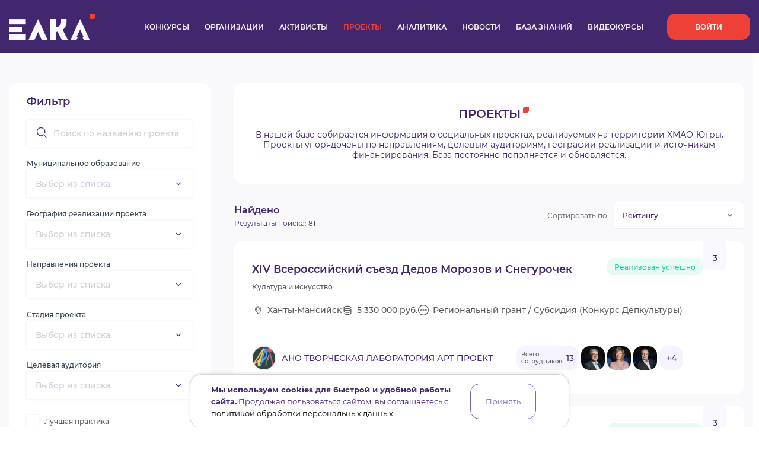

--- FILE ---
content_type: text/html; charset=UTF-8
request_url: https://elkanko.ru/projects?year=2021&regions%5B0%5D=1&grants%5B0%5D=35&grants%5B1%5D=76&grants%5B2%5D=3
body_size: 16168
content:
<!DOCTYPE html>
<html lang="ru">
<head>
    <meta charset="UTF-8">
    <title>Проекты - Единый личный кабинет активиста Югры</title>
    <meta name="viewport" content="width=device-width, maximum-scale=1, initial-scale=1, user-scalable=no">
    <meta name="description" content="База данных социальных проектов, реализуемых на территории Югры, которые упорядочены по направлениям, целевым аудиториям, географии реализации и источникам финансирования">

    <link rel="icon" type="image/svg" href="https://elkanko.ru/static/icons/favicon.svg">

    <meta property="title" content="Проекты - Единый личный кабинет активиста Югры">
    <meta property="description" content="База данных социальных проектов, реализуемых на территории Югры, которые упорядочены по направлениям, целевым аудиториям, географии реализации и источникам финансирования">

    <meta property="og:title" content="Проекты - Единый личный кабинет активиста Югры">
    <meta property="og:description" content="База данных социальных проектов, реализуемых на территории Югры, которые упорядочены по направлениям, целевым аудиториям, географии реализации и источникам финансирования">

    <meta property="og:type" content="website">
    <meta property="og:image:url" content="/static/images/opengraph.png">
    <meta property="og:image:type" content="image/png">
    <meta property="og:image:width" content="830">
    <meta property="og:image:height" content="356">

    <meta property="og:image:url" content="/static/images/opengraph-small.png">
    <meta property="og:image:type" content="image/png">
    <meta property="og:image:width" content="300">
    <meta property="og:image:height" content="300">

    <link rel="preload" as="font" href="https://elkanko.ru/fonts/Montserrat/Montserrat-Regular.woff2" type="font/woff2" crossorigin="anonymous">
    <link rel="preload" as="font" href="https://elkanko.ru/fonts/Montserrat/Montserrat-Medium.woff2" type="font/woff2" crossorigin="anonymous">
    <link rel="preload" as="font" href="https://elkanko.ru/fonts/Montserrat/Montserrat-SemiBold.woff2" type="font/woff2" crossorigin="anonymous">
    <link rel="preload" as="font" href="https://elkanko.ru/fonts/Montserrat/Montserrat-Bold.woff2" type="font/woff2" crossorigin="anonymous">

    <link rel="stylesheet" href="https://elkanko.ru/vendor/cropperjs/css/cropper.min.css">
    <link rel="stylesheet" href="https://elkanko.ru/vendor/magnificPopup/css/magnific-popup.css">
    <link rel="stylesheet" href="https://elkanko.ru/vendor/RateYo/css/jquery.rateyo.min.css">
    <link rel="stylesheet" href="https://elkanko.ru/vendor/Swiper/css/swiper.min.css">
    <link rel="stylesheet" href="https://elkanko.ru/vendor/datePicker/css/jquery.datetimepicker.min.css">
    <link rel="stylesheet" href="https://elkanko.ru/vendor/air-datepicker/air-datepicker.css">

    
    <link rel="stylesheet" href="/css/all-0dc820e2a9.css">

    
            <script>
            (function (w, d, s, l, i) {
                w[l] = w[l] || [];
                w[l].push({
                    'gtm.start':
                        new Date().getTime(),
                    event: 'gtm.js'
                });
                var f = d.getElementsByTagName(s)[0],
                    j = d.createElement(s),
                    dl = l != 'dataLayer' ? '&l=' + l : '';
                j.async = true;
                j.src =
                    'https://www.googletagmanager.com/gtm.js?id=' + i + dl;
                f.parentNode.insertBefore(j, f);
            })(window, document, 'script', 'dataLayer', 'GTM-PGPVHW2G');
        </script>

        <!-- Google Tag Manager -->
        <script>(function (w, d, s, l, i) {
                w[l] = w[l] || [];
                w[l].push({
                    'gtm.start':
                        new Date().getTime(), event: 'gtm.js'
                });
                var f = d.getElementsByTagName(s)[0],
                    j = d.createElement(s), dl = l != 'dataLayer' ? '&l=' + l : '';
                j.async = true;
                j.src =
                    'https://www.googletagmanager.com/gtm.js?id=' + i + dl;
                f.parentNode.insertBefore(j, f);
            })(window, document, 'script', 'dataLayer', 'GTM-P96PHP3');</script>
        <!-- End Google Tag Manager -->

















        <!-- Vk Pixel -->
        <script type="text/javascript">!function () {
                var t = document.createElement("script");
                t.type = "text/javascript", t.async = !0, t.src = 'https://vk.com/js/api/openapi.js?169', t.onload = function () {
                    VK.Retargeting.Init("VK-RTRG-1783374-uTQF"), VK.Retargeting.Hit()
                }, document.head.appendChild(t)
            }();</script>
        <noscript><img src="https://vk.com/rtrg?p=VK-RTRG-1783374-uTQF" style="position:fixed; left:-999px;" alt=""/></noscript>
        <!-- End Vk Pixel -->
    </head>
<input type="hidden" name="_token" value="gkVqusjnz2v3xguRBqPs8WEopY34IgOEJ4Y0dIij"><body>
    <noscript>
        <iframe src="https://www.googletagmanager.com/ns.html?id=GTM-PGPVHW2G"
                height="0" width="0" style="display: none; visibility: hidden"></iframe>
    </noscript>
    <!-- Google Tag Manager (noscript) -->
    <noscript>
        <iframe src="https://www.googletagmanager.com/ns.html?id=GTM-P96PHP3" height="0" width="0"
                style="display:none;visibility:hidden"></iframe>
    </noscript>
    <!-- End Google Tag Manager (noscript) -->
    <!-- Google Tag Manager (noscript) -->
    <noscript>
        <iframe src="https://www.googletagmanager.com/ns.html?id=GTM-P6DWSLW"
                height="0" width="0" style="display:none;visibility:hidden"></iframe>
    </noscript>
    <!-- End Google Tag Manager (noscript) -->
<div class="site-container site-container_top" id="app">
        <header class="header header-mobile">
    <div class="content">
        <div class="header__row">
            <div class="header-mobile__left">
                <div class="header-mobile__burger">
                    <div class="header-mobile__burger-line"></div>
                </div>
            </div>
            <a href="/" class="header__logo">
                <img src="https://elkanko.ru/static/icons/logo5.svg" alt="">
            </a>
            <div class="header__right">
                                <nav class="header__nav">
                    <ul>
                        <li>
                            <a href="https://elkanko.ru/competitions" >
                                Конкурсы
                            </a>
                        </li>
                        <li>
                            <a href="https://elkanko.ru/organizations" >
                                Организации
                            </a>
                        </li>
                        <li>
                            <a href="https://elkanko.ru/users" >
                                Активисты
                            </a>
                        </li>
                        <li>
                            <a href="https://elkanko.ru/projects" class=active>
                                Проекты
                            </a>
                        </li>
                                                    <li>
                                <a href="https://elkanko.ru/regions/hmao-ugra" >
                                    Аналитика
                                </a>
                            </li>
                                                <li>
                            <a href="https://elkanko.ru/news" >
                                Новости
                            </a>
                        </li>
                        <li>
                            <a href="https://elkanko.ru/knowledge" >
                                База знаний
                            </a>
                        </li>
                        <li>
                            <a href="https://elkanko.ru/video-courses" >
                                Видеокурсы
                            </a>
                        </li>
                    </ul>
                </nav>
                <div class="header__login">
                                            <a href="https://elkanko.ru/login" class="btn btn_sm btn_radius">Войти</a>
                                    </div>
                            </div>
        </div>
        <div class="header-mobile__window">
            <nav class="header-mobile__nav">
                <div class="header-mobile__window-inner">
                    <ul>
                        <li>
                            <a href="https://elkanko.ru/competitions" >
                                Конкурсы
                            </a>
                        </li>
                        <li>
                            <a href="https://elkanko.ru/organizations" >
                                Организации
                            </a>
                        </li>
                        <li>
                            <a href="https://elkanko.ru/users" >
                                Активисты
                            </a>
                        </li>
                        <li>
                            <a href="https://elkanko.ru/projects" class=active>
                                Проекты
                            </a>
                        </li>
                                                    <li>
                                <a href="https://elkanko.ru/regions/hmao-ugra" >
                                    Аналитика
                                </a>
                            </li>
                                                <li>
                            <a href="https://elkanko.ru/news" >
                                Новости
                            </a>
                        </li>
                        <li>
                            <a href="https://elkanko.ru/knowledge" >
                                База знаний
                            </a>
                        </li>
                        <li>
                            <a href="https://elkanko.ru/video-courses" >
                                Видеокурсы
                            </a>
                        </li>
                    </ul>
                </div>
            </nav>
            <div class="header__login">
                                    <div class="header-mobile__window-inner">
                        <a href="https://elkanko.ru/login" class="btn btn_sm btn_radius">Войти</a>
                    </div>
                            </div>
        </div>
            </div>
</header>
    <main>
            <div class="projects">
        <div class="content">
            <div class="page__wrap page__btm">
                <div class="page__left page__left_projects filter-mobile">
                    <div class="filter filter_projects">
                        <div class="filter__top">
    <div class="filter__title-wrap">
        <h2 class="filter__title">Фильтр</h2>
        <button class="filter__close">
            <svg>
                <use href="/static/symbol/sprite.svg#cancel"></use>
            </svg>
        </button>
    </div>

    <div class="input__group">

    
    <div class="input__wrap">
        <input class="input sort-input input_organizations" type="text" name="search" id="search" placeholder="Поиск по названию проекта">

        <div class="input__icon input__icon_left input__icon_organizations search">
            <svg>
                <use href="/static/symbol/sprite.svg#new-search"></use>
            </svg>
        </div>
    </div>

                </div>

    <div class="input__group"
     >
    <select class="sort-select admin-select" name="municipalities[]" id="municipalities[]" data-placeholder="Выбор из списка" data-label="Муниципальное образование" hidden="1" multiple="1"><option value>Выбор из списка</option><option value="341">Макеевка (ДНР)</option><option value="159">Мегион</option><option value="142">Белоярский район</option><option value="4">Сургут</option><option value="158">Лангепас</option><option value="157">Покачи</option><option value="156">Нижневартовский район</option><option value="155">Когалым</option><option value="154">Радужный</option><option value="152">Сургутский район</option><option value="150">Пыть-Ях</option><option value="149">Нефтеюганск</option><option value="148">Югорск</option><option value="147">Советский район</option><option value="145">Кондинский район</option><option value="143">Нягань</option><option value="141">Березовский район</option><option value="140">Октябрьский район</option><option value="124">Нижневартовск</option><option value="132">Ханты-Мансийск</option><option value="130">Нефтеюганский район</option><option value="128">Ханты-Мансийский район</option><option value="126">Урай</option></select>

    

                </div>

    <div class="input__group"
     >
    <select class="sort-select admin-select" name="geographies[]" id="geographies[]" data-placeholder="Выбор из списка" data-label="География реализации проекта" hidden="1" multiple="1"><option value>Выбор из списка</option><option value="328">ДНР/ЛНР</option><option value="115">Другие страны</option><option value="100">Лянтор</option><option value="99">Покачи</option><option value="96">Лангепас</option><option value="69">Югорск</option><option value="93">Радужный</option><option value="88">Пыть-Ях</option><option value="85">Когалым</option><option value="84">Белоярский район</option><option value="82">Нижневартовский район</option><option value="76">Советский район</option><option value="73">Сургутский район</option><option value="71">Нефтеюганский район</option><option value="67">Нягань</option><option value="65">Октябрьский район</option><option value="59">Нижневартовск</option><option value="55">Нефтеюганск</option><option value="54">Мегион</option><option value="52">Кондинский район</option><option value="49">Урай</option><option value="48">Другие регионы РФ</option><option value="47">Ханты-Мансийский район</option><option value="46">Ханты-Мансийск</option><option value="42">Березовский район</option><option value="34">ХМАО-Югра</option><option value="28">Сургут</option></select>

    

                </div>

    <div class="input__group"
     >
    <select class="sort-select admin-select" name="directions[]" id="directions[]" data-placeholder="Выбор из списка" data-label="Направления проекта" hidden="1" multiple="1"><option value>Выбор из списка</option><option value="348">ИТ. Робототехника</option><option value="347">ИТ. Игры</option><option value="346">ИТ. Интернет вещей</option><option value="345">ИТ. ИИ</option><option value="344">ИТ.VR</option><option value="343">ИТ. Программы</option><option value="334">Гражданское общество</option><option value="332">Дипломатия</option><option value="330">Поддержка мобилизованных</option><option value="327">#ЮграМакеевка</option><option value="315">Креативные индустрии</option><option value="306">Издательская деятельность</option><option value="305">Медиа</option><option value="261">Добровольчество</option><option value="197">Историческая память</option><option value="195">Дипломатия</option><option value="194">Правовое просвещение</option><option value="187">Спорт</option><option value="182">Межнациональное согласие</option><option value="184">Социальная защита</option><option value="193">Семья</option><option value="192">КМНС</option><option value="191">Гражданское общество</option><option value="189">Экология и защита животных</option><option value="188">Здоровье</option><option value="186">Наука и образование</option><option value="35">Молодежная политика</option><option value="27">Культура и искусство</option><option value="316">Гражданское общество</option><option value="368">Проведение спортивных и культурно-массовых мероприятий</option></select>

    

                </div>

    <div class="input__group"
     >
    <select class="sort-select admin-select" name="stages[]" id="stages[]" data-placeholder="Выбор из списка" data-label="Стадия проекта" hidden="1" multiple="1"><option value>Выбор из списка</option><option value="12">Отменен</option><option value="5">Реализован успешно</option><option value="9">Реализован (на оценке)</option><option value="7">Реализован с замечаниями</option><option value="10">Реализован неудовлетворительно</option><option value="11">Проект не получил поддержку</option><option value="4">Реализуется</option><option value="3">Заявлен на грант</option><option value="1">Идея</option></select>

    

                </div>

    <div class="input__group"
     >
    <select class="sort-select admin-select" name="targetAudiences[]" id="targetAudiences[]" data-placeholder="Выбор из списка" data-label="Целевая аудитория" hidden="1" multiple="1"><option value>Выбор из списка</option><option value="357">Жители ЛНР, ДНР</option><option value="329">Участники СВО и их семьи</option><option value="311">Профессиональные сообщества</option><option value="102">ВИЧ инфицированные</option><option value="95">Активные граждане, НКО, ДВО</option><option value="17">Молодежь и студенты</option><option value="15">Дети и подростки</option><option value="14">Дети до 3х лет</option><option value="120">Соотечественники</option><option value="110">Научная общественность</option><option value="106">Страдающие зависимостями</option><option value="109">Пострадавшие от насилия</option><option value="101">Добровольцы ЧС</option><option value="98">Пострадавшие от ЧС</option><option value="97">Осужденные</option><option value="94">Дети и подростки группы риска</option><option value="87">Родители</option><option value="92">Ветераны</option><option value="91">Паллиативные больные</option><option value="90">Верующие</option><option value="86">Мужчины</option><option value="50">Многодетные семьи</option><option value="51">Малоимущие</option><option value="56">Пациенты больниц</option><option value="57">Тяжелобольные</option><option value="58">Люди с ОВЗ</option><option value="64">Коренные малочисленные народы</option><option value="66">Сироты</option><option value="68">Старшее поколение</option><option value="74">Люди в трудной жизненной ситуации</option><option value="75">Бездомные</option><option value="77">Национальные объединения</option><option value="78">Женщины</option><option value="79">Беженцы</option><option value="80">Онкобольные</option><option value="33">Мигранты</option><option value="41">Все жители</option><option value="40">Семьи</option><option value="38">Дети с ОВЗ</option></select>

    

                </div>

    <ul class="checkbox__wrap">
        <li>
            <label class="checkbox">
                <input class="sort-checkbox" name="bestPractice" type="checkbox" value="1">
                <div class="checkbox__icon"></div>
                <span class="checkbox__text">Лучшая практика</span>
            </label>
        </li>
    </ul>
</div>

<hr class="filter__line">

    <div class="filter__checkboxes">
        <div class="filter__btm">
            <h3 class="section__title_xs section__title_blue section__title_bold">Выбор гранта</h3>
        </div>
        <div class="filter__checkboxes-list">
                                                            <div class="dropdown-checkbox dropdown-button projectSource-filter">
                        <div class="dropdown-checkbox__panel">
                            <label class="checkbox">
                                <input class="sort-checkbox with-value" type="checkbox" name="grants[]" id="grants[]" value="1">
                                <div class="checkbox__icon"></div>
                            </label>

                            <div class="dropdown-checkbox__img"><img src="https://elkanko.ru/storage/uploads/images/5CMib3Pz7WuNYaR7LAwp_widened_30.png" alt="Грант губернатора СО НКО"></div>
                            <p class="dropdown-checkbox__text">Грант губернатора СО НКО</p>

                            <div class="dropdown-checkbox__icon">
                                <svg>
                                    <use href="/static/symbol/sprite.svg#arrow"></use>
                                </svg>
                            </div>
                        </div>

                        <div class="dropdown-checkbox__dropdown">
                            <ul class="checkbox__wrap">
                                                                    <li class="option">
                                        <label class="checkbox">
                                            <input class="sort-checkbox with-value" type="checkbox" name="grants[]" id="grants[]" value="10">
                                            <div class="checkbox__icon"></div>
                                            <span class="checkbox__text">Первый конкурс 2019</span>
                                        </label>
                                    </li>
                                                                    <li class="option">
                                        <label class="checkbox">
                                            <input class="sort-checkbox with-value" type="checkbox" name="grants[]" id="grants[]" value="9">
                                            <div class="checkbox__icon"></div>
                                            <span class="checkbox__text">Второй конкурс 2019</span>
                                        </label>
                                    </li>
                                                                    <li class="option">
                                        <label class="checkbox">
                                            <input class="sort-checkbox with-value" type="checkbox" name="grants[]" id="grants[]" value="8">
                                            <div class="checkbox__icon"></div>
                                            <span class="checkbox__text">Первый конкурс 2020</span>
                                        </label>
                                    </li>
                                                                    <li class="option">
                                        <label class="checkbox">
                                            <input class="sort-checkbox with-value" type="checkbox" name="grants[]" id="grants[]" value="11">
                                            <div class="checkbox__icon"></div>
                                            <span class="checkbox__text">Второй конкурс 2020</span>
                                        </label>
                                    </li>
                                                                    <li class="option">
                                        <label class="checkbox">
                                            <input class="sort-checkbox with-value" type="checkbox" name="grants[]" id="grants[]" value="24">
                                            <div class="checkbox__icon"></div>
                                            <span class="checkbox__text">Первый конкурс 2021</span>
                                        </label>
                                    </li>
                                                                    <li class="option">
                                        <label class="checkbox">
                                            <input class="sort-checkbox with-value" type="checkbox" name="grants[]" id="grants[]" value="28">
                                            <div class="checkbox__icon"></div>
                                            <span class="checkbox__text">Второй конкурс 2021</span>
                                        </label>
                                    </li>
                                                                    <li class="option">
                                        <label class="checkbox">
                                            <input class="sort-checkbox with-value" type="checkbox" name="grants[]" id="grants[]" value="34">
                                            <div class="checkbox__icon"></div>
                                            <span class="checkbox__text">Первый конкурс 2022</span>
                                        </label>
                                    </li>
                                                                    <li class="option">
                                        <label class="checkbox">
                                            <input class="sort-checkbox with-value" type="checkbox" name="grants[]" id="grants[]" value="58">
                                            <div class="checkbox__icon"></div>
                                            <span class="checkbox__text">Второй конкурс 2022</span>
                                        </label>
                                    </li>
                                                                    <li class="option">
                                        <label class="checkbox">
                                            <input class="sort-checkbox with-value" type="checkbox" name="grants[]" id="grants[]" value="78">
                                            <div class="checkbox__icon"></div>
                                            <span class="checkbox__text">Первый конкурс 2023</span>
                                        </label>
                                    </li>
                                                                    <li class="option">
                                        <label class="checkbox">
                                            <input class="sort-checkbox with-value" type="checkbox" name="grants[]" id="grants[]" value="89">
                                            <div class="checkbox__icon"></div>
                                            <span class="checkbox__text">Второй конкурс 2023</span>
                                        </label>
                                    </li>
                                                                    <li class="option">
                                        <label class="checkbox">
                                            <input class="sort-checkbox with-value" type="checkbox" name="grants[]" id="grants[]" value="96">
                                            <div class="checkbox__icon"></div>
                                            <span class="checkbox__text">Первый конкурс 2024</span>
                                        </label>
                                    </li>
                                                                    <li class="option">
                                        <label class="checkbox">
                                            <input class="sort-checkbox with-value" type="checkbox" name="grants[]" id="grants[]" value="102">
                                            <div class="checkbox__icon"></div>
                                            <span class="checkbox__text">Второй конкурс 2024</span>
                                        </label>
                                    </li>
                                                                    <li class="option">
                                        <label class="checkbox">
                                            <input class="sort-checkbox with-value" type="checkbox" name="grants[]" id="grants[]" value="106">
                                            <div class="checkbox__icon"></div>
                                            <span class="checkbox__text">Конкурс ВОВ 2025</span>
                                        </label>
                                    </li>
                                                                    <li class="option">
                                        <label class="checkbox">
                                            <input class="sort-checkbox with-value" type="checkbox" name="grants[]" id="grants[]" value="109">
                                            <div class="checkbox__icon"></div>
                                            <span class="checkbox__text">Первый конкурс 2025</span>
                                        </label>
                                    </li>
                                                            </ul>
                        </div>
                    </div>
                                                                <div class="dropdown-checkbox dropdown-button projectSource-filter">
                        <div class="dropdown-checkbox__panel">
                            <label class="checkbox">
                                <input class="sort-checkbox with-value" type="checkbox" name="grants[]" id="grants[]" value="7">
                                <div class="checkbox__icon"></div>
                            </label>

                            <div class="dropdown-checkbox__img"><img src="https://elkanko.ru/storage/uploads/images/7WJOCZTppl5bCMHeRfeb_widened_30.png" alt="Грант губернатора (физ.лица)"></div>
                            <p class="dropdown-checkbox__text">Грант губернатора (физ.лица)</p>

                            <div class="dropdown-checkbox__icon">
                                <svg>
                                    <use href="/static/symbol/sprite.svg#arrow"></use>
                                </svg>
                            </div>
                        </div>

                        <div class="dropdown-checkbox__dropdown">
                            <ul class="checkbox__wrap">
                                                                    <li class="option">
                                        <label class="checkbox">
                                            <input class="sort-checkbox with-value" type="checkbox" name="grants[]" id="grants[]" value="22">
                                            <div class="checkbox__icon"></div>
                                            <span class="checkbox__text">Конкурс 2020 года</span>
                                        </label>
                                    </li>
                                                                    <li class="option">
                                        <label class="checkbox">
                                            <input class="sort-checkbox with-value" type="checkbox" name="grants[]" id="grants[]" value="26">
                                            <div class="checkbox__icon"></div>
                                            <span class="checkbox__text">Конкурс 2021 года</span>
                                        </label>
                                    </li>
                                                                    <li class="option">
                                        <label class="checkbox">
                                            <input class="sort-checkbox with-value" type="checkbox" name="grants[]" id="grants[]" value="59">
                                            <div class="checkbox__icon"></div>
                                            <span class="checkbox__text">Конкурс 2022 года</span>
                                        </label>
                                    </li>
                                                                    <li class="option">
                                        <label class="checkbox">
                                            <input class="sort-checkbox with-value" type="checkbox" name="grants[]" id="grants[]" value="91">
                                            <div class="checkbox__icon"></div>
                                            <span class="checkbox__text">Конкурс 2023 года</span>
                                        </label>
                                    </li>
                                                                    <li class="option">
                                        <label class="checkbox">
                                            <input class="sort-checkbox with-value" type="checkbox" name="grants[]" id="grants[]" value="105">
                                            <div class="checkbox__icon"></div>
                                            <span class="checkbox__text">Конкурс 2025 года</span>
                                        </label>
                                    </li>
                                                            </ul>
                        </div>
                    </div>
                                                                <div class="dropdown-checkbox dropdown-button projectSource-filter">
                        <div class="dropdown-checkbox__panel">
                            <label class="checkbox">
                                <input class="sort-checkbox with-value" type="checkbox" name="grants[]" id="grants[]" value="46">
                                <div class="checkbox__icon"></div>
                            </label>

                            <div class="dropdown-checkbox__img"><img src="https://elkanko.ru/storage/uploads/images/MsaN36yWUiWt5Aavsaau_widened_30.png" alt="Грант губернатора. Конкурс креативных индустрий"></div>
                            <p class="dropdown-checkbox__text">Грант губернатора. Конкурс креативных индустрий</p>

                            <div class="dropdown-checkbox__icon">
                                <svg>
                                    <use href="/static/symbol/sprite.svg#arrow"></use>
                                </svg>
                            </div>
                        </div>

                        <div class="dropdown-checkbox__dropdown">
                            <ul class="checkbox__wrap">
                                                                    <li class="option">
                                        <label class="checkbox">
                                            <input class="sort-checkbox with-value" type="checkbox" name="grants[]" id="grants[]" value="47">
                                            <div class="checkbox__icon"></div>
                                            <span class="checkbox__text">Медиа Вышка 2022</span>
                                        </label>
                                    </li>
                                                                    <li class="option">
                                        <label class="checkbox">
                                            <input class="sort-checkbox with-value" type="checkbox" name="grants[]" id="grants[]" value="48">
                                            <div class="checkbox__icon"></div>
                                            <span class="checkbox__text">Конкурс IT 2022</span>
                                        </label>
                                    </li>
                                                                    <li class="option">
                                        <label class="checkbox">
                                            <input class="sort-checkbox with-value" type="checkbox" name="grants[]" id="grants[]" value="49">
                                            <div class="checkbox__icon"></div>
                                            <span class="checkbox__text">Конкурс моды 2022</span>
                                        </label>
                                    </li>
                                                                    <li class="option">
                                        <label class="checkbox">
                                            <input class="sort-checkbox with-value" type="checkbox" name="grants[]" id="grants[]" value="87">
                                            <div class="checkbox__icon"></div>
                                            <span class="checkbox__text">Медиа Вышка 2023</span>
                                        </label>
                                    </li>
                                                                    <li class="option">
                                        <label class="checkbox">
                                            <input class="sort-checkbox with-value" type="checkbox" name="grants[]" id="grants[]" value="88">
                                            <div class="checkbox__icon"></div>
                                            <span class="checkbox__text">Конкурс IT 2023</span>
                                        </label>
                                    </li>
                                                                    <li class="option">
                                        <label class="checkbox">
                                            <input class="sort-checkbox with-value" type="checkbox" name="grants[]" id="grants[]" value="99">
                                            <div class="checkbox__icon"></div>
                                            <span class="checkbox__text">Медиа Вышка 2024</span>
                                        </label>
                                    </li>
                                                                    <li class="option">
                                        <label class="checkbox">
                                            <input class="sort-checkbox with-value" type="checkbox" name="grants[]" id="grants[]" value="100">
                                            <div class="checkbox__icon"></div>
                                            <span class="checkbox__text">Конкурс IT 2024</span>
                                        </label>
                                    </li>
                                                                    <li class="option">
                                        <label class="checkbox">
                                            <input class="sort-checkbox with-value" type="checkbox" name="grants[]" id="grants[]" value="101">
                                            <div class="checkbox__icon"></div>
                                            <span class="checkbox__text">Конкурс культуры 2024</span>
                                        </label>
                                    </li>
                                                                    <li class="option">
                                        <label class="checkbox">
                                            <input class="sort-checkbox with-value" type="checkbox" name="grants[]" id="grants[]" value="110">
                                            <div class="checkbox__icon"></div>
                                            <span class="checkbox__text">Конкурс культуры 2025</span>
                                        </label>
                                    </li>
                                                            </ul>
                        </div>
                    </div>
                                                                <div class="dropdown-checkbox dropdown-button projectSource-filter">
                        <div class="dropdown-checkbox__panel">
                            <label class="checkbox">
                                <input class="sort-checkbox with-value" type="checkbox" name="grants[]" id="grants[]" value="29">
                                <div class="checkbox__icon"></div>
                            </label>

                            <div class="dropdown-checkbox__img"><img src="https://elkanko.ru/storage/uploads/images/tu30zZOZUQGNyVrotUm4_widened_30.png" alt="Грант губернатора для ресурсных центров"></div>
                            <p class="dropdown-checkbox__text">Грант губернатора для ресурсных центров</p>

                            <div class="dropdown-checkbox__icon">
                                <svg>
                                    <use href="/static/symbol/sprite.svg#arrow"></use>
                                </svg>
                            </div>
                        </div>

                        <div class="dropdown-checkbox__dropdown">
                            <ul class="checkbox__wrap">
                                                                    <li class="option">
                                        <label class="checkbox">
                                            <input class="sort-checkbox with-value" type="checkbox" name="grants[]" id="grants[]" value="94">
                                            <div class="checkbox__icon"></div>
                                            <span class="checkbox__text">Грант для ресурсных центров 2021</span>
                                        </label>
                                    </li>
                                                                    <li class="option">
                                        <label class="checkbox">
                                            <input class="sort-checkbox with-value" type="checkbox" name="grants[]" id="grants[]" value="98">
                                            <div class="checkbox__icon"></div>
                                            <span class="checkbox__text">Грант для ресурсных центров 2024</span>
                                        </label>
                                    </li>
                                                            </ul>
                        </div>
                    </div>
                                                                <div class="dropdown-checkbox dropdown-button projectSource-filter">
                        <div class="dropdown-checkbox__panel">
                            <label class="checkbox">
                                <input class="sort-checkbox with-value" type="checkbox" name="grants[]" id="grants[]" value="2">
                                <div class="checkbox__icon"></div>
                            </label>

                            <div class="dropdown-checkbox__img"><img src="https://elkanko.ru/storage/uploads/cropped/ec16193bf208c3aa2ff171dfbc308148_widened_30.png" alt="Фонд президентских грантов"></div>
                            <p class="dropdown-checkbox__text">Фонд президентских грантов</p>

                            <div class="dropdown-checkbox__icon">
                                <svg>
                                    <use href="/static/symbol/sprite.svg#arrow"></use>
                                </svg>
                            </div>
                        </div>

                        <div class="dropdown-checkbox__dropdown">
                            <ul class="checkbox__wrap">
                                                                    <li class="option">
                                        <label class="checkbox">
                                            <input class="sort-checkbox with-value" type="checkbox" name="grants[]" id="grants[]" value="21">
                                            <div class="checkbox__icon"></div>
                                            <span class="checkbox__text">Первый конкурс 2017</span>
                                        </label>
                                    </li>
                                                                    <li class="option">
                                        <label class="checkbox">
                                            <input class="sort-checkbox with-value" type="checkbox" name="grants[]" id="grants[]" value="12">
                                            <div class="checkbox__icon"></div>
                                            <span class="checkbox__text">Второй конкурс 2017</span>
                                        </label>
                                    </li>
                                                                    <li class="option">
                                        <label class="checkbox">
                                            <input class="sort-checkbox with-value" type="checkbox" name="grants[]" id="grants[]" value="19">
                                            <div class="checkbox__icon"></div>
                                            <span class="checkbox__text">Первый конкурс 2018</span>
                                        </label>
                                    </li>
                                                                    <li class="option">
                                        <label class="checkbox">
                                            <input class="sort-checkbox with-value" type="checkbox" name="grants[]" id="grants[]" value="16">
                                            <div class="checkbox__icon"></div>
                                            <span class="checkbox__text">Второй конкурс 2018</span>
                                        </label>
                                    </li>
                                                                    <li class="option">
                                        <label class="checkbox">
                                            <input class="sort-checkbox with-value" type="checkbox" name="grants[]" id="grants[]" value="13">
                                            <div class="checkbox__icon"></div>
                                            <span class="checkbox__text">Первый конкурс 2019</span>
                                        </label>
                                    </li>
                                                                    <li class="option">
                                        <label class="checkbox">
                                            <input class="sort-checkbox with-value" type="checkbox" name="grants[]" id="grants[]" value="15">
                                            <div class="checkbox__icon"></div>
                                            <span class="checkbox__text">Второй конкурс 2019</span>
                                        </label>
                                    </li>
                                                                    <li class="option">
                                        <label class="checkbox">
                                            <input class="sort-checkbox with-value" type="checkbox" name="grants[]" id="grants[]" value="17">
                                            <div class="checkbox__icon"></div>
                                            <span class="checkbox__text">Первый конкурс 2020</span>
                                        </label>
                                    </li>
                                                                    <li class="option">
                                        <label class="checkbox">
                                            <input class="sort-checkbox with-value" type="checkbox" name="grants[]" id="grants[]" value="18">
                                            <div class="checkbox__icon"></div>
                                            <span class="checkbox__text">Второй конкурс 2020</span>
                                        </label>
                                    </li>
                                                                    <li class="option">
                                        <label class="checkbox">
                                            <input class="sort-checkbox with-value" type="checkbox" name="grants[]" id="grants[]" value="20">
                                            <div class="checkbox__icon"></div>
                                            <span class="checkbox__text">Специальный конкурс 2020</span>
                                        </label>
                                    </li>
                                                                    <li class="option">
                                        <label class="checkbox">
                                            <input class="sort-checkbox with-value" type="checkbox" name="grants[]" id="grants[]" value="14">
                                            <div class="checkbox__icon"></div>
                                            <span class="checkbox__text">Первый конкурс 2021</span>
                                        </label>
                                    </li>
                                                                    <li class="option">
                                        <label class="checkbox">
                                            <input class="sort-checkbox with-value" type="checkbox" name="grants[]" id="grants[]" value="23">
                                            <div class="checkbox__icon"></div>
                                            <span class="checkbox__text">Второй конкурс 2021</span>
                                        </label>
                                    </li>
                                                                    <li class="option">
                                        <label class="checkbox">
                                            <input class="sort-checkbox with-value" type="checkbox" name="grants[]" id="grants[]" value="27">
                                            <div class="checkbox__icon"></div>
                                            <span class="checkbox__text">Первый конкурс 2022</span>
                                        </label>
                                    </li>
                                                                    <li class="option">
                                        <label class="checkbox">
                                            <input class="sort-checkbox with-value" type="checkbox" name="grants[]" id="grants[]" value="41">
                                            <div class="checkbox__icon"></div>
                                            <span class="checkbox__text">Второй конкурс 2022</span>
                                        </label>
                                    </li>
                                                                    <li class="option">
                                        <label class="checkbox">
                                            <input class="sort-checkbox with-value" type="checkbox" name="grants[]" id="grants[]" value="67">
                                            <div class="checkbox__icon"></div>
                                            <span class="checkbox__text">Специальный конкурс 2022</span>
                                        </label>
                                    </li>
                                                                    <li class="option">
                                        <label class="checkbox">
                                            <input class="sort-checkbox with-value" type="checkbox" name="grants[]" id="grants[]" value="73">
                                            <div class="checkbox__icon"></div>
                                            <span class="checkbox__text">Первый конкурс 2023</span>
                                        </label>
                                    </li>
                                                                    <li class="option">
                                        <label class="checkbox">
                                            <input class="sort-checkbox with-value" type="checkbox" name="grants[]" id="grants[]" value="74">
                                            <div class="checkbox__icon"></div>
                                            <span class="checkbox__text">Второй конкурс 2023</span>
                                        </label>
                                    </li>
                                                                    <li class="option">
                                        <label class="checkbox">
                                            <input class="sort-checkbox with-value" type="checkbox" name="grants[]" id="grants[]" value="80">
                                            <div class="checkbox__icon"></div>
                                            <span class="checkbox__text">Первый конкурс 2024</span>
                                        </label>
                                    </li>
                                                                    <li class="option">
                                        <label class="checkbox">
                                            <input class="sort-checkbox with-value" type="checkbox" name="grants[]" id="grants[]" value="97">
                                            <div class="checkbox__icon"></div>
                                            <span class="checkbox__text">Второй конкурс 2024</span>
                                        </label>
                                    </li>
                                                                    <li class="option">
                                        <label class="checkbox">
                                            <input class="sort-checkbox with-value" type="checkbox" name="grants[]" id="grants[]" value="104">
                                            <div class="checkbox__icon"></div>
                                            <span class="checkbox__text">Первый конкурс 2025</span>
                                        </label>
                                    </li>
                                                                    <li class="option">
                                        <label class="checkbox">
                                            <input class="sort-checkbox with-value" type="checkbox" name="grants[]" id="grants[]" value="107">
                                            <div class="checkbox__icon"></div>
                                            <span class="checkbox__text">Второй конкурс 2025</span>
                                        </label>
                                    </li>
                                                            </ul>
                        </div>
                    </div>
                                                                <div class="dropdown-checkbox dropdown-button projectSource-filter">
                        <div class="dropdown-checkbox__panel">
                            <label class="checkbox">
                                <input class="sort-checkbox with-value" type="checkbox" name="grants[]" id="grants[]" value="30">
                                <div class="checkbox__icon"></div>
                            </label>

                            <div class="dropdown-checkbox__img"><img src="https://elkanko.ru/storage/uploads/cropped/fcdde9f1c82b6cdf57d0dcdf511f1a74_widened_30.jpeg" alt="Президентский фонд культурных инициатив"></div>
                            <p class="dropdown-checkbox__text">Президентский фонд культурных инициатив</p>

                            <div class="dropdown-checkbox__icon">
                                <svg>
                                    <use href="/static/symbol/sprite.svg#arrow"></use>
                                </svg>
                            </div>
                        </div>

                        <div class="dropdown-checkbox__dropdown">
                            <ul class="checkbox__wrap">
                                                                    <li class="option">
                                        <label class="checkbox">
                                            <input class="sort-checkbox with-value" type="checkbox" name="grants[]" id="grants[]" value="31">
                                            <div class="checkbox__icon"></div>
                                            <span class="checkbox__text">Первый конкурс 2021</span>
                                        </label>
                                    </li>
                                                                    <li class="option">
                                        <label class="checkbox">
                                            <input class="sort-checkbox with-value" type="checkbox" name="grants[]" id="grants[]" value="69">
                                            <div class="checkbox__icon"></div>
                                            <span class="checkbox__text">Первый конкурс 2022</span>
                                        </label>
                                    </li>
                                                                    <li class="option">
                                        <label class="checkbox">
                                            <input class="sort-checkbox with-value" type="checkbox" name="grants[]" id="grants[]" value="63">
                                            <div class="checkbox__icon"></div>
                                            <span class="checkbox__text">Первый спецконкурс 2022</span>
                                        </label>
                                    </li>
                                                                    <li class="option">
                                        <label class="checkbox">
                                            <input class="sort-checkbox with-value" type="checkbox" name="grants[]" id="grants[]" value="64">
                                            <div class="checkbox__icon"></div>
                                            <span class="checkbox__text">Второй спецконкурс 2022</span>
                                        </label>
                                    </li>
                                                                    <li class="option">
                                        <label class="checkbox">
                                            <input class="sort-checkbox with-value" type="checkbox" name="grants[]" id="grants[]" value="65">
                                            <div class="checkbox__icon"></div>
                                            <span class="checkbox__text">Третий спецконкурс 2022</span>
                                        </label>
                                    </li>
                                                                    <li class="option">
                                        <label class="checkbox">
                                            <input class="sort-checkbox with-value" type="checkbox" name="grants[]" id="grants[]" value="66">
                                            <div class="checkbox__icon"></div>
                                            <span class="checkbox__text">Четвертый спецконкурс 2022</span>
                                        </label>
                                    </li>
                                                                    <li class="option">
                                        <label class="checkbox">
                                            <input class="sort-checkbox with-value" type="checkbox" name="grants[]" id="grants[]" value="61">
                                            <div class="checkbox__icon"></div>
                                            <span class="checkbox__text">Второй конкурс 2022</span>
                                        </label>
                                    </li>
                                                                    <li class="option">
                                        <label class="checkbox">
                                            <input class="sort-checkbox with-value" type="checkbox" name="grants[]" id="grants[]" value="72">
                                            <div class="checkbox__icon"></div>
                                            <span class="checkbox__text">Первый конкурс 2023</span>
                                        </label>
                                    </li>
                                                                    <li class="option">
                                        <label class="checkbox">
                                            <input class="sort-checkbox with-value" type="checkbox" name="grants[]" id="grants[]" value="85">
                                            <div class="checkbox__icon"></div>
                                            <span class="checkbox__text">Первый спецконкурс 2023</span>
                                        </label>
                                    </li>
                                                                    <li class="option">
                                        <label class="checkbox">
                                            <input class="sort-checkbox with-value" type="checkbox" name="grants[]" id="grants[]" value="84">
                                            <div class="checkbox__icon"></div>
                                            <span class="checkbox__text">Второй конкурс 2023</span>
                                        </label>
                                    </li>
                                                                    <li class="option">
                                        <label class="checkbox">
                                            <input class="sort-checkbox with-value" type="checkbox" name="grants[]" id="grants[]" value="86">
                                            <div class="checkbox__icon"></div>
                                            <span class="checkbox__text">Первый конкурс 2024</span>
                                        </label>
                                    </li>
                                                                    <li class="option">
                                        <label class="checkbox">
                                            <input class="sort-checkbox with-value" type="checkbox" name="grants[]" id="grants[]" value="95">
                                            <div class="checkbox__icon"></div>
                                            <span class="checkbox__text">Второй конкурс 2024</span>
                                        </label>
                                    </li>
                                                                    <li class="option">
                                        <label class="checkbox">
                                            <input class="sort-checkbox with-value" type="checkbox" name="grants[]" id="grants[]" value="103">
                                            <div class="checkbox__icon"></div>
                                            <span class="checkbox__text">Первый конкурс 2025</span>
                                        </label>
                                    </li>
                                                                    <li class="option">
                                        <label class="checkbox">
                                            <input class="sort-checkbox with-value" type="checkbox" name="grants[]" id="grants[]" value="108">
                                            <div class="checkbox__icon"></div>
                                            <span class="checkbox__text">Второй конкурс 2025</span>
                                        </label>
                                    </li>
                                                            </ul>
                        </div>
                    </div>
                                                                <div class="dropdown-checkbox dropdown-button projectSource-filter">
                        <div class="dropdown-checkbox__panel">
                            <label class="checkbox">
                                <input class="sort-checkbox with-value" type="checkbox" name="grants[]" id="grants[]" value="3" checked>
                                <div class="checkbox__icon"></div>
                            </label>

                            <div class="dropdown-checkbox__img"><img src="https://elkanko.ru/storage/uploads/cropped/d3d828ba6d55e4ba600d8e46a18f30eb_widened_30.png" alt="Региональный грант / Субсидия"></div>
                            <p class="dropdown-checkbox__text">Региональный грант / Субсидия</p>

                            <div class="dropdown-checkbox__icon">
                                <svg>
                                    <use href="/static/symbol/sprite.svg#arrow"></use>
                                </svg>
                            </div>
                        </div>

                        <div class="dropdown-checkbox__dropdown">
                            <ul class="checkbox__wrap">
                                                                    <li class="option">
                                        <label class="checkbox">
                                            <input class="sort-checkbox with-value" type="checkbox" name="grants[]" id="grants[]" value="76" checked>
                                            <div class="checkbox__icon"></div>
                                            <span class="checkbox__text">Конкурс Депкультуры</span>
                                        </label>
                                    </li>
                                                                    <li class="option">
                                        <label class="checkbox">
                                            <input class="sort-checkbox with-value" type="checkbox" name="grants[]" id="grants[]" value="35" checked>
                                            <div class="checkbox__icon"></div>
                                            <span class="checkbox__text">Конкурс Депспорта 2021-2022</span>
                                        </label>
                                    </li>
                                                            </ul>
                        </div>
                    </div>
                                                                <div class="dropdown-checkbox dropdown-button projectSource-filter">
                        <div class="dropdown-checkbox__panel">
                            <label class="checkbox">
                                <input class="sort-checkbox with-value" type="checkbox" name="grants[]" id="grants[]" value="5">
                                <div class="checkbox__icon"></div>
                            </label>

                            <div class="dropdown-checkbox__img"><img src="https://elkanko.ru/storage/uploads/cropped/10ab02e5d43b27c25ccf10bb13db21ec_widened_30.jpeg" alt="Муниципальный грант / Субсидия"></div>
                            <p class="dropdown-checkbox__text">Муниципальный грант / Субсидия</p>

                            <div class="dropdown-checkbox__icon">
                                <svg>
                                    <use href="/static/symbol/sprite.svg#arrow"></use>
                                </svg>
                            </div>
                        </div>

                        <div class="dropdown-checkbox__dropdown">
                            <ul class="checkbox__wrap">
                                                                    <li class="option">
                                        <label class="checkbox">
                                            <input class="sort-checkbox with-value" type="checkbox" name="grants[]" id="grants[]" value="40">
                                            <div class="checkbox__icon"></div>
                                            <span class="checkbox__text">Сургутский район</span>
                                        </label>
                                    </li>
                                                                    <li class="option">
                                        <label class="checkbox">
                                            <input class="sort-checkbox with-value" type="checkbox" name="grants[]" id="grants[]" value="43">
                                            <div class="checkbox__icon"></div>
                                            <span class="checkbox__text">Нижневартовский район</span>
                                        </label>
                                    </li>
                                                                    <li class="option">
                                        <label class="checkbox">
                                            <input class="sort-checkbox with-value" type="checkbox" name="grants[]" id="grants[]" value="44">
                                            <div class="checkbox__icon"></div>
                                            <span class="checkbox__text">Лангепас</span>
                                        </label>
                                    </li>
                                                                    <li class="option">
                                        <label class="checkbox">
                                            <input class="sort-checkbox with-value" type="checkbox" name="grants[]" id="grants[]" value="45">
                                            <div class="checkbox__icon"></div>
                                            <span class="checkbox__text">Березовский район</span>
                                        </label>
                                    </li>
                                                                    <li class="option">
                                        <label class="checkbox">
                                            <input class="sort-checkbox with-value" type="checkbox" name="grants[]" id="grants[]" value="50">
                                            <div class="checkbox__icon"></div>
                                            <span class="checkbox__text">Пыть-Ях</span>
                                        </label>
                                    </li>
                                                                    <li class="option">
                                        <label class="checkbox">
                                            <input class="sort-checkbox with-value" type="checkbox" name="grants[]" id="grants[]" value="51">
                                            <div class="checkbox__icon"></div>
                                            <span class="checkbox__text">Нижневартовск</span>
                                        </label>
                                    </li>
                                                                    <li class="option">
                                        <label class="checkbox">
                                            <input class="sort-checkbox with-value" type="checkbox" name="grants[]" id="grants[]" value="52">
                                            <div class="checkbox__icon"></div>
                                            <span class="checkbox__text">Когалым</span>
                                        </label>
                                    </li>
                                                                    <li class="option">
                                        <label class="checkbox">
                                            <input class="sort-checkbox with-value" type="checkbox" name="grants[]" id="grants[]" value="53">
                                            <div class="checkbox__icon"></div>
                                            <span class="checkbox__text">Октябрьский район</span>
                                        </label>
                                    </li>
                                                                    <li class="option">
                                        <label class="checkbox">
                                            <input class="sort-checkbox with-value" type="checkbox" name="grants[]" id="grants[]" value="54">
                                            <div class="checkbox__icon"></div>
                                            <span class="checkbox__text">Югорск</span>
                                        </label>
                                    </li>
                                                                    <li class="option">
                                        <label class="checkbox">
                                            <input class="sort-checkbox with-value" type="checkbox" name="grants[]" id="grants[]" value="55">
                                            <div class="checkbox__icon"></div>
                                            <span class="checkbox__text">Радужный</span>
                                        </label>
                                    </li>
                                                                    <li class="option">
                                        <label class="checkbox">
                                            <input class="sort-checkbox with-value" type="checkbox" name="grants[]" id="grants[]" value="56">
                                            <div class="checkbox__icon"></div>
                                            <span class="checkbox__text">Мегион</span>
                                        </label>
                                    </li>
                                                                    <li class="option">
                                        <label class="checkbox">
                                            <input class="sort-checkbox with-value" type="checkbox" name="grants[]" id="grants[]" value="57">
                                            <div class="checkbox__icon"></div>
                                            <span class="checkbox__text">Урай</span>
                                        </label>
                                    </li>
                                                                    <li class="option">
                                        <label class="checkbox">
                                            <input class="sort-checkbox with-value" type="checkbox" name="grants[]" id="grants[]" value="77">
                                            <div class="checkbox__icon"></div>
                                            <span class="checkbox__text">Сургут</span>
                                        </label>
                                    </li>
                                                                    <li class="option">
                                        <label class="checkbox">
                                            <input class="sort-checkbox with-value" type="checkbox" name="grants[]" id="grants[]" value="79">
                                            <div class="checkbox__icon"></div>
                                            <span class="checkbox__text">Нефтеюганск</span>
                                        </label>
                                    </li>
                                                            </ul>
                        </div>
                    </div>
                                                                <div class="dropdown-checkbox dropdown-button projectSource-filter">
                        <div class="dropdown-checkbox__panel">
                            <label class="checkbox">
                                <input class="sort-checkbox with-value" type="checkbox" name="grants[]" id="grants[]" value="6">
                                <div class="checkbox__icon"></div>
                            </label>

                            <div class="dropdown-checkbox__img"><img src="https://elkanko.ru/storage/uploads/cropped/4df4934fa33bed07272507053478b0e8_widened_30.jpeg" alt="Другой источник"></div>
                            <p class="dropdown-checkbox__text">Другой источник</p>

                            <div class="dropdown-checkbox__icon">
                                <svg>
                                    <use href="/static/symbol/sprite.svg#arrow"></use>
                                </svg>
                            </div>
                        </div>

                        <div class="dropdown-checkbox__dropdown">
                            <ul class="checkbox__wrap">
                                                                    <li class="option">
                                        <label class="checkbox">
                                            <input class="sort-checkbox with-value" type="checkbox" name="grants[]" id="grants[]" value="75">
                                            <div class="checkbox__icon"></div>
                                            <span class="checkbox__text">Росмолодежь. Гранты</span>
                                        </label>
                                    </li>
                                                                    <li class="option">
                                        <label class="checkbox">
                                            <input class="sort-checkbox with-value" type="checkbox" name="grants[]" id="grants[]" value="4">
                                            <div class="checkbox__icon"></div>
                                            <span class="checkbox__text">Фандрайзинг</span>
                                        </label>
                                    </li>
                                                                    <li class="option">
                                        <label class="checkbox">
                                            <input class="sort-checkbox with-value" type="checkbox" name="grants[]" id="grants[]" value="32">
                                            <div class="checkbox__icon"></div>
                                            <span class="checkbox__text">Грант ООО &quot;ЛУКОЙЛ-Западная Сибирь&quot;</span>
                                        </label>
                                    </li>
                                                            </ul>
                        </div>
                    </div>
                                    </div>
    </div>

                        <div class="filter__btns">
                            <button class="btn submit-sort">применить фильтр</button>
                            <button class="filter__btn reset-sort">сбросить фильтр</button>
                        </div>
                    </div>
                </div>
                <div class="page__right page__right_projects">
                    <div class="page-new-banner">
                        <h2 class="page-new-banner__title">
                            Проекты
                        </h2>

                        <p class="page-new-banner__desc">
                                                            В нашей базе собирается информация о социальных проектах, реализуемых на территории ХМАО-Югры.
Проекты упорядочены по направлениям, целевым аудиториям, географии реализации и источникам финансирования.
База постоянно пополняется и обновляется.
                                                    </p>
                    </div>
                    <div class="sorting__wrap">
                        <div class="filter-mobile__btn">
                            <div class="sorting__title sorting__title_blue">Фильтр</div>
                            <svg>
                                <use href="/static/symbol/sprite.svg#settings2"></use>
                            </svg>
                        </div>
                    </div>
                    <div class="results results_projects">
                        <div class="results__row">
                            <div class="results__wrapper">
                                <div class="results__title">
                                    Найдено
                                </div>
                                <div class="results__count">
                                    Результаты поиска: <span class="results-found-container">81</span>
                                </div>
                            </div>

                            <div class="input__group"
     >
    <select class="sort-select admin-select" name="sort" id="sort" data-placeholder="Выбор из списка" data-label="Сортировать по:" hidden="1"><option value>Выбор из списка</option><option value="1" selected="selected">Рейтингу</option><option value="5">Дате создания</option></select>

    

                </div>
                        </div>
                        <div class="results__wrap sort-list" data-url="https://elkanko.ru/projects/filter">
                            <a href="https://elkanko.ru/projects/xiv-vserossiiskii-sezd-dedov-morozov-i-snegurocek" class="project-card project-card_projects" target="_self">
    <div class="project-card__top">
        <div class="project-card__inner">
            <div class="project-card__title-wrap">
                <div class="project-card__title-wrap-row">
                    <h3 class="project-card__title">XIV Всероссийский съезд Дедов Морозов и Снегурочек</h3>

                                            <div class="project-card__stage finished">Реализован успешно</div>
                    
                                        <div class="project-card__title-container">
                        <div class="project-card__raiting details">
                            <span>3</span>

                                                            <div class="details__dropdown">
                                    <div class="details__dropdown-inner">
                                        <p>Оценка обновлена:</p>
                                        <p>25.01.2026</p>
                                    </div>
                                </div>
                                                    </div>
                    </div>
                </div>
                <div class="project-card__label">Культура и искусство</div>
            </div>
        </div>
        <div class="project-card__inner">
            <div class="project-card__infos">
                <div class="project-card__infos-info">
        <!-- <div class="project-card__label">География деятельности</div> -->
        <svg class="fill">
            <use href="/static/symbol/sprite.svg#location"></use>
        </svg>
        <div class="project-card__val">Ханты-Мансийск</div>
    </div>

                <div class="project-card__infos-info">
        <!-- <div class="project-card__label">Бюджет проекта</div> -->
        <svg class="fill">
            <use href="/static/symbol/sprite.svg#coin"></use>
        </svg>
        <div class="project-card__val">5 330 000 руб.</div>
    </div>

                <div class="project-card__infos-info">
        <!-- <div class="project-card__label">Источник</div> -->
        <svg class="stroke">
            <use href="/static/symbol/sprite.svg#more-circle"></use>
        </svg>
        <div class="project-card__val">Региональный грант / Субсидия (Конкурс Депкультуры)</div>
    </div>
            </div>
        </div>
    </div>

            <div class="project-card__btm">
            <div class="project-card__inner">
                <div class="project-card__wrapper">
    <div class="project-card__row_sb">
        <div class="project-card__block">
            <div class="project-card__company">
                <div class="project-card__company-img">
                                            <img src="https://elkanko.ru/storage/uploads/images/IbOBjcWQwZc4akktMxBO.jpeg" alt="Логотип">
                                    </div>
                <div class="project-card__company-desc">АНО ТВОРЧЕСКАЯ ЛАБОРАТОРИЯ АРТ ПРОЕКТ</div>
            </div>
        </div>
        <div class="project-card__block">
            <div class="project-card__staff-wrap">
                                    <div class="project-card__staff">
                        <span class="project-card__staff-title">Всего сотрудников</span>
                        <span class="project-card__staff-desc">13</span>
                    </div>
                
                                                            <div class="project-card__staff">
            <img src="https://elkanko.ru/storage/uploads/cropped/da601f88041b46cd7df6a236acafb82a.jpeg" alt="Алексей М.">    </div>
                                            <div class="project-card__staff">
            <img src="https://elkanko.ru/storage/uploads/cropped/a1243607757a8d8cf579a227b4f398c2.jpeg" alt="Светлана Г.">    </div>
                                            <div class="project-card__staff">
            <img src="https://elkanko.ru/storage/uploads/images/VT14MBXcLSTQDSqkVb1A.jpeg" alt="Леонид Б.">    </div>
                    
                                            <div class="project-card__staff">
                            <span class="project-card__staff-desc">+4</span>
                        </div>
                                                </div>
        </div>
    </div>
</div>
            </div>
        </div>
    </a>
    <a href="https://elkanko.ru/projects/polietniceskie-skoly-adaptaciya-detei-migrantov-v-edinoe-obrazovatelnoe-i-kulturnoe-pole-rossiiskoi-federacii" class="project-card project-card_projects" target="_self">
    <div class="project-card__top">
        <div class="project-card__inner">
            <div class="project-card__title-wrap">
                <div class="project-card__title-wrap-row">
                    <h3 class="project-card__title">«Полиэтнические школы – адаптация детей мигрантов в единое образовательное и культурное поле Российской Федерации»</h3>

                                            <div class="project-card__stage finished">Реализован успешно</div>
                    
                                        <div class="project-card__title-container">
                        <div class="project-card__raiting details">
                            <span>3</span>

                                                            <div class="details__dropdown">
                                    <div class="details__dropdown-inner">
                                        <p>Оценка обновлена:</p>
                                        <p>25.01.2026</p>
                                    </div>
                                </div>
                                                    </div>
                    </div>
                </div>
                <div class="project-card__label">Межнациональное и межконфессиональное согласие</div>
            </div>
        </div>
        <div class="project-card__inner">
            <div class="project-card__infos">
                <div class="project-card__infos-info">
        <!-- <div class="project-card__label">География деятельности</div> -->
        <svg class="fill">
            <use href="/static/symbol/sprite.svg#location"></use>
        </svg>
        <div class="project-card__val">Нижневартовск</div>
    </div>

                <div class="project-card__infos-info">
        <!-- <div class="project-card__label">Бюджет проекта</div> -->
        <svg class="fill">
            <use href="/static/symbol/sprite.svg#coin"></use>
        </svg>
        <div class="project-card__val">1 000 000 руб.</div>
    </div>

                <div class="project-card__infos-info">
        <!-- <div class="project-card__label">Источник</div> -->
        <svg class="stroke">
            <use href="/static/symbol/sprite.svg#more-circle"></use>
        </svg>
        <div class="project-card__val">Региональный грант / Субсидия</div>
    </div>
            </div>
        </div>
    </div>

            <div class="project-card__btm">
            <div class="project-card__inner">
                <div class="project-card__wrapper">
    <div class="project-card__row_sb">
        <div class="project-card__block">
            <div class="project-card__company">
                <div class="project-card__company-img">
                                            <img src="https://elkanko.ru/storage/uploads/cropped/9445340838c309cde9378f98c04c2de9.jpeg" alt="Логотип">
                                    </div>
                <div class="project-card__company-desc">МНГОО КПОБ БЕЛАЯ РУСЬ</div>
            </div>
        </div>
        <div class="project-card__block">
            <div class="project-card__staff-wrap">
                
                                                            <div class="project-card__staff">
            <img src="https://elkanko.ru/storage/uploads/cropped/2568e8192b53c387a6aa8a9943a55acb.jpeg" alt="Вера С.">    </div>
                                            <div class="project-card__staff">
            <img src="https://elkanko.ru/storage/uploads/cropped/2640d65ac4b6c1c27c73f6d22a2a7e03.jpeg" alt="Ольга К.">    </div>
                    
                                                </div>
        </div>
    </div>
</div>
            </div>
        </div>
    </a>
    <a href="https://elkanko.ru/projects/[base64]" class="project-card project-card_projects" target="_self">
    <div class="project-card__top">
        <div class="project-card__inner">
            <div class="project-card__title-wrap">
                <div class="project-card__title-wrap-row">
                    <h3 class="project-card__title">Организация служб сопровождения при содействии занятости инвалидов &quot;Путь к успеху&quot;</h3>

                                            <div class="project-card__stage finished">Реализован успешно</div>
                    
                                        <div class="project-card__title-container">
                        <div class="project-card__raiting details">
                            <span>3</span>

                                                            <div class="details__dropdown">
                                    <div class="details__dropdown-inner">
                                        <p>Оценка обновлена:</p>
                                        <p>25.01.2026</p>
                                    </div>
                                </div>
                                                    </div>
                    </div>
                </div>
                <div class="project-card__label">Социальное обслуживание, социальная поддержка и защита отдельных категорий граждан</div>
            </div>
        </div>
        <div class="project-card__inner">
            <div class="project-card__infos">
                <div class="project-card__infos-info">
        <!-- <div class="project-card__label">География деятельности</div> -->
        <svg class="fill">
            <use href="/static/symbol/sprite.svg#location"></use>
        </svg>
        <div class="project-card__val">Когалым</div>
    </div>

                <div class="project-card__infos-info">
        <!-- <div class="project-card__label">Бюджет проекта</div> -->
        <svg class="fill">
            <use href="/static/symbol/sprite.svg#coin"></use>
        </svg>
        <div class="project-card__val">300 000 руб.</div>
    </div>

                <div class="project-card__infos-info">
        <!-- <div class="project-card__label">Источник</div> -->
        <svg class="stroke">
            <use href="/static/symbol/sprite.svg#more-circle"></use>
        </svg>
        <div class="project-card__val">Региональный грант / Субсидия</div>
    </div>
            </div>
        </div>
    </div>

    </a>
    <a href="https://elkanko.ru/projects/babuskivnuki" class="project-card project-card_projects" target="_self">
    <div class="project-card__top">
        <div class="project-card__inner">
            <div class="project-card__title-wrap">
                <div class="project-card__title-wrap-row">
                    <h3 class="project-card__title">Бабушки+Внуки</h3>

                                            <div class="project-card__stage finished">Реализован успешно</div>
                    
                                        <div class="project-card__title-container">
                        <div class="project-card__raiting details">
                            <span>3</span>

                                                            <div class="details__dropdown">
                                    <div class="details__dropdown-inner">
                                        <p>Оценка обновлена:</p>
                                        <p>25.01.2026</p>
                                    </div>
                                </div>
                                                    </div>
                    </div>
                </div>
                <div class="project-card__label">Добровольчество</div>
            </div>
        </div>
        <div class="project-card__inner">
            <div class="project-card__infos">
                <div class="project-card__infos-info">
        <!-- <div class="project-card__label">География деятельности</div> -->
        <svg class="fill">
            <use href="/static/symbol/sprite.svg#location"></use>
        </svg>
        <div class="project-card__val">Покачи</div>
    </div>

                <div class="project-card__infos-info">
        <!-- <div class="project-card__label">Бюджет проекта</div> -->
        <svg class="fill">
            <use href="/static/symbol/sprite.svg#coin"></use>
        </svg>
        <div class="project-card__val">70 000 руб.</div>
    </div>

                <div class="project-card__infos-info">
        <!-- <div class="project-card__label">Источник</div> -->
        <svg class="stroke">
            <use href="/static/symbol/sprite.svg#more-circle"></use>
        </svg>
        <div class="project-card__val">Региональный грант / Субсидия</div>
    </div>
            </div>
        </div>
    </div>

            <div class="project-card__btm">
            <div class="project-card__inner">
                <div class="project-card__wrapper">
    <div class="project-card__row_sb">
        <div class="project-card__block">
            <div class="project-card__company">
                <div class="project-card__company-img">
                                            <img src="https://elkanko.ru/storage/uploads/cropped/7c4325bf4248accdac431d1d4f5b602e.jpeg" alt="Логотип">
                                    </div>
                <div class="project-card__company-desc">АНО ВЕКТОР ДОБРОТЫ</div>
            </div>
        </div>
        <div class="project-card__block">
            <div class="project-card__staff-wrap">
                
                                                            <div class="project-card__staff">
            <img src="https://elkanko.ru/storage/uploads/cropped/0bbba2514c573eb2d50230d29b3312a1.jpeg" alt="Елена С.">    </div>
                                            <div class="project-card__staff">
            <svg>
            <use href="/static/symbol/sprite.svg#user"></use>
        </svg>
    </div>
                                            <div class="project-card__staff">
            <svg>
            <use href="/static/symbol/sprite.svg#user"></use>
        </svg>
    </div>
                    
                                            <div class="project-card__staff">
                            <span class="project-card__staff-desc">+20</span>
                        </div>
                                                </div>
        </div>
    </div>
</div>
            </div>
        </div>
    </a>
    <a href="https://elkanko.ru/projects/obrazovatelnyi-media-proekt-ponyat-prozit-pomnit" class="project-card project-card_projects" target="_self">
    <div class="project-card__top">
        <div class="project-card__inner">
            <div class="project-card__title-wrap">
                <div class="project-card__title-wrap-row">
                    <h3 class="project-card__title">Образовательный медиа-проект «Понять. Прожить. Помнить»</h3>

                                            <div class="project-card__stage finished">Реализован успешно</div>
                    
                                        <div class="project-card__title-container">
                        <div class="project-card__raiting details">
                            <span>3</span>

                                                            <div class="details__dropdown">
                                    <div class="details__dropdown-inner">
                                        <p>Оценка обновлена:</p>
                                        <p>25.01.2026</p>
                                    </div>
                                </div>
                                                    </div>
                    </div>
                </div>
                <div class="project-card__label">Добровольчество</div>
            </div>
        </div>
        <div class="project-card__inner">
            <div class="project-card__infos">
                <div class="project-card__infos-info">
        <!-- <div class="project-card__label">География деятельности</div> -->
        <svg class="fill">
            <use href="/static/symbol/sprite.svg#location"></use>
        </svg>
        <div class="project-card__val">ХМАО-Югра</div>
    </div>

                
                <div class="project-card__infos-info">
        <!-- <div class="project-card__label">Источник</div> -->
        <svg class="stroke">
            <use href="/static/symbol/sprite.svg#more-circle"></use>
        </svg>
        <div class="project-card__val">Региональный грант / Субсидия</div>
    </div>
            </div>
        </div>
    </div>

    </a>
    <a href="https://elkanko.ru/projects/yugra-glazami-detei-semei-migrantov-multiplikaciya-kak-sredstvo-adaptacii-detei-semei-migrantov-k-rossiiskoi-istorii-i-kulture" class="project-card project-card_projects" target="_self">
    <div class="project-card__top">
        <div class="project-card__inner">
            <div class="project-card__title-wrap">
                <div class="project-card__title-wrap-row">
                    <h3 class="project-card__title">Югра глазами детей семей мигрантов (мультипликация – как средство адаптации детей семей мигрантов к российской истории и культуре)</h3>

                                            <div class="project-card__stage finished">Реализован успешно</div>
                    
                                        <div class="project-card__title-container">
                        <div class="project-card__raiting details">
                            <span>3</span>

                                                            <div class="details__dropdown">
                                    <div class="details__dropdown-inner">
                                        <p>Оценка обновлена:</p>
                                        <p>25.01.2026</p>
                                    </div>
                                </div>
                                                    </div>
                    </div>
                </div>
                <div class="project-card__label">Межнациональное и межконфессиональное согласие</div>
            </div>
        </div>
        <div class="project-card__inner">
            <div class="project-card__infos">
                <div class="project-card__infos-info">
        <!-- <div class="project-card__label">География деятельности</div> -->
        <svg class="fill">
            <use href="/static/symbol/sprite.svg#location"></use>
        </svg>
        <div class="project-card__val">Нижневартовск</div>
    </div>

                <div class="project-card__infos-info">
        <!-- <div class="project-card__label">Бюджет проекта</div> -->
        <svg class="fill">
            <use href="/static/symbol/sprite.svg#coin"></use>
        </svg>
        <div class="project-card__val">300 000 руб.</div>
    </div>

                <div class="project-card__infos-info">
        <!-- <div class="project-card__label">Источник</div> -->
        <svg class="stroke">
            <use href="/static/symbol/sprite.svg#more-circle"></use>
        </svg>
        <div class="project-card__val">Региональный грант / Субсидия</div>
    </div>
            </div>
        </div>
    </div>

            <div class="project-card__btm">
            <div class="project-card__inner">
                <div class="project-card__wrapper">
    <div class="project-card__row_sb">
        <div class="project-card__block">
            <div class="project-card__company">
                <div class="project-card__company-img">
                                            <img src="https://elkanko.ru/storage/uploads/cropped/9445340838c309cde9378f98c04c2de9.jpeg" alt="Логотип">
                                    </div>
                <div class="project-card__company-desc">МНГОО КПОБ БЕЛАЯ РУСЬ</div>
            </div>
        </div>
        <div class="project-card__block">
            <div class="project-card__staff-wrap">
                
                                                            <div class="project-card__staff">
            <img src="https://elkanko.ru/storage/uploads/cropped/2568e8192b53c387a6aa8a9943a55acb.jpeg" alt="Вера С.">    </div>
                                            <div class="project-card__staff">
            <img src="https://elkanko.ru/storage/uploads/cropped/2640d65ac4b6c1c27c73f6d22a2a7e03.jpeg" alt="Ольга К.">    </div>
                    
                                                </div>
        </div>
    </div>
</div>
            </div>
        </div>
    </a>
    <a href="https://elkanko.ru/projects/tvorceskaya-masterskaya" class="project-card project-card_projects" target="_self">
    <div class="project-card__top">
        <div class="project-card__inner">
            <div class="project-card__title-wrap">
                <div class="project-card__title-wrap-row">
                    <h3 class="project-card__title">Творческая мастерская</h3>

                                            <div class="project-card__stage finished">Реализован успешно</div>
                    
                                        <div class="project-card__title-container">
                        <div class="project-card__raiting details">
                            <span>3</span>

                                                            <div class="details__dropdown">
                                    <div class="details__dropdown-inner">
                                        <p>Оценка обновлена:</p>
                                        <p>25.01.2026</p>
                                    </div>
                                </div>
                                                    </div>
                    </div>
                </div>
                <div class="project-card__label">Наука, образование и просвещение</div>
            </div>
        </div>
        <div class="project-card__inner">
            <div class="project-card__infos">
                <div class="project-card__infos-info">
        <!-- <div class="project-card__label">География деятельности</div> -->
        <svg class="fill">
            <use href="/static/symbol/sprite.svg#location"></use>
        </svg>
        <div class="project-card__val">Сургутский район</div>
    </div>

                <div class="project-card__infos-info">
        <!-- <div class="project-card__label">Бюджет проекта</div> -->
        <svg class="fill">
            <use href="/static/symbol/sprite.svg#coin"></use>
        </svg>
        <div class="project-card__val">1 851 425 руб.</div>
    </div>

                <div class="project-card__infos-info">
        <!-- <div class="project-card__label">Источник</div> -->
        <svg class="stroke">
            <use href="/static/symbol/sprite.svg#more-circle"></use>
        </svg>
        <div class="project-card__val">Региональный грант / Субсидия</div>
    </div>
            </div>
        </div>
    </div>

            <div class="project-card__btm">
            <div class="project-card__inner">
                <div class="project-card__wrapper">
    <div class="project-card__row_sb">
        <div class="project-card__block">
            <div class="project-card__company">
                <div class="project-card__company-img">
                                            <img src="https://elkanko.ru/storage/uploads/cropped/03de29259684693c533f75f5baf0ed2a.jpeg" alt="Логотип">
                                    </div>
                <div class="project-card__company-desc">НП КЦСП</div>
            </div>
        </div>
        <div class="project-card__block">
            <div class="project-card__staff-wrap">
                                    <div class="project-card__staff">
                        <span class="project-card__staff-title">Всего сотрудников</span>
                        <span class="project-card__staff-desc">11</span>
                    </div>
                
                                                            <div class="project-card__staff">
            <img src="https://elkanko.ru/storage/uploads/cropped/0e5c62dada832d097b1c5de9b17a3ef1.jpeg" alt="Ольга Т.">    </div>
                                            <div class="project-card__staff">
            <img src="https://elkanko.ru/storage/uploads/images/Qoz77bAau2jt8laceT6G.jpeg" alt="Никита Е.">    </div>
                                            <div class="project-card__staff">
            <img src="https://elkanko.ru/storage/uploads/images/uWPvlWmsqBXfmdF6o0g8.jpeg" alt="Гульчачак Г.">    </div>
                    
                                            <div class="project-card__staff">
                            <span class="project-card__staff-desc">+30</span>
                        </div>
                                                </div>
        </div>
    </div>
</div>
            </div>
        </div>
    </a>
    <a href="https://elkanko.ru/projects/teatr-ravnyx-vozmoznostei" class="project-card project-card_projects" target="_self">
    <div class="project-card__top">
        <div class="project-card__inner">
            <div class="project-card__title-wrap">
                <div class="project-card__title-wrap-row">
                    <h3 class="project-card__title">Театр равных возможностей</h3>

                                            <div class="project-card__stage finished">Реализован успешно</div>
                    
                                        <div class="project-card__title-container">
                        <div class="project-card__raiting details">
                            <span>3</span>

                                                            <div class="details__dropdown">
                                    <div class="details__dropdown-inner">
                                        <p>Оценка обновлена:</p>
                                        <p>25.01.2026</p>
                                    </div>
                                </div>
                                                    </div>
                    </div>
                </div>
                <div class="project-card__label">Культура и искусство</div>
            </div>
        </div>
        <div class="project-card__inner">
            <div class="project-card__infos">
                <div class="project-card__infos-info">
        <!-- <div class="project-card__label">География деятельности</div> -->
        <svg class="fill">
            <use href="/static/symbol/sprite.svg#location"></use>
        </svg>
        <div class="project-card__val">Нижневартовск</div>
    </div>

                <div class="project-card__infos-info">
        <!-- <div class="project-card__label">Бюджет проекта</div> -->
        <svg class="fill">
            <use href="/static/symbol/sprite.svg#coin"></use>
        </svg>
        <div class="project-card__val">1 183 981 руб.</div>
    </div>

                <div class="project-card__infos-info">
        <!-- <div class="project-card__label">Источник</div> -->
        <svg class="stroke">
            <use href="/static/symbol/sprite.svg#more-circle"></use>
        </svg>
        <div class="project-card__val">Региональный грант / Субсидия</div>
    </div>
            </div>
        </div>
    </div>

            <div class="project-card__btm">
            <div class="project-card__inner">
                <div class="project-card__wrapper">
    <div class="project-card__row_sb">
        <div class="project-card__block">
            <div class="project-card__company">
                <div class="project-card__company-img">
                                            <img src="https://elkanko.ru/storage/uploads/cropped/03de29259684693c533f75f5baf0ed2a.jpeg" alt="Логотип">
                                    </div>
                <div class="project-card__company-desc">НП КЦСП</div>
            </div>
        </div>
        <div class="project-card__block">
            <div class="project-card__staff-wrap">
                                    <div class="project-card__staff">
                        <span class="project-card__staff-title">Всего сотрудников</span>
                        <span class="project-card__staff-desc">11</span>
                    </div>
                
                                                            <div class="project-card__staff">
            <img src="https://elkanko.ru/storage/uploads/cropped/0e5c62dada832d097b1c5de9b17a3ef1.jpeg" alt="Ольга Т.">    </div>
                                            <div class="project-card__staff">
            <img src="https://elkanko.ru/storage/uploads/images/Qoz77bAau2jt8laceT6G.jpeg" alt="Никита Е.">    </div>
                                            <div class="project-card__staff">
            <img src="https://elkanko.ru/storage/uploads/images/uWPvlWmsqBXfmdF6o0g8.jpeg" alt="Гульчачак Г.">    </div>
                    
                                            <div class="project-card__staff">
                            <span class="project-card__staff-desc">+30</span>
                        </div>
                                                </div>
        </div>
    </div>
</div>
            </div>
        </div>
    </a>
    <a href="https://elkanko.ru/projects/inklyuzivnaya-tvorceskaya-studiya-teatr-ravnyx-vozmoznostei" class="project-card project-card_projects" target="_self">
    <div class="project-card__top">
        <div class="project-card__inner">
            <div class="project-card__title-wrap">
                <div class="project-card__title-wrap-row">
                    <h3 class="project-card__title">Инклюзивная творческая студия «Театр равных возможностей»</h3>

                                            <div class="project-card__stage finished">Реализован успешно</div>
                    
                                        <div class="project-card__title-container">
                        <div class="project-card__raiting details">
                            <span>3</span>

                                                            <div class="details__dropdown">
                                    <div class="details__dropdown-inner">
                                        <p>Оценка обновлена:</p>
                                        <p>25.01.2026</p>
                                    </div>
                                </div>
                                                    </div>
                    </div>
                </div>
                <div class="project-card__label">Культура и искусство</div>
            </div>
        </div>
        <div class="project-card__inner">
            <div class="project-card__infos">
                <div class="project-card__infos-info">
        <!-- <div class="project-card__label">География деятельности</div> -->
        <svg class="fill">
            <use href="/static/symbol/sprite.svg#location"></use>
        </svg>
        <div class="project-card__val">Нижневартовск</div>
    </div>

                <div class="project-card__infos-info">
        <!-- <div class="project-card__label">Бюджет проекта</div> -->
        <svg class="fill">
            <use href="/static/symbol/sprite.svg#coin"></use>
        </svg>
        <div class="project-card__val">1 065 105 руб.</div>
    </div>

                <div class="project-card__infos-info">
        <!-- <div class="project-card__label">Источник</div> -->
        <svg class="stroke">
            <use href="/static/symbol/sprite.svg#more-circle"></use>
        </svg>
        <div class="project-card__val">Региональный грант / Субсидия</div>
    </div>
            </div>
        </div>
    </div>

            <div class="project-card__btm">
            <div class="project-card__inner">
                <div class="project-card__wrapper">
    <div class="project-card__row_sb">
        <div class="project-card__block">
            <div class="project-card__company">
                <div class="project-card__company-img">
                                            <img src="https://elkanko.ru/storage/uploads/cropped/03de29259684693c533f75f5baf0ed2a.jpeg" alt="Логотип">
                                    </div>
                <div class="project-card__company-desc">НП КЦСП</div>
            </div>
        </div>
        <div class="project-card__block">
            <div class="project-card__staff-wrap">
                                    <div class="project-card__staff">
                        <span class="project-card__staff-title">Всего сотрудников</span>
                        <span class="project-card__staff-desc">11</span>
                    </div>
                
                                                            <div class="project-card__staff">
            <img src="https://elkanko.ru/storage/uploads/cropped/0e5c62dada832d097b1c5de9b17a3ef1.jpeg" alt="Ольга Т.">    </div>
                                            <div class="project-card__staff">
            <img src="https://elkanko.ru/storage/uploads/images/Qoz77bAau2jt8laceT6G.jpeg" alt="Никита Е.">    </div>
                                            <div class="project-card__staff">
            <img src="https://elkanko.ru/storage/uploads/images/uWPvlWmsqBXfmdF6o0g8.jpeg" alt="Гульчачак Г.">    </div>
                    
                                            <div class="project-card__staff">
                            <span class="project-card__staff-desc">+30</span>
                        </div>
                                                </div>
        </div>
    </div>
</div>
            </div>
        </div>
    </a>
    <a href="https://elkanko.ru/projects/muzei-specnaza" class="project-card project-card_projects" target="_self">
    <div class="project-card__top">
        <div class="project-card__inner">
            <div class="project-card__title-wrap">
                <div class="project-card__title-wrap-row">
                    <h3 class="project-card__title">Музей «Спецназа»</h3>

                                            <div class="project-card__stage finished">Реализован успешно</div>
                    
                                        <div class="project-card__title-container">
                        <div class="project-card__raiting details">
                            <span>3</span>

                                                            <div class="details__dropdown">
                                    <div class="details__dropdown-inner">
                                        <p>Оценка обновлена:</p>
                                        <p>25.01.2026</p>
                                    </div>
                                </div>
                                                    </div>
                    </div>
                </div>
                <div class="project-card__label">Межнациональное и межконфессиональное согласие</div>
            </div>
        </div>
        <div class="project-card__inner">
            <div class="project-card__infos">
                <div class="project-card__infos-info">
        <!-- <div class="project-card__label">География деятельности</div> -->
        <svg class="fill">
            <use href="/static/symbol/sprite.svg#location"></use>
        </svg>
        <div class="project-card__val">Нижневартовск</div>
    </div>

                <div class="project-card__infos-info">
        <!-- <div class="project-card__label">Бюджет проекта</div> -->
        <svg class="fill">
            <use href="/static/symbol/sprite.svg#coin"></use>
        </svg>
        <div class="project-card__val">300 000 руб.</div>
    </div>

                <div class="project-card__infos-info">
        <!-- <div class="project-card__label">Источник</div> -->
        <svg class="stroke">
            <use href="/static/symbol/sprite.svg#more-circle"></use>
        </svg>
        <div class="project-card__val">Региональный грант / Субсидия</div>
    </div>
            </div>
        </div>
    </div>

            <div class="project-card__btm">
            <div class="project-card__inner">
                <div class="project-card__wrapper">
    <div class="project-card__row_sb">
        <div class="project-card__block">
            <div class="project-card__company">
                <div class="project-card__company-img">
                                            <img src="https://elkanko.ru/storage/uploads/cropped/c2227945a0b14a33356f23c9c070532a.png" alt="Логотип">
                                    </div>
                <div class="project-card__company-desc">РОО АВПСПН СПЕЦНАЗОВСКОЕ БРАТСТВО</div>
            </div>
        </div>
        <div class="project-card__block">
            <div class="project-card__staff-wrap">
                                    <div class="project-card__staff">
                        <span class="project-card__staff-title">Всего сотрудников</span>
                        <span class="project-card__staff-desc">1</span>
                    </div>
                
                                                            <div class="project-card__staff">
            <img src="https://elkanko.ru/storage/uploads/cropped/cce63a577f0f8fd9f4f33720b7ed34e0.jpeg" alt="Евгений Г.">    </div>
                                            <div class="project-card__staff">
            <img src="https://elkanko.ru/storage/uploads/images/bIpxJY6EE8eeC43QYPGP.jpeg" alt="Анастасия В.">    </div>
                                            <div class="project-card__staff">
            <img src="https://elkanko.ru/storage/uploads/images/A2aK2EwmWVYFzDorMWMI.jpeg" alt="Сергей М.">    </div>
                    
                                            <div class="project-card__staff">
                            <span class="project-card__staff-desc">+4</span>
                        </div>
                                                </div>
        </div>
    </div>
</div>
            </div>
        </div>
    </a>
    <a href="https://elkanko.ru/projects/my-raznye-v-etom-nase-bogatstvo-my-vmeste-v-etom-nasa-sila" class="project-card project-card_projects" target="_self">
    <div class="project-card__top">
        <div class="project-card__inner">
            <div class="project-card__title-wrap">
                <div class="project-card__title-wrap-row">
                    <h3 class="project-card__title">«Мы разные - в этом наше богатство! Мы вместе -  в этом наша сила!»</h3>

                                            <div class="project-card__stage finished">Реализован успешно</div>
                    
                                        <div class="project-card__title-container">
                        <div class="project-card__raiting details">
                            <span>3</span>

                                                            <div class="details__dropdown">
                                    <div class="details__dropdown-inner">
                                        <p>Оценка обновлена:</p>
                                        <p>25.01.2026</p>
                                    </div>
                                </div>
                                                    </div>
                    </div>
                </div>
                <div class="project-card__label">Межнациональное и межконфессиональное согласие</div>
            </div>
        </div>
        <div class="project-card__inner">
            <div class="project-card__infos">
                <div class="project-card__infos-info">
        <!-- <div class="project-card__label">География деятельности</div> -->
        <svg class="fill">
            <use href="/static/symbol/sprite.svg#location"></use>
        </svg>
        <div class="project-card__val">Нижневартовск</div>
    </div>

                <div class="project-card__infos-info">
        <!-- <div class="project-card__label">Бюджет проекта</div> -->
        <svg class="fill">
            <use href="/static/symbol/sprite.svg#coin"></use>
        </svg>
        <div class="project-card__val">150 000 руб.</div>
    </div>

                <div class="project-card__infos-info">
        <!-- <div class="project-card__label">Источник</div> -->
        <svg class="stroke">
            <use href="/static/symbol/sprite.svg#more-circle"></use>
        </svg>
        <div class="project-card__val">Региональный грант / Субсидия</div>
    </div>
            </div>
        </div>
    </div>

            <div class="project-card__btm">
            <div class="project-card__inner">
                <div class="project-card__wrapper">
    <div class="project-card__row_sb">
        <div class="project-card__block">
            <div class="project-card__company">
                <div class="project-card__company-img">
                                            <img src="https://elkanko.ru/storage/uploads/cropped/c2227945a0b14a33356f23c9c070532a.png" alt="Логотип">
                                    </div>
                <div class="project-card__company-desc">РОО АВПСПН СПЕЦНАЗОВСКОЕ БРАТСТВО</div>
            </div>
        </div>
        <div class="project-card__block">
            <div class="project-card__staff-wrap">
                                    <div class="project-card__staff">
                        <span class="project-card__staff-title">Всего сотрудников</span>
                        <span class="project-card__staff-desc">1</span>
                    </div>
                
                                                            <div class="project-card__staff">
            <img src="https://elkanko.ru/storage/uploads/cropped/cce63a577f0f8fd9f4f33720b7ed34e0.jpeg" alt="Евгений Г.">    </div>
                                            <div class="project-card__staff">
            <img src="https://elkanko.ru/storage/uploads/images/bIpxJY6EE8eeC43QYPGP.jpeg" alt="Анастасия В.">    </div>
                                            <div class="project-card__staff">
            <img src="https://elkanko.ru/storage/uploads/images/A2aK2EwmWVYFzDorMWMI.jpeg" alt="Сергей М.">    </div>
                    
                                            <div class="project-card__staff">
                            <span class="project-card__staff-desc">+4</span>
                        </div>
                                                </div>
        </div>
    </div>
</div>
            </div>
        </div>
    </a>
    <a href="https://elkanko.ru/projects/specnaz-protiv-terrora-i-ekstremizma" class="project-card project-card_projects" target="_self">
    <div class="project-card__top">
        <div class="project-card__inner">
            <div class="project-card__title-wrap">
                <div class="project-card__title-wrap-row">
                    <h3 class="project-card__title">Спецназ против террора и экстремизма!</h3>

                                            <div class="project-card__stage finished">Реализован успешно</div>
                    
                                        <div class="project-card__title-container">
                        <div class="project-card__raiting details">
                            <span>3</span>

                                                            <div class="details__dropdown">
                                    <div class="details__dropdown-inner">
                                        <p>Оценка обновлена:</p>
                                        <p>25.01.2026</p>
                                    </div>
                                </div>
                                                    </div>
                    </div>
                </div>
                <div class="project-card__label">Межнациональное и межконфессиональное согласие</div>
            </div>
        </div>
        <div class="project-card__inner">
            <div class="project-card__infos">
                <div class="project-card__infos-info">
        <!-- <div class="project-card__label">География деятельности</div> -->
        <svg class="fill">
            <use href="/static/symbol/sprite.svg#location"></use>
        </svg>
        <div class="project-card__val">Нижневартовск</div>
    </div>

                <div class="project-card__infos-info">
        <!-- <div class="project-card__label">Бюджет проекта</div> -->
        <svg class="fill">
            <use href="/static/symbol/sprite.svg#coin"></use>
        </svg>
        <div class="project-card__val">300 000 руб.</div>
    </div>

                <div class="project-card__infos-info">
        <!-- <div class="project-card__label">Источник</div> -->
        <svg class="stroke">
            <use href="/static/symbol/sprite.svg#more-circle"></use>
        </svg>
        <div class="project-card__val">Региональный грант / Субсидия</div>
    </div>
            </div>
        </div>
    </div>

            <div class="project-card__btm">
            <div class="project-card__inner">
                <div class="project-card__wrapper">
    <div class="project-card__row_sb">
        <div class="project-card__block">
            <div class="project-card__company">
                <div class="project-card__company-img">
                                            <img src="https://elkanko.ru/storage/uploads/cropped/c2227945a0b14a33356f23c9c070532a.png" alt="Логотип">
                                    </div>
                <div class="project-card__company-desc">РОО АВПСПН СПЕЦНАЗОВСКОЕ БРАТСТВО</div>
            </div>
        </div>
        <div class="project-card__block">
            <div class="project-card__staff-wrap">
                                    <div class="project-card__staff">
                        <span class="project-card__staff-title">Всего сотрудников</span>
                        <span class="project-card__staff-desc">1</span>
                    </div>
                
                                                            <div class="project-card__staff">
            <img src="https://elkanko.ru/storage/uploads/cropped/cce63a577f0f8fd9f4f33720b7ed34e0.jpeg" alt="Евгений Г.">    </div>
                                            <div class="project-card__staff">
            <img src="https://elkanko.ru/storage/uploads/images/bIpxJY6EE8eeC43QYPGP.jpeg" alt="Анастасия В.">    </div>
                                            <div class="project-card__staff">
            <img src="https://elkanko.ru/storage/uploads/images/A2aK2EwmWVYFzDorMWMI.jpeg" alt="Сергей М.">    </div>
                    
                                            <div class="project-card__staff">
                            <span class="project-card__staff-desc">+4</span>
                        </div>
                                                </div>
        </div>
    </div>
</div>
            </div>
        </div>
    </a>
    <a href="https://elkanko.ru/projects/letniaia-skola-etnolab" class="project-card project-card_projects" target="_self">
    <div class="project-card__top">
        <div class="project-card__inner">
            <div class="project-card__title-wrap">
                <div class="project-card__title-wrap-row">
                    <h3 class="project-card__title">Летняя школа &quot;ЭтноЛаб&quot;</h3>

                                            <div class="project-card__stage finished">Реализован (на оценке)</div>
                    
                                        <div class="project-card__title-container">
                        <div class="project-card__raiting details">
                            <span>2</span>

                                                            <div class="details__dropdown">
                                    <div class="details__dropdown-inner">
                                        <p>Оценка обновлена:</p>
                                        <p>25.01.2026</p>
                                    </div>
                                </div>
                                                    </div>
                    </div>
                </div>
                <div class="project-card__label">Поддержка коренных малочисленных народов Севера</div>
            </div>
        </div>
        <div class="project-card__inner">
            <div class="project-card__infos">
                <div class="project-card__infos-info">
        <!-- <div class="project-card__label">География деятельности</div> -->
        <svg class="fill">
            <use href="/static/symbol/sprite.svg#location"></use>
        </svg>
        <div class="project-card__val">Югорск, Советский район</div>
    </div>

                
                <div class="project-card__infos-info">
        <!-- <div class="project-card__label">Источник</div> -->
        <svg class="stroke">
            <use href="/static/symbol/sprite.svg#more-circle"></use>
        </svg>
        <div class="project-card__val">Региональный грант / Субсидия (Конкурс Депкультуры)</div>
    </div>
            </div>
        </div>
    </div>

            <div class="project-card__btm">
            <div class="project-card__inner">
                <div class="project-card__wrapper">
    <div class="project-card__row_sb">
        <div class="project-card__block">
            <div class="project-card__company">
                <div class="project-card__company-img">
                                            <svg>
                            <use href="/static/symbol/sprite.svg#company"></use>
                        </svg>
                                    </div>
                <div class="project-card__company-desc">АНО АКЦЕНТ</div>
            </div>
        </div>
        <div class="project-card__block">
            <div class="project-card__staff-wrap">
                
                                                            <div class="project-card__staff">
            <img src="https://elkanko.ru/storage/uploads/cropped/42cdcc1dc0f8a20735a746c632a4e7df.jpeg" alt="Олег М.">    </div>
                                            <div class="project-card__staff">
            <img src="https://elkanko.ru/storage/uploads/cropped/93b25d0fbb16cc5e3adbbcfba677387a.jpeg" alt="Екатерина М.">    </div>
                                            <div class="project-card__staff">
            <img src="https://elkanko.ru/storage/uploads/images/YcqcSeJUtekSkXooHkdi.jpeg" alt="Олег М.">    </div>
                    
                                            <div class="project-card__staff">
                            <span class="project-card__staff-desc">+3</span>
                        </div>
                                                </div>
        </div>
    </div>
</div>
            </div>
        </div>
    </a>
    <a href="https://elkanko.ru/projects/razvitie-lyznyx-gonok-v-xanty-mansiiskom-avtonomnom-okruge-yugre-na-sportivnyi-sezon-2022-2023-gg" class="project-card project-card_projects" target="_self">
    <div class="project-card__top">
        <div class="project-card__inner">
            <div class="project-card__title-wrap">
                <div class="project-card__title-wrap-row">
                    <h3 class="project-card__title">Развитие лыжных гонок в Ханты-Мансийском автономном округе – Югре на спортивный сезон 2022-2023 гг.</h3>

                                            <div class="project-card__stage finished">Реализуется</div>
                    
                                        <div class="project-card__title-container">
                        <div class="project-card__raiting details">
                            <span>1</span>

                                                            <div class="details__dropdown">
                                    <div class="details__dropdown-inner">
                                        <p>Оценка обновлена:</p>
                                        <p>25.01.2026</p>
                                    </div>
                                </div>
                                                    </div>
                    </div>
                </div>
                <div class="project-card__label">Пропаганда здорового образа жизни, физической культуры и спорта</div>
            </div>
        </div>
        <div class="project-card__inner">
            <div class="project-card__infos">
                <div class="project-card__infos-info">
        <!-- <div class="project-card__label">География деятельности</div> -->
        <svg class="fill">
            <use href="/static/symbol/sprite.svg#location"></use>
        </svg>
        <div class="project-card__val">ХМАО-Югра</div>
    </div>

                <div class="project-card__infos-info">
        <!-- <div class="project-card__label">Бюджет проекта</div> -->
        <svg class="fill">
            <use href="/static/symbol/sprite.svg#coin"></use>
        </svg>
        <div class="project-card__val">18 526 100 руб.</div>
    </div>

                <div class="project-card__infos-info">
        <!-- <div class="project-card__label">Источник</div> -->
        <svg class="stroke">
            <use href="/static/symbol/sprite.svg#more-circle"></use>
        </svg>
        <div class="project-card__val">Региональный грант / Субсидия (Конкурс Депспорта 2021-2022)</div>
    </div>
            </div>
        </div>
    </div>

    </a>
    <a href="https://elkanko.ru/projects/razvitie-saxmat-v-xanty-mansiiskom-avtonomnom-okruge-yugre-v-2022-2023-gg" class="project-card project-card_projects" target="_self">
    <div class="project-card__top">
        <div class="project-card__inner">
            <div class="project-card__title-wrap">
                <div class="project-card__title-wrap-row">
                    <h3 class="project-card__title">Развитие шахмат в Ханты–Мансийском автономном округе – Югре в 2022-2023 гг.</h3>

                                            <div class="project-card__stage finished">Реализуется</div>
                    
                                        <div class="project-card__title-container">
                        <div class="project-card__raiting details">
                            <span>1</span>

                                                            <div class="details__dropdown">
                                    <div class="details__dropdown-inner">
                                        <p>Оценка обновлена:</p>
                                        <p>25.01.2026</p>
                                    </div>
                                </div>
                                                    </div>
                    </div>
                </div>
                <div class="project-card__label">Пропаганда здорового образа жизни, физической культуры и спорта</div>
            </div>
        </div>
        <div class="project-card__inner">
            <div class="project-card__infos">
                
                <div class="project-card__infos-info">
        <!-- <div class="project-card__label">Бюджет проекта</div> -->
        <svg class="fill">
            <use href="/static/symbol/sprite.svg#coin"></use>
        </svg>
        <div class="project-card__val">4 561 300 руб.</div>
    </div>

                <div class="project-card__infos-info">
        <!-- <div class="project-card__label">Источник</div> -->
        <svg class="stroke">
            <use href="/static/symbol/sprite.svg#more-circle"></use>
        </svg>
        <div class="project-card__val">Региональный грант / Субсидия (Конкурс Депспорта 2021-2022)</div>
    </div>
            </div>
        </div>
    </div>

            <div class="project-card__btm">
            <div class="project-card__inner">
                <div class="project-card__wrapper">
    <div class="project-card__row_sb">
        <div class="project-card__block">
            <div class="project-card__company">
                <div class="project-card__company-img">
                                            <svg>
                            <use href="/static/symbol/sprite.svg#company"></use>
                        </svg>
                                    </div>
                <div class="project-card__company-desc">РОО ФЕДЕРАЦИЯ ШАХМАТ ХМАО-ЮГРЫ</div>
            </div>
        </div>
        <div class="project-card__block">
            <div class="project-card__staff-wrap">
                                    <div class="project-card__staff">
                        <span class="project-card__staff-title">Всего сотрудников</span>
                        <span class="project-card__staff-desc">4</span>
                    </div>
                
                                                            <div class="project-card__staff">
            <img src="https://elkanko.ru/storage/uploads/cropped/8be9401219aa0127ef1a98400b8374c6.jpeg" alt="Наталья Б.">    </div>
                    
                                                </div>
        </div>
    </div>
</div>
            </div>
        </div>
    </a>
    <a href="https://elkanko.ru/projects/podgotovka-i-ucastie-vo-vserossiiskix-sorevnovaniyax-po-voleibolu-v-sportivnom-sezone-2022-2023-gg" class="project-card project-card_projects" target="_self">
    <div class="project-card__top">
        <div class="project-card__inner">
            <div class="project-card__title-wrap">
                <div class="project-card__title-wrap-row">
                    <h3 class="project-card__title">Подготовка и участие во всероссийских соревнованиях по волейболу в спортивном сезоне 2022-2023 гг.</h3>

                                            <div class="project-card__stage finished">Реализуется</div>
                    
                                        <div class="project-card__title-container">
                        <div class="project-card__raiting details">
                            <span>1</span>

                                                            <div class="details__dropdown">
                                    <div class="details__dropdown-inner">
                                        <p>Оценка обновлена:</p>
                                        <p>25.01.2026</p>
                                    </div>
                                </div>
                                                    </div>
                    </div>
                </div>
                <div class="project-card__label">Пропаганда здорового образа жизни, физической культуры и спорта</div>
            </div>
        </div>
        <div class="project-card__inner">
            <div class="project-card__infos">
                <div class="project-card__infos-info">
        <!-- <div class="project-card__label">География деятельности</div> -->
        <svg class="fill">
            <use href="/static/symbol/sprite.svg#location"></use>
        </svg>
        <div class="project-card__val">ХМАО-Югра</div>
    </div>

                <div class="project-card__infos-info">
        <!-- <div class="project-card__label">Бюджет проекта</div> -->
        <svg class="fill">
            <use href="/static/symbol/sprite.svg#coin"></use>
        </svg>
        <div class="project-card__val">53 809 300 руб.</div>
    </div>

                <div class="project-card__infos-info">
        <!-- <div class="project-card__label">Источник</div> -->
        <svg class="stroke">
            <use href="/static/symbol/sprite.svg#more-circle"></use>
        </svg>
        <div class="project-card__val">Региональный грант / Субсидия (Конкурс Депспорта 2021-2022)</div>
    </div>
            </div>
        </div>
    </div>

            <div class="project-card__btm">
            <div class="project-card__inner">
                <div class="project-card__wrapper">
    <div class="project-card__row_sb">
        <div class="project-card__block">
            <div class="project-card__company">
                <div class="project-card__company-img">
                                            <svg>
                            <use href="/static/symbol/sprite.svg#company"></use>
                        </svg>
                                    </div>
                <div class="project-card__company-desc">Самотлор</div>
            </div>
        </div>
        <div class="project-card__block">
            <div class="project-card__staff-wrap">
                
                            </div>
        </div>
    </div>
</div>
            </div>
        </div>
    </a>
    <a href="https://elkanko.ru/projects/provedenie-na-territorii-xmao-yugry-sportivnyx-meropriyatii-po-voleibolu-3" class="project-card project-card_projects" target="_self">
    <div class="project-card__top">
        <div class="project-card__inner">
            <div class="project-card__title-wrap">
                <div class="project-card__title-wrap-row">
                    <h3 class="project-card__title">Проведение на территории ХМАО-Югры спортивных мероприятий по волейболу</h3>

                                            <div class="project-card__stage finished">Реализуется</div>
                    
                                        <div class="project-card__title-container">
                        <div class="project-card__raiting details">
                            <span>1</span>

                                                            <div class="details__dropdown">
                                    <div class="details__dropdown-inner">
                                        <p>Оценка обновлена:</p>
                                        <p>25.01.2026</p>
                                    </div>
                                </div>
                                                    </div>
                    </div>
                </div>
                <div class="project-card__label"></div>
            </div>
        </div>
        <div class="project-card__inner">
            <div class="project-card__infos">
                <div class="project-card__infos-info">
        <!-- <div class="project-card__label">География деятельности</div> -->
        <svg class="fill">
            <use href="/static/symbol/sprite.svg#location"></use>
        </svg>
        <div class="project-card__val">ХМАО-Югра</div>
    </div>

                <div class="project-card__infos-info">
        <!-- <div class="project-card__label">Бюджет проекта</div> -->
        <svg class="fill">
            <use href="/static/symbol/sprite.svg#coin"></use>
        </svg>
        <div class="project-card__val">469 400 руб.</div>
    </div>

                <div class="project-card__infos-info">
        <!-- <div class="project-card__label">Источник</div> -->
        <svg class="stroke">
            <use href="/static/symbol/sprite.svg#more-circle"></use>
        </svg>
        <div class="project-card__val">Региональный грант / Субсидия (Конкурс Депспорта 2021-2022)</div>
    </div>
            </div>
        </div>
    </div>

    </a>
    <a href="https://elkanko.ru/projects/razvitie-biatlona-v-xanty-mansiiskom-avtonomnom-okruge-yugre-v-sportivnom-sezone-2022-2023-godov" class="project-card project-card_projects" target="_self">
    <div class="project-card__top">
        <div class="project-card__inner">
            <div class="project-card__title-wrap">
                <div class="project-card__title-wrap-row">
                    <h3 class="project-card__title">Развитие биатлона в Ханты-Мансийском автономном округе – Югре в спортивном сезоне 2022 - 2023 годов</h3>

                                            <div class="project-card__stage finished">Реализуется</div>
                    
                                        <div class="project-card__title-container">
                        <div class="project-card__raiting details">
                            <span>1</span>

                                                            <div class="details__dropdown">
                                    <div class="details__dropdown-inner">
                                        <p>Оценка обновлена:</p>
                                        <p>25.01.2026</p>
                                    </div>
                                </div>
                                                    </div>
                    </div>
                </div>
                <div class="project-card__label">Пропаганда здорового образа жизни, физической культуры и спорта</div>
            </div>
        </div>
        <div class="project-card__inner">
            <div class="project-card__infos">
                <div class="project-card__infos-info">
        <!-- <div class="project-card__label">География деятельности</div> -->
        <svg class="fill">
            <use href="/static/symbol/sprite.svg#location"></use>
        </svg>
        <div class="project-card__val">ХМАО-Югра</div>
    </div>

                <div class="project-card__infos-info">
        <!-- <div class="project-card__label">Бюджет проекта</div> -->
        <svg class="fill">
            <use href="/static/symbol/sprite.svg#coin"></use>
        </svg>
        <div class="project-card__val">26 490 500 руб.</div>
    </div>

                <div class="project-card__infos-info">
        <!-- <div class="project-card__label">Источник</div> -->
        <svg class="stroke">
            <use href="/static/symbol/sprite.svg#more-circle"></use>
        </svg>
        <div class="project-card__val">Региональный грант / Субсидия (Конкурс Депспорта 2021-2022)</div>
    </div>
            </div>
        </div>
    </div>

    </a>
    <a href="https://elkanko.ru/projects/mini-futbol-sport-zapadnoi-sibiri-2" class="project-card project-card_projects" target="_self">
    <div class="project-card__top">
        <div class="project-card__inner">
            <div class="project-card__title-wrap">
                <div class="project-card__title-wrap-row">
                    <h3 class="project-card__title">Мини-футбол - спорт Западной Сибири</h3>

                                            <div class="project-card__stage finished">Реализуется</div>
                    
                                        <div class="project-card__title-container">
                        <div class="project-card__raiting details">
                            <span>1</span>

                                                            <div class="details__dropdown">
                                    <div class="details__dropdown-inner">
                                        <p>Оценка обновлена:</p>
                                        <p>25.01.2026</p>
                                    </div>
                                </div>
                                                    </div>
                    </div>
                </div>
                <div class="project-card__label">Пропаганда здорового образа жизни, физической культуры и спорта</div>
            </div>
        </div>
        <div class="project-card__inner">
            <div class="project-card__infos">
                <div class="project-card__infos-info">
        <!-- <div class="project-card__label">География деятельности</div> -->
        <svg class="fill">
            <use href="/static/symbol/sprite.svg#location"></use>
        </svg>
        <div class="project-card__val">ХМАО-Югра</div>
    </div>

                <div class="project-card__infos-info">
        <!-- <div class="project-card__label">Бюджет проекта</div> -->
        <svg class="fill">
            <use href="/static/symbol/sprite.svg#coin"></use>
        </svg>
        <div class="project-card__val">55 602 900 руб.</div>
    </div>

                <div class="project-card__infos-info">
        <!-- <div class="project-card__label">Источник</div> -->
        <svg class="stroke">
            <use href="/static/symbol/sprite.svg#more-circle"></use>
        </svg>
        <div class="project-card__val">Региональный грант / Субсидия (Конкурс Депспорта 2021-2022)</div>
    </div>
            </div>
        </div>
    </div>

            <div class="project-card__btm">
            <div class="project-card__inner">
                <div class="project-card__wrapper">
    <div class="project-card__row_sb">
        <div class="project-card__block">
            <div class="project-card__company">
                <div class="project-card__company-img">
                                            <svg>
                            <use href="/static/symbol/sprite.svg#company"></use>
                        </svg>
                                    </div>
                <div class="project-card__company-desc">НП МФК ГАЗПРОМ-ЮГРА</div>
            </div>
        </div>
        <div class="project-card__block">
            <div class="project-card__staff-wrap">
                
                            </div>
        </div>
    </div>
</div>
            </div>
        </div>
    </a>
    <a href="https://elkanko.ru/projects/razvitie-voleibola-v-xanty-mansiiskom-avtonomnom-okruge-yugre-na-sportivnyi-sezon-2022-2023-gody" class="project-card project-card_projects" target="_self">
    <div class="project-card__top">
        <div class="project-card__inner">
            <div class="project-card__title-wrap">
                <div class="project-card__title-wrap-row">
                    <h3 class="project-card__title">Развитие волейбола в Ханты-Мансийском автономном округе - Югре на спортивный сезон 2022 - 2023 годы</h3>

                                            <div class="project-card__stage finished">Реализуется</div>
                    
                                        <div class="project-card__title-container">
                        <div class="project-card__raiting details">
                            <span>1</span>

                                                            <div class="details__dropdown">
                                    <div class="details__dropdown-inner">
                                        <p>Оценка обновлена:</p>
                                        <p>25.01.2026</p>
                                    </div>
                                </div>
                                                    </div>
                    </div>
                </div>
                <div class="project-card__label">Пропаганда здорового образа жизни, физической культуры и спорта</div>
            </div>
        </div>
        <div class="project-card__inner">
            <div class="project-card__infos">
                
                <div class="project-card__infos-info">
        <!-- <div class="project-card__label">Бюджет проекта</div> -->
        <svg class="fill">
            <use href="/static/symbol/sprite.svg#coin"></use>
        </svg>
        <div class="project-card__val">44 841 100 руб.</div>
    </div>

                <div class="project-card__infos-info">
        <!-- <div class="project-card__label">Источник</div> -->
        <svg class="stroke">
            <use href="/static/symbol/sprite.svg#more-circle"></use>
        </svg>
        <div class="project-card__val">Региональный грант / Субсидия (Конкурс Депспорта 2021-2022)</div>
    </div>
            </div>
        </div>
    </div>

            <div class="project-card__btm">
            <div class="project-card__inner">
                <div class="project-card__wrapper">
    <div class="project-card__row_sb">
        <div class="project-card__block">
            <div class="project-card__company">
                <div class="project-card__company-img">
                                            <svg>
                            <use href="/static/symbol/sprite.svg#company"></use>
                        </svg>
                                    </div>
                <div class="project-card__company-desc">НП СК СУПЕРЛИГА</div>
            </div>
        </div>
        <div class="project-card__block">
            <div class="project-card__staff-wrap">
                
                            </div>
        </div>
    </div>
</div>
            </div>
        </div>
    </a>
                        </div>
                    </div>
                    <div class="pagination-container">
                        <div class="pagination__wrap">
        <ul class="pagination">
            
                            <li><a>Назад</a></li>
            
            
                            
                
                
                                                                                        <li>
                                <a class="active">1</a>
                            </li>
                                                                                                <li>
                                <a class="pagination-link" data-page="2" href="https://elkanko.ru/projects?page=2">2</a>
                            </li>
                                                                                                <li>
                                <a class="pagination-link" data-page="3" href="https://elkanko.ru/projects?page=3">3</a>
                            </li>
                                                                                                <li>
                                <a class="pagination-link" data-page="4" href="https://elkanko.ru/projects?page=4">4</a>
                            </li>
                                                                                                <li>
                                <a class="pagination-link" data-page="5" href="https://elkanko.ru/projects?page=5">5</a>
                            </li>
                                                                        
            
                            <li>
                    <a class="pagination-link" data-page="2"  href="https://elkanko.ru/projects?page=2" rel="next">Вперед</a>
                </li>
                    </ul>
    </div>

    
    
                    </div>
                </div>
            </div>
        </div>
    </div>
        <div id="searchProjectModal" class="modal modal_xl zoom-anim-dialog mfp-hide">
    <div class="modal__inner modal__inner_lg">
        <form action="" class="modal__form">
            <div class="modal__form-block">
                <h2 class="modal__title modal__title-btm">Выбор НКО проекта</h2>
                <div class="select__group input__group">
                    <div class="input__panel">
                        <label class="input__label">Поиск НКО</label>
                        <input type="text" class="input" placeholder="Название НКО">
                    </div>
                </div>
                <div class="results__wrap">
                    <div class="project-card">
                        <div class="project-card__top">
                            <div class="project-card__inner">
                                <div class="project-card__row">
                                    <div class="project-card__img">
                                        <img src="/static/images/c1.png" alt="">
                                        <svg>
                                            <use href="/static/symbol/sprite.svg#company"></use>
                                        </svg>
                                    </div>
                                    <div class="project-card__title-wrap">
                                        <h3 class="project-card__title">Общественная организация "Военно-поисковый клуб "Долг"</h3>
                                        <div class="details__row">
                                            <div class="project-card__desc">
                                                Охрана здоровья, Поддержка семьи, материнства, отцовства и детства
                                            </div>
                                            <div class="details details__wrap">
                                                <div class="details__btn">
                                                    <span></span>
                                                    <span></span>
                                                    <span></span>
                                                </div>
                                                <div class="details__dropdown">
                                                    <ul>
                                                        <li></li>
                                                    </ul>
                                                </div>
                                            </div>
                                        </div>
                                        <div class="project-card__rating">
                                            <div class="rating">
                                                <div class="starRating"></div>
                                                <span class="rating__result"></span>
                                            </div>
                                        </div>
                                    </div>
                                </div>
                            </div>
                            <div class="project-card__inner">
                                <div class="project-card__info">
                                    <div class="project-card__info-clmn">
                                        <div class="project-card__info-block">
                                            <div class="project-card__label">География деятельности</div>
                                            <div class="details__row">
                                                <div class="project-card__val">ХМАО-Югра</div>
                                                <div class="details details__wrap">
                                                    <div class="details__btn">
                                                        <span></span>
                                                        <span></span>
                                                        <span></span>
                                                    </div>
                                                    <div class="details__dropdown">
                                                        <ul>
                                                            <li></li>
                                                        </ul>
                                                    </div>
                                                </div>
                                            </div>
                                        </div>
                                        <div class="project-card__info-block">
                                            <div class="project-card__label">Местоположение</div>
                                            <div class="project-card__val">г. Нефтеюганск</div>
                                        </div>
                                        <div class="project-card__info-block">
                                            <div class="project-card__label">Кол-во проектов</div>
                                            <div class="project-card__val">8</div>
                                        </div>
                                    </div>
                                </div>
                            </div>
                        </div>
                    </div>
                </div>
                
                <div class="btn__wrap btn__wrap_center btn__top">
                    <button class="btn btn_blue btn_rounded btn_lg" type="button">далее</button>
                </div>
            </div>
            
        </form>
    </div>
</div>        <div id="subscriptionSuccessModal" class="modal zoom-anim-dialog mfp-hide">
    <div class="modal__inner">
        <div class="modal__form">
            <h2 class="modal__title">Подписка успешно оформлена!</h2>
            <div class="btn__wrap btn__wrap_center btn__top">
                <button class="btn btn_lg btn_blue btn_rounded close-modal-btn" type="submit">Закрыть</button>
            </div>
        </div>
    </div>
</div>
    </main>
    <div class="footer">
    <div class="content">
        <div class="footer__top">
            <div class="footer__header">
                <a href="/" class="footer__logo">
                    <img src="/static/icons/logo5.svg" alt="">

                    <div class="footer__logo-text">
                        Сервис для некоммерческих организаций и социальных предпринимателей
                    </div>
                </a>

                <form method="POST" action="https://elkanko.ru/sendpulse/subscribe" accept-charset="UTF-8" class="footer__form sendpulse-email-form"><input name="_token" type="hidden" value="gkVqusjnz2v3xguRBqPs8WEopY34IgOEJ4Y0dIij">
                <div class="footer__form-title">
                    Подпишись на рассылку
                </div>

                <div class="footer__form-description">
                    дайджест, новости, мероприятия
                </div>

                <div class="footer__form-input">
                    <input placeholder="Ваш E-mail" required name="email" type="email">
                    <button class="footer__form-button">
                        <svg>
                            <use href="/static/symbol/sprite.svg#send"></use>
                        </svg>
                    </button>
                </div>
                </form>
            </div>

            <div class="footer__body">
                <div class="footer__columns">
                    <div class="footer__column footer__contacts">
                        <div class="footer__column-title">
                            Контакты
                        </div>

                        <a href="tel:+73467351130" class="footer__contacts-contact">
                            +7 (346) 735-11-30
                        </a>

                        <div class="footer__contacts-contact">
                            628011, Россия, Ханты-Мансийский автономный округ – Югра, г. Ханты-Мансийск, ул. Светлая 36
                        </div>

                        <a href="mailto:elkanko@ugranko.ru" class="footer__contacts-contact">
                            elkanko@ugranko.ru
                        </a>

                        <div class="footer__privacy">
                            <a href="https://elkanko.ru/settings/policy_file"
                               class="footer__privacy-link">
                                Политика конфиденциальности

                                <svg>
                                    <use href="/static/symbol/sprite.svg?v2#arrow-top"></use>
                                </svg>
                            </a>

                            <a href="https://elkanko.ru/settings/terms_file"
                               class="footer__privacy-link">
                                Пользовательское соглашение

                                <svg>
                                    <use href="/static/symbol/sprite.svg?v2#arrow-top"></use>
                                </svg>
                            </a>
                        </div>
                    </div>

                    <div class="footer__column footer__navigation">
                        <div class="footer__column-title">
                            Навигация
                        </div>

                        <a href="https://elkanko.ru/competitions"
                           class="footer__navigation-link" >
                            Конкурсы

                            <svg>
                                <use href="/static/symbol/sprite.svg?v2#arrow-person"></use>
                            </svg>
                        </a>

                        <a href="https://elkanko.ru/organizations"
                           class="footer__navigation-link" >
                            Организации

                            <svg>
                                <use href="/static/symbol/sprite.svg?v2#arrow-person"></use>
                            </svg>
                        </a>

                        <a href="https://elkanko.ru/users"
                           class="footer__navigation-link" >
                            Активисты

                            <svg>
                                <use href="/static/symbol/sprite.svg?v2#arrow-person"></use>
                            </svg>
                        </a>

                        <a href="https://elkanko.ru/projects"
                           class="footer__navigation-link" class=active>
                            Проекты

                            <svg>
                                <use href="/static/symbol/sprite.svg?v2#arrow-person"></use>
                            </svg>
                        </a>

                                                    <a href="https://elkanko.ru/regions/hmao-ugra"
                               class="footer__navigation-link" >
                                Аналитика

                                <svg>
                                    <use href="/static/symbol/sprite.svg?v2#arrow-person"></use>
                                </svg>
                            </a>
                        
                        <a href="https://elkanko.ru/news"
                           class="footer__navigation-link" >
                            Новости

                            <svg>
                                <use href="/static/symbol/sprite.svg?v2#arrow-person"></use>
                            </svg>
                        </a>

                        <a href="https://elkanko.ru/knowledge"
                           class="footer__navigation-link" >
                            База знаний

                            <svg>
                                <use href="/static/symbol/sprite.svg?v2#arrow-person"></use>
                            </svg>
                        </a>

                        <a href="https://elkanko.ru/video-courses"
                           class="footer__navigation-link" >
                            Видеокурсы

                            <svg>
                                <use href="/static/symbol/sprite.svg?v2#arrow-person"></use>
                            </svg>
                        </a>
                    </div>

                    <div class="footer__column footer__information">
                        <div class="footer__column-title">
                            Юридическая информация
                        </div>

                        <div class="footer__information-text">
                            Региональный грантооператор Фонд «Центр гражданских и социальных инициатив Югры»
                        </div>

                        <div class="footer__information-text">
                            Юридический и почтовый адрес: 628011, Ханты-Мансийск, ул.Светлая, 36
                        </div>

                        <div class="footer__information-text">
                            ИНН 8601065590, КПП 860101001
                        </div>

                        <div class="footer__information-text">
                            ОГРН 1178600001645 от 14 ноября 2017 г.
                        </div>
                    </div>

                    <div class="footer__column footer__center">
                        <svg class="footer__center-logo">
                            <use href="/static/symbol/sprite.svg?v2#logo3"></use>
                        </svg>

                        <div class="footer__center-text">
                            Проект Фонда «Центр гражданских и социальных инициатив Югры»
                        </div>
                    </div>
                </div>
            </div>

            <div class="footer__wrapper">
                <div class="footer__copyright">
                    © 2020 Фонд «Центр гражданских и социальных инициатив Югры»
                </div>

                <div class="footer__socials">
                    <a href="https://vk.com/ugranko" class="footer__socials-social" target="_blank">
                        <svg>
                            <use href="/static/symbol/sprite.svg#vk"></use>
                        </svg>
                    </a>

                    <a href="https://rutube.ru/channel/35047065/" class="footer__socials-social" target="_blank">
                        <img src="/static/icons/rutube3.svg" alt="" width="16" height="16" style="margin-top: -5px">
                    </a>
                </div>
            </div>
        </div>

        <div class="footer__bottom">
            <a rel="license" href="http://creativecommons.org/licenses/by-nc/4.0/" target="_blank"
               class="footer__license">
                Creative Commons «Attribution-NonCommercial» («Атрибуция-Некоммерчески») 4.0 Всемирная
            </a>

            <a href="https://goldcarrot.ru/" target="_blank" class="footer__developer">
                Разработка - Gold Carrot
            </a>
        </div>
    </div>

    <div id="cookie-agreement">
        <div class="content">
                        <div><strong>Мы используем cookies для быстрой и удобной работы сайта.</strong> Продолжая пользоваться
                сайтом, вы соглашаетесь с <a href="https://elkanko.ru/settings/policy_file" target="_blank" title="Политика обработки персональных данных">политикой обработки персональных данных</a></div>
            <button id="accept-cookies">Принять</button>
        </div>
    </div>
</div>

    </div>
<script src="https://elkanko.ru/vendor/jquery/js/jquery-3.5.1.min.js"></script>
<script src="https://elkanko.ru/vendor/magnificPopup/js/jquery.magnific-popup.min.js"></script>
<script src="https://elkanko.ru/vendor/RateYo/js/jquery.rateyo.min.js"></script>
<script src="https://elkanko.ru/vendor/Swiper/js/swiper.min.js"></script>
<script src="https://elkanko.ru/vendor/cropperjs/js/cropper.min.js"></script>
<script src="https://elkanko.ru/vendor/inputmask/inputmask.min.js"></script>
<script src="https://elkanko.ru/vendor/inputmask/jquery.inputmask.js"></script>
<script src="https://elkanko.ru/vendor/uikit/js/uikit.min.js"></script>
`
<script src="https://elkanko.ru/vendor/datePicker/js/jquery.datetimepicker.full.min.js"></script>
<script src="https://elkanko.ru/vendor/air-datepicker/air-datepicker.js"></script>
<script src="https://elkanko.ru/vendor/moment/moment.min.js"></script>
<script src="https://elkanko.ru/vendor/apexcharts/js/apexcharts.js"></script>
<script src="https://elkanko.ru/vendor/imask/js/imask.js"></script>
<script src="https://elkanko.ru/vendor/dropzone/js/dropzone.min.js"></script>
<script src="https://elkanko.ru/vendor/ckeditor/ckeditor.js"></script>
<script src="https://elkanko.ru/vendor/ckeditor/translations/ru.js"></script>
<script src="https://elkanko.ru/vendor/editorjs/plugins/header.js"></script>
<script src="https://elkanko.ru/vendor/editorjs/plugins/embed.js"></script>
<script src="https://elkanko.ru/vendor/editorjs/plugins/image.js"></script>
<script src="https://elkanko.ru/vendor/editorjs/plugins/link.js"></script>
<script src="https://elkanko.ru/vendor/editorjs/plugins/list.js"></script>
<script src="https://elkanko.ru/vendor/editorjs/plugins/paragraph.js"></script>
<script src="https://elkanko.ru/vendor/editorjs/plugins/quote.js"></script>
<script src="https://elkanko.ru/vendor/editorjs/editor.js"></script>
<script src="https://elkanko.ru/vendor/autosize/autosize.min.js"></script>

<script src="/js/all-2d575ab07f.js"></script>


</body>
</html>


--- FILE ---
content_type: text/css
request_url: https://elkanko.ru/css/all-0dc820e2a9.css
body_size: 69673
content:
@font-face{font-family:"Montserrat";font-weight:400;font-style:normal;src:url("../../fonts/Montserrat/Montserrat-Regular.woff2") format("woff2"),url("../../fonts/Montserrat/Montserrat-Regular.woff") format("woff")}@font-face{font-family:"Montserrat";font-weight:500;font-style:normal;src:url("../../fonts/Montserrat/Montserrat-Medium.woff2") format("woff2"),url("../../fonts/Montserrat/Montserrat-Medium.woff") format("woff")}@font-face{font-family:"Montserrat";font-weight:600;font-style:normal;src:url("../../fonts/Montserrat/Montserrat-SemiBold.woff2") format("woff2"),url("../../fonts/Montserrat/Montserrat-SemiBold.woff") format("woff")}@font-face{font-family:"Montserrat";font-weight:700;font-style:normal;src:url("../../fonts/Montserrat/Montserrat-Bold.woff2") format("woff2"),url("../../fonts/Montserrat/Montserrat-Bold.woff") format("woff")}/*! normalize.css v3.0.3 | MIT License | github.com/necolas/normalize.css */html{font-family:sans-serif;-ms-text-size-adjust:100%;-webkit-text-size-adjust:100%}body{margin:0}.clearfix:after{visibility:hidden;display:block;font-size:0;content:" ";clear:both;height:0}.clearfix{display:inline-block}* html .clearfix{height:1%}.clearfix{display:block}*{-webkit-box-sizing:border-box;box-sizing:border-box}*:before,*:after{-webkit-box-sizing:border-box;box-sizing:border-box}article,aside,details,figcaption,figure,footer,header,hgroup,main,menu,nav,section,summary{display:block}audio,canvas,progress,video{display:inline-block;vertical-align:baseline}audio:not([controls]){display:none;height:0}[hidden],template{display:none}a{background-color:transparent}a:active,a:hover{outline:0}abbr[title]{border-bottom:1px dotted}b,strong{font-weight:bold}dfn{font-style:italic}h1{font-size:2em;margin:0.67em 0}mark{background:#ff0;color:#000}small{font-size:80%}sub,sup{font-size:75%;line-height:0;position:relative;vertical-align:baseline}sup{top:-0.5em}sub{bottom:-0.25em}img{border:0}svg:not(:root){overflow:hidden}figure{margin:1em 40px}hr{-webkit-box-sizing:content-box;box-sizing:content-box;height:0}pre{overflow:auto}code,kbd,pre,samp{font-family:monospace, monospace;font-size:1em}button,input,optgroup,select,textarea{color:inherit;font:inherit;margin:0}button{overflow:visible}button,select{text-transform:none}button,html input[type="button"],input[type="reset"],input[type="submit"]{-webkit-appearance:button;cursor:pointer}button[disabled],html input[disabled]{cursor:default}button::-moz-focus-inner,input::-moz-focus-inner{border:0;padding:0}input{line-height:normal}input[type="checkbox"],input[type="radio"]{-webkit-box-sizing:border-box;box-sizing:border-box;padding:0}input[type="number"]::-webkit-inner-spin-button,input[type="number"]::-webkit-outer-spin-button{height:auto}input[type="search"]{-webkit-appearance:textfield;-webkit-box-sizing:content-box;box-sizing:content-box}input[type="search"]::-webkit-search-cancel-button,input[type="search"]::-webkit-search-decoration{-webkit-appearance:none}fieldset{border:1px solid #c0c0c0;margin:0 2px;padding:0.35em 0.625em 0.75em}legend{border:0;padding:0}textarea{overflow:auto}optgroup{font-weight:bold}table{border-collapse:collapse;border-spacing:0}td,th{padding:0}html,body{width:100%;display:-webkit-box;display:-ms-flexbox;display:flex;-webkit-box-flex:1;-ms-flex:1 1 auto;flex:1 1 auto}@media (max-width: 768px){html,body{display:block}}html{min-height:100%;font-size:16px}body{font-family:"Montserrat", sans-serif;color:#000;background:#fff;scroll-behavior:smooth}input,textarea{outline:none}input.placeholder,textarea.placeholder{color:#D0CDDB;font-weight:500}input:-moz-placeholder,textarea:-moz-placeholder{color:#D0CDDB;font-weight:500}input::-moz-placeholder,textarea::-moz-placeholder{color:#D0CDDB;font-weight:500}input:-ms-input-placeholder,textarea:-ms-input-placeholder{color:#D0CDDB;font-weight:500}input::-webkit-input-placeholder,textarea::-webkit-input-placeholder{color:#D0CDDB;font-weight:500}.hide{display:none}a{color:#000;text-decoration:none}a:hover{text-decoration:none}ul{margin:0;padding:0;list-style-type:none}ul li{margin:0;padding:0}button{outline:none;border:none}svg,img{display:block}img[src='']{visibility:hidden}nav{-webkit-box-flex:0;-ms-flex:none;flex:none}main{-webkit-box-flex:1;-ms-flex:1 1 auto;flex:1 1 auto;display:-webkit-box;display:-ms-flexbox;display:flex;-webkit-box-orient:vertical;-webkit-box-direction:normal;-ms-flex-direction:column;flex-direction:column;width:100%}main.top{margin-top:51px}form,label,p{margin-bottom:0}.site-container{position:relative;display:-webkit-box;display:-ms-flexbox;display:flex;-webkit-box-orient:vertical;-webkit-box-direction:normal;-ms-flex-direction:column;flex-direction:column;-webkit-box-flex:1;-ms-flex:1 1 auto;flex:1 1 auto;width:100%;margin:0 auto;overflow-x:hidden}.site-container_top{margin-top:90px}@media screen and (max-width: 1150px){.site-container_top{margin-top:60px}}.site-container.disable-scroll{overflow-y:hidden;position:fixed}.content{max-width:1310px;width:100%;padding:0 15px;margin:0 auto}.content_lg{max-width:1790px;width:100%;padding:0 15px;margin:0 auto}.content_md{max-width:1180px}.content_sm{max-width:1024px}.page-banner{display:-webkit-box;display:-ms-flexbox;display:flex;-webkit-box-pack:center;-ms-flex-pack:center;justify-content:center;-webkit-box-align:center;-ms-flex-align:center;align-items:center;text-align:center;padding:60px 0;background:#42276F;min-height:240px}.page-banner__title{margin:0;margin-bottom:12px;color:#fff;font-weight:600;font-size:24px;line-height:29px;text-transform:uppercase}.page-banner__desc{max-width:1080px;margin:0 auto;font-size:14px;line-height:17px;color:#fff}.page-banner__desc_sm{max-width:880px}.page-banner__desc a{color:#fff;-webkit-transition:all .2s ease-in-out;-o-transition:all .2s ease-in-out;transition:all .2s ease-in-out;text-decoration:underline}.page-banner__desc a:hover{color:#755aa0}.page-new-banner{display:-webkit-box;display:-ms-flexbox;display:flex;-webkit-box-pack:center;-ms-flex-pack:center;justify-content:center;-webkit-box-align:center;-ms-flex-align:center;align-items:center;-webkit-box-orient:vertical;-webkit-box-direction:normal;-ms-flex-direction:column;flex-direction:column;padding:40px 20px;background:#FFFFFF;-webkit-border-radius:14px;border-radius:14px}.page-new-banner__title{position:relative;margin:0;font-weight:600;font-size:20px;line-height:24px;text-transform:uppercase;color:#42276F}.page-new-banner__title::after{content:'';position:absolute;top:0;right:-14px;display:block;width:10px;height:10px;background:#EE4037;-webkit-border-radius:4px 0 4px 0;border-radius:4px 0 4px 0}.page-new-banner__desc{max-width:815px;margin:15px auto 0;font-weight:400;font-size:14px;line-height:17px;text-align:center;color:#42276F}.page-bunner-v3{padding:19px 0;background:#42276F}.page-bunner-v3 .content{display:-webkit-box;display:-ms-flexbox;display:flex;-webkit-box-pack:justify;-ms-flex-pack:justify;justify-content:space-between;-webkit-box-align:center;-ms-flex-align:center;align-items:center;gap:20px}.page-bunner-v3__title{color:#FFF;font-size:42px;font-weight:600;line-height:54px;text-transform:uppercase}.page-bunner-v3__description{margin-top:16px;color:#EE4037;font-size:24px;font-weight:600;line-height:24px;letter-spacing:4.8px;text-transform:uppercase}.page-bunner-v3__picture{display:block;max-width:352px}@media (max-width: 670px){.page-bunner-v3__picture{display:none}}.page-bunner-v3__picture img{display:block;max-width:100%}.page-bunner-v4{padding:100px 0;background:#42276F}.page-bunner-v4__subtitle{color:#EE4037;font-size:16px;font-weight:600;line-height:20px;letter-spacing:1.92px;text-transform:uppercase;text-align:center}.page-bunner-v4__title{margin-top:12px;color:#FFF;font-size:36px;font-weight:600;line-height:44px;text-transform:uppercase;text-align:center}.page__wrap{display:-webkit-box;display:-ms-flexbox;display:flex;margin:0 -20px;margin-top:50px}@media screen and (max-width: 1000px){.page__wrap{margin-top:20px}}.page__left{-webkit-box-flex:1;-ms-flex:1 1 360px;flex:1 1 360px;min-width:360px;max-width:360px;margin:0 20px}.page__left_organizations,.page__left_projects{-webkit-box-flex:1;-ms-flex:1 1 340px;flex:1 1 340px;min-width:340px;max-width:340px}.page__right{-webkit-box-flex:1;-ms-flex:1 1 auto;flex:1 1 auto;margin:0 20px;padding-top:40px}.page__right_organizations,.page__right_projects{padding-top:0}@media screen and (max-width: 1000px){.page__right{padding-top:0}}.page__top{padding-top:50px}@media screen and (max-width: 1000px){.page__top{padding-top:20px}}.page__btm{padding-bottom:80px}.page__title{margin:0;font-size:28px;font-weight:600;text-transform:uppercase;line-height:0.857;color:#42276F}@media screen and (max-width: 600px){.page__title{font-size:24px}}.page__title_sm{font-size:24px;line-height:29px}@media screen and (max-width: 600px){.page__title_sm{font-size:22px}}.page__title_btm{margin-bottom:30px}.page__title_center{text-align:center}.page__title_blue{color:#42276F}.page_blue{-webkit-box-flex:1;-ms-flex:1 1 auto;flex:1 1 auto;background:#FCFBFF}.hr{margin:0;background:#F2EEFC;height:2px;width:100%;border:none}.hr:last-child{display:none}.hr_light{background:#FCFBFF}.hr__wrap{margin:25px 0}.hr_sm{height:1px}.hr_grey{background:rgba(66,39,111,0.1)}div::-webkit-scrollbar{width:4px;height:4px}div::-webkit-scrollbar-track{background:#E3DDF5;-webkit-border-radius:12px;border-radius:12px}div::-webkit-scrollbar-thumb{background:#42276F;-webkit-border-radius:12px;border-radius:12px;width:5px}ul::-webkit-scrollbar{width:4px;height:4px}ul::-webkit-scrollbar-track{background:#E3DDF5;-webkit-border-radius:12px;border-radius:12px}ul::-webkit-scrollbar-thumb{background:#42276F;-webkit-border-radius:12px;border-radius:12px;width:5px}.ck.ck-editor__main>.ck-editor__editable{min-height:120px}.breadcrumbs{padding:15px 0 20px;margin:0 -5px;display:-webkit-box;display:-ms-flexbox;display:flex;-webkit-box-align:center;-ms-flex-align:center;align-items:center;-ms-flex-wrap:wrap;flex-wrap:wrap;font-size:10px;line-height:12px;color:#58585A}.breadcrumbs a{display:-webkit-box;display:-ms-flexbox;display:flex;width:-webkit-fit-content;width:-moz-fit-content;width:fit-content;padding:5px;position:relative;white-space:nowrap}.breadcrumbs a:after{position:absolute;right:-2px;top:6px;content:'/';color:#58585A}.page-view_image-bg .breadcrumbs a:after{color:#FFFFFF !important}.breadcrumbs a:last-child{white-space:break-spaces}.breadcrumbs a:last-child:after{display:none}.breadcrumbs a.active,.breadcrumbs a:hover{color:#42276F;text-decoration:underline}.breadcrumbs a:not([href]){pointer-events:none}.page-view_image-bg .breadcrumbs a{color:#FFFFFF !important}.breadcrumbs_blue{color:#B5A4D0}.breadcrumbs_blue a{color:#B5A4D0}.breadcrumbs_blue a:after{color:#B5A4D0}.btn{background:#EE4037;display:-webkit-box;display:-ms-flexbox;display:flex;-webkit-box-pack:center;-ms-flex-pack:center;justify-content:center;-webkit-box-align:center;-ms-flex-align:center;align-items:center;text-align:center;padding:0 18px;height:44px;min-width:180px;width:-webkit-fit-content;width:-moz-fit-content;width:fit-content;color:#fff;font-size:12px;font-weight:600;line-height:1.3;-webkit-border-radius:14px 0px;border-radius:14px 0px;text-transform:uppercase;cursor:pointer;outline:none;border:none;-webkit-transition:all .2s ease-in-out;-o-transition:all .2s ease-in-out;transition:all .2s ease-in-out}.btn:hover{background:rgba(238,64,55,0.8)}.btn[disabled]{border:1px solid transparent;background:rgba(224,224,224,0.6);color:#d2d2d2;pointer-events:none}.btn_white{background:#fff;color:#42276F}.btn_white:hover{background:#EE4037;color:#fff}.btn_blue{background:#42276F;color:#fff}.btn_blue:hover{background:rgba(66,39,111,0.8)}.btn_blue_disabled[disabled]{background:#42276F;color:#fff}.btn_light-blue{background:#F5F3FE;-webkit-box-shadow:0px 0px 20px rgba(66,39,111,0.02);box-shadow:0px 0px 20px rgba(66,39,111,0.02);color:#42276F}.btn_light-blue.active,.btn_light-blue:hover{background:#42276F;color:#fff}.btn_light-blue.active svg,.btn_light-blue:hover svg{fill:#fff}.btn_light-blue svg{fill:#42276F}.btn_grey{background:#E0E0E0;color:#B3B3B3}.btn_grey:hover{background:rgba(224,224,224,0.6)}.btn_grey-transparent{display:-webkit-box;display:-ms-flexbox;display:flex;-webkit-box-pack:center;-ms-flex-pack:center;justify-content:center;-webkit-box-align:center;-ms-flex-align:center;align-items:center;min-width:180px;height:36px;font-weight:600;font-size:10px;line-height:12px;color:#58585A;background:#fff;-webkit-border-radius:10px;border-radius:10px;border:1px solid #EBEBEB;text-transform:uppercase;cursor:pointer;outline:none;-webkit-transition:all .2s ease-in-out;-o-transition:all .2s ease-in-out;transition:all .2s ease-in-out}.btn_grey-transparent:hover{background:#42276F;color:#fff}.btn_with-icon{gap:10px}.btn_only-icon{display:block;width:-webkit-fit-content;width:-moz-fit-content;width:fit-content;height:-webkit-fit-content;height:-moz-fit-content;height:fit-content;padding:11px}.btn_rounded{height:46px;min-width:140px;width:100%;padding:0 15px;-webkit-border-radius:14px;border-radius:14px}.btn_sm{min-width:140px}.btn_md{min-width:160px}.btn_xl{min-width:180px}.btn_lg{min-width:204px}.btn_light{min-width:204px;height:40px}.btn_transparent{border:1px solid #42276F;color:#42276F;background:#fff;font-weight:600}.btn_transparent:hover{background:#42276F;color:#fff}.btn_transparent_light{border:1px solid rgba(66,39,111,0.4);color:rgba(66,39,111,0.4)}.btn_transparent[disabled]{border:1px solid rgba(66,39,111,0.5);background:transparent;color:rgba(66,39,111,0.5);pointer-events:none}.btn_max{max-width:200px;min-width:auto;width:-webkit-fit-content;width:-moz-fit-content;width:fit-content}.btn__top{margin-top:30px}.btn__top_sm{margin-top:10px}.btn__quantity{margin-left:7px;display:-webkit-box;display:-ms-flexbox;display:flex;-webkit-box-align:center;-ms-flex-align:center;align-items:center;-webkit-box-pack:center;-ms-flex-pack:center;justify-content:center;width:20px;height:20px;background:#fff;color:#42276F;-webkit-border-radius:50%;border-radius:50%;font-weight:600;font-size:12px;line-height:15px;-webkit-box-flex:0;-ms-flex:none;flex:none}.btn__wrap{display:-webkit-box;display:-ms-flexbox;display:flex;-ms-flex-wrap:wrap;flex-wrap:wrap;-webkit-box-pack:end;-ms-flex-pack:end;justify-content:flex-end;gap:20px}.btn__wrap .btn{width:-webkit-fit-content;width:-moz-fit-content;width:fit-content}.btn__wrap_center{-webkit-box-pack:center;-ms-flex-pack:center;justify-content:center}.btn__wrap_start{-webkit-box-pack:start;-ms-flex-pack:start;justify-content:flex-start}.btn__row{margin:-10px}.btn__row .btn{margin:10px}.btn_subscribed{border:1px solid rgba(66,39,111,0.5);color:rgba(66,39,111,0.5);background:transparent}.btn_subscribed[disabled]{border:1px solid rgba(66,39,111,0.5);color:rgba(66,39,111,0.5);background:transparent;pointer-events:none}.btn_radius{-webkit-border-radius:14px;border-radius:14px}.btn_lowercase{text-transform:none}.checkbox{display:-webkit-box;display:-ms-flexbox;display:flex;-webkit-box-align:center;-ms-flex-align:center;align-items:center;font-weight:500;font-size:12px;line-height:15px;cursor:pointer}.checkbox input{display:none}.checkbox input:checked ~ .checkbox__icon{background:#42276F}.checkbox input:checked ~ .checkbox__icon:before{display:block}.checkbox input:checked ~ .checkbox__text{color:#000}.checkbox input:disabled ~ .checkbox__icon{background:#f0edfd;-webkit-box-shadow:none;box-shadow:none}.checkbox input:disabled ~ .checkbox__text{color:#ddd}.checkbox_blue .checkbox__icon{background:#E2DDF7;-webkit-box-shadow:none;box-shadow:none}.checkbox_light-blue .checkbox__icon{background:#F0EDFD;-webkit-box-shadow:none;box-shadow:none}.checkbox_sm{margin-top:10px}.checkbox_sm .checkbox__icon{width:16px;height:16px;margin-right:7px;-webkit-box-shadow:none;box-shadow:none}.checkbox_sm .checkbox__icon:before{width:6px;height:6px;background:url(../static/icons/checked-blue.svg) no-repeat center}.checkbox_sm input:checked ~ .checkbox__icon{background:#f5f3fe}.checkbox__icon{position:relative;display:-webkit-box;display:-ms-flexbox;display:flex;-webkit-box-align:center;-ms-flex-align:center;align-items:center;-webkit-box-pack:center;-ms-flex-pack:center;justify-content:center;margin-right:10px;width:20px;height:20px;background:#F0EDFD;-webkit-border-radius:2px;border-radius:2px;-webkit-box-flex:0;-ms-flex:none;flex:none;-webkit-transition:all .2s ease;-o-transition:all .2s ease;transition:all .2s ease;cursor:pointer}.checkbox__icon:before{position:absolute;content:"";width:10px;height:10px;display:none;background:url(../static/icons/checked.svg) no-repeat center;-webkit-background-size:cover;background-size:cover}.checkbox_outline .checkbox__icon{margin-right:0;margin-left:15px;-webkit-border-radius:6px;border-radius:6px}.checkbox_outline .checkbox__icon:before{width:10px;height:10px}.checkbox_outline_left .checkbox__icon{-webkit-border-radius:6px;border-radius:6px}.checkbox__group{display:-webkit-box;display:-ms-flexbox;display:flex;-webkit-box-orient:vertical;-webkit-box-direction:normal;-ms-flex-direction:column;flex-direction:column;margin-top:-6px;margin-bottom:-6px}.checkbox__group_row{-webkit-box-orient:horizontal;-webkit-box-direction:normal;-ms-flex-direction:row;flex-direction:row;gap:20px;margin:0}.checkbox__group .checkbox{margin:6px 0}.checkbox__group li:last-child .checkbox{margin-bottom:0}.checkbox__text{max-width:200px;font-weight:500;font-size:12px;line-height:15px;color:#5F5F5F}.checkbox_outline .checkbox__text{max-width:100%;-o-text-overflow:ellipsis;text-overflow:ellipsis;overflow:hidden;white-space:nowrap;font-weight:500;font-size:14px;line-height:17px;color:#42276F}.checkbox_outline_left input:checked ~ .checkbox__text{color:#42276F}.checkbox__wrap li{padding-top:7px;padding-bottom:7px}.checkbox__img{margin-right:14px;-webkit-box-flex:0;-ms-flex:none;flex:none;-webkit-transition:all .2s ease-in-out;-o-transition:all .2s ease-in-out;transition:all .2s ease-in-out}.checkbox__img img{width:24px;height:24px;-webkit-box-flex:0;-ms-flex:none;flex:none}.checkbox__img svg{width:24px;height:24px;fill:#42276F;-webkit-box-flex:0;-ms-flex:none;flex:none;-webkit-transition:all .2s ease-in-out;-o-transition:all .2s ease-in-out;transition:all .2s ease-in-out}.checkbox_outline .checkbox__img{display:-webkit-box;display:-ms-flexbox;display:flex;-webkit-box-align:center;-ms-flex-align:center;align-items:center;-webkit-box-pack:center;-ms-flex-pack:center;justify-content:center;width:38px;height:38px;background:-webkit-linear-gradient(225deg, #F5F3FE 0%, rgba(245,243,254,0) 100%);background:-o-linear-gradient(225deg, #F5F3FE 0%, rgba(245,243,254,0) 100%);background:linear-gradient(225deg, #F5F3FE 0%, rgba(245,243,254,0) 100%);-webkit-border-radius:14px;border-radius:14px}.checkbox_outline.active .checkbox__img{background:#42276F}.checkbox_outline.active .checkbox__img svg{fill:#fff}.checkbox_outline{-webkit-box-pack:justify;-ms-flex-pack:justify;justify-content:space-between;padding:8px;padding-right:17px;height:54px;background:#FFFFFF;border:1px solid #F0EDFD;-webkit-border-radius:14px;border-radius:14px}.checkbox_outline.active{background:#FCFBFF}.checkbox_outline_left{height:54px;padding:17px;background:#FFFFFF;border:1px solid #F0EDFD;-webkit-border-radius:14px;border-radius:14px}.checkbox_outline_left span{font-size:14px;line-height:17px;color:#42276F}.checkbox__left{display:-webkit-box;display:-ms-flexbox;display:flex;-webkit-box-align:center;-ms-flex-align:center;align-items:center;-webkit-box-flex:1;-ms-flex:1 1 auto;flex:1 1 auto;overflow:hidden}.dropdown-checkbox{padding:14px 40px;border-top:1px solid #EBE7FF}.dropdown-checkbox:last-child{padding-bottom:0}.dropdown-checkbox__panel{position:relative;display:-webkit-box;display:-ms-flexbox;display:flex;-webkit-box-align:center;-ms-flex-align:center;align-items:center;cursor:pointer}.dropdown-checkbox__dropdown{padding-left:28px;max-height:0;overflow:hidden;pointer-events:none;-webkit-transition:all .2s ease-in-out;-o-transition:all .2s ease-in-out;transition:all .2s ease-in-out}.opened .dropdown-checkbox__dropdown{margin-top:20px;max-height:400px;pointer-events:all;-webkit-transition:all .2s ease-in-out;-o-transition:all .2s ease-in-out;transition:all .2s ease-in-out;overflow:auto}.dropdown-checkbox__img{width:22px;height:26px;-webkit-box-flex:0;-ms-flex:none;flex:none}.dropdown-checkbox__img img{width:100%;height:100%;-o-object-fit:contain;object-fit:contain}.dropdown-checkbox__icon{position:absolute;right:0;top:50%;-webkit-transform:translateY(-50%);-ms-transform:translateY(-50%);transform:translateY(-50%);pointer-events:none;overflow:hidden}.dropdown-checkbox__icon svg{width:24px;height:24px;fill:#42276F;-webkit-box-flex:0;-ms-flex:none;flex:none;-webkit-transition:all .2s ease-in-out;-o-transition:all .2s ease-in-out;transition:all .2s ease-in-out}.opened .dropdown-checkbox__icon svg{-webkit-transform:rotate(-180deg);-ms-transform:rotate(-180deg);transform:rotate(-180deg)}.dropdown-checkbox__text{width:100%;margin:0;padding:0 5px;padding-left:5px;font-size:12px;font-weight:400;line-height:15px;color:#42276F;cursor:pointer}.dropdown-checkbox__text.placeholder{color:#42276F}.dropdown-checkbox__text:-moz-placeholder{color:#42276F}.dropdown-checkbox__text::-moz-placeholder{color:#42276F}.dropdown-checkbox__text:-ms-input-placeholder{color:#42276F}.dropdown-checkbox__text::-webkit-input-placeholder{color:#42276F}.dropdown-checkbox .checkbox__icon{margin-right:8px}.dropdown-checkbox input:checked ~ .checkbox__text{color:#42276F}.dropdown-checkbox .option{padding-top:4px;padding-bottom:4px;outline:none}.dropdown-checkbox .option:nth-child(1){padding-top:0}@media screen and (max-width: 1000px){h2.section__title_btm{margin-bottom:20px !important}.btn__absolute{position:relative !important;right:0 !important;margin-top:0px}.comments-newform-custom-select .selected-option span{white-space:nowrap;max-width:110px;overflow:hidden;-o-text-overflow:ellipsis;text-overflow:ellipsis;display:inline-block}.comment-modal__content{max-width:90vw !important}.comments-newform-custom-select .selected-option .input__icon{right:-3px !important}.comments-newform-custom-select .selected-option{padding:5px 20px 5px 5px !important}}@media screen and (max-width: 1000px){.comments{background:#FCFBFF}}.comments__box{max-width:800px;margin:0 auto;width:100%;padding:10px 0}.comments__title{margin-bottom:30px}.comments__form-row{margin-top:15px;display:-webkit-box;display:-ms-flexbox;display:flex;-webkit-box-align:center;-ms-flex-align:center;align-items:center;-webkit-box-pack:end;-ms-flex-pack:end;justify-content:flex-end}.comments__input-group{display:-webkit-box;display:-ms-flexbox;display:flex}.comments__input-group textarea{border:1px solid #e3e3e3;-webkit-border-radius:2px;border-radius:2px;padding:15px 17px;width:100%;min-height:50px;font-size:14px;font-weight:500;resize:none}.comments-newform{background:#F9F9FC;-webkit-border-radius:8px;border-radius:8px;webkit-border-radius:8px;-moz-border-radius:8px;padding:20px 20px 15px 20px}.comments-newform .btn{padding:0 18px;height:40px;min-width:80px;color:#fff;font-size:12px;font-weight:500;line-height:1.3;-webkit-border-radius:10px;border-radius:10px;margin-top:15px}.comments-newform__line{background:#F2EEFC;border:none;height:1px;margin:0}.comments-newform-flex{display:-webkit-box;display:-ms-flexbox;display:flex;-webkit-box-align:center;-ms-flex-align:center;align-items:center;-webkit-box-pack:end;-ms-flex-pack:end;justify-content:flex-end}.comments-newform-custom-select{margin-right:10px;margin-top:15px}.comments-newform-custom-select .selected-option img,.comments-newform-custom-select .options li img,.comments-newform-custom-select .options li svg,.comments-newform-custom-select .selected-option svg{margin-right:0px;width:27px;height:27px;min-width:27px;-webkit-border-radius:50%;border-radius:50%;-o-object-fit:cover;object-fit:cover}.comments-newform-custom-select .selected-option{display:-webkit-box;display:-ms-flexbox;display:flex;padding:5px 40px 5px 10px}.comments-newform-custom-select .selected-option .input__icon{right:10px}.comments-newform-custom-select .selected-option span{font-size:12px;font-weight:500;color:#42276F}.comments-newform-custom-select .selected-option p{font-size:10px;font-weight:500;color:#7B8193;display:block;margin:0}.comments-newform-custom-select .custom-select{background:#ffffff;-webkit-border-radius:8px;border-radius:8px;webkit-border-radius:8px;-moz-border-radius:8px;padding:0;border:none;height:40px}.comments__all .comments__form{margin-top:20px}.comments__all .comments__input-group textarea{min-height:120px}.comments__inner{padding-left:45px}@media screen and (max-width: 1000px){.comments__inner .comments__inner{padding-left:0}}.comments__field{font-size:14px}.comments__field_btm{margin-bottom:30px}.comments__field.hide{display:none}.comments__item{position:relative;overflow:hidden;margin-bottom:30px}.comments__item:before{display:none;position:absolute;content:'';top:52px;bottom:0;left:19px;border:1px dashed #E7E7E7}.comments__item .comments__item{margin-top:30px;margin-bottom:0}.comments__item.commented:before{display:block}.comments__item.responded .comment__repost{display:-webkit-box;display:-ms-flexbox;display:flex}.comments__btns{display:none}.comments__btns.active{display:-webkit-box;display:-ms-flexbox;display:flex}.comments__btns .btn{width:-webkit-fit-content;width:-moz-fit-content;width:fit-content;min-width:160px}.comments__btn_reset{padding:15px 30px;display:-webkit-box;display:-ms-flexbox;display:flex;-webkit-box-align:center;-ms-flex-align:center;align-items:center;-webkit-box-pack:center;-ms-flex-pack:center;justify-content:center;font-weight:600;font-size:12px;line-height:15px;text-align:center;-webkit-text-decoration-line:underline;text-decoration-line:underline;color:#CCCCCC;-webkit-transition:all .2s ease-in-out;-o-transition:all .2s ease-in-out;transition:all .2s ease-in-out;background:transparent;text-transform:uppercase}.comments__btn_reset:hover{color:#EE4037}.comment{display:-webkit-box;display:-ms-flexbox;display:flex}.comment__img{position:relative;display:-webkit-box;display:-ms-flexbox;display:flex;-webkit-box-align:center;-ms-flex-align:center;align-items:center;-webkit-box-pack:center;-ms-flex-pack:center;justify-content:center;margin-right:14px;width:38px;height:38px;-webkit-box-flex:0;-ms-flex:none;flex:none;-webkit-border-radius:14px;border-radius:14px;overflow:hidden;background:#F0EDFD}.comment__img img{position:absolute;left:0;top:0;width:100%;height:100%;-o-object-fit:cover;object-fit:cover}.comment__img svg{width:18px;height:18px;fill:#42276F;-webkit-box-flex:0;-ms-flex:none;flex:none}.comment__text{display:-webkit-box;display:-ms-flexbox;display:flex;-webkit-box-orient:vertical;-webkit-box-direction:normal;-ms-flex-direction:column;flex-direction:column}.comment__desc{margin-bottom:12px;font-size:14px;line-height:20px}.comment__info{display:-webkit-box;display:-ms-flexbox;display:flex;margin:0 -20px}.comment__info-desc{position:relative;padding:0 20px;font-weight:500;font-size:12px;line-height:12px;color:#ACACAC}.comment__info-desc:after{content:'';position:absolute;right:-1px;top:50%;margin-top:-1px;width:2px;height:2px;background:#C4C4C4}.comment__info-desc:last-child:after{display:none}.comment__name{margin:3px 5px;font-weight:500;font-size:12px;line-height:12px}.comment__name-wrap{display:-webkit-box;display:-ms-flexbox;display:flex;-ms-flex-wrap:wrap;flex-wrap:wrap;-webkit-box-align:center;-ms-flex-align:center;align-items:center;margin:-3px -5px;margin-bottom:7px}.comment__repost{margin:3px 5px;display:none;-webkit-box-align:center;-ms-flex-align:center;align-items:center}.comment__repost svg{margin-right:6px;width:8px;height:8px;fill:#ACACAC;-webkit-box-flex:0;-ms-flex:none;flex:none}.comment__repost span{color:#ACACAC;font-weight:500;font-size:12px;line-height:12px}.comment__link{cursor:pointer;background:transparent}.comment__link:hover{color:#42276F;text-decoration:underline}.comment__link.disable{color:#aaaaaa9c;pointer-events:none}.project-card__comment-item.hasChild .project-card__toggle-button,.project-card__comment-item.hasChild .project-card__toggle-button-minus{background:#fff url(../static/icons/more-minus-сircle.svg) no-repeat;height:16px;width:16px;position:absolute;left:10px;bottom:0;z-index:9999}.project-card__comment-item.hasChild .project-card__toggle-button-minus{background:#fff url(../static/icons/more-plus-сircle.svg) no-repeat !important;z-index:9999}.project-card__comment-item.hasChild .hasChild .comments-thread-grandson .project-card__toggle-button,.project-card__comment-item.hasChild .noChild .project-card__toggle-button,.project-card__comment-item.hasChild .noChild .project-card__toggle-button-minus{display:none}.project-card__comment-item .project-card__empty-line{display:none}li.project-card__comment-item.hasChild ul.comments-thread-children li.project-card__comment-item.noChild.hasMore:last-child .project-card__empty-line{display:none}.comment-card_reply.hidden{display:none !important}.children-footer.hidden{display:none !important}.project-card__comment-item.noChild:last-child .project-card__empty-line{display:block;position:absolute;height:100%;width:2px;background:#fff;left:-20px;top:18.5px}li.project-card__comment-item.hasChild ul.comments-thread-children li.project-card__comment-item.noChild{background:url(../static/icons/line-hor.svg) no-repeat 1px 17px !important;margin:0 0 0 -20px;padding-left:20px}li.project-card__comment-item.hasChild ul.comments-thread-children li.project-card__comment-item.noChild li{margin:0 0 0 0px;padding-left:20px}.comment-card_reply{margin-left:3rem}#comments-container{margin-top:40px}#comments-container .project-card:focus,#comments-container .project-card:hover{border:0px solid #EDEDED;-webkit-border-radius:0;border-radius:0;-webkit-box-shadow:0px 0px 0px rgba(54,38,98,0.1);box-shadow:0px 0px 0px rgba(54,38,98,0.1)}#comments-container .project-card{border:0px solid #EDEDED;-webkit-border-radius:0;border-radius:0;margin-bottom:25px;background:none}#comments-container .project-card__header{display:-webkit-box;display:-ms-flexbox;display:flex;-webkit-box-pack:left;-ms-flex-pack:left;justify-content:left;-webkit-box-align:center;-ms-flex-align:center;align-items:center;background:#fff}#comments-container .project-card__avatar img,#comments-container .project-card__avatar svg{-webkit-border-radius:50%;border-radius:50%;width:36px;height:36px;-o-object-fit:cover;object-fit:cover;margin-right:10px}#comments-container .project-card__date{font-size:12px;margin:2px 0 0 0;color:#7B8193}#comments-container .project-card__body{padding:15px 0 0 46px;position:relative}#comments-container .project-card__message{font-size:14px;line-height:24px}#comments-container .project-card__complaint{position:absolute;top:-30px;right:0}#comments-container .project-card__complaint button{background:none}#comments-container .project-card__votes .btn-dislike-count{background:url(../static/icons/dislike.svg) no-repeat left;padding-left:20px;height:20px}#comments-container .project-card__body .comment-actions{display:block}#comments-container .project-card__load-more btn{color:#42276F}#comment-modal-message{min-height:100px;display:-webkit-box;display:-ms-flexbox;display:flex;-webkit-box-pack:center;-ms-flex-pack:center;justify-content:center;-webkit-box-align:center;-ms-flex-align:center;align-items:center}#comments-footer{font-size:18px;color:#42276F;text-align:center}.children-footer-load-more-children{background:none;color:#5F5F5F;font-size:12px;margin:0px 0 0px 45px}#comments-footer #load-more-comments-wrapper{-webkit-box-pack:center;-ms-flex-pack:center;justify-content:center;background:none}#comments-footer button#load-more-comments{background:none}.children-footer{background-color:#fff;background-image:url(../static/icons/li-round-bg.svg);background-repeat:no-repeat;background-position:17px bottom;position:relative}.children-footer span{position:absolute;top:10px;padding-left:20px;background:url(../static/icons/more-plus-сircle.svg) no-repeat left}.project-card__comment-item.hasChild{background:url(../static/icons/line-vert.svg) repeat-y 17px 0px !important;margin-bottom:25px}.comments-thread-children{background:url(../static/icons/line-hor.svg) no-repeat 1px 17px !important;margin:0 0 0 17px;padding-left:20px}.comments-thread-grandson{margin:0 0 0 17px;padding-left:0}.comments-thread-grandson li{background:url(../static/icons/line-hor.svg) no-repeat 1px 17px !important;margin:0 0 0 0px;padding-left:20px}li.project-card__comment-item.hasChild ul.comments-thread-children li.project-card__comment-item.hasChild ul.comments-thread-grandson li.project-card__comment-item.noChild{margin:0 0 0 0px !important;padding-left:20px !important}li.project-card__comment-item.hasChild ul.comments-thread-children li.project-card__comment-item.hasChild ul.comments-thread-grandson li.project-card__comment-item.noChild .comment-reply{display:none}.project-card__votes .btn-likes-count{background:url(../static/icons/like-green.svg) no-repeat left;padding-left:20px;height:20px}.project-card__votes .btn-dislike-count{background:url(../static/icons/dislike.svg) no-repeat left;padding-left:20px}.project-card__body a.comment-reply{background:url(../static/icons/answer.jpg) no-repeat left;padding-left:20px;color:#5f5f5f !important}.project-card__body .comment-actions{margin-top:10px}.comments-flex{display:-webkit-box;display:-ms-flexbox;display:flex;-webkit-box-align:baseline;-ms-flex-align:baseline;align-items:baseline;color:#5f5f5f;font-size:12px}.comments-flex label{margin-right:10px}.comments-flex input{-webkit-border-radius:5px !important;border-radius:5px !important;font-size:12px !important;text-transform:capitalize}.btn__absolute{position:absolute;top:0;right:40px}textarea.newclass,textarea.newclass:focus{background:transparent;border:none;outline:none;resize:none;padding:0;margin:0;min-height:70px !important}textarea.newclass::-webkit-input-placeholder{color:#7B8193;font-size:14px;font-weight:400}textarea.newclass::-moz-placeholder{color:#7B8193;font-size:14px;font-weight:400}textarea.newclass::-ms-input-placeholder{color:#7B8193;font-size:14px;font-weight:400}textarea.newclass::placeholder{color:#7B8193;font-size:14px;font-weight:400}h2.section__title_btm{margin-bottom:30px !important}.comment-notice{background-color:#f0f7ff;color:#084298;padding:12px 16px;margin:16px 0;border:1px solid #b6d4fe;-webkit-border-radius:4px;border-radius:4px;font-size:14px;text-align:center;-webkit-animation:fadeIn 0.2s ease-in-out;animation:fadeIn 0.2s ease-in-out}@-webkit-keyframes fadeIn{from{opacity:0;-webkit-transform:translateY(-5px);transform:translateY(-5px)}to{opacity:1;-webkit-transform:translateY(0);transform:translateY(0)}}@keyframes fadeIn{from{opacity:0;-webkit-transform:translateY(-5px);transform:translateY(-5px)}to{opacity:1;-webkit-transform:translateY(0);transform:translateY(0)}}.comment-reply-form{margin-top:1rem}.comment-reply-form textarea{width:100%;min-height:80px;margin-bottom:0.5rem}.comment-notice{background-color:#f0f7ff;padding:0.75rem;margin-bottom:0.5rem;border:1px solid #bee3f8;color:#1c3faa;font-size:14px;-webkit-border-radius:4px;border-radius:4px}.comment-avatar{display:-webkit-box;display:-ms-flexbox;display:flex;-webkit-box-align:center;-ms-flex-align:center;align-items:center;-webkit-box-pack:center;-ms-flex-pack:center;justify-content:center;margin-right:20px;position:relative;width:50px;height:50px;-webkit-border-radius:14px;border-radius:14px;overflow:hidden}.custom-select{position:relative;cursor:pointer}.custom-select .selected-option{display:-webkit-box;display:-ms-flexbox;display:flex;-webkit-box-align:center;-ms-flex-align:center;align-items:center;gap:8px}.custom-select .options{position:absolute;top:110%;left:0;display:none;background:#fff;-webkit-box-shadow:0px 0px 4px rgba(54,38,98,0.1);box-shadow:0px 0px 4px rgba(54,38,98,0.1);-webkit-border-radius:2px;border-radius:5px;border:0px solid #ccc;z-index:10;width:100%}.custom-select .options li{padding:5px 12px;display:-webkit-box;display:-ms-flexbox;display:flex;-webkit-box-align:center;-ms-flex-align:center;align-items:center;gap:8px;font-size:12px}.custom-select .options li:hover{background:#f5f5f5;color:#42276F}.custom-select.open .options{display:block}.modal-page-title{margin:20px 0 0 0}.modal__textarea{background:#f9f9fc;-webkit-border-radius:8px;border-radius:8px;padding:20px 20px 15px;width:100%;min-height:100px;border:none;resize:none;margin:20px 0}.comment-modal{position:fixed;z-index:9999;top:0;left:0;width:100%;height:100%;display:-webkit-box;display:-ms-flexbox;display:flex;-webkit-box-align:center;-ms-flex-align:center;align-items:center;-webkit-box-pack:center;-ms-flex-pack:center;justify-content:center}.comment-modal__overlay{position:absolute;width:100%;height:100%;background:rgba(0,0,0,0.4);top:0;left:0}.comment-modal__content{position:relative;background:#fff;padding:20px 30px;-webkit-border-radius:8px;border-radius:8px;z-index:10;max-width:70vw;text-align:center;font-size:16px;color:#333}.comment-modal__close{position:absolute;top:10px;right:10px;background:none;border:none;font-size:22px;cursor:pointer}.details{position:relative}.details.active .details__dropdown{display:block}.details.active .details__btn{background:#D1C3EA}.details.active .details__btn span{background:#f5f3fe}.details__question{cursor:pointer}.details__question svg{width:24px;height:24px;fill:#EE4037;-webkit-box-flex:0;-ms-flex:none;flex:none;-webkit-transition:all .2s ease-in-out;-o-transition:all .2s ease-in-out;transition:all .2s ease-in-out}.details__question:hover svg{fill:rgba(238,64,55,0.8)}.details__question-wrap .btn__top{margin-top:10px}.details__question-wrap .details__dropdown{top:0;left:100%;margin-top:-5px;margin-left:10px}.details__question-wrap .details__dropdown:before{-webkit-transform:rotate(-35deg) skewX(30deg);-ms-transform:rotate(-35deg) skewX(30deg);transform:rotate(-35deg) skewX(30deg);top:10px;left:-4px}.details__question-wrap .details__dropdown:after{top:0;left:-10px;width:15px;height:100%}.details__question-wrap .details__dropdown .btn{width:160px;height:36px;font-size:10px}.details__row{display:-webkit-box;display:-ms-flexbox;display:flex;-webkit-box-align:center;-ms-flex-align:center;align-items:center}.details__btn{display:-webkit-box;display:-ms-flexbox;display:flex;-webkit-box-align:center;-ms-flex-align:center;align-items:center;padding:5px;background:#f5f3fe;-webkit-border-radius:4px;border-radius:4px;cursor:pointer;-webkit-transition:all .2s ease-in-out;-o-transition:all .2s ease-in-out;transition:all .2s ease-in-out}.details__btn:hover{background:#D1C3EA}.details__btn:hover span{background:#f5f3fe}.details__btn span{margin-left:3px;width:3px;height:3px;-webkit-border-radius:50%;border-radius:50%;background:#D1C3EA;-webkit-transition:all .2s ease-in-out;-o-transition:all .2s ease-in-out;transition:all .2s ease-in-out}.details__btn span:nth-child(1){margin-left:0}.details__wrap{margin-left:6px}.details__dropdown{display:none;position:absolute;left:0;top:100%;margin-top:10px;min-width:250px;max-width:250px;background:#fff;-webkit-box-shadow:0px 0px 10px rgba(0,0,0,0.1);box-shadow:0px 0px 10px rgba(0,0,0,0.1);-webkit-border-radius:6px;border-radius:6px;z-index:100}.details__dropdown:before{content:'';position:absolute;width:16px;height:10px;background:#fff;-webkit-border-radius:2px;border-radius:2px;-webkit-box-shadow:0px 0px 10px rgba(0,0,0,0.1);box-shadow:0px 0px 10px rgba(0,0,0,0.1);-webkit-transform:rotate(60deg) skewX(30deg);-ms-transform:rotate(60deg) skewX(30deg);transform:rotate(60deg) skewX(30deg);top:1px;left:5px;z-index:-1}.details__dropdown:after{top:-20px;left:-5px;position:absolute;content:'';width:100%;height:25px}.details__dropdown-inner{padding:10px;background:#fff;-webkit-border-radius:6px;border-radius:6px}.details__dropdown p{margin:0;margin-bottom:15px;font-size:10px;font-weight:500;line-height:12px;color:#000}.details__dropdown p:last-child{margin-bottom:0}.details__dropdown ul{padding:4px 11px;background:#fff;-webkit-border-radius:6px;border-radius:6px}.details__dropdown ul li{position:relative;padding:6px 0;padding-left:12px;font-weight:500;font-size:12px;line-height:15px}.details__dropdown ul li:before{content:'';position:absolute;left:0;top:11px;width:4px;height:4px;-webkit-border-radius:50%;border-radius:50%;background:#42276F}.droparea{display:-webkit-box;display:-ms-flexbox;display:flex;-webkit-box-orient:vertical;-webkit-box-direction:normal;-ms-flex-direction:column;flex-direction:column;-webkit-box-align:center;-ms-flex-align:center;align-items:center;-webkit-box-pack:center;-ms-flex-pack:center;justify-content:center;padding:25px 20px;min-height:90px;width:100%;background:#FCFBFF;border:1px dashed #D5CCF0;-webkit-border-radius:14px;border-radius:14px;cursor:pointer}.droparea svg{margin-bottom:5px;width:24px;height:24px;fill:#42276F;-webkit-box-flex:0;-ms-flex:none;flex:none;pointer-events:none}.droparea__text{font-weight:500;font-size:12px;line-height:15px;color:#A28ACA;pointer-events:none;text-align:center}.droparea__text_underlined{text-decoration:underline}.form__input-group_two .droparea__previews{display:grid;grid-gap:20px;grid-template-columns:repeat(auto-fill, minmax(350px, 1fr));margin-top:20px}@media screen and (max-width: 500px){.form__input-group_two .droparea__previews{grid-template-columns:repeat(auto-fill, minmax(250px, 1fr))}}.droparea__previews .dz-preview{display:-webkit-box;display:-ms-flexbox;display:flex;-webkit-box-orient:vertical;-webkit-box-direction:normal;-ms-flex-direction:column;flex-direction:column;margin-top:10px;padding:20px;background:#FBFAFE;-webkit-border-radius:14px;border-radius:14px}.droparea__previews .dz-preview.uploaded{background:#fff;border:1px solid #F0EDFD;-webkit-border-radius:14px;border-radius:14px}.droparea__previews .dz-preview.uploaded .dz-remove{background:#FBFAFE}.droparea__previews .dz-preview.uploaded .dz-remove:hover{background:#EE4037}.droparea__previews .dz-preview.uploaded .dz-progress{display:none}.droparea__previews .dz-preview.uploaded .dz-size{display:block}.droparea__previews .dz-preview.uploaded .dz-percent{display:none}.form__input-group_two .droparea__previews .dz-preview{margin-top:0}.droparea__previews .dz-preview-box{display:-webkit-box;display:-ms-flexbox;display:flex;-webkit-box-align:center;-ms-flex-align:center;align-items:center}.droparea__previews .dz-icon{margin-right:10px;width:40px;height:40px;display:-webkit-box;display:-ms-flexbox;display:flex;-webkit-box-align:center;-ms-flex-align:center;align-items:center;-webkit-box-pack:center;-ms-flex-pack:center;justify-content:center;background:#F0EDFD;-webkit-border-radius:14px;border-radius:14px;-webkit-box-flex:0;-ms-flex:none;flex:none}.droparea__previews .dz-icon svg{width:24px;height:24px;fill:#42276F;-webkit-box-flex:0;-ms-flex:none;flex:none}.droparea__previews .dz-wrapper{padding:3px 0;width:100%;display:-webkit-box;display:-ms-flexbox;display:flex;-webkit-box-orient:vertical;-webkit-box-direction:normal;-ms-flex-direction:column;flex-direction:column;-webkit-box-pack:justify;-ms-flex-pack:justify;justify-content:space-between}.droparea__previews .dz-wrapper-top{display:-webkit-box;display:-ms-flexbox;display:flex;-webkit-box-align:center;-ms-flex-align:center;align-items:center;-webkit-box-pack:justify;-ms-flex-pack:justify;justify-content:space-between}.droparea__previews .dz-wrapper-bottom{margin-top:12px}.droparea__previews .dz-filename{margin-right:10px;font-size:12px;line-height:15px}.droparea__previews .dz-percent{font-size:8px;line-height:10px;color:#5F5F5F}.droparea__previews .dz-progress{width:100%;background:#E3DDF5;-webkit-border-radius:10px;border-radius:10px;height:4px;overflow:hidden}.droparea__previews .dz-upload{height:4px;-webkit-border-radius:30px;border-radius:30px;background:#42276F;display:block}.droparea__previews .dz-error-message{margin-top:10px;font-size:12px;line-height:15px;color:#EE4037}.droparea__previews .dz-remove{margin-left:20px;display:-webkit-box;display:-ms-flexbox;display:flex;-webkit-box-align:center;-ms-flex-align:center;align-items:center;-webkit-box-pack:center;-ms-flex-pack:center;justify-content:center;width:14px;height:14px;background:#fff;-webkit-border-radius:50%;border-radius:50%;-webkit-box-flex:0;-ms-flex:none;flex:none;cursor:pointer;-webkit-transition:all .2s ease-in-out;-o-transition:all .2s ease-in-out;transition:all .2s ease-in-out}.droparea__previews .dz-remove svg{width:6px;height:6px;fill:#42276F;-webkit-box-flex:0;-ms-flex:none;flex:none;-webkit-transition:all .2s ease-in-out;-o-transition:all .2s ease-in-out;transition:all .2s ease-in-out}.droparea__previews .dz-remove:hover{background:#EE4037}.droparea__previews .dz-remove:hover svg{fill:#fff}.droparea__previews .dz-size{display:none;font-size:8px;line-height:10px;color:#5F5F5F}.droparea__previews .dz-size strong{font-weight:400}.droparea-editable__btm{margin-bottom:40px}.droparea-editable__files{margin-bottom:20px}.droparea-editable__files .droparea-editable__preview{margin-bottom:10px}.droparea-editable__preview{display:-webkit-box;display:-ms-flexbox;display:flex;-webkit-box-align:center;-ms-flex-align:center;align-items:center;-webkit-box-pack:justify;-ms-flex-pack:justify;justify-content:space-between;padding:25px 20px 25px 30px;background:#FCFBFF;-webkit-border-radius:14px;border-radius:14px}@media screen and (max-width: 1000px){.droparea-editable__preview{padding:20px}}@media screen and (max-width: 760px){.droparea-editable__preview{-webkit-box-orient:vertical;-webkit-box-direction:normal;-ms-flex-direction:column;flex-direction:column;-webkit-box-align:start;-ms-flex-align:start;align-items:flex-start}}.droparea-editable__preview_sm{padding:20px}.droparea-editable__preview_end{-webkit-box-align:end;-ms-flex-align:end;align-items:flex-end}@media screen and (max-width: 1000px){.droparea-editable__preview_end{-webkit-box-align:start;-ms-flex-align:start;align-items:flex-start}}.droparea-editable__preview-row{display:-webkit-box;display:-ms-flexbox;display:flex;-webkit-box-align:center;-ms-flex-align:center;align-items:center;-ms-flex-wrap:wrap;flex-wrap:wrap}.droparea-editable__preview-btm{display:-webkit-box;display:-ms-flexbox;display:flex;-ms-flex-wrap:wrap;flex-wrap:wrap;-webkit-box-pack:justify;-ms-flex-pack:justify;justify-content:space-between;-webkit-box-align:center;-ms-flex-align:center;align-items:center}.droparea-editable__preview-block{display:-webkit-box;display:-ms-flexbox;display:flex;-webkit-box-align:center;-ms-flex-align:center;align-items:center;-ms-flex-wrap:wrap;flex-wrap:wrap}.droparea-editable__preview-clmn{display:-webkit-box;display:-ms-flexbox;display:flex;-webkit-box-orient:vertical;-webkit-box-direction:normal;-ms-flex-direction:column;flex-direction:column;margin-right:40px}.droparea-editable__preview-clmn{margin-bottom:5px}.droparea-editable__preview-file{display:-webkit-box;display:-ms-flexbox;display:flex;-webkit-box-orient:horizontal;-webkit-box-direction:normal;-ms-flex-direction:row;flex-direction:row;-webkit-box-align:center;-ms-flex-align:center;align-items:center;margin-top:5px;margin-bottom:5px}.droparea-editable__preview-title{margin-bottom:8px;min-width:50px;margin-right:10px;font-weight:600;font-size:14px;line-height:17px;color:#42276F}.droparea-editable__preview-title_black{color:#000}.droparea-editable__preview-title_lg{margin-bottom:20px;font-weight:600;font-size:16px;line-height:16px}.droparea-editable__preview-title_btm{margin-bottom:20px}.droparea-editable__preview-title_small{font-size:12px;color:#000;margin-top:-2px;margin-bottom:12px}.droparea-editable__preview-icon{margin-right:10px;display:-webkit-box;display:-ms-flexbox;display:flex;-webkit-box-align:center;-ms-flex-align:center;align-items:center;-webkit-box-pack:center;-ms-flex-pack:center;justify-content:center;width:40px;height:40px;background:#F0EDFD;-webkit-border-radius:14px;border-radius:14px;-webkit-box-flex:0;-ms-flex:none;flex:none}.droparea-editable__preview-icon svg{width:24px;height:24px;fill:#42276F;-webkit-box-flex:0;-ms-flex:none;flex:none}.droparea-editable__preview-icon img{width:100%;height:100%;-o-object-fit:cover;object-fit:cover}.droparea-editable__preview-name{font-size:12px;line-height:15px}.droparea-editable__preview-btns{display:-webkit-box;display:-ms-flexbox;display:flex;margin:0 -3px}@media screen and (max-width: 760px){.droparea-editable__preview-btns{margin-top:20px}}.droparea-editable__preview-btn{width:36px;height:36px;display:-webkit-box;display:-ms-flexbox;display:flex;-webkit-box-align:center;-ms-flex-align:center;align-items:center;-webkit-box-pack:center;-ms-flex-pack:center;justify-content:center;margin:0 3px;-webkit-border-radius:14px;border-radius:14px;background:#fff;-webkit-transition:all .2s ease-in-out;-o-transition:all .2s ease-in-out;transition:all .2s ease-in-out}.droparea-editable__preview-btn svg{width:24px;height:24px;-webkit-box-flex:0;-ms-flex:none;flex:none;fill:#42276F;-webkit-transition:all .2s ease-in-out;-o-transition:all .2s ease-in-out;transition:all .2s ease-in-out}.droparea-editable__preview-btn.remove:hover{background:#EE4037}.droparea-editable__preview-btn.remove:hover svg{fill:#fff}.droparea-editable__preview-btn.edit:hover{background:#42276F}.droparea-editable__preview-btn.edit:hover svg{fill:#fff}.droparea-editable__preview-btns_blue .droparea-editable__preview-btn{background:#f5f3fe}.droparea-editable__preview-label{margin-bottom:4px;font-size:12px;line-height:15px;color:#B5B5B5}.droparea-editable__preview-label_dark{margin-bottom:1px;font-size:12px;line-height:15px;color:#5F5F5F}.droparea-editable__preview-val{font-size:12px;line-height:15px}.droparea-editable__preview-tags{display:-webkit-box;display:-ms-flexbox;display:flex;-ms-flex-wrap:wrap;flex-wrap:wrap;-webkit-box-align:center;-ms-flex-align:center;align-items:center;margin:15px -3px 20px}.droparea-editable__preview-tag{display:-webkit-box;display:-ms-flexbox;display:flex;-webkit-box-align:center;-ms-flex-align:center;align-items:center;-webkit-box-pack:center;-ms-flex-pack:center;justify-content:center;padding:3px 10px;margin:3px;min-height:30px;background:#F0EDFD;-webkit-border-radius:2px;border-radius:2px;font-size:12px;line-height:15px;color:#42276F;word-wrap:break-word}.droparea-editable__preview-empty{display:-webkit-box;display:-ms-flexbox;display:flex;-webkit-box-orient:vertical;-webkit-box-direction:normal;-ms-flex-direction:column;flex-direction:column;-webkit-box-align:center;-ms-flex-align:center;align-items:center;padding:30px;background:#FCFBFF;-webkit-border-radius:14px;border-radius:14px}.droparea-editable__preview-empty .section__title_xs{text-align:center}.droparea-editable__preview-inner{margin-bottom:20px}.droparea-editable__preview-photo{margin:5px;width:40px;height:40px;-webkit-border-radius:14px;border-radius:14px;overflow:hidden;background:#F0EDFD}.droparea-editable__preview-photo img{width:100%;height:100%;-o-object-fit:cover;object-fit:cover}.droparea-editable__preview-photo-wrap{display:-webkit-box;display:-ms-flexbox;display:flex;-webkit-box-align:center;-ms-flex-align:center;align-items:center;margin:-5px}.droparea-editable__preview-phone{margin-right:7px;display:-webkit-box;display:-ms-flexbox;display:flex;-webkit-box-align:center;-ms-flex-align:center;align-items:center;-webkit-box-pack:center;-ms-flex-pack:center;justify-content:center;width:30px;height:30px;background:#F0EDFD;-webkit-border-radius:10px;border-radius:10px;-webkit-box-flex:0;-ms-flex:none;flex:none}.droparea-editable__preview-phone svg{width:18px;height:18px;fill:#42276F;-webkit-box-flex:0;-ms-flex:none;flex:none}.droparea-editable__preview-wrap .btn__wrap{margin-top:20px}.droparea-editable__settings_bordered{padding:40px;border:1px solid #F2F0F8;-webkit-border-radius:14px;border-radius:14px}@media screen and (max-width: 600px){.droparea-editable__settings_bordered{padding:20px}}.droparea-editable__settings-wrap .form__input-group{margin-bottom:30px}.droparea-editable__settings-wrap .select__group{margin-bottom:10px}.droparea-editable__settings-wrap .btn__wrap{margin-top:20px}.droparea-editable__link{font-weight:500;font-size:12px;line-height:15px;color:#42276F;text-decoration:underline;-webkit-transition:all .2s ease-in-out;-o-transition:all .2s ease-in-out;transition:all .2s ease-in-out}.droparea-editable__link:hover{color:#EE4037;text-decoration:underline}.droparea-multiple__preview{display:-webkit-box;display:-ms-flexbox;display:flex}.droparea-multiple__files{margin:-5px -10px;margin-top:20px;display:-webkit-box;display:-ms-flexbox;display:flex;-ms-flex-wrap:wrap;flex-wrap:wrap}.droparea-multiple__files .droparea-editable__preview-file{margin:5px 10px}.filter{padding:20px 0;width:100%;background:#F9F8FD;-webkit-border-radius:0px 40px;border-radius:0px 40px}.filter_organizations,.filter_projects{display:grid;grid-template-columns:100%;grid-gap:25px;padding:20px 30px;background:#FFFFFF;-webkit-border-radius:14px;border-radius:14px}.filter__title{margin:0;font-weight:600;font-size:18px;line-height:22px;color:#42276F}.filter__title-wrap{display:-webkit-box;display:-ms-flexbox;display:flex;-webkit-box-align:center;-ms-flex-align:center;align-items:center;-webkit-box-pack:justify;-ms-flex-pack:justify;justify-content:space-between;margin-bottom:30px}.filter_organizations .filter__title-wrap,.filter_projects .filter__title-wrap{margin-bottom:0}.filter__btns{margin-top:20px;display:-webkit-box;display:-ms-flexbox;display:flex;-webkit-box-pack:center;-ms-flex-pack:center;justify-content:center}.filter_organizations .filter__btns,.filter_projects .filter__btns{-webkit-box-orient:vertical;-webkit-box-direction:normal;-ms-flex-direction:column;flex-direction:column;-webkit-box-pack:start;-ms-flex-pack:start;justify-content:flex-start;margin-top:12px}@media screen and (max-width: 1000px){.filter__btns{-webkit-box-orient:vertical;-webkit-box-direction:reverse;-ms-flex-direction:column-reverse;flex-direction:column-reverse;padding:0 40px}.filter_organizations .filter__btns,.filter_projects .filter__btns{-webkit-box-orient:vertical;-webkit-box-direction:normal;-ms-flex-direction:column;flex-direction:column}.filter__btns .btn{width:100%}}.filter_organizations .filter__btns .btn,.filter_projects .filter__btns .btn{width:100%;-webkit-border-radius:14px;border-radius:14px}.filter__btn{display:-webkit-box;display:-ms-flexbox;display:flex;-webkit-box-align:center;-ms-flex-align:center;align-items:center;-webkit-box-pack:center;-ms-flex-pack:center;justify-content:center;padding:0 25px;min-height:44px;min-width:180px;font-weight:600;font-size:12px;line-height:15px;color:#D0CDDB;text-transform:uppercase;-webkit-transition:all .2s ease-in-out;-o-transition:all .2s ease-in-out;transition:all .2s ease-in-out;background:transparent}.filter_organizations .filter__btn,.filter_projects .filter__btn{width:100%;-webkit-border-radius:14px;border-radius:14px}.filter__btn:hover{color:#EE4037}@media screen and (max-width: 1000px){.filter__btn{padding:20px 25px}}.filter .input{-webkit-box-shadow:0px 0px 4px rgba(54,38,98,0.1);box-shadow:0px 0px 4px rgba(54,38,98,0.1);border:1px solid transparent}.filter .checkbox__icon{background:#fff;-webkit-box-shadow:0px 0px 4px rgba(54,38,98,0.1);box-shadow:0px 0px 4px rgba(54,38,98,0.1)}.filter__top{padding:20px 40px}.filter_organizations .filter__top,.filter_projects .filter__top{display:grid;grid-gap:20px;padding:0}.filter_organizations .filter__top .input__group,.filter_projects .filter__top .input__group{margin-bottom:0}.filter_organizations .filter__top .input__label,.filter_projects .filter__top .input__label{margin-bottom:4px;font-weight:500;color:#344054}.filter__line{margin:0;background:#fff;height:2px;width:100%;border:none}.filter__btm{padding:20px 40px}.filter_organizations .filter__btm,.filter_projects .filter__btm{padding:0}.filter__btm .checkbox__wrap{margin-bottom:20px}.filter__btm .checkbox__wrap:last-child{margin-bottom:0}.filter__btm .checkbox__wrap li{padding:7px 0}.filter__btm .checkbox__wrap li:last-child{padding-bottom:0}.filter__btm .input__dropdown .checkbox__wrap li{padding:7px 10px}.filter_organizations .filter__checkboxes,.filter_projects .filter__checkboxes{display:grid;grid-gap:20px}.filter_organizations .filter__checkboxes-list,.filter_projects .filter__checkboxes-list{display:grid;grid-gap:14px}.filter_organizations .filter__checkboxes-list .dropdown-checkbox,.filter_projects .filter__checkboxes-list .dropdown-checkbox{padding:14px 0 0 0}.filter__close{display:none;-webkit-box-align:center;-ms-flex-align:center;align-items:center;-webkit-box-pack:center;-ms-flex-pack:center;justify-content:center;background:none;padding:5px 0}.filter__close svg{width:18px;height:18px;fill:#42276F;-webkit-box-flex:0;-ms-flex:none;flex:none}@media screen and (max-width: 1000px){.filter__close{display:-webkit-box;display:-ms-flexbox;display:flex}}.filter__close:hover svg{fill:#EE4037}.filter__buttons{margin-top:23px}.filter__buttons-button{display:-webkit-box;display:-ms-flexbox;display:flex;-webkit-box-align:center;-ms-flex-align:center;align-items:center;-webkit-box-pack:justify;-ms-flex-pack:justify;justify-content:space-between;margin-bottom:16px;padding:0 25px;font-weight:700;font-size:12px;line-height:16px;color:#949CA8;text-transform:uppercase;-webkit-transition:250ms ease all;-o-transition:250ms ease all;transition:250ms ease all}.filter__buttons-button:hover{color:#42276F}.filter__buttons-button span{max-width:240px}.filter__buttons-button svg{display:block;width:24px;height:24px;fill:transparent;stroke:#949CA8}@media screen and (max-width: 1000px){.filter-mobile{padding-bottom:40px;pointer-events:none;position:fixed;top:0;bottom:0;left:0;max-width:100%;width:100%;margin:0;overflow:auto;-webkit-transition:all .2s ease-in-out;-o-transition:all .2s ease-in-out;transition:all .2s ease-in-out;z-index:1000;background:#F9F8FD;-webkit-transform:translateY(-100%);-ms-transform:translateY(-100%);transform:translateY(-100%)}.filter-mobile .filter{-webkit-border-radius:0;border-radius:0}.filter-mobile.active{pointer-events:all;-webkit-transform:translateY(0);-ms-transform:translateY(0);transform:translateY(0);-webkit-transition:all .2s ease-in-out;-o-transition:all .2s ease-in-out;transition:all .2s ease-in-out}}.filter-mobile__btn{display:none;-webkit-box-align:center;-ms-flex-align:center;align-items:center;height:-webkit-fit-content;height:-moz-fit-content;height:fit-content;margin-left:20px}.filter-mobile__btn svg{margin-left:8px;width:18px;height:18px;fill:#42276F;-webkit-box-flex:0;-ms-flex:none;flex:none}@media screen and (max-width: 1000px){.filter-mobile__btn{display:-webkit-box;display:-ms-flexbox;display:flex}}.filter-mobile__title{display:none}@media screen and (max-width: 1000px){.filter-mobile__title{display:-webkit-box;display:-ms-flexbox;display:flex}}.form .section__box{margin-bottom:20px}.form .section__box:last-child{margin-bottom:0}.form__required{font-size:12px;line-height:15px;color:#EE4037}.form__tab{position:relative;display:-webkit-box;display:-ms-flexbox;display:flex;-webkit-box-pack:center;-ms-flex-pack:center;justify-content:center;font-weight:500;font-size:14px;line-height:17px;padding:15px;color:#58585A;cursor:pointer;-webkit-transition:all .2s ease-in-out;-o-transition:all .2s ease-in-out;transition:all .2s ease-in-out}.form__tab:before{opacity:0;content:'';position:absolute;bottom:-2px;left:15px;right:15px;height:2px;background:#42276F;color:#42276F;-webkit-transition:all .2s ease-in-out;-o-transition:all .2s ease-in-out;transition:all .2s ease-in-out}.form__tab:hover,.form__tab.active{color:#42276F}.form__tab:hover:before,.form__tab.active:before{opacity:1}.form__tabs-head{margin-top:15px;display:-webkit-box;display:-ms-flexbox;display:flex;border-bottom:2px solid #F9F7FF}.form__tabs-head li:first-child{padding-left:0}.form__tabs-head li:first-child:before{left:0}.form__tabs-head li:first-child a{padding-left:0}.form__tabs-head li:first-child a:before{left:0}.form__tabs-head li:last-child{padding-right:0}.form__tabs-head li:last-child:before{right:0}.form__tabs-head li:last-child a{padding-right:0}.form__tabs-head li:last-child a:before{right:0}.form__tabs-head li a{height:100%}.form__tabs-block.active{display:block}.form__tabs-hide .form__tabs-block{display:none}.form__tabs-hide .form__tabs-block.active{display:block}.form__inner{width:-webkit-fit-content;width:-moz-fit-content;width:fit-content}.form__inner_lg{width:100%}.form__row{display:-webkit-box;display:-ms-flexbox;display:flex;margin:0 -15px}.form__clmn{margin:0 15px}.form__clmn_small{max-width:460px}.form__clmn_no-gap{margin:0}.form__top{margin-top:30px}.form__btns{margin-top:80px;display:-webkit-box;display:-ms-flexbox;display:flex;-webkit-box-pack:justify;-ms-flex-pack:justify;justify-content:space-between}.form__btns .btn{width:180px}.form__btn{display:-webkit-box;display:-ms-flexbox;display:flex;-webkit-box-pack:end;-ms-flex-pack:end;justify-content:flex-end;margin-top:20px}.form__btn.contests{margin-top:30px}.form__cover{cursor:pointer}.form__cover-img{position:relative;display:-webkit-box;display:-ms-flexbox;display:flex;-webkit-box-align:center;-ms-flex-align:center;align-items:center;-webkit-box-pack:center;-ms-flex-pack:center;justify-content:center;width:306px;height:200px;background:#F0EDFD;-webkit-border-radius:14px;border-radius:14px;overflow:hidden}.form__cover-img svg{margin-bottom:4px;width:24px;height:24px;fill:#42276F;-webkit-box-flex:0;-ms-flex:none;flex:none}.form__cover-img img{position:absolute;left:0;top:0;width:100%;height:100%;-o-object-fit:cover;object-fit:cover}.form__cover input{display:none}.form__ava input{display:none}.form__large-image input{display:none}.form__ava-wrap{max-width:180px;-webkit-box-flex:1;-ms-flex:1 1 180px;flex:1 1 180px;min-width:180px;margin-bottom:24px}.form__large-image-wrap{max-width:500px;-webkit-box-flex:1;-ms-flex:1 1 180px;flex:1 1 180px;min-width:180px;margin-bottom:10px}.form__ava-img{position:relative;padding:30px;display:-webkit-box;display:-ms-flexbox;display:flex;-webkit-box-orient:vertical;-webkit-box-direction:normal;-ms-flex-direction:column;flex-direction:column;-webkit-box-align:center;-ms-flex-align:center;align-items:center;-webkit-box-pack:center;-ms-flex-pack:center;justify-content:center;width:180px;height:180px;background:#F0EDFD;-webkit-border-radius:14px;border-radius:14px;overflow:hidden}.form__ava-img svg{margin-bottom:4px;width:24px;height:24px;fill:#42276F;-webkit-box-flex:0;-ms-flex:none;flex:none}.form__ava-img span{text-align:center}.form__ava-img img{position:absolute;left:0;top:0;width:100%;height:100%;-o-object-fit:contain;object-fit:contain;background:#FCFBFF}.form__ava-wrap_narrow .form__ava-img{width:140px;-webkit-border-radius:0;border-radius:0;margin-bottom:0}.form__ava-wrap_narrow .form__ava-img img{width:140px;height:100%;-o-object-fit:cover;object-fit:cover}.form__large-image-img{position:relative;padding:30px;display:-webkit-box;display:-ms-flexbox;display:flex;-webkit-box-orient:vertical;-webkit-box-direction:normal;-ms-flex-direction:column;flex-direction:column;-webkit-box-align:center;-ms-flex-align:center;align-items:center;-webkit-box-pack:center;-ms-flex-pack:center;justify-content:center;max-width:500px;height:180px;background:#F0EDFD;-webkit-border-radius:14px;border-radius:14px;overflow:hidden}.form__large-image-img svg{margin-bottom:4px;width:24px;height:24px;fill:#42276F;-webkit-box-flex:0;-ms-flex:none;flex:none}.form__large-image-img span{text-align:center}.form__large-image-img img{position:absolute;left:0;top:0;width:100%;height:100%;-o-object-fit:contain;object-fit:contain;background:#FCFBFF}.form__large-image-wrap_narrow .form__large-image-img{width:140px;-webkit-border-radius:0;border-radius:0;margin-bottom:0}.form__large-image-wrap_narrow .form__large-image-img img{width:140px;height:100%;-o-object-fit:cover;object-fit:cover}.form__ava-inner{position:relative;overflow:hidden;cursor:pointer;-webkit-border-radius:14px;border-radius:14px;overflow:hidden}.form__ava-wrap_narrow .form__ava-inner{display:-webkit-box;display:-ms-flexbox;display:flex;-webkit-box-pack:center;-ms-flex-pack:center;justify-content:center;background:#FCFBFF}.form__large-image-inner{position:relative;overflow:hidden;cursor:pointer;-webkit-border-radius:14px;border-radius:14px;overflow:hidden}.form__large-image-wrap_narrow .form__large-image-inner{display:-webkit-box;display:-ms-flexbox;display:flex;-webkit-box-pack:center;-ms-flex-pack:center;justify-content:center;background:#FCFBFF}.form__ava-inner_disabled{cursor:initial}.form__large-image-inner_disabled{cursor:initial}.form__ava-settings{position:absolute;left:0;top:0;display:-webkit-box;display:-ms-flexbox;display:flex;-webkit-box-pack:center;-ms-flex-pack:center;justify-content:center;-webkit-box-align:center;-ms-flex-align:center;align-items:center;width:100%;height:100%;background:rgba(66,39,111,0.6);opacity:0;pointer-events:none;-webkit-transition:all .2s ease-in-out;-o-transition:all .2s ease-in-out;transition:all .2s ease-in-out}.form__ava-wrap:hover .form__ava-settings{opacity:1;pointer-events:all}.form__large-image-settings{position:absolute;left:0;top:0;display:-webkit-box;display:-ms-flexbox;display:flex;-webkit-box-pack:center;-ms-flex-pack:center;justify-content:center;-webkit-box-align:center;-ms-flex-align:center;align-items:center;width:100%;height:100%;background:rgba(66,39,111,0.6);opacity:0;pointer-events:none;-webkit-transition:all .2s ease-in-out;-o-transition:all .2s ease-in-out;transition:all .2s ease-in-out}.form__large-image-wrap:hover .form__large-image-settings{opacity:1;pointer-events:all}.form__body{-webkit-box-flex:1;-ms-flex:1 1 500px;flex:1 1 500px;max-width:500px}.form__body_md{-webkit-box-flex:1;-ms-flex:1 1 600px;flex:1 1 600px;max-width:600px}.form__body_lg{-webkit-box-flex:1;-ms-flex:1 1 720px;flex:1 1 720px;max-width:720px}.form__body_xl{-webkit-box-flex:1;-ms-flex:1 1 760px;flex:1 1 760px;max-width:760px}.form__body_full{max-width:100%;-webkit-box-flex:1;-ms-flex:1 1 100%;flex:1 1 100%}.form__input-row{margin-bottom:20px;display:grid;grid-template-columns:repeat(auto-fill, minmax(200px, 1fr));grid-gap:20px}.form__input-row:last-child{margin-bottom:0}.form__input-row .form__input-row{margin-bottom:0}.form__input-row .select-multiple{margin-bottom:0}.form__input-row .input__group{margin-bottom:0}.form__input-row .input__group_lg{grid-column:span 2}.form__input-row .input__group_start{grid-column-start:1}.form__input-row_md{grid-template-columns:repeat(auto-fill, minmax(240px, 1fr))}.form__input-row_lg{grid-template-columns:repeat(auto-fill, minmax(380px, 1fr))}.form__input-group .input__wrap{margin-bottom:10px}.form__input-group .input-editor{margin-bottom:10px}.form__input-group .input-editor .input__wrap{margin-bottom:0}.form__input-group .input__group .input__wrap{margin-bottom:0}.form__input-wrap{display:grid;grid-template-columns:repeat(auto-fill, minmax(240px, 1fr));grid-gap:0 20px}.form__input-wrap_no-between{grid-gap:0}.form__radio{-webkit-box-flex:1;-ms-flex:1 1 120px;flex:1 1 120px;width:120px;height:46px;display:-webkit-box;display:-ms-flexbox;display:flex;-webkit-box-align:center;-ms-flex-align:center;align-items:center;-webkit-box-pack:center;-ms-flex-pack:center;justify-content:center;line-height:1.167;font-weight:600;font-size:10px;line-height:12px;color:#000;cursor:pointer;text-transform:uppercase;-webkit-transition:all .2s ease-in-out;-o-transition:all .2s ease-in-out;transition:all .2s ease-in-out}.form__radio input{display:none}.form__radio:hover{background:#f5f3fe}.form__radio.active{background:#42276F;color:#fff;-webkit-border-radius:2px;border-radius:2px}.form__radio-wrap{margin-top:10px;display:-webkit-box;display:-ms-flexbox;display:flex;background:#FFFFFF;border:1px solid #ECECEC;-webkit-border-radius:2px;border-radius:2px;width:-webkit-fit-content;width:-moz-fit-content;width:fit-content;overflow:hidden}.form__radio-center{text-align:center}.form__confirm-btn{margin:0;margin-top:20px;display:-webkit-box;display:-ms-flexbox;display:flex;-webkit-box-orient:vertical;-webkit-box-direction:normal;-ms-flex-direction:column;flex-direction:column}.form__confirm-btn .btn{-webkit-border-radius:4px;border-radius:4px;max-width:185px}.form__section{margin-bottom:40px}.form__section_group{display:grid;grid-template-columns:1fr;grid-gap:20px}.form__section:last-child{margin-bottom:0}.form__linked-accounts{margin-bottom:20px;display:grid;grid-template-columns:repeat(auto-fill, minmax(240px, 1fr));grid-gap:20px}.form__linked-account{display:-webkit-box;display:-ms-flexbox;display:flex;-webkit-box-align:center;-ms-flex-align:center;align-items:center;-webkit-box-pack:justify;-ms-flex-pack:justify;justify-content:space-between;padding:11px;padding-right:15px;min-height:46px;background:#FCFBFF;-webkit-border-radius:2px;border-radius:2px;-webkit-transition:all .2s ease-in-out;-o-transition:all .2s ease-in-out;transition:all .2s ease-in-out}.form__linked-account span{font-weight:500;font-size:14px;line-height:14px;color:rgba(66,39,111,0.4)}.form__linked-account.linked{background:#1876F2}.form__linked-account.linked span{color:#fff}.form__linked-account.linked .form__linked-account-icon svg{fill:#fff}.form__linked-account.linked .form__linked-account-remove{display:-webkit-box;display:-ms-flexbox;display:flex}.form__linked-account.linked .form__linked-account-link{display:none}.form__linked-account-left{display:-webkit-box;display:-ms-flexbox;display:flex;-webkit-box-align:center;-ms-flex-align:center;align-items:center}.form__linked-account-icon{margin-right:4px}.form__linked-account-icon svg{width:24px;height:24px;fill:#B1A7C5}.form__linked-account-remove{display:none;-webkit-box-align:center;-ms-flex-align:center;align-items:center;-webkit-box-pack:center;-ms-flex-pack:center;justify-content:center;width:15px;height:15px;background:rgba(255,255,255,0.5);-webkit-transition:all .2s ease-in-out;-o-transition:all .2s ease-in-out;transition:all .2s ease-in-out;-webkit-box-flex:0;-ms-flex:none;flex:none;-webkit-border-radius:4px;border-radius:4px;cursor:pointer}.form__linked-account-remove svg{width:5px;height:5px;fill:#1876F2;-webkit-box-flex:0;-ms-flex:none;flex:none;-webkit-transition:all .2s ease-in-out;-o-transition:all .2s ease-in-out;transition:all .2s ease-in-out}.form__linked-account-remove:hover{background:#42276F}.form__linked-account-remove:hover svg{fill:#fff}.form__linked-account-link{display:-webkit-box;display:-ms-flexbox;display:flex;padding:0;font-weight:500;font-size:12px;line-height:12px;color:#B1A7C5;background:none;-webkit-text-decoration-line:underline;text-decoration-line:underline;-webkit-transition:all .2s ease-in-out;-o-transition:all .2s ease-in-out;transition:all .2s ease-in-out;cursor:pointer}.form__linked-account-link:hover{color:#42276F}.form__linked-account-link[disabled]{color:#d2d2d2;pointer-events:none;-webkit-user-select:none;-moz-user-select:none;-ms-user-select:none;user-select:none;text-decoration:none}.album-slider__container{position:relative;width:100%}.album-slider__container .swiper-slide{display:-webkit-box;display:-ms-flexbox;display:flex;-webkit-box-orient:vertical;-webkit-box-direction:normal;-ms-flex-direction:column;flex-direction:column;cursor:pointer}.album-slider__top{max-height:486px;min-height:486px;height:100%}.album-slider__top-img{max-height:486px}.album-slider__top-img img{width:100%;height:100%;-o-object-fit:contain;object-fit:contain;max-height:486px}.album-slider__thumbs{min-height:100px;height:100px}.album-slider__thumbs-img{width:100%;height:100%}.album-slider__thumbs-img img{width:100%;height:100%;-o-object-fit:cover;object-fit:cover}.album-slider__arrow{position:absolute;top:50%;-webkit-transform:translate(0, -50%);-ms-transform:translate(0, -50%);transform:translate(0, -50%);height:80px;width:80px;z-index:1000;opacity:0.5;-webkit-transition:all .2s ease-in-out;-o-transition:all .2s ease-in-out;transition:all .2s ease-in-out;cursor:pointer}.album-slider__arrow svg{height:80px;width:80px;fill:#fff;-webkit-transform:rotate(90deg);-ms-transform:rotate(90deg);transform:rotate(90deg);pointer-events:none}.album-slider__arrow:hover{opacity:1}.album-slider__arrow_prev{left:0}.album-slider__arrow_next{right:0}.album-slider__arrow_next svg{-webkit-transform:rotate(-90deg);-ms-transform:rotate(-90deg);transform:rotate(-90deg)}.input{width:100%;height:46px;padding:0 14px;background:#FFFFFF;border:1px solid #ECECEC;color:#42276F;font-weight:500;font-size:14px;line-height:17px;-webkit-border-radius:2px;border-radius:2px;-webkit-transition:all .2s ease-in-out;-o-transition:all .2s ease-in-out;transition:all .2s ease-in-out}.input:focus{border:1px solid #aba1d6}.input[type="date"]{padding-right:16px}.input[disabled]{background:#F9F9F9;color:#000000;border-color:#ECECEC;pointer-events:none}.input_organizations{padding-left:44px;-webkit-border-radius:4px;border-radius:4px}.filter__yellow .input{color:#E4A02E;text-transform:uppercase;padding-right:35px;background:#FFFADE;-webkit-border-radius:8px;border-radius:8px;border-color:transparent;-webkit-box-shadow:none;box-shadow:none}.filter__yellow .input.placeholder{color:#E4A02E}.filter__yellow .input:-moz-placeholder{color:#E4A02E}.filter__yellow .input::-moz-placeholder{color:#E4A02E}.filter__yellow .input:-ms-input-placeholder{color:#E4A02E}.filter__yellow .input::-webkit-input-placeholder{color:#E4A02E}.input_radius{-webkit-border-radius:14px;border-radius:14px}.input__date{padding-right:16px}.input__textarea{display:block;width:100%;padding:13px 16px;background:#FFFFFF;border:1px solid #ECECEC;color:#000;font-weight:500;font-size:14px;line-height:17px;min-height:90px;resize:none;-webkit-border-radius:2px;border-radius:2px}.input__textarea:focus{border:1px solid #aba1d6}.input__textarea_md{min-height:120px}.input__textarea_sm{min-height:50px}.input_rounded{height:50px;-webkit-box-shadow:0px 0px 20px rgba(66,39,111,0.02);box-shadow:0px 0px 20px rgba(66,39,111,0.02);-webkit-border-radius:14px;border-radius:14px;border:1px solid transparent;font-size:12px}.input__search .input{padding-left:52px}.input__search .input.placeholder{color:#58585A}.input__search .input:-moz-placeholder{color:#58585A}.input__search .input::-moz-placeholder{color:#58585A}.input__search .input:-ms-input-placeholder{color:#58585A}.input__search .input::-webkit-input-placeholder{color:#58585A}.input__search .input__icon{top:50%;left:8px;margin-top:-17px;display:-webkit-box;display:-ms-flexbox;display:flex;-webkit-box-align:center;-ms-flex-align:center;align-items:center;-webkit-box-pack:center;-ms-flex-pack:center;justify-content:center;width:34px;height:34px;background:#f5f3fe;-webkit-border-radius:14px;border-radius:14px}.input__search .input__icon svg{width:24px;height:24px}.input__group{position:relative;margin-bottom:20px}.ui-row .input__group{margin-bottom:0}.input__group input[disabled],.input__group textarea[disabled]{color:#ddd}.input__group:last-child{margin-bottom:0}.input__group_lg{-webkit-box-flex:1;-ms-flex:1 1 auto;flex:1 1 auto}.input__group .checkbox__text{max-width:100%}.input__group.has-error .input{border:1px solid #EE4037}.input__group.has-error .input__error{display:block}.input__group.has-warning .input__error{display:block;color:#5F5F5F}.input__group.has-warning .input__error a{color:#42276F;text-decoration:underline}.input__group.has-warning .input__error a:hover{text-decoration:none}.input__group .select__group{margin-bottom:10px}.ui-row .input__group .select__group{margin-bottom:0}.input__group .select-social{margin-bottom:0}@media screen and (max-width: 1000px){.input__group .select-social{margin-bottom:10px}}.input__wrap{position:relative}.input__label{display:block;margin-bottom:5px;font-size:12px;line-height:15px;color:#5F5F5F}.input__value{font-size:12px;line-height:15px}.input__icon{position:absolute;right:12px;top:50%;margin-top:-12px;pointer-events:none;overflow:hidden}.input__icon svg{width:24px;height:24px;fill:#42276F;-webkit-box-flex:0;-ms-flex:none;flex:none;-webkit-transition:all .2s ease-in-out;-o-transition:all .2s ease-in-out;transition:all .2s ease-in-out}.input__icon img{position:absolute;width:100%;height:100%;-o-object-fit:cover;object-fit:cover;left:0;top:0}.input__icon.search{margin-top:-12px;right:10px}.input__icon.search svg{width:24px;height:24px}.input__icon_left{position:absolute;left:15px;top:50%;margin-top:-12px;pointer-events:none}.input__icon_left svg{width:24px;height:24px;fill:#42276F;-webkit-box-flex:0;-ms-flex:none;flex:none}.input__icon_organizations svg{width:20px !important;height:20px !important;fill:transparent;stroke:#42276F}.input__icon_rotate svg{rotate:180deg}.input__error{display:none;margin-top:5px;font-size:10px;font-weight:500;color:#EE4037}.input__success{margin-top:5px;font-size:10px;font-weight:500;color:#17D092}.input__dropdown{display:none;position:absolute;top:100%;left:0;margin-top:6px;width:100%;padding:8px 0;background:#fff;-webkit-box-shadow:0px 0px 4px rgba(54,38,98,0.1);box-shadow:0px 0px 4px rgba(54,38,98,0.1);-webkit-border-radius:2px;border-radius:2px;z-index:100}.input__dropdown .option{cursor:pointer}.input__dropdown .option.selected,.input__dropdown .option:focus,.input__dropdown .option:hover{background:#FCFBFF;outline:none}.input__dropdown .option.selected span,.input__dropdown .option:focus span,.input__dropdown .option:hover span{color:#42276F}.input__dropdown .option.prompt{background:transparent}.input__dropdown .option.prompt span{color:#d0cddb}.input__dropdown ul{max-height:300px;overflow-y:auto}.input__dropdown ul li{padding-right:15px;padding-left:15px}.input__dropdown .checkbox__wrap{margin-bottom:0}.input__file{display:block}.input__file input[type=file]{position:absolute;z-index:-1;display:block;width:0;height:0;opacity:0}.input__file::after{content:'';cursor:pointer;display:block;position:absolute;left:0;top:0;width:100%;height:100%}.input-linked{display:-webkit-box;display:-ms-flexbox;display:flex;-webkit-box-align:center;-ms-flex-align:center;align-items:center}.input-linked .input__group{max-width:240px;width:100%}.input-linked__btn{margin-left:20px;padding:0;min-height:46px;color:#D0CDDB;font-weight:600;font-size:12px;line-height:15px;background:transparent;-webkit-transition:all .2s ease-in-out;-o-transition:all .2s ease-in-out;transition:all .2s ease-in-out;text-transform:uppercase}.input-linked__btn:hover{color:#42276F}.input-linked__icon{position:absolute;right:15px;bottom:15px;display:-webkit-box;display:-ms-flexbox;display:flex;-webkit-box-align:center;-ms-flex-align:center;align-items:center}.input-linked__icon svg{width:16px;height:16px;fill:#42276F}.interval-input__group{display:-webkit-box;display:-ms-flexbox;display:flex;-webkit-box-align:center;-ms-flex-align:center;align-items:center}.interval-input__group .input{margin:0 3px;width:160px}.interval-input__group .input__label{margin-right:10px}.input-editor{display:-webkit-box;display:-ms-flexbox;display:flex;-webkit-box-pack:justify;-ms-flex-pack:justify;justify-content:space-between;margin-bottom:10px}.input-editor:last-child{margin-bottom:0}.input-editor .input__wrap{width:100%}.input-editor .input__wrap .input{margin-bottom:10px}.input-editor .input__wrap .input:last-child{margin-bottom:0}.input-editor .input-editor__btns{margin-left:3px}@media screen and (max-width: 750px){.input-editor .input-editor__btns{margin-left:-3px}}.input-editor__btns{display:-webkit-box;display:-ms-flexbox;display:flex;margin:0 -3px}.input-editor__btns-wrap{display:-webkit-box;display:-ms-flexbox;display:flex}.input-editor__btn{margin:0 3px;display:-webkit-box;display:-ms-flexbox;display:flex;-webkit-box-align:center;-ms-flex-align:center;align-items:center;-webkit-box-pack:center;-ms-flex-pack:center;justify-content:center;width:46px;height:46px;background:#F0EDFD;-webkit-border-radius:2px;border-radius:2px;-webkit-box-flex:0;-ms-flex:none;flex:none;-webkit-transition:all .2s ease-in-out;-o-transition:all .2s ease-in-out;transition:all .2s ease-in-out;cursor:pointer}.input-editor__btn svg{width:24px;height:24px;fill:#42276F;-webkit-box-flex:0;-ms-flex:none;flex:none;-webkit-transition:all .2s ease-in-out;-o-transition:all .2s ease-in-out;transition:all .2s ease-in-out}.input-editor__btn:hover{background:#42276F}.input-editor__btn:hover svg{fill:#fff}.input-editor__btn.remove:hover{background:#EE4037}.input-editor__btn.remove:hover svg{fill:#fff}.input-staff{display:grid;grid-gap:10px 0;grid-template-columns:1fr -webkit-max-content;grid-template-columns:1fr max-content;max-width:600px;width:100%}@media screen and (max-width: 750px){.input-staff{grid-template-columns:1fr}}.input-staff .input{display:-webkit-box;display:-ms-flexbox;display:flex;-webkit-box-align:center;-ms-flex-align:center;align-items:center;padding-left:53px;color:#000;font-size:12px}.input-staff .input__icon{display:-webkit-box;display:-ms-flexbox;display:flex;-webkit-box-pack:center;-ms-flex-pack:center;justify-content:center;-webkit-box-align:center;-ms-flex-align:center;align-items:center;width:30px;height:30px;background:#F5F3FE;-webkit-border-radius:10px;border-radius:10px;left:16px;margin-top:-15px}.input-staff .input__icon svg{width:20px;height:20px}.input-staff__rights{display:-webkit-box;display:-ms-flexbox;display:flex}.input-staff__rights-btn{display:-webkit-box;display:-ms-flexbox;display:flex;-webkit-box-align:center;-ms-flex-align:center;align-items:center;-webkit-box-pack:center;-ms-flex-pack:center;justify-content:center;text-align:center;min-width:140px;padding:5px;height:46px;margin-left:6px;font-weight:600;font-size:11px;line-height:11px;color:#42276F;-webkit-border-radius:2px;border-radius:2px;background:#F0EDFD;text-transform:uppercase;-webkit-transition:all .2s ease-in-out;-o-transition:all .2s ease-in-out;transition:all .2s ease-in-out}.input-staff__rights-btn:hover{color:#fff;background:#42276F}@media screen and (max-width: 600px){.input-staff__rights-btn{min-width:90px;line-height:14px;margin-bottom:10px}}.input-staff__rights-desc{display:-webkit-box;display:-ms-flexbox;display:flex;-webkit-box-align:center;-ms-flex-align:center;align-items:center;-webkit-box-pack:center;-ms-flex-pack:center;justify-content:center;margin-right:20px;height:30px;font-size:12px;line-height:15px;color:#000}.input-staff__rights-tags{display:-webkit-box;display:-ms-flexbox;display:flex;-webkit-box-align:center;-ms-flex-align:center;align-items:center;-ms-flex-wrap:wrap;flex-wrap:wrap;margin:-3px}.input-staff__rights-tag{display:-webkit-box;display:-ms-flexbox;display:flex;-webkit-box-align:center;-ms-flex-align:center;align-items:center;-webkit-box-pack:center;-ms-flex-pack:center;justify-content:center;height:30px;margin:3px;padding:7px 10px;font-size:12px;line-height:15px;color:#42276F;background:#F0EDFD;-webkit-border-radius:2px;border-radius:2px}.input-staff__group{display:-webkit-box;display:-ms-flexbox;display:flex}@media screen and (max-width: 600px){.input-staff__group{-webkit-box-orient:vertical;-webkit-box-direction:normal;-ms-flex-direction:column;flex-direction:column}}.input-staff__btn{display:-webkit-box;display:-ms-flexbox;display:flex}.input-staff__btn .btn{width:-webkit-fit-content;width:-moz-fit-content;width:fit-content}.confirm-input__group{display:-webkit-box;display:-ms-flexbox;display:flex;-webkit-box-orient:vertical;-webkit-box-direction:normal;-ms-flex-direction:column;flex-direction:column;padding:14px;padding-bottom:26px;background:#FCFBFF;width:100%}.confirm-input__label{font-weight:500;font-size:12px;line-height:15px;color:#D0CDDB}.confirm-input__input{padding:10px 0;max-width:180px;width:100%;background:transparent;border:none;border-bottom:1px solid #D6CBEA;font-weight:500;font-size:14px;color:#717171}.input-editor-phone{display:grid;grid-template-columns:1fr 154px;grid-gap:6px}@media screen and (max-width: 450px){.input-editor-phone{grid-template-columns:1fr 120px}}.input-editor-phone .input-editor__btns{margin-left:-3px}.input-editor-phone__wrap{display:grid;grid-template-columns:1fr 46px;grid-gap:6px}.input-editor-email{display:grid;grid-template-columns:1fr 46px;grid-gap:6px}.input-editor-email .input-editor__btns{margin-left:-3px}.pagination{display:-webkit-box;display:-ms-flexbox;display:flex;-webkit-box-pack:end;-ms-flex-pack:end;justify-content:flex-end}.pagination li{margin:0 3px}.pagination li:first-child a,.pagination li:last-child a{padding:0 20px}.pagination li:first-child svg{-webkit-transform:rotate(180deg);-ms-transform:rotate(180deg);transform:rotate(180deg)}.pagination li a{display:-webkit-box;display:-ms-flexbox;display:flex;-webkit-box-align:center;-ms-flex-align:center;align-items:center;-webkit-box-pack:center;-ms-flex-pack:center;justify-content:center;padding:0 15px;min-width:36px;height:36px;-webkit-border-radius:90px;border-radius:90px;font-weight:500;font-size:12px;line-height:15px;color:#58585A;background:#F0EDFD;-webkit-transition:all .2s ease-in-out;-o-transition:all .2s ease-in-out;transition:all .2s ease-in-out}.pagination li a:hover{background:#e5dffb}.pagination li a:hover svg{fill:#fff}.pagination li a.active{background:#42276F;color:#fff}.pagination li a svg{width:24px;height:24px;fill:#42276F}.pagination__wrap{margin:40px 0}@media screen and (max-width: 768px){.pagination__wrap{display:none}}.pagination_white li:first-child a,.pagination_white li:last-child a{padding:0 10px}.pagination_white li a{min-width:34px;height:34px;background:#fff;color:#42276F;-webkit-border-radius:14px;border-radius:14px;-webkit-box-shadow:0px 0px 20px rgba(66,39,111,0.02);box-shadow:0px 0px 20px rgba(66,39,111,0.02);font-size:14px}.pagination_white li a:hover{background:#42276F;color:#fff}.parallax{position:absolute;z-index:0;pointer-events:none}.parallax__row{position:relative}.parallax_red{background:rgba(238,64,55,0.1)}.parallax_top-left-blue{top:200px;left:-300px;width:140px;height:140px;-webkit-border-radius:10px 0;border-radius:10px 0;background:#f5f3fe}.parallax_top-left-red{bottom:40px;left:-190px;width:60px;height:60px;-webkit-border-radius:14px 0;border-radius:14px 0;background:rgba(238,64,55,0.1)}.parallax_top-right-blue{bottom:-130px;right:-200px;width:80px;height:80px;-webkit-border-radius:14px 0;border-radius:14px 0;background:#f5f3fe}.parallax_top-right-red{bottom:-90px;right:-440px;width:280px;height:280px;-webkit-border-radius:30px 0;border-radius:30px 0;background:rgba(238,64,55,0.1)}.parallax_center-right-blue{bottom:90px;right:-15px;width:90px;height:90px;-webkit-border-radius:14px 0;border-radius:14px 0;background:#f5f3fe}@media screen and (max-width: 760px){.parallax_center-right-blue{display:none}}.parallax_center-right-red{bottom:70px;right:55px;width:40px;height:40px;-webkit-border-radius:10px 0;border-radius:10px 0;background:rgba(238,64,55,0.1)}@media screen and (max-width: 760px){.parallax_center-right-red{display:none}}.parallax_btm-left-blue{top:-140px;left:-370px;width:200px;height:200px;-webkit-border-radius:30px 0;border-radius:30px 0;background:#f5f3fe}.parallax_btm-left-red{top:-170px;left:-200px;width:60px;height:60px;-webkit-border-radius:14px 0;border-radius:14px 0;background:rgba(238,64,55,0.2)}.parallax_btm-right-red{top:-175px;right:-180px;content:'';background:#EE4037;width:100px;height:100px;-webkit-border-radius:30px 0;border-radius:30px 0}.rating{display:-webkit-box;display:-ms-flexbox;display:flex;-webkit-box-align:center;-ms-flex-align:center;align-items:center}.rating__status{margin-top:6px;font-size:10px;line-height:12px;color:#B4B4B4}.rating__result{padding-top:2px;margin-left:8px;font-weight:600;font-size:14px;line-height:17px;color:#42276F}.rating_sm{min-height:14px}.rating_sm .rating__result{margin-left:5px;font-size:12px;line-height:12px}@media screen and (max-width: 1000px){.rating_mobile .rating__result{margin-left:5px;font-size:10px;line-height:12px}}.jq-ry-container{padding:0}.rating-content{padding:10px 15px;background:#fff;border:1px solid #F4F3F8;-webkit-border-radius:14px;border-radius:14px}@media screen and (max-width: 1000px){.rating-content{margin-top:30px}}.rating-content_lg{width:100%;padding:20px}.rating-content__row{display:-webkit-box;display:-ms-flexbox;display:flex;-webkit-box-align:center;-ms-flex-align:center;align-items:center;-webkit-box-pack:justify;-ms-flex-pack:justify;justify-content:space-between}.rating-content__clmn{display:-webkit-box;display:-ms-flexbox;display:flex;-webkit-box-orient:vertical;-webkit-box-direction:normal;-ms-flex-direction:column;flex-direction:column;-webkit-box-align:center;-ms-flex-align:center;align-items:center;-webkit-box-pack:center;-ms-flex-pack:center;justify-content:center}.rating-content__desc{font-weight:500;font-size:12px;line-height:12px;color:#58585A}.rating-content__circle{margin:0 10px;position:relative}.rating-content__circle-line{stroke-width:2px;fill:none;stroke-linecap:round}.rating-content__circle-background{stroke:#FCFBFF}.rating-content__circle_blue{stroke:#42276F;-webkit-animation:chart-fill-blue 2.5s forwards;animation:chart-fill-blue 2.5s forwards}@-webkit-keyframes chart-fill-blue{0%{opacity:0;stroke-dasharray:0 144.44}50%{opacity:1}100%{opacity:1}}@keyframes chart-fill-blue{0%{opacity:0;stroke-dasharray:0 144.44}50%{opacity:1}100%{opacity:1}}.rating-content__circle-inner{position:absolute;top:0;left:0;width:100%;height:100%;display:-webkit-box;display:-ms-flexbox;display:flex;-webkit-box-align:center;-ms-flex-align:center;align-items:center;-webkit-box-pack:center;-ms-flex-pack:center;justify-content:center}.rating-content__circle-inner span{padding-top:2px;font-weight:500;font-size:10px;line-height:12px;color:#42276F}.rating-content__bar{max-width:300px;width:100%}.rating-content__bar-line{width:100%;height:6px;background:#FCFBFF;-webkit-border-radius:90px;border-radius:90px;overflow:hidden}.rating-content__bar-rates{padding:0 2px;margin-top:15px;margin-bottom:5px;width:100%;display:-webkit-box;display:-ms-flexbox;display:flex;-webkit-box-pack:justify;-ms-flex-pack:justify;justify-content:space-between}.rating-content__bar-rates span{position:relative;font-weight:500;font-size:8px;line-height:10px;color:#58585A}.rating-content__bar-rates span:before{position:absolute;content:'';top:100%;left:50%;margin-top:5px;height:6px;width:1px;background:rgba(255,255,255,0.2)}.rating-content__bar-rates span:first-child:before,.rating-content__bar-rates span:last-child:before{display:none}.rating-content__bar-rates span.active{font-size:10px;color:#42276F}.rating-content__bar-progress{display:block;height:6px;-webkit-border-radius:90px;border-radius:90px;background:-webkit-gradient(linear, right top, left top, from(#42276F), to(#755AA0));background:-webkit-linear-gradient(right, #42276F, #755AA0);background:-o-linear-gradient(right, #42276F, #755AA0);background:linear-gradient(270deg, #42276F, #755AA0)}@media (max-width: 768px){.results_organizations,.results_projects{margin-top:30px}}.results__title{font-size:16px;font-weight:600;line-height:24px;color:#42276F}.results__count{margin-top:2px;font-size:12px;color:#42276F}.results__row{padding:15px 0;display:-webkit-box;display:-ms-flexbox;display:flex;-webkit-box-align:center;-ms-flex-align:center;align-items:center;-webkit-box-pack:justify;-ms-flex-pack:justify;justify-content:space-between;margin:0 -20px}.results_organizations .results__row,.results_projects .results__row{display:grid;grid-template-columns:1fr -webkit-max-content;grid-template-columns:1fr max-content;margin:0;padding:30px 0 20px}@media (max-width: 768px){.results_organizations .results__row,.results_projects .results__row{display:none}}.results_organizations .results__row .input__group,.results_projects .results__row .input__group{-webkit-box-flex:0;-ms-flex:none;flex:none;max-width:360px;width:100%;margin-bottom:0}.results_organizations .results__row .input__panel,.results_projects .results__row .input__panel{display:-webkit-box;display:-ms-flexbox;display:flex;-webkit-box-align:center;-ms-flex-align:center;align-items:center}.results_organizations .results__row .input__panel .input__label,.results_projects .results__row .input__panel .input__label{-webkit-box-flex:0;-ms-flex:none;flex:none;margin:0 8px 0 0}.results_organizations .results__row .input__panel .input__wrap,.results_projects .results__row .input__panel .input__wrap{max-width:220px;width:100%}.results_organizations .results__row .input__panel .input__wrap input,.results_projects .results__row .input__panel .input__wrap input{font-size:12px;line-height:16px;-webkit-border-radius:4px;border-radius:4px}@media screen and (max-width: 1000px){.results__row{padding:20px 0 12px 0}}@media screen and (max-width: 1000px){.results__button{display:block}}.results__clmn{display:-webkit-box;display:-ms-flexbox;display:flex}@media screen and (max-width: 1000px){.results__clmn_mobile{display:none}}.results__desc{font-size:14px;line-height:17px}.results__block{display:-webkit-box;display:-ms-flexbox;display:flex;-webkit-box-align:center;-ms-flex-align:center;align-items:center;margin:0 20px}.results__view{margin-left:10px;display:-webkit-box;display:-ms-flexbox;display:flex;-webkit-box-align:center;-ms-flex-align:center;align-items:center}.results__view li{margin:0 3px;display:-webkit-box;display:-ms-flexbox;display:flex;-webkit-box-pack:center;-ms-flex-pack:center;justify-content:center;-webkit-box-align:center;-ms-flex-align:center;align-items:center;width:30px;height:30px;font-weight:500;font-size:12px;line-height:15px;background:#f5f3fe;-webkit-border-radius:50%;border-radius:50%;color:#5F5F5F;-webkit-transition:all .2s ease-in-out;-o-transition:all .2s ease-in-out;transition:all .2s ease-in-out;cursor:pointer}.results__view li:hover,.results__view li.active{background:#42276F;color:#fff}.results__view li:hover a,.results__view li.active a{color:#fff}.results__structure{display:-webkit-box;display:-ms-flexbox;display:flex;-webkit-box-align:center;-ms-flex-align:center;align-items:center;margin:0 -6px}.results__structure li{padding:6px;cursor:pointer}.results__structure li svg{width:16px;height:16px;fill:#C6C6C6;-webkit-transition:all .2s ease-in-out;-o-transition:all .2s ease-in-out;transition:all .2s ease-in-out}.results__structure li:hover svg,.results__structure li.active svg{fill:#42276F}.results__wrap .project-card{margin-bottom:20px}.results__wrap .project-card:last-child{margin-bottom:0}.results__wrap-top{margin-top:30px}.select__group input{cursor:pointer;padding-right:40px}.select__group.opened .input__dropdown{display:block}.select__group_colored .input__dropdown{padding:0}.select__group_colored .select__option.selected{background:#FCFBFF;color:#42276F}.select__group ul li{padding-top:7px;padding-bottom:7px;font-weight:500;font-size:12px;line-height:15px;color:#5F5F5F}.select__option{cursor:pointer;-webkit-transition:all .2s ease-in-out;-o-transition:all .2s ease-in-out;transition:all .2s ease-in-out}.select__option:hover{background:#FCFBFF;color:#42276F}.select-multiple{margin-bottom:20px}.select-multiple:last-child{margin-bottom:0}.select-multiple .input__group{margin-bottom:0}.select-multiple__options ul{display:-webkit-box;display:-ms-flexbox;display:flex;-ms-flex-wrap:wrap;flex-wrap:wrap;margin:-3px;margin-top:10px}.select-multiple__options ul:empty{margin-top:0}.select-multiple__option{position:relative;margin:3px;padding:8px 10px;padding-right:40px;display:-webkit-box;display:-ms-flexbox;display:flex;-webkit-box-align:center;-ms-flex-align:center;align-items:center;background:#F0EDFD;-webkit-border-radius:2px;border-radius:2px;font-size:12px;line-height:15px;color:#42276F;word-break:break-all}.select-multiple__option-icon{position:absolute;right:15px;top:50%;-webkit-transform:translate(0, -50%);-ms-transform:translate(0, -50%);transform:translate(0, -50%);width:14px;height:14px;display:-webkit-box;display:-ms-flexbox;display:flex;-webkit-box-align:center;-ms-flex-align:center;align-items:center;-webkit-box-pack:center;-ms-flex-pack:center;justify-content:center;-webkit-border-radius:50%;border-radius:50%;background:#fff;cursor:pointer;-webkit-transition:all .2s ease-in-out;-o-transition:all .2s ease-in-out;transition:all .2s ease-in-out}.select-multiple__option-icon svg{width:6px;height:6px;fill:#42276F;-webkit-box-flex:0;-ms-flex:none;flex:none;-webkit-transition:all .2s ease-in-out;-o-transition:all .2s ease-in-out;transition:all .2s ease-in-out}.select-multiple__option-icon:hover{background:#EE4037}.select-multiple__option-icon:hover svg{fill:#fff}.select-multiple__option-img{margin-right:5px;width:23px;height:26px}.select-multiple__option-img img{width:100%;height:100%;-o-object-fit:contain;object-fit:contain}.select-multiple_lg ul{display:block}.select-multiple_lg .select-multiple__option{padding-top:10px;padding-bottom:10px;margin-bottom:6px;min-height:46px}.select-multiple_lg .select-multiple__option:last-child{margin-bottom:0}.select-social{position:relative;margin-right:10px;min-width:72px;max-width:72px;-webkit-box-flex:1;-ms-flex:1 1 72px;flex:1 1 72px}@media screen and (max-width: 1000px){.select-social{-webkit-box-flex:1;-ms-flex:1 1 auto;flex:1 1 auto;max-width:100%;margin-right:0}}.select-social .input__icon{right:10px}.select-social__icon img{width:24px;height:24px;-o-object-fit:contain;object-fit:contain}.select-social__icon svg{width:24px;height:24px;fill:#42276F}.select-social__input{background:#F0EDFD;border:1px solid #F0EDFD;-webkit-border-radius:2px;border-radius:2px;height:46px;width:100%;padding:0 10px;padding-right:35px;color:#42276F;font-weight:500;font-size:14px;line-height:17px}.select-social__value{position:absolute;left:0;right:0;display:-webkit-box;display:-ms-flexbox;display:flex;-webkit-box-align:center;-ms-flex-align:center;align-items:center;-webkit-box-pack:center;-ms-flex-pack:center;justify-content:center;padding:0 10px;padding-right:35px;height:100%}.select-social__value svg{width:24px;height:24px;fill:#42276F;-webkit-box-flex:0;-ms-flex:none;flex:none}.select-social__value img{width:24px;height:24px;-o-object-fit:contain;object-fit:contain}@media screen and (max-width: 1000px){.select-social__row{display:-webkit-box;display:-ms-flexbox;display:flex;-webkit-box-orient:vertical;-webkit-box-direction:normal;-ms-flex-direction:column;flex-direction:column}}.select-social__wrap{display:-webkit-box;display:-ms-flexbox;display:flex;-webkit-box-flex:1;-ms-flex:1 1 auto;flex:1 1 auto}.sorting{display:-webkit-box;display:-ms-flexbox;display:flex;-ms-flex-wrap:wrap;flex-wrap:wrap}@media screen and (max-width: 1000px){.sorting{-webkit-box-orient:vertical;-webkit-box-direction:normal;-ms-flex-direction:column;flex-direction:column}}@media screen and (max-width: 1000px){.sorting__wrap{margin-top:30px;width:100%;display:-webkit-box;display:-ms-flexbox;display:flex;-webkit-box-pack:justify;-ms-flex-pack:justify;justify-content:space-between}}.sorting__title{margin-right:5px;font-weight:500;font-size:14px;line-height:17px;color:#858585}.sorting__title_blue{font-size:18px;line-height:22px;color:#42276F}@media screen and (max-width: 1000px){.sorting__title{margin-right:0;padding:4px 0;font-weight:500;font-size:14px;line-height:16px;color:#42276F}}.sorting__options{display:-webkit-box;display:-ms-flexbox;display:flex;-ms-flex-wrap:wrap;flex-wrap:wrap;margin:-7px 0}@media screen and (max-width: 1000px){.sorting__options{margin:0 -12px}}.sorting__options li{display:-webkit-box;display:-ms-flexbox;display:flex;-webkit-box-align:center;-ms-flex-align:center;align-items:center;position:relative;padding:7px 15px;font-weight:500;font-size:14px;line-height:17px;color:#858585;cursor:pointer;-webkit-transition:all .2s ease-in-out;-o-transition:all .2s ease-in-out;transition:all .2s ease-in-out}.sorting__options li:hover,.sorting__options li.active{color:#42276F;text-decoration:underline}.sorting__options li:hover a,.sorting__options li.active a{color:#42276F}.sorting__options li:before{display:none;-webkit-box-align:center;-ms-flex-align:center;align-items:center;position:absolute;right:5px;top:50%;-webkit-transform:translate(0, -50%);-ms-transform:translate(0, -50%);transform:translate(0, -50%);content:url(../static/icons/arrow_blue.svg);width:8px;height:8px}.sorting__options li.active:before{display:-webkit-box;display:-ms-flexbox;display:flex}.sorting__options li.asc:before{-webkit-transform:translate(0, -50%) rotate(180deg);-ms-transform:translate(0, -50%) rotate(180deg);transform:translate(0, -50%) rotate(180deg)}@media screen and (max-width: 1000px){.sorting__options li{font-weight:500;font-size:12px;line-height:12px;padding:4px 12px}.sorting__options li:before{right:1px}}.sorting__options a{color:#5F5F5F}.sorting__row{display:-webkit-box;display:-ms-flexbox;display:flex;-webkit-box-pack:justify;-ms-flex-pack:justify;justify-content:space-between;-webkit-box-align:center;-ms-flex-align:center;align-items:center}@media screen and (max-width: 1000px){.sorting__row{-webkit-box-orient:vertical;-webkit-box-direction:normal;-ms-flex-direction:column;flex-direction:column;-webkit-box-align:start;-ms-flex-align:start;align-items:flex-start}.sorting__row .sorting{margin:0}}.sorting__desc{font-weight:500;font-size:14px;line-height:16px;color:#5F5F5F}@media screen and (max-width: 1000px){.sorting__desc{margin-top:20px}}.categories{display:-webkit-box;display:-ms-flexbox;display:flex;-webkit-box-align:center;-ms-flex-align:center;align-items:center}@media screen and (max-width: 1000px){.categories{-webkit-box-orient:vertical;-webkit-box-direction:normal;-ms-flex-direction:column;flex-direction:column;-webkit-box-align:start;-ms-flex-align:start;align-items:flex-start;margin-bottom:20px}}.categories .tag{cursor:pointer}.categories .tag:hover,.categories .tag.active{color:#fff;background:#42276F}.categories__options{display:-webkit-box;display:-ms-flexbox;display:flex;margin:0 10px}.categories__title{margin-right:15px;font-weight:500;font-size:18px;line-height:22px;color:#42276F}@media screen and (max-width: 1000px){.categories__title{padding:4px 0;margin-bottom:5px;font-weight:500;font-size:14px;line-height:16px}}.codex-editor{font-size:16px}.codex-editor .codex-editor__redactor{display:-webkit-box;display:-ms-flexbox;display:flex;-webkit-box-orient:vertical;-webkit-box-direction:normal;-ms-flex-direction:column;flex-direction:column}.codex-editor .ce-header,.codex-editor h1,.codex-editor h2,.codex-editor h3,.codex-editor h4,.codex-editor h5,.codex-editor h6{padding:0;margin:0;margin-top:15px;margin-bottom:5px;color:#42276F;font-weight:500}.codex-editor h2{font-size:22px;line-height:27px}.codex-editor h3{font-size:20px;line-height:24px}.codex-editor h4{font-size:18px;line-height:22px}.codex-editor h5{font-size:16px;line-height:20px}.codex-editor h6{font-size:15px;line-height:18px}.codex-editor ol{margin:15px 0;list-style:inside decimal;padding:0;color:#58585A}.codex-editor ol li{margin:0;margin-bottom:3px;padding:0}.codex-editor ol li::marker{color:#42276F;font-weight:500}.codex-editor ul{margin:15px 0;padding:0;list-style-type:none;color:#58585A}.codex-editor ul li{position:relative;padding:0;padding-left:14px}.codex-editor ul li:before{content:'';position:absolute;top:10px;left:0;width:4px;height:4px;background:#42276F;-webkit-border-radius:50%;border-radius:50%}.codex-editor .image-tool--withBackground .image-tool__image{background:#F5F3FE;-webkit-border-radius:0;border-radius:0;padding:20px}.codex-editor .image-tool--loading .image-tool__image{border:1px solid transparent}.codex-editor .image-tool--withBorder .image-tool__image{border:1px solid #E8E3FF}.codex-editor .image-tool__image{-webkit-border-radius:14px;border-radius:14px;border:1px solid transparent}.codex-editor .image-tool__caption{margin-top:15px;padding:0;font-size:12px;line-height:12px;color:#5F5F5F;border:none;-webkit-box-shadow:none;box-shadow:none}.codex-editor .image-tool{margin:15px 0}.codex-editor blockquote{position:relative;margin:15px 0;padding:20px;background:#FEECEB;font-weight:500;line-height:24px}.codex-editor blockquote:before{content:'';position:absolute;top:0;left:0;width:3px;height:100%;background:#EE4037}.codex-editor .cdx-quote__text{margin:0;padding:0;font-style:italic;color:#42276F;border:none;-webkit-box-shadow:none;box-shadow:none;min-height:1px}.codex-editor .cdx-quote__caption{padding:0;padding-top:20px;color:#A089AD;border:none;-webkit-box-shadow:none;box-shadow:none;font-weight:400}.codex-editor .ce-paragraph{padding:0;margin:15px 0;color:#58585A}.codex-editor a{color:#42276F;text-decoration:underline}.codex-editor a:hover{color:#EE4037}.codex-editor .ce-toolbar__plus{left:-44px;width:30px;height:30px;background:#F0EDFD;-webkit-border-radius:6px;border-radius:6px}.codex-editor .ce-toolbar__plus svg{fill:#42276F}.codex-editor .ce-toolbar__settings-btn{right:-40px;top:12px;width:30px;height:30px;background:#F0EDFD;-webkit-border-radius:6px;border-radius:6px}.codex-editor .ce-toolbar__settings-btn svg{fill:#42276F}.codex-editor .ce-toolbox--opened{background:#fff}.section{position:relative;padding:80px 0}@media screen and (max-width: 1000px){.section{padding:60px 0}}@media screen and (max-width: 600px){.section{padding:50px 0}}.section__box{position:relative;padding:40px;background:#fff;-webkit-box-shadow:0px 0px 20px rgba(66,39,111,0.02);box-shadow:0px 0px 20px rgba(66,39,111,0.02);-webkit-border-radius:14px;border-radius:14px}@media screen and (max-width: 1000px){.section__box{padding:30px 20px}}.section__box_sm{padding:30px 40px !important}.section__box_l{padding:20px}.section__box_top{padding-top:30px}.section__box_fullheight{min-height:169px}.section__box_size-medium{max-width:960px;width:100%;margin:0 auto}.section__box_small-bottom-indent{padding-bottom:20px !important}.section__box_btm{padding-bottom:30px}.section__box_no-padding{padding:0 !important}.section__box_ckeditor{min-height:100px}.section_sm{padding:60px 0}@media screen and (max-width: 600px){.section_sm{padding:50px 0}}.section__btm{padding-bottom:80px}@media screen and (max-width: 1000px){.section__btm{padding-bottom:60px}}@media screen and (max-width: 600px){.section__btm{padding-bottom:50px}}.section__btm_sm{padding-bottom:60px}@media screen and (max-width: 600px){.section__btm_sm{padding-bottom:50px}}.section__top{padding-top:80px}@media screen and (max-width: 1000px){.section__top{padding-top:60px}}@media screen and (max-width: 600px){.section__top{padding-top:50px}}.section__top_sm{padding-top:60px}@media screen and (max-width: 600px){.section__top_sm{padding-top:50px}}.section__block{margin-bottom:40px}.section__block:last-child{margin-bottom:0}.section__text{display:-webkit-box;display:-ms-flexbox;display:flex;-webkit-box-orient:vertical;-webkit-box-direction:normal;-ms-flex-direction:column;flex-direction:column;font-size:16px;line-height:24px;color:#58585a;word-wrap:break-word}.section__text p{margin:15px 0}.section__text p:nth-child(1){margin-top:0}.section__text p:last-child{margin-bottom:0}@media screen and (max-width: 600px){.section__text p{line-height:22px;margin-bottom:15px}}.section__text_bottom{margin:0 0 20px 0}.section__text_sm{display:-webkit-box;display:-ms-flexbox;display:flex;-webkit-box-orient:vertical;-webkit-box-direction:normal;-ms-flex-direction:column;flex-direction:column;font-size:14px;line-height:24px;color:#58585a}.section__text_sm p{margin:15px 0}.section__text_sm p:nth-child(1){margin-top:0}.section__text_sm p:last-child{margin-bottom:0}@media screen and (max-width: 600px){.section__text_sm p{line-height:22px;margin-bottom:15px}}.section__editor{display:-webkit-box;display:-ms-flexbox;display:flex;-webkit-box-orient:vertical;-webkit-box-direction:normal;-ms-flex-direction:column;flex-direction:column;font-size:16px;line-height:24px;color:#58585a}.section__editor p{margin:15px 0}.section__editor p:nth-child(1){margin-top:0}.section__editor p:last-child{margin-bottom:0}@media screen and (max-width: 600px){.section__editor p{line-height:22px;margin-bottom:15px}}.section__editor ol{margin:15px 0;list-style:inside decimal;padding:0}.section__editor ol li{margin:0;margin-bottom:3px}.section__editor ol li::marker{color:#42276F;font-weight:500}.section__editor ul{margin:15px 0;list-style-type:none}.section__editor ul li{position:relative;padding-left:14px}.section__editor ul li:before{content:"";position:absolute;top:10px;left:0;width:4px;height:4px;background:#42276F;-webkit-border-radius:50%;border-radius:50%}.section__editor_grey{color:#5f5f5f}.section__editor h1,.section__editor h2,.section__editor h3,.section__editor h4,.section__editor h5,.section__editor h6{margin:0;margin-top:15px;margin-bottom:5px;color:#42276F;font-weight:500}.section__editor h2{font-size:22px;line-height:27px}.section__editor h3{font-size:20px;line-height:24px}.section__editor h4{font-size:18px;line-height:22px}.section__editor h5{font-size:16px;line-height:20px}.section__editor h6{font-size:15px;line-height:18px}.section__editor a{color:#42276F;text-decoration:underline}.section__editor a:hover{color:#EE4037}.section__editor .withBorder .editor__img{border:1px solid #e8e3ff}.section__editor .withBackground .editor__img{background:#f5f3fe;-webkit-border-radius:0;border-radius:0;padding:20px}.section__editor .withBackground .editor__img img{max-width:60%;margin:0 auto;-webkit-border-radius:14px;border-radius:14px}.section__editor .editor__img-wrap{margin:15px 0}.section__editor .editor__img{-webkit-border-radius:14px;border-radius:14px;overflow:hidden}.section__editor .editor__img img{width:100%}.section__editor .editor__img-caption{margin-top:15px;padding:0;font-size:12px;line-height:12px;color:#5f5f5f;border:none;-webkit-box-shadow:none;box-shadow:none}.section__editor .editor__embed{margin-top:15px;margin-left:auto;margin-right:auto}.section__editor .editor__quote-caption{padding:0;padding-top:20px;color:#a089ad;border:none;-webkit-box-shadow:none;box-shadow:none;font-weight:400}.section__editor .editor__quote-text{margin:0;padding:0;font-style:italic;color:#42276F;border:none;-webkit-box-shadow:none;box-shadow:none;min-height:1px}.section__editor .editor__quote{position:relative;margin:15px 0;padding:20px;background:#feeceb;font-weight:500;line-height:24px}.section__editor .editor__quote:before{content:"";position:absolute;top:0;left:0;width:3px;height:100%;background:#ee4037}.section__wrap_two{display:grid;grid-template-columns:repeat(auto-fill, minmax(420px, 1fr));grid-gap:20px}@media screen and (max-width: 600px){.section__wrap_two{grid-template-columns:repeat(auto-fill, minmax(290px, 1fr))}}.section__wrap_three{display:grid;grid-template-columns:repeat(auto-fill, minmax(350px, 1fr));grid-gap:20px}@media screen and (max-width: 600px){.section__wrap_three{grid-template-columns:repeat(auto-fill, minmax(290px, 1fr))}}.section__wrap_four{display:grid;grid-template-columns:repeat(auto-fill, minmax(280px, 1fr));grid-gap:20px}.section__wrap_top{margin-top:40px}.section__wrap-group{-webkit-box-flex:1;-ms-flex:1 1 auto;flex:1 1 auto}.section__title{margin:0;font-weight:500;font-size:26px;line-height:32px}.section__title_bg{margin:0;font-weight:500;font-size:32px;line-height:40px}.section__title_lg{margin:0;font-weight:500;font-size:20px;line-height:24px}.section__title_md{margin:0;font-weight:500;font-size:18px;line-height:22px}.section__title_sm{margin:0;font-weight:500;font-size:16px;line-height:20px}.section__title_xs{margin:0;font-weight:500;font-size:14px;line-height:17px}.section__title_blue{color:#42276F}.section__title_white{color:#fff}.section__title_bold{font-weight:600}.section__title_icon{display:-webkit-box;display:-ms-flexbox;display:flex;-webkit-box-align:center;-ms-flex-align:center;align-items:center;gap:8px}.section__title_icon svg{display:block;width:20px;height:20px;stroke:#42276F;fill:transparent}.section__title-desc{display:-webkit-box;display:-ms-flexbox;display:flex;margin:0;margin-top:5px;font-weight:500;font-size:14px;line-height:17px;color:#42276F}.section__title-desc.black{color:#000000}.section__title-clmn{display:-webkit-box;display:-ms-flexbox;display:flex;-webkit-box-orient:vertical;-webkit-box-direction:normal;-ms-flex-direction:column;flex-direction:column}.section__title_btm{margin-bottom:20px}.section__title_center{text-align:center}.section__title_row{display:-webkit-box;display:-ms-flexbox;display:flex;-webkit-box-align:center;-ms-flex-align:center;align-items:center}.section__title_spacebetween{display:-webkit-box;display:-ms-flexbox;display:flex;-webkit-box-align:center;-ms-flex-align:center;align-items:center;-webkit-box-pack:justify;-ms-flex-pack:justify;justify-content:space-between}.section__title_create{margin:40px auto 20px;font-weight:500;font-size:16px;line-height:20px;text-align:center}.section__title_create:first-child{margin-top:0}.section__title_create:last-child{margin-bottom:0}.section__description{color:#5F5F5F;font-size:14px;font-weight:400;line-height:20px}.section__description_create{margin:2 ppx auto 0;text-align:center}.section__description_icon svg{display:block;-webkit-box-flex:0;-ms-flex:none;flex:none;margin-top:6px}.section__title-text{font-weight:500;font-size:12px;line-height:14px;color:#42276F}.section__subtitle{margin-top:6px;font-weight:500;font-size:14px;line-height:17px;color:#42276F}.section__title-row{margin-bottom:30px;display:-webkit-box;display:-ms-flexbox;display:flex;-webkit-box-pack:justify;-ms-flex-pack:justify;justify-content:space-between;-webkit-box-align:center;-ms-flex-align:center;align-items:center}.section__title-row .btn__wrap{margin-left:40px}.section__title-row_no-indent{margin-bottom:0}@media screen and (max-width: 1000px){.section__title-row{-webkit-box-orient:vertical;-webkit-box-direction:normal;-ms-flex-direction:column;flex-direction:column;-webkit-box-align:start;-ms-flex-align:start;align-items:flex-start}.section__title-row .btn__wrap{margin-left:0;margin-top:20px}}.section__title-row_center{-webkit-box-pack:center;-ms-flex-pack:center;justify-content:center}@media screen and (max-width: 1000px){.section__title-row_center{-webkit-box-align:center;-ms-flex-align:center;align-items:center}}.section__title-wrap{margin-bottom:30px;display:grid;grid-template-columns:repeat(2, -webkit-max-content);grid-template-columns:repeat(2, max-content);grid-gap:20px;-webkit-box-align:center;-ms-flex-align:center;align-items:center}.section__title-wrap .checkbox{margin-top:0}@media screen and (max-width: 1000px){.section__title-wrap{grid-template-columns:1fr}}.section__label{margin-bottom:2px;font-size:12px;line-height:15px;color:#58585a}.section__val{font-size:12px;line-height:15px}.section__row{display:-webkit-box;display:-ms-flexbox;display:flex}.section__row_sb{display:-webkit-box;display:-ms-flexbox;display:flex;-webkit-box-pack:justify;-ms-flex-pack:justify;justify-content:space-between;-webkit-box-align:center;-ms-flex-align:center;align-items:center;margin:0 -20px}.section__grid{display:grid;grid-template-columns:repeat(auto-fill, minmax(630px, 1fr));grid-gap:20px}.section__grid .section__box{margin-bottom:0 !important}@media (max-width: 640px){.section__grid{grid-template-columns:100%}}.section__clmn{margin:0 20px}.section__nomantions{display:-webkit-box;display:-ms-flexbox;display:flex;border:1px solid #EDEDED;-webkit-border-radius:8px;border-radius:8px;padding:12px}@media screen and (max-width: 768px){.section__nomantions{position:relative}}@media screen and (max-width: 776px){.section__nomantions{max-width:100%;width:100%;margin:0 auto 20px auto}.section__nomantions:last-child{margin-bottom:0}}.section__nomantions-icon{display:-webkit-box;display:-ms-flexbox;display:flex;-webkit-box-pack:center;-ms-flex-pack:center;justify-content:center;-webkit-box-align:center;-ms-flex-align:center;align-items:center;-webkit-box-flex:0;-ms-flex:none;flex:none;width:48px;height:48px;margin:0 10px 0 0;padding:10px;-webkit-border-radius:8px;border-radius:8px;background:#EFEFEF}.section__nomantions-icon img{display:block;max-width:100%;width:100%}.section__nomantions-texts{width:100%;padding-right:35px}.section__nomantions-title{position:relative;margin:0;font-weight:400;font-size:18px;line-height:22px;color:#5f5f5f}@media screen and (max-width: 768px){.section__nomantions-title{position:static;display:-webkit-box;display:-ms-flexbox;display:flex;-webkit-box-pack:justify;-ms-flex-pack:justify;justify-content:space-between;-webkit-box-align:center;-ms-flex-align:center;align-items:center;max-width:100%;width:100%}}.section__nomantions-help{position:absolute;top:0;right:-30px;-ms-flex-negative:0;flex-shrink:0;width:24px;height:24px;cursor:pointer}@media screen and (max-width: 768px){.section__nomantions-help{display:-webkit-box;display:-ms-flexbox;display:flex;-webkit-box-pack:center;-ms-flex-pack:center;justify-content:center;-webkit-box-align:center;-ms-flex-align:center;align-items:center;position:static}}.section__nomantions-help-symbol{position:absolute;top:-1px;left:0px;display:block;width:24px;height:24px;fill:#42276F}@media screen and (max-width: 768px){.section__nomantions-help-symbol{position:static}}.section__nomantions-help-popup{position:absolute;bottom:30px;left:8px;width:340px;padding:20px 22px 17px 25px;font-size:14px;line-height:17px;color:#5f5f5f;background-color:#FFFFFF;-webkit-box-shadow:0px 6px 20px rgba(0,0,0,0.06);box-shadow:0px 6px 20px rgba(0,0,0,0.06);-webkit-border-radius:14px 0px;border-radius:14px 0px;pointer-events:none;opacity:0;visibility:hidden;-webkit-transition:all .2s ease-in-out;-o-transition:all .2s ease-in-out;transition:all .2s ease-in-out}@media screen and (max-width: 1850px){.section__nomantions-help-popup{left:-155px;bottom:40px}}@media screen and (max-width: 1524px){.section__nomantions-help-popup{left:-305px}}@media screen and (max-width: 768px){.section__nomantions-help-popup{bottom:85px;left:0;right:0;width:100%}}.section__nomantions-help:hover .section__nomantions-help-popup{opacity:1;visibility:visible}.section__nomantions-link{display:-webkit-box;display:-ms-flexbox;display:flex;-webkit-box-align:center;-ms-flex-align:center;align-items:center;margin-top:8px;font-size:14px;line-height:17px;color:#5f5f5f;-webkit-transition:all .2s ease-in-out;-o-transition:all .2s ease-in-out;transition:all .2s ease-in-out}.section__nomantions-link:hover{color:#EE4037 !important}.section__nomantions-link:hover svg{fill:#EE4037 !important}.section__nomantions-link svg{width:24px;height:24px;margin-left:2px;fill:#5F5F5F;-webkit-transform:rotate(-90deg);-ms-transform:rotate(-90deg);transform:rotate(-90deg);-webkit-transition:all .2s ease-in-out;-o-transition:all .2s ease-in-out;transition:all .2s ease-in-out}.section__logos-logo{display:-webkit-box;display:-ms-flexbox;display:flex;-webkit-box-pack:center;-ms-flex-pack:center;justify-content:center;-webkit-box-align:center;-ms-flex-align:center;align-items:center;width:200px;height:200px;border:1px solid #EDEDED;-webkit-border-radius:14px;border-radius:14px}@media screen and (max-width: 1320px){.section__logos-logo{width:100%}}.section__logos-logo img,.section__logos-logo svg{display:block;max-width:130px;fill:#42276F}.section__logos-arrow{margin:auto 0;display:-webkit-box;display:-ms-flexbox;display:flex;-webkit-box-pack:center;-ms-flex-pack:center;justify-content:center;-webkit-box-align:center;-ms-flex-align:center;align-items:center;width:35px;height:35px;background:#F0EDFD;-webkit-border-radius:50%;border-radius:50%;cursor:pointer;-webkit-transition:all .2s ease-in-out;-o-transition:all .2s ease-in-out;transition:all .2s ease-in-out}.section__logos-arrow:hover{opacity:.7}.section__logos-arrow_prev{margin-right:25px;left:0;-webkit-transform:rotate(180deg);-ms-transform:rotate(180deg);transform:rotate(180deg)}.section__logos-arrow_next{right:0}.section__logos-arrow svg{display:block;width:12px;height:12px;stroke:#42276F;fill:transparent}.section__contact{margin-top:28px;padding:29px 30px 19px 30px;border:1px solid #EDEDED;-webkit-border-radius:14px;border-radius:14px}.section__contact_filled{background:#FAF8FF;border:none}.section__contact-title{font-size:18px}.section__contact_filled .section__contact-title{font-weight:600;color:#42276F}.section__contact-company{padding-bottom:15px;border-bottom:1px solid #EDEDED}.section__contact_filled .section__contact-company{border:none}.section__contact-company-list{display:-webkit-box;display:-ms-flexbox;display:flex;-webkit-box-align:center;-ms-flex-align:center;align-items:center;margin-top:20px}@media screen and (max-width: 1024px){.section__contact-company-list{-ms-flex-wrap:wrap;flex-wrap:wrap;margin-bottom:-20px}}.section__contact-company-list-item{display:-webkit-box;display:-ms-flexbox;display:flex;-webkit-box-align:center;-ms-flex-align:center;align-items:center;margin-right:50px}@media screen and (max-width: 1024px){.section__contact-company-list-item{margin:0 50px 20px 0}}.section__contact-company-list-item-icon{margin-right:12px}.section__contact-company-list-item-icon svg{display:block;width:26px;height:24px;stroke:transparent;fill:#42276F}.section__contact-company-list-item-text{font-size:14px;line-height:24px;color:#5f5f5f}.section__contact-person{padding-top:15px}.section__contact-person-wrapper{display:-webkit-box;display:-ms-flexbox;display:flex;-webkit-box-align:center;-ms-flex-align:center;align-items:center;margin-top:10px}.section__contact-person-picture{display:block;margin-right:20px;-webkit-box-flex:0;-ms-flex:none;flex:none}.section__contact-person-picture img,.section__contact-person-picture svg{display:block;max-width:70px;fill:#42276F;-webkit-border-radius:14px;border-radius:14px}.section__contact-person .no-avatar{display:-webkit-box;display:-ms-flexbox;display:flex;-webkit-box-align:center;-ms-flex-align:center;align-items:center;-webkit-box-pack:center;-ms-flex-pack:center;justify-content:center;width:70px;height:70px;background:#F9F8FD;-webkit-border-radius:14px;border-radius:14px}.section__contact_filled .section__contact-person .no-avatar{background:#42276F}.section__contact-person .no-avatar svg{width:24px;height:24px}.section__contact_filled .section__contact-person .no-avatar svg{fill:#FFF}.section__contact-person-name{font-weight:500;font-size:18px;line-height:24px;color:#5f5f5f}.section__contact-person-position{font-size:14px;line-height:24px;color:#5f5f5f}.section__committet-text{font-size:14px;line-height:17px;color:#5f5f5f}.section__committet-blocks{display:grid;grid-template-columns:repeat(auto-fill, minmax(285px, 1fr));grid-gap:20px;margin-top:40px}.section__committet-block-picture{max-width:160px;-webkit-box-flex:0;-ms-flex:none;flex:none}.section__committet-block-picture img,.section__committet-block-picture svg{display:block;max-width:100%;width:100%;fill:#42276F;-webkit-border-radius:8px;border-radius:8px}.section__committet-block .no-avatar{display:-webkit-box;display:-ms-flexbox;display:flex;-webkit-box-align:center;-ms-flex-align:center;align-items:center;-webkit-box-pack:center;-ms-flex-pack:center;justify-content:center;width:160px;height:160px;background:#F9F8FD;-webkit-border-radius:14px;border-radius:14px}.section__committet-block .no-avatar svg{width:50px;height:50px}.section__committet-block-name{margin-top:6px;max-width:285px;font-size:18px;font-weight:500;line-height:21px;color:#5f5f5f}.section__committet-block-position{max-width:285px;margin-top:6px;font-size:14px;line-height:17px;color:#5f5f5f}.section__new-tabs{display:-webkit-box;display:-ms-flexbox;display:flex;-webkit-box-align:center;-ms-flex-align:center;align-items:center;-ms-flex-wrap:wrap;flex-wrap:wrap;grid-gap:12px;margin:32px 0 16px;padding:8px;background:#FFFFFF;-webkit-box-shadow:0px 0px 20px rgba(66,39,111,0.02);box-shadow:0px 0px 20px rgba(66,39,111,0.02);-webkit-border-radius:10px;border-radius:10px}.section__new-tabs-tab{display:-webkit-box;display:-ms-flexbox;display:flex;-webkit-box-align:center;-ms-flex-align:center;align-items:center;padding:10.5px 12px;font-weight:600;font-size:12px;line-height:15px;color:#42276F;-webkit-border-radius:8px;border-radius:8px;cursor:pointer}.section__new-tabs-tab:hover:not(.active){background:#F5F3FE}.section__new-tabs-tab.active{color:#FFF;background:#42276F;cursor:default}.section__new-tabs-tab:last-child{margin-right:0}@media screen and (max-width: 480px){.section__new-tabs-tab{margin:0 10px 10px 0}}.section__new-tabs-tab span{-webkit-box-flex:0;-ms-flex:none;flex:none;display:block;margin-right:8px;padding:4.5px 4px;font-weight:600;font-size:12px;line-height:15px;color:#42276F;background:#F5F3FE;-webkit-border-radius:4px;border-radius:4px}.section__tabs{display:-webkit-box;display:-ms-flexbox;display:flex;-webkit-box-align:center;-ms-flex-align:center;align-items:center;margin:40px 0;-ms-flex-wrap:wrap;flex-wrap:wrap;gap:10px 0}@media screen and (max-width: 480px){.section__tabs{-ms-flex-wrap:wrap;flex-wrap:wrap;padding:0 15px}}.section__tabs-tab{margin-right:10px;padding:13px 10px;font-weight:600;font-size:12px;line-height:15px;color:#42276F;background:#F0EDFD;-webkit-border-radius:10px;border-radius:10px;-webkit-transition:all .2s ease-in-out;-o-transition:all .2s ease-in-out;transition:all .2s ease-in-out}.section__tabs-tab:hover:not(.active){-webkit-box-shadow:0px 0px 4px rgba(54,38,98,0.1);box-shadow:0px 0px 4px rgba(54,38,98,0.1)}.section__tabs-tab.active{color:#FFF;background:#42276F}.section__tabs-tab:last-child{margin-right:0}@media screen and (max-width: 480px){.section__tabs-tab{margin:0 10px 10px 0}}.section__tabs-tab span{margin-left:10px;padding:0 4px;font-weight:600;font-size:12px;line-height:15px;color:#42276F;background:#FFFFFF;-webkit-border-radius:4px;border-radius:4px}.section__activity{display:-webkit-box;display:-ms-flexbox;display:flex;-webkit-box-pack:justify;-ms-flex-pack:justify;justify-content:space-between;-webkit-box-align:center;-ms-flex-align:center;align-items:center;-ms-flex-wrap:wrap;flex-wrap:wrap;margin-top:52px}.section__activity.new{gap:20px;margin:20px 0 0 0}.section__activity.new .input__group:not(.checkbox__group){min-width:200px;margin:0}.section__activity.new .input__group:not(.checkbox__group):last-child:not(.checkbox__group){max-width:360px;width:100%}@media (max-width: 600px){.section__activity.new .input__group:not(.checkbox__group){max-width:100% !important;width:100%}}.section__activity-wrapper{margin:0 20px 20px 0}.section__activity.new .section__activity-wrapper{margin:0}.section__activity-wrapper:last-child{margin-bottom:20px}.section__activity-row{display:-webkit-box;display:-ms-flexbox;display:flex;-webkit-box-align:center;-ms-flex-align:center;align-items:center;gap:16px}@media (max-width: 600px){.section__activity-row{-ms-flex-wrap:wrap;flex-wrap:wrap;width:100%}}.section__activity-title{font-weight:600;font-size:20px;line-height:24px;color:#42276F}.section__activity-text{margin-top:20px;font-weight:400;font-size:14px;line-height:17px;color:#5f5f5f}.section__activity-members{max-width:100%;width:1280px;overflow-x:auto}@media screen and (max-width: 550px){.section__activity-members{padding:0 15px}}.section__activity-member{display:-webkit-box;display:-ms-flexbox;display:flex;-webkit-box-align:center;-ms-flex-align:center;align-items:center;width:100%;padding:8px 20px;-webkit-border-radius:8px;border-radius:8px;-webkit-transition:all .2s ease-in-out;-o-transition:all .2s ease-in-out;transition:all .2s ease-in-out}.section__activity-member:nth-child(odd){background-color:#FAF8FF}.section__activity-member:nth-child(even) .no-avatar{background:#FFFFFF}.section__activity-member-info{display:-webkit-box;display:-ms-flexbox;display:flex;-webkit-box-align:center;-ms-flex-align:center;align-items:center}.section__activity-member-info-picture{margin-right:6px;-webkit-box-flex:0;-ms-flex:none;flex:none}.section__activity-member-info-picture img,.section__activity-member-info-picture svg{display:block;max-width:40px;width:100%;fill:#42276F;-webkit-border-radius:8px;border-radius:8px}.section__activity-member-info .no-avatar{display:-webkit-box;display:-ms-flexbox;display:flex;-webkit-box-align:center;-ms-flex-align:center;align-items:center;-webkit-box-pack:center;-ms-flex-pack:center;justify-content:center;width:40px;height:40px;background:#F9F8FD;-webkit-border-radius:8px;border-radius:8px}.section__activity-member-info .no-avatar svg{width:24px;height:24px}.section__activity-member-info-title{color:#42276F;font-family:'Montserrat', sans-serif;font-size:14px;font-weight:500;line-height:20px}.section__activity-member-info-job{max-width:390px;margin-top:5px;font-weight:500;font-size:12px;line-height:15px;color:#58585A}.section__activity-member-nomination{width:290px}.section__activity-member-nomination-title{font-weight:500;font-size:12px;line-height:15px;color:#58585A}.section__activity-member-nomination-text{max-width:200px;margin-top:2px;font-weight:500;font-size:14px;line-height:17px;color:#000000}.section__activity-member-request{width:76px;margin-right:18px;color:#42276F;font-family:'Montserrat', sans-serif;font-size:14px;font-weight:400;line-height:20px}.section__activity-member-etap{display:-webkit-box;display:-ms-flexbox;display:flex;-webkit-box-pack:center;-ms-flex-pack:center;justify-content:center;-webkit-box-align:center;-ms-flex-align:center;align-items:center;margin-left:auto;padding:7px 15px 6px 16px;font-weight:500;font-size:12px;line-height:15px;-webkit-border-radius:10px;border-radius:10px}.section__activity-member-etap.green{color:#17D092;background:#E7FAF3}.section__activity-member-etap.yellow{color:#E7B73D;background:#FFEEB3}.section__activity-request{display:grid;grid-template-columns:100px 1fr -webkit-max-content;grid-template-columns:100px 1fr max-content;-webkit-box-align:start;-ms-flex-align:start;align-items:flex-start;grid-gap:16px;margin-bottom:10px;padding:25px 30px;background:#FFFFFF;border:1px solid #EDEDED;-webkit-border-radius:14px;border-radius:14px}@media (max-width: 650px){.section__activity-request{grid-template-columns:100%}}.section__activity-request_winer .section__activity-request-avatar{position:relative}.section__activity-request_winer .section__activity-request-avatar .winner_badge{content:'';position:absolute;bottom:-16px;right:-16px;display:block;width:32px;height:32px;background-image:url("/static/images/badge.png");background-repeat:no-repeat;background-position:center}.section__activity-request-avatar{max-width:100px;-webkit-box-flex:0;-ms-flex:none;flex:none}.section__activity-request-avatar img,.section__activity-request-avatar svg{display:block;width:100px;height:100px;-o-object-fit:cover;object-fit:cover;fill:#42276F;-webkit-border-radius:14px;border-radius:14px}.section__activity-request-avatar .no-avatar{display:-webkit-box;display:-ms-flexbox;display:flex;-webkit-box-align:center;-ms-flex-align:center;align-items:center;-webkit-box-pack:center;-ms-flex-pack:center;justify-content:center;width:100px;height:100px;background:#F9F8FD;-webkit-border-radius:14px;border-radius:14px}.section__activity-request-avatar .no-avatar svg{width:24px;height:24px}.section__activity-request-texts-wrapper{display:-webkit-box;display:-ms-flexbox;display:flex;-webkit-box-align:start;-ms-flex-align:start;align-items:flex-start}@media (max-width: 650px){.section__activity-request-texts-wrapper{-webkit-box-orient:vertical;-webkit-box-direction:reverse;-ms-flex-direction:column-reverse;flex-direction:column-reverse}}.section__activity-request-texts-title{font-size:18px;font-weight:600;line-height:28px;color:#42276F}.section__activity-request-texts-desc{margin-top:6px;font-size:12px;font-weight:500;line-height:16px;color:#58585A}.section__activity-request-info{display:-webkit-box;display:-ms-flexbox;display:flex}.section__activity-request-raiting{display:-webkit-box;display:-ms-flexbox;display:flex;-webkit-box-align:center;-ms-flex-align:center;align-items:center;-webkit-box-flex:0;-ms-flex:none;flex:none;margin-left:12px;padding:4px 8px;-webkit-border-radius:8px;border-radius:8px;background:#FFFAE7}@media (max-width: 650px){.section__activity-request-raiting{margin:0 0 6px 0}}.section__activity-request-raiting-icon{display:block;width:16px;height:16px;margin-right:4px;fill:#FFA600}.section__activity-request-raiting span{font-weight:600;font-size:14px;line-height:14px;color:#FFA600}.section__activity-request-heart{display:-webkit-box;display:-ms-flexbox;display:flex;-webkit-box-align:center;-ms-flex-align:center;align-items:center;-webkit-box-flex:0;-ms-flex:none;flex:none;margin-right:12px}.section__activity-request-heart-icon{display:block;width:20px;height:20px;margin-right:4px}.section__activity-request-heart-icon.filled{stroke:transparent}.section__activity-request-heart-icon.star.filled{fill:#42276F;stroke:transparent}.section__activity-request-heart-icon.heart{fill:transparent;stroke:#42276F}.section__activity-request-heart-icon.heart.filled{fill:#EE4037;stroke:transparent}.section__activity-request-heart span{font-weight:500;font-size:14px;line-height:14px;color:#42276F}.section__activity-request-balance{display:-webkit-box;display:-ms-flexbox;display:flex;-webkit-box-align:center;-ms-flex-align:center;align-items:center;font-size:14px;font-weight:500;line-height:14px;color:#42276F}.section__activity-request-balance span{display:block;margin-right:4px;padding:4px 5px;font-weight:bold;font-size:10px;line-height:10px;color:#FFF;background:#EE4037;-webkit-border-radius:50px;border-radius:50px}.section__warning{display:-webkit-box;display:-ms-flexbox;display:flex;-webkit-box-align:center;-ms-flex-align:center;align-items:center;margin:20px auto !important;padding:25px 40px}.section__warning-icon{display:-webkit-box;display:-ms-flexbox;display:flex;-webkit-box-pack:center;-ms-flex-pack:center;justify-content:center;-webkit-box-align:center;-ms-flex-align:center;align-items:center;-ms-flex-negative:0;flex-shrink:0;width:38px;height:38px;margin-right:20px;background:rgba(238,64,55,0.1);-webkit-border-radius:14px;border-radius:14px}.section__warning-icon svg{display:block;width:24px;height:24px;fill:#EE4037}.section__warning-text{max-width:617px;margin-top:0;font-weight:500;font-size:14px;line-height:17px;color:#58585A}.section__welcome-title{font-size:24px;font-weight:700;line-height:32px;color:#42276F;text-align:center}.section__welcome-text{margin-top:20px;font-size:14px;font-weight:500;line-height:20px;color:#42276F}.section__welcome-warning{margin-top:40px;padding:24px 16px;-webkit-border-radius:14px;border-radius:14px;border:1px solid #FBBFBF;background:#FFEAEA}.section__welcome-warning-icon{display:block;width:36px;height:36px;margin:0 auto;stroke:#EE4037;fill:transparent}.section__welcome-warning-title{max-width:436px;margin:8px auto 0;font-size:16px;font-weight:500;line-height:20px;color:#344054;text-align:center}.section__welcome-warning .btn{margin:12px auto 0}.section__welcome-info{margin-top:40px;padding:24px 16px;-webkit-border-radius:14px;border-radius:14px;border:1px solid #BFC9FB;background:#EAF5FF}.section__welcome-info-icon{display:block;width:36px;height:36px;margin:0 auto;stroke:#42276F;fill:transparent}.section__welcome-info-title{max-width:515px;margin:8px auto 0;font-size:16px;font-weight:500;line-height:20px;color:#344054;text-align:center}.section__welcome-info .btn{margin:12px auto 0}.section__request{padding:40px}.section__request-head{display:-webkit-box;display:-ms-flexbox;display:flex;-webkit-box-pack:justify;-ms-flex-pack:justify;justify-content:space-between;-webkit-box-align:center;-ms-flex-align:center;align-items:center;margin-bottom:38px}@media screen and (max-width: 768px){.section__request-head{-ms-flex-wrap:wrap;flex-wrap:wrap}}.section__request-title{max-width:659px;margin:0;font-weight:500;font-size:20px;line-height:26px;color:#000000}@media screen and (max-width: 768px){.section__request-title{margin-bottom:20px}}.section__request-etap{height:-webkit-fit-content;height:-moz-fit-content;height:fit-content;padding:7px 16px 6px 15px;font-weight:500;font-size:12px;line-height:15px;color:#E7B73D;background:#FFEEB3;-webkit-border-radius:10px;border-radius:10px}@media screen and (max-width: 768px){.section__request-etap{margin-bottom:20px}}.section__request-etap.green{background:#E7FAF3;color:#17D092}.section__request-form .checkbox{max-width:780px;margin-bottom:20px}.section__request-form .checkbox:last-child{margin-bottom:0}.section__request-form-button{margin:48px auto 0 auto}.section__request-text{max-width:880px;margin-top:26px;font-weight:400;font-size:12px;line-height:15px;color:#5F5F5F}.section__solo-person{display:-webkit-box;display:-ms-flexbox;display:flex;-webkit-box-align:center;-ms-flex-align:center;align-items:center;margin-top:20px;padding:30px 40px}.section__solo-person-picture{-webkit-box-flex:0;-ms-flex:none;flex:none;max-width:120px;margin-right:20px}.section__solo-person-picture img,.section__solo-person-picture svg{display:block;max-width:100%;fill:#42276F;-webkit-border-radius:14px;border-radius:14px}.section__solo-person .no-avatar{display:-webkit-box;display:-ms-flexbox;display:flex;-webkit-box-align:center;-ms-flex-align:center;align-items:center;-webkit-box-pack:center;-ms-flex-pack:center;justify-content:center;width:70px;height:70px;background:#F9F8FD;-webkit-border-radius:14px;border-radius:14px}.section__solo-person .no-avatar svg{width:24px;height:24px}.section__solo-person-info-name{font-weight:600;font-size:14px;line-height:17px;color:#42276F}.section__solo-person-info-age{margin-top:5px;font-weight:500;font-size:12px;line-height:15px;color:#42276F}.section__solo-person-info-list{display:-webkit-box;display:-ms-flexbox;display:flex;-webkit-box-align:start;-ms-flex-align:start;align-items:flex-start;margin-top:14px}.section__solo-person-info-list-item{display:-webkit-box;display:-ms-flexbox;display:flex;-webkit-box-align:start;-ms-flex-align:start;align-items:flex-start;margin-right:10px}.section__solo-person-info-list-item svg{-webkit-box-flex:0;-ms-flex:none;flex:none;display:block;width:24px;height:24px;fill:#42276F;margin-right:10px}.section__solo-person-info-list-item-texts{margin-top:4px}.section__solo-person-info-list-item-title{font-weight:500;font-size:12px;line-height:15px;color:#58585A}.section__solo-person-info-list-item-text{margin-top:5px;font-weight:500;font-size:14px;line-height:17px;color:#000000}.section__solo-org{margin-top:20px;padding:30px 40px}.section__solo-org-row{display:-webkit-box;display:-ms-flexbox;display:flex;-webkit-box-align:start;-ms-flex-align:start;align-items:flex-start}.section__solo-org-picture{-webkit-box-flex:0;-ms-flex:none;flex:none;max-width:120px;margin-right:20px}.section__solo-org-picture img,.section__solo-org-picture svg{display:block;max-width:100%;fill:#42276F;-webkit-border-radius:14px;border-radius:14px}.section__solo-org .no-avatar{display:-webkit-box;display:-ms-flexbox;display:flex;-webkit-box-align:center;-ms-flex-align:center;align-items:center;-webkit-box-pack:center;-ms-flex-pack:center;justify-content:center;width:70px;height:70px;background:#F9F8FD;-webkit-border-radius:14px;border-radius:14px}.section__solo-org .no-avatar svg{width:24px;height:24px}.section__solo-org-info-name{font-weight:600;font-size:14px;line-height:17px;color:#42276F}.section__solo-org-info-age{margin-top:5px;font-weight:500;font-size:12px;line-height:15px;color:#42276F}.section__solo-org-info-list{display:-webkit-box;display:-ms-flexbox;display:flex;-webkit-box-align:start;-ms-flex-align:start;align-items:flex-start;margin-top:14px}.section__solo-org-full-info .section__solo-org-info-list{margin:0 0 20px 0}.section__solo-org-full-info .section__solo-org-info-list:last-child{margin-bottom:0}.section__solo-org-info-list-item{display:-webkit-box;display:-ms-flexbox;display:flex;-webkit-box-align:start;-ms-flex-align:start;align-items:flex-start;margin-right:10px}.section__solo-org-info-list-item:last-child{margin-right:0}.section__solo-org-full-info .section__solo-org-info-list-item{margin-right:50px}.section__solo-org-info-list-item svg{-webkit-box-flex:0;-ms-flex:none;flex:none;display:block;width:24px;height:24px;fill:#42276F;margin-right:10px}.section__solo-org-info-list-item-texts{margin-top:4px}.section__solo-org-info-list-item-title{font-weight:500;font-size:12px;line-height:15px;color:#58585A}.section__solo-org-info-list-item-text{margin-top:5px;font-weight:500;font-size:14px;line-height:17px;color:#000000}.section__solo-org-full-info{margin-top:20px;padding-top:20px;border-top:1px solid #EDEDED}.section__contact-info-list{width:100%;padding:20px;background:#FCFBFF;-webkit-border-radius:12px;border-radius:12px;overflow-x:auto}.section__contact-info-list-item{display:-webkit-box;display:-ms-flexbox;display:flex;-webkit-box-align:center;-ms-flex-align:center;align-items:center;margin-bottom:20px}.section__contact-info-list-item:last-child{margin-bottom:0}@media screen and (max-width: 600px){.section__contact-info-list-item{display:block}}.section__contact-info-list-item-title{display:-webkit-box;display:-ms-flexbox;display:flex;-webkit-box-align:center;-ms-flex-align:center;align-items:center;-webkit-box-flex:0;-ms-flex:none;flex:none;max-width:242px;width:100%;margin-right:10px;font-weight:500;font-size:14px;line-height:17px;color:#42276F}@media screen and (max-width: 600px){.section__contact-info-list-item-title{margin-bottom:10px}}.section__contact-info-list-item-title svg{display:block;width:22px;height:22px;margin-right:5px;fill:#42276F}.section__contact-info-list-item-link{font-weight:400;font-size:14px;line-height:17px;color:#42276F}.section__contact-info-list-item-link:hover{opacity:.6}.section__files{display:grid;grid-gap:8px;margin:32px 0}.section__files-file{display:grid;grid-template-columns:1fr -webkit-max-content;grid-template-columns:1fr max-content;-webkit-box-align:center;-ms-flex-align:center;align-items:center;min-height:48px;padding:8px;-webkit-border-radius:4px;border-radius:4px;background:#FCFCFE}.section__files-file-wrapper{display:-webkit-box;display:-ms-flexbox;display:flex;-webkit-box-align:center;-ms-flex-align:center;align-items:center}.section__files-file-icon{-webkit-box-flex:0;-ms-flex:none;flex:none;display:block;width:32px;height:32px;margin-right:8px;fill:#42276F}.section__files-file-name{color:#5F5F5F;font-size:12px;font-style:normal;font-weight:400;line-height:normal}.section__files-file-button{display:-webkit-box;display:-ms-flexbox;display:flex;-webkit-box-align:center;-ms-flex-align:center;align-items:center;-webkit-box-flex:0;-ms-flex:none;flex:none;gap:4px}.section__files-file-button-label{color:#959595;font-size:14px;font-style:normal;font-weight:500;line-height:normal}.section__files-file-button-icon{display:block;width:24px;height:24px;fill:#42276F}.section__donate-title{font-size:20px;font-weight:600;line-height:24px;color:#42276F}.section__donate-road{margin-top:24px}.section__donate-road-scale{display:-webkit-box;display:-ms-flexbox;display:flex;width:100%;height:5px;-webkit-border-radius:4px;border-radius:4px;background:rgba(212,196,253,0.4)}.section__donate-road-scale-ui{height:5px;-webkit-border-radius:4px;border-radius:4px;background:#42276F}.section__donate-road-labels{display:-webkit-box;display:-ms-flexbox;display:flex;-webkit-box-pack:justify;-ms-flex-pack:justify;justify-content:space-between;margin-top:8px}.section__donate-road-labels-label:last-child{text-align:right}.section__donate-road-labels-label-sum{font-size:14px;font-weight:600;line-height:16px;color:#383838}.section__donate-road-labels-label-title{margin-top:4px;color:#383838;font-size:12px;font-weight:400;line-height:16px}.section__donate-send{margin-top:16px}.section__table{width:1200px;border-spacing:0;border:none}.section__table-container{margin:30px 0}.section__table-wrapper{width:100%;overflow:auto}.section__table-title{margin-bottom:16px;font-size:20px;font-weight:500;line-height:24px}.section__table-head{background-color:#F5F3FE}.section__table-head-cell{padding:15px 16px;font-size:12px;font-weight:600;line-height:16px;color:#42276F;white-space:nowrap}.section__table-head-cell:first-child{-webkit-border-radius:14px 0 0 0;border-radius:14px 0 0 0}.section__table-head-cell:last-child{-webkit-border-radius:0 14px 0 0;border-radius:0 14px 0 0}.section__table-body-cell{padding:15px 16px;font-size:12px;font-weight:400;line-height:16px;color:#000}.section__table-body-cell span{display:block;max-width:400px}.section__table-body-row:nth-child(2n) .section__table-body-cell{background:#FAFAFA}.section__table-v2{width:1200px;border-spacing:0;border:none}.section__table-v2-container{margin:30px 0}.section__table-v2-wrapper{width:100%;overflow:auto}.section__table-v2-title{margin-bottom:16px;font-size:20px;font-weight:500;line-height:24px}.section__table-v2-head-cell{padding:15px 16px;font-size:12px;font-weight:400;line-height:15px;color:#42276F;text-align:left}.section__table-v2-body-cell{padding:15px 16px;font-size:14px;font-weight:400;line-height:17px;color:#000;text-align:left}.section__table-v2-body-cell:first-child{-webkit-border-radius:16px 0 0 16px;border-radius:16px 0 0 16px}.section__table-v2-body-cell:last-child{-webkit-border-radius:0 16px 16px 0;border-radius:0 16px 16px 0}.section__table-v2-body-cell span{display:block;max-width:400px}.section__table-v2-body-row:nth-child(odd) .section__table-v2-body-cell{background:#F5F8FF}.section__notification{display:-webkit-box;display:-ms-flexbox;display:flex;-webkit-box-align:center;-ms-flex-align:center;align-items:center;gap:16px;margin-bottom:36px;padding:24px;color:#344054;font-size:16px;font-weight:400;line-height:24px;-webkit-border-radius:14px;border-radius:14px;border:1px solid #BFC9FB;background:#EAF5FF}.section__notification svg{display:block;width:24px;height:24px;fill:transparent;stroke:#344054}.section__financial{padding:26px 30px;-webkit-border-radius:14px;border-radius:14px;background:#FCFBFF}.section__financial-title{color:#42276F;font-size:14px;font-weight:600;line-height:normal}.section__financial-list{display:-webkit-box;display:-ms-flexbox;display:flex;-ms-flex-wrap:wrap;flex-wrap:wrap;gap:10px 40px;margin-top:8px}.section__financial-item-title{color:#B5B5B5;font-size:12px;font-weight:400;line-height:normal}.section__financial-item-value{margin-top:4px;color:#000;font-size:12px;font-weight:400;line-height:normal}.section__financial-file{display:-webkit-box;display:-ms-flexbox;display:flex;-webkit-box-align:center;-ms-flex-align:center;align-items:center;gap:10px}.section__financial-file-icon{display:-webkit-box;display:-ms-flexbox;display:flex;-webkit-box-pack:center;-ms-flex-pack:center;justify-content:center;-webkit-box-align:center;-ms-flex-align:center;align-items:center;width:40px;height:40px;-webkit-border-radius:14px;border-radius:14px;background:#F0EDFD}.section__financial-file-icon svg{display:block;width:24px;height:24px;fill:#42276F}.section__financial-file-name{color:#000;font-size:12px;font-weight:400;line-height:normal}.file{padding:10px 20px;display:-webkit-box;display:-ms-flexbox;display:flex;-webkit-box-orient:vertical;-webkit-box-direction:normal;-ms-flex-direction:column;flex-direction:column;-webkit-box-pack:justify;-ms-flex-pack:justify;justify-content:space-between;background:#fff;border:1px solid #EDEDED;-webkit-border-radius:14px;border-radius:14px}.file_md{min-height:80px;-webkit-box-pack:center;-ms-flex-pack:center;justify-content:center}.file_lg{min-height:160px}.file__clmn{display:-webkit-box;display:-ms-flexbox;display:flex;-webkit-box-orient:vertical;-webkit-box-direction:normal;-ms-flex-direction:column;flex-direction:column}.file__title{font-weight:500;font-size:14px;line-height:17px;color:#42276F}.file__title_lg{font-weight:600;font-size:16px;line-height:16px}.file__title-desc{margin-top:8px}.file__inner{margin:10px 0}.file__desc{margin-bottom:2px;font-size:12px;line-height:15px;color:#58585A}.file__desc_light{color:#B5B5B5}.file__name{font-weight:500;font-size:12px;line-height:15px}.file__name_blue{color:#42276F}.file__icon{margin-right:8px;display:-webkit-box;display:-ms-flexbox;display:flex;-webkit-box-align:center;-ms-flex-align:center;align-items:center;-webkit-box-pack:center;-ms-flex-pack:center;justify-content:center;width:40px;height:40px;background:#F0EDFD;-webkit-border-radius:14px;border-radius:14px;-webkit-box-flex:0;-ms-flex:none;flex:none}.file__icon svg{width:24px;height:24px;fill:#42276F;-webkit-box-flex:0;-ms-flex:none;flex:none}.file__row{display:-webkit-box;display:-ms-flexbox;display:flex;-webkit-box-align:center;-ms-flex-align:center;align-items:center}.file__top{margin-bottom:40px}.file__block{margin:0 20px;-webkit-box-flex:1;-ms-flex:1 1 200px;flex:1 1 200px}.file__block-wrap{margin:0 -20px;display:-webkit-box;display:-ms-flexbox;display:flex;-ms-flex-wrap:wrap;flex-wrap:wrap}.file__photo{position:relative;width:40px;height:40px;-webkit-border-radius:14px;border-radius:14px;overflow:hidden}.file__photo img{width:100%;height:100%;-o-object-fit:cover;object-fit:cover}.file__photo-hover{position:absolute;display:-webkit-box;display:-ms-flexbox;display:flex;-webkit-box-align:center;-ms-flex-align:center;align-items:center;-webkit-box-pack:center;-ms-flex-pack:center;justify-content:center;width:100%;height:100%;background:rgba(66,39,111,0.8);-webkit-transition:all .2s ease-in-out;-o-transition:all .2s ease-in-out;transition:all .2s ease-in-out;opacity:0}.file__photo-hover svg{width:24px;height:24px;fill:#fff;-webkit-transform:scale(0);-ms-transform:scale(0);transform:scale(0);-webkit-transition:all .2s ease-in-out;-o-transition:all .2s ease-in-out;transition:all .2s ease-in-out}.file__photo:hover .file__photo-hover{opacity:1}.file__photo:hover .file__photo-hover svg{-webkit-transform:scale(1);-ms-transform:scale(1);transform:scale(1)}.file__photos{display:grid;grid-template-columns:repeat(auto-fill, minmax(40px, 40px));grid-gap:10px}.file__files{display:-webkit-box;display:-ms-flexbox;display:flex;-ms-flex-wrap:wrap;flex-wrap:wrap;margin:-5px -10px}.file__files .file__item{margin:5px 10px}.file__item{display:-webkit-box;display:-ms-flexbox;display:flex;-webkit-box-align:center;-ms-flex-align:center;align-items:center}.social-share{display:-webkit-box;display:-ms-flexbox;display:flex;-webkit-box-align:center;-ms-flex-align:center;align-items:center}.social-share.column{display:block}.social-share-title{margin-right:14px;font-weight:500;font-size:12px;line-height:14px;color:#42276F}.social-share.column .social-share-title{margin:0 0 4px 0}.social-share.black .social-share-title{color:#58585A}.social-share-list{display:-webkit-box;display:-ms-flexbox;display:flex;-webkit-box-align:center;-ms-flex-align:center;align-items:center}.social-share.end .social-share-list{-webkit-box-pack:end;-ms-flex-pack:end;justify-content:flex-end}.social-share-item{display:block;margin-right:8px}.social-share-item:last-child{margin-right:0}.social-share-item img{display:block;max-width:28px;width:100%}.node-textarea{margin-top:40px}.node-textarea__label{display:block;max-width:100%}.node-textarea__label span{display:block;margin-bottom:10px;font-weight:400;font-size:14px;line-height:14px;color:#5F5F5F}.node-textarea__field{display:block;width:100%;height:104px;padding:15px;font-weight:400;font-size:14px;line-height:14px;color:#D0CDDB;border:1px solid #ECECEC;-webkit-border-radius:12px;border-radius:12px;resize:none;outline:none;-webkit-box-shadow:none;box-shadow:none}.node-textarea__field.placeholder{font-weight:400;font-size:14px;line-height:14px;color:#D0CDDB}.node-textarea__field:-moz-placeholder{font-weight:400;font-size:14px;line-height:14px;color:#D0CDDB}.node-textarea__field::-moz-placeholder{font-weight:400;font-size:14px;line-height:14px;color:#D0CDDB}.node-textarea__field:-ms-input-placeholder{font-weight:400;font-size:14px;line-height:14px;color:#D0CDDB}.node-textarea__field::-webkit-input-placeholder{font-weight:400;font-size:14px;line-height:14px;color:#D0CDDB}.fullsize-file{display:block;width:100%;margin-bottom:10px;padding:18px 20px;background:#FCFBFF;-webkit-border-radius:16px;border-radius:16px}.fullsize-file:last-child{margin-bottom:0}.fullsize-file__head{display:-webkit-box;display:-ms-flexbox;display:flex;-webkit-box-pack:justify;-ms-flex-pack:justify;justify-content:space-between;-webkit-box-align:center;-ms-flex-align:center;align-items:center}@media screen and (max-width: 632px){.fullsize-file__head{-webkit-box-orient:vertical;-webkit-box-direction:reverse;-ms-flex-direction:column-reverse;flex-direction:column-reverse;-webkit-box-align:start;-ms-flex-align:start;align-items:flex-start;-webkit-box-pack:start;-ms-flex-pack:start;justify-content:flex-start}}.fullsize-file__head-file{display:-webkit-box;display:-ms-flexbox;display:flex;-webkit-box-align:center;-ms-flex-align:center;align-items:center}@media screen and (max-width: 632px){.fullsize-file__head-file{margin-top:20px}}.fullsize-file__head-file-name{font-weight:500;font-size:14px;line-height:15px}.fullsize-file__head-file-name span{color:#959595}.fullsize-file__head-file-name_blue{color:#42276F}.fullsize-file__head-file-icon{margin-right:8px;display:-webkit-box;display:-ms-flexbox;display:flex;-webkit-box-align:center;-ms-flex-align:center;align-items:center;-webkit-box-pack:center;-ms-flex-pack:center;justify-content:center;width:40px;height:40px;background:#F0EDFD;-webkit-border-radius:14px;border-radius:14px;-webkit-box-flex:0;-ms-flex:none;flex:none}.fullsize-file__head-file-icon svg{width:24px;height:24px;fill:#42276F;-webkit-box-flex:0;-ms-flex:none;flex:none}.fullsize-file__head-download{display:-webkit-box;display:-ms-flexbox;display:flex;-webkit-box-align:center;-ms-flex-align:center;align-items:center}.fullsize-file__head-download-title{margin-right:4px;font-weight:500;font-size:14px;line-height:17px;color:#959595}.fullsize-file__head-download svg{width:24px;height:24px;fill:#42276F;-webkit-box-flex:0;-ms-flex:none;flex:none}.fullsize-file__bottom{margin-top:20px;font-weight:400;font-size:16px;line-height:24px;color:#5F5F5F}.fullsize-file__bottom p{margin:0;padding:0}.footer{background:-webkit-gradient(linear, left top, right top, from(#42276F), to(#5D389B));background:-webkit-linear-gradient(left, #42276F 0%, #5D389B 100%);background:-o-linear-gradient(left, #42276F 0%, #5D389B 100%);background:linear-gradient(90deg, #42276F 0%, #5D389B 100%)}.footer__top{padding:48px 0 25px;border-bottom:1px solid #D9D9D9}@media (max-width: 710px){.footer__top{padding-top:40px}}.footer__header{display:-webkit-box;display:-ms-flexbox;display:flex;-webkit-box-pack:justify;-ms-flex-pack:justify;justify-content:space-between;-webkit-box-align:start;-ms-flex-align:start;align-items:flex-start;gap:40px}@media (max-width: 710px){.footer__header{-webkit-box-orient:vertical;-webkit-box-direction:normal;-ms-flex-direction:column;flex-direction:column;-webkit-box-align:center;-ms-flex-align:center;align-items:center}}.footer__logo{display:block}@media (max-width: 710px){.footer__logo{text-align:center}}.footer__logo img{display:block;width:178px;height:54px}@media (max-width: 710px){.footer__logo img{margin:0 auto}}.footer__logo-text{max-width:342px;margin-top:16px;color:#FFF;font-size:13px;font-weight:400;line-height:16px}.footer__form{max-width:420px;width:100%}@media (max-width: 710px){.footer__form{max-width:100%}}.footer__form-title{color:#FFF;font-size:16px;font-weight:600;line-height:24px}.footer__form-description{margin-top:2px;color:#AFA7CF;font-size:13px;font-weight:500;line-height:16px}.footer__form-input{position:relative;margin-top:12px}.footer__form input{display:block;width:100%;height:48px;padding:16px 14px;font-size:12px;font-weight:500;color:#42276F;-webkit-border-radius:4px;border-radius:4px;border:1px solid #E8E3FF;background:#FFF}.footer__form input.placeholder{color:#A7A1BC}.footer__form input:-moz-placeholder{color:#A7A1BC}.footer__form input::-moz-placeholder{color:#A7A1BC}.footer__form input:-ms-input-placeholder{color:#A7A1BC}.footer__form input::-webkit-input-placeholder{color:#A7A1BC}.footer__form-button{position:absolute;top:0;right:0;display:-webkit-box;display:-ms-flexbox;display:flex;-webkit-box-pack:center;-ms-flex-pack:center;justify-content:center;-webkit-box-align:center;-ms-flex-align:center;align-items:center;width:48px;height:48px;-webkit-border-radius:4px;border-radius:4px;background:#EE4037}.footer__form-button svg{display:block;width:18px;height:18px;fill:#FFF}.footer__body{margin-top:100px}@media (max-width: 710px){.footer__body{margin-top:40px}}.footer__columns{display:-webkit-box;display:-ms-flexbox;display:flex;-webkit-box-align:start;-ms-flex-align:start;align-items:flex-start;gap:60px}@media (max-width: 940px){.footer__columns{-ms-flex-wrap:wrap;flex-wrap:wrap;gap:40px 60px}}.footer__column-title{margin-bottom:20px;color:#FFF;font-size:14px;font-weight:600}@media (max-width: 710px){.footer__navigation .footer__column-title{grid-column:span 2}}.footer__contacts{max-width:260px}.footer__contacts-contact{display:block;margin-bottom:12px;color:#FFF;font-size:13px;font-weight:400;line-height:16px}.footer__contacts-contact:nth-last-of-type(){margin-bottom:0}.footer__privacy{display:-webkit-box;display:-ms-flexbox;display:flex;-webkit-box-orient:vertical;-webkit-box-direction:normal;-ms-flex-direction:column;flex-direction:column;gap:4px;margin-top:16px}.footer__privacy-link{display:-webkit-box;display:-ms-flexbox;display:flex;-webkit-box-align:center;-ms-flex-align:center;align-items:center;gap:4px;white-space:nowrap;color:#AFA7CF;font-size:13px;font-weight:400;line-height:16px}.footer__privacy-link svg{display:inline-block;width:12px;height:12px;vertical-align:middle;fill:#AFA7CF}@media (max-width: 710px){.footer__navigation{display:grid;grid-template-columns:1fr 1fr;gap:16px 60px}}.footer__navigation-link{display:-webkit-box;display:-ms-flexbox;display:flex;-webkit-box-align:center;-ms-flex-align:center;align-items:center;gap:4px;margin-bottom:8px;color:#FFF;font-size:13px;font-weight:400;line-height:16px}@media (max-width: 710px){.footer__navigation-link{margin-bottom:0}}.footer__navigation-link svg{display:inline-block;width:9px;height:9px;vertical-align:middle;fill:transparent;stroke:#FFF}.footer__navigation-link:last-child{margin-bottom:0}.footer__information{max-width:441px;margin-left:auto}@media (max-width: 940px){.footer__information{margin-left:0}}.footer__information-text{margin-bottom:8px;color:#FFF;font-size:13px;font-weight:400;line-height:16px}.footer__information-text:last-child{margin-bottom:0}.footer__center{max-width:169px}@media (max-width: 710px){.footer__center{display:-webkit-box;display:-ms-flexbox;display:flex;-webkit-box-align:center;-ms-flex-align:center;align-items:center;-webkit-box-pack:center;-ms-flex-pack:center;justify-content:center;gap:20px;max-width:100%;width:100%}}.footer__center-logo{display:block;width:169px;height:60px;fill:#AFA7CF}.footer__center-text{margin-top:12px;color:#AFA7CF;font-size:10px;font-style:normal;font-weight:500;line-height:normal}@media (max-width: 710px){.footer__center-text{display:-webkit-box;display:-ms-flexbox;display:flex;-webkit-box-orient:vertical;-webkit-box-direction:normal;-ms-flex-direction:column;flex-direction:column;-webkit-box-pack:center;-ms-flex-pack:center;justify-content:center;max-width:190px;min-height:36px;margin-top:0;padding-left:20px;border-left:1px solid #fff}}.footer__wrapper{display:-webkit-box;display:-ms-flexbox;display:flex;-webkit-box-pack:justify;-ms-flex-pack:justify;justify-content:space-between;-webkit-box-align:center;-ms-flex-align:center;align-items:center;margin-top:65px}@media (max-width: 710px){.footer__wrapper{-webkit-box-orient:vertical;-webkit-box-direction:normal;-ms-flex-direction:column;flex-direction:column;margin-top:40px}}.footer__copyright{color:#AFA7CF;font-size:12px;font-weight:500;line-height:16px}.footer__socials{display:-webkit-box;display:-ms-flexbox;display:flex;-webkit-box-align:center;-ms-flex-align:center;align-items:center;gap:6px}@media (max-width: 710px){.footer__socials{-webkit-box-pack:center;-ms-flex-pack:center;justify-content:center;margin-top:20px}}.footer__socials svg{display:block;width:24px;height:24px;fill:#FFF}.footer__bottom{display:-webkit-box;display:-ms-flexbox;display:flex;-webkit-box-align:center;-ms-flex-align:center;align-items:center;-webkit-box-pack:justify;-ms-flex-pack:justify;justify-content:space-between;gap:20px;padding:20px 0}@media (max-width: 710px){.footer__bottom{-webkit-box-orient:vertical;-webkit-box-direction:normal;-ms-flex-direction:column;flex-direction:column}}.footer__license{display:block;color:#AFA7CF;font-size:10px;font-weight:500}.footer__developer{color:#AFA7CF;font-size:10px;font-weight:500;line-height:12px}#cookie-agreement{display:none;position:fixed;background:#fff;padding:15px 20px;text-align:left;-webkit-box-shadow:0 -2px 4px rgba(0,0,0,0.1);box-shadow:0 -2px 4px rgba(0,0,0,0.1);z-index:9999;color:#42276F;border-radius:20px;-webkit-border-radius:20px;-moz-border-radius:20px;-ms-border-radius:20px;-o-border-radius:20px;top:94%;left:50%;-webkit-transform:translate(-50%, -50%);-ms-transform:translate(-50%, -50%);transform:translate(-50%, -50%);line-height:20px;font-size:13px;border:1px solid #d5d3d3}#cookie-agreement div{display:-webkit-box;display:-ms-flexbox;display:flex}@media screen and (max-width: 1000px){#cookie-agreement div{display:block !important}#cookie-agreement{width:95%;top:90%}#cookie-agreement button{display:block;margin:5px 0px !important;padding:15px 20px !important}}#cookie-agreement div div{display:block}#cookie-agreement button{background:#fff;color:#7B61C2;border-radius:15px;-webkit-border-radius:15px;-moz-border-radius:15px;-ms-border-radius:15px;-o-border-radius:15px;border:1px solid #7B61C2;padding:5px 25px;margin:0 20px}#cookie-agreement.hidden{display:none}.header{position:fixed;top:0;width:100%;display:-webkit-box;display:-ms-flexbox;display:flex;-webkit-box-align:center;-ms-flex-align:center;align-items:center;background:#42276F;z-index:1000;-webkit-transition:all .2s ease-in-out;-o-transition:all .2s ease-in-out;transition:all .2s ease-in-out}@media screen and (max-width: 1150px){.header{min-height:60px}.header .knowledge-window__body-title,.header .knowledge-window__nav-title{min-height:60px;max-height:60px}}.header_small{-webkit-transition:all .2s ease-in-out;-o-transition:all .2s ease-in-out;transition:all .2s ease-in-out}.header_small .header__row{min-height:60px;-webkit-transition:all .2s ease-in-out;-o-transition:all .2s ease-in-out;transition:all .2s ease-in-out}.header_small .header__logo img{max-height:36px;-webkit-transition:all .2s ease-in-out;-o-transition:all .2s ease-in-out;transition:all .2s ease-in-out}.header_small .header__user-dropdown{top:54px}.header_small .knowledge-window__body-title,.header_small .knowledge-window__nav-title{min-height:60px;max-height:60px}.header_small .knowledge-window__close{top:10px}.header__row{display:-webkit-box;display:-ms-flexbox;display:flex;-webkit-box-pack:justify;-ms-flex-pack:justify;justify-content:space-between;-webkit-box-align:center;-ms-flex-align:center;align-items:center;min-height:90px;-webkit-transition:all .2s ease-in-out;-o-transition:all .2s ease-in-out;transition:all .2s ease-in-out}@media screen and (max-width: 1150px){.header__row{min-height:60px}}.header__logo{display:-webkit-box;display:-ms-flexbox;display:flex}.header__logo img{max-height:44px;-webkit-transition:all .2s ease-in-out;-o-transition:all .2s ease-in-out;transition:all .2s ease-in-out}@media screen and (max-width: 1150px){.header__logo img{max-height:36px}}.header__nav{margin-left:40px}@media screen and (max-width: 1150px){.header__nav{display:none}}.header__nav ul{display:-webkit-box;display:-ms-flexbox;display:flex;margin:0 -13px}.header__nav ul li a{display:-webkit-box;display:-ms-flexbox;display:flex;-webkit-box-pack:center;-ms-flex-pack:center;justify-content:center;-webkit-box-align:center;-ms-flex-align:center;align-items:center;padding:13px;font-weight:600;font-size:12px;line-height:15px;color:#F9F8FD;text-transform:uppercase;-webkit-transition:all .2s ease-in-out;-o-transition:all .2s ease-in-out;transition:all .2s ease-in-out}.header__nav ul li a.active,.header__nav ul li a:hover{color:#EE4037}.header__right{display:-webkit-box;display:-ms-flexbox;display:flex;-webkit-box-align:center;-ms-flex-align:center;align-items:center;-webkit-box-pack:end;-ms-flex-pack:end;justify-content:flex-end}@media screen and (max-width: 1150px){.header__right{-webkit-box-flex:1;-ms-flex:1 1 180px;flex:1 1 180px}}@media screen and (max-width: 1150px){.header__right .header__login{margin-left:5px}.header__right .header__login .btn{min-width:80px;height:30px;font-size:10px;line-height:12px}}.header__right .header__user{-webkit-box-pack:end;-ms-flex-pack:end;justify-content:flex-end}@media screen and (max-width: 1150px){.header__right .header__user{min-width:-webkit-fit-content;min-width:-moz-fit-content;min-width:fit-content}}.header__login{margin-left:40px}.header__user{position:relative;display:-webkit-box;display:-ms-flexbox;display:flex;-webkit-box-align:center;-ms-flex-align:center;align-items:center;max-width:180px;min-width:180px;cursor:pointer}.header__user-img{position:relative;display:-webkit-box;display:-ms-flexbox;display:flex;-webkit-box-align:center;-ms-flex-align:center;align-items:center;-webkit-box-pack:center;-ms-flex-pack:center;justify-content:center;width:46px;height:46px;background:#f5f3fe;-webkit-border-radius:14px;border-radius:14px;-webkit-box-flex:0;-ms-flex:none;flex:none}.header__user-img svg{width:24px;height:24px;fill:#42276F}.header__user-img img{position:absolute;width:100%;height:100%;-o-object-fit:cover;object-fit:cover;-webkit-border-radius:14px;border-radius:14px}.header__user-img img.header__user-verified__icon{width:18px;height:18px;top:-8px;left:-8px;z-index:10}.header__user-text{display:-webkit-box;display:-ms-flexbox;display:flex;-webkit-box-orient:vertical;-webkit-box-direction:normal;-ms-flex-direction:column;flex-direction:column;padding:0 30px 0 10px;-o-text-overflow:ellipsis;text-overflow:ellipsis;white-space:nowrap;overflow:hidden}.header__user-desc{text-transform:uppercase;font-size:8px;line-height:10px;color:#fff}.header__user-name{font-weight:600;font-size:12px;line-height:15px;color:#fff;-o-text-overflow:ellipsis;text-overflow:ellipsis;white-space:nowrap;overflow:hidden}.header__user-balance{display:-webkit-box;display:-ms-flexbox;display:flex;-webkit-box-align:center;-ms-flex-align:center;align-items:center;margin-top:4px;font-weight:400;font-size:12px;line-height:16px;color:#fff}.header__user-balance span{display:block;margin-left:8px;padding:4px 5px;font-weight:bold;font-size:10px;line-height:10px;color:#FFF;background:#EE4037;-webkit-border-radius:50px;border-radius:50px}.header__user-arrow{position:absolute;top:50%;right:0;-webkit-transform:translate(0, -50%);-ms-transform:translate(0, -50%);transform:translate(0, -50%);width:20px;height:20px;display:-webkit-box;display:-ms-flexbox;display:flex;-webkit-box-pack:center;-ms-flex-pack:center;justify-content:center;-webkit-box-align:center;-ms-flex-align:center;align-items:center;background:#f5f3fe;-webkit-border-radius:50%;border-radius:50%;cursor:pointer;-webkit-transition:all .2s ease-in-out;-o-transition:all .2s ease-in-out;transition:all .2s ease-in-out;-webkit-box-flex:0;-ms-flex:none;flex:none}.header__user-arrow svg{width:24px;height:24px;fill:#42276F;-webkit-transition:all .2s ease-in-out;-o-transition:all .2s ease-in-out;transition:all .2s ease-in-out}.header__user-dropdown{max-height:0;overflow:hidden;min-width:180px;position:absolute;right:0;top:69px;background:#FFFFFF;-webkit-box-shadow:0px 0px 14px rgba(0,0,0,0.06);box-shadow:0px 0px 14px rgba(0,0,0,0.06);z-index:100;-webkit-transition:max-height .2s ease-in-out;-o-transition:max-height .2s ease-in-out;transition:max-height .2s ease-in-out}@media screen and (max-width: 1150px){.header__user-dropdown{position:fixed;right:-15px;top:61px}}.header__user-dropdown ul{border-top:1px solid #f5f3fe;padding:10px 0}.header__user-dropdown ul li a{display:-webkit-box;display:-ms-flexbox;display:flex;-webkit-box-align:center;-ms-flex-align:center;align-items:center;padding:9px 20px}.header__user-dropdown ul li a svg{margin-right:5px;width:24px;height:24px;fill:#C7BDD9;-webkit-transition:all .2s ease-in-out;-o-transition:all .2s ease-in-out;transition:all .2s ease-in-out}.header__user-dropdown ul li a span{color:#58585A;font-weight:600;font-size:12px;line-height:15px;-webkit-transition:all .2s ease-in-out;-o-transition:all .2s ease-in-out;transition:all .2s ease-in-out}.header__user-dropdown ul li a.active svg,.header__user-dropdown ul li a:hover svg{fill:#42276F}.header__user-dropdown ul li a.active span,.header__user-dropdown ul li a:hover span{color:#42276F}.header__user_desktop{display:-webkit-box;display:-ms-flexbox;display:flex;-webkit-box-align:center;-ms-flex-align:center;align-items:center;width:100%}@media screen and (max-width: 1150px){.header__user_desktop{display:none}}.header__user_mobile{display:none;-webkit-box-align:center;-ms-flex-align:center;align-items:center;-webkit-box-pack:center;-ms-flex-pack:center;justify-content:center;width:36px;height:36px;background:#F5F3FE;-webkit-border-radius:14px;border-radius:14px;-webkit-box-flex:0;-ms-flex:none;flex:none}.header__user_mobile svg{width:24px;height:24px;fill:#42276F}@media screen and (max-width: 1150px){.header__user_mobile{display:-webkit-box;display:-ms-flexbox;display:flex}}.header__login{position:relative}.header__login:hover .header__user-arrow{background:#42276F}.header__login:hover .header__user-arrow svg{fill:#fff}.header__login.active .header__user-dropdown{max-height:500px;-webkit-transition:max-height .2s ease-in-out;-o-transition:max-height .2s ease-in-out;transition:max-height .2s ease-in-out}.header__login.active .header__user-arrow{background:#42276F}.header__login.active .header__user-arrow svg{-webkit-transform:rotate(180deg);-ms-transform:rotate(180deg);transform:rotate(180deg);fill:#fff}.header-mobile.active .header-mobile__burger-line{-webkit-transition-delay:.12s;-o-transition-delay:.12s;transition-delay:.12s;-webkit-transition-timing-function:cubic-bezier(0.215, 0.61, 0.355, 1);-o-transition-timing-function:cubic-bezier(0.215, 0.61, 0.355, 1);transition-timing-function:cubic-bezier(0.215, 0.61, 0.355, 1);-webkit-transform:rotate(225deg);-ms-transform:rotate(225deg);transform:rotate(225deg);width:18px}.header-mobile.active .header-mobile__burger-line:before{top:0;-webkit-transition:top .1s ease-out, opacity .1s ease-out .12s;-o-transition:top .1s ease-out, opacity .1s ease-out .12s;transition:top .1s ease-out, opacity .1s ease-out .12s;opacity:0;width:18px}.header-mobile.active .header-mobile__burger-line:after{bottom:0;-webkit-transition:bottom 0.1s ease-out,-webkit-transform 0.22s cubic-bezier(0.215, 0.61, 0.355, 1) 0.12s;transition:bottom 0.1s ease-out,-webkit-transform 0.22s cubic-bezier(0.215, 0.61, 0.355, 1) 0.12s;-o-transition:bottom 0.1s ease-out,transform 0.22s cubic-bezier(0.215, 0.61, 0.355, 1) 0.12s;transition:bottom 0.1s ease-out,transform 0.22s cubic-bezier(0.215, 0.61, 0.355, 1) 0.12s;transition:bottom 0.1s ease-out,transform 0.22s cubic-bezier(0.215, 0.61, 0.355, 1) 0.12s,-webkit-transform 0.22s cubic-bezier(0.215, 0.61, 0.355, 1) 0.12s;-webkit-transform:rotate(-90deg);-ms-transform:rotate(-90deg);transform:rotate(-90deg);width:18px}.header-mobile.active .header-mobile__window{max-height:1000px;pointer-events:all;-webkit-transition:max-height .2s ease-in-out, padding .2s ease-in-out;-o-transition:max-height .2s ease-in-out, padding .2s ease-in-out;transition:max-height .2s ease-in-out, padding .2s ease-in-out}.header-mobile.active .header-mobile__notifications{display:none}.header-mobile.active .header__right .header__login{display:none}.header-mobile.active .knowledge-window{display:-webkit-box;display:-ms-flexbox;display:flex}.header-mobile.active .knowledge-window__close{top:10px}.header-mobile__window{max-height:0;overflow:auto;pointer-events:none;position:fixed;top:60px;left:0;bottom:0;width:100%;-webkit-transition:max-height .2s ease-in-out, padding .2s ease-in-out;-o-transition:max-height .2s ease-in-out, padding .2s ease-in-out;transition:max-height .2s ease-in-out, padding .2s ease-in-out;background:#42276F;z-index:500}.header-mobile__window.active{max-height:1000px;pointer-events:all;-webkit-transition:max-height .2s ease-in-out, padding .2s ease-in-out;-o-transition:max-height .2s ease-in-out, padding .2s ease-in-out;transition:max-height .2s ease-in-out, padding .2s ease-in-out}.header-mobile__window-inner{max-width:360px;width:100%;padding:0 40px;margin:0 auto}.header-mobile__window .header__login{margin-left:0;margin-top:25px;margin-bottom:40px}.header-mobile__window .header__login .btn{width:100%}.header-mobile__window .header__user{max-width:100%}.header-mobile__window .header__user-dropdown{position:static;margin-top:20px;-webkit-box-shadow:none;box-shadow:none}.header-mobile__window .header__user-dropdown li a{max-width:360px;margin:0 auto;padding:10px 40px}.header-mobile__nav{padding-top:25px}.header-mobile__nav li a{display:-webkit-box;display:-ms-flexbox;display:flex;padding:15px 0;font-weight:600;font-size:18px;line-height:22px;color:#fff;text-transform:uppercase}.header-mobile__left{display:none}@media screen and (max-width: 1150px){.header-mobile__left{-webkit-box-flex:1;-ms-flex:1 1 180px;flex:1 1 180px;display:-webkit-box;display:-ms-flexbox;display:flex}}.header-mobile__burger{margin-right:20px;position:relative;display:none;-webkit-box-orient:vertical;-webkit-box-direction:normal;-ms-flex-direction:column;flex-direction:column;width:24px;padding:5px 0;cursor:pointer;outline:none;-webkit-transition-timing-function:cubic-bezier(0.55, 0.055, 0.675, 0.19);-o-transition-timing-function:cubic-bezier(0.55, 0.055, 0.675, 0.19);transition-timing-function:cubic-bezier(0.55, 0.055, 0.675, 0.19);-webkit-transition-duration:.22s;-o-transition-duration:.22s;transition-duration:.22s}@media screen and (max-width: 1150px){.header-mobile__burger{display:-webkit-box;display:-ms-flexbox;display:flex}}.header-mobile__burger-line{position:relative;width:14px;height:2px;background:#fff;-webkit-transition-timing-function:cubic-bezier(0.55, 0.055, 0.675, 0.19);-o-transition-timing-function:cubic-bezier(0.55, 0.055, 0.675, 0.19);transition-timing-function:cubic-bezier(0.55, 0.055, 0.675, 0.19);-webkit-transition-duration:.22s;-o-transition-duration:.22s;transition-duration:.22s}.header-mobile__burger-line:before,.header-mobile__burger-line:after{content:'';position:absolute;height:2px;width:24px;background:#fff;left:0}.header-mobile__burger-line:before{top:-6px;-webkit-transition:top .1s ease-in .25s, opacity .1s ease-in;-o-transition:top .1s ease-in .25s, opacity .1s ease-in;transition:top .1s ease-in .25s, opacity .1s ease-in}.header-mobile__burger-line:after{bottom:-6px;-webkit-transition:bottom 0.1s ease-in 0.25s,-webkit-transform 0.22s cubic-bezier(0.55, 0.055, 0.675, 0.19);transition:bottom 0.1s ease-in 0.25s,-webkit-transform 0.22s cubic-bezier(0.55, 0.055, 0.675, 0.19);-o-transition:bottom 0.1s ease-in 0.25s,transform 0.22s cubic-bezier(0.55, 0.055, 0.675, 0.19);transition:bottom 0.1s ease-in 0.25s,transform 0.22s cubic-bezier(0.55, 0.055, 0.675, 0.19);transition:bottom 0.1s ease-in 0.25s,transform 0.22s cubic-bezier(0.55, 0.055, 0.675, 0.19),-webkit-transform 0.22s cubic-bezier(0.55, 0.055, 0.675, 0.19)}.header-mobile__notifications{display:none}@media screen and (max-width: 1150px){.header-mobile__notifications{display:block;margin:0 10px}}.modal{position:relative;top:100px;max-width:620px;margin:0 auto;background:#FFFFFF;-webkit-box-shadow:0px 0px 50px rgba(0,0,0,0.06);box-shadow:0px 0px 50px rgba(0,0,0,0.06);-webkit-border-radius:14px;border-radius:14px;padding:40px 0}.modal_lg{max-width:800px}.modal_xl{max-width:1150px}.modal__inner{max-width:470px;margin:0 auto;padding:0 15px}.modal__inner_md{max-width:610px}.modal__inner_lg{max-width:910px}.modal__title{margin:0;margin-bottom:15px;padding:0 15px;font-weight:500;font-size:18px;line-height:22px;text-align:center}.modal__title_blue{color:#42276F}.modal__title_sm{margin:0;margin-bottom:15px;font-weight:500;font-size:16px;line-height:20px;text-align:center}.modal__title_lg{margin:0;font-weight:500;font-size:24px;line-height:29px;text-align:center}.modal__title-btm{margin-bottom:30px}.modal__desc{margin:0 auto;font-size:14px;line-height:17px;text-align:center;max-width:350px}.modal__btns{display:-webkit-box;display:-ms-flexbox;display:flex;-webkit-box-pack:justify;-ms-flex-pack:justify;justify-content:space-between;margin:0 -10px;margin-top:20px}.modal__btns .btn{margin:0 10px;min-width:204px;width:-webkit-fit-content;width:-moz-fit-content;width:fit-content}.modal__btns_center{-webkit-box-pack:center;-ms-flex-pack:center;justify-content:center}.modal__btn{font-size:10px;line-height:12px;font-weight:600;color:#42276F;text-transform:uppercase}.modal__box{display:-webkit-box;display:-ms-flexbox;display:flex;-webkit-box-orient:vertical;-webkit-box-direction:normal;-ms-flex-direction:column;flex-direction:column;-webkit-box-align:center;-ms-flex-align:center;align-items:center;-webkit-box-pack:justify;-ms-flex-pack:justify;justify-content:space-between;padding:20px;background:#fff;border:1px solid #EDEDED;-webkit-border-radius:14px;border-radius:14px;min-height:225px;-webkit-transition:all .2s ease-in-out;-o-transition:all .2s ease-in-out;transition:all .2s ease-in-out;cursor:pointer}.modal__box:hover{-webkit-box-shadow:0px 0px 14px rgba(0,0,0,0.06);box-shadow:0px 0px 14px rgba(0,0,0,0.06);border:1px solid transparent}.modal__box-icon{margin-bottom:12px;display:-webkit-box;display:-ms-flexbox;display:flex;-webkit-box-align:center;-ms-flex-align:center;align-items:center;-webkit-box-pack:center;-ms-flex-pack:center;justify-content:center;width:66px;height:66px;background:#F5F3FE;-webkit-border-radius:14px;border-radius:14px}.modal__box-icon svg{width:24px;height:24px;fill:#42276F;-webkit-box-flex:0;-ms-flex:none;flex:none}.modal__box-top{display:-webkit-box;display:-ms-flexbox;display:flex;-webkit-box-orient:vertical;-webkit-box-direction:normal;-ms-flex-direction:column;flex-direction:column;-webkit-box-align:center;-ms-flex-align:center;align-items:center;-webkit-box-pack:center;-ms-flex-pack:center;justify-content:center}.modal__box-title{margin-bottom:8px;font-weight:600;font-size:14px;line-height:17px;color:#42276F;text-align:center}.modal__box-desc{font-size:12px;line-height:15px;text-align:center;color:#878787}.modal__box-row{display:-webkit-box;display:-ms-flexbox;display:flex;-webkit-box-pack:center;-ms-flex-pack:center;justify-content:center;margin:0 -10px}.modal__box-row .modal__box{margin:0 10px;-webkit-box-flex:1;-ms-flex:1 1 260px;flex:1 1 260px;max-width:270px}.modal__box-arrow{display:-webkit-box;display:-ms-flexbox;display:flex;-webkit-box-align:center;-ms-flex-align:center;align-items:center;-webkit-box-pack:center;-ms-flex-pack:center;justify-content:center}.modal__box-arrow svg{width:24px;height:24px;fill:#42276F;-webkit-box-flex:0;-ms-flex:none;flex:none}.modal__img{display:-webkit-box;display:-ms-flexbox;display:flex;-webkit-box-pack:center;-ms-flex-pack:center;justify-content:center;margin-bottom:20px}.modal__content{padding:0 40px}.modal-table{padding-bottom:0}.modal-table__table{font-weight:500;font-size:14px;line-height:14px;color:#5F5F5F}.modal-table .adm-table__clmn{padding:10px;-webkit-box-flex:1;-ms-flex:1 1 100px;flex:1 1 100px}.modal-table .adm-table__clmn:first-of-type{-webkit-box-flex:1;-ms-flex:1 1 200px;flex:1 1 200px}.modal-table .adm-table__clmn:last-child{padding-right:20px}.modal-table .adm-table__clmn_center{display:-webkit-box;display:-ms-flexbox;display:flex;-webkit-box-pack:center;-ms-flex-pack:center;justify-content:center;-webkit-box-align:center;-ms-flex-align:center;align-items:center;text-align:center}.modal-table .adm-table__row{border-top:1px solid #F4F4F4}.modal-table .adm-table__input{border:1px solid #ECECEC;-webkit-border-radius:2px;border-radius:2px;max-width:80px;height:34px}.crop-modal{margin:0 auto;position:relative;max-width:700px;-webkit-border-radius:14px;border-radius:14px;-webkit-box-shadow:0px 0px 20px rgba(66,39,111,0.02);box-shadow:0px 0px 20px rgba(66,39,111,0.02);background:#FFFFFF;padding:0}.crop-modal__top{padding:30px 20px;border-bottom:2px solid #F0EDFD}.crop-modal__content{padding:30px 20px}.crop-modal__title{margin:0;font-weight:500;font-size:20px;line-height:24px;text-align:center}.crop-modal__btns{display:-webkit-box;display:-ms-flexbox;display:flex;-webkit-box-align:center;-ms-flex-align:center;align-items:center;-webkit-box-pack:center;-ms-flex-pack:center;justify-content:center;-ms-flex-wrap:wrap;flex-wrap:wrap;margin:-5px;margin-top:30px}.crop-modal__btns .btn{max-width:205px;height:46px;margin:5px}.crop-modal__preview{max-height:400px;width:auto}.crop-modal__preview img{width:100%;height:100%;-o-object-fit:contain;object-fit:contain}.crop-modal__preview .cropper-modal{opacity:.8}.crop-modal__preview .cropper-bg{background:none}.crop-modal__preview .cropper-view-box{overflow:hidden}.crop-modal__preview .cropper-line{opacity:.01}.crop-modal__preview .cropper-view-box{outline:none}.crop-modal__preview .cropper-dashed{border:none}.crop-modal__preview_sm{width:45px;height:45px;overflow:hidden;-webkit-border-radius:14px;border-radius:14px;margin:0 10px}.crop-modal__preview_md{width:70px;height:70px;overflow:hidden;-webkit-border-radius:14px;border-radius:14px;margin:0 10px}.crop-modal__previews{margin-top:30px;display:-webkit-box;display:-ms-flexbox;display:flex;-webkit-box-pack:center;-ms-flex-pack:center;justify-content:center}.gallery-modal{position:relative;margin:0 auto;height:100%;width:100%;max-width:1280px;display:-webkit-box;display:-ms-flexbox;display:flex;-webkit-box-orient:vertical;-webkit-box-direction:normal;-ms-flex-direction:column;flex-direction:column;-webkit-box-pack:center;-ms-flex-pack:center;justify-content:center;cursor:initial !important}.gallery-modal:after{display:none}.gallery-modal__inner{position:relative;margin:10px 0;display:-webkit-box;display:-ms-flexbox;display:flex;-webkit-box-orient:vertical;-webkit-box-direction:normal;-ms-flex-direction:column;flex-direction:column;-webkit-box-pack:justify;-ms-flex-pack:justify;justify-content:space-between;background:#333;-webkit-border-radius:4px;border-radius:4px}.gallery-modal__inner:after{display:none}.gallery-modal__caption{padding:30px;font-weight:500;font-size:14px;line-height:20px;background:#fff}.gallery-modal__caption_bordered{-webkit-border-radius:0 0 4px 4px;border-radius:0 0 4px 4px}.gallery-modal__img{display:-webkit-box;display:-ms-flexbox;display:flex;-webkit-box-pack:center;-ms-flex-pack:center;justify-content:center;-webkit-box-align:center;-ms-flex-align:center;align-items:center;background:#333;-webkit-border-radius:4px;border-radius:4px}.gallery-modal__img img{-o-object-fit:contain;object-fit:contain;padding:0}.gallery-modal .mfp-close{display:-webkit-box;display:-ms-flexbox;display:flex;-webkit-box-pack:center;-ms-flex-pack:center;justify-content:center;-webkit-box-align:center;-ms-flex-align:center;align-items:center;position:absolute;top:18px;right:18px;width:8px;height:8px;font-size:26px;cursor:pointer !important;color:#fff !important;z-index:10}.gallery-modal__arrow{-webkit-transition:all .2s ease-in-out;-o-transition:all .2s ease-in-out;transition:all .2s ease-in-out}.gallery-modal__arrow:before,.gallery-modal__arrow:after{display:none}.gallery-modal__arrow svg{height:70px;width:70px;fill:#fff;-webkit-transform:rotate(90deg);-ms-transform:rotate(90deg);transform:rotate(90deg);pointer-events:none}.gallery-modal__arrow_right svg{-webkit-transform:rotate(-90deg);-ms-transform:rotate(-90deg);transform:rotate(-90deg)}.categories-modal{max-width:904px;padding:0}.categories-modal__content{max-width:700px;margin:0 auto}.categories-modal__title{padding:25px}.categories-modal__btm{padding:30px}.categories-modal__btns{display:-webkit-box;display:-ms-flexbox;display:flex;-webkit-box-align:center;-ms-flex-align:center;align-items:center;-webkit-box-pack:justify;-ms-flex-pack:justify;justify-content:space-between}.categories-modal__btns .btn{max-width:180px}.categories-modal__cancel{font-weight:600;font-size:12px;line-height:15px;color:#D0CDDB;background:transparent;-webkit-transition:all .2s ease-in-out;-o-transition:all .2s ease-in-out;transition:all .2s ease-in-out;text-transform:uppercase}.categories-modal__cancel:hover{color:#EE4037;text-decoration:underline}.categories-modal__body{padding:40px 0;border-top:1px solid #EDE8FB;border-bottom:1px solid #EDE8FB}.categories-modal__wrap{display:grid;grid-template-columns:repeat(auto-fill, minmax(200px, 1fr));grid-gap:24px}.categories-modal__checkbox .checkbox__icon{-webkit-border-radius:6px;border-radius:6px}.categories-modal__checkbox .checkbox__icon:before{width:10px;height:10px}.categories-modal__checkbox .checkbox__text{font-weight:500;font-size:14px;line-height:14px;color:#42276F}.rights-modal{max-width:870px}.rights-modal__inner{max-width:700px;margin:0 auto;padding:0 15px}.rights-modal__options{display:grid;grid-template-columns:repeat(auto-fill, minmax(320px, 1fr));grid-gap:10px 30px}@media screen and (max-width: 500px){.rights-modal__options{grid-template-columns:repeat(auto-fill, minmax(270px, 1fr))}}.rights-modal__list{display:grid;grid-template-columns:320px;grid-gap:10px;-webkit-box-pack:center;-ms-flex-pack:center;justify-content:center}.mfp-fade.mfp-wrap.mfp-ready .mfp-content{height:100vh;width:100%}.mfp-fade.mfp-bg{opacity:0;-webkit-transition:all 0.15s ease-out;-o-transition:all 0.15s ease-out;transition:all 0.15s ease-out;position:fixed !important}.mfp-fade.mfp-bg.mfp-ready{opacity:0.8}.mfp-fade.mfp-bg.mfp-removing{opacity:0}.mfp-fade.mfp-wrap .mfp-content{opacity:0;-webkit-transition:all .2s ease-out;-o-transition:all .2s ease-out;transition:all .2s ease-out;-webkit-transform:scale(0);-ms-transform:scale(0);transform:scale(0)}.mfp-fade.mfp-wrap.mfp-ready .mfp-content{opacity:1;-webkit-transform:scale(1);-ms-transform:scale(1);transform:scale(1)}.mfp-fade.mfp-wrap.mfp-removing .mfp-content{opacity:0;-webkit-transform:scale(0);-ms-transform:scale(0);transform:scale(0)}.page-view{position:relative}.page-view:before{content:'';position:absolute;left:0;top:0;background:#42276F;height:320px;width:100%;z-index:0}@media screen and (max-width: 1000px){.page-view:before{display:none}}.page-view .mobile-only{display:none !important}@media (max-width: 600px){.page-view .mobile-only{display:block !important}}.page-view .desctop-only{display:none !important}@media (min-width: 600px){.page-view .desctop-only{display:block !important}}.page-view_projects::before{height:240px}.page-view_light-blue{background:#FCFBFF}@media screen and (max-width: 1000px){.page-view_blue{background:#42276F;padding:0 15px;padding-bottom:20px}}.page-view_image-bg::before{display:none}.page-view_image-bg .breadcrumbs{padding-bottom:72px !important}.page-view__header{position:relative;width:100%;margin-bottom:32px}.page-view__header-background{position:absolute;top:0;left:0;right:0;z-index:1;width:100%;height:320px;background:-webkit-gradient(linear, left top, right top, from(#FF4B1F), to(#FF9068));background:-webkit-linear-gradient(left, #FF4B1F 0%, #FF9068 100%);background:-o-linear-gradient(left, #FF4B1F 0%, #FF9068 100%);background:linear-gradient(90deg, #FF4B1F 0%, #FF9068 100%)}.page-view__header-background img{display:block;width:100%;height:100%;-o-object-fit:cover;object-fit:cover}.page-view__header .content{z-index:2}.page-view__header-box{display:grid;grid-template-columns:-webkit-max-content 1fr;grid-template-columns:max-content 1fr;grid-gap:0 25px;margin-top:90px;padding:40px;background:#FFFFFF;-webkit-box-shadow:0px 0px 20px rgba(66,39,111,0.02);box-shadow:0px 0px 20px rgba(66,39,111,0.02);-webkit-border-radius:14px;border-radius:14px}.page-view__header-box.column{grid-template-columns:1fr}.page-view__header-box.competitions-create{max-width:960px;margin:90px auto 0;padding-bottom:50px}@media screen and (max-width: 768px){.page-view__header-box{grid-gap:10px;padding:30px 15px}}@media screen and (max-width: 600px){.page-view__header-box{grid-template-columns:1fr}}@media (max-width: 600px){.page-view__header-box-container{display:-webkit-box;display:-ms-flexbox;display:flex;-webkit-box-pack:justify;-ms-flex-pack:justify;justify-content:space-between}}.page-view__header-box-row{display:-webkit-box;display:-ms-flexbox;display:flex}.page-view__header-box-row.betwen{-webkit-box-pack:justify;-ms-flex-pack:justify;justify-content:space-between}.page-view__header-box-row.center{-webkit-box-align:center;-ms-flex-align:center;align-items:center}.page-view__header-box-row.gap-top{margin-top:40px}.page-view__header-box-row.gap-top:first-child{margin-top:0}.page-view__header-box-status{position:relative;display:-webkit-box;display:-ms-flexbox;display:flex;-webkit-box-align:center;-ms-flex-align:center;align-items:center;font-size:14px;font-weight:500;line-height:20px}.page-view__header-box-status.yellow{color:#D08617}.page-view__header-box-status.yellow::before{background:#D08617}.page-view__header-box-status.in-process{color:#E7B73D}.page-view__header-box-status.in-process::before{background:#E7B73D}.page-view__header-box-status.finished{color:#17D092}.page-view__header-box-status.finished::before{background:#17D092}.page-view__header-box-status_rc{color:#5760B7}.page-view__header-box-status_rc::before{background:#5760B7}.page-view__header-box-status_red,.page-view__header-box-status.failed{color:#FF685F}.page-view__header-box-status_red::before,.page-view__header-box-status.failed::before{background:#FF685F}.page-view__header-box-status.cancel{color:gray}.page-view__header-box-status.cancel::before{background:gray}.page-view__header-box-status::before{content:'';display:block;width:6px;height:6px;margin-right:8px;-webkit-border-radius:6px;border-radius:6px}.page-view__header-box-status .details__dropdown{bottom:100%;top:initial;margin-bottom:8px;max-width:250px}.page-view__header-box-status .details__dropdown:before{top:initial;bottom:1px;left:0}.page-view__header-box-status .details__dropdown:after{bottom:-20px;top:initial}.page-view__header-box-status .details__dropdown-inner{padding:10px}.page-view__header-box-status .details__dropdown-inner p{margin:0;padding:0;font-size:12px;line-height:15px}.page-view__header-box-ijs{display:-webkit-box;display:-ms-flexbox;display:flex;-webkit-box-align:center;-ms-flex-align:center;align-items:center;gap:5px;margin-right:20px;font-size:14px;font-weight:500;line-height:14px;color:#42276F}.page-view__header-box-ijs:last-child{margin-right:0}.page-view__header-box-ijs svg{display:block;width:24px;height:24px;stroke:#2B3F6C;fill:transparent}.page-view__header-box-heart{display:-webkit-box;display:-ms-flexbox;display:flex;-webkit-box-align:center;-ms-flex-align:center;align-items:center;font-size:14px;font-weight:500;line-height:14px;color:#42276F}.page-view__header-box-heart svg{display:block;width:24px;height:24px;margin-right:6px;fill:transparent;stroke:#C7CCD9}.page-view__header-box-heart svg.filled{fill:#EE4037;stroke:transparent}.page-view__header-box-avatar{position:relative;display:-webkit-box;display:-ms-flexbox;display:flex;-webkit-box-align:center;-ms-flex-align:center;align-items:center;-webkit-box-pack:center;-ms-flex-pack:center;justify-content:center;width:140px;height:140px;border:1px solid #EDEDED;background:#F0EDFD;-webkit-border-radius:16px;border-radius:16px;overflow:hidden}.page-view__header-box-avatar img{display:block;width:100%;height:100%;-o-object-fit:contain;object-fit:contain}.page-view__header-box-avatar svg{-webkit-box-flex:0;-ms-flex:none;flex:none;display:block;width:32px;height:32px;fill:rgba(66,39,111,0.3)}.page-view__header-box-avatar-text{position:absolute;left:0;right:0;bottom:-16px;max-width:133px;padding:8px 0;margin:0 auto;font-weight:500;font-size:12px;line-height:15px;text-align:center;color:#FFFFFF;background:#5760B7;-webkit-border-radius:10px;border-radius:10px}.page-view__header-box-information.gap-top{margin-top:8px}.page-view__header-box-information-upper{display:grid;grid-template-columns:1fr -webkit-max-content;grid-template-columns:1fr max-content;grid-gap:20px}@media (max-width: 595px){.page-view__header-box-information-upper.mobile-reverse{display:-webkit-box;display:-ms-flexbox;display:flex;-webkit-box-orient:vertical;-webkit-box-direction:reverse;-ms-flex-direction:column-reverse;flex-direction:column-reverse;grid-template-columns:100%;-webkit-box-align:start;-ms-flex-align:start;align-items:flex-start;grid-gap:0}}.page-view__header-box-information-text{margin-top:8px;color:#58585A;text-align:center;font-size:12px;font-weight:500;line-height:16px}.page-view__header-box-labels{display:grid;grid-gap:18px;margin-top:20px}.page-view__header-box-labels:first-child{margin-top:0}.page-view__header-box-labels-label{display:-webkit-box;display:-ms-flexbox;display:flex;-webkit-box-align:center;-ms-flex-align:center;align-items:center}@media (max-width: 550px){.page-view__header-box-labels-label{display:block}}.page-view__header-box-labels-label-name{max-width:168px;width:100%;font-size:12px;font-weight:500;line-height:16px;color:#58585A}.page-view__header-box-labels-label-wrapper{display:-webkit-box;display:-ms-flexbox;display:flex;-webkit-box-align:center;-ms-flex-align:center;align-items:center}@media (max-width: 550px){.page-view__header-box-labels-label-wrapper{margin-top:8px}}.page-view__header-box-labels-label img{display:block;-webkit-box-flex:0;-ms-flex:none;flex:none;width:32px;height:32px;margin-right:8px;-o-object-fit:cover;object-fit:cover;-webkit-border-radius:8px;border-radius:8px}.page-view__header-box-labels-label-title{font-size:14px;font-weight:500;line-height:20px;color:#42276F}.page-view__header-box-watch-title{font-size:12px;font-weight:500;line-height:14px;color:#58585A}.page-view__header-box-watch-count{display:-webkit-box;display:-ms-flexbox;display:flex;-webkit-box-align:center;-ms-flex-align:center;align-items:center;margin-top:4px;font-size:12px;font-weight:600;line-height:24px;color:#42276F}.page-view__header-box-watch-count svg{display:block;width:24px;height:24px;margin-right:4px;fill:#42276F}.page-view__header-box-tags{display:-webkit-box;display:-ms-flexbox;display:flex;-ms-flex-wrap:wrap;flex-wrap:wrap;-webkit-column-gap:5px;-moz-column-gap:5px;column-gap:5px}.page-view__header-box-tags-tag{position:relative;margin-right:8px;padding:6.5px 12px;font-weight:500;font-size:12px;line-height:15px;color:#8098F9;background:#F5F8FF;-webkit-border-radius:6px;border-radius:6px}.page-view__header-box-tags-tag .details__dropdown{bottom:100%;top:initial;margin-bottom:8px;max-width:250px}.page-view__header-box-tags-tag .details__dropdown:before{top:initial;bottom:1px;left:0}.page-view__header-box-tags-tag .details__dropdown:after{bottom:-20px;top:initial}.page-view__header-box-tags-tag .details__dropdown-inner{padding:10px}.page-view__header-box-tags-tag .details__dropdown-inner p{margin:0;padding:0;font-size:12px;line-height:15px}.page-view__header-box-tags-tag:last-child{margin-right:0}.page-view__header-box-raiting{display:-webkit-box;display:-ms-flexbox;display:flex;-webkit-box-align:center;-ms-flex-align:center;align-items:center;font-weight:600;font-size:20px;line-height:24px;color:#000000}.page-view__header-box-raiting svg{display:block;width:16px;height:16px;margin-right:5px;fill:#FFA600}.page-view__header-box-raiting .details__dropdown{bottom:100%;top:initial;margin-bottom:8px;max-width:250px}@media screen and (max-width: 1600px){.page-view__header-box-raiting .details__dropdown{left:initial;right:0}}.page-view__header-box-raiting .details__dropdown:before{top:initial;bottom:1px;left:0}@media screen and (max-width: 1600px){.page-view__header-box-raiting .details__dropdown:before{left:initial;right:0}}.page-view__header-box-raiting .details__dropdown:after{bottom:-20px;top:initial}.page-view__header-box-raiting .details__dropdown-inner{padding:10px}.page-view__header-box-raiting .details__dropdown-inner p{margin:0;padding:0;font-size:12px;line-height:15px}.page-view__header-box-raiting .details__dropdown-left{right:auto}.page-view__header-box-raiting .details__dropdown-left:before{right:auto}.page-view__header-box-title{display:-webkit-box;display:-ms-flexbox;display:flex;-webkit-box-align:center;-ms-flex-align:center;align-items:center;max-width:950px;width:-webkit-fit-content;width:-moz-fit-content;width:fit-content;margin:8px 0 0 0;font-weight:600;font-size:24px;line-height:28px;color:#070707}.page-view__header-box-title:first-child{margin-top:0}@media screen and (max-width: 768px){.page-view__header-box-title{font-size:18px;line-height:24px}}.page-view__header-box-desc{max-width:950px;margin:8px 0 0 0;font-weight:600;font-size:14px;color:#5F5F5F}@media screen and (max-width: 768px){.page-view__header-box-desc{font-size:12px}}.page-view__header-box-contacts{display:-webkit-box;display:-ms-flexbox;display:flex;-ms-flex-wrap:wrap;flex-wrap:wrap;grid-gap:20px 40px;margin-top:30px}.page-view__header-box-contacts-contact{display:-webkit-box;display:-ms-flexbox;display:flex}.page-view__header-box-contacts-contact .project-card__stage{margin-bottom:0}.page-view__header-box-contacts-contact-icon{margin-top:-2px;margin-right:5px}.page-view__header-box-contacts-contact-icon svg{width:24px;height:24px;fill:#42276F}.page-view__header-box-contacts-contact-icon_colored{display:-webkit-box;display:-ms-flexbox;display:flex;-webkit-box-align:center;-ms-flex-align:center;align-items:center;-webkit-box-pack:center;-ms-flex-pack:center;justify-content:center;width:38px;height:38px;background:-webkit-gradient(linear, left top, right top, from(#F5F3FE), to(rgba(245,243,254,0)));background:-webkit-linear-gradient(left, #F5F3FE 0%, rgba(245,243,254,0) 100%);background:-o-linear-gradient(left, #F5F3FE 0%, rgba(245,243,254,0) 100%);background:linear-gradient(90deg, #F5F3FE 0%, rgba(245,243,254,0) 100%);-webkit-border-radius:14px;border-radius:14px}.page-view__header-box-contacts-contact-text{display:-webkit-box;display:-ms-flexbox;display:flex;-webkit-box-orient:vertical;-webkit-box-direction:normal;-ms-flex-direction:column;flex-direction:column}.page-view__header-box-contacts-contact-text a{-webkit-transition:all .2s ease-in-out;-o-transition:all .2s ease-in-out;transition:all .2s ease-in-out}.page-view__header-box-contacts-contact-text a:hover{color:#42276F;text-decoration:underline}.page-view__header-box-contacts-contact-label{margin-bottom:4px;font-weight:500;font-size:12px;line-height:15px;color:#58585A}.page-view__header-box-contacts-contact-val{display:-webkit-box;display:-ms-flexbox;display:flex;-webkit-box-align:center;-ms-flex-align:center;align-items:center;-webkit-column-gap:5px;-moz-column-gap:5px;column-gap:5px;font-weight:500;font-size:14px;line-height:17px}.page-view__header-box-contacts-contact-val.link{max-width:350px;white-space:pre-line}.page-view__header-box-contacts-contact-group{margin-bottom:20px}.page-view__header-box-contacts-contact-row{display:-webkit-box;display:-ms-flexbox;display:flex;-ms-flex-wrap:wrap;flex-wrap:wrap;margin:-8px -30px}@media screen and (max-width: 600px){.page-view__header-box-contacts-contact-row{-webkit-box-orient:vertical;-webkit-box-direction:normal;-ms-flex-direction:column;flex-direction:column}}.page-view__header-box-contacts-contact-row .page-view__header-box__unit{margin:8px 30px}.page-view__header-box-contacts-contact-row_sm{display:-webkit-box;display:-ms-flexbox;display:flex;-ms-flex-wrap:wrap;flex-wrap:wrap;margin:-8px -15px}@media screen and (max-width: 600px){.page-view__header-box-contacts-contact-row_sm{-webkit-box-orient:vertical;-webkit-box-direction:normal;-ms-flex-direction:column;flex-direction:column}}.page-view__header-box-contacts-contact-row_sm .page-view__header-box__unit{margin:8px 15px}.page-view__header-box__verified-icon{margin-left:8px}.page-view__background{display:block;max-width:100%;width:100%}.page-view__background-wrapper{position:absolute;left:0;top:0;width:100%;max-height:361px;z-index:0;overflow:hidden}.page-view__background-wrapper:after{content:'';position:absolute;top:0;right:0;bottom:0;left:0;height:100%;width:100%;background:-webkit-gradient(linear, left bottom, left top, from(rgba(0,0,0,0.6)), to(rgba(0,0,0,0.6)));background:-webkit-linear-gradient(bottom, rgba(0,0,0,0.6), rgba(0,0,0,0.6));background:-o-linear-gradient(bottom, rgba(0,0,0,0.6), rgba(0,0,0,0.6));background:linear-gradient(0deg, rgba(0,0,0,0.6), rgba(0,0,0,0.6));z-index:1;overflow:hidden}@media screen and (max-width: 1000px){.page-view__background{display:none}}.page-view .content{position:relative}.page-view .breadcrumbs{padding:20px 0;color:#957FB9}.page-view .breadcrumbs_top{padding-bottom:40px}.page-view .breadcrumbs_white a{color:#FFFFFF !important;mix-blend-mode:normal}.page-view .breadcrumbs_white a::after{color:#FFFFFF !important}@media screen and (max-width: 1000px){.page-view .breadcrumbs_white{padding:20px 15px}}.page-view .breadcrumbs a{color:#957FB9}.page-view .breadcrumbs a:after{color:#957FB9}.page-view .section__box{padding:40px;margin-bottom:20px}.page-view .section__box:last-child{margin-bottom:0}.page-view .section__box_top{padding-top:27px}@media screen and (max-width: 1000px){.page-view .section__box{padding:30px 15px;-webkit-box-shadow:none;box-shadow:none;-webkit-border-radius:0;border-radius:0}}@media screen and (max-width: 1000px){.page-view .section__title_white{color:#42276F}}.page-view__row{display:-webkit-box;display:-ms-flexbox;display:flex;margin:0 -20px}@media screen and (max-width: 1000px){.page-view__row{-webkit-box-orient:vertical;-webkit-box-direction:normal;-ms-flex-direction:column;flex-direction:column}}.page-view__left{margin:0 20px;-webkit-box-flex:1;-ms-flex:1 1 auto;flex:1 1 auto}.page-view__right{position:relative;margin:0 20px;-webkit-box-flex:1;-ms-flex:1 1 300px;flex:1 1 300px;max-width:300px;min-width:300px}@media screen and (max-width: 1000px){.page-view__right{-webkit-box-flex:1;-ms-flex:1 1 auto;flex:1 1 auto;max-width:100%;padding:0 15px}}.page-view__right-inner{margin-top:50px;position:-webkit-sticky;position:sticky}.page-view__date{margin-bottom:10px;font-weight:600;font-size:12px;line-height:15px;color:#64439B}@media screen and (max-width: 1000px){.page-view__date{margin-bottom:0}}.page-view__title{margin:0;margin-bottom:10px;font-weight:600;font-size:24px;line-height:29px;color:#fff}.page-view__title_small-indent{margin-bottom:2px}.page-view_image-bg .page-view__title{font-weight:600;font-size:48px;line-height:54px;color:#F9F8FD}@media screen and (max-width: 1000px){.page-view__title{font-size:20px;line-height:24px;margin-bottom:10px}}@media screen and (max-width: 768px){.page-view__title{font-size:14px;line-height:17px;margin-bottom:10px}}.page-view__title-row{position:relative;display:-webkit-box;display:-ms-flexbox;display:flex;padding-left:210px;margin-bottom:15px}@media screen and (max-width: 1000px){.page-view__title-row{padding-left:0;margin-bottom:0}}.page-view__title-row_no-indent{padding-left:0}@media screen and (max-width: 768px){.page-view__title-row_mobile-wrap{-ms-flex-wrap:wrap;flex-wrap:wrap}}.page-view__title-content{padding:0 40px}.page-view_image-bg .page-view__title-content{padding:0}.page-view__title-content_size-medium{max-width:960px;width:100%;margin:0 auto}@media screen and (max-width: 1000px){.page-view__title-content{padding:0}}.page-view__title-wrap .rating__result{color:#fff}.page-view__desc{max-width:530px;margin:0;font-weight:600;font-size:14px;line-height:17px;color:#F9F8FD}.page-view_image-bg .page-view__desc{min-height:34px;margin-bottom:63px}.page-view__ava{position:absolute;left:0;top:0;display:-webkit-box;display:-ms-flexbox;display:flex;-webkit-box-align:center;-ms-flex-align:center;align-items:center;-webkit-box-pack:center;-ms-flex-pack:center;justify-content:center;width:180px;height:180px;background:#F0EDFD;-webkit-border-radius:14px;border-radius:14px;-webkit-box-flex:0;-ms-flex:none;flex:none;z-index:100}.page-view__ava_small{position:relative;margin-right:10px;width:60px;height:60px}@media screen and (max-width: 1000px){.page-view__ava{position:relative;margin-right:10px;width:60px;height:60px}}.page-view__ava img{position:absolute;left:0;top:0;width:100%;height:100%;-o-object-fit:cover;object-fit:cover}.page-view__ava svg{width:32px;height:32px;fill:rgba(66,39,111,0.3);-webkit-box-flex:0;-ms-flex:none;flex:none}.page-view__ava-finished{position:absolute;left:0;right:0;bottom:-16px;max-width:133px;padding:8px 0;margin:0 auto;font-weight:500;font-size:12px;line-height:15px;text-align:center;color:#FFFFFF;background:#5760B7;-webkit-border-radius:10px;border-radius:10px}.page-view__button{margin-left:auto;padding:0 47px;text-transform:none;font-size:14px;font-weight:500;color:#F9F8FD}@media screen and (max-width: 768px){.page-view__button{margin:20px auto 0 auto}}.page-view__organization{margin-bottom:20px;padding-bottom:20px;border-bottom:1px solid #EDEDED}.page-view__organization-title{font-weight:500;font-size:16px;line-height:20px;color:#42276F}.page-view__organization-desc{margin-top:2px;font-weight:500;font-size:12px;line-height:15px;color:#58585A}.page-view__units{display:-webkit-box;display:-ms-flexbox;display:flex;-ms-flex-wrap:wrap;flex-wrap:wrap}@media screen and (max-width: 1000px){.page-view__units{-webkit-box-orient:vertical;-webkit-box-direction:normal;-ms-flex-direction:column;flex-direction:column}}.page-view__units-row{width:100%}.page-view__unit{display:-webkit-box;display:-ms-flexbox;display:flex}.page-view__unit .project-card__stage{margin-bottom:0}.page-view__unit-icon{margin-top:-2px;margin-right:5px}.page-view__unit-icon svg{width:24px;height:24px;fill:#42276F}.page-view__unit-icon_colored{display:-webkit-box;display:-ms-flexbox;display:flex;-webkit-box-align:center;-ms-flex-align:center;align-items:center;-webkit-box-pack:center;-ms-flex-pack:center;justify-content:center;width:38px;height:38px;background:-webkit-gradient(linear, left top, right top, from(#F5F3FE), to(rgba(245,243,254,0)));background:-webkit-linear-gradient(left, #F5F3FE 0%, rgba(245,243,254,0) 100%);background:-o-linear-gradient(left, #F5F3FE 0%, rgba(245,243,254,0) 100%);background:linear-gradient(90deg, #F5F3FE 0%, rgba(245,243,254,0) 100%);-webkit-border-radius:14px;border-radius:14px}.page-view__unit-text{display:-webkit-box;display:-ms-flexbox;display:flex;-webkit-box-orient:vertical;-webkit-box-direction:normal;-ms-flex-direction:column;flex-direction:column}.page-view__unit-text a{-webkit-transition:all .2s ease-in-out;-o-transition:all .2s ease-in-out;transition:all .2s ease-in-out}.page-view__unit-text a:hover{color:#42276F;text-decoration:underline}.page-view__unit-label{margin-bottom:4px;font-weight:500;font-size:12px;line-height:15px;color:#58585A}.page-view__unit-val{font-weight:500;font-size:14px;line-height:17px}.page-view__unit-group{margin-bottom:20px}.page-view__unit-row{display:-webkit-box;display:-ms-flexbox;display:flex;-ms-flex-wrap:wrap;flex-wrap:wrap;grid-gap:8px 30px}@media screen and (max-width: 600px){.page-view__unit-row{-webkit-box-orient:vertical;-webkit-box-direction:normal;-ms-flex-direction:column;flex-direction:column;margin:0;grid-gap:20px}}.page-view__unit-row .page-view .breadcrumbs__unit{margin:8px 30px}.page-view__unit-row_sm{display:-webkit-box;display:-ms-flexbox;display:flex;-ms-flex-wrap:wrap;flex-wrap:wrap;margin:-8px -15px}@media screen and (max-width: 600px){.page-view__unit-row_sm{-webkit-box-orient:vertical;-webkit-box-direction:normal;-ms-flex-direction:column;flex-direction:column}}.page-view__unit-row_sm .page-view .breadcrumbs__unit{margin:8px 15px}.page-view_top{margin-top:30px}.page-view_btm{margin-bottom:30px}.page-view__contacts{-webkit-box-flex:1;-ms-flex:1 1 auto;flex:1 1 auto;display:-webkit-box;display:-ms-flexbox;display:flex;-webkit-box-pack:justify;-ms-flex-pack:justify;justify-content:space-between;margin:-10px -25px;height:-webkit-fit-content;height:-moz-fit-content;height:fit-content;padding-left:210px}@media screen and (max-width: 1000px){.page-view__contacts{padding-left:0;-webkit-box-orient:vertical;-webkit-box-direction:normal;-ms-flex-direction:column;flex-direction:column;-webkit-box-pack:start;-ms-flex-pack:start;justify-content:flex-start;-webkit-box-align:start;-ms-flex-align:start;align-items:flex-start}}.page-view__contacts .page-view .breadcrumbs__unit{margin:10px 25px}.page-view__contacts_competitions{margin:0}.page-view__contacts_competitions .page-view .breadcrumbs__unit{margin:0 30px 25px 0}.page-view__contacts_size-small .page-view .breadcrumbs__unit{max-width:206px}.page-view__contacts_size-small .page-view .breadcrumbs__unit-val{font-size:12px;line-height:15px}.page-view__contacts .btn__wrap{-webkit-box-flex:1;-ms-flex:1 1 auto;flex:1 1 auto;margin:10px 25px}.page-view__etap{height:-webkit-fit-content;height:-moz-fit-content;height:fit-content;padding:7px 12px 6px 9px;font-weight:500;font-size:12px;line-height:15px;color:#E7B73D;background:#FFEEB3;-webkit-border-radius:10px;border-radius:10px}.page-view__etap.green{background:#E7FAF3;color:#17D092}@media screen and (max-width: 1000px){.page-view__etap{margin:0 30px 25px 0}}.page-view__etap.no-gap{margin:0 !important}.page-view__socials{display:-webkit-box;display:-ms-flexbox;display:flex;-webkit-box-align:center;-ms-flex-align:center;align-items:center}.page-view__socials-wrap{display:-webkit-box;display:-ms-flexbox;display:flex;height:-webkit-fit-content;height:-moz-fit-content;height:fit-content}.page-view__socials-wrap .btn{margin:0 25px}@media screen and (max-width: 1000px){.page-view__socials-wrap{-webkit-box-orient:horizontal;-webkit-box-direction:reverse;-ms-flex-direction:row-reverse;flex-direction:row-reverse;margin-top:10px}}.page-view__social{margin:0 5px}.page-view__social svg{width:24px;height:24px;fill:#42276F;-webkit-box-flex:0;-ms-flex:none;flex:none;-webkit-transition:all .2s ease-in-out;-o-transition:all .2s ease-in-out;transition:all .2s ease-in-out}.page-view__social path{fill:#42276F;-webkit-transition:all .2s ease-in-out;-o-transition:all .2s ease-in-out;transition:all .2s ease-in-out}.page-view__social:hover svg,.page-view__social:hover path{fill:#EE4037}.page-view__top{margin-bottom:40px;display:-webkit-box;display:-ms-flexbox;display:flex}.page-view__top_start{-webkit-box-align:start;-ms-flex-align:start;align-items:flex-start}.page-view__top .page-view .breadcrumbs__ava{margin-top:-130px}.page-view__bottom{display:-webkit-box;display:-ms-flexbox;display:flex;margin-top:auto}.page-view__bottom_start{-webkit-box-align:start;-ms-flex-align:start;align-items:flex-start}.page-view__bottom.col-2{grid-column:span 2}@media screen and (max-width: 600px){.page-view__bottom.col-2{grid-column:1}}.page-view__body{margin-top:20px}@media screen and (max-width: 1000px){.page-view__body{margin-top:40px}}.page-view__results{display:grid;grid-gap:20px}.page-view__section{display:-webkit-box;display:-ms-flexbox;display:flex;-webkit-box-orient:vertical;-webkit-box-direction:normal;-ms-flex-direction:column;flex-direction:column;margin-bottom:50px}@media screen and (max-width: 600px){.page-view__section{display:-webkit-box;display:-ms-flexbox;display:flex;-webkit-box-orient:vertical;-webkit-box-direction:normal;-ms-flex-direction:column;flex-direction:column;margin-bottom:40px}}.page-view__section-title{margin-bottom:30px}.page-view__section_fullheight{min-height:100%}.page-view__section:last-child{margin-bottom:0}.page-view__social-share{margin-left:auto}@media (max-width: 595px){.page-view__social-share{margin:0}}.page-view__box{position:relative;display:-webkit-box;display:-ms-flexbox;display:flex;-webkit-box-align:center;-ms-flex-align:center;align-items:center;padding:15px;padding-right:18px;background:#FFFFFF;border:1px solid #EDEDED;-webkit-border-radius:14px;border-radius:14px}.page-view__box_md{padding:20px}.page-view__box-img{position:relative;display:-webkit-box;display:-ms-flexbox;display:flex;-webkit-box-align:center;-ms-flex-align:center;align-items:center;-webkit-box-pack:center;-ms-flex-pack:center;justify-content:center;width:46px;height:46px;margin-right:12px;-webkit-box-flex:0;-ms-flex:none;flex:none}.page-view__box-img img{width:100%;height:100%;-o-object-fit:contain;object-fit:contain}.page-view__box svg{width:32px;height:32px;fill:#42276F;-webkit-box-flex:0;-ms-flex:none;flex:none}.page-view__box span{font-weight:500;font-size:12px;line-height:15px}.page-view__box .project-card__project-status{width:24px;height:24px;top:-12px;right:-12px}.page-view__box .details__dropdown:before{left:3px !important}.page-view__quote{min-height:120px}@media screen and (max-width: 600px){.page-view__quote{min-height:1px}}.page-view__text{font-size:16px;line-height:20px;margin-bottom:20px}.page-view__text:last-child{margin-bottom:0}.page-view__text p{margin:0}.page-view__text_grey{color:#B5B5B5}@media screen and (max-width: 760px){.page-view__text_grey{font-size:14px;line-height:17px}}.page-view__text .section__title_sm{margin-bottom:8px}.page-view__preview{padding:40px;background:#FCFBFF;-webkit-border-radius:14px;border-radius:14px;display:-webkit-box;display:-ms-flexbox;display:flex;-webkit-box-orient:vertical;-webkit-box-direction:normal;-ms-flex-direction:column;flex-direction:column;-webkit-box-align:center;-ms-flex-align:center;align-items:center;-webkit-box-pack:center;-ms-flex-pack:center;justify-content:center}.page-view__preview-text{font-weight:500;font-size:14px;line-height:17px;text-align:center;color:#42276F}.page-view__preview-btn{margin-top:20px;display:-webkit-box;display:-ms-flexbox;display:flex;-webkit-box-pack:center;-ms-flex-pack:center;justify-content:center}.page-view__video{display:-webkit-box;display:-ms-flexbox;display:flex;position:relative;cursor:pointer;-webkit-border-radius:14px;border-radius:14px;overflow:hidden;width:100%}.page-view__video:hover .page-view .breadcrumbs__video-play{-webkit-transform:scale(1.1);-ms-transform:scale(1.1);transform:scale(1.1)}.page-view__video iframe{position:relative;z-index:10;-webkit-border-radius:14px;border-radius:14px;overflow:hidden;height:530px;width:100%}@media screen and (max-width: 1280px){.page-view__video iframe{height:400px}}@media screen and (max-width: 600px){.page-view__video iframe{height:350px}}@media screen and (max-width: 425px){.page-view__video iframe{height:250px}}.page-view__video-play{position:absolute;top:50%;left:50%;margin-top:-25px;margin-left:-25px;display:-webkit-box;display:-ms-flexbox;display:flex;-webkit-box-align:center;-ms-flex-align:center;align-items:center;-webkit-box-pack:center;-ms-flex-pack:center;justify-content:center;width:50px;height:50px;background:#fff;-webkit-border-radius:50%;border-radius:50%;-webkit-transition:all .2s ease-in-out;-o-transition:all .2s ease-in-out;transition:all .2s ease-in-out}.page-view__video-play svg{width:12px;height:12px;fill:#42276F;-webkit-box-flex:0;-ms-flex:none;flex:none;-webkit-transition:all .2s ease-in-out;-o-transition:all .2s ease-in-out;transition:all .2s ease-in-out}.page-view__video-preview{position:absolute;width:100%;height:100%;-webkit-border-radius:14px;border-radius:14px;overflow:hidden;z-index:100}.page-view__video-preview img{width:100%;height:100%;-o-object-fit:cover;object-fit:cover}.page-view__img{-webkit-border-radius:14px;border-radius:14px;overflow:hidden}.page-view__img img{width:100%;height:100%;-o-object-fit:contain;object-fit:contain}.page-view__share{display:-webkit-box;display:-ms-flexbox;display:flex;-webkit-box-align:center;-ms-flex-align:center;align-items:center;min-width:275px}.page-view__share-row{-webkit-box-align:start;-ms-flex-align:start;align-items:flex-start}@media screen and (max-width: 760px){.page-view__share-row{-webkit-box-orient:vertical;-webkit-box-direction:normal;-ms-flex-direction:column;flex-direction:column;-webkit-box-align:start;-ms-flex-align:start;align-items:flex-start}.page-view__share-row .section__clmn:nth-child(1){margin-bottom:20px}}.page-view__share-desc{margin-right:15px;font-weight:500;font-size:12px;line-height:16px}.page-view__share-socials{display:-webkit-box;display:-ms-flexbox;display:flex;margin:0 -3px}.page-view__share-social{margin:0 3px;display:-webkit-box;display:-ms-flexbox;display:flex;-webkit-box-align:center;-ms-flex-align:center;align-items:center;-webkit-box-pack:center;-ms-flex-pack:center;justify-content:center;width:36px;height:36px;-webkit-border-radius:14px;border-radius:14px;overflow:hidden;-webkit-box-flex:0;-ms-flex:none;flex:none}.page-view__share-social svg{width:24px;height:24px;fill:#fff}.page-view__share-social.vk{background:#4A76A8}.page-view__share-social.fb{background:#1877F2}.page-view__share-social.twitter{background:#1DA1F2}.page-view__link{-webkit-transition:all .2s ease-in-out;-o-transition:all .2s ease-in-out;transition:all .2s ease-in-out}.page-view__link:hover{color:#42276F;text-decoration:underline}.page-view__link:hover svg,.page-view__link:hover path{fill:#EE4037}.page-view__btn{display:-webkit-box;display:-ms-flexbox;display:flex;-webkit-box-pack:center;-ms-flex-pack:center;justify-content:center}.page-view__btn .btn{max-width:180px;padding:5px}.page-view__btn_top{margin-top:40px}.page-view__gallery{display:grid;grid-gap:20px;grid-template-columns:repeat(auto-fill, minmax(130px, 1fr))}.page-view__gallery .cabinet-gallery__album{grid-column:span 2}.page-view__gallery .cabinet-gallery__photo{width:100%}.page-view__author{display:-webkit-box;display:-ms-flexbox;display:flex;-webkit-box-pack:justify;-ms-flex-pack:justify;justify-content:space-between;padding:14px 20px;background:#FCFBFF;-webkit-border-radius:6px;border-radius:6px}.page-view__author-img{margin-right:14px;display:-webkit-box;display:-ms-flexbox;display:flex;-webkit-box-align:center;-ms-flex-align:center;align-items:center;-webkit-box-pack:center;-ms-flex-pack:center;justify-content:center;width:50px;height:50px;-webkit-border-radius:14px;border-radius:14px;background:#f5f3fe;-webkit-box-flex:0;-ms-flex:none;flex:none}.page-view__author-img img{position:absolute;left:0;top:0;width:100%;height:100%;-o-object-fit:cover;object-fit:cover}.page-view__author-img svg{fill:#42276F;width:24px;height:24px}.page-view__author-name{max-width:360px;font-weight:500;font-size:14px;line-height:18px;color:#42276F}.page-view__author-clmn{display:-webkit-box;display:-ms-flexbox;display:flex;-webkit-box-align:center;-ms-flex-align:center;align-items:center}.social-support{display:-webkit-box;display:-ms-flexbox;display:flex;-webkit-box-align:center;-ms-flex-align:center;align-items:center;-ms-flex-wrap:wrap;flex-wrap:wrap;margin-bottom:20px;padding:30px;background:#FCFBFF;-webkit-border-radius:14px;border-radius:14px}.social-support:last-child{margin-bottom:0}.social-support__label{margin-bottom:3px;font-size:12px;line-height:15px;color:#B5B5B5}.social-support__val{font-size:12px;line-height:16px;color:#000000}.social-support__clmn{margin:10px;margin-right:40px;-webkit-box-flex:1;-ms-flex:1 1 120px;flex:1 1 120px}.social-support__clmn:nth-child(1){-webkit-box-flex:1;-ms-flex:1 1 auto;flex:1 1 auto}.social-support__clmn:last-child{margin-right:0}.social-support__wrap{margin-top:40px}.social-support__chart{min-height:350px;margin-top:40px;padding:10px 0;border:1px solid #F5F3FB;-webkit-border-radius:14px;border-radius:14px;background:#FFFFFF}.budget{display:-webkit-box;display:-ms-flexbox;display:flex;-webkit-box-orient:vertical;-webkit-box-direction:normal;-ms-flex-direction:column;flex-direction:column;gap:40px}.budget__type{display:-webkit-box;display:-ms-flexbox;display:flex;-webkit-box-orient:vertical;-webkit-box-direction:normal;-ms-flex-direction:column;flex-direction:column;gap:20px}.budget__title{display:-webkit-box;display:-ms-flexbox;display:flex;-webkit-box-align:center;-ms-flex-align:center;align-items:center;gap:8px;margin:0;padding:0;color:#000;font-size:20px;font-weight:500}.budget__title img{display:block;-webkit-box-flex:0;-ms-flex:none;flex:none;width:20px;height:20px}.budget__wrapper{display:-webkit-box;display:-ms-flexbox;display:flex;-webkit-box-orient:vertical;-webkit-box-direction:normal;-ms-flex-direction:column;flex-direction:column;gap:16px}.budget__card{position:relative;display:-webkit-box;display:-ms-flexbox;display:flex;-webkit-box-orient:vertical;-webkit-box-direction:normal;-ms-flex-direction:column;flex-direction:column;gap:24px;width:100%;padding:20px;-webkit-border-radius:14px;border-radius:14px;border:1px solid #EDEDED}.budget__card-infos{position:absolute;top:20px;right:20px;display:-webkit-box;display:-ms-flexbox;display:flex;-webkit-box-align:center;-ms-flex-align:center;align-items:center;gap:30px}@media (max-width: 1070px){.budget__card-infos{position:static}}.budget__card-info{display:-webkit-box;display:-ms-flexbox;display:flex;-webkit-box-align:center;-ms-flex-align:center;align-items:center;gap:6px;color:#000;font-size:12px;font-weight:400}.budget__card-info svg{display:block;width:20px;height:20px}.budget__card-info svg.fill{fill:#42276F}.budget__card-info svg.stroke{stroke:#42276F;fill:transparent}.budget__card-info .details__dropdown{bottom:100%;top:initial;margin-bottom:8px;max-width:250px}.budget__card-info .details__dropdown:before{top:initial;bottom:1px;left:0}.budget__card-info .details__dropdown:after{bottom:-20px;top:initial}.budget__card-info .details__dropdown-inner{padding:10px}.budget__card-info .details__dropdown-inner p{margin:0;padding:0;font-size:12px;line-height:15px;font-weight:500}.budget__card-groups{display:-webkit-box;display:-ms-flexbox;display:flex;-ms-flex-wrap:wrap;flex-wrap:wrap;gap:60px}.budget__card-group{max-width:100%}.budget__card-title{color:#999;font-size:12px;font-weight:400}.budget__card-description{margin-top:4px;color:#000;font-size:12px;font-weight:400}.projects{background-color:#F9F9FC}.project-card{position:relative;display:-webkit-box;display:-ms-flexbox;display:flex;-webkit-box-orient:vertical;-webkit-box-direction:normal;-ms-flex-direction:column;flex-direction:column;-webkit-box-pack:justify;-ms-flex-pack:justify;justify-content:space-between;border:1px solid #EDEDED;-webkit-border-radius:14px;border-radius:14px;-webkit-transition:all .2s ease-in-out;-o-transition:all .2s ease-in-out;transition:all .2s ease-in-out;background:#fff}.project-card.request-sent .project-card__request{display:-webkit-box;display:-ms-flexbox;display:flex}.project-card.request-sent .project-card__status-row{display:none}.page-view_projects .project-card{border:1px solid #EDEDED;-webkit-border-radius:14px;border-radius:14px}.project-card_finished .project-card__desc{max-width:705px}.project-card_finished .project-card__tag{color:#FFFFFF;background:#5760B7}.project-card_finished .project-card__desc{margin-top:0}.project-card_sm .project-card__staff{width:36px;height:36px;min-width:36px}.project-card_sm .project-card__staff-desc{font-size:12px}.project-card_sm .project-card__btm,.project-card_sm .project-card__top{margin:0 20px}@media screen and (max-width: 600px){.project-card_sm .project-card__btm,.project-card_sm .project-card__top{margin:0 15px}}.project-card_organizations,.project-card_projects{padding:30px;border:none;background:#FFFFFF}@media (max-width: 600px){.project-card_organizations,.project-card_projects{position:relative}}.project-card_organizations{border:1px solid #EDEDED}.project-card:hover{cursor:pointer;-webkit-box-shadow:0px 0px 14px rgba(0,0,0,0.06);box-shadow:0px 0px 14px rgba(0,0,0,0.06)}.project-card:hover .project-card__arrow svg{fill:#EE4037}.project-card__arrow svg{width:24px;height:24px;fill:#42276F;-webkit-box-flex:0;-ms-flex:none;flex:none;-webkit-transition:all .2s ease-in-out;-o-transition:all .2s ease-in-out;transition:all .2s ease-in-out}@media screen and (max-width: 600px){.project-card__arrow svg{width:20px;height:20px}}.project-card__arrow-row{display:-webkit-box;display:-ms-flexbox;display:flex;-webkit-box-pack:end;-ms-flex-pack:end;justify-content:flex-end}.project-card__rating{display:-webkit-box;display:-ms-flexbox;display:flex;-webkit-box-orient:vertical;-webkit-box-direction:normal;-ms-flex-direction:column;flex-direction:column}.project-card__new-tags{display:-webkit-box;display:-ms-flexbox;display:flex;-ms-flex-wrap:wrap;flex-wrap:wrap;-webkit-column-gap:5px;-moz-column-gap:5px;column-gap:5px;margin-bottom:8px}.project-card__new-tags-tag{position:relative;margin-right:8px;padding:6.5px 12px;font-weight:500;font-size:12px;line-height:15px;color:#8098F9;background:#F5F8FF;-webkit-border-radius:6px;border-radius:6px}.project-card__new-tags-tag .details__dropdown{bottom:100%;top:initial;margin-bottom:8px;max-width:250px}.project-card__new-tags-tag .details__dropdown:before{top:initial;bottom:1px;left:0}.project-card__new-tags-tag .details__dropdown:after{bottom:-20px;top:initial}.project-card__new-tags-tag .details__dropdown-inner{padding:10px}.project-card__new-tags-tag .details__dropdown-inner p{margin:0;padding:0;font-size:12px;line-height:15px}.project-card__new-tags-tag:last-child{margin-right:0}.project-card__img{display:-webkit-box;display:-ms-flexbox;display:flex;-webkit-box-align:center;-ms-flex-align:center;align-items:center;-webkit-box-pack:center;-ms-flex-pack:center;justify-content:center;position:relative;margin-right:20px;width:70px;height:70px;background:#f5f3fe;-webkit-border-radius:14px;border-radius:14px;overflow:hidden;-webkit-box-flex:0;-ms-flex:none;flex:none}.project-card_organizations .project-card__img,.project-card_projects .project-card__img{width:130px;height:130px;border:1px solid #EDEDED;-webkit-border-radius:16px;border-radius:16px}.project-card__img img{position:absolute;width:100%;height:100%;-o-object-fit:cover;object-fit:cover}.project-card__img svg{width:24px;height:24px;fill:#42276F}.project-card_organizations .project-card__img svg,.project-card_projects .project-card__img svg{width:32px;height:32px}.project-card__img_shield{position:relative;display:-webkit-box;display:-ms-flexbox;display:flex;-webkit-box-align:center;-ms-flex-align:center;align-items:center;-webkit-box-pack:center;-ms-flex-pack:center;justify-content:center;margin-right:25px;width:55px;height:65px;background:#FCFBFF;-webkit-border-radius:4px;border-radius:4px;-webkit-box-flex:0;-ms-flex:none;flex:none}.project-card__img_shield img{position:absolute;top:0;width:100%;height:100%;min-height:70px;-o-object-fit:contain;object-fit:contain}.project-card__img_shield svg{width:20px;height:20px;fill:#C1AFDE;-webkit-box-flex:0;-ms-flex:none;flex:none}.project-card__finished-title{max-width:-webkit-fit-content;max-width:-moz-fit-content;max-width:fit-content;margin-bottom:2px;padding:7px 12px;font-weight:500;font-size:12px;line-height:15px;color:#FFFFFF;background:#5760B7;-webkit-border-radius:10px;border-radius:10px}.project-card__title{display:-webkit-box;display:-ms-flexbox;display:flex;-webkit-box-align:center;-ms-flex-align:center;align-items:center;margin:0;margin-bottom:5px;font-weight:600;font-size:18px;line-height:22px;color:#42276F;-webkit-transition:all .2s ease-in-out;-o-transition:all .2s ease-in-out;transition:all .2s ease-in-out}.project-card_organizations .project-card__title{margin-bottom:8px;font-size:16px;line-height:20px}.project-card_projects .project-card__title{width:100%}.project-card__title.no-gap{margin:0}.project-card__title_sm{margin:0;margin-bottom:3px;font-weight:500;font-size:14px;line-height:18px;color:#42276F}.project-card__title_md{margin:0;margin-bottom:3px;font-weight:500;font-size:16px;line-height:20px;color:#42276F}@media screen and (max-width: 600px){.project-card__title_md{font-size:14px;line-height:17px}}.project-card__title-row{display:-webkit-box;display:-ms-flexbox;display:flex;-webkit-box-align:center;-ms-flex-align:center;align-items:center}.project-card_organizations .project-card__title-row,.project-card_projects .project-card__title-row{-webkit-box-align:start;-ms-flex-align:start;align-items:flex-start}.project-card__title-wrap{width:100%}@media screen and (max-width: 600px){.project-card__title-wrap{-webkit-box-orient:vertical;-webkit-box-direction:normal;-ms-flex-direction:column;flex-direction:column;-webkit-box-align:start;-ms-flex-align:start;align-items:flex-start}.project-card__title-wrap .project-card__img{margin-bottom:20px}.project-card__title-wrap .project-card__title{margin-bottom:2px}.project-card__title-wrap .project-card__rating{margin-bottom:5px}}.project-card__title-wrap-row{display:-webkit-box;display:-ms-flexbox;display:flex;-webkit-column-gap:20px;-moz-column-gap:20px;column-gap:20px;row-gap:20px}@media (max-width: 540px){.project-card__title-wrap-row{-webkit-box-orient:vertical;-webkit-box-direction:reverse;-ms-flex-direction:column-reverse;flex-direction:column-reverse;row-gap:10px}}.project-card__title-container{position:relative;padding-right:40px}@media (max-width: 600px){.project-card__title-container{position:static}}.project-card__title_bold{font-weight:600}.project-card__verified-icon{width:18px;height:18px;margin-left:8px;-o-object-fit:contain;object-fit:contain}.project-card__raiting{position:absolute;top:-30px;right:0;min-width:39px;padding:21px 8px 12px;font-weight:600;font-size:14px;line-height:17px;color:#42276F;text-align:center;background:#FAF8FF;-webkit-border-radius:0px 0px 8px 8px;border-radius:0px 0px 8px 8px}@media (max-width: 600px){.project-card__raiting{top:0;-webkit-border-radius:0 14px 0 0;border-radius:0 14px 0 0}}.project-card__raiting .details__dropdown{bottom:100%;top:initial;margin-bottom:8px;max-width:250px;text-align:left}.project-card__raiting .details__dropdown:before{top:initial;bottom:1px;left:0}.project-card__raiting .details__dropdown:after{bottom:-20px;top:initial}.project-card__raiting .details__dropdown-inner{padding:10px}.project-card__raiting .details__dropdown-inner p{margin:0;padding:0;font-size:12px;line-height:15px}.project-card__desc{font-weight:500;font-size:14px;line-height:17px;color:#58585A}.project-card_organizations .project-card__desc,.project-card_projects .project-card__desc{max-width:540px;font-size:12px;line-height:16px}.project-card__desc-wrap{display:-webkit-box;display:-ms-flexbox;display:flex;-webkit-box-align:center;-ms-flex-align:center;align-items:center}.project-card__infos{display:-webkit-box;display:-ms-flexbox;display:flex;-webkit-box-align:center;-ms-flex-align:center;align-items:center;-ms-flex-wrap:wrap;flex-wrap:wrap;grid-gap:10px 36px;margin-top:20px}.project-card__infos-info{position:relative;display:-webkit-box;display:-ms-flexbox;display:flex;-webkit-box-align:center;-ms-flex-align:center;align-items:center;font-weight:500;font-size:14px;line-height:17px;color:#58585A}.project-card__infos-info svg{display:block;width:20px;height:20px;margin-right:6px;fill:#58585A}.project-card__infos-info svg.stroke{fill:transparent !important;stroke:#58585A}.project-card__inner{margin-top:10px;margin-bottom:10px}.project-card__inner:first-child:not(.mgt){margin-top:0}.project-card_organizations .project-card__inner,.project-card_projects .project-card__inner{margin:0}.project-card__inner.gap-top{margin-top:16px}.project-card__row{display:-webkit-box;display:-ms-flexbox;display:flex;margin:-10px -20px}@media screen and (max-width: 1000px){.project-card__row{-webkit-box-orient:vertical;-webkit-box-direction:normal;-ms-flex-direction:column;flex-direction:column}}.project-card__row_blue{padding:10px;background:#FCFBFF;-webkit-border-radius:14px;border-radius:14px;-webkit-box-flex:1;-ms-flex:1 1 auto;flex:1 1 auto}.project-card__row_sb{display:-webkit-box;display:-ms-flexbox;display:flex;-webkit-box-align:center;-ms-flex-align:center;align-items:center;-webkit-box-pack:justify;-ms-flex-pack:justify;justify-content:space-between;margin:-10px -20px}@media screen and (max-width: 600px){.project-card__row_sb{-webkit-box-orient:vertical;-webkit-box-direction:normal;-ms-flex-direction:column;flex-direction:column;-webkit-box-align:start;-ms-flex-align:start;align-items:flex-start}}.project-card__row-wrap{margin:20px 0}.project-card__row_sm{display:-webkit-box;display:-ms-flexbox;display:flex;-webkit-box-pack:end;-ms-flex-pack:end;justify-content:flex-end;-webkit-box-align:center;-ms-flex-align:center;align-items:center;margin:0 -9px}.project-card__row_sm .project-card__row_blue{margin:0 9px}.project-card__row_sm .btn{text-transform:capitalize}.project-card__row_sm .btn__wrap{margin:0 9px}@media screen and (max-width: 600px){.project-card__row_reverse{-webkit-box-orient:vertical;-webkit-box-direction:reverse;-ms-flex-direction:column-reverse;flex-direction:column-reverse}}.project-card__block{display:-webkit-box;display:-ms-flexbox;display:flex;margin:10px 20px;gap:18px}@media screen and (max-width: 600px){.project-card__block{width:-webkit-fill-available;width:-moz-available;width:stretch}}.project-card__block .project-card__staff{margin:0 2px}.project-card__block_lg{-webkit-box-flex:1;-ms-flex:1 1 auto;flex:1 1 auto}.project-card__top{display:-webkit-box;display:-ms-flexbox;display:flex;-webkit-box-orient:vertical;-webkit-box-direction:normal;-ms-flex-direction:column;flex-direction:column;padding:10px 0;margin:0 30px}.project-card_organizations .project-card__top,.project-card_projects .project-card__top{padding:0;margin:0}@media screen and (max-width: 600px){.project-card__top{margin:0 15px;padding:5px 0}}.project-card__top-link:hover .project-card__title{text-decoration:underline}.project-card__btm{display:-webkit-box;display:-ms-flexbox;display:flex;-webkit-box-orient:vertical;-webkit-box-direction:normal;-ms-flex-direction:column;flex-direction:column;border-top:1px solid #EDEDED;padding:10px 0;margin:0 30px}.project-card_organizations .project-card__btm{padding:0;margin:30px 0 0 0;border-top:none}.project-card_projects .project-card__btm{margin:30px 0 0 0;padding-top:20px}@media screen and (max-width: 600px){.project-card__btm{margin:0 15px;padding:5px 0}}.project-card__clmn{display:-webkit-box;display:-ms-flexbox;display:flex;-webkit-box-orient:vertical;-webkit-box-direction:normal;-ms-flex-direction:column;flex-direction:column;margin:10px 20px}.project-card__info-wrap .project-card__clmn{margin:0}.project-card__wrap{margin:0 -20px}.project-card__info{display:-webkit-box;display:-ms-flexbox;display:flex;-ms-flex-wrap:wrap;flex-wrap:wrap}.project-card__info-clmn{display:-webkit-box;display:-ms-flexbox;display:flex;margin:0 -20px}.project-card__info-right{display:-webkit-box;display:-ms-flexbox;display:flex;margin:0 -12px}.project-card__info-wrap{display:grid;grid-template-columns:repeat(auto-fill, minmax(180px, 1fr));grid-gap:20px;max-width:600px}.project-card__val{font-weight:500;font-size:14px;line-height:17px}@media screen and (max-width: 600px){.project-card__val{font-size:12px;line-height:15px}}.project-card__val_sm{font-weight:500;font-size:12px;line-height:15px}.project-card__val_norm{font-size:14px;line-height:17px}.project-card__label{margin-bottom:2px;font-weight:500;font-size:12px;line-height:15px;color:#58585A}.project-card__label_norm{margin-bottom:4px;font-size:12px;line-height:15px;color:#58585A}.project-card__date{font-size:12px;line-height:15px;color:#58585A}.project-card__projects{display:-webkit-box;display:-ms-flexbox;display:flex;-webkit-box-align:center;-ms-flex-align:center;align-items:center;margin:0 -12px}.project-card_organizations .project-card__projects,.project-card_projects .project-card__projects{margin:0 -4px}.project-card__projects_lg .project-card__project{width:50px;height:50px}.project-card__project{position:relative;width:40px;height:40px;margin:0 12px}.project-card_organizations .project-card__project,.project-card_projects .project-card__project{display:-webkit-box;display:-ms-flexbox;display:flex;-webkit-box-pack:center;-ms-flex-pack:center;justify-content:center;-webkit-box-align:center;-ms-flex-align:center;align-items:center;margin:0 4px;background:#F5F3FE;-webkit-box-shadow:-2px 0px 4px rgba(0,0,0,0.05);box-shadow:-2px 0px 4px rgba(0,0,0,0.05);-webkit-border-radius:14px;border-radius:14px}.project-card__project img{width:100%;height:100%;-o-object-fit:contain;object-fit:contain}.project-card_organizations .project-card__project img,.project-card_projects .project-card__project img{width:24px;height:24px}.project-card__project-status{display:-webkit-box;display:-ms-flexbox;display:flex;-webkit-box-pack:center;-ms-flex-pack:center;justify-content:center;-webkit-box-align:center;-ms-flex-align:center;align-items:center;position:absolute;top:-8px;right:-8px;width:17px;height:17px;-webkit-border-radius:50%;border-radius:50%;color:#fff;font-size:10px;line-height:12px;background:#42276F;padding-top:2px}.project-card__project-status .details__dropdown{bottom:100%;top:initial;margin-bottom:8px;max-width:250px}.project-card__project-status .details__dropdown:before{top:initial;bottom:1px;left:0}.project-card__project-status .details__dropdown:after{bottom:-20px;top:initial}.project-card__project-status .details__dropdown-inner{padding:10px}.project-card__project-status .details__dropdown-inner p{font-size:12px;line-height:15px}.project-card__staff{position:relative;display:-webkit-box;display:-ms-flexbox;display:flex;-webkit-box-align:center;-ms-flex-align:center;align-items:center;-webkit-box-pack:center;-ms-flex-pack:center;justify-content:center;min-width:40px;height:40px;-webkit-border-radius:14px;border-radius:14px;background:#f5f3fe;padding:8px;overflow:hidden}.project-card_organizations .project-card__staff:last-child,.project-card_projects .project-card__staff:last-child{-webkit-transform:none !important;-ms-transform:none !important;transform:none !important}.project-card__staff img{position:absolute;width:100%;height:100%;-o-object-fit:cover;object-fit:cover}.project-card__staff svg{width:24px;height:24px;fill:#42276F;-webkit-box-flex:0;-ms-flex:none;flex:none}.project-card__staff-desc{color:#42276F;font-weight:500;font-size:14px;line-height:14px}.project-card__staff-title{max-width:70px;margin-right:6px;font-weight:500;font-size:10px;line-height:12px;color:#58585A}.project-card__staff-wrap{display:-webkit-box;display:-ms-flexbox;display:flex;-webkit-box-align:center;-ms-flex-align:center;align-items:center;margin:0 -2px}.project-card__stage{margin-bottom:12px;display:-webkit-box;display:-ms-flexbox;display:flex;-webkit-box-align:center;-ms-flex-align:center;align-items:center;-webkit-box-pack:center;-ms-flex-pack:center;justify-content:center;-webkit-box-flex:0;-ms-flex:none;flex:none;min-width:100px;width:-webkit-fit-content;width:-moz-fit-content;width:fit-content;height:28px;-webkit-border-radius:10px;border-radius:10px;font-weight:500;font-size:12px;line-height:15px;padding:0 12px;white-space:nowrap}.project-card__stage.start{-webkit-box-align:start;-ms-flex-align:start;align-items:flex-start}.project-card__stage.no-gap{margin:0}.project-card__stage.yellow{color:#D08617;background:#FFF9C6}.project-card__stage.in-process{color:#E7B73D;background:#FFEEB2}.project-card__stage.finished{color:#17D092;background:#E7FAF3}.project-card__stage_rc{color:#FFFFFF;background:#5760B7}@media screen and (max-width: 600px){.project-card__stage_state{position:absolute;top:-30px;right:0px}}.project-card__stage_red,.project-card__stage.failed{color:#FF685F;background:#FFEFED}.project-card__stage.cancel{background:gray;color:#FFF}.project-card__stage_circle{position:relative;padding-left:10px;width:-webkit-fit-content;width:-moz-fit-content;width:fit-content;font-weight:500;font-size:12px;line-height:15px}.project-card__stage_circle:before{content:'';position:absolute;left:0;top:50%;margin-top:-2px;width:4px;height:4px;-webkit-border-radius:50%;border-radius:50%}.project-card__stage_circle.in-process{color:#E7B73D}.project-card__stage_circle.in-process:before{background:#E7B73D}.project-card__stage_circle.finished{color:#17D092}.project-card__stage_circle.finished:before{background:#17D092}.project-card__stage_circle.failed{color:#FF685F}.project-card__stage_circle.failed:before{background:#FF685F}.project-card__stage_btm{margin-bottom:10px}.project-card__stage-wrap{display:grid;grid-template-columns:1fr -webkit-max-content;grid-template-columns:1fr max-content;-webkit-box-pack:justify;-ms-flex-pack:justify;justify-content:space-between;grid-gap:20px}.project-card_organizations .project-card__stage-wrap{grid-gap:0}.project-card__stage-row{display:-webkit-box;display:-ms-flexbox;display:flex;-ms-flex-wrap:wrap;flex-wrap:wrap;gap:18px}.project-card__stage-wrapper{display:-webkit-box;display:-ms-flexbox;display:flex;-webkit-box-align:center;-ms-flex-align:center;align-items:center;-webkit-box-pack:justify;-ms-flex-pack:justify;justify-content:space-between;gap:18px;width:100%;margin-bottom:5px}@media (max-width: 768px){.project-card__stage-wrapper_column-mob{-webkit-box-orient:vertical;-webkit-box-direction:reverse;-ms-flex-direction:column-reverse;flex-direction:column-reverse;-webkit-box-align:start;-ms-flex-align:start;align-items:flex-start}}.project-card__company{display:-webkit-box;display:-ms-flexbox;display:flex;-webkit-box-align:center;-ms-flex-align:center;align-items:center}.project-card__company-img{position:relative;width:36px;height:36px;display:-webkit-box;display:-ms-flexbox;display:flex;-webkit-box-align:center;-ms-flex-align:center;align-items:center;-webkit-box-pack:center;-ms-flex-pack:center;justify-content:center;margin-right:10px;background:#F0EDFD;-webkit-border-radius:14px;border-radius:14px;-webkit-box-flex:0;-ms-flex:none;flex:none;overflow:hidden}.project-card_projects .project-card__company-img{width:40px;height:40px;background:transparent;border:1px solid #EDEDED;-webkit-border-radius:14px;border-radius:14px}.project-card__company-img svg{width:16px;height:16px;fill:#42276F}.project-card_projects .project-card__company-img svg{width:24px;height:24px}.project-card__company-img img{position:absolute;width:100%;height:100%;-o-object-fit:cover;object-fit:cover}.project-card__company-img_lg{width:60px;height:60px;margin-right:15px}.project-card__company-img_lg svg{width:24px;height:24px}.project-card__company-desc{font-weight:500;font-size:14px;line-height:17px;color:#42276F}.project-card__hr{margin:20px 0;height:1px;background:#EDEDED;border:none}.project-card__status{min-width:155px;height:36px;width:-webkit-fit-content;width:-moz-fit-content;width:fit-content;position:relative;padding:8px 15px;display:-webkit-box;display:-ms-flexbox;display:flex;-webkit-box-align:center;-ms-flex-align:center;align-items:center;border:1px solid #EBEBEB;-webkit-border-radius:0px 20px 20px 20px;border-radius:0px 20px 20px 20px;font-weight:500;font-size:14px;line-height:17px;color:#58585A;background:#fff}.project-card__status:before{content:'';position:absolute;top:50%;left:15px;margin-top:-3px;width:6px;height:6px;-webkit-border-radius:50%;border-radius:50%}.project-card__status.verified{padding-left:30px}.project-card__status.verified:before{background:#7EDE71}.project-card__status.moderation{padding-left:30px}.project-card__status.moderation:before{background:#12A4ED}.project-card__status.rejected{padding-left:30px}.project-card__status.rejected:before{background:#F5325C}.project-card__status.draft{padding-left:30px}.project-card__status.draft:before{background:#5f5f5f}.project-card__status_sm{min-width:105px;padding:5px 20px}.project-card__request{display:none;padding:9px 30px;-webkit-border-radius:0px 20px 20px 20px;border-radius:0px 20px 20px 20px;background:#EE4037;min-height:34px;-webkit-box-align:center;-ms-flex-align:center;align-items:center;-webkit-box-pack:center;-ms-flex-pack:center;justify-content:center;color:#fff;font-weight:500;font-size:14px;line-height:17px;text-align:center}.project-card__btn{display:-webkit-box;display:-ms-flexbox;display:flex;-webkit-box-align:center;-ms-flex-align:center;align-items:center;-webkit-box-pack:center;-ms-flex-pack:center;justify-content:center;width:36px;height:36px;margin:0 3px;color:#42276F;-webkit-border-radius:14px;border-radius:14px;border-color:transparent;background:#f5f3fe;-webkit-transition:all .2s ease-in-out;-o-transition:all .2s ease-in-out;transition:all .2s ease-in-out}.project-card__btn.active,.project-card__btn:hover{background:#EE4037}.project-card__btn.active svg,.project-card__btn:hover svg{fill:#fff}.project-card__btn svg{width:24px;height:24px;fill:#42276F;-webkit-box-flex:0;-ms-flex:none;flex:none;-webkit-transition:all .2s ease-in-out;-o-transition:all .2s ease-in-out;transition:all .2s ease-in-out}.project-card__btn_md{min-width:100px}.project-card__btn_md.active,.project-card__btn_md:hover{background:#42276F;color:#fff}.project-card__btns{display:-webkit-box;display:-ms-flexbox;display:flex;-webkit-box-align:center;-ms-flex-align:center;align-items:center;margin:0 -3px}.project-card__preview{margin-top:50px;display:-webkit-box;display:-ms-flexbox;display:flex;-webkit-box-orient:vertical;-webkit-box-direction:normal;-ms-flex-direction:column;flex-direction:column;-webkit-box-align:center;-ms-flex-align:center;align-items:center;-webkit-box-pack:center;-ms-flex-pack:center;justify-content:center;background:#FCFBFF;-webkit-border-radius:14px;border-radius:14px;padding:30px}.project-card__tags{display:-webkit-box;display:-ms-flexbox;display:flex;-webkit-box-align:center;-ms-flex-align:center;align-items:center;-ms-flex-wrap:wrap;flex-wrap:wrap;margin:0 -3px}.project-card__tags a:hover{background:#42276F;color:#fff}.project-card__tag{display:-webkit-box;display:-ms-flexbox;display:flex;margin:3px;padding:7px 10px;min-height:30px;font-size:14px;line-height:14px;background:#F0EDFD;-webkit-border-radius:2px;border-radius:2px;color:#42276F;-webkit-transition:all .2s ease-in-out;-o-transition:all .2s ease-in-out;transition:all .2s ease-in-out}.project-card__tag_sm{font-size:12px}.project-card__tag_finished{color:#FFFFFF;background:#5760B7}.project-card_right{display:-webkit-box;display:-ms-flexbox;display:flex;-webkit-box-orient:vertical;-webkit-box-direction:normal;-ms-flex-direction:column;flex-direction:column;-webkit-box-align:end;-ms-flex-align:end;align-items:flex-end}.project-card_blue{background:#FCFBFF;border:1px solid transparent}.project-card__box{-webkit-box-flex:1;-ms-flex:1 1 auto;flex:1 1 auto;display:-webkit-box;display:-ms-flexbox;display:flex;-webkit-box-orient:vertical;-webkit-box-direction:normal;-ms-flex-direction:column;flex-direction:column;-webkit-box-pack:justify;-ms-flex-pack:justify;justify-content:space-between}.project-card__text{font-size:14px;line-height:24px}.project-card__text p{margin:0;margin-bottom:30px}.project-card__text p:last-child{margin-bottom:0}.project-card__team{display:-webkit-box;display:-ms-flexbox;display:flex;-webkit-box-align:center;-ms-flex-align:center;align-items:center}@media screen and (max-width: 600px){.project-card__team{-webkit-box-align:start;-ms-flex-align:start;align-items:flex-start}}.project-card__team-img{display:-webkit-box;display:-ms-flexbox;display:flex;-webkit-box-align:center;-ms-flex-align:center;align-items:center;-webkit-box-pack:center;-ms-flex-pack:center;justify-content:center;margin-right:20px;position:relative;width:140px;height:140px;-webkit-border-radius:14px;border-radius:14px;overflow:hidden;background:#F0EDFD}@media screen and (max-width: 600px){.project-card__team-img{width:90px;height:90px;margin-right:12px;min-width:90px}}.project-card__team-img svg{width:32px;height:32px;fill:#42276F;-webkit-box-flex:0;-ms-flex:none;flex:none}.project-card__team-img img{width:100%;height:100%;position:absolute;left:0;top:0}.project-card__team-text{display:-webkit-box;display:-ms-flexbox;display:flex;-webkit-box-orient:vertical;-webkit-box-direction:normal;-ms-flex-direction:column;flex-direction:column;-webkit-box-flex:1;-ms-flex:1 1 auto;flex:1 1 auto;height:100%;margin:-10px 0}@media screen and (max-width: 600px){.project-card__team-text{margin-top:10px;position:relative}}.project-card__group{display:-webkit-box;display:-ms-flexbox;display:flex;-webkit-box-orient:vertical;-webkit-box-direction:normal;-ms-flex-direction:column;flex-direction:column;-webkit-box-pack:center;-ms-flex-pack:center;justify-content:center}@media screen and (max-width: 600px){.project-card__right{display:-webkit-box;display:-ms-flexbox;display:flex;-webkit-box-pack:end;-ms-flex-pack:end;justify-content:flex-end}.project-card__right .rating{-webkit-box-pack:end;-ms-flex-pack:end;justify-content:flex-end}}.project-card__link{color:#42276F;text-decoration:underline;-webkit-transition:all .2s ease-in-out;-o-transition:all .2s ease-in-out;transition:all .2s ease-in-out}.project-card__link:hover{color:#EE4037;text-decoration:underline}.project-card__finished{display:-webkit-box;display:-ms-flexbox;display:flex;-webkit-box-align:center;-ms-flex-align:center;align-items:center;-ms-flex-wrap:wrap;flex-wrap:wrap;margin:0 -3px;padding:0 20px 15px 20px}.project-card__finished_inner{padding:0}.project-card__finished-tag{display:-webkit-box;display:-ms-flexbox;display:flex;margin:3px;padding:7px 10px;min-height:30px;font-size:14px;line-height:14px;background:#5760B7;-webkit-border-radius:2px;border-radius:2px;color:#FFFFFF;-webkit-transition:all .2s ease-in-out;-o-transition:all .2s ease-in-out;transition:all .2s ease-in-out}.project-card__wrapper{display:-webkit-box;display:-ms-flexbox;display:flex;-ms-flex-wrap:wrap;flex-wrap:wrap}.project-card__wrapper.gap-medium{grid-gap:20px 30px}@media screen and (max-width: 1000px){.page-view_blue{padding-bottom:20px;position:absolute;left:0;top:-40px;width:100%}}.project-page__header{margin:40px 0 30px;padding:40px;background:#FFFFFF;-webkit-box-shadow:0px 0px 20px rgba(66,39,111,0.02);box-shadow:0px 0px 20px rgba(66,39,111,0.02);-webkit-border-radius:14px;border-radius:14px}@media (max-width: 1000px){.project-page__header{padding:20px;padding-top:100px}}.project-page__header-wrapper{display:-webkit-box;display:-ms-flexbox;display:flex;-webkit-box-pack:justify;-ms-flex-pack:justify;justify-content:space-between}@media (max-width: 500px){.project-page__header-wrapper{display:block}}.project-page__header-title{max-width:1009px;margin:0 20px 0 0;font-weight:600;font-size:24px;line-height:28px;color:#070707}.project-page__header-status{display:-webkit-box;display:-ms-flexbox;display:flex;-webkit-box-align:center;-ms-flex-align:center;align-items:center;-webkit-box-pack:center;-ms-flex-pack:center;justify-content:center;-webkit-box-flex:0;-ms-flex:none;flex:none;min-width:100px;width:-webkit-fit-content;width:-moz-fit-content;width:fit-content;height:28px;-webkit-border-radius:10px;border-radius:10px;font-weight:500;font-size:12px;line-height:15px;padding:0 12px;white-space:nowrap}.project-page__header-status.yellow{color:#D08617;background:#FFF9C6}.project-page__header-status.in-process{color:#E7B73D;background:#FFEEB2}.project-page__header-status.finished{color:#17D092;background:#E7FAF3}.project-page__header-status_rc{color:#FFFFFF;background:#5760B7}.project-page__header-status_red,.project-page__header-status.failed{color:#FF685F;background:#FFEFED}@media (max-width: 500px){.project-page__header-status{margin-top:20px}}.project-page__header-units{display:-webkit-box;display:-ms-flexbox;display:flex;-ms-flex-wrap:wrap;flex-wrap:wrap;-webkit-column-gap:40px;-moz-column-gap:40px;column-gap:40px;row-gap:20px;margin-top:30px}.project-page__header-unit{display:-webkit-box;display:-ms-flexbox;display:flex;-webkit-column-gap:4px;-moz-column-gap:4px;column-gap:4px}.project-page__header-unit-icon svg{display:block;width:24px;height:24px;fill:#42276F}.project-page__header-unit-label{font-weight:500;font-size:12px;line-height:15px;color:#58585A}.project-page__header-unit-val{display:block;margin-top:4px;font-weight:500;font-size:14px;line-height:17px;color:#000000}.project-page__title{max-width:800px}.project-page__title-row{margin-top:30px;margin-bottom:20px;display:-webkit-box;display:-ms-flexbox;display:flex;-webkit-box-pack:justify;-ms-flex-pack:justify;justify-content:space-between}@media screen and (max-width: 1000px){.project-page__title-row{-webkit-box-orient:vertical;-webkit-box-direction:normal;-ms-flex-direction:column;flex-direction:column;margin:0}}.project-page__title-desc{margin-top:8px;font-size:10px;line-height:12px;color:#B4B4B4}.project-page__title-btns .btn{margin-bottom:20px}.project-page__rating{float:right;margin-top:25px}.project-page__box{margin-bottom:20px;background:#fff;-webkit-box-shadow:0px 0px 20px rgba(66,39,111,0.02);box-shadow:0px 0px 20px rgba(66,39,111,0.02);-webkit-border-radius:14px;border-radius:14px}@media screen and (max-width: 1000px){.project-page__box{-webkit-border-radius:0;border-radius:0;-webkit-box-shadow:none;box-shadow:none}}.project-page__box-top .project-card__stage{margin:0;padding:12px;height:38px;font-weight:600;font-size:14px;line-height:14px;-webkit-border-radius:14px;border-radius:14px}.project-page__box-top .btn__wrap{margin-left:12px;-webkit-box-pack:start;-ms-flex-pack:start;justify-content:flex-start}.project-page__box-inner{padding:40px}.project-page__box-inner:last-child{padding-top:0}@media screen and (max-width: 1000px){.project-page__box-inner{padding:20px}}.project-page__title{margin:10px 20px;font-weight:500;font-size:20px;line-height:24px;color:#000000}.project-page__btns{-webkit-box-align:center;-ms-flex-align:center;align-items:center}.project-page__row{display:-webkit-box;display:-ms-flexbox;display:flex;-webkit-box-pack:justify;-ms-flex-pack:justify;justify-content:space-between}@media screen and (max-width: 1000px){.project-page__row{-webkit-box-orient:vertical;-webkit-box-direction:normal;-ms-flex-direction:column;flex-direction:column}}.project-page__clmn{display:-webkit-box;display:-ms-flexbox;display:flex;-webkit-box-orient:vertical;-webkit-box-direction:normal;-ms-flex-direction:column;flex-direction:column;-webkit-box-flex:1;-ms-flex:1 1 500px;flex:1 1 500px}@media screen and (max-width: 1000px){.project-page__clmn{-webkit-box-flex:1;-ms-flex:1 1 auto;flex:1 1 auto;margin-bottom:20px}.project-page__clmn:last-child{margin-bottom:0}}.project-page__analytics{display:-webkit-box;display:-ms-flexbox;display:flex;-webkit-box-align:center;-ms-flex-align:center;align-items:center}@media screen and (max-width: 600px){.project-page__analytics{-webkit-box-orient:vertical;-webkit-box-direction:normal;-ms-flex-direction:column;flex-direction:column}}.project-page__analytics-text{display:grid;grid-gap:20px;margin-left:20px}.project-page__analytics-chart{position:relative;padding:20px}@media screen and (max-width: 1000px){.project-page__analytics-chart{padding:0;margin-bottom:40px}}.project-page__analytics-chart .project-card__label_norm{color:#000;text-align:center}.project-page__analytics-chart .circle-chart__line{stroke-width:8px;-webkit-animation:chart-fill 1s forwards;animation:chart-fill 1s forwards;stroke-linecap:round;fill:none;opacity:0}.project-page__analytics-chart .circle-chart_red{stroke:#EE4037}.project-page__analytics-chart .circle-chart_blue{stroke:#42276F}.project-page__analytics-chart .circle-chart_green{stroke:#17D092}.project-page__analytics-chart .circle-chart_yellow{stroke:#FFCE21}.project-page__analytics-chart .circle-chart_light-blue{stroke:#1DA1F2}@-webkit-keyframes chart-fill{0%{opacity:0;stroke-dasharray:0 791.28}50%{opacity:1}100%{opacity:1}}@keyframes chart-fill{0%{opacity:0;stroke-dasharray:0 791.28}50%{opacity:1}100%{opacity:1}}.project-page__analytics-option{padding-left:20px;position:relative}.project-page__analytics-option:last-child{margin-bottom:0}.project-page__analytics-option:before{content:'';position:absolute;left:0;top:50%;margin-top:-5px;width:10px;height:10px;-webkit-border-radius:50%;border-radius:50%}.project-page__analytics-option.blue:before{background:#42276F}.project-page__analytics-option.red:before{background:#EE4037}.project-page__analytics-option.green:before{background:#17D092}.project-page__analytics-option.yellow:before{background:#FFCE21}.project-page__analytics-option.light-blue:before{background:#1DA1F2}.project-page__analytics-option.gray:before{background:#808080}.project-page__analytics-option span{font-weight:600;line-height:20px}.project-page__analytics-inner{position:absolute;top:50%;left:50%;margin-top:-105px;margin-left:-105px;padding:25px;display:-webkit-box;display:-ms-flexbox;display:flex;-webkit-box-orient:vertical;-webkit-box-direction:normal;-ms-flex-direction:column;flex-direction:column;-webkit-box-align:center;-ms-flex-align:center;align-items:center;-webkit-box-pack:center;-ms-flex-pack:center;justify-content:center;width:210px;height:210px;background:#FCFAFF;-webkit-border-radius:50%;border-radius:50%}.project-page__analytics-inner span{text-align:center;font-weight:600;font-size:20px;line-height:24px}@media screen and (max-width: 1000px){.similar-projects .content{padding:0 15px}}.competence{display:-webkit-box;display:-ms-flexbox;display:flex;-webkit-box-align:center;-ms-flex-align:center;align-items:center;margin:5px;background:#f5f3fe;-webkit-border-radius:2px;border-radius:2px}.competence__link{display:-webkit-box;display:-ms-flexbox;display:flex;-webkit-box-orient:vertical;-webkit-box-direction:normal;-ms-flex-direction:column;flex-direction:column;-webkit-box-pack:center;-ms-flex-pack:center;justify-content:center;padding:5px 10px;min-height:44px}.competence__wrap{-ms-flex-wrap:wrap;flex-wrap:wrap;display:-webkit-box;display:-ms-flexbox;display:flex;margin:-5px;margin-top:10px}.competence__title{margin:0;font-weight:500;font-size:14px;line-height:14px;color:#42276F;-webkit-transition:all .2s ease-in-out;-o-transition:all .2s ease-in-out;transition:all .2s ease-in-out}.competence__link:hover .competence__title{color:#EE4037}.competence__status{margin-top:4px;font-size:10px;line-height:10px;color:#58585A}.competence__btn{padding:5px 10px;padding-left:0;cursor:pointer}.competence__btn svg{width:18px;height:18px;fill:#42276F;-webkit-box-flex:0;-ms-flex:none;flex:none;-webkit-transition:all .2s ease-in-out;-o-transition:all .2s ease-in-out;transition:all .2s ease-in-out}.competence__btn:hover svg{fill:#EE4037}.new-competence{margin-bottom:20px}.new-competence:last-child{margin-bottom:0}.new-competence__title{color:#58585A;font-size:12px;font-weight:500}.new-competence__list{display:-webkit-box;display:-ms-flexbox;display:flex;-ms-flex-wrap:wrap;flex-wrap:wrap;gap:6px;margin-top:4px}.new-competence__item{padding:7px 10px 9px;color:#42276F;font-size:14px;font-weight:400;line-height:14px;-webkit-border-radius:2px;border-radius:2px;background:#F0EDFD}.new-competence__item.blue{color:#FFFFFF;background:#5760B7}.project-calendar{margin:30px 0 30px;padding:40px;-webkit-border-radius:14px;border-radius:14px;background:#FFFFFF;-webkit-box-shadow:0 0 20px 0 rgba(66,39,111,0.02);box-shadow:0 0 20px 0 rgba(66,39,111,0.02);-webkit-box-sizing:border-box;box-sizing:border-box}@media screen and (max-width: 1000px){.project-calendar{padding:20px}}.project-calendar__title{margin:0 0 48px;font-weight:500;font-size:20px;line-height:24px;color:#000000}.project-calendar__steps{display:-webkit-box;display:-ms-flexbox;display:flex;-webkit-box-orient:vertical;-webkit-box-direction:normal;-ms-flex-direction:column;flex-direction:column}.project-calendar__step{display:-webkit-box;display:-ms-flexbox;display:flex}.project-calendar__step:not(:last-child){margin-bottom:16px}.project-calendar__step-progress{display:-webkit-box;display:-ms-flexbox;display:flex;-webkit-box-orient:vertical;-webkit-box-direction:normal;-ms-flex-direction:column;flex-direction:column;-webkit-box-pack:center;-ms-flex-pack:center;justify-content:center;-webkit-box-align:center;-ms-flex-align:center;align-items:center;width:12px;height:auto;margin-right:42px;position:relative}@media screen and (max-width: 1000px){.project-calendar__step-progress{margin-right:16px}}.project-calendar__step-progress.completed .project-calendar__step-progress__line{background-image:url("/static/images/svg/line.svg")}.project-calendar__step-progress.completed .project-calendar__step-progress__icon{background-image:url("/static/images/svg/completed.svg")}.project-calendar__step-progress.current .project-calendar__step-progress__line{background-image:url("/static/images/svg/dashed.svg")}.project-calendar__step-progress.current .project-calendar__step-progress__icon{background-image:url("/static/images/svg/current.svg")}.project-calendar__step-progress__icon{min-width:12px;width:12px;min-height:12px;height:12px;margin-bottom:18px;background-image:url("/static/images/svg/not-completed.svg");-webkit-background-size:100% 100%;background-size:100% 100%}.project-calendar__step-progress__line{width:1px;height:100%}.project-calendar__step-info{display:-webkit-box;display:-ms-flexbox;display:flex;-webkit-box-orient:vertical;-webkit-box-direction:normal;-ms-flex-direction:column;flex-direction:column;width:100%;margin:8px 0 12px;padding:36px 30px;background:#FFFFFF;border:1px solid #EDEDED;-webkit-box-sizing:border-box;box-sizing:border-box;-webkit-border-radius:8px;border-radius:8px}@media screen and (max-width: 1000px){.project-calendar__step-info{padding:16px 10px}}.project-calendar__step-top{display:-webkit-box;display:-ms-flexbox;display:flex;-webkit-box-pack:justify;-ms-flex-pack:justify;justify-content:space-between;-webkit-box-align:center;-ms-flex-align:center;align-items:center}.project-calendar__step-date{display:-webkit-box;display:-ms-flexbox;display:flex;-webkit-box-align:center;-ms-flex-align:center;align-items:center;color:#5F5F5F;font-family:'Montserrat', sans-serif;font-size:16px;font-style:normal;font-weight:500;line-height:20px}@media screen and (max-width: 480px){.project-calendar__step-date{font-size:14px}}.project-calendar__step-date img{width:20px;height:20px;margin-left:6px;margin-bottom:1px}@media screen and (max-width: 480px){.project-calendar__step-date img{width:16px;height:16px}}.project-calendar__step-stage{padding:8px 12px;-webkit-border-radius:8px;border-radius:8px;background:#FCFBFF;color:#42276F;font-family:'Montserrat', sans-serif;font-size:14px;font-style:normal;font-weight:600;line-height:16px}@media screen and (max-width: 480px){.project-calendar__step-stage{padding:6px 8px}}.project-calendar__step-title{margin-bottom:16px;color:#42276F;font-family:'Montserrat', sans-serif;font-size:20px;font-style:normal;font-weight:600;line-height:24px}@media screen and (max-width: 480px){.project-calendar__step-title{font-size:16px}}.project-calendar__step-options{width:100%;padding-left:20px;list-style-type:decimal}.project-calendar__step-options__item{color:#5F5F5F;font-family:'Montserrat', sans-serif;font-size:16px;font-style:normal;font-weight:400;line-height:20px}@media screen and (max-width: 480px){.project-calendar__step-options__item{font-size:14px}}.comment-thread{list-style:none;margin:0;padding-left:0}.comment-item{margin-bottom:1.5rem;display:-webkit-box;display:-ms-flexbox;display:flex;-webkit-box-orient:vertical;-webkit-box-direction:normal;-ms-flex-direction:column;flex-direction:column}.comment-card{display:-webkit-box;display:-ms-flexbox;display:flex;-webkit-box-align:start;-ms-flex-align:start;align-items:flex-start;gap:1rem}.comment-avatar img{width:40px;height:40px;-webkit-border-radius:100%;border-radius:100%}.comment-body{-webkit-box-flex:1;-ms-flex:1;flex:1}.comment-header{font-size:14px;color:#333;margin-bottom:0.25rem;display:-webkit-box;display:-ms-flexbox;display:flex;gap:1rem}.comment-message{font-size:15px;margin-bottom:0.5rem}.comment-actions{display:-webkit-box;display:-ms-flexbox;display:flex;gap:1rem;-webkit-box-align:center;-ms-flex-align:center;align-items:center;font-size:13px;color:#777}.comment-options{position:relative}.comment-options__menu{display:none;position:absolute;top:100%;right:0;background:white;border:1px solid #ccc}.comment-options__toggle:hover+.comment-options__menu{display:block}.accordion-header{cursor:pointer;padding:10px 0;background:#fff;border:none;font-weight:normal;font-size:18px;color:#472573}.accordion-header:after{content:"";display:inline-block;width:40px;height:10px;background:url("/static/icons/arrow_down.svg") no-repeat center center}.accordion-header.open:after{background:url("/static/icons/arrow_up.svg") no-repeat center center}.accordion-item{border-bottom:1px solid #ddd;padding:10px 0}.accordion-content{display:none;padding:10px 0;border:none;border-top:none}.accordion-content.open{display:block}.accordion .grid{display:grid;grid-template-columns:repeat(4, 1fr);gap:20px}.accordion .item{display:block;text-decoration:none;color:inherit;position:relative}.accordion .item:after{content:"";display:block;position:absolute;right:15px;top:20px;width:8px;height:8px;-webkit-border-radius:50%;border-radius:50%;background:#F7F5FF}.accordion .item.in-process:after{background:#14c446}.accordion .item.yellow:after{background:url("/static/icons/canceled.svg") no-repeat center center;-webkit-background-size:16px 16px;background-size:16px 16px;right:12px;top:15px;width:18px;height:18px;-webkit-border-radius:0;border-radius:0}.accordion .item.yellow .image-wrapper{-webkit-filter:grayscale(100%);filter:grayscale(100%)}.accordion .item.yellow .top-text{background:#f2f2f2}.accordion .item.yellow .top-text p{color:#424242}.accordion .item.finished:after{background:#aaa8a8}.accordion .top-text{font-size:15px !important;font-weight:normal;padding:5px 15px;background:#F7F5FF;-webkit-border-top-left-radius:10px;border-top-left-radius:10px;-webkit-border-top-right-radius:10px;border-top-right-radius:10px}.accordion .top-text h4{margin:10px 0 8px 0;font-weight:normal}.accordion .top-text p{color:#42276f;font-size:11px;margin:0 0 5px 0;font-weight:normal}.accordion .image-wrapper{position:relative;overflow:hidden;height:200px;-webkit-border-bottom-left-radius:10px;border-bottom-left-radius:10px;-webkit-border-bottom-right-radius:10px;border-bottom-right-radius:10px}.accordion .image-wrapper img{width:100%;display:block}.accordion .overlay-text{position:absolute;bottom:0;left:0;width:100%;padding:10px 12px;color:#fff;font-size:13px;line-height:18px;background:rgba(0,0,0,0.45)}.Gnew{position:absolute;right:3%;top:8.5%}.Gnew:after{content:"";display:block;width:16px;height:16px;background:url("/static/icons/arrow-person.svg") no-repeat center center;-webkit-background-size:8px 8px;background-size:8px 8px}.accordion .section__new-tabs-tab{border:1px solid #e1dcf9;margin-right:10px;font-size:14px;padding:10px 10px 10px 15px}.accordion .section__new-tabs-tab.active{color:#472573;background:#f7f5ff;border:1px solid #42276f !important}.Gyear{margin:0 20px 0 10px}.accordion .section__new-tabs-tab span.Gcount{background:#d6c8e8;-webkit-border-radius:6px;border-radius:6px;padding:3px 8px;margin:0 0 0 6px}@media (max-width: 900px){.accordion .grid{grid-template-columns:repeat(2, 1fr)}}@media (max-width: 600px){.accordion .grid{grid-template-columns:1fr}}.auth{display:-webkit-box;display:-ms-flexbox;display:flex;-webkit-box-orient:vertical;-webkit-box-direction:normal;-ms-flex-direction:column;flex-direction:column;-webkit-box-align:center;-ms-flex-align:center;align-items:center;-webkit-box-pack:center;-ms-flex-pack:center;justify-content:center;padding:60px 0;min-height:100vh}.auth_competition{max-width:600px;width:100%;margin:0 auto}.auth_competition-register{max-width:680px}@media screen and (max-width: 1000px){.auth{padding-top:40px}}.auth__header{display:-webkit-box;display:-ms-flexbox;display:flex;-webkit-box-align:start;-ms-flex-align:start;align-items:flex-start;width:100%;padding:40px 60px;border-bottom:1px solid #E9E9E9}@media screen and (max-width: 710px){.auth__header{display:block}}.auth__header-picture{-webkit-box-flex:0;-ms-flex:none;flex:none;max-width:100px;width:100%;margin-right:30px}@media screen and (max-width: 710px){.auth__header-picture{margin:0 auto 15px}}.auth__header-picture img{display:block;width:100%;height:auto;-webkit-border-radius:12px;border-radius:12px}.auth__header-picture .no-avatar{display:-webkit-box;display:-ms-flexbox;display:flex;-webkit-box-align:center;-ms-flex-align:center;align-items:center;-webkit-box-pack:center;-ms-flex-pack:center;justify-content:center;width:100px;height:100px;background:#F9F8FD;-webkit-border-radius:12px;border-radius:12px}.auth__header-picture .no-avatar svg{display:block;width:36px;height:36px;fill:#42276F}@media screen and (max-width: 710px){.auth__header-wrapper{display:-webkit-box;display:-ms-flexbox;display:flex;-webkit-box-orient:vertical;-webkit-box-direction:normal;-ms-flex-direction:column;flex-direction:column;-webkit-box-align:center;-ms-flex-align:center;align-items:center;text-align:center}}.auth__header-title{max-width:342px;font-weight:700;font-size:24px;line-height:29px;color:#42276F}.auth__header-desc{max-width:342px;margin-top:10px;font-weight:600;font-size:14px;line-height:17px;color:#42276F}@media screen and (max-width: 710px){.auth__header-desc{margin-top:5px}}.auth__box{position:relative;width:100%;display:-webkit-box;display:-ms-flexbox;display:flex;max-width:1100px;margin:0 auto;-webkit-box-shadow:0px 0px 60px 0px rgba(0,0,0,0.09);box-shadow:0px 0px 60px 0px rgba(0,0,0,0.09);-webkit-border-radius:80px 0;border-radius:80px 0;overflow:hidden;min-height:680px}.auth_competition .auth__box{display:block}@media screen and (max-width: 1000px){.auth__box{min-height:-webkit-fit-content;min-height:-moz-fit-content;min-height:fit-content}}.auth__img{display:-webkit-box;display:-ms-flexbox;display:flex;-webkit-box-orient:vertical;-webkit-box-direction:normal;-ms-flex-direction:column;flex-direction:column;-webkit-box-pack:justify;-ms-flex-pack:justify;justify-content:space-between;-webkit-box-align:center;-ms-flex-align:center;align-items:center;-webkit-box-flex:1;-ms-flex:1 1 390px;flex:1 1 390px;max-width:390px;min-width:390px;position:relative;background:#42276F}@media screen and (max-width: 1000px){.auth__img{display:none}}.auth__img-top{display:-webkit-box;display:-ms-flexbox;display:flex;-webkit-box-orient:vertical;-webkit-box-direction:normal;-ms-flex-direction:column;flex-direction:column;-webkit-box-pack:center;-ms-flex-pack:center;justify-content:center;-webkit-box-align:center;-ms-flex-align:center;align-items:center;-webkit-box-flex:1;-ms-flex:1 1 auto;flex:1 1 auto;max-width:285px}.auth__img-top img{width:100%}.auth__img-top span{max-width:280px;display:-webkit-box;display:-ms-flexbox;display:flex;margin-top:10px;font-size:17px;font-weight:600;line-height:26px;text-transform:uppercase;color:#fff}.auth__img-btm{-webkit-box-flex:1;-ms-flex:1 1 255px;flex:1 1 255px;position:relative;width:100%;max-height:255px}.auth__img-btm:before{position:absolute;left:0;bottom:0;content:'';background:url(../static/images/auth.png) bottom no-repeat;-webkit-background-size:cover;background-size:cover;width:100%;height:100%}.auth__inner{display:-webkit-box;display:-ms-flexbox;display:flex;-webkit-box-orient:vertical;-webkit-box-direction:normal;-ms-flex-direction:column;flex-direction:column;-webkit-box-pack:center;-ms-flex-pack:center;justify-content:center;padding:35px 0;-webkit-box-flex:1;-ms-flex:1 1 710px;flex:1 1 710px}@media screen and (max-width: 1000px){.auth__inner{padding:60px 0}}.auth__input-clmn{margin:0 15px;-webkit-box-flex:1;-ms-flex:1 1 300px;flex:1 1 300px}@media screen and (max-width: 650px){.auth__input-clmn{margin-bottom:20px}}.auth__input-row{display:-webkit-box;display:-ms-flexbox;display:flex;margin:0 -15px;margin-top:30px}@media screen and (max-width: 650px){.auth__input-row{-webkit-box-orient:vertical;-webkit-box-direction:normal;-ms-flex-direction:column;flex-direction:column}}.auth__form{display:-webkit-box;display:-ms-flexbox;display:flex;-webkit-box-orient:vertical;-webkit-box-direction:normal;-ms-flex-direction:column;flex-direction:column;-webkit-box-align:center;-ms-flex-align:center;align-items:center;max-width:590px;width:100%;margin:0 auto;padding:0 20px}.auth__form .input__group{min-width:260px}@media screen and (max-width: 500px){.auth__form .input__group{max-width:260px}}@media screen and (max-width: 340px){.auth__form{padding:0 15px}}.auth__form-content{max-width:260px}.auth__desc{margin:0;padding-top:20px;font-size:11px;color:#58585a;line-height:1.273}.auth__desc a{text-decoration:underline;font-size:11px;color:#58585a;line-height:1.273}.auth__btn{margin-top:20px;margin-bottom:15px;display:-webkit-box;display:-ms-flexbox;display:flex;-webkit-box-pack:center;-ms-flex-pack:center;justify-content:center}.auth__btn .btn{min-width:260px}.auth__link{text-decoration:underline;font-size:12px;color:#42276F;-webkit-transition:all .2s ease-in-out;-o-transition:all .2s ease-in-out;transition:all .2s ease-in-out}.auth__link:hover{color:#EE4037;text-decoration:underline}.auth__reset{font-size:12px;line-height:16px;color:#58585a;-webkit-transition:all .2s ease-in-out;-o-transition:all .2s ease-in-out;transition:all .2s ease-in-out}.auth__reset:hover{color:#EE4037;text-decoration:underline}.auth__text{font-size:12px;line-height:16px;color:#58585a}.auth__line{width:100%;margin:25px 0;position:relative;display:-webkit-box;display:-ms-flexbox;display:flex;-webkit-box-pack:center;-ms-flex-pack:center;justify-content:center}.auth__line:before{position:absolute;content:'';background:#e9e9e9;height:1px;left:0;top:50%;width:100%}.auth__line .auth__text{padding:0 35px;background:#fff;width:-webkit-fit-content;width:-moz-fit-content;width:fit-content;position:relative}.auth__socials ul{display:-webkit-box;display:-ms-flexbox;display:flex;-webkit-box-pack:center;-ms-flex-pack:center;justify-content:center;margin:-5px}@media screen and (max-width: 1000px){.auth__socials ul{-ms-flex-wrap:wrap;flex-wrap:wrap}}.auth__social{padding:10px;margin:5px;display:-webkit-box;display:-ms-flexbox;display:flex;-webkit-box-align:center;-ms-flex-align:center;align-items:center;-webkit-box-pack:center;-ms-flex-pack:center;justify-content:center;height:48px;width:-webkit-fit-content;width:-moz-fit-content;width:fit-content;min-width:48px;border:1px solid #e9e9e9;cursor:pointer;-webkit-transition:all .2s ease-in-out;-o-transition:all .2s ease-in-out;transition:all .2s ease-in-out}.auth__social svg{width:24px;height:24px;-webkit-box-flex:0;-ms-flex:none;flex:none}.auth__social:hover{border:1px solid #d0d0d0}.auth__social[disabled]{border:1px solid transparent;background:rgba(224,224,224,0.6);color:#d2d2d2;pointer-events:none;-webkit-user-select:none;-moz-user-select:none;-ms-user-select:none;user-select:none}.auth__social[disabled] img,.auth__social[disabled] svg{-webkit-filter:grayscale(1);filter:grayscale(1)}.auth__social.vk svg{fill:#4680c2}.auth__social.fb svg{fill:#1877f2}.auth__social.od svg{fill:#ff9800}.auth__social.dobro_ru img{max-width:20px}.auth__social.gu{padding:0 15px}.auth__social.gu img{max-width:95px}.auth__social-img img{max-width:16px}.auth__back{margin-top:20px;padding:10px;font-size:12px;color:#58585a;-webkit-transition:all .2s ease-in-out;-o-transition:all .2s ease-in-out;transition:all .2s ease-in-out}.auth__back:hover{color:#42276F;text-decoration:underline}.auth__close{top:10px;right:10px;display:-webkit-box;display:-ms-flexbox;display:flex;-webkit-box-pack:center;-ms-flex-pack:center;justify-content:center;-webkit-box-align:center;-ms-flex-align:center;align-items:center;padding:10px;position:absolute;cursor:pointer}.auth__close svg{width:10px;height:10px;fill:#d9d9d9;-webkit-transition:all .2s ease-in-out;-o-transition:all .2s ease-in-out;transition:all .2s ease-in-out}.auth__close:hover svg{fill:#EE4037}.auth__message{font-size:14px;color:#42276F;text-align:center}.auth__message_error{color:#EE4037}.auth__message-wrap{min-height:20px;margin-top:10px}.auth__title{margin:0;margin-bottom:30px;font-weight:600;font-size:16px;line-height:20px;color:#42276F;text-align:center}.news-card{display:-webkit-box;display:-ms-flexbox;display:flex;-webkit-box-orient:vertical;-webkit-box-direction:normal;-ms-flex-direction:column;flex-direction:column;-webkit-box-pack:justify;-ms-flex-pack:justify;justify-content:space-between;width:100%;min-height:418px;background:#FFFFFF;-webkit-border-radius:6px;border-radius:6px;-webkit-transition:all .2s ease-in-out;-o-transition:all .2s ease-in-out;transition:all .2s ease-in-out;overflow:hidden}@media screen and (max-width: 1000px){.news-card{min-height:1px}}.news-card:hover{-webkit-box-shadow:0px 0px 14px rgba(66,39,111,0.1);box-shadow:0px 0px 14px rgba(66,39,111,0.1)}.news-card:hover .news-card__arrow{fill:#EE4037}.news-card:hover .news-card__title{color:#EE4037;text-decoration:underline}.news-card:hover .news-card__play{background:#fff}.news-card_blue{background:#FCFBFF}.news-card_blue:hover{background:#FFFFFF}.news-card__img-wrap{position:relative;-webkit-box-flex:1;-ms-flex:1 1 200px;flex:1 1 200px;height:200px;max-height:200px;overflow:hidden}.news-card__img img{position:absolute;left:0;top:0;width:100%;height:100%;-o-object-fit:cover;object-fit:cover}.news-card__img-preview{display:-webkit-box;display:-ms-flexbox;display:flex;-webkit-box-pack:center;-ms-flex-pack:center;justify-content:center;-webkit-box-align:center;-ms-flex-align:center;align-items:center;width:100%;height:100%;background:#EDEAFC}.news-card__img-preview img{max-width:116px}.news-card__text{display:-webkit-box;display:-ms-flexbox;display:flex;-webkit-box-orient:vertical;-webkit-box-direction:normal;-ms-flex-direction:column;flex-direction:column;-webkit-box-flex:1;-ms-flex:1 1 auto;flex:1 1 auto}.news-card__date{color:#A7A1BC;font-size:12px;font-weight:500;line-height:12px}.news-card__date-row{width:100%;display:-webkit-box;display:-ms-flexbox;display:flex;-webkit-box-pack:justify;-ms-flex-pack:justify;justify-content:space-between;-webkit-box-align:center;-ms-flex-align:center;align-items:center}.news-card__arrow{width:24px;height:24px;fill:#A7A1BC;-webkit-transition:all .2s ease-in-out;-o-transition:all .2s ease-in-out;transition:all .2s ease-in-out;-webkit-box-flex:0;-ms-flex:none;flex:none}.news-card__title{margin-bottom:10px;font-weight:500;font-size:14px;line-height:20px;color:#000}.news-card__tag{display:-webkit-box;display:-ms-flexbox;display:flex;-webkit-box-pack:center;-ms-flex-pack:center;justify-content:center;-webkit-box-align:center;-ms-flex-align:center;align-items:center;margin:3px;padding:6px 6px 4px;height:18px;color:#42276F;font-size:10px;font-weight:600;line-height:10px;-webkit-border-radius:6px;border-radius:6px;background:#edeafc;text-transform:uppercase;-webkit-transition:all .2s ease-in-out;-o-transition:all .2s ease-in-out;transition:all .2s ease-in-out}.news-card__tag.active{color:#fff;background:#42276F}.news-card__tags{display:-webkit-box;display:-ms-flexbox;display:flex;-ms-flex-wrap:wrap;flex-wrap:wrap;margin:-3px;margin-bottom:5px}.news-card__author{display:-webkit-box;display:-ms-flexbox;display:flex;-webkit-box-align:center;-ms-flex-align:center;align-items:center;padding-top:12px}.news-card__author-img{position:relative;display:-webkit-box;display:-ms-flexbox;display:flex;-webkit-box-align:center;-ms-flex-align:center;align-items:center;-webkit-box-pack:center;-ms-flex-pack:center;justify-content:center;width:24px;height:24px;margin-right:8px;background:#F0EDFD;-webkit-border-radius:6px;border-radius:6px;overflow:hidden;-webkit-box-flex:0;-ms-flex:none;flex:none}.news-card__author-img svg{width:24px;height:24px;fill:rgba(66,39,111,0.5)}.news-card__author-img img{position:absolute;width:100%;height:100%;-o-object-fit:cover;object-fit:cover}.news-card__author-name{font-weight:500;font-size:10px;line-height:14px;color:#000}.news-card__top{display:-webkit-box;display:-ms-flexbox;display:flex;-webkit-box-orient:vertical;-webkit-box-direction:normal;-ms-flex-direction:column;flex-direction:column;padding:30px 20px 10px 20px;-webkit-box-flex:1;-ms-flex:1 1 auto;flex:1 1 auto}.news-card__btm{padding:10px 20px 12px 20px}.news{display:-webkit-box;display:-ms-flexbox;display:flex;-webkit-box-orient:vertical;-webkit-box-direction:normal;-ms-flex-direction:column;flex-direction:column;width:100%;background:#fcfbff;overflow:hidden;-webkit-box-shadow:0px 0px 20px rgba(66,39,111,0.02);box-shadow:0px 0px 20px rgba(66,39,111,0.02);-webkit-border-radius:14px;border-radius:14px;-webkit-transition:all .2s ease-in-out;-o-transition:all .2s ease-in-out;transition:all .2s ease-in-out}.news:hover{background:#fff;-webkit-box-shadow:0px 0px 20px 0px rgba(54,38,98,0.04);box-shadow:0px 0px 20px 0px rgba(54,38,98,0.04)}.news:hover .news__arrow{fill:#EE4037}.news:hover .news__play{background:#fff}.news__img{position:relative;-webkit-box-flex:1;-ms-flex:1 1 200px;flex:1 1 200px;height:200px;max-height:200px;overflow:hidden}.news__img img{position:absolute;left:0;top:0;width:100%;height:100%;-o-object-fit:cover;object-fit:cover}.news__text{padding:22px}.news__date{color:#A7A1BC;font-size:12px;font-weight:500;line-height:12px}.news__date-row{width:100%;display:-webkit-box;display:-ms-flexbox;display:flex;-webkit-box-pack:justify;-ms-flex-pack:justify;justify-content:space-between;-webkit-box-align:center;-ms-flex-align:center;align-items:center}.news__arrow{width:24px;height:24px;fill:#A7A1BC;-webkit-transition:all .2s ease-in-out;-o-transition:all .2s ease-in-out;transition:all .2s ease-in-out;-webkit-box-flex:0;-ms-flex:none;flex:none}.news__btn{display:-webkit-box;display:-ms-flexbox;display:flex;-webkit-box-pack:center;-ms-flex-pack:center;justify-content:center;margin-top:25px}.news__wrap{margin-top:45px;grid-gap:10px}@media screen and (max-width: 600px){.news__wrap{display:-webkit-box;display:-ms-flexbox;display:flex;grid-gap:0}}.news__desc{font-weight:500;font-size:10px;line-height:14px;color:#58585A}.news__play{position:absolute;top:50%;left:50%;margin-top:-25px;margin-left:-25px;display:-webkit-box;display:-ms-flexbox;display:flex;-webkit-box-align:center;-ms-flex-align:center;align-items:center;-webkit-box-pack:center;-ms-flex-pack:center;justify-content:center;width:50px;height:50px;-webkit-border-radius:50%;border-radius:50%;background:rgba(255,255,255,0.5);-webkit-transition:all .2s ease-in-out;-o-transition:all .2s ease-in-out;transition:all .2s ease-in-out}.news__play svg{width:12px;height:12px;fill:#42276F;-webkit-box-flex:0;-ms-flex:none;flex:none}.news__preview{padding:20px;display:-webkit-box;display:-ms-flexbox;display:flex;-webkit-box-pack:center;-ms-flex-pack:center;justify-content:center;-webkit-box-align:center;-ms-flex-align:center;align-items:center;width:100%;min-height:84px;background:#fff;font-weight:500;font-size:12px;line-height:16px;color:rgba(0,0,0,0.5);-webkit-border-radius:14px;border-radius:14px;-webkit-box-shadow:0px 0px 20px rgba(66,39,111,0.02);box-shadow:0px 0px 20px rgba(66,39,111,0.02);-webkit-transition:all .2s ease-in-out;-o-transition:all .2s ease-in-out;transition:all .2s ease-in-out;overflow:hidden}.news__left{-webkit-box-flex:1;-ms-flex:1 1 230px;flex:1 1 230px;max-width:230px;min-width:230px;margin:0 40px}@media screen and (max-width: 1000px){.news__left{padding:30px 15px;margin:0;max-width:100%;width:100%}}.news__right{-webkit-box-flex:1;-ms-flex:1 1 auto;flex:1 1 auto;margin:0 40px}.news__row{display:-webkit-box;display:-ms-flexbox;display:flex;margin:0 -40px}.news__title{margin:0;font-weight:500;font-size:14px;line-height:20px;color:#42276F}@media screen and (max-width: 1000px){.news__title{font-size:18px;line-height:18px}}.news__title-row{display:-webkit-box;display:-ms-flexbox;display:flex;-webkit-box-pack:justify;-ms-flex-pack:justify;justify-content:space-between;-webkit-box-align:center;-ms-flex-align:center;align-items:center;margin-bottom:40px}@media screen and (max-width: 1000px){.news__title-row{-webkit-box-orient:vertical;-webkit-box-direction:normal;-ms-flex-direction:column;flex-direction:column;-webkit-box-align:start;-ms-flex-align:start;align-items:flex-start}}.news__title-wrap{display:-webkit-box;display:-ms-flexbox;display:flex;-webkit-box-align:center;-ms-flex-align:center;align-items:center}@media screen and (max-width: 1000px){.news__title-wrap{margin-bottom:20px}}.news__title-img{width:70px;height:70px;margin-right:18px;background:#C4C4C4;-webkit-border-radius:14px;border-radius:14px;overflow:hidden;-webkit-box-flex:0;-ms-flex:none;flex:none}.news__title-img img{width:100%;height:100%;-o-object-fit:cover;object-fit:cover}.news__title-img svg{width:24px;height:24px;fill:#42276F}.news__title-desc{margin:0;margin-top:12px;font-weight:500;font-size:16px;line-height:16px;color:#000}@media screen and (max-width: 1000px){.news__title-desc{font-size:12px}}.news__tag{display:-webkit-box;display:-ms-flexbox;display:flex;-webkit-box-pack:center;-ms-flex-pack:center;justify-content:center;-webkit-box-align:center;-ms-flex-align:center;align-items:center;margin:3px;padding:6px 6px 4px;height:18px;color:#42276F;font-size:10px;font-weight:600;line-height:10px;-webkit-border-radius:6px;border-radius:6px;background:#edeafc;text-transform:uppercase;-webkit-transition:all .2s ease-in-out;-o-transition:all .2s ease-in-out;transition:all .2s ease-in-out}.news__tag.active{color:#fff;background:#42276F}.news__tags{display:-webkit-box;display:-ms-flexbox;display:flex;-ms-flex-wrap:wrap;flex-wrap:wrap;margin:-3px;margin-bottom:5px;margin-top:5px}.news__list .similar-news-card{margin-bottom:10px}.news__list .similar-news-card:last-child{margin-bottom:0}.news__categories{display:-webkit-box;display:-ms-flexbox;display:flex;-webkit-box-align:center;-ms-flex-align:center;align-items:center;-ms-flex-wrap:wrap;flex-wrap:wrap;margin:0 auto}.news__categories-wrap{display:-webkit-box;display:-ms-flexbox;display:flex;margin-top:10px}.news__categories-desc{margin-top:5px;margin-right:10px;font-size:12px;line-height:15px;color:#58585A}.news__category{margin:3px;padding:8px 10px 7px;min-height:26px;background:#E5DBF5;-webkit-border-radius:6px;border-radius:6px;font-weight:500;font-size:10px;line-height:12px;color:#4E327A;cursor:pointer;-webkit-transition:all .2s ease-in-out;-o-transition:all .2s ease-in-out;transition:all .2s ease-in-out}.news__category:hover,.news__category.active{color:#fff;background:#42276F}.news-slider__pagination{margin:20px 0;display:-webkit-box;display:-ms-flexbox;display:flex;-webkit-box-pack:center;-ms-flex-pack:center;justify-content:center}.news-slider__pagination .swiper-pagination-bullet{background:#42276F}.news-slider__container{padding:0 15px}.news-slider__container .news{height:100%}.news-sidebar__section{margin-bottom:30px}.news-sidebar__section:last-child{margin-bottom:0}.news-sidebar__title{margin-bottom:10px;font-weight:600;font-size:10px;line-height:12px;color:#858585;text-transform:uppercase}.news-sidebar__option{position:relative;display:-webkit-box;display:-ms-flexbox;display:flex;-webkit-box-align:center;-ms-flex-align:center;align-items:center;height:44px;padding:10px;padding-right:40px;-webkit-border-radius:6px;border-radius:6px;-webkit-transition:all .2s ease-in-out;-o-transition:all .2s ease-in-out;transition:all .2s ease-in-out;cursor:pointer}.news-sidebar__option span{font-weight:500;font-size:14px;line-height:14px;color:#42276F;white-space:nowrap;-o-text-overflow:ellipsis;text-overflow:ellipsis;overflow:hidden;pointer-events:none}.news-sidebar__option svg{width:24px;height:24px;margin-right:15px;fill:#42276F;pointer-events:none}.news-sidebar__option_light span{font-size:12px;line-height:12px;color:rgba(66,39,111,0.5)}.news-sidebar__option_light svg{fill:rgba(66,39,111,0.5)}.news-sidebar__option.active,.news-sidebar__option:hover{background:#FFFFFF;-webkit-box-shadow:0px 0px 14px rgba(66,39,111,0.1);box-shadow:0px 0px 14px rgba(66,39,111,0.1)}.news-sidebar__notification{position:absolute;right:10px;top:50%;-webkit-transform:translate(0, -50%);-ms-transform:translate(0, -50%);transform:translate(0, -50%);display:-webkit-box;display:-ms-flexbox;display:flex;-webkit-box-align:center;-ms-flex-align:center;align-items:center;-webkit-box-pack:center;-ms-flex-pack:center;justify-content:center;width:20px;height:20px;padding-top:2px;font-weight:500;font-size:10px;line-height:10px;color:#FFFFFF;-webkit-border-radius:6px;border-radius:6px;background:#EE4037}.news-sidebar__tags{display:-webkit-box;display:-ms-flexbox;display:flex;-ms-flex-wrap:wrap;flex-wrap:wrap;-webkit-box-align:center;-ms-flex-align:center;align-items:center;margin:-3px}.news-sidebar__tag{display:-webkit-box;display:-ms-flexbox;display:flex;-webkit-box-align:center;-ms-flex-align:center;align-items:center;min-height:26px;padding:8px 10px 6px 10px;margin:3px;font-weight:600;font-size:10px;line-height:14px;color:#42276F;-webkit-border-radius:6px;border-radius:6px;border:1px solid #D7CDF5;text-transform:uppercase;-webkit-transition:all .2s ease-in-out;-o-transition:all .2s ease-in-out;transition:all .2s ease-in-out;cursor:pointer;word-break:break-all}.news-sidebar__tag.active,.news-sidebar__tag:hover{background:#EDEAFC;border:1px solid #EDEAFC}@media screen and (max-width: 600px){.news_pages__section{max-width:85%}}@media screen and (max-width: 600px){.news_pages__img{max-width:85%}}@media screen and (max-width: 600px){.news_pages__tags{word-break:break-all}}@media screen and (max-width: 600px){.news_pages__tag{word-break:break-all}}.similar-news-card{display:-webkit-box;display:-ms-flexbox;display:flex;padding:16px 20px;background:#FFFFFF;-webkit-box-shadow:0px 0px 20px rgba(66,39,111,0.02);box-shadow:0px 0px 20px rgba(66,39,111,0.02);-webkit-border-radius:14px;border-radius:14px}.similar-news-card:hover .similar-news-card__title{color:#EE4037;text-decoration:underline}.similar-news-card:hover .similar-news-card__arrow{fill:#EE4037}.similar-news-card__inner{display:-webkit-box;display:-ms-flexbox;display:flex;-webkit-box-orient:vertical;-webkit-box-direction:normal;-ms-flex-direction:column;flex-direction:column;width:100%}.similar-news-card__title{font-weight:500;font-size:12px;line-height:16px;color:#000;-webkit-transition:all .2s ease-in-out;-o-transition:all .2s ease-in-out;transition:all .2s ease-in-out}.similar-news-card__date{color:#C1C1C1;font-size:12px;font-weight:500;line-height:12px}.similar-news-card__date-row{margin-top:5px;width:100%;display:-webkit-box;display:-ms-flexbox;display:flex;-webkit-box-pack:justify;-ms-flex-pack:justify;justify-content:space-between;-webkit-box-align:center;-ms-flex-align:center;align-items:center}.similar-news-card__arrow{width:24px;height:24px;fill:#42276F;-webkit-transition:all .2s ease-in-out;-o-transition:all .2s ease-in-out;transition:all .2s ease-in-out;-webkit-box-flex:0;-ms-flex:none;flex:none}.methodology .cabinet-sidebar{top:115px}.methodology .cabinet-sidebar__option span{white-space:normal;-o-text-overflow:clip;text-overflow:clip;overflow:visible}.methodology .cabinet-sidebar__nav{-webkit-box-shadow:0px 0px 16px rgba(66,39,111,0.04);box-shadow:0px 0px 16px rgba(66,39,111,0.04)}.methodology .cabinet-sidebar-chat{-webkit-box-shadow:0px 0px 16px rgba(66,39,111,0.04);box-shadow:0px 0px 16px rgba(66,39,111,0.04)}.methodology__btns{display:-webkit-box;display:-ms-flexbox;display:flex;-webkit-box-align:center;-ms-flex-align:center;align-items:center;-webkit-box-pack:center;-ms-flex-pack:center;justify-content:center;margin:60px -5px}.methodology__btns .btn{margin:5px;min-width:120px;width:-webkit-fit-content;width:-moz-fit-content;width:fit-content}.methodology__box{padding:30px;-webkit-border-radius:14px;border-radius:14px;border:1px solid #EDEDED}.methodology__mark{padding:9px;width:60px;height:60px;display:-webkit-box;display:-ms-flexbox;display:flex;-webkit-box-align:center;-ms-flex-align:center;align-items:center;-webkit-box-orient:vertical;-webkit-box-direction:normal;-ms-flex-direction:column;flex-direction:column;-webkit-box-pack:center;-ms-flex-pack:center;justify-content:center;margin-right:20px;background:-webkit-linear-gradient(225deg, #F5F3FE 0%, rgba(245,243,254,0) 100%);background:-o-linear-gradient(225deg, #F5F3FE 0%, rgba(245,243,254,0) 100%);background:linear-gradient(225deg, #F5F3FE 0%, rgba(245,243,254,0) 100%);-webkit-border-radius:14px;border-radius:14px}.methodology__mark-val{margin-bottom:4px;font-weight:500;font-size:24px;line-height:24px;color:#EE4037}.methodology__mark span{color:#42276F;font-size:12px;line-height:12px}.methodology__mark-desc{font-size:14px;line-height:20px}.methodology__mark-desc p{margin:0;margin-bottom:20px}.methodology__mark-desc p:last-child{margin-bottom:0}.methodology__mark-row{display:-webkit-box;display:-ms-flexbox;display:flex;margin-bottom:30px}.methodology__mark-row:last-child{margin-bottom:0}.methodology__exclaim{padding:20px;display:-webkit-box;display:-ms-flexbox;display:flex;background:#F9F8FD;-webkit-border-radius:14px;border-radius:14px}.methodology__exclaim svg{margin-right:20px;width:16px;height:16px;fill:#EE4037;-webkit-box-flex:0;-ms-flex:none;flex:none}.methodology__exclaim p{margin:0;font-weight:500;font-size:12px;line-height:18px;font-style:italic;color:#42276F}.subscription{display:-webkit-box;display:-ms-flexbox;display:flex;-webkit-box-align:center;-ms-flex-align:center;align-items:center;-webkit-box-pack:justify;-ms-flex-pack:justify;justify-content:space-between;padding:15px 0;border-bottom:1px solid #EDE8FB;background:#fff}.subscription:last-child{border-bottom:none}@media screen and (max-width: 768px){.subscription{-webkit-box-orient:vertical;-webkit-box-direction:normal;-ms-flex-direction:column;flex-direction:column;-webkit-box-align:start;-ms-flex-align:start;align-items:flex-start}}.subscription__img{position:relative;display:-webkit-box;display:-ms-flexbox;display:flex;-webkit-box-align:center;-ms-flex-align:center;align-items:center;-webkit-box-pack:center;-ms-flex-pack:center;justify-content:center;width:70px;height:70px;background:#F5F3FE;-webkit-border-radius:14px;border-radius:14px;overflow:hidden;-webkit-box-flex:0;-ms-flex:none;flex:none}.subscription__img img{position:absolute;top:0;left:0;width:100%;height:100%;-o-object-fit:cover;object-fit:cover}.subscription__img svg{width:24px;height:24px;fill:#42276F}.subscription__clmn{display:-webkit-box;display:-ms-flexbox;display:flex;-webkit-box-align:center;-ms-flex-align:center;align-items:center}@media screen and (max-width: 768px){.subscription__clmn{margin-bottom:20px;-webkit-box-align:start;-ms-flex-align:start;align-items:flex-start}}.subscription__text{display:-webkit-box;display:-ms-flexbox;display:flex;-webkit-box-orient:vertical;-webkit-box-direction:normal;-ms-flex-direction:column;flex-direction:column;padding:0 20px}@media screen and (max-width: 768px){.subscription__text{padding-right:0}}.subscription__name{margin-bottom:3px;font-weight:600;font-size:18px;line-height:22px;color:#42276F}.subscription__desc{font-weight:500;font-size:14px;line-height:17px;color:#58585A}.subscription__btn .btn{max-width:140px;padding:0 7px}.subscriptions__title-row{margin-bottom:30px}@media screen and (max-width: 1000px){.subscriptions__title-row{margin-bottom:0}}.subscriptions__filters{display:grid;grid-template-columns:1.5fr 1fr;grid-gap:20px}.subscriptions__filters .input__group{margin-bottom:0}@media screen and (max-width: 1180px){.subscriptions__filters{grid-template-columns:1fr}}.subscriptions__filters-btns{display:grid;grid-gap:6px;grid-template-columns:repeat(auto-fill, minmax(100px, 1fr))}.subscriptions__filters-btns .btn{min-width:80px;height:50px}@media screen and (max-width: 1000px){.subscriptions__filters-search{grid-template-columns:1fr;grid-gap:10px}}.subscriptions__filter{margin-left:0;margin-bottom:20px}.subscriptions__list{margin-top:20px;padding:15px 30px;background:#fff;-webkit-border-radius:14px;border-radius:14px}@media screen and (max-width: 500px){.subscriptions__list{padding:5px 20px}}.knowledge-base__title{margin:0;margin-right:40px;font-weight:500;font-size:32px;line-height:32px;color:#42276F}.knowledge-base__title_sm{text-align:center}@media screen and (max-width: 1000px){.knowledge-base__title_sm{text-align:left;font-size:18px;line-height:20px}}@media screen and (max-width: 1000px){.knowledge-base__title{margin-bottom:20px;font-size:18px;line-height:18px}}.knowledge-base__title-row{display:-webkit-box;display:-ms-flexbox;display:flex;-webkit-box-pack:justify;-ms-flex-pack:justify;justify-content:space-between;-webkit-box-align:center;-ms-flex-align:center;align-items:center}@media screen and (max-width: 1000px){.knowledge-base__title-row{-webkit-box-orient:vertical;-webkit-box-direction:normal;-ms-flex-direction:column;flex-direction:column;-webkit-box-align:start;-ms-flex-align:start;align-items:flex-start}}.knowledge-base__title-clmn{display:-webkit-box;display:-ms-flexbox;display:flex;-webkit-box-orient:vertical;-webkit-box-direction:normal;-ms-flex-direction:column;flex-direction:column}.knowledge-base__title-clmn:nth-child(2){max-width:630px;width:100%}.knowledge-base__tags{display:-webkit-box;display:-ms-flexbox;display:flex;-webkit-box-align:center;-ms-flex-align:center;align-items:center;-ms-flex-wrap:wrap;flex-wrap:wrap;margin:-3px}.knowledge-base__tags-wrap{display:-webkit-box;display:-ms-flexbox;display:flex;margin-top:10px}.knowledge-base__tags-desc{margin-top:5px;margin-right:10px;font-size:12px;line-height:15px;color:#58585A}.knowledge-base__tag{margin:3px;padding:8px 10px 7px;min-height:26px;background:#E5DBF5;-webkit-border-radius:6px;border-radius:6px;font-weight:500;font-size:10px;line-height:12px;color:#4E327A;-webkit-transition:all .2s ease-in-out;-o-transition:all .2s ease-in-out;transition:all .2s ease-in-out}.knowledge-base__tag:hover{color:#fff;background:#42276F}.knowledge-base__search{display:grid;grid-gap:6px;grid-template-columns:1fr 140px}.knowledge-base__search .input__group{margin-bottom:0}.knowledge-base__search .btn{height:50px}@media screen and (max-width: 450px){.knowledge-base__search{grid-template-columns:1fr;grid-gap:10px}}.knowledge-base__sections{margin-top:60px}@media screen and (max-width: 1000px){.knowledge-base__sections{margin-top:30px}}.knowledge-base__section{position:relative;padding:24px;background:#FFFFFF;-webkit-box-shadow:0px 4px 16px rgba(66,39,111,0.06);box-shadow:0px 4px 16px rgba(66,39,111,0.06);-webkit-border-radius:14px;border-radius:14px;cursor:pointer;z-index:10;overflow:hidden}.knowledge-base__section:hover:before{opacity:1;z-index:0}.knowledge-base__section:hover .knowledge-base__section-title,.knowledge-base__section:hover .knowledge-base__section-desc{color:#fff}.knowledge-base__section:hover .knowledge-base__section-icon{background:-webkit-linear-gradient(225deg, #F5F3FE 0%, rgba(245,243,254,0) 100%),#fff;background:-o-linear-gradient(225deg, #F5F3FE 0%, rgba(245,243,254,0) 100%),#fff;background:linear-gradient(225deg, #F5F3FE 0%, rgba(245,243,254,0) 100%),#fff}.knowledge-base__section:hover .knowledge-base__section-icon svg{fill:#EE4037}.knowledge-base__section:hover .knowledge-base__section-arrow svg{fill:#fff}.knowledge-base__section:before{content:'';position:absolute;top:0;left:0;width:100%;height:100%;background:-webkit-linear-gradient(205.89deg, #42276F 0%, #6C5199 100%),#fff;background:-o-linear-gradient(205.89deg, #42276F 0%, #6C5199 100%),#fff;background:linear-gradient(244.11deg, #42276F 0%, #6C5199 100%),#fff;opacity:0;-webkit-transition:all .2s ease-in-out;-o-transition:all .2s ease-in-out;transition:all .2s ease-in-out}.knowledge-base__section-title{margin:0;margin-bottom:8px;font-weight:500;font-size:14px;line-height:14px;color:#42276F;-webkit-transition:all .2s ease-in-out;-o-transition:all .2s ease-in-out;transition:all .2s ease-in-out}.knowledge-base__section-desc{font-size:12px;line-height:16px;color:#8A6FB7;-webkit-transition:all .2s ease-in-out;-o-transition:all .2s ease-in-out;transition:all .2s ease-in-out}.knowledge-base__section-top{position:relative;margin-bottom:20px}.knowledge-base__section-btm{position:relative;display:-webkit-box;display:-ms-flexbox;display:flex;-webkit-box-align:center;-ms-flex-align:center;align-items:center;-webkit-box-pack:justify;-ms-flex-pack:justify;justify-content:space-between}.knowledge-base__section-icon{display:-webkit-box;display:-ms-flexbox;display:flex;-webkit-box-align:center;-ms-flex-align:center;align-items:center;-webkit-box-pack:center;-ms-flex-pack:center;justify-content:center;width:48px;height:48px;background:-webkit-linear-gradient(225deg, #F5F3FE 0%, rgba(245,243,254,0) 100%),#fff;background:-o-linear-gradient(225deg, #F5F3FE 0%, rgba(245,243,254,0) 100%),#fff;background:linear-gradient(225deg, #F5F3FE 0%, rgba(245,243,254,0) 100%),#fff;-webkit-border-radius:14px;border-radius:14px;-webkit-box-flex:0;-ms-flex:none;flex:none;-webkit-transition:all .2s ease-in-out;-o-transition:all .2s ease-in-out;transition:all .2s ease-in-out}.knowledge-base__section-icon svg{width:24px;height:24px;fill:#42276F;-webkit-transition:all .2s ease-in-out;-o-transition:all .2s ease-in-out;transition:all .2s ease-in-out}.knowledge-base__section-arrow{-webkit-box-flex:0;-ms-flex:none;flex:none}.knowledge-base__section-arrow svg{width:16px;height:16px;-webkit-transition:all .2s ease-in-out;-o-transition:all .2s ease-in-out;transition:all .2s ease-in-out}.knowledge-base__hr{margin:50px 0}@media screen and (max-width: 1000px){.knowledge-base__hr{margin:40px 0}}.knowledge-base__results-title{margin:60px 0 0;font-weight:500;font-size:18px;line-height:18px;color:#42276F}.knowledge-base__empty{display:-webkit-box;display:-ms-flexbox;display:flex;-webkit-box-pack:center;-ms-flex-pack:center;justify-content:center;-webkit-box-align:center;-ms-flex-align:center;align-items:center;text-align:center;padding:56px 20px;margin-top:60px;border:1px solid #E7DFF6;-webkit-border-radius:14px;border-radius:14px;font-weight:500;font-size:16px;line-height:24px;color:#313131}.knowledge-base-nav__title{margin:0;font-weight:600;font-size:14px;line-height:20px;color:#42276F}.knowledge-base-nav__title-wrap{display:-webkit-box;display:-ms-flexbox;display:flex;-webkit-box-align:center;-ms-flex-align:center;align-items:center;margin-bottom:10px}.knowledge-base-nav__title-icon{display:-webkit-box;display:-ms-flexbox;display:flex;-webkit-box-align:center;-ms-flex-align:center;align-items:center;-webkit-box-pack:center;-ms-flex-pack:center;justify-content:center;margin-right:10px;width:38px;height:38px;-webkit-box-flex:0;-ms-flex:none;flex:none;background:#FFFFFF;-webkit-box-shadow:0px 4px 20px rgba(66,39,111,0.06);box-shadow:0px 4px 20px rgba(66,39,111,0.06);-webkit-border-radius:14px;border-radius:14px}.knowledge-base-nav__title-icon svg{width:24px;height:24px;fill:#42276F}.knowledge-base-nav__list{list-style-type:none}.knowledge-base-nav__list li a{position:relative;display:-webkit-box;display:-ms-flexbox;display:flex;padding:5px 0 5px 48px;font-weight:500;font-size:14px;line-height:18px;color:#8A6FB7;-webkit-transition:all .2s ease-in-out;-o-transition:all .2s ease-in-out;transition:all .2s ease-in-out}.knowledge-base-nav__list li a:before{content:'';position:absolute;left:18px;top:13px;width:3px;height:3px;background:#8A6FB7;-webkit-border-radius:50%;border-radius:50%;-webkit-transition:all .2s ease-in-out;-o-transition:all .2s ease-in-out;transition:all .2s ease-in-out}.knowledge-base-nav__list li a:hover{color:#EE4037;text-decoration:underline}.knowledge-base-nav__list li a:hover:before{background:#EE4037}.knowledge-base-sidebar .knowledge-base-nav__list li a{padding:2px 0 2px 44px;font-size:12px;line-height:24px}.knowledge-base-nav__wrap{padding-top:60px;grid-gap:50px 30px}@media screen and (max-width: 1000px){.knowledge-base-nav__wrap{grid-gap:20px;padding-top:30px}}.knowledge-base-view{display:grid;grid-gap:0 20px;grid-template-columns:305px 1fr}@media screen and (max-width: 1000px){.knowledge-base-view{grid-template-columns:1fr}}.knowledge-base-view__right{-webkit-box-flex:1;-ms-flex:1 1 auto;flex:1 1 auto}.knowledge-base-view__left{-webkit-box-flex:1;-ms-flex:1 1 305px;flex:1 1 305px;max-width:305px;min-width:305px;width:100%}.knowledge-base-view__title{margin:0;margin-bottom:40px;font-weight:500;font-size:24px;line-height:24px;color:#42276F}@media screen and (max-width: 1000px){.knowledge-base-view__title{font-size:20px;line-height:22px}}.knowledge-base-view__box{padding:50px 40px;background:#FFFFFF;-webkit-box-shadow:0px 0px 20px rgba(66,39,111,0.02);box-shadow:0px 0px 20px rgba(66,39,111,0.02);-webkit-border-radius:14px;border-radius:14px}@media screen and (max-width: 1000px){.knowledge-base-view__box{margin:0 -15px;padding:40px 30px}}.knowledge-base-view__body{grid-row:span 2}.knowledge-base-sidebar{height:-webkit-fit-content;height:-moz-fit-content;height:fit-content}.knowledge-base-sidebar__box{background:#FFFFFF;-webkit-box-shadow:0px 0px 20px rgba(66,39,111,0.02);box-shadow:0px 0px 20px rgba(66,39,111,0.02);-webkit-border-radius:6px;border-radius:6px}.knowledge-base-sidebar__box-top{padding:7px 10px}.knowledge-base-sidebar__box-btm{border-top:1px solid #EDEAFC;padding:10px 20px 10px 0}.knowledge-base-sidebar__box-btm li a{padding:5px 0 5px 44px}.knowledge-base-sidebar__box-btm li a:before{left:21px}@media screen and (max-width: 1000px){.knowledge-base-sidebar__box-btm{opacity:0;pointer-events:none;overflow:hidden;max-height:0;padding:0;-webkit-transition:max-height .2s ease-in-out, padding .2s ease-in-out;-o-transition:max-height .2s ease-in-out, padding .2s ease-in-out;transition:max-height .2s ease-in-out, padding .2s ease-in-out}}.knowledge-base-sidebar__box.active .knowledge-base-sidebar__box-btm{padding:10px 20px 10px 0;max-height:1000px;-webkit-transition:max-height .2s ease-in-out, padding .2s ease-in-out;-o-transition:max-height .2s ease-in-out, padding .2s ease-in-out;transition:max-height .2s ease-in-out, padding .2s ease-in-out;opacity:1}.knowledge-base-sidebar__title{margin:0;margin-left:10px;font-weight:500;font-size:14px;line-height:18px;color:#42276F}.knowledge-base-sidebar__title-wrap{display:-webkit-box;display:-ms-flexbox;display:flex;-webkit-box-align:center;-ms-flex-align:center;align-items:center}.knowledge-base-sidebar__title-wrap svg{width:24px;height:24px;fill:#42276F;-webkit-box-flex:0;-ms-flex:none;flex:none}.knowledge-base-sidebar__nav{margin-top:30px}.knowledge-base-sidebar__nav-title{margin-bottom:15px;font-weight:600;font-size:10px;line-height:14px;color:#858585;text-transform:uppercase}@media screen and (max-width: 1000px){.knowledge-base-sidebar__nav-title{display:none}}.knowledge-base-sidebar__nav ul li a{padding:6px 0}.knowledge-base-sidebar__nav ul li a svg{-webkit-transition:all .2s ease-in-out;-o-transition:all .2s ease-in-out;transition:all .2s ease-in-out}.knowledge-base-sidebar__nav ul li a h3{-webkit-transition:all .2s ease-in-out;-o-transition:all .2s ease-in-out;transition:all .2s ease-in-out}.knowledge-base-sidebar__nav ul li a:hover{color:#EE4037}.knowledge-base-sidebar__nav ul li a:hover svg{fill:#EE4037}.knowledge-base-sidebar__nav ul li a:hover h3{color:#EE4037}@media screen and (max-width: 1000px){.knowledge-base-sidebar__nav ul li a{padding:6px 15px}}.knowledge-window{position:absolute;right:20px;top:50%;-webkit-transform:translate(0, -50%);-ms-transform:translate(0, -50%);transform:translate(0, -50%);display:-webkit-box;display:-ms-flexbox;display:flex;-webkit-box-align:center;-ms-flex-align:center;align-items:center;-webkit-box-pack:center;-ms-flex-pack:center;justify-content:center;width:38px;height:38px;background:#EDEAFC;-webkit-border-radius:50%;border-radius:50%;cursor:pointer;z-index:100}.knowledge-window svg{width:18px;height:18px;fill:#42276F}@media screen and (max-width: 1430px){.knowledge-window{position:static;margin-left:20px;-webkit-transform:translate(0);-ms-transform:translate(0);transform:translate(0)}}@media screen and (max-width: 1150px){.knowledge-window{display:none}}.knowledge-window__dropdown{position:fixed;right:0;top:0;bottom:0;opacity:0;background:#FFFFFF;-webkit-box-shadow:0px 0px 14px rgba(0,0,0,0.06);box-shadow:0px 0px 14px rgba(0,0,0,0.06);z-index:600;pointer-events:none;-webkit-transition:all .2s ease-in-out;-o-transition:all .2s ease-in-out;transition:all .2s ease-in-out}.knowledge-window__dropdown.active{opacity:1;pointer-events:all}.knowledge-window__dropdown:before{content:'';position:absolute;top:0;right:100%;width:100vw;height:100vh;background:rgba(0,0,0,0.2);z-index:500;pointer-events:none}.knowledge-window__dropdown-inner{display:grid;grid-template-columns:300px 1fr;width:960px;height:100%}.knowledge-window__nav{display:-webkit-box;display:-ms-flexbox;display:flex;-webkit-box-orient:vertical;-webkit-box-direction:normal;-ms-flex-direction:column;flex-direction:column;background:#fff;overflow:hidden}@media screen and (max-width: 1150px){.knowledge-window__nav{position:fixed;width:100%;left:0;top:0;bottom:0;overflow-y:auto;z-index:600}}.knowledge-window__nav-title{display:-webkit-box;display:-ms-flexbox;display:flex;-webkit-box-align:center;-ms-flex-align:center;align-items:center;-webkit-box-pack:justify;-ms-flex-pack:justify;justify-content:space-between;min-height:92px;max-height:92px;padding:20px;border-bottom:2px solid #E4DAF4;border-right:1px solid rgba(228,218,244,0.5);background:#fff;z-index:100}@media screen and (max-width: 1150px){.knowledge-window__nav-title{padding:16px}}.knowledge-window__nav-list{-webkit-box-flex:1;-ms-flex:1 1 auto;flex:1 1 auto;padding:30px 20px;border-right:1px solid rgba(228,218,244,0.5);overflow-y:auto}@media screen and (max-width: 1150px){.knowledge-window__nav-list{margin-top:60px}}.knowledge-window__body{display:-webkit-box;display:-ms-flexbox;display:flex;-webkit-box-orient:vertical;-webkit-box-direction:normal;-ms-flex-direction:column;flex-direction:column;-webkit-box-flex:1;-ms-flex:1 1 660px;flex:1 1 660px;background:#fff;overflow-y:hidden}@media screen and (max-width: 1150px){.knowledge-window__body{position:fixed;width:100%;left:0;top:61px;bottom:0;overflow-y:auto;z-index:0}}.knowledge-window__body.mobile-active{z-index:700}.knowledge-window__body-title{display:-webkit-box;display:-ms-flexbox;display:flex;-webkit-box-align:center;-ms-flex-align:center;align-items:center;min-height:92px;max-height:92px;padding:20px;padding-left:30px;border-bottom:2px solid #E4DAF4;background:#fff;z-index:100}@media screen and (max-width: 1150px){.knowledge-window__body-title{padding:16px}}.knowledge-window__body-title-arrow{display:none;width:24px;height:24px;fill:#42276F;-webkit-transform:rotate(180deg);-ms-transform:rotate(180deg);transform:rotate(180deg);-webkit-box-flex:0;-ms-flex:none;flex:none}@media screen and (max-width: 1150px){.knowledge-window__body-title-arrow{display:block}}.knowledge-window__body-tabs{padding:30px;-webkit-box-flex:1;-ms-flex:1 1 auto;flex:1 1 auto;overflow-y:auto}@media screen and (max-width: 1150px){.knowledge-window__body-tabs{height:auto;padding:20px 30px 30px 16px}}.knowledge-window__close{position:fixed;right:15px;top:25px;display:-webkit-box;display:-ms-flexbox;display:flex;-webkit-box-align:center;-ms-flex-align:center;align-items:center;-webkit-box-pack:center;-ms-flex-pack:center;justify-content:center;width:40px;height:40px;cursor:pointer;z-index:800}@media screen and (max-width: 1150px){.knowledge-window__close{right:10px;top:10px}}.knowledge-window__close svg{width:18px;height:18px;fill:#E4DAF4;-webkit-transition:all .2s ease-in-out;-o-transition:all .2s ease-in-out;transition:all .2s ease-in-out}.knowledge-window__close:hover svg{fill:#42276F}.knowledge-window__close_mobile{display:none}@media screen and (max-width: 1150px){.knowledge-window__close_mobile{display:-webkit-box;display:-ms-flexbox;display:flex}}.knowledge-window__title{margin:0;font-weight:500;font-size:18px;line-height:18px;color:#42276F}@media screen and (max-width: 1150px){.knowledge-window__title{margin-left:10px;font-size:16px;line-height:18px}}.knowledge-window-nav{margin-bottom:10px}.knowledge-window-nav:last-child{margin-bottom:0}.knowledge-window-nav.active .knowledge-window-nav__list{max-height:1000px;opacity:1}.knowledge-window-nav.active .knowledge-window-nav__title{color:#EE4037}.knowledge-window-nav.active .knowledge-window-nav__title-wrap svg{fill:#EE4037}.knowledge-window-nav__title{margin:0;font-weight:500;font-size:14px;line-height:14px;color:#42276F}.knowledge-window-nav__title-wrap{display:-webkit-box;display:-ms-flexbox;display:flex;-webkit-box-align:center;-ms-flex-align:center;align-items:center;margin-bottom:10px;cursor:pointer}.knowledge-window-nav__title-wrap:hover .knowledge-window-nav__title{color:#EE4037}.knowledge-window-nav__title-wrap:hover .knowledge-window-nav__title-icon svg{fill:#EE4037}.knowledge-window-nav__title-icon{display:-webkit-box;display:-ms-flexbox;display:flex;-webkit-box-align:center;-ms-flex-align:center;align-items:center;-webkit-box-pack:center;-ms-flex-pack:center;justify-content:center;margin-right:10px;width:34px;height:34px;-webkit-box-flex:0;-ms-flex:none;flex:none;background:-webkit-linear-gradient(225deg, #F5F3FE 0%, rgba(245,243,254,0) 100%);background:-o-linear-gradient(225deg, #F5F3FE 0%, rgba(245,243,254,0) 100%);background:linear-gradient(225deg, #F5F3FE 0%, rgba(245,243,254,0) 100%);-webkit-border-radius:10px;border-radius:10px}.knowledge-window-nav__title-icon svg{width:24px;height:24px;fill:#42276F}.knowledge-window-nav__list{max-height:0;opacity:0;overflow:hidden;list-style-type:none}.knowledge-window-nav__tab{position:relative;display:-webkit-box;display:-ms-flexbox;display:flex;padding:5px 0 5px 44px;font-weight:500;font-size:12px;line-height:16px;color:#8A6FB7;-webkit-transition:all .2s ease-in-out;-o-transition:all .2s ease-in-out;transition:all .2s ease-in-out;cursor:pointer}.knowledge-window-nav__tab:before{content:'';position:absolute;left:18px;top:13px;width:3px;height:3px;background:#8A6FB7;-webkit-border-radius:50%;border-radius:50%;-webkit-transition:all .2s ease-in-out;-o-transition:all .2s ease-in-out;transition:all .2s ease-in-out}.knowledge-window-nav__tab.active,.knowledge-window-nav__tab:hover{color:#EE4037;text-decoration:none}.knowledge-window-nav__tab.active:before,.knowledge-window-nav__tab:hover:before{background:#EE4037}.knowledge-window-nav__tab-block{display:none}.knowledge-window-nav__tab-block.active{display:block}.knowledge-window-nav__tab-block-title{margin:0;margin-bottom:25px;font-weight:500;font-size:18px;line-height:18px;color:#42276F}@media screen and (max-width: 1150px){.knowledge-window-nav__tab-block-title{font-size:24px;line-height:24px}}.homepage__title{font-weight:600;font-size:28px;line-height:28px;color:#42276F}.homepage__title_center{text-align:center}.home-banner{position:relative;padding:0}@media screen and (max-width: 1200px){.home-banner{min-height:420px}}@media screen and (max-width: 760px){.home-banner{min-height:1px}}.home-banner .swiper-wrapper{-webkit-box-align:center;-ms-flex-align:center;align-items:center}.home-banner .content{display:-webkit-box;display:-ms-flexbox;display:flex;-webkit-box-orient:vertical;-webkit-box-direction:normal;-ms-flex-direction:column;flex-direction:column;padding-bottom:52px}.home-banner__wrapper{display:-webkit-box;display:-ms-flexbox;display:flex;-webkit-box-align:center;-ms-flex-align:center;align-items:center;min-height:400px}.home-banner .swiper-slide{padding:0 5px}.home-banner__bnr{display:block}.home-banner__bnr img{display:block;max-width:100%;width:100%}.home-banner__filled{padding:95px 20px 60px 60px;background-color:#EE656D;background-image:url("/static/images/grant-first/bg.jpg");background-repeat:no-repeat;background-position:center;-webkit-background-size:cover;background-size:cover;-webkit-border-radius:20px;border-radius:20px}@media (max-width: 560px){.home-banner__filled{padding:60px 20px 20px 20px}}.home-banner__title{margin:12px 0 15px;font-size:42px;font-weight:600;line-height:54px;color:#fff;text-transform:uppercase;text-align:left}.home-banner__title.small{font-weight:500;font-size:32px;line-height:normal;text-transform:none}.home-banner__title.big{font-size:64px;font-weight:900;line-height:67px}@media screen and (max-width: 1200px){.home-banner__title{font-size:35px !important}}@media screen and (max-width: 850px){.home-banner__title{font-size:30px !important}}@media screen and (max-width: 760px){.home-banner__title{font-size:28px !important;line-height:40px !important}}.home-banner__subtitle{margin-bottom:25px;color:#FFF;font-size:36px;font-weight:400}@media screen and (max-width: 1200px){.home-banner__subtitle{font-size:26px !important}}@media screen and (max-width: 850px){.home-banner__subtitle{font-size:22px !important}}@media screen and (max-width: 760px){.home-banner__subtitle{font-size:18px !important}}.home-banner__desc{margin:0;margin-bottom:25px;font-weight:600;font-size:24px;line-height:24px;color:#EE4037;text-transform:uppercase;letter-spacing:0.38em;text-align:left}.home-banner__desc.small{max-width:622px;font-weight:400;font-size:16px;color:#FFF;line-height:normal;letter-spacing:normal;text-transform:capitalize}@media screen and (max-width: 1200px){.home-banner__desc{letter-spacing:0.3em;font-size:22px}}@media screen and (max-width: 850px){.home-banner__desc{font-size:18px}}@media screen and (max-width: 760px){.home-banner__desc{margin-top:12px;margin-bottom:40px;letter-spacing:4.56px}}.home-banner__row{display:-webkit-box;display:-ms-flexbox;display:flex;-webkit-box-align:center;-ms-flex-align:center;align-items:center;margin:0 -20px}@media screen and (max-width: 760px){.home-banner__row{-webkit-box-orient:vertical;-webkit-box-direction:reverse;-ms-flex-direction:column-reverse;flex-direction:column-reverse;margin:0}}.home-banner__clmn{-webkit-box-flex:1;-ms-flex:1 1 640px;flex:1 1 640px;margin:0 20px}.home-banner__clmn:nth-child(1){display:-webkit-box;display:-ms-flexbox;display:flex;-webkit-box-orient:vertical;-webkit-box-direction:normal;-ms-flex-direction:column;flex-direction:column;-webkit-box-align:start;-ms-flex-align:start;align-items:flex-start}@media screen and (max-width: 760px){.home-banner__clmn:nth-child(1){width:100%}}.home-banner__clmn:nth-child(2){display:-webkit-box;display:-ms-flexbox;display:flex;-webkit-box-pack:center;-ms-flex-pack:center;justify-content:center;-webkit-box-align:center;-ms-flex-align:center;align-items:center}@media screen and (max-width: 760px){.home-banner__clmn:nth-child(2){display:none}}.home-banner__clmn:nth-child(2) picture{max-width:100%}.home-banner__clmn:nth-child(2) picture img{max-width:100%}@media screen and (max-width: 760px){.home-banner__clmn{-webkit-box-flex:0;-ms-flex:none;flex:none;margin:0}}.home-banner__logos{display:-webkit-box;display:-ms-flexbox;display:flex;-webkit-box-align:center;-ms-flex-align:center;align-items:center;gap:45px;margin-bottom:50px}.home-banner__logos.small{margin-bottom:38px}@media (max-width: 560px){.home-banner__logos{gap:20px}}@media (max-width: 560px){.home-banner__logos img{max-width:calc(33% - 20px)}}@media screen and (max-width: 430px){.home-banner__btn{width:100%}}@media screen and (max-width: 430px){.home-banner__btn .btn{width:100%}}.home-banner__blocks{display:-webkit-box;display:-ms-flexbox;display:flex;-webkit-box-align:center;-ms-flex-align:center;align-items:center;margin-top:15px;padding:47px 60px;-webkit-border-radius:20px;border-radius:20px;border:1px solid rgba(255,255,255,0.5);background:#FFF}.home-banner__blocks.desktop{display:none}@media (min-width: 1145px){.home-banner__blocks.desktop{display:-webkit-box;display:-ms-flexbox;display:flex}}.home-banner__blocks.mobile{display:none;margin-top:0}@media (max-width: 1145px){.home-banner__blocks.mobile{display:-webkit-box;display:-ms-flexbox;display:flex;-ms-flex-wrap:wrap;flex-wrap:wrap;min-width:300px}}@media (max-width: 1145px){.home-banner__blocks{padding:0}}.home-banner__blocks-block{position:relative;width:100%;padding:0 5px;text-align:center}@media (max-width: 1145px){.home-banner__blocks-block:first-child{border-right:1px solid #42276F;border-bottom:1px solid #42276F}}@media (max-width: 1145px){.home-banner__blocks-block:nth-child(2){border-bottom:1px solid #42276F}}@media (max-width: 1145px){.home-banner__blocks-block:nth-child(3){border-right:1px solid #42276F;border-bottom:1px solid #42276F}}@media (max-width: 1145px){.home-banner__blocks-block:nth-child(4){border-bottom:1px solid #42276F}}@media (max-width: 1145px){.home-banner__blocks-block:nth-child(5){border-bottom:1px solid #42276F;width:100% !important}}@media (max-width: 1145px){.home-banner__blocks-block{-webkit-box-align:center !important;-ms-flex-align:center !important;align-items:center !important;width:50% !important;padding:28px;height:125px;-ms-flex-line-pack:center;align-content:center}}.home-banner__blocks-block:not(:last-child)::after{content:'';position:absolute;top:0;bottom:0;right:0;display:block;margin:auto 0;width:1px;height:40px;background-color:#42276F}@media (max-width: 1145px){.home-banner__blocks-block:not(:last-child)::after{display:none}}.home-banner__blocks-block-value{font-size:40px;font-weight:700;line-height:28px;opacity:0.9;color:transparent;background:-webkit-gradient(linear, right top, left top, color-stop(7.29%, #EE4037), color-stop(33.03%, #FF5047), color-stop(75%, #EE4037));background:-webkit-linear-gradient(right, #EE4037 7.29%, #FF5047 33.03%, #EE4037 75%);background:-o-linear-gradient(right, #EE4037 7.29%, #FF5047 33.03%, #EE4037 75%);background:linear-gradient(270deg, #EE4037 7.29%, #FF5047 33.03%, #EE4037 75%);-webkit-background-clip:text;background-clip:text}@media (max-width: 1145px){.home-banner__blocks-block-value{font-size:28px}}.home-banner__blocks-block-title{margin-top:10px;font-size:14px;font-weight:500;color:#42276F;padding:0 25px}@media (max-width: 1145px){.home-banner__blocks-block-title{font-size:10px}}@media (max-width: 420px){.home-banner__blocks-block-title{margin:4px auto 0;padding:0}}.home-banner__buttons{position:absolute;top:0;bottom:90px;right:40px;display:-webkit-box;display:-ms-flexbox;display:flex;-webkit-box-orient:vertical;-webkit-box-direction:normal;-ms-flex-direction:column;flex-direction:column;gap:16px;height:-webkit-fit-content;height:-moz-fit-content;height:fit-content;margin:auto 0}@media (max-width: 1140px){.home-banner__buttons{-webkit-box-orient:horizontal;-webkit-box-direction:normal;-ms-flex-direction:row;flex-direction:row;top:auto;bottom:20px;right:0;left:0;max-width:-webkit-fit-content;max-width:-moz-fit-content;max-width:fit-content;margin:0 auto}}.home-banner__buttons-button{display:-webkit-box;display:-ms-flexbox;display:flex;-webkit-box-pack:center;-ms-flex-pack:center;justify-content:center;-webkit-box-align:center;-ms-flex-align:center;align-items:center;width:24px;height:24px;background:transparent;cursor:pointer}.home-banner__buttons-button.prev{-webkit-transform:rotate(-90deg);-ms-transform:rotate(-90deg);transform:rotate(-90deg)}@media (max-width: 1140px){.home-banner__buttons-button.prev{-webkit-transform:rotate(-180deg);-ms-transform:rotate(-180deg);transform:rotate(-180deg)}}.home-banner__buttons-button.next{-webkit-transform:rotate(90deg);-ms-transform:rotate(90deg);transform:rotate(90deg)}@media (max-width: 1140px){.home-banner__buttons-button.next{-webkit-transform:rotate(0);-ms-transform:rotate(0);transform:rotate(0)}}.home-banner__buttons-button svg{display:block;-webkit-box-flex:0;-ms-flex:none;flex:none;width:18px;height:18px;fill:#FFFFFF}.home-banner__buttons-bullets{display:-webkit-box;display:-ms-flexbox;display:flex;-webkit-box-orient:vertical;-webkit-box-direction:normal;-ms-flex-direction:column;flex-direction:column;-webkit-box-align:center;-ms-flex-align:center;align-items:center;gap:8px}@media (max-width: 1140px){.home-banner__buttons-bullets{-webkit-box-orient:horizontal;-webkit-box-direction:normal;-ms-flex-direction:row;flex-direction:row}}.home-banner__buttons-bullets .swiper-pagination-bullet{display:block;width:12px;height:12px;background:#FFFFFF;opacity:0.5;-webkit-border-radius:50%;border-radius:50%}.home-banner__buttons-bullets .swiper-pagination-bullet-active{opacity:1}.home-competitions{margin-top:100px}@media (max-width: 815px){.home-competitions{margin-top:80px}}.home-competitions__header{display:-webkit-box;display:-ms-flexbox;display:flex;-webkit-box-pack:justify;-ms-flex-pack:justify;justify-content:space-between;-webkit-box-align:center;-ms-flex-align:center;align-items:center}.home-competitions__header-title{font-size:36px;font-weight:700;line-height:40px;color:#42276F}.home-competitions__header-link{display:-webkit-box;display:-ms-flexbox;display:flex;-webkit-box-align:center;-ms-flex-align:center;align-items:center;gap:4px;font-size:14px;font-weight:600;line-height:20px;text-transform:uppercase;color:#42276F}.home-competitions__header-link svg{display:block;width:24px;height:24px;fill:#000000}.home-competitions__list{display:grid;grid-template-columns:repeat(auto-fill, minmax(calc(33% - 25px), 1fr));grid-gap:25px;margin-top:50px}@media (max-width: 1260px){.home-competitions__list{grid-template-columns:repeat(auto-fill, minmax(calc(50% - 25px), 1fr))}}@media (max-width: 815px){.home-competitions__list{grid-template-columns:100%;grid-gap:12px;margin-top:24px}}.home-competitions__competition{position:relative;display:block;background:#F9F9FC;-webkit-border-radius:20px;border-radius:20px;overflow:hidden;-webkit-transition:250ms ease all;-o-transition:250ms ease all;transition:250ms ease all}@media (min-width: 816px){.home-competitions__competition:first-child{grid-column:span 3;padding:40px}.home-competitions__competition:first-child::before{content:'';display:block;position:absolute;top:0;right:0;bottom:0;left:0;z-index:2;width:100%;height:100%;background:-webkit-gradient(linear, left top, left bottom, from(rgba(0,0,0,0)), to(rgba(0,0,0,0.65)));background:-webkit-linear-gradient(top, rgba(0,0,0,0) 0%, rgba(0,0,0,0.65) 100%);background:-o-linear-gradient(top, rgba(0,0,0,0) 0%, rgba(0,0,0,0.65) 100%);background:linear-gradient(180deg, rgba(0,0,0,0) 0%, rgba(0,0,0,0.65) 100%)}}@media (min-width: 816px) and (max-width: 1260px){.home-competitions__competition:first-child{grid-column:span 2}}@media (max-width: 815px){.home-competitions__competition{padding:20px}}.home-competitions__competition:hover{background:#FFF;-webkit-box-shadow:0px 2px 8px 0px rgba(44,44,44,0.08);box-shadow:0px 2px 8px 0px rgba(44,44,44,0.08)}.home-competitions__picture{display:none;width:100%;max-height:220px;-o-object-fit:cover;object-fit:cover}@media (min-width: 816px){.home-competitions__picture.cover{display:block}}@media (max-width: 815px){.home-competitions__picture.logo{display:block}}@media (min-width: 816px){.home-competitions__competition:first-child .home-competitions__picture{position:absolute;top:0;right:0;bottom:0;left:0;z-index:1;width:100%;max-height:none;height:100%;-o-object-fit:cover;object-fit:cover}}@media (max-width: 815px){.home-competitions__picture{width:60px;height:60px;-webkit-border-radius:16px;border-radius:16px}}.home-competitions__row{position:absolute;top:32px;left:0;right:0;display:-webkit-box;display:-ms-flexbox;display:flex;-webkit-box-pack:justify;-ms-flex-pack:justify;justify-content:space-between;-webkit-box-align:center;-ms-flex-align:center;align-items:center;width:100%;padding:0 32px}@media (min-width: 816px){.home-competitions__competition:first-child .home-competitions__row{position:relative;z-index:2;top:auto;left:auto;right:auto;padding:0}}@media (max-width: 815px){.home-competitions__row{position:absolute;top:20px;right:20px;left:auto;max-width:-webkit-fit-content;max-width:-moz-fit-content;max-width:fit-content;padding:0}}.home-competitions__status{padding:5px 10px;color:#7E7E7E;font-size:14px;font-weight:600;line-height:20px;-webkit-border-radius:8px;border-radius:8px;background:#EAEAEA}.home-competitions__status.yellow{color:#D08617;background:#FFF9C6}.home-competitions__status.in-process{color:#E7B73D;background:#FFEEB2}.home-competitions__status.finished{color:#17D092;background:#E7FAF3}.home-competitions__status.rc{color:#FFFFFF;background:#5760B7}.home-competitions__status.red,.home-competitions__status.failed{color:#FF685F;background:#FFEFED}.home-competitions__status.cancel{background:gray;color:#FFF}.home-competitions__date{color:#FFF;font-size:14px;font-weight:600;line-height:20px}@media (max-width: 815px){.home-competitions__date{display:none}}.home-competitions__wrapper{padding:20px 32px}@media (min-width: 816px){.home-competitions__competition:first-child .home-competitions__wrapper{position:relative;z-index:2;margin-top:12px;padding:0}}@media (max-width: 815px){.home-competitions__wrapper{margin-top:16px;padding:0}}.home-competitions__title{color:#42276F;font-size:20px;font-weight:500;line-height:28px}@media (min-width: 816px){.home-competitions__competition:first-child .home-competitions__title{color:#FFF}}.home-competitions__organizer{display:-webkit-box;display:-ms-flexbox;display:flex;-webkit-box-align:center;-ms-flex-align:center;align-items:center;gap:8px;margin-top:32px;padding:12px 16px;-webkit-border-radius:12px;border-radius:12px;background:#FFF;-webkit-transition:250ms ease all;-o-transition:250ms ease all;transition:250ms ease all}@media (min-width: 816px){.home-competitions__competition:first-child .home-competitions__organizer{background:rgba(249,248,253,0.8)}}.home-competitions__competition:hover .home-competitions__organizer{background:#F6F6FF}.home-competitions__organizer-avatar{display:block;width:40px;height:40px;-webkit-border-radius:50%;border-radius:50%}.home-competitions__organizer-title{color:#A7A1BC;font-size:12px;font-weight:400}@media (min-width: 816px){.home-competitions__competition:first-child .home-competitions__organizer-title{color:#292929}}.home-competitions__organizer-name{margin-top:2px;color:#42276F;font-size:12px;font-weight:500}.about__wrap{grid-gap:30px 40px}.about__decor_top-left-blue{position:absolute;top:200px;left:-300px;background:#f5f3fe;width:140px;height:140px;-webkit-border-radius:10px 0;border-radius:10px 0;z-index:0;pointer-events:none}.about__decor_top-left-red{content:'';position:absolute;bottom:40px;left:-190px;background:rgba(238,64,55,0.2);width:60px;height:60px;-webkit-border-radius:14px 0;border-radius:14px 0;z-index:1;pointer-events:none}.about__row{position:relative;display:-webkit-box;display:-ms-flexbox;display:flex;margin:0 -20px}@media screen and (max-width: 760px){.about__row{-webkit-box-orient:vertical;-webkit-box-direction:normal;-ms-flex-direction:column;flex-direction:column}}.about__img{display:-webkit-box;display:-ms-flexbox;display:flex;-webkit-box-orient:vertical;-webkit-box-direction:normal;-ms-flex-direction:column;flex-direction:column;-webkit-box-pack:center;-ms-flex-pack:center;justify-content:center;-webkit-box-flex:1;-ms-flex:1 1 410px;flex:1 1 410px;margin:0 20px}.about__img img{max-width:330px;width:100%;max-height:100px}@media screen and (max-width: 760px){.about__img{-webkit-box-flex:1;-ms-flex:1 1 auto;flex:1 1 auto;margin-bottom:40px}}.about__img-top{padding-bottom:20px;border-bottom:1px solid #EAEAEA}.about__img-desc{margin-top:15px;font-size:18px;font-weight:800;line-height:26px;color:#42276F;text-transform:uppercase;letter-spacing:0.12em}.about__img-text{padding-top:20px;font-size:12px;font-weight:600;line-height:26px;text-transform:uppercase;letter-spacing:0.04em}.about__img-inner{max-width:330px;color:#EE4037}.about__text{margin:0 20px;-webkit-box-flex:1;-ms-flex:1 1 840px;flex:1 1 840px}@media screen and (max-width: 760px){.about__text{-webkit-box-flex:1;-ms-flex:1 1 auto;flex:1 1 auto}}.about__box{position:relative;display:-webkit-box;display:-ms-flexbox;display:flex;-webkit-box-orient:vertical;-webkit-box-direction:normal;-ms-flex-direction:column;flex-direction:column}.about__box-wrap{display:-webkit-box;display:-ms-flexbox;display:flex}.about__box-img{display:-webkit-box;display:-ms-flexbox;display:flex;-webkit-box-align:center;-ms-flex-align:center;align-items:center;-webkit-box-pack:center;-ms-flex-pack:center;justify-content:center;margin-right:10px;width:60px;height:60px;background:#f5f3fe;-webkit-border-radius:20px 0;border-radius:20px 0;-webkit-box-flex:0;-ms-flex:none;flex:none}.about__box-img svg{width:24px;height:24px;fill:#42276F;-webkit-box-flex:0;-ms-flex:none;flex:none}.about__box-img_orange{background:#fdeae9}.about__box-img_orange svg{fill:#EE4037}.about__box-img_white{background:#fff;-webkit-box-shadow:0px 9px 20px 0px rgba(61,46,116,0.1);box-shadow:0px 9px 20px 0px rgba(61,46,116,0.1)}.about__box-img_white svg{fill:#EE4037}.about__box-text{position:relative;display:-webkit-box;display:-ms-flexbox;display:flex;-webkit-box-orient:vertical;-webkit-box-direction:normal;-ms-flex-direction:column;flex-direction:column;-webkit-box-pack:justify;-ms-flex-pack:justify;justify-content:space-between}.about__box-text_top{margin-top:30px}.about__box-title{margin-bottom:8px;font-size:18px;font-weight:500;color:#42276F}.about__box-desc{font-size:13px;line-height:1.385;color:#5f5f5f}.about__box-desc_red{margin-top:15px;color:#EE4037}.about__box-desc p{margin:0;margin-bottom:20px}.about__box-desc p:last-child{margin-bottom:0}.about__box-number{position:absolute;right:0;top:0;font-size:294px;font-weight:bold;line-height:0.7;text-transform:uppercase;background-color:#f5f3fe;background-image:-webkit-gradient(linear, left bottom, left top, from(#fff), to(#f5f3fe));background-image:-webkit-linear-gradient(bottom, #fff, #f5f3fe);background-image:-o-linear-gradient(bottom, #fff, #f5f3fe);background-image:linear-gradient(to top, #fff, #f5f3fe);-webkit-background-size:100% 100%;background-size:100%;-webkit-background-clip:text;-moz-background-clip:text;-webkit-text-fill-color:transparent;-moz-text-fill-color:transparent;pointer-events:none;-webkit-transition:all .3s ease-in-out;-o-transition:all .3s ease-in-out;transition:all .3s ease-in-out}.about__steps{position:relative;display:-webkit-box;display:-ms-flexbox;display:flex;margin:0 -12px;margin-top:180px}@media screen and (max-width: 1000px){.about__steps{margin-top:230px}}@media screen and (max-width: 760px){.about__steps{margin:0;margin-top:40px;-webkit-box-orient:vertical;-webkit-box-direction:normal;-ms-flex-direction:column;flex-direction:column}}.about__steps .about__box{position:relative;max-width:410px;margin:0 12px;width:100%}@media screen and (max-width: 760px){.about__steps .about__box{max-width:100%;margin:0;margin-bottom:50px}}@-webkit-keyframes steps-block{0%{opacity:0}100%{opacity:1}}@keyframes steps-block{0%{opacity:0}100%{opacity:1}}@media screen and (max-width: 1279px){.about__steps .about__box:nth-child(1){top:-30px}}@media screen and (max-width: 1150px){.about__steps .about__box:nth-child(1){top:-60px}}@media screen and (max-width: 760px){.about__steps .about__box:nth-child(1){top:0}}.about__steps .about__box:nth-child(1) .about__box-number{right:30px}@media screen and (max-width: 1279px){.about__steps .about__box:nth-child(1) .about__box-number{right:0;top:30px}}@media screen and (max-width: 1150px){.about__steps .about__box:nth-child(1) .about__box-number{top:50px}}@media screen and (max-width: 760px){.about__steps .about__box:nth-child(1) .about__box-number{top:0}}.about__steps .about__box:nth-child(1).fade-in .about__box-number{-webkit-animation:steps-block .3s linear forwards;animation:steps-block .3s linear forwards}.about__steps .about__box:nth-child(1).fade-in .about__box-img{-webkit-animation:steps-block .1s linear forwards;animation:steps-block .1s linear forwards}.about__steps .about__box:nth-child(1).fade-in .about__box-text{-webkit-animation:steps-block .3s linear .4s forwards;animation:steps-block .3s linear .4s forwards}.about__steps .about__box:nth-child(2){top:-100px}@media screen and (max-width: 1279px){.about__steps .about__box:nth-child(2){top:-130px}}@media screen and (max-width: 1150px){.about__steps .about__box:nth-child(2){top:-160px}}@media screen and (max-width: 1000px){.about__steps .about__box:nth-child(2){top:-190px}.about__steps .about__box:nth-child(2) .about__box-number{top:30px}}@media screen and (max-width: 760px){.about__steps .about__box:nth-child(2){top:0}.about__steps .about__box:nth-child(2) .about__box-number{top:0}}.about__steps .about__box:nth-child(2).fade-in .about__box-number{-webkit-animation:steps-block .3s linear .7s forwards;animation:steps-block .3s linear .7s forwards}.about__steps .about__box:nth-child(2).fade-in .about__box-img{-webkit-animation:steps-block .1s linear .7s forwards;animation:steps-block .1s linear .7s forwards}.about__steps .about__box:nth-child(2).fade-in .about__box-text{-webkit-animation:steps-block .3s linear .9s forwards;animation:steps-block .3s linear .9s forwards}.about__steps .about__box:nth-child(3){top:-200px}@media screen and (max-width: 760px){.about__steps .about__box:nth-child(3){top:0}}.about__steps .about__box:nth-child(3).fade-in .about__box-number{-webkit-animation:steps-block .3s linear 1.3s forwards;animation:steps-block .3s linear 1.3s forwards}.about__steps .about__box:nth-child(3).fade-in .about__box-img{-webkit-animation:steps-block .1s linear 1.3s forwards;animation:steps-block .1s linear 1.3s forwards}.about__steps .about__box:nth-child(3).fade-in .about__box-text{-webkit-animation:steps-block .3s linear 1.4s forwards;animation:steps-block .3s linear 1.4s forwards}.about__steps .about__box-text{opacity:0;max-width:350px}@media screen and (max-width: 1279px){.about__steps .about__box-text{opacity:1}}@media screen and (max-width: 760px){.about__steps .about__box-text{max-width:100%}}.about__steps .about__box-img{z-index:1;opacity:0}@media screen and (max-width: 1279px){.about__steps .about__box-img{opacity:1}}.about__steps .about__box-number{opacity:0}@media screen and (max-width: 1279px){.about__steps .about__box-number{opacity:1}}.about__steps-line{position:absolute;right:30%;top:-185px}@media screen and (max-width: 760px){.about__steps-line{display:none}}.about__steps-line svg{width:1227px;height:266px;fill:none;stroke:#EE4037}.about__steps-line svg path{stroke-dashoffset:0}.about__steps-line svg path.fade-in{-webkit-animation:steps-line 1.4s linear alternate forwards;animation:steps-line 1.4s linear alternate forwards}@-webkit-keyframes steps-line{to{stroke-dashoffset:0}}@keyframes steps-line{to{stroke-dashoffset:0}}.about__steps-wrap{position:relative}.audience{position:relative;display:-webkit-box;display:-ms-flexbox;display:flex;background:#FAF9FF;-webkit-border-radius:20px 0;border-radius:20px 0;min-height:180px;padding:35px 22px 30px 140px}@media screen and (max-width: 400px){.audience{padding:20px 15px}}.audience_reverse{-webkit-border-radius:0 20px;border-radius:0 20px}.audience__img{position:absolute;bottom:10px;left:12px}@media screen and (max-width: 400px){.audience__img{position:static;bottom:0;left:0;margin-right:10px;margin-top:-10px}.audience__img img{max-height:160px}}.audience__title{margin-bottom:8px;font-size:18px;font-weight:500;color:#42276F}.audience__desc{font-size:13px;line-height:18px;color:#5F5F5F}.audience__wrap{margin-top:70px;grid-gap:50px 20px}@media screen and (max-width: 600px){.audience__wrap{margin-top:50px}}@media screen and (max-width: 400px){.audience__wrap{grid-gap:20px}}.assessment-about{display:-webkit-box;display:-ms-flexbox;display:flex;-webkit-box-pack:center;-ms-flex-pack:center;justify-content:center;-webkit-box-align:center;-ms-flex-align:center;align-items:center;padding:50px 0;background:#FAF9FF;-webkit-border-radius:0 80px;border-radius:0 80px}.assessment-about__row{display:-webkit-box;display:-ms-flexbox;display:flex;-webkit-box-align:center;-ms-flex-align:center;align-items:center;margin:0 -20px}@media screen and (max-width: 1000px){.assessment-about__row{-webkit-box-orient:vertical;-webkit-box-direction:reverse;-ms-flex-direction:column-reverse;flex-direction:column-reverse}}.assessment-about__img{-webkit-box-flex:1;-ms-flex:1 1 640px;flex:1 1 640px;margin:0 20px}.assessment-about__img img{max-width:570px;width:100%;margin-left:-50px}@media screen and (max-width: 1400px){.assessment-about__img img{margin-left:0}}@media screen and (max-width: 1000px){.assessment-about__img{-webkit-box-flex:1;-ms-flex:1 1 auto;flex:1 1 auto}}.assessment-about__text{-webkit-box-flex:1;-ms-flex:1 1 640px;flex:1 1 640px;margin:0 20px}@media screen and (max-width: 1000px){.assessment-about__text{-webkit-box-flex:1;-ms-flex:1 1 auto;flex:1 1 auto}}.video-course{position:relative}@media screen and (max-width: 1000px){.video-course{padding-top:0;padding-bottom:0}}.video-course__row{position:relative;display:-webkit-box;display:-ms-flexbox;display:flex;-webkit-box-align:center;-ms-flex-align:center;align-items:center;margin:0 -10px;margin-top:20px}@media screen and (max-width: 1000px){.video-course__row{-webkit-box-orient:vertical;-webkit-box-direction:normal;-ms-flex-direction:column;flex-direction:column;margin:0;margin-top:20px}}.video-course__row:before{position:absolute;top:-120px;left:650px;content:'';background:#FAF9FF;width:100%;height:470px;-webkit-border-radius:0 30px;border-radius:0 30px}@media screen and (max-width: 1000px){.video-course__row:before{display:none}}.video-course__text{-webkit-box-flex:1;-ms-flex:1 1 410px;flex:1 1 410px;max-width:410px;min-width:410px;margin:0 10px;margin-top:-70px}@media screen and (max-width: 1000px){.video-course__text{-webkit-box-flex:1;-ms-flex:1 1 auto;flex:1 1 auto;min-width:1px;margin-top:0}.video-course__text .page__title{text-align:center}.video-course__text .homepage__title{text-align:center}.video-course__text .video-course__desc{text-align:center}}.video-course__slider{-webkit-box-flex:1;-ms-flex:1 1 auto;flex:1 1 auto;margin:0 10px}.video-course__desc{margin-bottom:40px;color:#5f5f5f;font-weight:500}.video-course__btn{margin-top:40px}@media screen and (max-width: 1000px){.video-course__btn_desktop{display:none}}.video-course__btn_mobile{display:none}@media screen and (max-width: 1000px){.video-course__btn_mobile{display:-webkit-box;display:-ms-flexbox;display:flex}}.video{position:relative;display:-webkit-box;display:-ms-flexbox;display:flex;-webkit-box-align:center;-ms-flex-align:center;align-items:center;-webkit-box-pack:center;-ms-flex-pack:center;justify-content:center;width:413px;height:233px;min-height:200px;overflow:hidden}.video__play{display:-webkit-box;display:-ms-flexbox;display:flex;-webkit-box-align:center;-ms-flex-align:center;align-items:center;-webkit-box-pack:center;-ms-flex-pack:center;justify-content:center;position:relative;width:50px;height:50px;-webkit-border-radius:50%;border-radius:50%;background:#fff;z-index:10}.video__play svg{width:12px;height:12px;fill:#42276F}.video__preview{height:100%;width:100%;position:absolute;top:0;left:0;z-index:0}.video__preview img{width:100%;height:100%;-o-object-fit:cover;object-fit:cover}.video-slider{-webkit-box-flex:1;-ms-flex:1 1 1110px;flex:1 1 1110px}.video-slider__container{position:relative;margin:0 10px;width:100%;-webkit-box-flex:0;-ms-flex:none;flex:none}.video-slider__container .swiper-slide{width:auto !important}.video-slider__container .swiper-slide:nth-child(2n) .video{-webkit-border-radius:0 30px;border-radius:0 30px}.video-slider__container .swiper-slide:nth-child(2n+1) .video{-webkit-border-radius:30px 0;border-radius:30px 0}.video-slider__arrows{display:-webkit-box;display:-ms-flexbox;display:flex;margin-top:25px}.video-slider__arrow{display:-webkit-box;display:-ms-flexbox;display:flex;-webkit-box-align:center;-ms-flex-align:center;align-items:center;-webkit-box-pack:center;-ms-flex-pack:center;justify-content:center;width:44px;height:44px;-webkit-border-radius:14px;border-radius:14px;cursor:pointer;-webkit-transition:all .2s ease-in-out;-o-transition:all .2s ease-in-out;transition:all .2s ease-in-out}.video-slider__arrow svg{width:24px;height:24px;fill:#42276F;-webkit-transition:all .2s ease-in-out;-o-transition:all .2s ease-in-out;transition:all .2s ease-in-out}.video-slider__arrow:hover{background:#f5f3fe}.video-slider__arrow_prev svg{-webkit-transform:rotate(180deg);-ms-transform:rotate(180deg);transform:rotate(180deg)}.home-videos{margin-top:140px}.home-videos__header{display:-webkit-box;display:-ms-flexbox;display:flex;-webkit-box-pack:justify;-ms-flex-pack:justify;justify-content:space-between;-webkit-box-align:center;-ms-flex-align:center;align-items:center}.home-videos__header-title{font-size:36px;font-weight:700;line-height:40px;color:#42276F}.home-videos__header-link{display:-webkit-box;display:-ms-flexbox;display:flex;-webkit-box-align:center;-ms-flex-align:center;align-items:center;gap:4px;font-size:14px;font-weight:600;line-height:20px;text-transform:uppercase;color:#42276F}.home-videos__header-link svg{display:block;width:24px;height:24px;fill:#000000}.home-videos__list{display:grid;grid-template-columns:repeat(auto-fill, minmax(400px, 1fr));gap:24px;margin-top:50px}@media (max-width: 853px){.home-videos__list{grid-template-columns:repeat(auto-fill, minmax(calc(50% - 24px), 1fr))}}@media (max-width: 700px){.home-videos__list{display:-webkit-box;grid-template-columns:100%;overflow:auto}}.home-videos__video{position:relative;display:-webkit-box;display:-ms-flexbox;display:flex;-webkit-box-orient:vertical;-webkit-box-direction:normal;-ms-flex-direction:column;flex-direction:column;-webkit-box-pack:justify;-ms-flex-pack:justify;justify-content:space-between;gap:10px;min-height:200px;-webkit-border-radius:20px;border-radius:20px;background:#5D389B;overflow:hidden}@media (max-width: 700px){.home-videos__video{-webkit-box-flex:0;-ms-flex:none;flex:none;min-width:320px}}@media (min-width: 854px){.home-videos__video:nth-child(1){grid-column:span 2;grid-row:span 2;min-height:424px}}.home-videos__video-background{display:block;width:100%;height:100%}.home-videos__video-background picture{display:block;width:100%;height:100%}.home-videos__video-background picture img{display:block;width:100%;height:100%;-o-object-fit:cover;object-fit:cover}.home-videos__video-wrapper{position:absolute;bottom:16px;left:16px;right:16px;display:-webkit-box;display:-ms-flexbox;display:flex;-webkit-box-align:center;-ms-flex-align:center;align-items:center;gap:12px;max-width:100%;margin:0 auto;padding:12px 15px;-webkit-border-radius:16px;border-radius:16px;background:rgba(39,39,39,0.8);opacity:0;-webkit-transition:250ms ease all;-o-transition:250ms ease all;transition:250ms ease all}.home-videos__video:hover .home-videos__video-wrapper{opacity:1}.home-videos__video-play{display:-webkit-box;display:-ms-flexbox;display:flex;-webkit-box-pack:center;-ms-flex-pack:center;justify-content:center;-webkit-box-align:center;-ms-flex-align:center;align-items:center;-webkit-box-flex:0;-ms-flex:none;flex:none;width:26px;height:26px;background:#FFFFFF;-webkit-border-radius:50%;border-radius:50%}@media (min-width: 854px){.home-videos__video:nth-child(1) .home-videos__video-play{width:33px;height:33px}}.home-videos__video-play svg{display:block;width:10px;height:10px;fill:#42276F}.home-videos__video-name{color:#FFF;font-size:12px;font-weight:600}@media (min-width: 854px){.home-videos__video:nth-child(1) .home-videos__video-name{font-size:14px}}.organizations{background-color:#F9F9FC}.new-support .section__box{margin-bottom:20px}.new-support .section__box:last-child{margin-bottom:0}.support-header{display:-webkit-box;display:-ms-flexbox;display:flex;-webkit-box-pack:center;-ms-flex-pack:center;justify-content:center;-webkit-box-align:center;-ms-flex-align:center;align-items:center;margin-bottom:45px}@media (max-width: 700px){.support-header{-webkit-box-orient:vertical;-webkit-box-direction:normal;-ms-flex-direction:column;flex-direction:column}}.support-header__icon{display:-webkit-box;display:-ms-flexbox;display:flex;-webkit-box-pack:center;-ms-flex-pack:center;justify-content:center;-webkit-box-align:center;-ms-flex-align:center;align-items:center;-webkit-box-flex:0;-ms-flex:none;flex:none;width:105px;height:100px;margin-right:30px;background:#EE4037;-webkit-border-radius:8px;border-radius:8px}@media (max-width: 700px){.support-header__icon{margin-right:0}}@media (max-width: 400px){.support-header__icon{width:80px;height:80px}}.support-header__icon svg{display:block;width:74px;height:70px;fill:#FFFFFF}@media (max-width: 400px){.support-header__icon svg{width:64px;height:54px}}.support-header__title{max-width:880px;margin:0;color:#42276F;font-size:28px;font-weight:500;line-height:40px}@media (max-width: 700px){.support-header__title{max-width:100%;margin-top:20px;font-size:22px;line-height:24px;text-align:center}}@media (max-width: 400px){.support-header__title{font-size:20px}}.new-support-filters__main{display:grid;grid-template-columns:168px 1fr 165px;grid-gap:15px;margin-top:25px}@media (max-width: 700px){.new-support-filters__main{display:-webkit-box;display:-ms-flexbox;display:flex;-ms-flex-wrap:wrap;flex-wrap:wrap;grid-template-columns:auto;grid-gap:0}}@media (max-width: 700px){.new-support-filters__main-btn:last-child{width:35%}}@media (max-width: 500px){.new-support-filters__main-btn:last-child{width:100%;margin-top:10px}}@media (max-width: 700px){.new-support-filters__main-btn:first-child{margin-top:25px;-webkit-box-ordinal-group:2;-ms-flex-order:1;order:1}}.new-support-filters__main-btn svg{display:block;width:24px;height:24px;fill:transparent;stroke:#42276F}.new-support-filters__main-btn:hover svg{stroke:#FFFFFF}.new-support-filters__main .input__group{-webkit-box-flex:0;-ms-flex:none;flex:none;width:100%;margin-bottom:0}@media (max-width: 700px){.new-support-filters__main .input__group{max-width:calc(65% - 15px);margin-right:15px}}@media (max-width: 500px){.new-support-filters__main .input__group{max-width:100%}}.new-support-filters__list{display:grid;grid-template-columns:repeat(auto-fill, minmax(330px, 1fr));grid-gap:25px 35px;max-width:1060px;margin-top:25px}@media (max-width: 400px){.new-support-filters__list{grid-template-columns:100%}}.new-support-filters__list .input__group{margin-bottom:0}.new-support-filters__list .input__group .input__label{color:#344054}.new-support-table__row{display:-webkit-box;display:-ms-flexbox;display:flex;-webkit-box-pack:justify;-ms-flex-pack:justify;justify-content:space-between;-webkit-box-align:center;-ms-flex-align:center;align-items:center}@media (max-width: 515px){.new-support-table__row{display:block}}.new-support-table__row .results__block{margin:4px 0 0 0}.new-support-table__btn{max-width:201px}@media (max-width: 515px){.new-support-table__btn{margin-top:15px}}.new-support-table__btn svg{display:block;width:24px;height:24px;fill:#42276F}.new-support-table__btn:hover svg{stroke:#FFFFFF}.new-support-table__container{margin:20px 0;padding-bottom:15px;-webkit-border-radius:15px 15px 0 0;border-radius:15px 15px 0 0;overflow:auto}.new-support-table__table thead td{background:#42276F}.new-support-table__table thead td:last-child .details__dropdown{left:auto;right:5px}.new-support-table__table thead td:last-child .details__dropdown:before{left:auto;right:0}.new-support-table__table tbody tr td{min-width:240px;padding:15px 20px;color:#000;font-size:12px;font-weight:400;line-height:16px}.new-support-table__table tbody tr:nth-child(2n) td{background:#FAFAFA}.new-support-table__table tbody tr:hover td{background:#F0EDFD}.new-support-table__table-cell{display:-webkit-box;display:-ms-flexbox;display:flex;-webkit-box-align:center;-ms-flex-align:center;align-items:center;padding:15px 20px;color:#FFF;font-size:12px;font-weight:600;line-height:16px}.new-support-table__table-cell-wrapper{position:relative;margin-left:10px}.new-support-table__table-cell-wrapper svg{display:block;width:24px;height:24px;fill:transparent;stroke:#FFF}.new-support-table__table-cell-wrapper .details__dropdown{bottom:100%;top:30px;left:5px;margin-bottom:8px;max-width:250px}.new-support-table__table-cell-wrapper .details__dropdown:before{top:initial;bottom:-8px;left:0}.new-support-table__table-cell-wrapper .details__dropdown:after{bottom:-20px;top:initial}.new-support-table__table-cell-wrapper .details__dropdown-inner{padding:10px}.new-support-table__table-cell-wrapper .details__dropdown-inner p{margin:0;padding:0;font-size:12px;line-height:15px}.new-support-table .pagination__wrap{margin:0}.support-table{-webkit-box-shadow:0px 0px 30px rgba(0,0,0,0.04);box-shadow:0px 0px 30px rgba(0,0,0,0.04)}.support-table td{padding:12px 4px;vertical-align:top}.support-table td:nth-child(1){border-left:1px solid transparent}.support-table td:last-child{border-right:1px solid transparent}.support-table__wrap{overflow-x:auto}.support-table__page-title{margin:0 auto;margin-bottom:50px;max-width:885px;font-weight:500;font-size:28px;line-height:40px;color:#42276F;text-align:center}@media screen and (max-width: 1150px){.support-table__page-title{font-size:22px;line-height:26px}}@media screen and (max-width: 500px){.support-table__page-title{font-size:18px;line-height:22px}}.support-table_center{text-align:center;vertical-align:middle}.support-table__head td{font-weight:500;font-size:12px;line-height:14px;color:#FFFFFF;border:1px solid #5A3B8D;background:#42276F}.support-table__head td:nth-child(1){min-width:92px}.support-table__head tr:nth-child(1) td{border-top:1px solid transparent}.support-table__head tr:nth-child(1) td:nth-child(1){-webkit-border-top-left-radius:4px;border-top-left-radius:4px}.support-table__head tr:nth-child(1) td:last-child{-webkit-border-top-right-radius:4px;border-top-right-radius:4px}.support-table__head_large td{padding:18px 4px}.support-table__body td{font-size:12px;line-height:16px;color:#000000;border:1px solid #EDE5FC;background:#FFFFFF}.support-table__body tr:last-child td{border-bottom:1px solid transparent}.support-table__body tr:last-child td:nth-child(1){-webkit-border-bottom-left-radius:4px;border-bottom-left-radius:4px}.support-table__body tr:last-child td:last-child{-webkit-border-bottom-right-radius:4px;border-bottom-right-radius:4px}.support-table_nowrap{white-space:nowrap;padding:18px 4px 6px !important;max-height:46px;vertical-align:middle}.support-table-white{border-collapse:separate;border-spacing:0 10px}.support-table-white td{padding:15px 10px;vertical-align:top;font-weight:500;font-size:12px;line-height:15px;min-width:90px;-webkit-box-flex:1;-ms-flex:1 1 150px;flex:1 1 150px}.support-table-white td:nth-child(1){-webkit-box-flex:1;-ms-flex:1 1 200px;flex:1 1 200px;padding-left:15px}.support-table-white td:last-child{padding-right:15px}.support-table-white__wrap{overflow-x:auto}.support-table-white__head td{padding:20px 10px;color:#575756;background-color:transparent}.support-table-white__body td{color:#000000;background:#FFFFFF}.support-table-white__body td:nth-child(1){-webkit-border-top-left-radius:6px;border-top-left-radius:6px;-webkit-border-bottom-left-radius:6px;border-bottom-left-radius:6px}.support-table-white__body td:last-child{-webkit-border-top-right-radius:6px;border-top-right-radius:6px;-webkit-border-bottom-right-radius:6px;border-bottom-right-radius:6px}.support-table-white__td-row{display:-webkit-box;display:-ms-flexbox;display:flex}.support-table-white__td-clmn{display:grid;grid-gap:20px}.support-table-white__td-img{position:relative;display:-webkit-box;display:-ms-flexbox;display:flex;-webkit-box-align:center;-ms-flex-align:center;align-items:center;-webkit-box-pack:center;-ms-flex-pack:center;justify-content:center;width:32px;height:32px;margin-right:8px;background:#f5f3fe;-webkit-border-radius:4px;border-radius:4px;overflow:hidden;-webkit-box-flex:0;-ms-flex:none;flex:none}.support-table-white__td-img img{width:100%;height:100%;-o-object-fit:contain;object-fit:contain}.support-table-white__td-img svg{width:24px;height:24px;fill:#42276F}.support-table-white__td-img_shield{position:relative;display:-webkit-box;display:-ms-flexbox;display:flex;-webkit-box-align:center;-ms-flex-align:center;align-items:center;-webkit-box-pack:center;-ms-flex-pack:center;justify-content:center;margin-right:8px;width:32px;height:32px;-webkit-box-flex:0;-ms-flex:none;flex:none}.support-table-white__td-img_shield img{position:absolute;top:0;width:100%;height:100%;min-height:32px;-o-object-fit:contain;object-fit:contain}.support-table-white__td-img_shield svg{width:20px;height:20px;fill:#C1AFDE;-webkit-box-flex:0;-ms-flex:none;flex:none}.support-table-white__td-desc{font-size:12px;line-height:15px;color:#A7A1BC}.support-filters{margin-bottom:20px;padding:30px 20px;background:#FFFFFF;-webkit-border-radius:14px;border-radius:14px}.support-filters .input{-webkit-box-shadow:0px 0px 3px 0px #3626621A;box-shadow:0px 0px 3px 0px #3626621A}.support-filters__title{margin:0 0 25px;font-weight:500;font-size:18px;line-height:24px;color:#42276F}@media screen and (max-width: 500px){.support-filters__title{font-size:16px;line-height:22px}}.support-filters__row{display:grid;grid-template-columns:repeat(auto-fill, minmax(350px, 1fr));grid-gap:20px 30px}.support-filters__row .select-multiple,.support-filters__row .input__group{margin-bottom:0}@media screen and (max-width: 500px){.support-filters__row{grid-template-columns:repeat(auto-fill, minmax(270px, 1fr))}}.support-filters__hr{margin:0;background:#E3DDF5;height:1px;width:100%;border:none}.support-filters__hr-btm{margin-bottom:10px}.support-filters__input-row{display:grid;grid-template-columns:repeat(auto-fill, minmax(160px, 1fr));grid-gap:20px}@media screen and (max-width: 1140px){.support-filters__input-row{grid-template-columns:repeat(auto-fill, minmax(200px, 1fr))}}@media screen and (max-width: 1000px){.support-filters__input-row{grid-template-columns:repeat(auto-fill, minmax(160px, 1fr))}}@media screen and (max-width: 760px){.support-filters__input-row{grid-template-columns:repeat(auto-fill, minmax(230px, 1fr))}}@media screen and (max-width: 550px){.support-filters__input-row{grid-template-columns:repeat(auto-fill, minmax(180px, 1fr))}}@media screen and (max-width: 400px){.support-filters__input-row{grid-template-columns:repeat(auto-fill, minmax(120px, 1fr))}}.support-filters__btns{display:-webkit-box;display:-ms-flexbox;display:flex;-webkit-box-pack:end;-ms-flex-pack:end;justify-content:flex-end;margin-top:30px}@media screen and (max-width: 500px){.support-filters__btns{-webkit-box-orient:vertical;-webkit-box-direction:normal;-ms-flex-direction:column;flex-direction:column}.support-filters__btns .btn{width:100%}}.organizations-analitycs{padding:30px 20px;background:#FFFFFF;-webkit-border-radius:14px;border-radius:14px}.organizations-analitycs__title{margin:0 0 40px;font-size:18px;line-height:24px;font-weight:500;color:#42276F}@media screen and (max-width: 500px){.organizations-analitycs__title{font-size:16px;line-height:22px}}.organizations-analitycs__progress{height:6px;margin-bottom:30px;position:relative}.organizations-analitycs__progress__line{height:100%;background:#FFFFFF}.organizations-analitycs__progress__thumbs{display:-webkit-box;display:-ms-flexbox;display:flex;-webkit-box-align:center;-ms-flex-align:center;align-items:center;-ms-flex-wrap:nowrap;flex-wrap:nowrap;width:100%;height:100%;position:absolute;top:0;left:0}.organizations-analitycs__progress__thumb{height:100%;-webkit-border-radius:8px;border-radius:8px;z-index:10}.organizations-analitycs__progress__thumb:not(:last-child){margin-right:2px}.organizations-analitycs__total-count{margin-bottom:20px;font-size:12px;line-height:18px;font-weight:500;color:#42276F}.organizations-analitycs__columns{display:grid;grid-template-columns:repeat(auto-fill, minmax(200px, 1fr));gap:24px}.organizations-analitycs__column{padding:24px;-webkit-border-radius:14px;border-radius:14px;border:1px solid #EDEDED}.organizations-analitycs__column-value{display:-webkit-box;display:-ms-flexbox;display:flex;-webkit-box-pack:justify;-ms-flex-pack:justify;justify-content:space-between;-webkit-box-align:start;-ms-flex-align:start;align-items:flex-start}.organizations-analitycs__column-value-number{color:#42276F;font-size:32px;font-weight:600;line-height:36px;text-transform:uppercase}.organizations-analitycs__column-value-percent{display:-webkit-box;display:-ms-flexbox;display:flex;-webkit-box-align:center;-ms-flex-align:center;align-items:center;gap:10px;padding:4px;font-size:12px;font-weight:500;line-height:12px;text-transform:uppercase;-webkit-border-radius:4px;border-radius:4px}.organizations-analitycs__column-value-percent svg{width:10px;height:6px}.organizations-analitycs__column-value-percent.up{background:#F9FCF9}.organizations-analitycs__column-value-percent.up span{color:#17B155}.organizations-analitycs__column-value-percent.up svg{fill:#17B155}.organizations-analitycs__column-value-percent.down{background:#FCF9F9}.organizations-analitycs__column-value-percent.down span{color:#DC2121}.organizations-analitycs__column-value-percent.down svg{fill:#DC2121}.organizations-analitycs__column-wrapper{display:-webkit-box;display:-ms-flexbox;display:flex;-webkit-box-align:center;-ms-flex-align:center;align-items:center;gap:6px;margin-top:12px}.organizations-analitycs__column-point{-webkit-box-flex:0;-ms-flex:none;flex:none;width:8px;height:8px}.organizations-analitycs__column-label{color:#8098F9;font-size:14px;font-style:normal;font-weight:500;line-height:16px}.organization__financials{display:grid;grid-template-columns:1fr 1fr;gap:20px;margin-top:20px}@media (max-width: 750px){.organization__financials{grid-template-columns:100%}}.officer-view{padding-bottom:50px}.officer-view__section{padding:50px 0}.officer-view__team{padding:40px 0}.officer-view__team-row{display:-webkit-box;display:-ms-flexbox;display:flex;-ms-flex-wrap:wrap;flex-wrap:wrap;-webkit-box-pack:left;-ms-flex-pack:left;justify-content:left}.officer-view__team-member{margin:20px 40px}.officer-view__wrap{display:grid;grid-template-columns:repeat(auto-fill, minmax(500px, 1fr));grid-gap:20px;margin-top:40px}@media screen and (max-width: 600px){.officer-view__wrap{grid-template-columns:repeat(auto-fill, minmax(290px, 1fr))}}.officer-view__wrap .project-card__clmn{margin:10px}.officer-view__wrap .project-card__row_sb{margin:-10px}.officer-view__support{position:relative;padding-left:100px}@media screen and (max-width: 1300px){.officer-view__support{padding-left:0}}.officer-view__support-block{display:none}.officer-view__support-block.active{display:block}.officer-view__support-inner{display:grid;grid-template-columns:1fr -webkit-max-content;grid-template-columns:1fr max-content;-webkit-box-align:center;-ms-flex-align:center;align-items:center;grid-gap:20px}@media screen and (max-width: 1300px){.officer-view__support-inner{grid-template-columns:1fr}}.officer-view__support-years{position:absolute;left:0;top:30px;display:grid;-ms-flex-line-pack:start;align-content:start;grid-gap:10px;padding-right:10px;overflow-y:auto;height:254px;max-width:75px}@media screen and (max-width: 1300px){.officer-view__support-years{position:static;height:auto;display:grid;grid-auto-flow:column;max-width:100%;-webkit-box-pack:start;-ms-flex-pack:start;justify-content:flex-start;margin-top:30px;margin-bottom:40px}}.officer-view__support-year{display:-webkit-box;display:-ms-flexbox;display:flex;-webkit-box-align:center;-ms-flex-align:center;align-items:center;-webkit-box-pack:center;-ms-flex-pack:center;justify-content:center;height:34px;width:60px;padding:10px;background:#F5F3FE;-webkit-border-radius:14px;border-radius:14px;font-weight:600;font-size:12px;line-height:12px;color:#42276F;cursor:pointer;-webkit-transition:all .2s ease-in-out;-o-transition:all .2s ease-in-out;transition:all .2s ease-in-out}.officer-view__support-year:hover,.officer-view__support-year.active{background:#42276F;color:#ffffff}.officer-view__support-clmn:nth-child(1){-webkit-box-flex:1;-ms-flex:1 1 75px;flex:1 1 75px;min-width:75px}.officer-view__support-clmn:nth-child(2){-webkit-box-flex:1;-ms-flex:1 1 auto;flex:1 1 auto}.officer-view__support-clmn:nth-child(3){-webkit-box-flex:1;-ms-flex:1 1 400px;flex:1 1 400px}.officer-view__support-files{display:grid;grid-gap:10px}.officer-view__support-links{display:grid;grid-gap:10px;max-width:400px}.officer-view__support-link{border:1px solid #F3ECFE;-webkit-border-radius:14px;border-radius:14px;padding:15px}.officer-view__support-link-title{display:-webkit-box;display:-ms-flexbox;display:flex;margin-bottom:20px;font-weight:500;font-size:14px;line-height:18px;color:#42276F}.officer-view__support-link:hover .officer-view__support-link-title{text-decoration:underline}.officer-view__support-link-row{display:-webkit-box;display:-ms-flexbox;display:flex;-webkit-box-pack:justify;-ms-flex-pack:justify;justify-content:space-between;-webkit-box-align:center;-ms-flex-align:center;align-items:center}.officer-view__support-link-row span{font-weight:500;font-size:24px;line-height:24px;color:#EE4037}.officer-view__support-link-row svg{width:20px;height:20px;fill:#42276F}.officer-view__support-tabs{display:-webkit-box;display:-ms-flexbox;display:flex;-webkit-box-orient:vertical;-webkit-box-direction:normal;-ms-flex-direction:column;flex-direction:column;gap:35px}.officer-view__support-group{display:-webkit-box;display:-ms-flexbox;display:flex;-webkit-box-orient:vertical;-webkit-box-direction:normal;-ms-flex-direction:column;flex-direction:column;gap:15px}.officer-view__support-groups{display:-webkit-box;display:-ms-flexbox;display:flex;-webkit-box-orient:vertical;-webkit-box-direction:normal;-ms-flex-direction:column;flex-direction:column;gap:38px}.officer-view__support-title{margin:0;font-weight:500;font-size:16px;line-height:20px;color:#42276F}.officer-view__analytics-tabs{display:grid;grid-auto-flow:column;-webkit-box-pack:center;-ms-flex-pack:center;justify-content:center;grid-gap:10px}.officer-view__analytics-tab{display:-webkit-box;display:-ms-flexbox;display:flex;-webkit-box-align:center;-ms-flex-align:center;align-items:center;-webkit-box-pack:center;-ms-flex-pack:center;justify-content:center;height:40px;width:-webkit-fit-content;width:-moz-fit-content;width:fit-content;padding:10px 20px;background:#F5F3FE;-webkit-border-radius:14px;border-radius:14px;font-weight:600;font-size:14px;line-height:12px;color:#42276F;text-transform:uppercase;-webkit-transition:all .2s ease-in-out;-o-transition:all .2s ease-in-out;transition:all .2s ease-in-out}.officer-view__analytics-tab.active,.officer-view__analytics-tab:hover{background:#42276F;color:#ffffff}@media screen and (max-width: 750px){.officer-view__analytics-tab{font-size:10px;padding:8px}}.officer-view__analytics-blocks{position:relative}.officer-view__analytics-block{overflow:hidden;visibility:hidden;opacity:0;pointer-events:none;max-height:0;position:relative}.officer-view__analytics-block.active{visibility:visible;opacity:1;pointer-events:all;max-height:initial}.officer-view__analytics-table{margin-top:80px;position:relative;background:#FFFFFF;border:1px solid #EDEDED;-webkit-border-radius:12px;border-radius:12px;-webkit-border-top-left-radius:0;border-top-left-radius:0;padding:40px 30px;z-index:100}@media screen and (max-width: 750px){.officer-view__analytics-table{padding:30px 20px}}.officer-view__analytics-table-tabs{position:absolute;top:48px;display:grid;grid-auto-flow:column;grid-gap:10px;-webkit-box-pack:start;-ms-flex-pack:start;justify-content:flex-start}.officer-view__analytics-table-tab{display:-webkit-box;display:-ms-flexbox;display:flex;padding:14px 20px 30px;border:1px solid transparent;-webkit-border-radius:14px;border-radius:14px;font-weight:600;font-size:14px;line-height:12px;color:#42276F;background:#F5F3FE;cursor:pointer}.officer-view__analytics-table-tab.active{background:#FFFFFF;position:relative;border-color:#EDEDED}.officer-view__analytics-table-tab.active:before{content:'';position:absolute;left:0;top:30px;width:100%;height:15px;background:#FFFFFF;z-index:150}@media screen and (max-width: 750px){.officer-view__analytics-table-tab{font-size:12px}}.officer-view__analytics-table-block{display:none}.officer-view__analytics-table-block.active{display:block}.officer-view__analytics-clmn:nth-child(1){display:grid;-ms-flex-line-pack:start;align-content:flex-start;grid-gap:30px}@media screen and (max-width: 1300px){.officer-view__analytics-clmn:nth-child(1){-webkit-box-ordinal-group:3;-ms-flex-order:2;order:2}}.officer-view__analytics-btm{margin-top:30px}.officer-view__analytics-label{font-weight:500;font-size:14px;line-height:18px;color:#58585A}.officer-view__analytics-indicator_active .officer-view__analytics-label{color:#42276F}.officer-view__analytics-label_sm{font-weight:500;font-size:12px;line-height:18px;color:#58585A}.officer-view__analytics-desc{margin:0;font-weight:500;font-size:14px;line-height:22px;color:#58585A}.officer-view__analytics-indicator{display:-webkit-box;display:-ms-flexbox;display:flex;-webkit-box-orient:vertical;-webkit-box-direction:normal;-ms-flex-direction:column;flex-direction:column;-webkit-box-pack:center;-ms-flex-pack:center;justify-content:center;background:#FFFFFF;border:1px solid #F3ECFE;-webkit-border-radius:14px;border-radius:14px;min-height:60px}.officer-view__analytics-indicator.officer-view__analytics-indicator_active{background:#F0EDFD}.officer-view__analytics-indicators{display:grid;grid-gap:10px}.officer-view__analytics-indicator-inner{padding:12px 16px;display:grid;grid-template-columns:1fr -webkit-max-content;grid-template-columns:1fr max-content;grid-gap:20px 40px;-webkit-box-pack:justify;-ms-flex-pack:justify;justify-content:space-between;-webkit-box-align:center;-ms-flex-align:center;align-items:center}.officer-view__analytics-indicator-btm .officer-view__analytics-indicator-inner{padding:0 16px}.officer-view__analytics-indicator-btm{display:grid;grid-gap:4px;padding:12px 0;border-top:1px solid #F2E9FF}.officer-view__analytics-indicator-val{font-weight:500;font-size:18px;line-height:24px;color:#EE4037}.officer-view__analytics-indicator-val_sm{font-weight:500;font-size:16px;line-height:24px;color:#42276F}.officer-view__analytics-row{display:grid;grid-template-columns:repeat(2, 1fr);grid-gap:30px}@media screen and (max-width: 1300px){.officer-view__analytics-row{grid-template-columns:1fr}}.officer-view__analytics-tags{display:-webkit-box;display:-ms-flexbox;display:flex;-ms-flex-wrap:wrap;flex-wrap:wrap;margin:-3px;margin-top:10px}.officer-view__analytics-tag{display:-webkit-box;display:-ms-flexbox;display:flex;-webkit-box-align:center;-ms-flex-align:center;align-items:center;-webkit-box-pack:center;-ms-flex-pack:center;justify-content:center;height:30px;margin:3px;padding:5px 12px;font-size:14px;line-height:17px;color:#42276F;background:#F0EDFD;-webkit-border-radius:2px;border-radius:2px;cursor:pointer}.officer-view__analytics-chart-title{margin-top:15px;font-weight:500;font-size:16px;line-height:20px;color:#42276F;text-align:center}@media screen and (max-width: 1300px){.officer-view__analytics-chart-title{margin-top:0}}@media screen and (max-width: 750px){.officer-view__analytics-chart-title{text-align:left}}.officer-view__analytics-link{color:#42276F;text-decoration:underline}.officer-view__analytics-link:hover{text-decoration:underline}.officer-view__options{display:-webkit-box;display:-ms-flexbox;display:flex;-webkit-box-align:center;-ms-flex-align:center;align-items:center;-webkit-box-pack:center;-ms-flex-pack:center;justify-content:center;-ms-flex-wrap:wrap;flex-wrap:wrap;gap:40px}.officer-view__option{display:-webkit-box;display:-ms-flexbox;display:flex;gap:8px}@media screen and (max-width: 500px){.officer-view__option{width:250px}}.officer-view__option-icon{display:-webkit-box;display:-ms-flexbox;display:flex;-webkit-box-align:center;-ms-flex-align:center;align-items:center;-webkit-box-pack:center;-ms-flex-pack:center;justify-content:center;width:50px;height:50px;background:-webkit-gradient(linear, left top, right top, from(#F5F3FE), to(rgba(245,243,254,0)));background:-webkit-linear-gradient(left, #F5F3FE 0%, rgba(245,243,254,0) 100%);background:-o-linear-gradient(left, #F5F3FE 0%, rgba(245,243,254,0) 100%);background:linear-gradient(90deg, #F5F3FE 0%, rgba(245,243,254,0) 100%);-webkit-border-radius:14px;border-radius:14px}.officer-view__option-icon svg{fill:#42276F;width:32px;height:32px}.officer-view__option-col{display:-webkit-box;display:-ms-flexbox;display:flex;-webkit-box-orient:vertical;-webkit-box-direction:normal;-ms-flex-direction:column;flex-direction:column;gap:10px}.officer-view__option-name{font-weight:500;font-size:14px;line-height:14px;color:#58585A}.officer-view__option-desc{font-weight:600;font-size:18px;line-height:18px;color:#42276F}.officer__row{display:-webkit-box;display:-ms-flexbox;display:flex;-webkit-box-pack:justify;-ms-flex-pack:justify;justify-content:space-between;-ms-flex-wrap:wrap;flex-wrap:wrap;margin:-20px}.officer__clmn{display:-webkit-box;display:-ms-flexbox;display:flex;-webkit-box-orient:vertical;-webkit-box-direction:normal;-ms-flex-direction:column;flex-direction:column;margin:20px}.officer__about{display:-webkit-box;display:-ms-flexbox;display:flex}.officer__ava{position:relative;display:-webkit-box;display:-ms-flexbox;display:flex;-webkit-box-align:center;-ms-flex-align:center;align-items:center;-webkit-box-pack:center;-ms-flex-pack:center;justify-content:center;margin-right:30px;margin-bottom:10px;width:109px;height:130px;background:#FCFBFF;-webkit-border-radius:4px;border-radius:4px;-webkit-box-flex:0;-ms-flex:none;flex:none}@media screen and (max-width: 600px){.officer__ava{max-width:80px;margin-right:20px;height:90px}}.officer__ava svg{width:34px;height:34px;fill:#C1AFDE;-webkit-box-flex:0;-ms-flex:none;flex:none}.officer__ava img{position:absolute;width:100%;height:100%;min-height:140px;-o-object-fit:contain;object-fit:contain}@media screen and (max-width: 600px){.officer__ava img{min-height:100px}}.officer__title{margin:0;margin-bottom:10px;font-weight:600;font-size:24px;line-height:24px;color:#42276F}@media screen and (max-width: 600px){.officer__title{font-size:20px;line-height:20px}}.officer__desc{display:-webkit-box;display:-ms-flexbox;display:flex;font-weight:500;font-size:12px;line-height:12px;color:#58585A}.officer__desc[href]{-webkit-transition:all .2s ease-in-out;-o-transition:all .2s ease-in-out;transition:all .2s ease-in-out}.officer__desc[href]:hover{color:#42276F;text-decoration:underline}.officer__features{display:-webkit-box;display:-ms-flexbox;display:flex;margin:0 -15px}.officer__features-top{margin-top:15px}.officer__feature{display:-webkit-box;display:-ms-flexbox;display:flex;-webkit-box-orient:vertical;-webkit-box-direction:normal;-ms-flex-direction:column;flex-direction:column;margin:0 15px}.officer__feature-desc{margin-top:6px;font-weight:500;font-size:24px;line-height:24px;color:#000000}@media screen and (max-width: 600px){.officer__feature-desc{font-size:18px;line-height:18px}}.officer__head{display:-webkit-box;display:-ms-flexbox;display:flex}@media screen and (max-width: 600px){.officer__head{-webkit-box-orient:vertical;-webkit-box-direction:normal;-ms-flex-direction:column;flex-direction:column}}.officer__head-title{margin-bottom:10px;font-weight:600;font-size:16px;line-height:16px;color:#42276F}.officer__head-top{margin-bottom:17px}.officer__head-ava{position:relative;display:-webkit-box;display:-ms-flexbox;display:flex;-webkit-box-align:center;-ms-flex-align:center;align-items:center;-webkit-box-pack:center;-ms-flex-pack:center;justify-content:center;width:140px;height:140px;margin-left:30px;background:#F0EDFD;-webkit-border-radius:14px;border-radius:14px;-webkit-box-flex:0;-ms-flex:none;flex:none;overflow:hidden}@media screen and (max-width: 600px){.officer__head-ava{margin-top:20px;margin-left:0}}.officer__head-ava svg{width:34px;height:34px;fill:#C1AFDE;-webkit-box-flex:0;-ms-flex:none;flex:none}.officer__head-ava img{position:absolute;width:100%;height:100%;-o-object-fit:contain;object-fit:contain}.officer__head-btm{display:grid;grid-gap:13px}.officer__socials{display:-webkit-box;display:-ms-flexbox;display:flex;margin-top:12px}.officer__social{display:-webkit-box;display:-ms-flexbox;display:flex;-webkit-box-align:center;-ms-flex-align:center;align-items:center;-webkit-box-pack:center;-ms-flex-pack:center;justify-content:center;padding:2px}.officer__social svg{width:24px;height:24px;fill:#58585A;-webkit-transition:all .2s ease-in-out;-o-transition:all .2s ease-in-out;transition:all .2s ease-in-out}.officer__social:hover svg{fill:#42276F}.apexcharts-xaxis-label{max-width:100px}.municipalities__wrap{margin-top:50px;display:grid;grid-gap:10px;grid-template-columns:repeat(auto-fill, minmax(300px, 1fr))}.municipalities-card{display:-webkit-box;display:-ms-flexbox;display:flex;gap:12px;padding:22px 18px;background:#FFFFFF;border:1px solid #EDEDED;-webkit-border-radius:14px;border-radius:14px}.municipalities-card__col{display:-webkit-box;display:-ms-flexbox;display:flex;-webkit-box-orient:vertical;-webkit-box-direction:normal;-ms-flex-direction:column;flex-direction:column;width:100%}.municipalities-card__col-bottom{display:-webkit-box;display:-ms-flexbox;display:flex;-webkit-box-pack:justify;-ms-flex-pack:justify;justify-content:space-between;-webkit-box-align:center;-ms-flex-align:center;align-items:center;margin-top:4px}.municipalities-card__name{font-weight:600;font-size:14px;line-height:14px;-webkit-transition:all .2s ease-in-out;-o-transition:all .2s ease-in-out;transition:all .2s ease-in-out}.municipalities-card:hover .municipalities-card__name{text-decoration:underline}.municipalities-card__arrow{-webkit-transition:all .2s ease-in-out;-o-transition:all .2s ease-in-out;transition:all .2s ease-in-out}.municipalities-card__arrow svg{fill:#42276F;width:24px;height:24px}.municipalities-card:hover .municipalities-card__arrow{-webkit-transform:translateX(4px);-ms-transform:translateX(4px);transform:translateX(4px)}.municipalities-card__img{position:relative;display:-webkit-box;display:-ms-flexbox;display:flex;-webkit-box-align:center;-ms-flex-align:center;align-items:center;-webkit-box-pack:center;-ms-flex-pack:center;justify-content:center;margin-right:14px;width:31px;height:40px;background:#F5F3FE;-webkit-border-radius:6px;border-radius:6px;overflow:hidden;-webkit-box-flex:0;-ms-flex:none;flex:none}.municipalities-card__img svg{width:18px;height:18px;fill:#42276F;-webkit-box-flex:0;-ms-flex:none;flex:none}.municipalities-card__img img{position:absolute;width:100%;height:100%;-o-object-fit:cover;object-fit:cover}.competitions{background-color:#F9F9FC}.red-btn{display:-webkit-box;display:-ms-flexbox;display:flex;-webkit-box-align:center;-ms-flex-align:center;align-items:center;-webkit-box-pack:center;-ms-flex-pack:center;justify-content:center;max-width:100%;padding:5px;font-weight:500;color:#F9F8FD;background:#EE4037;-webkit-border-radius:14px 0px;border-radius:14px 0px;-webkit-transition:all .2s ease-in-out;-o-transition:all .2s ease-in-out;transition:all .2s ease-in-out}.red-btn:hover{background:rgba(238,64,55,0.8)}.competition-title{margin:0 0 30px 0;font-weight:600;font-size:30px;line-height:34px;color:#42276F}@media screen and (max-width: 450px){.competition-title{font-size:26px}}@media screen and (max-width: 380px){.competition-title{font-size:24px;line-height:26px}}.completitions__header{padding:14px 0;border-bottom:transparent;background:#FFFFFF}.completitions__header .content{display:-webkit-box;display:-ms-flexbox;display:flex;-webkit-box-align:center;-ms-flex-align:center;align-items:center}.completitions__header-wrapper{display:-webkit-box;display:-ms-flexbox;display:flex;-webkit-box-align:center;-ms-flex-align:center;align-items:center}.completitions__header-logo{display:block;margin-right:25px}.completitions__header img{max-width:68px}.completitions__header-name{max-width:240px;font-weight:600;font-size:18px;line-height:22px;color:#42276F}.completitions__header-links{display:-webkit-box;display:-ms-flexbox;display:flex;-webkit-box-align:center;-ms-flex-align:center;align-items:center;margin:0 40px 0 auto}@media screen and (max-width: 1150px){.completitions__header-links{display:none}}.completitions__header-links-link{margin-right:26px;font-weight:600;font-size:12px;line-height:15px;color:#58585A}.completitions__header-links-link:last-child{margin-right:0}.completitions__header-button{width:220px;height:44px;font-size:12px}@media screen and (max-width: 800px){.completitions__header-button{margin-left:auto}}@media screen and (max-width: 420px){.completitions__header-button{width:140px}}.competition-page__block{position:relative;display:block;width:100%;margin-bottom:17px;padding:20px;background:#FFFFFF;border:1px solid #EDEDED;-webkit-border-radius:14px;border-radius:14px}.competition-page__block:last-child{margin-bottom:0}.competition-page__block-link{position:absolute;top:0;right:0;width:100%;height:100%;z-index:1}.competition-page__block-head{display:-webkit-box;display:-ms-flexbox;display:flex;-webkit-box-align:center;-ms-flex-align:center;align-items:center;-webkit-box-pack:justify;-ms-flex-pack:justify;justify-content:space-between;-ms-flex-wrap:wrap;flex-wrap:wrap}.competition-page__block-title{font-weight:600;font-size:18px;line-height:22px;color:#42276F;margin:0 20px 10px 0}.competition-page__block-deadline{max-width:100%;-ms-flex-negative:0;flex-shrink:0;margin-bottom:10px;padding:7px 14px 6px 12px;font-weight:500;font-size:12px;line-height:15px;color:#E7B73D;background:#FFEEB3;-webkit-border-radius:10px;border-radius:10px}.competition-page__block-desc{margin:0;font-weight:500;font-size:12px;line-height:15px;color:#58585A}.competition-page__block-row{display:-webkit-box;display:-ms-flexbox;display:flex;-webkit-box-align:end;-ms-flex-align:end;align-items:flex-end;margin-top:19px}@media (min-width: 1000px) and (max-width: 1150px){.competition-page__block-row{-ms-flex-wrap:wrap;flex-wrap:wrap}}@media screen and (max-width: 880px){.competition-page__block-row{-ms-flex-wrap:wrap;flex-wrap:wrap}}.competition-page__block-list{display:-webkit-box;display:-ms-flexbox;display:flex;width:100%;margin-right:20px}@media screen and (max-width: 560px){.competition-page__block-list{display:block}}.competition-page__block-item{margin-right:40px}@media screen and (max-width: 560px){.competition-page__block-item_count{max-width:-webkit-fit-content;max-width:-moz-fit-content;max-width:fit-content}}.competition-page__block-item:nth-child(1){max-width:350px}.competition-page__block-item:last-child{margin-right:0}@media screen and (max-width: 600px){.competition-page__block-item{-webkit-box-flex:0;-ms-flex:none;flex:none}}@media screen and (max-width: 560px){.competition-page__block-item{margin:0 0 20px 0}.competition-page__block-item:last-child{margin-bottom:0}}.competition-page__block-item-title{margin-bottom:8px;font-weight:500;font-size:12px;line-height:15px;color:#58585A}.competition-page__block-item-wrapper{display:-webkit-box;display:-ms-flexbox;display:flex;-webkit-box-align:center;-ms-flex-align:center;align-items:center;min-height:40px}.competition-page__block-item-wrapper_block{display:block}.competition-page__block-item-icon{display:block;max-width:40px;width:100%;-webkit-border-radius:8px;border-radius:8px;margin-right:15px}.competition-page__block-item-name{font-weight:600;font-size:14px;line-height:17px;color:#5F5F5F}.competition-page__block-item:nth-child(2) .competition-page__block-item-name{display:-webkit-box;display:-ms-flexbox;display:flex;-webkit-box-align:center;-ms-flex-align:center;align-items:center;-webkit-box-pack:center;-ms-flex-pack:center;justify-content:center;min-height:40px;text-align:center}@media screen and (max-width: 560px){.competition-page__block-item:nth-child(2) .competition-page__block-item-name{text-align:left}}.competition-page__block-buttons{position:relative;z-index:2;display:-webkit-box;display:-ms-flexbox;display:flex;-webkit-box-align:center;-ms-flex-align:center;align-items:center;-webkit-box-pack:end;-ms-flex-pack:end;justify-content:flex-end;-ms-flex-wrap:wrap;flex-wrap:wrap;-webkit-box-flex:0;-ms-flex:none;flex:none;margin-left:auto}@media (min-width: 1000px) and (max-width: 1150px){.competition-page__block-buttons{width:100%;-webkit-box-pack:start;-ms-flex-pack:start;justify-content:flex-start;margin-top:20px}}@media screen and (max-width: 880px){.competition-page__block-buttons{width:100%;-webkit-box-pack:start;-ms-flex-pack:start;justify-content:flex-start;margin-top:20px}}.competition-page__block-button{display:-webkit-box;display:-ms-flexbox;display:flex;-webkit-box-align:center;-ms-flex-align:center;align-items:center;-webkit-box-pack:center;-ms-flex-pack:center;justify-content:center;max-width:100%;color:#FFFFFF;font-weight:600;font-size:12px;line-height:15px;-webkit-border-radius:14px;border-radius:14px}.competition-page__block-button_blue{width:131px;height:40px;background:#42276F}.competition-page__block-button_red{width:131px;height:40px;margin-left:12px;background:#EE4037}@media (min-width: 1000px) and (max-width: 1150px){.competition-page__block-button{margin:0 12px 0 0}.competition-page__block-button:last-child{margin-right:0}}@media screen and (max-width: 880px){.competition-page__block-button{margin:0 12px 0 0}.competition-page__block-button:last-child{margin-right:0}}@media screen and (max-width: 420px){.competition-page__block-button{width:100% !important;margin-right:0 !important}}.competition{margin-bottom:115px}.competition__preview{margin-top:60px}@media screen and (max-width: 650px){.competition__preview{margin-top:40px}}.competition__preview_v2 .competition__preview-container{position:relative;max-width:1780px;width:100%;margin:0 auto;padding:75px 0;background:#454545;-webkit-border-radius:80px 0px;border-radius:80px 0px;background-repeat:no-repeat;background-position:center;-webkit-background-size:cover;background-size:cover;overflow:hidden}.competition__preview_v2 .competition__preview-container::before{content:'';display:block;position:absolute;top:0;right:0;bottom:0;left:0;width:100%;height:100%;background:-webkit-gradient(linear, left bottom, left top, from(rgba(0,0,0,0.6)), to(rgba(0,0,0,0.6)));background:-webkit-linear-gradient(bottom, rgba(0,0,0,0.6), rgba(0,0,0,0.6));background:-o-linear-gradient(bottom, rgba(0,0,0,0.6), rgba(0,0,0,0.6));background:linear-gradient(0deg, rgba(0,0,0,0.6), rgba(0,0,0,0.6));z-index:1}.competition__preview_v2 .competition__preview-container::after{content:'';display:block;position:absolute;top:0;right:0;bottom:0;left:0;width:100%;height:100%;background-image:url("/static/images/clax.png");-webkit-background-size:cover;background-size:cover;background-position:center;background-repeat:no-repeat;z-index:2}.competition__preview_v1 .competition__preview-container{background-image:none !important}.competition__preview .content{position:relative;display:-webkit-box;display:-ms-flexbox;display:flex;-webkit-box-pack:justify;-ms-flex-pack:justify;justify-content:space-between;-webkit-box-align:start;-ms-flex-align:start;align-items:flex-start;z-index:3}.competition__preview_v2 .competition__preview .content{display:block}.competition__preview-texts{max-width:595px;width:100%;margin-right:5px}@media screen and (max-width: 1360px){.competition__preview-texts{margin-right:30px}}@media screen and (max-width: 450px){.competition__preview-texts{margin-right:0}}.competition__preview_v2 .competition__preview-texts{max-width:1125px}.competition__preview-texts-title{margin:0;font-weight:600;font-size:42px;line-height:54px;color:#42276F}.competition__preview_v2 .competition__preview-texts-title{font-size:60px;line-height:54px;color:#F9F8FD}@media screen and (max-width: 450px){.competition__preview_v2 .competition__preview-texts-title{font-size:36px}}@media screen and (max-width: 380px){.competition__preview_v2 .competition__preview-texts-title{font-size:32px;line-height:36px}}@media screen and (max-width: 450px){.competition__preview-texts-title{font-size:36px}}@media screen and (max-width: 380px){.competition__preview-texts-title{font-size:32px;line-height:36px}}.competition__preview-texts-text{font-weight:600;font-size:24px;line-height:34px;color:#42276F}.competition__preview_v2 .competition__preview-texts-text{max-width:670px;font-size:30px;line-height:34px;color:#F9F8FD}.competition__preview-texts-other{display:-webkit-box;display:-ms-flexbox;display:flex;-webkit-box-align:center;-ms-flex-align:center;align-items:center;margin-top:12px}.competition__preview_v2 .competition__preview-texts-other{display:none}.competition__preview-texts-other-date{margin-right:14px;font-size:18px;line-height:24px;color:#5f5f5f}.competition__preview-texts-other-status{padding:7px 9px 6px 12px;font-weight:500;font-size:12px;line-height:15px;color:#E7B73D;background:#FFEEB3;-webkit-border-radius:10px;border-radius:10px}.competition__preview-texts-other-v2{display:none;margin-top:20px;font-weight:600;font-size:20px;line-height:34px;color:#F9F8FD}.competition__preview_v2 .competition__preview-texts-other-v2{display:block}.competition__preview-texts-button{width:310px;height:62px;margin-top:45px;font-size:18px}.competition__preview_v2 .competition__preview-texts-button{margin-top:30px;font-size:18px}.competition__preview-picture{position:relative;max-width:637px}@media screen and (max-width: 1130px){.competition__preview-picture{display:none}}.competition__preview_v2 .competition__preview-picture{display:none}.competition__preview-picture::before,.competition__preview-picture::after{content:'';display:block;position:absolute;z-index:-1}.competition__preview-picture:before{top:-42px;left:-43px;width:236px;height:228px;background:#f5f3fe;-webkit-border-radius:80px 0px;border-radius:80px 0px}.competition__preview-picture:after{bottom:-38px;right:-40px;width:363px;height:370px;background:#EE4037;-webkit-border-radius:80px 0px;border-radius:80px 0px;opacity:.1}.competition__preview-picture img{position:relative;display:block;width:100%;height:auto;-webkit-box-shadow:inset 0px 4px 50px #000000;box-shadow:inset 0px 4px 50px #000000;-webkit-border-radius:80px 0px;border-radius:80px 0px;z-index:2}.competition__about{margin-top:99px}@media screen and (max-width: 650px){.competition__about{margin-top:40px}}.competition__about-desc{margin-top:30px;font-size:18px;line-height:24px;color:#5f5f5f}.competition__about-docs{display:grid;grid-template-columns:repeat(4, 25%);grid-gap:30px;margin-top:39px}.competition__about-docs-doc{display:-webkit-box;display:-ms-flexbox;display:flex;-webkit-box-align:center;-ms-flex-align:center;align-items:center}.competition__about-docs-doc-icon{display:-webkit-box;display:-ms-flexbox;display:flex;-webkit-box-pack:center;-ms-flex-pack:center;justify-content:center;-webkit-box-align:center;-ms-flex-align:center;align-items:center;width:40px;height:40px;margin-right:15px;border:1px solid #EDEDED;-webkit-border-radius:14px 0px;border-radius:14px 0px;-ms-flex-negative:0;flex-shrink:0}.competition__about-docs-doc-icon img{display:block;max-width:21px}.competition__about-docs-doc-title{max-width:227px;font-size:14px;line-height:14px;color:#5f5f5f}.competition__docs{margin-top:45px}.competition__person{margin:70px 0}@media screen and (max-width: 650px){.competition__person{margin-top:40px}}.competition__person-slider{max-width:1300px;margin:0 auto}.competition__person-slider-arrow{position:absolute;top:0;bottom:0;z-index:3;margin:auto 0;display:-webkit-box;display:-ms-flexbox;display:flex;-webkit-box-pack:center;-ms-flex-pack:center;justify-content:center;-webkit-box-align:center;-ms-flex-align:center;align-items:center;width:35px;height:35px;background:#F0EDFD;-webkit-border-radius:50%;border-radius:50%;cursor:pointer;-webkit-transition:all .2s ease-in-out;-o-transition:all .2s ease-in-out;transition:all .2s ease-in-out}.competition__person-slider-arrow:hover{opacity:.7}.competition__person-slider-arrow_prev{left:0;-webkit-transform:rotate(180deg);-ms-transform:rotate(180deg);transform:rotate(180deg)}.competition__person-slider-arrow_next{right:0}.competition__person-slider-arrow svg{display:block;width:12px;height:12px;stroke:#42276F;fill:transparent}.competition__person-slider-slide{display:-webkit-box;display:-ms-flexbox;display:flex;-webkit-box-align:center;-ms-flex-align:center;align-items:center;max-width:1140px;width:100%;margin:0 auto;padding:0 10px}@media screen and (max-width: 1240px){.competition__person-slider-slide{padding:0 40px}}@media screen and (max-width: 830px){.competition__person-slider-slide{display:block;padding:0 50px}}.competition__person-slider-slide-picture{display:block;margin-right:72px}@media screen and (max-width: 830px){.competition__person-slider-slide-picture{margin-right:0}}.competition__person-slider-slide-picture img{max-width:196px;-webkit-border-radius:0px 14px;border-radius:0px 14px}@media screen and (max-width: 830px){.competition__person-slider-slide-picture img{margin:0 auto}}.competition__person-slider-slide-text{position:relative;max-width:823px;font-size:18px;line-height:24px;color:#5F5F5F}.competition__person-slider-slide-text:before,.competition__person-slider-slide-text:after{content:'“';display:block;position:absolute;font-weight:bold;font-size:60px;line-height:73px;color:#42276F}@media screen and (max-width: 830px){.competition__person-slider-slide-text:before,.competition__person-slider-slide-text:after{display:none}}.competition__person-slider-slide-text:before{top:-35px;left:-31px}.competition__person-slider-slide-text:after{bottom:-43px;right:-31px;-webkit-transform:rotate(180deg);-ms-transform:rotate(180deg);transform:rotate(180deg)}@media screen and (max-width: 1130px){.competition__person-slider-slide-text:after{right:0}}.competition__person-slider-slide-info{margin-top:34px}.competition__person-slider-slide-info-name{font-weight:500;font-size:18px;line-height:22px;color:#42276F}.competition__person-slider-slide-info-position{margin-top:5px;font-size:14px;line-height:17px;color:#5F5F5F}.competition__nomantions{margin-top:99px}@media screen and (max-width: 650px){.competition__nomantions{margin-top:40px}}.competition__nomantions-container{padding:60px 70px;background:#f5f3fe;-webkit-border-radius:0px 80px;border-radius:0px 80px}@media screen and (max-width: 1130px){.competition__nomantions-container{padding:30px 40px}}@media screen and (max-width: 420px){.competition__nomantions-container{padding:20px}}.competition__nomantions-title{text-align:center}.competition__nomantions-list{display:grid;grid-template-columns:repeat(3, 33%);grid-gap:30px 40px;margin-top:50px}@media screen and (max-width: 1280px){.competition__nomantions-list{grid-template-columns:repeat(2, 50%)}}@media screen and (max-width: 776px){.competition__nomantions-list{display:block}}.competition__nomantions-list-item{display:-webkit-box;display:-ms-flexbox;display:flex;-webkit-box-align:start;-ms-flex-align:start;align-items:flex-start}@media screen and (max-width: 776px){.competition__nomantions-list-item{max-width:100%;width:100%;margin:0 auto 20px auto}.competition__nomantions-list-item:last-child{margin-bottom:0}}.competition__nomantions-list-item-icon{display:-webkit-box;display:-ms-flexbox;display:flex;-webkit-box-pack:center;-ms-flex-pack:center;justify-content:center;-webkit-box-align:center;-ms-flex-align:center;align-items:center;width:50px;height:50px;margin:0 10px 0 0;padding:3px}.competition__nomantions-list-item-icon img{display:block;max-width:50px}.competition__nomantions-list-item-texts{position:relative}.competition__nomantions-list-item-title{max-width:248px;margin:0;font-weight:400;font-size:18px;line-height:22px;color:#5f5f5f}.competition__nomantions-list-item-help{position:absolute;top:0;right:-30px;-ms-flex-negative:0;flex-shrink:0;width:24px;height:24px;cursor:pointer}@media screen and (max-width: 420px){.competition__nomantions-list-item-help{right:-20px}}.competition__nomantions-list-item-help-symbol{position:absolute;top:-1px;left:0px;display:block;width:24px;height:24px;fill:#42276F}@media screen and (max-width: 768px){.competition__nomantions-list-item-help-symbol{position:static}}.competition__nomantions-list-item-help-popup{position:absolute;bottom:30px;left:8px;width:340px;padding:20px 22px 17px 25px;font-size:14px;line-height:17px;color:#5f5f5f;background-color:#FFFFFF;-webkit-box-shadow:0px 6px 20px rgba(0,0,0,0.06);box-shadow:0px 6px 20px rgba(0,0,0,0.06);-webkit-border-radius:14px 0px;border-radius:14px 0px;pointer-events:none;opacity:0;visibility:hidden;-webkit-transition:all .2s ease-in-out;-o-transition:all .2s ease-in-out;transition:all .2s ease-in-out}@media screen and (max-width: 1850px){.competition__nomantions-list-item-help-popup{left:-155px;bottom:40px}}@media screen and (max-width: 1524px){.competition__nomantions-list-item-help-popup{left:-305px}}.competition__nomantions-list-item-help:hover .competition__nomantions-list-item-help-popup{opacity:1;visibility:visible}.competition__nomantions-list-item-link{display:-webkit-box;display:-ms-flexbox;display:flex;-webkit-box-align:center;-ms-flex-align:center;align-items:center;margin-top:10px;font-size:14px;line-height:17px;color:#5f5f5f;-webkit-transition:all .2s ease-in-out;-o-transition:all .2s ease-in-out;transition:all .2s ease-in-out}.competition__nomantions-list-item-link:hover{color:#EE4037 !important}.competition__nomantions-list-item-link:hover svg{fill:#EE4037 !important}.competition__nomantions-list-item-link svg{width:24px;height:24px;margin-left:10px;fill:#42276F;-webkit-transition:all .2s ease-in-out;-o-transition:all .2s ease-in-out;transition:all .2s ease-in-out}.competition__tolerance.landing{margin:70px 0}@media screen and (max-width: 650px){.competition__tolerance{margin-top:40px}}.competition__tolerance-info p{color:#5F5F5F;font-size:18px;line-height:24px}.competition__tolerance-info ol{margin:30px 0 0 0;padding:0 0 0 20px;font-size:18px;line-height:24px;color:#5F5F5F;list-style:none;counter-reset:li}.competition__tolerance-info ol li{counter-increment:li;margin-bottom:16px}.competition__tolerance-info ol li::before{content:counter(li) ". ";display:inline-block;width:1.2em;margin-left:-1.2em;font-size:18px;font-weight:600;line-height:24px;color:#42276F}.competition__tolerance-info ol li:last-child{margin-bottom:0}.competition__tolerance-info a{color:#42276F}.competition__organizators.landing{margin:70px 0}.competition__organizators-slider{max-width:100%;margin-top:35px}.competition__organizators-slider-wrapper{position:relative;max-width:1070px;width:100%;margin:0 auto}.competition__organizators-slider-arrow{position:absolute;top:0;bottom:0;z-index:3;margin:auto 0;display:-webkit-box;display:-ms-flexbox;display:flex;-webkit-box-pack:center;-ms-flex-pack:center;justify-content:center;-webkit-box-align:center;-ms-flex-align:center;align-items:center;width:40px;height:40px;background:#FCFBFF;-webkit-border-radius:14px;border-radius:14px;cursor:pointer;-webkit-transition:all .2s ease-in-out;-o-transition:all .2s ease-in-out;transition:all .2s ease-in-out}.competition__organizators-slider-arrow:hover{opacity:.7}.competition__organizators-slider-arrow_prev{left:-60px;-webkit-transform:rotate(180deg);-ms-transform:rotate(180deg);transform:rotate(180deg)}@media (max-width: 1150px){.competition__organizators-slider-arrow_prev{left:0}}.competition__organizators-slider-arrow_next{right:-60px}@media (max-width: 1150px){.competition__organizators-slider-arrow_next{right:0}}.competition__organizators-slider-arrow svg{display:block;width:12px;height:12px;stroke:#000000;fill:transparent}.competition__organizators-slider-slide{max-width:330px;min-height:194px;width:100%;padding:16px;margin:0 auto;-webkit-border-radius:24px;border-radius:24px;border:1px solid #D8C5F8}.competition__organizators-slider-slide-picture{display:-webkit-box;display:-ms-flexbox;display:flex;-webkit-box-align:center;-ms-flex-align:center;align-items:center;-webkit-box-pack:center;-ms-flex-pack:center;justify-content:center;max-width:110px;width:100%;height:110px;margin:0 auto}.competition__organizators-slider-slide-picture img{display:block;max-width:100%}.competition__organizators-slider-slide-picture svg{display:block;max-width:100%;fill:#42276F}.competition__organizators-slider-slide .no-avatar{display:-webkit-box;display:-ms-flexbox;display:flex;-webkit-box-align:center;-ms-flex-align:center;align-items:center;-webkit-box-pack:center;-ms-flex-pack:center;justify-content:center;width:100%;height:100%;background:#F9F8FD;-webkit-border-radius:14px;border-radius:14px}.competition__organizators-slider-slide .no-avatar svg{width:32px;height:32px}.competition__organizators-slider-slide-title{margin:12px 0 0 0;font-size:16px;font-weight:600;color:#9263E1;text-align:center}.competition__comittet{margin-top:60px}.competition__contacts{margin-top:66px}@media screen and (max-width: 650px){.competition__contacts{margin-top:40px}}.competition__order{margin-top:80px}@media screen and (max-width: 650px){.competition__order{margin-top:40px}}.competition__order .content{display:-webkit-box;display:-ms-flexbox;display:flex;-webkit-box-orient:vertical;-webkit-box-direction:normal;-ms-flex-direction:column;flex-direction:column;-webkit-box-pack:center;-ms-flex-pack:center;justify-content:center;min-height:519px;background-image:url("/static/images/banner3.png");background-repeat:no-repeat;background-position:right}@media screen and (max-width: 618px){.competition__order .content{background-image:none}}.competition__order-title{max-width:419px;font-weight:600;font-size:30px;line-height:34px;color:#42276F;margin:0}.competition__order-button{width:310px;height:62px;margin-top:50px;font-size:18px;background:#EE4037}.estimation{margin-top:20px}.estimation__wrapper{position:relative}.estimation__wrapper.none{display:none !important}.estimation__wrapper.step-start .estimation__content{display:-webkit-box;display:-ms-flexbox;display:flex;-webkit-box-orient:vertical;-webkit-box-direction:normal;-ms-flex-direction:column;flex-direction:column;-webkit-box-pack:center;-ms-flex-pack:center;justify-content:center;-webkit-box-align:center;-ms-flex-align:center;align-items:center;margin-top:57px}.estimation__wrapper.step-start .estimation__content svg{width:40px;height:40px;margin-bottom:8px;fill:#FFFFFF;stroke:#EE4037}.estimation__wrapper.step-start .estimation__content-description{margin-top:-16px;color:#42276F;text-align:center;font-family:'Montserrat', sans-serif;font-size:16px;font-weight:500;line-height:20px;white-space:pre-line}.estimation__wrapper.step-two .estimation__list{margin:16px 0 24px;list-style-type:none}.estimation__wrapper.step-two .estimation__list-item{display:-webkit-box;display:-ms-flexbox;display:flex;-webkit-box-align:center;-ms-flex-align:center;align-items:center;color:#42276F;font-family:'Montserrat', sans-serif;font-size:14px;font-weight:400;line-height:normal}.estimation__wrapper.step-two .estimation__list-item:not(:last-child){margin-bottom:10px}.estimation__wrapper.step-two .estimation__list-item svg{width:20px;height:20px}.estimation__wrapper.step-two .estimation__list-item svg:nth-child(1){margin-right:8px;fill:#FFC700}.estimation__wrapper.step-two .estimation__list-item .details svg{margin-left:4px;stroke:#42276F;fill:#FFFFFF}@media screen and (max-width: 576px){.estimation__wrapper.step-three{display:-webkit-box;display:-ms-flexbox;display:flex;-webkit-box-orient:vertical;-webkit-box-direction:normal;-ms-flex-direction:column;flex-direction:column}.estimation__wrapper.step-three .estimation__btn{position:relative;right:auto;bottom:auto}}.estimation__wrapper.step-three .estimation__list{max-width:calc(100% - 240px);width:-webkit-fit-content;width:-moz-fit-content;width:fit-content;margin:16px 0 0;list-style-type:none}.estimation__wrapper.step-three .estimation__list-item{display:-webkit-box;display:-ms-flexbox;display:flex;-webkit-box-pack:justify;-ms-flex-pack:justify;justify-content:space-between;-webkit-box-align:center;-ms-flex-align:center;align-items:center;color:#42276F;font-family:'Montserrat', sans-serif;font-size:14px;font-weight:400;line-height:normal}.estimation__wrapper.step-three .estimation__list-item__wrapper{display:-webkit-box;display:-ms-flexbox;display:flex;-webkit-box-align:center;-ms-flex-align:center;align-items:center}.estimation__wrapper.step-three .estimation__list-item__wrapper:nth-child(2){width:140px}.estimation__wrapper.step-three .estimation__list-item:not(:last-child){margin-bottom:10px}.estimation__wrapper.step-three .estimation__list-item .info-icon{margin-left:4px;margin-right:20px;stroke:#42276F;fill:#FFFFFF}.estimation__wrapper.step-three .estimation__list-item svg{width:20px;height:20px}.estimation__wrapper.step-three .estimation__list-item .jq-ry-container .jq-ry-normal-group svg{fill:#FFFFFF}.estimation__wrapper.step-three .estimation__list-item .jq-ry-container .jq-ry-normal-group svg path{stroke:#FFC700}.estimation__wrapper.step-three .estimation__list-item .jq-ry-container .jq-ry-rated-group svg{fill:#FFC700}.estimation__wrapper.step-three .estimation__list-item .jq-ry-container .jq-ry-rated-group svg path{stroke:#FFC700}.estimation__wrapper.step-three .estimation__list-item .star-value{margin-left:10px;color:#42276F;font-family:'Montserrat', sans-serif;font-size:14px;font-weight:600;line-height:normal;-webkit-user-select:none;-moz-user-select:none;-ms-user-select:none;user-select:none}@media screen and (max-width: 1024px){.estimation__wrapper.step-three .estimation__list{max-width:100%}}.estimation__wrapper.step-three .estimation__btn{width:200px;height:48px;position:absolute;right:0;bottom:0}@media screen and (max-width: 1024px){.estimation__wrapper.step-three .estimation__btn{width:100%;height:42px;margin-top:24px;position:relative;right:auto;bottom:auto}}.estimation__wrapper.step-four .estimation__content{display:-webkit-box;display:-ms-flexbox;display:flex;-webkit-box-orient:vertical;-webkit-box-direction:normal;-ms-flex-direction:column;flex-direction:column;-webkit-box-pack:center;-ms-flex-pack:center;justify-content:center;-webkit-box-align:center;-ms-flex-align:center;align-items:center;margin-top:57px}.estimation__wrapper.step-four .estimation__content svg{width:40px;height:40px;margin-bottom:8px;fill:#FFFFFF;stroke:#4ED192}.estimation__wrapper.step-four .estimation__content-description{margin-top:-16px;color:#42276F;text-align:center;font-family:'Montserrat', sans-serif;font-size:16px;font-weight:500;line-height:20px;white-space:pre-line}.estimation__wrapper.step-final .estimation__content{display:-webkit-box;display:-ms-flexbox;display:flex;-webkit-box-align:center;-ms-flex-align:center;align-items:center}@media screen and (max-width: 576px){.estimation__wrapper.step-final .estimation__content{-webkit-box-orient:vertical;-webkit-box-direction:normal;-ms-flex-direction:column;flex-direction:column}}.estimation__wrapper.step-final .estimation__left{display:-webkit-box;display:-ms-flexbox;display:flex;-webkit-box-orient:vertical;-webkit-box-direction:normal;-ms-flex-direction:column;flex-direction:column;margin-right:40px}.estimation__wrapper.step-final .estimation__left .estimation__value{margin-bottom:4px;color:#42276F;font-family:'Montserrat', sans-serif;font-size:96px;font-weight:500;line-height:96px;text-align:center}.estimation__wrapper.step-final .estimation__left .estimation__stars{display:-webkit-box;display:-ms-flexbox;display:flex;-webkit-box-pack:center;-ms-flex-pack:center;justify-content:center;-webkit-box-align:center;-ms-flex-align:center;align-items:center;margin-bottom:12px}.estimation__wrapper.step-final .estimation__left .estimation__stars .jq-ry-container .jq-ry-normal-group svg{fill:#FFFFFF}.estimation__wrapper.step-final .estimation__left .estimation__stars .jq-ry-container .jq-ry-normal-group svg path{stroke:#FFC700}.estimation__wrapper.step-final .estimation__left .estimation__stars .jq-ry-container .jq-ry-rated-group svg{fill:#FFC700}.estimation__wrapper.step-final .estimation__left .estimation__stars .jq-ry-container .jq-ry-rated-group svg path{stroke:#FFC700}.estimation__wrapper.step-final .estimation__left .estimation__total{text-align:center;color:#42276F;font-family:'Montserrat', sans-serif;font-size:14px;font-weight:400;line-height:normal}.estimation__wrapper.step-final .estimation__right .estimation__list{margin:16px 0 0;list-style-type:none}.estimation__wrapper.step-final .estimation__right .estimation__list-item{display:-webkit-box;display:-ms-flexbox;display:flex;-webkit-box-align:center;-ms-flex-align:center;align-items:center;color:#42276F;font-family:'Montserrat', sans-serif;font-size:14px;font-weight:400;line-height:normal}.estimation__wrapper.step-final .estimation__right .estimation__list-item:not(:last-child){margin-bottom:8px}.estimation__wrapper.step-final .estimation__right .estimation__list-item .info-icon{width:20px;height:20px;margin-left:4px;margin-right:20px;stroke:#42276F;fill:#FFFFFF}.estimation__wrapper.step-final .estimation__right .estimation__list-item .star-value{margin-left:15px;color:#42276F;font-family:'Montserrat', sans-serif;font-size:14px;font-weight:600;line-height:normal}.estimation__wrapper.step-final .estimation__right .estimation__list-item .estimation__progress{width:140px;height:3px;margin-left:auto;-webkit-border-radius:12px;border-radius:12px;overflow:hidden;position:relative}.estimation__wrapper.step-final .estimation__right .estimation__list-item .estimation__progress-line{width:100%;height:100%;background:#EDEDF4;position:absolute;top:0;left:0}.estimation__wrapper.step-final .estimation__right .estimation__list-item .estimation__progress-value{width:50%;height:100%;-webkit-border-radius:12px;border-radius:12px;position:absolute;top:0;left:0;background-color:#42276F;z-index:10}.estimation__text{color:#42276F;font-family:Montserrat;font-size:14px;font-weight:400;line-height:20px}.estimation__text.pre-line{margin-top:-18px;white-space:pre-line}.estimation__text span{color:#EE4037;font-weight:500}.estimation__text a{color:#EE4037;font-weight:500}.estimation__top{display:-webkit-box;display:-ms-flexbox;display:flex;-webkit-box-pack:justify;-ms-flex-pack:justify;justify-content:space-between;-webkit-box-align:center;-ms-flex-align:center;align-items:center}.estimation__top a{color:#42276F;font-family:'Montserrat', sans-serif;font-size:12px;font-weight:600;line-height:16px}.request-view__info{padding:30px 40px;background:#FFFFFF;-webkit-border-radius:14px;border-radius:14px}.request-view__info_winer .request-view__info-badge{display:block}.request-view__info_height-medium{min-height:115px}.request-view__info_indent-medium{margin-top:73px}@media screen and (max-width: 1000px){.request-view__info{padding:30px 15px;-webkit-box-shadow:none;box-shadow:none;-webkit-border-radius:0;border-radius:0}}.request-view__info-row{display:-webkit-box;display:-ms-flexbox;display:flex;-webkit-box-align:center;-ms-flex-align:center;align-items:center;margin-bottom:15px}.request-view__info-row_center{-webkit-box-align:center !important;-ms-flex-align:center !important;align-items:center !important}.request-view__info-row_between{-webkit-box-pack:justify !important;-ms-flex-pack:justify !important;justify-content:space-between !important}@media screen and (max-width: 768px){.request-view__info-row{display:block}}.request-view__info-title{margin-right:24px;font-weight:600;font-size:20px;line-height:14px;color:#42276F}@media screen and (max-width: 768px){.request-view__info-title{margin-bottom:10px}}.request-view__info-badge{display:none;margin-right:22px}.request-view__info-wrapper{display:-webkit-box;display:-ms-flexbox;display:flex;-webkit-box-align:center;-ms-flex-align:center;align-items:center;margin-left:auto}.request-view__info .request-view__info-text{margin-right:14px;font-weight:500;font-size:12px;line-height:14px;text-align:right;color:#7A7A7A}.request-view__info-button{display:-webkit-box;display:-ms-flexbox;display:flex;-webkit-box-align:center;-ms-flex-align:center;align-items:center;-webkit-box-pack:center;-ms-flex-pack:center;justify-content:center;width:175px;height:40px;margin-left:auto;font-weight:500;font-size:12px;line-height:14px;color:#42276F;border:1px solid #EDEDED;-webkit-border-radius:8px;border-radius:8px}@media screen and (max-width: 460px){.request-view__info-button{margin-top:20px}}.request-view__info-button.disabled{opacity:0.4;margin-left:0}.request-view__info-button-icon{display:block;width:16px;height:16px;margin:0 5px 0 10px;stroke:#42276F;fill:transparent}.request-view__info-button-icon.active{stroke:#EE4037;fill:#EE4037}.request-view__info-button-weight{font-weight:600}.request-view__info-list{width:100%}.request-view__info-list-item{display:-webkit-box;display:-ms-flexbox;display:flex;-webkit-box-align:start;-ms-flex-align:start;align-items:flex-start;margin-bottom:10px}.request-view__info-list-item:last-child{margin-bottom:0}.request-view__info-list-block{display:-webkit-box;display:-ms-flexbox;display:flex;-webkit-box-align:center;-ms-flex-align:center;align-items:center;margin-right:25px}.request-view__info-list-block-icon{display:-webkit-box;display:-ms-flexbox;display:flex;-webkit-box-pack:center;-ms-flex-pack:center;justify-content:center;-webkit-box-align:center;-ms-flex-align:center;align-items:center;-ms-flex-negative:0;flex-shrink:0;width:38px;height:38px;margin-right:10px;background:-webkit-gradient(linear, left top, right top, from(#F5F3FE), to(rgba(245,243,254,0)));background:-webkit-linear-gradient(left, #F5F3FE 0%, rgba(245,243,254,0) 100%);background:-o-linear-gradient(left, #F5F3FE 0%, rgba(245,243,254,0) 100%);background:linear-gradient(90deg, #F5F3FE 0%, rgba(245,243,254,0) 100%);-webkit-border-radius:14px;border-radius:14px}.request-view__info-list-block-icon svg{display:block;width:24px;height:40px;fill:#42276F}.request-view__info-list-block-title{font-weight:500;font-size:14px;line-height:14px;color:#42276F}.request-view__info-list-block-text{padding-top:11px;font-weight:600;font-size:14px;line-height:14px;color:#42276F}.request-view__info-list-block-text.color{padding:7px 15px;font-weight:500;font-size:12px;line-height:15px;-webkit-border-radius:10px;border-radius:10px}.request-view__info-list-block-text.green{color:#17D092;background:#E7FAF3}.request-view__info-list-block-text.yellow{color:#E7B73D;background:#FFEEB3}.request-view__info .social-share{-webkit-box-pack:end;-ms-flex-pack:end;justify-content:flex-end;-webkit-box-flex:0;-ms-flex:none;flex:none;margin-top:20px}.request-view__info-groups{display:-webkit-box;display:-ms-flexbox;display:flex}@media screen and (max-width: 1420px){.request-view__info-groups{margin-top:20px}}@media screen and (max-width: 560px){.request-view__info-groups{display:block}}.request-view__info-group{margin-right:50px}.request-view__info-group:last-child{margin-right:0}@media screen and (max-width: 560px){.request-view__info-group{margin:0 0 20px 0}.request-view__info-group:last-child{margin-bottom:0}}.request-view__info-group-title{margin-bottom:8px;font-weight:500;font-size:12px;line-height:15px;color:#58585A}.request-view__info-group-wrapper{display:-webkit-box;display:-ms-flexbox;display:flex;-webkit-box-align:center;-ms-flex-align:center;align-items:center}.request-view__info-group-wrapper_block{display:block}.request-view__info-group-icon{display:block;max-width:30px;width:100%;margin-right:15px}.request-view__info-group-name{max-width:270px;font-weight:600;font-size:14px;line-height:17px;color:#5F5F5F}.request-view__info-group:nth-child(2) .request-view__info-group-name{text-align:center}@media screen and (max-width: 560px){.request-view__info-group:nth-child(2) .request-view__info-group-name{text-align:left}}.request-view__info-etap{max-width:-webkit-fit-content;max-width:-moz-fit-content;max-width:fit-content;height:-webkit-fit-content;height:-moz-fit-content;height:fit-content;padding:7px 12px 6px 9px;font-weight:500;font-size:12px;line-height:15px;color:#E7B73D;background:#FFEEB3;-webkit-border-radius:10px;border-radius:10px}.request-view__info-etap.green{background:#E7FAF3;color:#17D092}@media screen and (max-width: 830px){.request-view__info-etap{margin:20px 0}}.request-view__grade-text{font-weight:400;font-size:14px;line-height:14px;color:#5F5F5F}.request-view__grade-wrapper{display:-webkit-box;display:-ms-flexbox;display:flex;-webkit-box-align:center;-ms-flex-align:center;align-items:center;margin-top:20px}@media screen and (max-width: 620px){.request-view__grade-wrapper{display:block}}.request-view__grade-total{margin-right:40px}.request-view__grade-total-number{margin-bottom:10px;font-weight:500;font-size:96px;line-height:96px;color:#42276F}.request-view__grade-total-start{display:-webkit-box;display:-ms-flexbox;display:flex;-webkit-box-pack:center;-ms-flex-pack:center;justify-content:center;-webkit-box-align:center;-ms-flex-align:center;align-items:center}.request-view__grade-total .jq-ry-container{margin-left:auto;margin-right:auto}.request-view__grade-details{margin-top:10px}@media screen and (max-width: 620px){.request-view__grade-details{margin-top:30px}}.request-view__grade-detail{display:-webkit-box;display:-ms-flexbox;display:flex;-webkit-box-align:center;-ms-flex-align:center;align-items:center;margin-bottom:8px}.request-view__grade-detail:last-child{margin-bottom:0}.request-view__grade-detail-title{max-width:360px;width:100%;margin-right:15px;font-weight:400;font-size:14px;line-height:17px;color:#42276F}.request-view__grade-detail-reting{margin-left:10px;font-weight:400;font-size:14px;line-height:17px;color:#5F5F5F}.request-view__grade-detail-icon{-webkit-box-flex:0;-ms-flex:none;flex:none;display:block;width:16px;height:16px;margin-left:10px;fill:#42276F}.request-view__grade-detail-total{min-width:40px;margin-left:10px;font-weight:600;font-size:14px;line-height:17px;color:#42276F}.request-view__grade-comment-textarea{color:#42276F}.request-view__grade-button{margin:20px 0 0 auto;font-weight:600;font-size:12px;line-height:15px;color:#FFFFFF}.request-view__grade-auth{margin-top:30px;font-weight:400;font-size:14px;line-height:17px;color:#42276F}.request-view__grade-auth a{font-weight:bold;color:#EE4037}.verification__preview{display:-webkit-box;display:-ms-flexbox;display:flex}@media (max-width: 480px){.verification__preview{display:block}}.verification__preview-icon{-webkit-box-flex:0;-ms-flex:none;flex:none;margin-right:40px}.verification__preview-icon svg{display:block;width:82px;height:100px;fill:transparent;stroke:#42276F}@media (max-width: 480px){.verification__preview-texts{margin-top:30px}}.verification__preview-texts-title{margin-bottom:16px;font-weight:500;font-size:26px;line-height:32px;color:#000000}.verification__preview-texts-desc{margin-top:8px;font-weight:500;font-size:14px;line-height:17px;color:#58585A}.verification__preview-texts-subtitle{margin-top:32px;font-weight:500;font-size:18px;line-height:22px;color:#42276F}.verification__preview-texts-list{margin-top:16px}.verification__preview-texts-list-item{margin-bottom:16px;font-weight:500;font-size:14px;line-height:17px;color:#58585A}.verification__preview-texts-list-item::before{content:"•";color:#EE4037;font-weight:700;display:inline-block;width:1em}.verification__preview-texts-list-item a{color:inherit;text-decoration:underline}.verification__preview-texts-list-item a:hover{text-decoration:none}.verification__preview-texts-list-item:last-child{margin-bottom:0}.verification__preview-texts-policy{margin-top:16px}.verification__preview-texts-policy .checkbox__text{max-width:100%;font-size:14px;line-height:17px}.verification__preview-texts-policy .checkbox__text a{color:#42276F;font-weight:600}.verification__preview-texts .btn{margin-top:35px;-webkit-border-radius:14px;border-radius:14px}.verification__steps{padding:20px}@media (max-width: 480px){.verification__steps{overflow:auto}}.verification__steps-list{display:-webkit-box;display:-ms-flexbox;display:flex;-webkit-box-pack:justify;-ms-flex-pack:justify;justify-content:space-between;-webkit-box-align:center;-ms-flex-align:center;align-items:center}.verification__steps-step{position:relative;display:-webkit-box;display:-ms-flexbox;display:flex;-webkit-box-align:center;-ms-flex-align:center;align-items:center}@media (max-width: 480px){.verification__steps-step{-ms-flex-negative:0;flex-shrink:0;margin-right:20px}}.verification__steps-step-number{margin-right:5px;font-weight:700;font-size:20px;line-height:24px;color:#9483B1}.verification__steps_one .verification__steps-step:nth-child(1) .verification__steps-step-number{color:#42276F}.verification__steps_two .verification__steps-step:nth-child(1) .verification__steps-step-number,.verification__steps_two .verification__steps-step:nth-child(2) .verification__steps-step-number{color:#42276F}.verification__steps_three .verification__steps-step:nth-child(1) .verification__steps-step-number,.verification__steps_three .verification__steps-step:nth-child(2) .verification__steps-step-number,.verification__steps_three .verification__steps-step:nth-child(3) .verification__steps-step-number{color:#42276F}.verification__steps-step-title{max-width:150px;font-weight:500;font-size:10px;line-height:12px;color:#9483B1}.verification__steps_one .verification__steps-step:nth-child(1) .verification__steps-step-title{color:#42276F}.verification__steps_two .verification__steps-step:nth-child(1) .verification__steps-step-title,.verification__steps_two .verification__steps-step:nth-child(2) .verification__steps-step-title{color:#42276F}.verification__steps_three .verification__steps-step:nth-child(1) .verification__steps-step-title,.verification__steps_three .verification__steps-step:nth-child(2) .verification__steps-step-title,.verification__steps_three .verification__steps-step:nth-child(3) .verification__steps-step-title{color:#42276F}.verification__steps-step-icon{position:absolute;bottom:-40px;left:-5px;display:-webkit-box;display:-ms-flexbox;display:flex;-webkit-box-pack:center;-ms-flex-pack:center;justify-content:center;-webkit-box-align:center;-ms-flex-align:center;align-items:center;width:32px;height:32px;background-color:#FFF}.verification__steps-step-icon-dot{display:block;width:16px;height:16px;fill:transparent;stroke:#9483B1}.verification__steps_one .verification__steps-step:nth-child(1) .verification__steps-step-icon-dot{width:24px;height:24px;stroke:#42276F}.verification__steps_two .verification__steps-step:nth-child(1) .verification__steps-step-icon-dot{fill:#42276F;stroke:transparent}.verification__steps_two .verification__steps-step:nth-child(2) .verification__steps-step-icon-dot{width:24px;height:24px;stroke:#42276F}.verification__steps_three .verification__steps-step:nth-child(1) .verification__steps-step-icon-dot,.verification__steps_three .verification__steps-step:nth-child(2) .verification__steps-step-icon-dot{fill:#42276F;stroke:transparent}.verification__steps_three .verification__steps-step:nth-child(1) .verification__steps-step-icon-dot,.verification__steps_three .verification__steps-step:nth-child(2) .verification__steps-step-icon-dot,.verification__steps_three .verification__steps-step:nth-child(3) .verification__steps-step-icon-dot{width:24px;height:24px;stroke:#42276F}.verification__steps-step-icon-checked{position:absolute;top:0;left:0;right:0;bottom:0;display:block;width:15px;height:15px;margin:auto;fill:#FFF}.verification__steps-wrapper{display:-webkit-box;display:-ms-flexbox;display:flex;-webkit-box-align:center;-ms-flex-align:center;align-items:center;max-width:820px;min-height:24px;margin-top:12px}.verification__steps-decoration{width:100%;height:1px;background:#9483B1}.verification__info-title{font-weight:500;font-size:18px;line-height:22px;color:#000000}.verification__info-pictures{display:grid;grid-template-columns:repeat(auto-fill, minmax(200px, 1fr));grid-gap:10px;margin-top:32px}@media (max-width: 480px){.verification__info-pictures{grid-template-columns:100%}}.verification__info-pictures-picture{max-width:100%}.verification__info-pictures-picture img{display:block;max-width:100%}@media (max-width: 480px){.verification__info-pictures-picture img{margin:0 auto}}.verification__requirements-title{margin-bottom:20px;font-weight:500;font-size:18px;line-height:22px;color:#000000}.verification__requirements-list{margin:16px 0 32px}.verification__requirements-list-item{margin-bottom:20px;font-weight:500;font-size:14px;line-height:17px;color:#58585A}.verification__requirements-list-item::before{content:"•";color:#EE4037;font-weight:700;display:inline-block;width:1em}.verification__requirements-list-item a{color:inherit;text-decoration:underline}.verification__requirements-list-item a:hover{text-decoration:none}.verification__requirements-list-item:last-child{margin-bottom:0}.verification__requirements-pictures{display:grid;grid-template-columns:repeat(auto-fill, minmax(350px, 1fr));grid-gap:10px;margin-top:32px}@media (max-width: 480px){.verification__requirements-pictures{grid-template-columns:100%}}.verification__requirements-pictures-picture{max-width:100%}.verification__requirements-pictures-picture img{display:block;max-width:100%}@media (max-width: 480px){.verification__requirements-pictures-picture img{margin:0 auto}}.verification__docs-title{margin-bottom:32px;font-weight:500;font-size:18px;line-height:22px;color:#000000}.verification__docs-doc{margin-bottom:24px}.verification__docs-doc:last-child{margin-bottom:0}.verification__docs-doc-title{font-weight:500;font-size:12px;line-height:16px;color:#344054}.verification__docs-doc-title span{font-weight:700;color:#42276F}.verification__docs-doc-area{margin-top:10px}.verification__status-icon{display:block;width:60px;height:60px;margin:0 auto;fill:transparent;stroke:#42276F}.verification__status_success .verification__status-icon{stroke:#3EC554}.verification__status_fail .verification__status-icon{stroke:#EE4037}.verification__status-title{margin-top:25px;font-weight:500;font-size:18px;line-height:22px;text-align:center;color:#000000}.verification__status-desc{max-width:510px;margin:20px auto 0;font-weight:400;font-size:14px;line-height:17px;text-align:center;color:#000000}.verification__button{max-width:210px;margin-left:auto}.activists{background-color:#F9F9FC}.courses{padding:60px 0;background:#F9F9FC}@media (max-width: 845px){.courses{padding-top:20px}}.courses .content{display:-webkit-box;display:-ms-flexbox;display:flex;-webkit-box-pack:justify;-ms-flex-pack:justify;justify-content:space-between;-webkit-box-align:start;-ms-flex-align:start;align-items:flex-start;gap:40px}@media (max-width: 845px){.courses .content{-webkit-box-orient:vertical;-webkit-box-direction:normal;-ms-flex-direction:column;flex-direction:column}}.courses__aside{position:-webkit-sticky;position:sticky;top:140px;left:0;-webkit-box-flex:0;-ms-flex:none;flex:none;max-width:100%;width:320px;padding:24px 20px;-webkit-border-radius:14px;border-radius:14px;background:#FFF}@media (max-width: 845px){.courses__aside{width:100% !important}}.courses__aside-title{padding-left:10px;font-size:18px;font-weight:600;color:#42276F}.courses__aside-links{display:-webkit-box;display:-ms-flexbox;display:flex;-webkit-box-orient:vertical;-webkit-box-direction:normal;-ms-flex-direction:column;flex-direction:column;gap:8px;margin-top:20px}@media (max-width: 845px){.courses__aside-links{-webkit-box-orient:horizontal;-webkit-box-direction:normal;-ms-flex-direction:row;flex-direction:row;-ms-flex-wrap:wrap;flex-wrap:wrap}}.courses__aside-link{display:block;width:100%;padding:10px 16px;color:#5F5F5F;font-size:12px;font-weight:600;-webkit-border-radius:10px;border-radius:10px}@media (max-width: 845px){.courses__aside-link{max-width:-webkit-fit-content;max-width:-moz-fit-content;max-width:fit-content}}.courses__aside-link.active{background:#F5F3FE;color:#42276F}.courses__main{width:100%}.courses__filter-wrapper{display:-webkit-box;display:-ms-flexbox;display:flex;-webkit-box-align:center;-ms-flex-align:center;align-items:center;gap:8px}.courses__filter-title{color:#5F5F5F;font-size:12px;font-weight:400;line-height:16px}.courses__list{display:grid;grid-template-columns:repeat(auto-fill, minmax(448px, 1fr));grid-gap:24px;margin-top:20px}@media (max-width: 600px){.courses__list{grid-template-columns:100%}}.courses__course{display:-webkit-box;display:-ms-flexbox;display:flex;-webkit-box-orient:vertical;-webkit-box-direction:normal;-ms-flex-direction:column;flex-direction:column;max-width:100%;-webkit-border-radius:12px;border-radius:12px;background:#FFF;-webkit-box-shadow:0px 2px 8px 0px rgba(44,44,44,0.08);box-shadow:0px 2px 8px 0px rgba(44,44,44,0.08);overflow:hidden}.courses__course-picture{display:block;-webkit-box-flex:0;-ms-flex:none;flex:none;width:100%;height:220px;overflow:hidden}.courses__course-picture img{display:block;width:100%;height:100%;-o-object-fit:cover;object-fit:cover}.courses__course-wrapper{display:-webkit-box;display:-ms-flexbox;display:flex;-webkit-box-orient:vertical;-webkit-box-direction:normal;-ms-flex-direction:column;flex-direction:column;height:100%;padding:16px 20px}.courses__course-types{display:-webkit-box;display:-ms-flexbox;display:flex;gap:5px;-ms-flex-wrap:wrap;flex-wrap:wrap}.courses__course-type{padding:4px 8px;color:#42276F;font-size:10px;font-weight:600;line-height:10px;text-transform:uppercase;-webkit-border-radius:6px;border-radius:6px;background:#F5F3FE}.courses__course-title{margin:12px 0 24px;font-size:16px;font-weight:600;color:#42276F}.courses__course:hover .courses__course-title{color:#EE4037}.courses__course-date{margin-top:auto;color:#A7A1BC;font-size:12px;font-weight:500}.course{padding:60px 0;background:#F9F9FC}.course .content{display:-webkit-box;display:-ms-flexbox;display:flex;-webkit-box-pack:justify;-ms-flex-pack:justify;justify-content:space-between;-webkit-box-align:start;-ms-flex-align:start;align-items:flex-start;gap:40px}@media (max-width: 1000px){.course .content{-webkit-box-orient:vertical;-webkit-box-direction:normal;-ms-flex-direction:column;flex-direction:column;-webkit-box-pack:start;-ms-flex-pack:start;justify-content:flex-start}}.course__main{max-width:880px;width:100%}.course__main-header{display:-webkit-box;display:-ms-flexbox;display:flex;-webkit-box-align:center;-ms-flex-align:center;align-items:center;-webkit-box-pack:justify;-ms-flex-pack:justify;justify-content:space-between}.course__main-button{display:-webkit-box;display:-ms-flexbox;display:flex;-webkit-box-align:center;-ms-flex-align:center;align-items:center;gap:4px;color:#42276F;font-size:14px;font-weight:600;line-height:20px;text-transform:uppercase}.course__main-button svg{display:block;width:24px;height:24px;fill:#000000;-webkit-transform:rotate(180deg);-ms-transform:rotate(180deg);transform:rotate(180deg)}.course__main-date{display:-webkit-box;display:-ms-flexbox;display:flex;-webkit-box-align:center;-ms-flex-align:center;align-items:center;gap:8px;color:#5F5F5F;font-size:14px;font-weight:500;line-height:20px;text-transform:uppercase}.course__main-date svg{display:block;width:20px;height:20px;fill:#42276F}.course__main-video{position:relative;margin-top:22px;-webkit-border-radius:20px 20px 0px 0px;border-radius:20px 20px 0px 0px;background:#5D389B;overflow:hidden}.course__main-video-preview{position:absolute;top:0;right:0;bottom:0;left:0;z-index:1;width:100%;height:100%;cursor:pointer}.course__main-video-preview picture{display:block;width:100%;height:100%}.course__main-video-preview picture img{display:block;width:100%;height:100%;-o-object-fit:cover;object-fit:cover}.course__main-video-preview svg{position:absolute;top:0;right:0;bottom:0;left:0;width:30px;height:30px;margin:auto;stroke:#FFF;fill:transparent;z-index:2}.course__main-video iframe{display:block;width:100%;height:472px}@media (max-width: 450px){.course__main-video iframe{height:300px}}.course__main-text{padding:23px 30px;-webkit-border-radius:0 0 20px 20px;border-radius:0 0 20px 20px;background:#FFF;-webkit-box-shadow:0px 0px 20px 0px rgba(66,39,111,0.02);box-shadow:0px 0px 20px 0px rgba(66,39,111,0.02)}.course__aside{max-width:100%;width:360px;-webkit-box-flex:0;-ms-flex:none;flex:none}@media (max-width: 1000px){.course__aside{width:100%}}.course__aside-title{color:#42276F;font-size:20px;font-weight:700;line-height:24px}.course__aside-courses{display:-webkit-box;display:-ms-flexbox;display:flex;-webkit-box-orient:vertical;-webkit-box-direction:normal;-ms-flex-direction:column;flex-direction:column;gap:20px;margin-top:20px}@media (max-width: 1000px){.course__aside-courses{-webkit-box-orient:vertical;-webkit-box-direction:normal;-ms-flex-direction:column;flex-direction:column;display:grid;grid-template-columns:repeat(auto-fill, minmax(360px, 1fr))}}.course__aside-course{display:-webkit-box;display:-ms-flexbox;display:flex;-webkit-box-orient:vertical;-webkit-box-direction:normal;-ms-flex-direction:column;flex-direction:column;max-width:100%;width:100%;-webkit-border-radius:11px;border-radius:11px;background:#FFF;-webkit-box-shadow:0px 2px 8px 0px rgba(44,44,44,0.08);box-shadow:0px 2px 8px 0px rgba(44,44,44,0.08);overflow:hidden}.course__aside-course-picture{display:block;-webkit-box-flex:0;-ms-flex:none;flex:none;width:100%;height:180px;overflow:hidden}.course__aside-course-picture img{display:block;width:100%;height:100%;-o-object-fit:cover;object-fit:cover}.course__aside-course-wrapper{display:-webkit-box;display:-ms-flexbox;display:flex;-webkit-box-orient:vertical;-webkit-box-direction:normal;-ms-flex-direction:column;flex-direction:column;height:100%;padding:16px 20px}.course__aside-course-title{margin-bottom:24px;font-size:14px;font-weight:600;color:#42276F}.course__aside-course:hover .course__aside-course-title{color:#EE4037}.course__aside-course-date{margin-top:auto;color:#A7A1BC;font-size:12px;font-weight:500}.supports{margin:30px 0 80px}.supports .content{position:relative}.supports .content .supports__background{width:450px;height:450px;background-image:url("/static/images/supports/background.png");-webkit-background-size:cover;background-size:cover;background-repeat:no-repeat;position:absolute;bottom:-80px;right:-500px}@media (max-width: 1150px){.supports{margin:0 0 20px}}.supports__items{display:grid;grid-template-columns:repeat(auto-fill, minmax(350px, 1fr));grid-gap:24px;margin-top:20px}@media (max-width: 390px){.supports__items{grid-template-columns:repeat(auto-fill, minmax(290px, 1fr))}}.supports__item{display:-webkit-box;display:-ms-flexbox;display:flex;-webkit-box-orient:vertical;-webkit-box-direction:normal;-ms-flex-direction:column;flex-direction:column;max-width:100%;-webkit-border-radius:12px;border-radius:12px;-webkit-box-shadow:0 2px 8px 0 rgba(44,44,44,0.08);box-shadow:0 2px 8px 0 rgba(44,44,44,0.08);overflow:hidden}.supports__item-main{background-color:#5D389B;place-content:flex-end;padding:25px 50px}@media (max-width: 785px){.supports__item-main{padding:5px 25px}}.supports__item-main h1 b{font-weight:600;font-size:42px;line-height:44px;color:#fff;display:block}@media (max-width: 340px){.supports__item-main h1 b{font-size:36px;line-height:38px}}.supports__item-main h1 span{font-weight:600;font-size:20px;line-height:25px;color:#EE4037;display:block;text-transform:uppercase;margin-top:50px}@media (max-width: 340px){.supports__item-main h1 span{margin-top:30px;font-size:18px;line-height:23px}}.supports__item-image{-webkit-box-flex:1;-ms-flex-positive:1;flex-grow:1;min-height:390px;background-position:center;background-repeat:no-repeat;-webkit-background-size:cover;background-size:cover}.supports__item-title{height:130px;display:-webkit-box;display:-ms-flexbox;display:flex;-webkit-box-orient:horizontal;-webkit-box-direction:normal;-ms-flex-direction:row;flex-direction:row;-webkit-box-align:center;-ms-flex-align:center;align-items:center;-webkit-box-pack:justify;-ms-flex-pack:justify;justify-content:space-between;padding:0 35px;overflow:hidden}@media (max-width: 785px){.supports__item-title{padding:0 25px;height:100px}}.supports__item-title span{font-weight:600;font-size:24px;line-height:32px;color:#362662}@media (max-width: 785px){.supports__item-title span{font-size:20px;line-height:28px}}.supports__item-title_icon{width:32px;height:32px}.supports__item-title_icon svg{display:block;width:32px;height:32px;fill:#362662;opacity:0.2;-webkit-transition:0.3s;-o-transition:0.3s;transition:0.3s}.supports__item:hover svg{opacity:1}@media print{.header,.footer,.page-mode,.page-view:before,.breadcrumbs,.page-view__header-background,.projects-filter,.social-share,.no-print,.section__new-tabs{display:none}.projects-title,.print-mode{display:block}#app,.page-view__header-box{margin-top:0}.section__btm{padding-bottom:0}.section__box+.section__box{page-break-before:always}}.adm-auth{display:-webkit-box;display:-ms-flexbox;display:flex;-webkit-box-orient:vertical;-webkit-box-direction:normal;-ms-flex-direction:column;flex-direction:column;-webkit-box-align:center;-ms-flex-align:center;align-items:center;-webkit-box-pack:center;-ms-flex-pack:center;justify-content:center;background:#FCFBFF;height:100%;padding:40px 0}.adm-auth__box{margin:30px auto;padding:60px 20px;display:-webkit-box;display:-ms-flexbox;display:flex;-webkit-box-orient:vertical;-webkit-box-direction:normal;-ms-flex-direction:column;flex-direction:column;-webkit-box-align:center;-ms-flex-align:center;align-items:center;-webkit-box-pack:center;-ms-flex-pack:center;justify-content:center;background:#FFFFFF;-webkit-box-shadow:0px 0px 20px rgba(66,39,111,0.02);box-shadow:0px 0px 20px rgba(66,39,111,0.02);-webkit-border-radius:14px;border-radius:14px;max-width:650px;width:100%}.adm-auth__btn{display:-webkit-box;display:-ms-flexbox;display:flex}.adm-auth__btn .btn{width:100%}.adm-auth__link{padding:10px;color:#5F5F5F;font-weight:500;font-size:12px;line-height:15px;-webkit-transition:all .2s ease-in-out;-o-transition:all .2s ease-in-out;transition:all .2s ease-in-out}.adm-auth__link:hover{color:#42276F;text-decoration:underline}.adm-sidebar{position:fixed;width:300px;-webkit-box-flex:0;-ms-flex:none;flex:none;background:#fff;-webkit-box-shadow:0px 0px 20px rgba(66,39,111,0.02);box-shadow:0px 0px 20px rgba(66,39,111,0.02);z-index:1000}.adm-sidebar__inner{display:-webkit-box;display:-ms-flexbox;display:flex;-webkit-box-orient:vertical;-webkit-box-direction:normal;-ms-flex-direction:column;flex-direction:column;height:100vh}.adm-sidebar__nav{display:-webkit-box;display:-ms-flexbox;display:flex;-webkit-box-orient:vertical;-webkit-box-direction:normal;-ms-flex-direction:column;flex-direction:column;overflow:auto;height:100%;padding:0 25px 25px 25px;scrollbar-gutter:stable}.adm-sidebar__logo{margin:0 25px;display:-webkit-box;display:-ms-flexbox;display:flex;margin:25px 25px 32px 25px}.adm-sidebar__logo img{width:105px;height:32px}.adm-sidebar__user{margin:0 10px 20px;padding:14px;display:-webkit-box;display:-ms-flexbox;display:flex;-webkit-box-align:center;-ms-flex-align:center;align-items:center;background:-webkit-gradient(linear, left top, right top, from(#F5F3FE), to(rgba(245,243,254,0)));background:-webkit-linear-gradient(left, #F5F3FE 0%, rgba(245,243,254,0) 100%);background:-o-linear-gradient(left, #F5F3FE 0%, rgba(245,243,254,0) 100%);background:linear-gradient(90deg, #F5F3FE 0%, rgba(245,243,254,0) 100%);-webkit-border-radius:14px;border-radius:14px}.adm-sidebar__user-icon{width:60px;height:60px;margin-right:14px;display:-webkit-box;display:-ms-flexbox;display:flex;-webkit-box-align:center;-ms-flex-align:center;align-items:center;-webkit-box-pack:center;-ms-flex-pack:center;justify-content:center;background:#fff;-webkit-border-radius:14px;border-radius:14px;-webkit-box-flex:0;-ms-flex:none;flex:none}.adm-sidebar__user-icon svg{width:24px;height:24px;fill:#42276F;-webkit-box-flex:0;-ms-flex:none;flex:none}.adm-sidebar__user-name{margin-bottom:3px;font-weight:500;font-size:16px;line-height:20px;color:#42276F;white-space:nowrap;-o-text-overflow:ellipsis;text-overflow:ellipsis;overflow:hidden}.adm-sidebar__user-status{font-weight:500;font-size:12px;line-height:15px;color:#58585A;text-transform:uppercase}.adm-sidebar__user-text{display:-webkit-box;display:-ms-flexbox;display:flex;-webkit-box-orient:vertical;-webkit-box-direction:normal;-ms-flex-direction:column;flex-direction:column;-webkit-box-pack:center;-ms-flex-pack:center;justify-content:center;overflow:hidden}.adm-sidebar__wrapper{margin-bottom:20px}.adm-sidebar__wrapper:last-child{margin-bottom:0}.adm-sidebar__header{display:-webkit-box;display:-ms-flexbox;display:flex;-webkit-box-align:center;-ms-flex-align:center;align-items:center;-webkit-box-pack:justify;-ms-flex-pack:justify;justify-content:space-between;gap:5px;cursor:pointer}.adm-sidebar__header-name{color:#58585A;font-size:14px;font-weight:500}.adm-sidebar__header svg{display:block;width:24px;height:24px;fill:#58585A}.active .adm-sidebar__header svg{-webkit-transform:rotate(180deg);-ms-transform:rotate(180deg);transform:rotate(180deg)}.adm-sidebar__list{display:-webkit-box;display:-ms-flexbox;display:flex;display:none;-webkit-box-orient:vertical;-webkit-box-direction:normal;-ms-flex-direction:column;flex-direction:column;gap:12px;margin-top:20px}.adm-sidebar__list:last-child{margin-bottom:0}.active .adm-sidebar__list{display:-webkit-box;display:-ms-flexbox;display:flex}.static .adm-sidebar__list{display:-webkit-box !important;display:-ms-flexbox !important;display:flex !important}.adm-sidebar__link{display:-webkit-box;display:-ms-flexbox;display:flex;-webkit-box-align:center;-ms-flex-align:center;align-items:center;-webkit-box-pack:justify;-ms-flex-pack:justify;justify-content:space-between}.adm-sidebar__link.active .adm-sidebar__link-icon,.adm-sidebar__link:hover .adm-sidebar__link-icon{background:#EE4037;-webkit-box-shadow:0px 4px 9px rgba(238,64,55,0.3);box-shadow:0px 4px 9px rgba(238,64,55,0.3)}.adm-sidebar__link.active .adm-sidebar__link-icon svg,.adm-sidebar__link:hover .adm-sidebar__link-icon svg{fill:#fff}.adm-sidebar__link.active span,.adm-sidebar__link:hover span{color:#EE4037}.adm-sidebar__link-icon{margin-right:10px;display:-webkit-box;display:-ms-flexbox;display:flex;-webkit-box-align:center;-ms-flex-align:center;align-items:center;-webkit-box-pack:center;-ms-flex-pack:center;justify-content:center;width:30px;height:30px;background:-webkit-linear-gradient(225deg, #F5F3FE 0%, rgba(245,243,254,0) 100%);background:-o-linear-gradient(225deg, #F5F3FE 0%, rgba(245,243,254,0) 100%);background:linear-gradient(225deg, #F5F3FE 0%, rgba(245,243,254,0) 100%);-webkit-border-radius:10px;border-radius:10px;-webkit-transition:all .2s ease-in-out;-o-transition:all .2s ease-in-out;transition:all .2s ease-in-out}.adm-sidebar__link-icon svg{width:20px;height:20px;fill:#42276F;-webkit-transition:all .2s ease-in-out;-o-transition:all .2s ease-in-out;transition:all .2s ease-in-out}.adm-sidebar__link span{font-weight:500;font-size:13px;line-height:16px;color:#42276F;-webkit-transition:all .2s ease-in-out;-o-transition:all .2s ease-in-out;transition:all .2s ease-in-out}.adm-sidebar__link-clmn{display:-webkit-box;display:-ms-flexbox;display:flex;-webkit-box-align:center;-ms-flex-align:center;align-items:center}.adm-sidebar__notification{margin-left:5px;display:-webkit-box;display:-ms-flexbox;display:flex;-webkit-box-pack:center;-ms-flex-pack:center;justify-content:center;-webkit-box-align:center;-ms-flex-align:center;align-items:center;padding:4px;background:#EE4037;-webkit-border-radius:6px;border-radius:6px;font-weight:600;font-size:8px;line-height:8px;color:#fff}.adm-page{-webkit-box-flex:1;-ms-flex:1 1 auto;flex:1 1 auto;padding-left:300px;padding-bottom:40px}.adm-page .content{padding:0 30px;height:100%;max-width:1640px}.adm-page__form{display:-webkit-box;display:-ms-flexbox;display:flex;-webkit-box-orient:vertical;-webkit-box-direction:normal;-ms-flex-direction:column;flex-direction:column;-webkit-box-pack:justify;-ms-flex-pack:justify;justify-content:space-between;-webkit-box-flex:1;-ms-flex:1 1 auto;flex:1 1 auto}.adm-page__row{display:-webkit-box;display:-ms-flexbox;display:flex;-webkit-box-pack:justify;-ms-flex-pack:justify;justify-content:space-between;margin:0 -10px}.adm-page__row .section__box{margin-bottom:20px}.adm-page__row .section__box:last-child{margin-bottom:20px}.adm-page__left{margin:0 10px;-webkit-box-flex:1;-ms-flex:1 1 800px;flex:1 1 800px;display:-webkit-box;display:-ms-flexbox;display:flex;-webkit-box-orient:vertical;-webkit-box-direction:normal;-ms-flex-direction:column;flex-direction:column;-webkit-box-pack:justify;-ms-flex-pack:justify;justify-content:space-between}.adm-page__right{margin:0 10px;-webkit-box-flex:1;-ms-flex:1 1 360px;flex:1 1 360px;min-width:360px}.adm-page_blue{background:#FCFBFF}.adm-page__wrap{margin:20px 0}.adm-page__wrap.no-gap-bottom{margin-bottom:0}.adm-page__filter-row{display:-webkit-box;display:-ms-flexbox;display:flex;-ms-flex-wrap:wrap;flex-wrap:wrap;-webkit-box-align:center;-ms-flex-align:center;align-items:center;margin:-7px -10px}.adm-page__filter-row_sb{-webkit-box-pack:justify;-ms-flex-pack:justify;justify-content:space-between}.adm-page__filter-row .input__group{min-width:292px;margin:7px 10px}.adm-page__filter-row .checkbox__text{max-width:-webkit-fit-content;max-width:-moz-fit-content;max-width:fit-content}.adm-page__filter-row .checkbox__icon{width:16px;height:16px}.adm-page__filter-row .interval-input__group{margin:7px 10px}.adm-page__filter-clmn{display:-webkit-box;display:-ms-flexbox;display:flex}.adm-page__filter-clmn .btn{margin:7px 10px}.adm-page__filter-tabs{margin:0 5px}.adm-page__filter-tabs .btn{margin:7px 5px}.adm-page__filter-inner{display:-webkit-box;display:-ms-flexbox;display:flex;-webkit-box-orient:horizontal;-webkit-box-direction:normal;-ms-flex-flow:row wrap;flex-flow:row wrap}.adm-page__filter-btns{display:-webkit-box;display:-ms-flexbox;display:flex;-webkit-box-pack:end;-ms-flex-pack:end;justify-content:flex-end;-webkit-box-ordinal-group:3;-ms-flex-order:2;order:2;margin-left:auto !important}.adm-page__filter-btns .btn{max-width:140px;margin-right:12px}.adm-page__filter-btns .btn:last-child{margin-right:0}.adm-page__settings{display:-webkit-box;display:-ms-flexbox;display:flex}.adm-page__settings input{height:46px;padding-left:46px;padding-right:36px}.adm-page__settings .input_import{padding-right:0}.adm-page__settings-row{display:-webkit-box;display:-ms-flexbox;display:flex;-webkit-box-align:center;-ms-flex-align:center;align-items:center;-webkit-box-pack:justify;-ms-flex-pack:justify;justify-content:space-between;margin:0 -10px}.adm-page__settings-row .input.placeholder{color:#42276F;font-weight:500;text-transform:uppercase}.adm-page__settings-row .input:-moz-placeholder{color:#42276F;font-weight:500;text-transform:uppercase}.adm-page__settings-row .input::-moz-placeholder{color:#42276F;font-weight:500;text-transform:uppercase}.adm-page__settings-row .input:-ms-input-placeholder{color:#42276F;font-weight:500;text-transform:uppercase}.adm-page__settings-row .input::-webkit-input-placeholder{color:#42276F;font-weight:500;text-transform:uppercase}.adm-page__settings-row .input__group{width:170px;margin:0 10px}.adm-page__settings-btn{display:-webkit-box;display:-ms-flexbox;display:flex;-webkit-box-align:center;-ms-flex-align:center;align-items:center;position:relative;height:46px;padding-right:15px;padding-left:46px;margin:0 10px;-webkit-transition:all .2s ease-in-out;-o-transition:all .2s ease-in-out;transition:all .2s ease-in-out}.adm-page__settings-btn span{font-weight:600;pointer-events:none}.adm-page__settings-btn svg{pointer-events:none}.adm-page__settings-btn:hover{background:#42276F;color:#fff}.adm-page__settings-btn:hover svg{fill:#fff}.adm-page__box{padding:20px;background:#fff;-webkit-box-shadow:0px 0px 20px rgba(66,39,111,0.02);box-shadow:0px 0px 20px rgba(66,39,111,0.02);-webkit-border-radius:14px;border-radius:14px}.adm-page__list li .adm-checkbox{margin-bottom:6px}.adm-page__list li:last-child .adm-checkbox{margin-bottom:0}.adm-checkbox{position:relative;padding:8px;display:-webkit-box;display:-ms-flexbox;display:flex;border:1px solid #ECE8F9;-webkit-border-radius:14px;border-radius:14px}.adm-checkbox.active{background:#FCFBFF}.adm-checkbox__clmn{display:-webkit-box;display:-ms-flexbox;display:flex;-webkit-box-align:center;-ms-flex-align:center;align-items:center}.adm-checkbox__text{font-weight:500;font-size:14px;line-height:17px;color:#42276F;-webkit-transition:all .2s ease-in-out;-o-transition:all .2s ease-in-out;transition:all .2s ease-in-out}.adm-checkbox .checkbox__icon{position:absolute;right:8px;top:50%;-webkit-transform:translateY(-50%);-ms-transform:translateY(-50%);transform:translateY(-50%);margin-right:0;-webkit-border-radius:6px;border-radius:6px}.adm-checkbox .checkbox__icon:before{width:9px;height:9px}.adm-checkbox__wrap .adm-checkbox{padding-right:40px}.adm-row-between{display:-webkit-box;display:-ms-flexbox;display:flex;-webkit-box-align:center;-ms-flex-align:center;align-items:center;-webkit-box-pack:justify;-ms-flex-pack:justify;justify-content:space-between}.adm-row-start{display:-webkit-box;display:-ms-flexbox;display:flex}.adm-row-center{display:-webkit-box;display:-ms-flexbox;display:flex;-webkit-box-align:center;-ms-flex-align:center;align-items:center}.adm-row-end{display:-webkit-box;display:-ms-flexbox;display:flex;-webkit-box-align:end;-ms-flex-align:end;align-items:flex-end}.adm-user{position:relative;display:-webkit-box;display:-ms-flexbox;display:flex;-webkit-box-align:center;-ms-flex-align:center;align-items:center;gap:10px;min-width:176px;cursor:pointer}.adm-user__avatar{display:-webkit-box;display:-ms-flexbox;display:flex;-webkit-box-pack:center;-ms-flex-pack:center;justify-content:center;-webkit-box-align:center;-ms-flex-align:center;align-items:center;width:40px;height:40px;-webkit-border-radius:11.667px;border-radius:11.667px;background:#F5F3FE}.adm-user__avatar svg{display:block;width:24px;height:24px;fill:#42276F}.adm-user__name{color:#000;font-size:14px;font-weight:600}.adm-user__role{color:#344054;font-size:10px;font-weight:400}.adm-user__button{display:-webkit-box;display:-ms-flexbox;display:flex;-webkit-box-pack:center;-ms-flex-pack:center;justify-content:center;-webkit-box-align:center;-ms-flex-align:center;align-items:center;width:20px;height:20px;margin-left:auto;background:#F5F3FE;-webkit-border-radius:50%;border-radius:50%;-webkit-transition:all 0.2s ease-in-out 0s;-o-transition:all 0.2s ease-in-out 0s;transition:all 0.2s ease-in-out 0s}.adm-user:hover .adm-user__button{background:#42276F}.adm-user__button-icon{display:block;width:20px;height:20px;fill:#42276F;-webkit-transition:all 0.2s ease-in-out 0s;-o-transition:all 0.2s ease-in-out 0s;transition:all 0.2s ease-in-out 0s}.adm-user:hover .adm-user__button-icon{fill:#FFF}.adm-user__dropdown{max-height:0;overflow:hidden;min-width:180px;position:absolute;right:0;top:calc(100% + 8px);background:#FFFFFF;-webkit-box-shadow:0px 0px 14px rgba(0,0,0,0.06);box-shadow:0px 0px 14px rgba(0,0,0,0.06);z-index:100;-webkit-transition:max-height .2s ease-in-out;-o-transition:max-height .2s ease-in-out;transition:max-height .2s ease-in-out}@media screen and (max-width: 1150px){.adm-user__dropdown{position:fixed;right:-15px;top:61px}}.active .adm-user__dropdown{max-height:500px;-webkit-transition:max-height 0.2s ease-in-out 0s;-o-transition:max-height 0.2s ease-in-out 0s;transition:max-height 0.2s ease-in-out 0s}.adm-user__dropdown ul{border-top:1px solid #f5f3fe;padding:10px 0}.adm-user__dropdown ul li a{display:-webkit-box;display:-ms-flexbox;display:flex;-webkit-box-align:center;-ms-flex-align:center;align-items:center;padding:9px 20px}.adm-user__dropdown ul li a svg{margin-right:5px;width:24px;height:24px;fill:#C7BDD9;-webkit-transition:all .2s ease-in-out;-o-transition:all .2s ease-in-out;transition:all .2s ease-in-out}.adm-user__dropdown ul li a span{color:#58585A;font-weight:600;font-size:12px;line-height:15px;-webkit-transition:all .2s ease-in-out;-o-transition:all .2s ease-in-out;transition:all .2s ease-in-out}.adm-user__dropdown ul li a.active svg,.adm-user__dropdown ul li a:hover svg{fill:#42276F}.adm-user__dropdown ul li a.active span,.adm-user__dropdown ul li a:hover span{color:#42276F}.team-request{margin-bottom:20px;padding:20px;background:#FCFBFF;-webkit-border-radius:14px;border-radius:14px}.team-request__inner{display:-webkit-box;display:-ms-flexbox;display:flex;-webkit-box-pack:justify;-ms-flex-pack:justify;justify-content:space-between;margin:0 -10px;margin-bottom:20px}.team-request__inner:last-child{margin-bottom:0}.team-request__clmn{display:-webkit-box;display:-ms-flexbox;display:flex;-webkit-box-align:center;-ms-flex-align:center;align-items:center;margin:0 10px}.team-request__btns{display:-webkit-box;display:-ms-flexbox;display:flex;margin:0 -5px}.team-request__btns .btn{margin:0 5px;height:36px;min-width:120px}.team-request__icon{margin-right:7px;display:-webkit-box;display:-ms-flexbox;display:flex;-webkit-box-pack:center;-ms-flex-pack:center;justify-content:center;-webkit-box-align:center;-ms-flex-align:center;align-items:center;width:30px;height:30px;background:#F5F3FE;-webkit-border-radius:10px;border-radius:10px;-webkit-box-flex:0;-ms-flex:none;flex:none}.team-request__icon svg{width:20px;height:20px}.team-request__icon img{width:100%;height:100%;-o-object-fit:cover;object-fit:cover}.team-request__value{font-size:12px;line-height:15px;font-weight:500}.team-request__label{font-size:12px;line-height:15px;color:#5F5F5F}.participants{margin-bottom:20px}.nominations{margin-bottom:20px}.adm-main__row{display:grid;grid-template-columns:repeat(auto-fill, minmax(230px, 1fr));grid-gap:20px}.adm-main__box{display:-webkit-box;display:-ms-flexbox;display:flex;-webkit-box-orient:vertical;-webkit-box-direction:normal;-ms-flex-direction:column;flex-direction:column;-webkit-box-align:center;-ms-flex-align:center;align-items:center;-webkit-box-pack:center;-ms-flex-pack:center;justify-content:center;padding:20px;background:#FFFFFF;-webkit-box-shadow:0px 0px 20px rgba(66,39,111,0.02);box-shadow:0px 0px 20px rgba(66,39,111,0.02);-webkit-border-radius:14px;border-radius:14px}.adm-main__box-val{font-weight:600;font-size:26px;line-height:32px;color:#000000;text-align:center}.adm-main__box-title{margin-top:30px;font-weight:500;font-size:18px;line-height:22px;text-align:center}.adm-main__charts{margin-top:50px;display:grid;grid-template-columns:repeat(auto-fill, minmax(650px, 1fr));grid-gap:38px}@media screen and (max-width: 700px){.adm-main__charts{grid-template-columns:repeat(auto-fill, minmax(250px, 1fr))}}.adm-main__chart{max-width:750px;padding:0px;background:#FFFFFF;-webkit-box-shadow:0px 0px 20px rgba(66,39,111,0.02);box-shadow:0px 0px 20px rgba(66,39,111,0.02);-webkit-border-radius:14px;border-radius:14px}.adm-main__chart-title{font-weight:500;font-size:18px;line-height:22px;color:#000000}.adm-main__chart-box{width:100%;min-height:335px;background:#F5F5F5;-webkit-box-shadow:0px 0px 20px rgba(66,39,111,0.02);box-shadow:0px 0px 20px rgba(66,39,111,0.02);-webkit-border-radius:14px;border-radius:14px}.adm-main__chart-time{display:-webkit-box;display:-ms-flexbox;display:flex;-webkit-box-align:center;-ms-flex-align:center;align-items:center}.adm-main__chart-time li{margin:0 5px;color:#bbb;font-size:12px;font-weight:600;-webkit-transition:all .2s ease-in-out;-o-transition:all .2s ease-in-out;transition:all .2s ease-in-out;cursor:pointer}.adm-main__chart-time li.active{pointer-events:none;-webkit-user-select:none;-moz-user-select:none;-ms-user-select:none;user-select:none;color:#1fafff}.adm-main__chart-time li:hover{color:#1fafff}.adm-main__chart-top{display:-webkit-box;display:-ms-flexbox;display:flex;-webkit-box-pack:justify;-ms-flex-pack:justify;justify-content:space-between;-webkit-box-align:center;-ms-flex-align:center;align-items:center;margin-bottom:25px}.adm-table{width:100%;font-weight:500;font-size:14px;line-height:17px;color:#58585A;border-collapse:separate;border-spacing:0 10px}.adm-table .checkbox__icon{-webkit-border-radius:6px;border-radius:6px}.adm-table .rating__result{color:#42276F}.adm-table__wrap{overflow-x:auto}.adm-table__wrap root{padding:0 10px}.adm-table__title{display:-webkit-box;display:-ms-flexbox;display:flex;width:100%;font-size:12px;font-weight:500}.adm-table__title .adm-table__clmn{padding:10px;white-space:nowrap}.adm-table__clmn{display:-webkit-box;display:-ms-flexbox;display:flex;-webkit-box-orient:vertical;-webkit-box-direction:normal;-ms-flex-direction:column;flex-direction:column;-webkit-box-flex:1;-ms-flex:1 1 150px;flex:1 1 150px;padding:20px 10px}.adm-table__clmn.lg{-webkit-box-flex:1;-ms-flex:1 1 450px;flex:1 1 450px}.adm-table__clmn:first-of-type{padding-left:30px}.adm-table__clmn:last-child{padding-right:30px}.adm-table__clmn_center{display:-webkit-box;display:-ms-flexbox;display:flex;-webkit-box-pack:center;-ms-flex-pack:center;justify-content:center}.adm-table__label{margin-bottom:4px;font-weight:500;font-size:12px;line-height:15px;color:#58585A}.adm-table__desc{font-weight:500;font-size:14px;line-height:17px;color:#58585A}.adm-table__dropdown{padding:0 30px;max-height:0;border-top:1px solid transparent;-webkit-transition:max-height .3s ease-in-out, padding .3s ease-in-out, all .3s ease-in-out;-o-transition:max-height .3s ease-in-out, padding .3s ease-in-out, all .3s ease-in-out;transition:max-height .3s ease-in-out, padding .3s ease-in-out, all .3s ease-in-out;overflow:hidden}.adm-table__dropdown.active{padding:20px 30px;max-height:300px;border-top:1px solid #EEEAFC;-webkit-transition:max-height .3s ease-in-out, padding .3s ease-in-out, all .3s ease-in-out;-o-transition:max-height .3s ease-in-out, padding .3s ease-in-out, all .3s ease-in-out;transition:max-height .3s ease-in-out, padding .3s ease-in-out, all .3s ease-in-out}.adm-table__dropdown-link{color:#000;-webkit-transition:all .2s ease-in-out;-o-transition:all .2s ease-in-out;transition:all .2s ease-in-out}.adm-table__dropdown-link:hover{color:#42276F;text-decoration:underline}.adm-table__dropdown ul{margin:-6px 0}.adm-table__dropdown ul li{padding:6px 0}.adm-table__box{margin-bottom:10px;-webkit-border-radius:14px;border-radius:14px;background:#fff;-webkit-box-shadow:0px 0px 20px rgba(66,39,111,0.02);box-shadow:0px 0px 20px rgba(66,39,111,0.02)}.adm-table__row{display:-webkit-box;display:-ms-flexbox;display:flex;-webkit-box-align:center;-ms-flex-align:center;align-items:center}.adm-table__row-btn{cursor:pointer}.adm-table thead tr{width:100%;padding-top:10px;font-size:12px;font-weight:500}.adm-table thead tr td{padding-bottom:0;white-space:nowrap}.adm-table tbody tr{width:100%;margin-bottom:10px;-webkit-transition:all .3s ease-in-out;-o-transition:all .3s ease-in-out;transition:all .3s ease-in-out;-webkit-border-radius:14px;border-radius:14px;border-spacing:0 10px;border-collapse:separate}.adm-table tbody tr.selected{-webkit-box-shadow:0px 0px 14px rgba(0,0,0,0.06),0px 0px 20px rgba(66,39,111,0.02);box-shadow:0px 0px 14px rgba(0,0,0,0.06),0px 0px 20px rgba(66,39,111,0.02)}.adm-table tbody tr.new{-webkit-box-shadow:0px 0px 20px rgba(66,39,111,0.02);box-shadow:0px 0px 20px rgba(66,39,111,0.02)}.adm-table tbody tr.new td{background:#FFDFDF}.adm-table tbody tr.new .adm-table__btns_new .adm-table__btn{display:-webkit-box;display:-ms-flexbox;display:flex}.adm-table tbody tr td{min-height:78px;background:#fff}.adm-table tbody tr td:first-child{-webkit-border-bottom-left-radius:14px;border-bottom-left-radius:14px;-webkit-border-top-left-radius:14px;border-top-left-radius:14px}.adm-table tbody tr td:last-child{-webkit-border-bottom-right-radius:14px;border-bottom-right-radius:14px;-webkit-border-top-right-radius:14px;border-top-right-radius:14px}.adm-table td{padding:15px 10px}.adm-table td:first-child{padding-left:30px}.adm-table td:last-child{padding-right:30px}.adm-table__data{display:-webkit-box;display:-ms-flexbox;display:flex;-webkit-box-align:center;-ms-flex-align:center;align-items:center}.adm-table__top{margin-top:20px}.adm-table__link{white-space:nowrap;color:#58585A;-webkit-transition:all .2s ease-in-out;-o-transition:all .2s ease-in-out;transition:all .2s ease-in-out}.adm-table__link:hover{color:#42276F;text-decoration:underline}.adm-table__sorting span{position:relative}.adm-table__sorting span:after{margin-left:8px;content:url(../static/icons/sort.svg)}.adm-table__sort-icon{margin-left:8px;width:10px;height:10px;fill:#58585A;-webkit-box-flex:0;-ms-flex:none;flex:none}.adm-table__btns{display:-webkit-box;display:-ms-flexbox;display:flex;-webkit-box-align:center;-ms-flex-align:center;align-items:center;margin:0 -4px}.adm-table__btns_new .adm-table__btn{display:none}.adm-table__org-img{position:relative;display:-webkit-box;display:-ms-flexbox;display:flex;-webkit-box-align:center;-ms-flex-align:center;align-items:center;-webkit-box-pack:center;-ms-flex-pack:center;justify-content:center;margin-right:15px;min-width:50px;height:50px;-webkit-border-radius:14px;border-radius:14px;background:#f5f3fe;overflow:hidden}.adm-table__org-img img{position:absolute;width:100%;height:100%;-o-object-fit:cover;object-fit:cover}.adm-table__org-img svg{width:24px;height:24px;fill:#42276F;-webkit-box-flex:0;-ms-flex:none;flex:none}.adm-table__employer-img{margin-right:12px;width:32px;height:32px;-webkit-border-radius:14px;border-radius:14px;background:#f5f3fe;overflow:hidden;-webkit-box-flex:0;-ms-flex:none;flex:none}.adm-table__employer-img img{width:100%;height:100%;-o-object-fit:cover;object-fit:cover}.adm-table_black{color:#000}.adm-table_lg{font-size:16px;line-height:20px}.adm-table__requests td:nth-child(1){padding-left:20px}.adm-table__requests td:last-child{padding-right:20px;display:-webkit-box;display:-ms-flexbox;display:flex;-webkit-box-pack:end;-ms-flex-pack:end;justify-content:flex-end;-webkit-box-align:center;-ms-flex-align:center;align-items:center}.adm-table__mark{padding:5px;display:-webkit-box;display:-ms-flexbox;display:flex;-webkit-box-align:center;-ms-flex-align:center;align-items:center;-webkit-box-pack:center;-ms-flex-pack:center;justify-content:center;width:40px;height:40px;-webkit-border-radius:14px;border-radius:14px;font-weight:500;font-size:14px;line-height:14px}.adm-table__mark.green{background:#E7FAF3;color:#17D092}.adm-table__mark.red{background:#FFEFED;color:#FF685F}.adm-table__mark.yellow{background:#FEF8E8;color:#FDBF00}.adm-table__user .adm-table__clmn:nth-child(1){padding-left:30px}.adm-table__photo{position:relative;display:-webkit-box;display:-ms-flexbox;display:flex;-webkit-box-align:center;-ms-flex-align:center;align-items:center;-webkit-box-pack:center;-ms-flex-pack:center;justify-content:center;width:87px;height:50px;background:#F5F3FE;-webkit-border-radius:14px;border-radius:14px;overflow:hidden}.adm-table__photo img{position:absolute;width:100%;height:100%;-o-object-fit:cover;object-fit:cover}.adm-table__photo svg{width:24px;height:24px;fill:#42276F;-webkit-box-flex:0;-ms-flex:none;flex:none}.adm-table__category{display:-webkit-box;display:-ms-flexbox;display:flex;-webkit-box-align:center;-ms-flex-align:center;align-items:center;-webkit-box-pack:center;-ms-flex-pack:center;justify-content:center;min-width:100px;height:28px;width:-webkit-fit-content;width:-moz-fit-content;width:fit-content;padding:8px 12px;background:#F5F3FE;-webkit-border-radius:4px;border-radius:4px;font-weight:500;font-size:12px;line-height:12px;color:#58585A;text-transform:uppercase}.adm-table__input{padding:0 10px}.adm-comment{display:-webkit-box;display:-ms-flexbox;display:flex;-webkit-box-align:center;-ms-flex-align:center;align-items:center;padding:20px;background:#F5F3FE;-webkit-border-radius:14px;border-radius:14px}.adm-comment__top{margin-top:30px}.adm-comment__img{display:-webkit-box;display:-ms-flexbox;display:flex;-webkit-box-align:center;-ms-flex-align:center;align-items:center;-webkit-box-pack:center;-ms-flex-pack:center;justify-content:center;margin-right:12px;width:40px;height:40px;background:#42276F;-webkit-border-radius:14px;border-radius:14px;-webkit-box-flex:0;-ms-flex:none;flex:none}.adm-comment__img svg{width:16px;height:16px;fill:#fff}.adm-comment__text span{margin-bottom:4px;font-weight:500;font-size:12px;line-height:14px;color:#58585A}.adm-comment__text p{margin:0;font-weight:500;font-size:14px;line-height:22px}.adm-analytics{display:-webkit-box;display:-ms-flexbox;display:flex;-webkit-box-orient:vertical;-webkit-box-direction:normal;-ms-flex-direction:column;flex-direction:column;-webkit-box-pack:center;-ms-flex-pack:center;justify-content:center;-webkit-box-align:center;-ms-flex-align:center;align-items:center}.adm-analytics .rating-content__circle-inner span{font-weight:500;font-size:26px;line-height:26px;color:#42276F}.adm-analytics .rating-content__circle-line{stroke-width:5px}.adm-analytics .rating-content__circle_blue{-webkit-animation:adm-chart-fill 1.2s forwards;animation:adm-chart-fill 1.2s forwards}@-webkit-keyframes adm-chart-fill{0%{opacity:0;stroke-dasharray:0 345.4}50%{opacity:1}100%{opacity:1}}@keyframes adm-chart-fill{0%{opacity:0;stroke-dasharray:0 345.4}50%{opacity:1}100%{opacity:1}}.adm-analytics__wrap{display:-webkit-box;display:-ms-flexbox;display:flex;-webkit-box-orient:vertical;-webkit-box-direction:normal;-ms-flex-direction:column;flex-direction:column;-webkit-box-align:center;-ms-flex-align:center;align-items:center}.adm-analytics__row{display:-webkit-box;display:-ms-flexbox;display:flex;margin:0 -10px}.adm-analytics__row .adm-page__box{margin:0 10px}.adm-analytics__row .adm-page__box:nth-child(1){display:-webkit-box;display:-ms-flexbox;display:flex;-webkit-box-pack:center;-ms-flex-pack:center;justify-content:center;-webkit-box-flex:1;-ms-flex:1 1 240px;flex:1 1 240px;max-width:240px;width:100%}.adm-analytics__row .adm-page__box:nth-child(2){-webkit-box-flex:1;-ms-flex:1 1 auto;flex:1 1 auto}.adm-analytics__mark{font-weight:500;font-size:26px;line-height:26px;color:#42276F}.adm-analytics__desc{margin-top:8px;font-weight:500;font-size:12px;line-height:12px;color:#58585A}.adm-certificate__title{margin-bottom:30px}.adm-certificate__row{display:grid;grid-template-columns:778px 595px;grid-gap:40px}.adm-certificate__row .section__box{margin-bottom:0}.adm-certificate__top{margin-bottom:37px}.adm-certificate__top-row{display:grid;grid-template-columns:204px 1fr;grid-gap:40px;-webkit-box-align:end;-ms-flex-align:end;align-items:flex-end}.adm-certificate__top-row .btn{text-transform:initial}.adm-certificate__top-row .checkbox__text{max-width:100%;color:#000000}.adm-certificate__top-row .checkbox{width:-webkit-fit-content;width:-moz-fit-content;width:fit-content}.adm-certificate__btm{margin:30px 0}.adm-certificate__checkbox{margin-bottom:15px}.adm-certificate__cover input{display:none}.adm-certificate__cover-img{position:relative;display:-webkit-box;display:-ms-flexbox;display:flex;-webkit-box-pack:center;-ms-flex-pack:center;justify-content:center;-webkit-box-align:center;-ms-flex-align:center;align-items:center;width:160px;height:195px;margin-bottom:20px;background:#E8E3F5;-webkit-border-radius:4px;border-radius:4px;overflow:hidden}.adm-certificate__cover-img img{position:absolute;width:100%;height:100%;-o-object-fit:cover;object-fit:cover}.adm-certificate__cover-img svg{width:32px;height:32px;fill:#42276F;-webkit-box-flex:0;-ms-flex:none;flex:none}.certificate-preview{position:relative;width:595px;height:842px;background:#FFFFFF}.certificate-preview__img{position:absolute;top:0;left:0;display:-webkit-box;display:-ms-flexbox;display:flex;width:100%;height:100%;z-index:0}.certificate-preview__img img{width:100%;height:100%;-o-object-fit:contain;object-fit:contain}.certificate-preview__text{position:relative;display:-webkit-box;display:-ms-flexbox;display:flex;-webkit-box-orient:vertical;-webkit-box-direction:normal;-ms-flex-direction:column;flex-direction:column;-webkit-box-align:center;-ms-flex-align:center;align-items:center;-webkit-box-pack:center;-ms-flex-pack:center;justify-content:center;height:100%;padding:160px 80px 250px;z-index:10}.certificate-preview__text p{font-size:14px;line-height:18px}.certificate-preview__text p:nth-child(1){margin-top:0}.ui{display:-webkit-box;display:-ms-flexbox;display:flex;-webkit-box-orient:vertical;-webkit-box-direction:normal;-ms-flex-direction:column;flex-direction:column;-webkit-box-align:start;-ms-flex-align:start;align-items:flex-start;-webkit-box-pack:start;-ms-flex-pack:start;justify-content:flex-start;margin:40px;grid-gap:100px}.ui-row-example{display:-webkit-box;display:-ms-flexbox;display:flex;-webkit-column-gap:40px;-moz-column-gap:40px;column-gap:40px}.ui .section__box{width:100%}.ui-sections{display:grid;grid-template-columns:repeat(auto-fill, minmax(240px, 1fr));grid-gap:16px;width:100%}.ui-sections__section{display:-webkit-box;display:-ms-flexbox;display:flex;-webkit-box-pack:center;-ms-flex-pack:center;justify-content:center;-webkit-box-align:center;-ms-flex-align:center;align-items:center;min-height:64px;background:#EFEFEF;-webkit-border-radius:14px;border-radius:14px;cursor:pointer;-webkit-transition:250ms ease all;-o-transition:250ms ease all;transition:250ms ease all}.ui-sections__section.active{background:#42276F}.ui-sections__section.disable{opacity:.6;cursor:default;pointer-events:none}.ui-sections__section:hover:not(.active):not(.disable){background:rgba(222,222,222,0.75)}.ui-sections__section-icon{display:block;-webkit-box-flex:0;-ms-flex:none;flex:none;width:24px;height:24px;margin-right:8px;fill:#C4C4C4}.ui-sections__section.active .ui-sections__section-icon{fill:#F9F8FD}.ui-sections__section-name{font-weight:600;font-size:12px;line-height:16px;color:#C4C4C4}.ui-sections__section.active .ui-sections__section-name{color:#F9F8FD}.ui-checkbox{display:grid;grid-template-columns:-webkit-max-content 1fr;grid-template-columns:max-content 1fr;-webkit-box-align:center;-ms-flex-align:center;align-items:center;grid-gap:12px;cursor:pointer}.ui-checkbox.disable{opacity:.6;cursor:default;pointer-events:none}.ui-checkbox.reverse{display:-webkit-box;display:-ms-flexbox;display:flex;-webkit-box-orient:horizontal;-webkit-box-direction:reverse;-ms-flex-direction:row-reverse;flex-direction:row-reverse}.ui-checkbox input{display:none}.ui-checkbox__icon{position:relative;display:-webkit-box;display:-ms-flexbox;display:flex;-webkit-box-pack:center;-ms-flex-pack:center;justify-content:center;-webkit-box-align:center;-ms-flex-align:center;align-items:center;-webkit-box-flex:0;-ms-flex:none;flex:none;width:24px;height:24px;-webkit-border-radius:5px;border-radius:5px;border:1px solid #D4D5D9;-webkit-transition:250ms ease all;-o-transition:250ms ease all;transition:250ms ease all}.ui-checkbox.checked .ui-checkbox__icon{border-color:#42276F}.ui-checkbox__icon::before{content:'';position:absolute;top:0;bottom:0;left:-1px;width:2px;height:6px;margin:auto 0;-webkit-border-radius:50%;border-radius:50%;background-color:#FFF}.ui-checkbox__icon svg{display:block;width:20px;height:20px;fill:#42276F;opacity:0;-webkit-transition:250ms ease all;-o-transition:250ms ease all;transition:250ms ease all}.ui-checkbox.checked .ui-checkbox__icon svg{opacity:1}.ui-checkbox__label{font-weight:500;font-size:14px;line-height:17px;color:#58585A}.ui-switch{display:grid;grid-template-columns:-webkit-max-content 1fr;grid-template-columns:max-content 1fr;-webkit-box-align:center;-ms-flex-align:center;align-items:center;grid-gap:12px;cursor:pointer}.ui-switch.disable{opacity:.6;cursor:default;pointer-events:none}.ui-switch.reverse{display:-webkit-box;display:-ms-flexbox;display:flex;-webkit-box-orient:horizontal;-webkit-box-direction:reverse;-ms-flex-direction:row-reverse;flex-direction:row-reverse}.ui-switch input{display:none}.ui-switch__state{position:relative;-webkit-box-flex:0;-ms-flex:none;flex:none;width:32px;height:20px;padding:2px;background:#D4D5D9;-webkit-border-radius:10px;border-radius:10px;-webkit-transition:250ms ease all;-o-transition:250ms ease all;transition:250ms ease all}.ui-switch.checked .ui-switch__state{background:#42276F}.ui-switch__state::before{content:'';position:absolute;top:2px;left:2px;display:block;width:16px;height:16px;background:#FFF;-webkit-border-radius:50%;border-radius:50%;-webkit-transition:250ms ease all;-o-transition:250ms ease all;transition:250ms ease all}.ui-switch.checked .ui-switch__state::before{left:calc(100% - 18px)}.ui-switch__label{font-weight:500;font-size:14px;line-height:17px;color:#58585A}.ui-select{position:relative}.ui-select.disable{opacity:.3;cursor:default;pointer-events:none}.ui-select select{display:none}.ui-select__label{font-weight:500;font-size:12px;line-height:16px;color:#344054}.ui-select__handler{display:-webkit-box;display:-ms-flexbox;display:flex;-webkit-box-align:center;-ms-flex-align:center;align-items:center;-webkit-box-pack:justify;-ms-flex-pack:justify;justify-content:space-between;width:320px;height:46px;margin-top:4px;padding:5px 16px;border:1px solid #42276F;-webkit-border-radius:4px;border-radius:4px;cursor:pointer}.ui-select__handler-value{font-weight:500;font-size:14px;line-height:16px;color:#42276F}.ui-select__handler svg{display:block;width:24px;height:24px;fill:#42276F;-webkit-transition:250ms ease all;-o-transition:250ms ease all;transition:250ms ease all}.ui-select.opened .ui-select__handler svg{-webkit-transform:rotate(180deg);-ms-transform:rotate(180deg);transform:rotate(180deg)}.ui-select__dropdown{display:none;position:absolute;top:calc(100% + 6px);z-index:100;width:100%;-webkit-border-radius:4px;border-radius:4px;background:#FFF;-webkit-box-shadow:0px 0px 20px -8px rgba(54,38,98,0.25);box-shadow:0px 0px 20px -8px rgba(54,38,98,0.25)}.ui-select.opened .ui-select__dropdown{display:block}.ui-select__dropdown-group-title{padding:11px 16px;font-size:12px;font-weight:500;line-height:16px;color:#D0CDDB}.ui-select__dropdown-group-value{display:grid;grid-template-columns:-webkit-max-content 1fr;grid-template-columns:max-content 1fr;-webkit-box-align:center;-ms-flex-align:center;align-items:center;grid-gap:8px;padding:8px 16px;cursor:pointer;-webkit-transition:250ms ease all;-o-transition:250ms ease all;transition:250ms ease all}.ui-select__dropdown-group-value:hover,.ui-select__dropdown-group-value.selected{background:rgba(212,213,217,0.4)}.ui-select__dropdown-group-value-icon{display:block;width:20px;height:20px;fill:#5F5F5F}.ui-select__dropdown-group-value-text{font-size:12px;font-weight:500;line-height:16px;color:#5F5F5F}.ui-input{width:100%}.ui-input__label{display:block;color:#344054;font-size:12px;font-weight:500;line-height:16px}.ui-input input{display:block;width:100%;min-height:46px;margin-top:4px;padding:15px 16px;color:#42276F;font-size:14px;font-weight:500;line-height:16px;-webkit-border-radius:4px;border-radius:4px;border:1px solid #ECECEC;background:#FFF;-webkit-transition:all .2s ease-in-out;-o-transition:all .2s ease-in-out;transition:all .2s ease-in-out}.ui-input input:hover{border-color:#aba1d6}.ui-input input.placeholder{color:#58585A}.ui-input input:-moz-placeholder{color:#58585A}.ui-input input::-moz-placeholder{color:#58585A}.ui-input input:-ms-input-placeholder{color:#58585A}.ui-input input::-webkit-input-placeholder{color:#58585A}.ui-form-card{display:-webkit-box;display:-ms-flexbox;display:flex;-webkit-box-pack:justify;-ms-flex-pack:justify;justify-content:space-between;-webkit-box-align:start;-ms-flex-align:start;align-items:flex-start;width:100%;padding:30px;-webkit-border-radius:14px;border-radius:14px;border:1px solid #EDEDED}.ui-form-card__wrapper{display:-webkit-box;display:-ms-flexbox;display:flex;-webkit-box-align:start;-ms-flex-align:start;align-items:flex-start}.ui-form-card__avatar{position:relative;display:-webkit-box;display:-ms-flexbox;display:flex;-webkit-box-align:center;-ms-flex-align:center;align-items:center;-webkit-box-pack:center;-ms-flex-pack:center;justify-content:center;width:70px;height:70px;margin-right:20px;background:#F0EDFD;-webkit-border-radius:8px;border-radius:8px;overflow:hidden}.ui-form-card__avatar img{display:block;width:100%;height:100%;-o-object-fit:contain;object-fit:contain}.ui-form-card__avatar svg{-webkit-box-flex:0;-ms-flex:none;flex:none;display:block;width:24px;height:24px;fill:rgba(66,39,111,0.3)}.ui-form-card__title{color:#42276F;font-size:18px;font-weight:600;line-height:24px}.ui-form-card__desc{margin-top:8px;color:#58585A;font-size:12px;font-weight:500;line-height:16px}.ui-form-card__buttons{display:-webkit-box;display:-ms-flexbox;display:flex;-webkit-box-align:center;-ms-flex-align:center;align-items:center;gap:8px}.ui-form-card__button{padding:6px;cursor:pointer}.ui-form-card__button-icon{display:block;width:28px;height:28px;fill:#42276F}.ui-form-card__button-icon.stroke{fill:transparent !important;stroke:#42276F}.ui-error{display:-webkit-box;display:-ms-flexbox;display:flex;-webkit-box-align:center;-ms-flex-align:center;align-items:center;width:100%;margin-top:8px;padding:8px 10px;-webkit-border-radius:4px;border-radius:4px;background:#FEF3F2}.ui-error__icon{display:block;width:16px;height:16px;stroke:#EE4037;fill:transparent;margin-right:8px}.ui-error__text{font-size:12px;font-weight:500;line-height:16px;color:#EE4037}.ui-row{display:-webkit-box;display:-ms-flexbox;display:flex}.ui-row.gap-bottom-10{margin-bottom:10px}.ui-row.gap-bottom-5{margin-bottom:10px}.ui-row_gap-30{gap:30px}.ui-row_gap-20{gap:20px}.ui-row_gap-10{gap:10px}.ui-row_gap-5{gap:5px}.ui-row_start{-webkit-box-align:start;-ms-flex-align:start;align-items:flex-start}.ui-row_center{-webkit-box-align:center;-ms-flex-align:center;align-items:center}.ui-row_end{-webkit-box-align:end;-ms-flex-align:end;align-items:flex-end}.ui-row_layot-between{-webkit-box-pack:justify;-ms-flex-pack:justify;justify-content:space-between}.ui-row_layot-end{-webkit-box-pack:end;-ms-flex-pack:end;justify-content:flex-end}.ui-row_layout-wrap{-ms-flex-wrap:wrap;flex-wrap:wrap}.ui-row .input__group{min-width:292px}.ui-column{display:-webkit-box;display:-ms-flexbox;display:flex;-webkit-box-orient:vertical;-webkit-box-direction:normal;-ms-flex-direction:column;flex-direction:column;width:100%}.ui-column_gap-30{gap:30px}.ui-column_gap-20{gap:20px}.ui-column_gap-10{gap:10px}.ui-column_gap-5{gap:5px}.ui-question{display:-webkit-box;display:-ms-flexbox;display:flex;-webkit-box-pack:center;-ms-flex-pack:center;justify-content:center;-webkit-box-align:center;-ms-flex-align:center;align-items:center;width:16px;height:16px;-webkit-border-radius:50%;border-radius:50%;border:1px solid #B2B2B2;cursor:pointer}.ui-question svg{display:block;width:6px;height:9px;fill:#B2B2B2}.ui-question .details__dropdown{left:-5px}.ui-search{position:relative;width:100%}.ui-search__header{display:block}.ui-search__label{color:#344054;font-size:12px;font-weight:500;line-height:16px}.ui-search__input{position:relative;margin-top:4px}.ui-search__input input{display:block;width:100%;height:44px;padding:14px 44px;font-size:14px;font-weight:500;line-height:16px;color:#42276F;-webkit-border-radius:4px;border-radius:4px;border:1px solid #ECECEC;background:#FFF}.ui-search__input-loop{position:absolute;top:10px;left:13px;display:block;width:23px;height:23px;stroke:#42276F;fill:transparent}.ui-search__input-close{display:none;position:absolute;top:10px;right:16px;width:23px;height:23px;stroke:#D0CDDB;fill:transparent;cursor:pointer}.ui-search.open .ui-search__input-close{display:block}.ui-search__dropdown{z-index:1;display:none;position:absolute;top:calc(100% + 8px);left:0;width:100%;max-height:180px;padding:12px 16px;-webkit-border-radius:4px;border-radius:4px;background:#FFF;-webkit-box-shadow:0px 4px 25px -8px rgba(54,38,98,0.2);box-shadow:0px 4px 25px -8px rgba(54,38,98,0.2);overflow:auto}.ui-search.open .ui-search__dropdown{display:block}.ui-search__dropdown-title{font-size:12px;font-weight:500;line-height:16px;color:#344054}.ui-search__dropdown-list{display:grid;grid-gap:12px;margin-top:6px}.ui-search__dropdown-item{display:-webkit-box;display:-ms-flexbox;display:flex;-webkit-box-align:center;-ms-flex-align:center;align-items:center;padding:5px 4px;-webkit-border-radius:8px;border-radius:8px;cursor:pointer;-webkit-transition:250ms ease all;-o-transition:250ms ease all;transition:250ms ease all}.ui-search__dropdown-item:hover{background:#F0EDFD}.ui-search__dropdown-avatar{position:relative;display:-webkit-box;display:-ms-flexbox;display:flex;-webkit-box-align:center;-ms-flex-align:center;align-items:center;-webkit-box-pack:center;-ms-flex-pack:center;justify-content:center;width:36px;height:36px;margin-right:8px;background:#F0EDFD;-webkit-border-radius:8px;border-radius:8px;overflow:hidden}.ui-search__dropdown-avatar img{display:block;width:100%;height:100%;-o-object-fit:contain;object-fit:contain}.ui-search__dropdown-avatar svg{-webkit-box-flex:0;-ms-flex:none;flex:none;display:block;width:16px;height:16px;fill:rgba(66,39,111,0.3)}.ui-search__dropdown-name{font-size:12px;font-weight:500;color:#42276F}.ui-search__dropdown-email{margin-top:2px;color:#8098F9;font-size:10px;font-weight:500}.ui-donate__total{display:none}.ui-donate__row{display:-webkit-box;display:-ms-flexbox;display:flex;-webkit-box-pack:justify;-ms-flex-pack:justify;justify-content:space-between;-webkit-box-align:center;-ms-flex-align:center;align-items:center;gap:8px}@media (max-width: 900px){.ui-donate__row{-webkit-box-orient:vertical;-webkit-box-direction:normal;-ms-flex-direction:column;flex-direction:column;gap:15px}}.ui-donate__labels{display:-webkit-box;display:-ms-flexbox;display:flex;-webkit-box-align:center;-ms-flex-align:center;align-items:center;width:100%;height:50px;gap:1px;padding:5px;-webkit-border-radius:14px;border-radius:14px;background:#FAF8FF}@media (max-width: 650px){.ui-donate__labels{overflow:auto}}.ui-donate__labels-label{position:relative;display:-webkit-box;display:-ms-flexbox;display:flex;-webkit-box-pack:center;-ms-flex-pack:center;justify-content:center;-webkit-box-align:center;-ms-flex-align:center;align-items:center;width:100%;height:100%;color:#42276F;-webkit-border-radius:14px;border-radius:14px;cursor:pointer}.ui-donate__labels-label:hover:not(.active){background:#FFE5E5}.ui-donate__labels-label.active{background:#EE4037;color:#FFF}.ui-donate__labels-label input{display:none}.ui-donate__labels-label-sum{text-align:center;font-size:12px;font-weight:700;letter-spacing:0.24px;text-transform:uppercase}.ui-donate__labels-label-icon{display:block;margin-left:4px;padding:4px 5px;font-weight:bold;font-size:10px;line-height:9px;color:#FFF;background:#EE4037;-webkit-border-radius:50px;border-radius:50px}.ui-donate__labels-label.active .ui-donate__labels-label-icon{color:#EE4037;background:#FFF}.ui-donate__buttons{display:-webkit-box;display:-ms-flexbox;display:flex;-webkit-box-flex:0;-ms-flex:none;flex:none;gap:16px}@media (max-width: 900px){.ui-donate__buttons{width:100%}}@media (max-width: 450px){.ui-donate__buttons{-webkit-box-orient:vertical;-webkit-box-direction:normal;-ms-flex-direction:column;flex-direction:column;gap:10px}}@media (max-width: 900px){.ui-donate__buttons-label{width:100%}}.ui-donate__buttons-label input{display:none}.ui-donate__buttons-button{height:50px}@media (max-width: 900px){.ui-donate__buttons-button{width:100%}}.ui-donate__buttons-input{width:180px;height:50px;font-size:12px;text-align:center}@media (max-width: 900px){.ui-donate__buttons-input{width:100%}}.ui-donate__footer{display:-webkit-box;display:-ms-flexbox;display:flex;gap:12px;margin-top:12px}.ui-donate__footer .btn{width:100%}.ui__application{display:block;width:100%;padding:30px 40px;-webkit-border-radius:14px;border-radius:14px;background:#FFF;-webkit-box-shadow:0px 0px 20px 0px rgba(66,39,111,0.02);box-shadow:0px 0px 20px 0px rgba(66,39,111,0.02)}@media (max-width: 600px){.ui__application{padding:25px 30px}}.ui__application-row{display:-webkit-box;display:-ms-flexbox;display:flex;-webkit-box-align:center;-ms-flex-align:center;align-items:center;-webkit-box-pack:justify;-ms-flex-pack:justify;justify-content:space-between}.ui__application-title{display:-webkit-box;display:-ms-flexbox;display:flex;-webkit-box-align:center;-ms-flex-align:center;align-items:center;font-size:14px;font-weight:500;line-height:20px}.ui__application-title.yellow{color:#D08617}.ui__application-title.yellow span{background:#FFF9C6;-webkit-box-shadow:0 0 0 3px rgba(255,249,198,0.3);box-shadow:0 0 0 3px rgba(255,249,198,0.3)}.ui__application-title.in-process{color:#E7B73D}.ui__application-title.in-process span{background:#FFEEB2;-webkit-box-shadow:0 0 0 3px rgba(255,238,178,0.3);box-shadow:0 0 0 3px rgba(255,238,178,0.3)}.ui__application-title.finished{color:#17D092}.ui__application-title.finished span{background:#E7FAF3;-webkit-box-shadow:0 0 0 3px rgba(231,250,243,0.3);box-shadow:0 0 0 3px rgba(231,250,243,0.3)}.ui__application-title_rc{color:#5760B7}.ui__application-title_rc span{background:#5760B7;-webkit-box-shadow:0 0 0 3px rgba(87,96,183,0.3);box-shadow:0 0 0 3px rgba(87,96,183,0.3)}.ui__application-title_red,.ui__application-title.failed{color:#FF685F}.ui__application-title_red span,.ui__application-title.failed span{background:#FFEFED;-webkit-box-shadow:0 0 0 3px rgba(255,239,237,0.3);box-shadow:0 0 0 3px rgba(255,239,237,0.3)}.ui__application-title.cancel{color:gray}.ui__application-title.cancel span{background:gray;-webkit-box-shadow:0 0 0 3px rgba(128,128,128,0.3);box-shadow:0 0 0 3px rgba(128,128,128,0.3)}.ui__application-title span{display:block;width:6px;height:6px;margin-right:8px;-webkit-border-radius:50%;border-radius:50%}.ui__application-icon{display:-webkit-box;display:-ms-flexbox;display:flex;-webkit-box-align:center;-ms-flex-align:center;align-items:center;-webkit-box-flex:0;-ms-flex:none;flex:none}.ui__application-icon svg{display:block;width:20px;height:20px;fill:transparent;stroke:#42276F;margin-right:4px;cursor:pointer}.ui__application-icon svg.filled{stroke:transparent}.ui__application-icon svg.star.filled{fill:#42276F;stroke:transparent;cursor:default}.ui__application-icon svg.heart{fill:transparent;stroke:#42276F}.ui__application-icon svg.heart.filled{fill:#EE4037;stroke:transparent}.ui__application-icon span{font-weight:500;font-size:14px;line-height:14px;color:#42276F}.ui__application-name{display:block;margin-top:10px;color:#42276F;font-size:20px;font-weight:500;line-height:24px}.ui__application-list{margin-top:20px}.ui__application-item{display:-webkit-box;display:-ms-flexbox;display:flex;-webkit-box-align:center;-ms-flex-align:center;align-items:center;margin-bottom:16px}.ui__application-item:last-child{margin-bottom:0}.ui__application-item-title{min-width:80px;margin-right:20px;color:#58585A;font-size:12px;font-weight:500;line-height:16px}.ui__application-item-value{color:#000;font-size:14px;font-weight:500;line-height:16px}.ui__application-collection{display:-webkit-box;display:-ms-flexbox;display:flex;-webkit-box-align:center;-ms-flex-align:center;align-items:center;-webkit-box-pack:justify;-ms-flex-pack:justify;justify-content:space-between;gap:20px;margin-top:16px;padding:16px;-webkit-border-radius:14px;border-radius:14px;background:#F9F9FC}@media (max-width: 600px){.ui__application-collection{-ms-flex-wrap:wrap;flex-wrap:wrap}}.ui__application-collection-title{display:-webkit-box;display:-ms-flexbox;display:flex;-webkit-box-align:center;-ms-flex-align:center;align-items:center;-webkit-box-flex:0;-ms-flex:none;flex:none}@media (max-width: 600px){.ui__application-collection-title{width:100%}}.ui__application-collection-title span{display:block;margin-right:2px;color:#58585A;font-size:12px;font-weight:500;line-height:16px}.ui__application-collection-title .details__question{cursor:pointer}.ui__application-collection-title .details__question svg{fill:#42276F}.ui__application-collection-scale{display:-webkit-box;display:-ms-flexbox;display:flex;max-width:100%;width:100%;height:2px}.ui__application-collection-progress{height:100%;background:#EE4037}.ui__application-collection-count{-webkit-box-flex:0;-ms-flex:none;flex:none;color:#42276F;font-size:14px;font-weight:500;line-height:16px}.ui-only{border:1px dashed #EE4037}.ui-only+.ui-only{margin-top:20px}.ui-only.inner{padding:25px 40px;background:#FFFCFC;-webkit-border-radius:14px;border-radius:14px}.ui-only__title{display:-webkit-box;display:-ms-flexbox;display:flex;-webkit-box-align:center;-ms-flex-align:center;align-items:center;-webkit-box-pack:center;-ms-flex-pack:center;justify-content:center;gap:8px;margin-bottom:25px;color:#344054;font-size:14px;font-weight:500;line-height:20px}.ui-only__title svg{display:block;width:24px;height:24px;fill:transparent;stroke:#EE4037}.ui-only__title.small{-webkit-box-pack:start;-ms-flex-pack:start;justify-content:flex-start;margin-bottom:0;gap:4px;color:#344054;font-size:12px;font-weight:500;line-height:16px}.ui-only__title.small svg{width:16px;height:16px}.ui-only__title.gap-bottom{margin-bottom:14px}.ui-only__title .details__dropdown{bottom:100%;left:3px;top:initial;margin-bottom:8px;max-width:250px}.ui-only__title .details__dropdown:before{top:initial;bottom:1px;left:0}.ui-only__title .details__dropdown:after{bottom:-20px;top:initial}.ui-only__title .details__dropdown-inner{padding:10px}.ui-only__title .details__dropdown-inner p{margin:0;padding:0;font-size:12px;line-height:15px}.ui-only .ui-search__label,.ui-only .ui-select__handler-value,.ui-only .ui-switch__label,.ui-only .ui-checkbox__label,.ui-only .ui-form-card__title,.ui-only .input__label,.ui-only .input{color:#B2B2B2 !important}.ui-only .ui-search__input input.placeholder{color:#B2B2B2 !important}.ui-only .ui-search__input input:-moz-placeholder{color:#B2B2B2 !important}.ui-only .ui-search__input input::-moz-placeholder{color:#B2B2B2 !important}.ui-only .ui-search__input input:-ms-input-placeholder{color:#B2B2B2 !important}.ui-only .ui-search__input input::-webkit-input-placeholder{color:#B2B2B2 !important}.ui-only .ui-search__input-loop{stroke:#B2B2B2 !important}.ui-only .btn{color:#B2B2B2 !important;background:#ECECEC !important}.ui-only .droparea-editable__preview-empty{background-color:#ECECEC !important}.ui-only input,.ui-only label,.ui-only button{pointer-events:none}.ui-help-text{display:-webkit-box;display:-ms-flexbox;display:flex;-webkit-box-orient:vertical;-webkit-box-direction:normal;-ms-flex-direction:column;flex-direction:column;gap:16px;margin:20px 0;padding:24px 30px;-webkit-border-radius:14px;border-radius:14px;border:1px solid #BFC9FB;background:#EAF5FF}.ui-help-text p{margin:0;padding:0;color:#344054;font-size:16px;font-weight:400;line-height:24px}.ui-progress{padding:24px 20px;-webkit-border-radius:14px;border-radius:14px;background:#FAF8FF}.ui-progress__titles{display:-webkit-box;display:-ms-flexbox;display:flex;-webkit-box-pack:justify;-ms-flex-pack:justify;justify-content:space-between;-webkit-box-align:center;-ms-flex-align:center;align-items:center}.ui-progress__title{font-size:14px;font-weight:500;line-height:normal;color:#42276F}.ui-progress__scale{display:-webkit-box;display:-ms-flexbox;display:flex;width:100%;height:4px;margin-top:12px;-webkit-border-radius:16px;border-radius:16px;background:#FFF}.ui-progress__scale-progress{position:relative;display:block;-webkit-border-radius:16px;border-radius:16px;background:-webkit-gradient(linear, right top, left top, from(#17D092), to(#70E9C0));background:-webkit-linear-gradient(right, #17D092 0%, #70E9C0 100%);background:-o-linear-gradient(right, #17D092 0%, #70E9C0 100%);background:linear-gradient(270deg, #17D092 0%, #70E9C0 100%)}.ui-progress__scale-progress-current{position:absolute;right:-22px;bottom:calc(100% + 8px);z-index:1;padding:4px 8px;font-size:14px;font-weight:500;line-height:normal;color:#42276F;-webkit-border-radius:8px;border-radius:8px;background:#FFF}.ui-progress__texts{display:-webkit-box;display:-ms-flexbox;display:flex;-webkit-box-pack:justify;-ms-flex-pack:justify;justify-content:space-between;margin-top:12px}.ui-progress-text{color:#42276F;font-size:14px;font-weight:500;line-height:normal}.ui-progress-last{color:#58585A;font-size:14px;font-weight:500;line-height:normal}.ui-activator{display:-webkit-box;display:-ms-flexbox;display:flex;-webkit-box-flex:0;-ms-flex:none;flex:none;gap:4px;max-width:60px;max-height:32px;padding:4px;-webkit-border-radius:6px;border-radius:6px;-webkit-transition:250ms ease all;-o-transition:250ms ease all;transition:250ms ease all}.ui-activator.enabled{background:#E7FAF3}.ui-activator.disabled{background:#FFE5E5}.ui-activator__button{display:-webkit-box;display:-ms-flexbox;display:flex;-webkit-box-pack:center;-ms-flex-pack:center;justify-content:center;-webkit-box-align:center;-ms-flex-align:center;align-items:center;width:24px;height:24px;-webkit-box-shadow:0px 0px 4px 0px rgba(0,0,0,0.1);box-shadow:0px 0px 4px 0px rgba(0,0,0,0.1);-webkit-border-radius:6px;border-radius:6px;-webkit-transition:250ms ease all;-o-transition:250ms ease all;transition:250ms ease all;cursor:pointer}.ui-activator.enabled .ui-activator__button.enable{background:#17D092}.ui-activator.disabled .ui-activator__button.disable{background:#EE4037}.ui-activator__button-icon{display:block;width:16px;height:16px;-webkit-transition:250ms ease all;-o-transition:250ms ease all;transition:250ms ease all}.ui-activator__button-icon.fill{fill:#7C7C87;stroke:transparent}.ui-activator.disabled .ui-activator__button.disable .ui-activator__button-icon.fill{fill:#FFF}.ui-activator.enabled .ui-activator__button.enable .ui-activator__button-icon.fill{fill:#FFF}.ui-activator__button-icon.stroke{stroke:#7C7C87;fill:transparent}.ui-activator.disabled .ui-activator__button.disable .ui-activator__button-icon.stroke{stroke:#FFF}.ui-activator.enabled .ui-activator__button.enable .ui-activator__button-icon.stroke{stroke:#FFF}.ui-activator__input{display:none}.cabinet__filters{display:-webkit-box;display:-ms-flexbox;display:flex;-ms-flex-wrap:wrap;flex-wrap:wrap;-webkit-box-align:center;-ms-flex-align:center;align-items:center;margin:-5px}.cabinet__filters .btn{width:-webkit-fit-content;width:-moz-fit-content;width:fit-content;margin:5px;height:50px}.cabinet__filters-row{display:-webkit-box;display:-ms-flexbox;display:flex;-webkit-box-pack:justify;-ms-flex-pack:justify;justify-content:space-between;margin:-10px -20px}@media screen and (max-width: 760px){.cabinet__filters-row{-webkit-box-orient:vertical;-webkit-box-direction:normal;-ms-flex-direction:column;flex-direction:column}}.cabinet__filters-clmn{margin:10px 20px}.cabinet__filters-clmn:nth-child(1){-webkit-box-flex:1;-ms-flex:1 1 auto;flex:1 1 auto}.cabinet__filters-clmn:nth-child(2){-webkit-box-flex:1;-ms-flex:1 1 420px;flex:1 1 420px}@media screen and (max-width: 760px){.cabinet__filters-clmn:nth-child(2){-webkit-box-flex:1;-ms-flex:1 1 auto;flex:1 1 auto}}.cabinet__profile{padding:20px;display:-webkit-box;display:-ms-flexbox;display:flex;-webkit-box-orient:vertical;-webkit-box-direction:normal;-ms-flex-direction:column;flex-direction:column;-webkit-box-align:center;-ms-flex-align:center;align-items:center;-webkit-box-pack:justify;-ms-flex-pack:justify;justify-content:space-between;background:#FFFFFF;border:1px solid #EDEDED;-webkit-border-radius:14px;border-radius:14px;-webkit-transition:all .2s ease-in-out;-o-transition:all .2s ease-in-out;transition:all .2s ease-in-out}.cabinet__profile:hover{-webkit-box-shadow:0px 0px 14px rgba(0,0,0,0.06);box-shadow:0px 0px 14px rgba(0,0,0,0.06);border:1px solid transparent}.cabinet__profile:hover .cabinet__profile-title{color:#EE4037}.cabinet__profile:hover .btn{background:#42276F;color:#fff}.cabinet__profile.disabled{background:#FCFCFC;pointer-events:none}.cabinet__profile.disabled .cabinet__profile-title{color:#CDCDCD}.cabinet__profile.disabled .btn{background:#F1F1F1;color:#CDCDCD}.cabinet__profile .btn{margin-top:20px;height:36px;width:180px}.cabinet__profile-img{margin-bottom:20px;width:180px;height:170px;overflow:hidden;-webkit-border-radius:50%;border-radius:50%;-webkit-box-flex:0;-ms-flex:none;flex:none}.cabinet__profile-img img{width:100%;height:100%;-o-object-fit:cover;object-fit:cover}.cabinet__profile-text{display:-webkit-box;display:-ms-flexbox;display:flex;-webkit-box-orient:vertical;-webkit-box-direction:normal;-ms-flex-direction:column;flex-direction:column;-webkit-box-align:center;-ms-flex-align:center;align-items:center;-webkit-box-pack:justify;-ms-flex-pack:justify;justify-content:space-between;-webkit-box-flex:1;-ms-flex:1 1 auto;flex:1 1 auto}.cabinet__profile-title{margin:0;margin-bottom:8px;font-weight:500;font-size:24px;line-height:29px;color:#42276F;text-align:center}.cabinet__profile-desc{font-size:12px;line-height:15px;text-align:center;color:#58585A}.cabinet__account{padding:20px;padding-bottom:10px;display:-webkit-box;display:-ms-flexbox;display:flex;-webkit-box-orient:vertical;-webkit-box-direction:normal;-ms-flex-direction:column;flex-direction:column;-webkit-box-align:center;-ms-flex-align:center;align-items:center;-webkit-box-pack:justify;-ms-flex-pack:justify;justify-content:space-between;background:#FFFFFF;border:1px solid #EDEDED;-webkit-border-radius:14px;border-radius:14px;-webkit-transition:all .2s ease-in-out;-o-transition:all .2s ease-in-out;transition:all .2s ease-in-out}.cabinet__account:hover{-webkit-box-shadow:0px 0px 14px rgba(0,0,0,0.06);box-shadow:0px 0px 14px rgba(0,0,0,0.06);border:1px solid transparent}.cabinet__account:hover .cabinet__account-title{color:#EE4037}.cabinet__account:hover .cabinet__account-arrow svg{fill:#EE4037}.cabinet__account:hover .btn{background:rgba(66,39,111,0.8)}.cabinet__account.disabled{background:#FCFCFC;pointer-events:none}.cabinet__account.disabled .cabinet__account-title{color:#CDCDCD}.cabinet__account .btn{margin-top:10px;height:36px;width:150px;font-size:10px}.cabinet__account-wrap{display:grid;grid-template-columns:repeat(auto-fill, minmax(200px, 1fr));grid-gap:20px}.cabinet__account-img{margin-bottom:5px;height:100px;-webkit-box-flex:0;-ms-flex:none;flex:none}.cabinet__account-img img{width:100%;height:100%;-o-object-fit:contain;object-fit:contain}.cabinet__account-text{display:-webkit-box;display:-ms-flexbox;display:flex;-webkit-box-orient:vertical;-webkit-box-direction:normal;-ms-flex-direction:column;flex-direction:column;-webkit-box-align:center;-ms-flex-align:center;align-items:center;-webkit-box-pack:justify;-ms-flex-pack:justify;justify-content:space-between;-webkit-box-flex:1;-ms-flex:1 1 auto;flex:1 1 auto}.cabinet__account-title{margin-top:10px;font-weight:500;font-size:14px;line-height:17px;color:#42276F;text-align:center}.cabinet__account-desc{font-size:12px;line-height:15px;text-align:center;color:#58585A}.cabinet__account-arrow{margin-top:10px;display:-webkit-box;display:-ms-flexbox;display:flex;-webkit-box-align:center;-ms-flex-align:center;align-items:center;-webkit-box-pack:center;-ms-flex-pack:center;justify-content:center;background:transparent;padding:6px}.cabinet__account-arrow svg{width:24px;height:24px;fill:#42276F}.cabinet__row{display:-webkit-box;display:-ms-flexbox;display:flex;margin:0 -10px}@media screen and (max-width: 1000px){.cabinet__row{-webkit-box-orient:vertical;-webkit-box-direction:normal;-ms-flex-direction:column;flex-direction:column}}.cabinet__user{display:-webkit-box;display:-ms-flexbox;display:flex;-webkit-box-align:center;-ms-flex-align:center;align-items:center}.cabinet__user-img{position:relative;display:-webkit-box;display:-ms-flexbox;display:flex;-webkit-box-align:center;-ms-flex-align:center;align-items:center;-webkit-box-pack:center;-ms-flex-pack:center;justify-content:center;margin-right:14px;width:60px;height:60px;background:#F5F3FE;-webkit-border-radius:14px;border-radius:14px;overflow:hidden;-webkit-box-flex:0;-ms-flex:none;flex:none;border:2px solid #F0EDFD}.cabinet__user-img svg{width:24px;height:24px;fill:#42276F;-webkit-box-flex:0;-ms-flex:none;flex:none}.cabinet__user-img img{position:absolute;width:100%;height:100%;-o-object-fit:cover;object-fit:cover}.cabinet__user-name{margin-bottom:4px;font-weight:500;font-size:18px;line-height:18px;color:#42276F;white-space:nowrap;overflow:hidden;-o-text-overflow:ellipsis;text-overflow:ellipsis}.cabinet__user-desc{font-weight:500;font-size:12px;line-height:12px;color:#9483B1}.cabinet__user-text{display:-webkit-box;display:-ms-flexbox;display:flex;-webkit-box-orient:vertical;-webkit-box-direction:normal;-ms-flex-direction:column;flex-direction:column}.cabinet__user-rating{margin-top:10px}.cabinet__user-flag{position:relative;display:-webkit-box;display:-ms-flexbox;display:flex;-webkit-box-align:center;-ms-flex-align:center;align-items:center;-webkit-box-pack:center;-ms-flex-pack:center;justify-content:center;margin-right:14px;margin-bottom:5px;width:48px;height:55px;background:#FCFBFF;-webkit-border-radius:4px;border-radius:4px;-webkit-box-flex:0;-ms-flex:none;flex:none}.cabinet__user-flag svg{width:34px;height:34px;fill:#C1AFDE;-webkit-box-flex:0;-ms-flex:none;flex:none}.cabinet__user-flag img{position:absolute;width:100%;height:100%;min-height:60px;-o-object-fit:contain;object-fit:contain}.cabinet__preview{display:-webkit-box;display:-ms-flexbox;display:flex;-webkit-box-orient:vertical;-webkit-box-direction:normal;-ms-flex-direction:column;flex-direction:column;-webkit-box-align:center;-ms-flex-align:center;align-items:center;-webkit-box-pack:center;-ms-flex-pack:center;justify-content:center;padding:40px;width:100%;min-height:200px;background:#fff;-webkit-border-radius:14px;border-radius:14px}.cabinet__preview-icon{margin-bottom:7px}.cabinet__preview-icon svg{width:24px;height:24px;fill:#EE4037}.cabinet__preview-icon_lg{margin-bottom:2px}.cabinet__preview-icon_lg svg{width:32px;height:32px}.cabinet__preview-btn{margin-top:20px}.cabinet__balance-title-sm{font-weight:500;font-size:20px;line-height:24px;color:#000000}.cabinet__balance-count{display:-webkit-box;display:-ms-flexbox;display:flex;-webkit-box-align:center;-ms-flex-align:center;align-items:center;margin-top:12px;font-weight:600;font-size:28px;line-height:34px;color:#42276F}.cabinet__balance-count span{display:block;margin-left:8px;padding:4px 6px;font-size:18px;line-height:18px;color:#FFF;background:#EE4037;-webkit-border-radius:50px;border-radius:50px}.cabinet__balance-title-lg{font-weight:500;font-size:26px;line-height:32px;color:#000000}.cabinet__balance-history{margin-top:27px}.cabinet__balance-history p{font-weight:400;font-size:12px;line-height:15px;color:#58585A}.cabinet__balance-history p span{font-weight:600}@media (max-width: 1000px){.cabinet__balance-btn{margin-top:30px}}.cabinet-home__box{display:-webkit-box;display:-ms-flexbox;display:flex;-webkit-box-orient:vertical;-webkit-box-direction:normal;-ms-flex-direction:column;flex-direction:column;-webkit-box-pack:center;-ms-flex-pack:center;justify-content:center;-webkit-box-align:center;-ms-flex-align:center;align-items:center;padding:50px;padding-top:70px}.cabinet-home__box .section__text{text-align:center;max-width:520px}.cabinet-home__box .section__title{text-align:center}.cabinet-home__wrap{width:100%;margin-top:60px;display:grid;grid-template-columns:repeat(auto-fill, minmax(250px, 1fr));grid-gap:20px}.cabinet-body{-webkit-box-flex:1;-ms-flex:1 1 auto;flex:1 1 auto;margin:0 10px;max-height:-webkit-fit-content;max-height:-moz-fit-content;max-height:fit-content;height:-webkit-fit-content;height:-moz-fit-content;height:fit-content}.cabinet-body .section__title-row{padding-bottom:0}.cabinet-body .section__title-row-start{-webkit-box-align:start;-ms-flex-align:start;align-items:flex-start}.cabinet-body .section__box{margin-bottom:20px}.cabinet-body .section__box:last-child{margin-bottom:0}@media screen and (max-width: 1000px){.cabinet-body .section__box{padding:20px}}@media screen and (max-width: 1100px){.cabinet-body .form__row{-webkit-box-orient:vertical;-webkit-box-direction:normal;-ms-flex-direction:column;flex-direction:column}.cabinet-body .form__clmn{margin-bottom:0}.cabinet-body .form__clmn:last-child{margin-bottom:0}.cabinet-body .form__body{-webkit-box-flex:1;-ms-flex:1 1 auto;flex:1 1 auto;max-width:100%}.cabinet-body .form__inner{width:100%}.cabinet-body .form__input-row{grid-template-columns:repeat(auto-fill, minmax(250px, 1fr))}.cabinet-body .form__input-row .input__group_lg{grid-column:initial}}@media screen and (max-width: 600px){.cabinet-body .form__input-row{grid-template-columns:repeat(auto-fill, minmax(200px, 1fr))}}.cabinet-body__hr{margin:0 -40px;background:#FBFAFE;height:2px;border:none}.cabinet-body__hr-wrap{margin-top:40px;margin-bottom:40px}.cabinet-body__hr_sm{margin-left:0;margin-right:0}.cabinet-project{background:#FFFFFF;border:1px solid #EDEDED;-webkit-border-radius:14px;border-radius:14px}.cabinet-project__wrap{margin-top:25px;display:grid;grid-template-columns:repeat(auto-fill, minmax(350px, 1fr));grid-gap:13px}@media screen and (max-width: 600px){.cabinet-project__wrap{grid-template-columns:repeat(auto-fill, minmax(290px, 1fr))}}.cabinet-project__wrap .project-card{cursor:initial}.cabinet-project__wrap .project-card:hover{border:1px solid #EDEDED;-webkit-box-shadow:none;box-shadow:none}.cabinet-sidebar{max-width:300px;width:100%}@media screen and (max-width: 1000px){.cabinet-sidebar{max-width:600px;width:100%}}.cabinet-sidebar.sticky{position:fixed}.cabinet-sidebar__nav{padding:14px 0;background:#FFFFFF;-webkit-box-shadow:0px 0px 20px rgba(66,39,111,0.02);box-shadow:0px 0px 20px rgba(66,39,111,0.02);-webkit-border-radius:14px;border-radius:14px;overflow:hidden}.cabinet-sidebar__option{padding:6px 18px 6px 20px;display:-webkit-box;display:-ms-flexbox;display:flex;-webkit-box-align:center;-ms-flex-align:center;align-items:center;background:#fff;cursor:pointer}.cabinet-sidebar__option.active .cabinet-sidebar__option-icon,.cabinet-sidebar__option:hover .cabinet-sidebar__option-icon{background:#EE4037;-webkit-box-shadow:0px 4px 9px rgba(238,64,55,0.3);box-shadow:0px 4px 9px rgba(238,64,55,0.3)}.cabinet-sidebar__option.active .cabinet-sidebar__option-icon_stroke svg,.cabinet-sidebar__option:hover .cabinet-sidebar__option-icon_stroke svg{fill:transparent !important;stroke:#fff}.cabinet-sidebar__option.active .cabinet-sidebar__option-icon svg,.cabinet-sidebar__option:hover .cabinet-sidebar__option-icon svg{fill:#fff}.cabinet-sidebar__option.active span,.cabinet-sidebar__option:hover span{color:#EE4037}.cabinet-sidebar__option-icon{width:38px;height:38px;display:-webkit-box;display:-ms-flexbox;display:flex;-webkit-box-align:center;-ms-flex-align:center;align-items:center;-webkit-box-pack:center;-ms-flex-pack:center;justify-content:center;margin-right:14px;background:-webkit-linear-gradient(225deg, #F5F3FE 0%, rgba(245,243,254,0) 100%);background:-o-linear-gradient(225deg, #F5F3FE 0%, rgba(245,243,254,0) 100%);background:linear-gradient(225deg, #F5F3FE 0%, rgba(245,243,254,0) 100%);-webkit-border-radius:14px;border-radius:14px;-webkit-transition:all .2s ease-in-out;-o-transition:all .2s ease-in-out;transition:all .2s ease-in-out;-webkit-box-flex:0;-ms-flex:none;flex:none}.cabinet-sidebar__option-icon_stroke svg{fill:transparent !important;stroke:#42276F}.cabinet-sidebar__option-icon svg{width:24px;height:24px;fill:#42276F;-webkit-box-flex:0;-ms-flex:none;flex:none;-webkit-transition:all .2s ease-in-out;-o-transition:all .2s ease-in-out;transition:all .2s ease-in-out}.cabinet-sidebar__option span{font-weight:500;font-size:14px;line-height:17px;color:#42276F;-webkit-transition:all .2s ease-in-out;-o-transition:all .2s ease-in-out;transition:all .2s ease-in-out;white-space:nowrap;-o-text-overflow:ellipsis;text-overflow:ellipsis;overflow:hidden}.cabinet-menu{-webkit-box-flex:1;-ms-flex:1 1 300px;flex:1 1 300px;margin:0 10px;max-width:300px;min-width:300px;position:relative}@media screen and (max-width: 1000px){.cabinet-menu{max-width:600px;-webkit-box-flex:1;-ms-flex:1 1 auto;flex:1 1 auto;margin-bottom:20px;min-width:290px}}@media screen and (max-width: 1000px){.mobile-cabinet-menu.active .mobile-cabinet-menu__dropdown{padding:15px 0;max-height:1000px;opacity:1;pointer-events:all;-webkit-transition:max-height .2s ease-in-out, padding .2s ease-in-out, all .2s ease-in-out;-o-transition:max-height .2s ease-in-out, padding .2s ease-in-out, all .2s ease-in-out;transition:max-height .2s ease-in-out, padding .2s ease-in-out, all .2s ease-in-out}}.mobile-cabinet-menu__panel{display:none;position:relative;-webkit-box-shadow:0px 4px 8px rgba(66,39,111,0.08);box-shadow:0px 4px 8px rgba(66,39,111,0.08);-webkit-border-radius:14px;border-radius:14px;overflow:hidden;z-index:100}@media screen and (max-width: 1000px){.mobile-cabinet-menu__panel{display:-webkit-box;display:-ms-flexbox;display:flex}.mobile-cabinet-menu__panel .cabinet-sidebar__option{width:100%;padding:7px;padding-right:50px}}.mobile-cabinet-menu__arrow{position:absolute;right:20px;top:50%;-webkit-transform:translate(0, -50%);-ms-transform:translate(0, -50%);transform:translate(0, -50%)}.mobile-cabinet-menu__arrow svg{height:24px;width:24px;fill:#42276F;-webkit-box-flex:0;-ms-flex:none;flex:none}@media screen and (max-width: 1000px){.mobile-cabinet-menu__dropdown{padding:0;max-height:0;opacity:0;overflow:hidden;pointer-events:none;-webkit-transition:max-height .2s ease-in-out, padding .2s ease-in-out, all .2s ease-in-out;-o-transition:max-height .2s ease-in-out, padding .2s ease-in-out, all .2s ease-in-out;transition:max-height .2s ease-in-out, padding .2s ease-in-out, all .2s ease-in-out}}.cabinet-sidebar-chat{margin-top:20px;background:#FFFFFF;-webkit-box-shadow:0px 0px 20px rgba(66,39,111,0.02);box-shadow:0px 0px 20px rgba(66,39,111,0.02);-webkit-border-radius:14px;border-radius:14px;overflow:hidden}@media screen and (max-width: 1000px){.cabinet-sidebar-chat{-webkit-box-shadow:0px 4px 8px rgba(66,39,111,0.08);box-shadow:0px 4px 8px rgba(66,39,111,0.08)}}.cabinet-sidebar-chat__link{display:-webkit-box;display:-ms-flexbox;display:flex;-webkit-box-align:center;-ms-flex-align:center;align-items:center;-webkit-box-pack:justify;-ms-flex-pack:justify;justify-content:space-between;padding:20px}.cabinet-sidebar-chat__link svg{fill:#EE4037}.cabinet-sidebar-chat__link span{margin-left:5px;font-weight:500;font-size:14px;line-height:18px;color:#42276F}@media screen and (max-width: 1000px){.cabinet-sidebar-chat__link{padding:7px}}.cabinet-sidebar-chat__link:hover .cabinet-sidebar-chat__arrow{background:#EE4037}.cabinet-sidebar-chat__left{display:-webkit-box;display:-ms-flexbox;display:flex;-webkit-box-align:center;-ms-flex-align:center;align-items:center}.cabinet-sidebar-chat__arrow{display:-webkit-box;display:-ms-flexbox;display:flex;-webkit-box-align:center;-ms-flex-align:center;align-items:center;-webkit-box-pack:center;-ms-flex-pack:center;justify-content:center;width:38px;height:38px;margin-left:20px;background:#42276F;-webkit-border-radius:14px;border-radius:14px;-webkit-box-flex:0;-ms-flex:none;flex:none;-webkit-transition:all .2s ease-in-out;-o-transition:all .2s ease-in-out;transition:all .2s ease-in-out}.cabinet-sidebar-chat__arrow svg{width:24px;height:24px;fill:#FFFFFF;-webkit-transition:all .2s ease-in-out;-o-transition:all .2s ease-in-out;transition:all .2s ease-in-out}.cabinet-nav{width:100%;background:#fff;position:relative}.cabinet-nav__top{display:-webkit-box;display:-ms-flexbox;display:flex;-webkit-box-align:center;-ms-flex-align:center;align-items:center;-webkit-box-pack:justify;-ms-flex-pack:justify;justify-content:space-between;padding:22px 0}.cabinet-nav__menu{display:-webkit-box;display:-ms-flexbox;display:flex;-webkit-box-align:center;-ms-flex-align:center;align-items:center;-webkit-box-pack:justify;-ms-flex-pack:justify;justify-content:space-between;-webkit-transition:all .2s ease-in-out;-o-transition:all .2s ease-in-out;transition:all .2s ease-in-out}@media screen and (max-width: 1000px){.cabinet-nav__menu{-webkit-box-align:start;-ms-flex-align:start;align-items:flex-start;overflow:hidden;height:50px}}.cabinet-nav__menu ul{position:relative;display:-webkit-box;display:-ms-flexbox;display:flex;margin:0 -15px}@media screen and (max-width: 1000px){.cabinet-nav__menu ul{margin:0;overflow:auto;padding-bottom:20px}}.cabinet-nav__menu ul li{position:relative;display:-webkit-box;display:-ms-flexbox;display:flex;min-height:50px}.cabinet-nav__link{position:relative;display:-webkit-box;display:-ms-flexbox;display:flex;-webkit-box-pack:center;-ms-flex-pack:center;justify-content:center;-webkit-box-align:center;-ms-flex-align:center;align-items:center;padding:15px;font-size:14px;font-weight:500;line-height:17px;color:#9483B1;-webkit-transition:all .2s ease-in-out;-o-transition:all .2s ease-in-out;transition:all .2s ease-in-out;cursor:pointer;white-space:nowrap}.cabinet-nav__link:before{opacity:0;content:'';position:absolute;bottom:0;left:15px;right:15px;height:4px;background:#EE4037;-webkit-border-radius:2px 2px 0px 0px;border-radius:2px 2px 0px 0px;-webkit-box-shadow:0px -2px 20px #EE4037;box-shadow:0px -2px 20px #EE4037;-webkit-transition:all .2s ease-in-out;-o-transition:all .2s ease-in-out;transition:all .2s ease-in-out}.cabinet-nav__link:hover,.cabinet-nav__link.active{color:#42276F}.cabinet-nav__link:hover:before,.cabinet-nav__link.active:before{opacity:1}.cabinet-nav__top{position:relative;border-top:1px solid #EEE4FF;background:#fff;z-index:200}.cabinet-nav__btm{z-index:500;-webkit-box-shadow:0px 4px 8px rgba(66,39,111,0.08);box-shadow:0px 4px 8px rgba(66,39,111,0.08);border-top:1px solid #EEE4FF;background:#fff}@media screen and (max-width: 1000px){.cabinet-nav__btm{top:66px}.cabinet-nav__btm .content{padding:0}}.cabinet-nav__btm.sticky{position:fixed;top:60px;width:100%}.cabinet-nav__row{display:-webkit-box;display:-ms-flexbox;display:flex;-webkit-box-pack:justify;-ms-flex-pack:justify;justify-content:space-between;-webkit-box-align:center;-ms-flex-align:center;align-items:center}@media screen and (max-width: 1000px){.cabinet-nav__row .btn_grey-transparent{display:none}}@media screen and (max-width: 1150px){.cabinet-nav__notifications{display:none}}.cabinet-nav-notification{position:relative}.cabinet-nav-notification.active .cabinet-nav-notification__dropdown{max-height:1000px;pointer-events:all;-webkit-transition:max-height .2s ease-in-out, all .2s ease-in-out;-o-transition:max-height .2s ease-in-out, all .2s ease-in-out;transition:max-height .2s ease-in-out, all .2s ease-in-out;opacity:1}.cabinet-nav-notification__btn{display:-webkit-box;display:-ms-flexbox;display:flex;-webkit-box-align:center;-ms-flex-align:center;align-items:center;-webkit-box-pack:center;-ms-flex-pack:center;justify-content:center;width:36px;height:36px;background:-webkit-linear-gradient(225deg, #F5F3FE 0%, rgba(245,243,254,0) 100%);background:-o-linear-gradient(225deg, #F5F3FE 0%, rgba(245,243,254,0) 100%);background:linear-gradient(225deg, #F5F3FE 0%, rgba(245,243,254,0) 100%);-webkit-border-radius:10px;border-radius:10px;-webkit-transition:all .2s ease-in-out;-o-transition:all .2s ease-in-out;transition:all .2s ease-in-out;cursor:pointer}.cabinet-nav-notification__btn svg{width:24px;height:24px;fill:#42276F;-webkit-transition:all .2s ease-in-out;-o-transition:all .2s ease-in-out;transition:all .2s ease-in-out}.cabinet-nav-notification__btn:hover{background:#42276F}.cabinet-nav-notification__btn:hover svg{fill:#fff}@media screen and (max-width: 1150px){.cabinet-nav-notification__btn{background:#F5F3FE;-webkit-border-radius:14px;border-radius:14px}}.cabinet-nav-notification__quantity{position:absolute;top:0;right:-3px;display:-webkit-box;display:-ms-flexbox;display:flex;-webkit-box-align:center;-ms-flex-align:center;align-items:center;-webkit-box-pack:center;-ms-flex-pack:center;justify-content:center;min-height:11px;padding:0 4px;padding-top:2px;font-weight:500;font-size:8px;color:#fff;background:#EE4037;-webkit-border-radius:2px;border-radius:2px}.cabinet-nav-notification__title{font-weight:500;font-size:14px;line-height:17px}.cabinet-nav-notification__title-row{display:-webkit-box;display:-ms-flexbox;display:flex;-webkit-box-align:center;-ms-flex-align:center;align-items:center}.cabinet-nav-notification__link{padding:5px;font-weight:500;font-size:12px;line-height:15px;color:#42276F;text-decoration:underline;background:transparent;-webkit-transition:all .2s ease-in-out;-o-transition:all .2s ease-in-out;transition:all .2s ease-in-out}.cabinet-nav-notification__link:hover{color:#EE4037;text-decoration:underline}.cabinet-nav-notification__link_grey{color:#58585A}.cabinet-nav-notification__dropdown{position:absolute;right:0;top:100%;margin-top:24px;max-width:500px;width:500px;max-height:0;-webkit-border-radius:14px;border-radius:14px;background:#fff;-webkit-box-shadow:0px 0px 20px rgba(0,0,0,0.06);box-shadow:0px 0px 20px rgba(0,0,0,0.06);-webkit-transition:max-height .2s ease-in-out, all .2s ease-in-out;-o-transition:max-height .2s ease-in-out, all .2s ease-in-out;transition:max-height .2s ease-in-out, all .2s ease-in-out;pointer-events:none;opacity:0}.cabinet-nav-notification__dropdown:before{content:'';position:absolute;top:-10px;right:10px;-webkit-border-radius:2px;border-radius:2px;border-style:solid;border-width:10px 16px 10px 0;border-color:transparent #fff transparent transparent;-webkit-transform:rotate(90deg);-ms-transform:rotate(90deg);transform:rotate(90deg)}@media screen and (max-width: 1150px){.cabinet-nav-notification__dropdown{position:fixed;top:61px;margin-top:0}.cabinet-nav-notification__dropdown:before{display:none}}@media screen and (max-width: 1000px){.cabinet-nav-notification__dropdown{width:100%;max-width:100%;-webkit-border-radius:0;border-radius:0}}.cabinet-nav-notification__dropdown-top{display:-webkit-box;display:-ms-flexbox;display:flex;-webkit-box-pack:justify;-ms-flex-pack:justify;justify-content:space-between;-webkit-box-align:center;-ms-flex-align:center;align-items:center;padding:10px 20px;-webkit-box-shadow:0px 10px 20px rgba(66,39,111,0.02);box-shadow:0px 10px 20px rgba(66,39,111,0.02)}.cabinet-nav-notification__dropdown-btm{display:-webkit-box;display:-ms-flexbox;display:flex;-webkit-box-pack:center;-ms-flex-pack:center;justify-content:center;padding:15px 20px;-webkit-box-shadow:0px -10px 20px rgba(66,39,111,0.02);box-shadow:0px -10px 20px rgba(66,39,111,0.02)}.cabinet-nav-notification__dropdown-body{padding:0 20px}.cabinet-nav-notification__item{display:-webkit-box;display:-ms-flexbox;display:flex;-webkit-box-pack:justify;-ms-flex-pack:justify;justify-content:space-between;-webkit-box-align:center;-ms-flex-align:center;align-items:center;padding:10px 0;border-bottom:1px solid #F5F5F5}.cabinet-nav-notification__item:last-child{border-bottom:none}.cabinet-nav-notification__item-img{position:relative;display:-webkit-box;display:-ms-flexbox;display:flex;-webkit-box-pack:center;-ms-flex-pack:center;justify-content:center;-webkit-box-align:center;-ms-flex-align:center;align-items:center;width:34px;height:34px;margin-right:10px;background:-webkit-linear-gradient(225deg, #F5F3FE 0%, rgba(245,243,254,0) 100%);background:-o-linear-gradient(225deg, #F5F3FE 0%, rgba(245,243,254,0) 100%);background:linear-gradient(225deg, #F5F3FE 0%, rgba(245,243,254,0) 100%);-webkit-border-radius:14px;border-radius:14px;-webkit-box-flex:0;-ms-flex:none;flex:none;overflow:hidden}.cabinet-nav-notification__item-img img{position:absolute;width:100%;height:100%;-o-object-fit:cover;object-fit:cover}.cabinet-nav-notification__item-img svg{width:24px;height:24px;fill:#42276F}.cabinet-nav-notification__item-title{font-weight:500;font-size:14px;line-height:18px;color:#58585A}.cabinet-nav-notification__item-title_blue{color:#42276F}.cabinet-nav-notification__item-text{display:-webkit-box;display:-ms-flexbox;display:flex;-webkit-box-orient:vertical;-webkit-box-direction:normal;-ms-flex-direction:column;flex-direction:column}.cabinet-nav-notification__item-date{margin-top:8px;font-weight:500;font-size:12px;line-height:12px;color:#CFCFCF}.cabinet-nav-notification__item-btns{display:-webkit-box;display:-ms-flexbox;display:flex;-webkit-box-align:center;-ms-flex-align:center;align-items:center;margin:-4px}.cabinet-nav-notification__item-btn{display:-webkit-box;display:-ms-flexbox;display:flex;-webkit-box-align:center;-ms-flex-align:center;align-items:center;-webkit-box-pack:center;-ms-flex-pack:center;justify-content:center;width:24px;height:24px;margin:4px;-webkit-border-radius:6px;border-radius:6px;-webkit-transition:all .2s ease-in-out;-o-transition:all .2s ease-in-out;transition:all .2s ease-in-out}.cabinet-nav-notification__item-btn svg{width:16px;height:16px;fill:#fff;-webkit-box-flex:0;-ms-flex:none;flex:none}.cabinet-nav-notification__item-btn_red{background:#EE4037}.cabinet-nav-notification__item-btn_red:hover{background:rgba(238,64,55,0.8)}.cabinet-nav-notification__item-btn_blue{background:#42276F}.cabinet-nav-notification__item-btn_blue:hover{background:rgba(66,39,111,0.8)}.cabinet-nav-notification__item-left{display:-webkit-box;display:-ms-flexbox;display:flex;margin:10px}.cabinet-nav-notification__item-right{margin:10px}.cabinet-nav-notification__item-inner{display:-webkit-box;display:-ms-flexbox;display:flex;-webkit-box-align:center;-ms-flex-align:center;align-items:center;margin:-10px}.cabinet-nav-notification__empty{display:-webkit-box;display:-ms-flexbox;display:flex;-webkit-box-pack:center;-ms-flex-pack:center;justify-content:center;padding:30px}.cabinet-change-notification{position:relative;margin-bottom:20px;padding:20px;padding-left:18px;display:-webkit-box;display:-ms-flexbox;display:flex;-webkit-box-align:center;-ms-flex-align:center;align-items:center;-webkit-box-shadow:0px 0px 20px rgba(66,39,111,0.1);box-shadow:0px 0px 20px rgba(66,39,111,0.1);-webkit-border-radius:14px;border-radius:14px;background:#fff}.cabinet-change-notification:before{content:'';position:absolute;top:14px;bottom:14px;left:8px;width:2px}.cabinet-change-notification_red:before{background:#EE4037}.cabinet-change-notification_red .cabinet-change-notification__icon{background:#EE4037}.cabinet-change-notification_yellow:before{background:#F0A92E}.cabinet-change-notification_yellow .cabinet-change-notification__icon{background:#F0A92E}.cabinet-change-notification_green:before{background:#48C234}.cabinet-change-notification_green .cabinet-change-notification__icon{background:#48C234}.cabinet-change-notification__icon{margin-right:8px;display:-webkit-box;display:-ms-flexbox;display:flex;-webkit-box-align:center;-ms-flex-align:center;align-items:center;width:16px;height:16px;-webkit-border-radius:50%;border-radius:50%;overflow:hidden}.cabinet-change-notification__icon svg{width:16px;height:16px;fill:#fff}.cabinet-change-notification__text{margin:0;font-weight:500;font-size:12px;line-height:15px;color:#363636}.cabinet-change-notification__text p{margin:0}.cabinet-change-notification__desc{font-weight:500;font-size:12px;line-height:15px;color:#848484}.cabinet-notifications{padding:20px 0;background:#fff;-webkit-box-shadow:0px 0px 20px rgba(66,39,111,0.02);box-shadow:0px 0px 20px rgba(66,39,111,0.02);-webkit-border-radius:14px;border-radius:14px}.cabinet-notifications__delete{padding:5px 0;font-weight:500;font-size:14px;line-height:24px;color:#58585A;text-decoration:underline;-webkit-transition:all .2s ease-in-out;-o-transition:all .2s ease-in-out;transition:all .2s ease-in-out;background:transparent}.cabinet-notifications__delete:hover{color:#EE4037}.cabinet-notifications__item{position:relative;display:-webkit-box;display:-ms-flexbox;display:flex;-webkit-box-pack:justify;-ms-flex-pack:justify;justify-content:space-between;-webkit-box-align:center;-ms-flex-align:center;align-items:center;padding:20px 40px}.cabinet-notifications__item:before{content:'';position:absolute;height:1px;left:40px;right:40px;bottom:0;background:#F5F5F5}.cabinet-notifications__item:last-child:before{display:none}.cabinet-notifications__item.new:after{content:'';position:absolute;width:2px;left:0;top:15px;bottom:15px;background:#EE4037;-webkit-border-radius:0px 2px 2px 0px;border-radius:0px 2px 2px 0px}@media screen and (max-width: 600px){.cabinet-notifications__item{padding:20px 15px}.cabinet-notifications__item.new:after{top:20px}}.cabinet-notifications__item-img{position:relative;display:-webkit-box;display:-ms-flexbox;display:flex;-webkit-box-pack:center;-ms-flex-pack:center;justify-content:center;-webkit-box-align:center;-ms-flex-align:center;align-items:center;width:40px;height:40px;margin-right:12px;background:-webkit-linear-gradient(225deg, #F5F3FE 0%, rgba(245,243,254,0) 100%);background:-o-linear-gradient(225deg, #F5F3FE 0%, rgba(245,243,254,0) 100%);background:linear-gradient(225deg, #F5F3FE 0%, rgba(245,243,254,0) 100%);-webkit-border-radius:14px;border-radius:14px;-webkit-box-flex:0;-ms-flex:none;flex:none;overflow:hidden}.cabinet-notifications__item-img img{position:absolute;width:100%;height:100%;-o-object-fit:cover;object-fit:cover}.cabinet-notifications__item-img svg{width:24px;height:24px;fill:#42276F}.cabinet-notifications__item-title{font-weight:500;font-size:16px;line-height:18px;color:#58585A}@media screen and (max-width: 600px){.cabinet-notifications__item-title{font-size:14px;line-height:16px}}.cabinet-notifications__item-title_blue{color:#42276F}.cabinet-notifications__item-text{display:-webkit-box;display:-ms-flexbox;display:flex;-webkit-box-orient:vertical;-webkit-box-direction:normal;-ms-flex-direction:column;flex-direction:column;max-width:665px}.cabinet-notifications__item-date{margin-top:8px;font-weight:500;font-size:12px;line-height:12px;color:#CFCFCF}.cabinet-notifications__item-btns{display:grid;grid-template-columns:-webkit-max-content -webkit-max-content;grid-template-columns:max-content max-content;grid-gap:6px;-webkit-box-align:center;-ms-flex-align:center;align-items:center;margin-left:50px}@media screen and (max-width: 1180px){.cabinet-notifications__item-btns{margin-top:20px;margin-left:52px}}.cabinet-notifications__item-btn{display:-webkit-box;display:-ms-flexbox;display:flex;-webkit-box-align:center;-ms-flex-align:center;align-items:center;-webkit-box-pack:center;-ms-flex-pack:center;justify-content:center;min-width:100px;height:28px;padding:0 15px;padding-top:2px;font-weight:600;font-size:10px;line-height:18px;color:#fff;-webkit-border-radius:6px;border-radius:6px;-webkit-transition:all .2s ease-in-out;-o-transition:all .2s ease-in-out;transition:all .2s ease-in-out;text-transform:uppercase}.cabinet-notifications__item-btn_red{background:#EE4037}.cabinet-notifications__item-btn_red:hover{background:rgba(238,64,55,0.8)}.cabinet-notifications__item-btn_blue{background:#42276F}.cabinet-notifications__item-btn_blue:hover{background:rgba(66,39,111,0.8)}.cabinet-notifications__item-left{display:-webkit-box;display:-ms-flexbox;display:flex;-webkit-box-align:center;-ms-flex-align:center;align-items:center;-ms-flex-wrap:wrap;flex-wrap:wrap;margin-right:10px}@media screen and (max-width: 1180px){.cabinet-notifications__item-left{-webkit-box-orient:vertical;-webkit-box-direction:normal;-ms-flex-direction:column;flex-direction:column;-webkit-box-align:start;-ms-flex-align:start;align-items:flex-start;margin-left:0}}.cabinet-notifications__item-right{margin-left:20px}.cabinet-notifications__item-delete{display:-webkit-box;display:-ms-flexbox;display:flex;-webkit-box-align:center;-ms-flex-align:center;align-items:center;-webkit-box-pack:center;-ms-flex-pack:center;justify-content:center;width:20px;height:20px;background:#DFDFDF;-webkit-border-radius:6px;border-radius:6px;overflow:hidden;-webkit-transition:all .2s ease-in-out;-o-transition:all .2s ease-in-out;transition:all .2s ease-in-out;cursor:pointer}.cabinet-notifications__item-delete svg{width:15px;height:15px;fill:#fff}.cabinet-notifications__item-delete:hover{background:#EE4037}.cabinet-notifications__item-author{display:-webkit-box;display:-ms-flexbox;display:flex;-webkit-box-align:center;-ms-flex-align:center;align-items:center}.notifications-settings__row{display:-webkit-box;display:-ms-flexbox;display:flex;border-bottom:1px solid #ECECEC}.notifications-settings__row:last-child{border-bottom:none}.notifications-settings__clmn{display:-webkit-box;display:-ms-flexbox;display:flex;-webkit-box-pack:center;-ms-flex-pack:center;justify-content:center;-webkit-box-flex:1;-ms-flex:1 1 100px;flex:1 1 100px;margin:0 20px;padding:20px 0}@media screen and (max-width: 600px){.notifications-settings__clmn{margin:0 10px}}.notifications-settings__clmn:nth-child(1){-webkit-box-flex:1;-ms-flex:1 1 600px;flex:1 1 600px;-webkit-box-pack:start;-ms-flex-pack:start;justify-content:flex-start;margin-left:0}@media screen and (max-width: 600px){.notifications-settings__clmn:nth-child(1){-webkit-box-flex:1;-ms-flex:1 1 400px;flex:1 1 400px}}.notifications-settings__clmn:last-child{margin-right:0}.notifications-settings__clmn .checkbox__icon{margin-right:0;-webkit-border-radius:6px;border-radius:6px}.notifications-settings__clmn .checkbox__icon:before{width:10px;height:10px}.notifications-settings__title{font-weight:500;font-size:14px;line-height:17px;color:#5F5F5F}@media screen and (max-width: 1200px){.notifications-settings__title{font-size:12px}}.notifications-settings__desc{font-weight:500;font-size:16px;line-height:20px}@media screen and (max-width: 1200px){.notifications-settings__desc{font-size:14px}}.cabinet-news__results{margin-top:20px;display:grid;grid-gap:10px}.cabinet-news__form .form__clmn:nth-child(1){-webkit-box-flex:1;-ms-flex:1 1 306px;flex:1 1 306px;max-width:306px}@media screen and (max-width: 760px){.cabinet-news__form .form__clmn:nth-child(1){-webkit-box-flex:1;-ms-flex:1 1 auto;flex:1 1 auto}}.cabinet-news__form .form__clmn:nth-child(2){-webkit-box-flex:1;-ms-flex:1 1 auto;flex:1 1 auto}.cabinet-news-card{display:-webkit-box;display:-ms-flexbox;display:flex;padding:10px;background:#FFFFFF;-webkit-box-shadow:0px 0px 20px rgba(66,39,111,0.1);box-shadow:0px 0px 20px rgba(66,39,111,0.1);-webkit-border-radius:14px;border-radius:14px}@media screen and (max-width: 760px){.cabinet-news-card{-webkit-box-orient:vertical;-webkit-box-direction:normal;-ms-flex-direction:column;flex-direction:column}}.cabinet-news-card__img{position:relative;-webkit-box-flex:0;-ms-flex:none;flex:none;display:-webkit-box;display:-ms-flexbox;display:flex;-webkit-box-align:center;-ms-flex-align:center;align-items:center;-webkit-box-pack:center;-ms-flex-pack:center;justify-content:center;width:258px;height:168px;-webkit-border-radius:14px;border-radius:14px;background:#F5F3FE;overflow:hidden}@media screen and (max-width: 760px){.cabinet-news-card__img{width:100%}}.cabinet-news-card__img img{position:absolute;left:0;top:0;width:100%;height:100%;-o-object-fit:cover;object-fit:cover}.cabinet-news-card__img svg{width:24px;height:24px;fill:#42276F}.cabinet-news-card__text{display:-webkit-box;display:-ms-flexbox;display:flex;-webkit-box-orient:vertical;-webkit-box-direction:normal;-ms-flex-direction:column;flex-direction:column;-webkit-box-pack:justify;-ms-flex-pack:justify;justify-content:space-between;-webkit-box-flex:1;-ms-flex:1 1 auto;flex:1 1 auto;padding:10px;padding-left:20px}.cabinet-news-card__status{display:-webkit-box;display:-ms-flexbox;display:flex;-webkit-box-align:center;-ms-flex-align:center;align-items:center;-webkit-box-pack:center;-ms-flex-pack:center;justify-content:center;width:-webkit-fit-content;width:-moz-fit-content;width:fit-content;height:20px;margin-bottom:10px;padding:0 8px;padding-top:2px;font-weight:500;font-size:10px;line-height:10px;-webkit-border-radius:6px;border-radius:6px;text-transform:uppercase}.cabinet-news-card__status.published{color:#17D092;background:#E7FAF3}.cabinet-news-card__status.canceled{color:#EE4037;background:#FFEDEC}.cabinet-news-card__status.no-published{color:#A4A4A4;background:#F5F5F5}.cabinet-news-card__title{margin-bottom:10px;font-weight:500;font-size:16px;line-height:24px;color:#000}.cabinet-news-card__row{-webkit-box-align:end;-ms-flex-align:end;align-items:flex-end}.cabinet-news-card__author{display:-webkit-box;display:-ms-flexbox;display:flex;-webkit-box-align:center;-ms-flex-align:center;align-items:center;margin:5px;margin-right:10px}.cabinet-news-card__author-img{position:relative;width:26px;height:26px;margin-right:6px;background:#F5F3FE;-webkit-border-radius:10px;border-radius:10px;-webkit-box-flex:0;-ms-flex:none;flex:none;background:#F5F3FE;overflow:hidden}.cabinet-news-card__author-img img{position:absolute;left:0;top:0;width:100%;height:100%;-o-object-fit:cover;object-fit:cover}.cabinet-news-card__author-img svg{width:24px;height:24px;fill:#42276F}.cabinet-news-card__author-name{font-weight:500;font-size:12px;line-height:12px;color:#5F5F5F}.cabinet-news-card__author-wrap{display:-webkit-box;display:-ms-flexbox;display:flex;-ms-flex-wrap:wrap;flex-wrap:wrap;margin:-5px}.cabinet-news-card__date{display:-webkit-box;display:-ms-flexbox;display:flex;-webkit-box-align:center;-ms-flex-align:center;align-items:center;font-weight:500;font-size:12px;line-height:12px;color:#ACACAC;margin:5px -2px}.cabinet-news-card__date span{position:relative;padding:0 7px}.cabinet-news-card__date span:after{content:'';position:absolute;right:0;top:50%;margin-top:-1px;-webkit-border-radius:50%;border-radius:50%;width:2px;height:2px;background:#C4C4C4}.cabinet-news-card__date span:last-child:after{display:none}.tabs .swiper-wrapper .cabinet-news-card{height:240px;-webkit-background-size:100% auto;background-size:100% auto;background-repeat:no-repeat;background-position:center center}.tabs .swiper-wrapper .cabinet-news-card__title{margin-bottom:0px;font-weight:400;font-size:18px;line-height:24px;color:#fff}.tabs .swiper-wrapper .cabinet-news-card__date{font-weight:500;font-size:14px;line-height:24px;color:#E8E4F6;margin:0}.tabs .swiper-wrapper .cabinet-news-card__text{-webkit-box-pack:end;-ms-flex-pack:end;justify-content:end}.tabs .swiper-main-container{position:relative;padding:80px 0 40px 0;margin-top:-20px}.tabs .swiper-main-container .swiper-button-prev,.tabs .swiper-main-container .swiper-container-rtl .swiper-button-next{right:43px}.tabs .swiper-main-container .swiper-button-next,.tabs .swiper-main-container .swiper-container-rtl .swiper-button-prev{right:0px}.tabs .swiper-pagination-bullet.swiper-pagination-bullet-active{opacity:1;background:#EE4037;border:1px solid #EE4037;width:20px;-webkit-border-radius:10px;border-radius:10px;-webkit-box-shadow:2px 2px 10px rgba(0,0,0,0.2);box-shadow:2px 2px 10px rgba(0,0,0,0.2)}.tabs .swiper-pagination-bullet{width:10px;height:10px;display:inline-block;-webkit-border-radius:100%;border-radius:100%;background:none;border:1px solid #EE4037;opacity:1}.swiper-button-next,.swiper-button-prev{position:absolute;top:15%;width:32px;height:32px;color:#42276F;-webkit-box-shadow:2px 2px 10px rgba(0,0,0,0.2);box-shadow:2px 2px 10px rgba(0,0,0,0.2);-webkit-border-radius:8px;border-radius:8px}.swiper-button-next:after,.swiper-button-prev:after{font-size:10px;font-weight:bold}.swiper-button-prev,.swiper-container-rtl .swiper-button-next{left:auto;right:85px}.swiper-button-next,.swiper-container-rtl .swiper-button-prev{right:42px;left:auto}.project_news_main .swiper-button-next,.project_news_main .swiper-button-prev{top:22%}.cabinet-gallery__box{background:#FFFFFF;-webkit-box-shadow:0px 0px 20px rgba(66,39,111,0.02);box-shadow:0px 0px 20px rgba(66,39,111,0.02);-webkit-border-radius:14px;border-radius:14px}.cabinet-gallery__box-inner{padding:40px}.cabinet-gallery__box-inner_top{padding-top:40px}.cabinet-gallery__albums{display:grid;grid-template-columns:repeat(auto-fill, minmax(280px, 1fr));grid-gap:10px;margin-top:40px}.cabinet-gallery__album{position:relative;display:-webkit-box;display:-ms-flexbox;display:flex;-webkit-box-orient:vertical;-webkit-box-direction:normal;-ms-flex-direction:column;flex-direction:column;-webkit-box-pack:center;-ms-flex-pack:center;justify-content:center;-webkit-box-align:center;-ms-flex-align:center;align-items:center;width:100%;min-height:138px;overflow:hidden;-webkit-border-radius:4px;border-radius:4px;cursor:pointer;-webkit-transition:all .2s ease-in-out;-o-transition:all .2s ease-in-out;transition:all .2s ease-in-out;background:#F0EDFD}.cabinet-gallery__album img{position:absolute;width:100%;height:100%;-o-object-fit:cover;object-fit:cover}.cabinet-gallery__album svg{width:24px;height:24px;fill:#42276F;-webkit-box-flex:0;-ms-flex:none;flex:none}.cabinet-gallery__album-hover:before{content:'';position:absolute;bottom:0;left:0;width:100%;height:100%;max-height:70px;background-image:-webkit-gradient(linear, left top, left bottom, from(rgba(0,4,34,0)), to(#42276F));background-image:-webkit-linear-gradient(top, rgba(0,4,34,0) 0%, #42276F 100%);background-image:-o-linear-gradient(top, rgba(0,4,34,0) 0%, #42276F 100%);background-image:linear-gradient(180deg, rgba(0,4,34,0) 0%, #42276F 100%);-webkit-transition:opacity .2s ease-out;-o-transition:opacity .2s ease-out;transition:opacity .2s ease-out;z-index:1}.cabinet-gallery__album-hover:after{content:'';position:absolute;top:0;left:0;width:100%;height:100%;background-image:-webkit-gradient(linear, left top, left bottom, from(rgba(66,39,111,0.2)), to(rgba(66,39,111,0.760784)));background-image:-webkit-linear-gradient(top, rgba(66,39,111,0.2) 0%, rgba(66,39,111,0.760784) 100%);background-image:-o-linear-gradient(top, rgba(66,39,111,0.2) 0%, rgba(66,39,111,0.760784) 100%);background-image:linear-gradient(180deg, rgba(66,39,111,0.2) 0%, rgba(66,39,111,0.760784) 100%);opacity:0;-webkit-transition:opacity .2s ease-in-out;-o-transition:opacity .2s ease-in-out;transition:opacity .2s ease-in-out;z-index:1}.cabinet-gallery__album-hover:hover:after{opacity:1}.cabinet-gallery__album-hover:hover .cabinet-gallery__album-title{white-space:initial}.cabinet-gallery__album-hover:hover .cabinet-gallery__album-text{-webkit-transform:translateY(0);-ms-transform:translateY(0);transform:translateY(0)}.cabinet-gallery__album-text{position:relative;display:-webkit-box;display:-ms-flexbox;display:flex;-webkit-box-orient:vertical;-webkit-box-direction:normal;-ms-flex-direction:column;flex-direction:column;-webkit-box-pack:end;-ms-flex-pack:end;justify-content:flex-end;-webkit-box-flex:1;-ms-flex:1 1 auto;flex:1 1 auto;padding:12px 15px;padding-right:45px;-webkit-transition:all .2s ease-out;-o-transition:all .2s ease-out;transition:all .2s ease-out;z-index:100;pointer-events:none}.cabinet-gallery__album-text_hide{-webkit-transform:translateY(25px);-ms-transform:translateY(25px);transform:translateY(25px)}.cabinet-gallery__album-quantity{position:absolute;top:8px;right:8px;display:-webkit-box;display:-ms-flexbox;display:flex;-webkit-box-align:center;-ms-flex-align:center;align-items:center;-webkit-box-pack:center;-ms-flex-pack:center;justify-content:center;width:26px;height:26px;font-weight:500;font-size:14px;line-height:14px;color:#fff;background:#42276F;-webkit-border-radius:4px;border-radius:4px;z-index:100}.cabinet-gallery__album-btns{display:-webkit-box;display:-ms-flexbox;display:flex;-webkit-box-align:center;-ms-flex-align:center;align-items:center;margin:0 -11px;margin-top:12px}.cabinet-gallery__album-btn{position:relative;padding:5px 11px;font-weight:500;font-size:10px;line-height:10px;color:rgba(255,255,255,0.5);background:transparent;-webkit-transition:all .2s ease-out;-o-transition:all .2s ease-out;transition:all .2s ease-out}.cabinet-gallery__album-btn:after{position:absolute;content:'';right:0;top:50%;margin-top:-2px;height:2px;width:2px;background:rgba(255,255,255,0.5)}.cabinet-gallery__album-btn:last-child:after{display:none}.cabinet-gallery__album-btn:hover{color:#fff}.cabinet-gallery__album-title{max-width:200px;font-weight:500;font-size:12px;line-height:12px;color:#fff;white-space:nowrap;-o-text-overflow:ellipsis;text-overflow:ellipsis;overflow:hidden;-webkit-transition:all .2s ease-in-out;-o-transition:all .2s ease-in-out;transition:all .2s ease-in-out}.cabinet-gallery__album-edit{display:-webkit-box;display:-ms-flexbox;display:flex;margin:-15px}.cabinet-gallery__album-clmn{margin:15px}.cabinet-gallery__album-clmn:nth-child(1){-webkit-box-flex:1;-ms-flex:1 1 286px;flex:1 1 286px;width:286px;-webkit-box-flex:0;-ms-flex:none;flex:none}.cabinet-gallery__album-clmn:nth-child(2){-webkit-box-flex:1;-ms-flex:1 1 auto;flex:1 1 auto;display:-webkit-box;display:-ms-flexbox;display:flex;-webkit-box-orient:vertical;-webkit-box-direction:normal;-ms-flex-direction:column;flex-direction:column;-webkit-box-pack:justify;-ms-flex-pack:justify;justify-content:space-between}.cabinet-gallery__photos{display:grid;grid-template-columns:repeat(auto-fill, 138px);grid-gap:10px;margin-top:40px}.cabinet-gallery__photo{position:relative;display:-webkit-box;display:-ms-flexbox;display:flex;-webkit-box-pack:center;-ms-flex-pack:center;justify-content:center;-webkit-box-align:center;-ms-flex-align:center;align-items:center;width:138px;height:138px;-webkit-border-radius:4px;border-radius:4px;overflow:hidden}.cabinet-gallery__photo img{position:absolute;top:0;left:0;width:100%;height:100%;-o-object-fit:cover;object-fit:cover;z-index:1}.cabinet-gallery__photo-settings{position:relative;display:-webkit-box;display:-ms-flexbox;display:flex;-webkit-box-align:center;-ms-flex-align:center;align-items:center;-webkit-box-pack:center;-ms-flex-pack:center;justify-content:center;width:100%;height:100%;margin:0 -3px;padding:12px;background:rgba(66,39,111,0.8);-webkit-transition:all .2s ease-in-out;-o-transition:all .2s ease-in-out;transition:all .2s ease-in-out;height:100%;z-index:10;opacity:0}.cabinet-gallery__photo-btn{margin:0 3px;display:-webkit-box;display:-ms-flexbox;display:flex;-webkit-box-pack:center;-ms-flex-pack:center;justify-content:center;-webkit-box-align:center;-ms-flex-align:center;align-items:center;width:34px;height:34px;background:#F5F3FE;-webkit-border-radius:14px;border-radius:14px;-webkit-transition:all .2s ease-in-out;-o-transition:all .2s ease-in-out;transition:all .2s ease-in-out;-webkit-transform:scale(0.8);-ms-transform:scale(0.8);transform:scale(0.8);-webkit-box-flex:0;-ms-flex:none;flex:none}.cabinet-gallery__photo-btn svg{width:24px;height:24px;fill:#42276F;-webkit-transition:all .2s ease-in-out;-o-transition:all .2s ease-in-out;transition:all .2s ease-in-out;pointer-events:none}.cabinet-gallery__photo-btn:hover{background:#EE4037}.cabinet-gallery__photo-btn:hover svg{fill:#fff}.cabinet-gallery__photo-hover{cursor:pointer}.cabinet-gallery__photo-hover:hover .cabinet-gallery__photo-settings{opacity:1}.cabinet-gallery__photo-hover:hover .cabinet-gallery__photo-btn{-webkit-transform:scale(1);-ms-transform:scale(1);transform:scale(1)}.cabinet-gallery__photo-hover:hover .cabinet-gallery__photo-loupe svg{-webkit-transform:scale(1);-ms-transform:scale(1);transform:scale(1)}.cabinet-gallery__photo-loupe svg{width:34px;height:34px;fill:#fff;-webkit-transform:scale(0);-ms-transform:scale(0);transform:scale(0);-webkit-transition:all .2s ease-in-out;-o-transition:all .2s ease-in-out;transition:all .2s ease-in-out}.cabinet-gallery__droparea{margin:30px 0}.cabinet-gallery__return{display:-webkit-box;display:-ms-flexbox;display:flex;-webkit-box-align:center;-ms-flex-align:center;align-items:center;padding:10px 40px}.cabinet-gallery__return svg{margin-right:10px;width:24px;height:24px;-webkit-transform:rotate(180deg);-ms-transform:rotate(180deg);transform:rotate(180deg);fill:#5F5F5F;-webkit-transition:all .2s ease-in-out;-o-transition:all .2s ease-in-out;transition:all .2s ease-in-out}.cabinet-gallery__return span{font-weight:500;font-size:14px;line-height:17px;color:#5F5F5F;-webkit-transition:all .2s ease-in-out;-o-transition:all .2s ease-in-out;transition:all .2s ease-in-out}.cabinet-gallery__return:hover span{color:#42276F}.cabinet-gallery__return:hover svg{fill:#42276F}.cabinet-gallery__return-wrap{padding:20px 0}.certificate{position:relative;padding:20px;display:-webkit-box;display:-ms-flexbox;display:flex;-webkit-box-align:center;-ms-flex-align:center;align-items:center;-webkit-box-pack:justify;-ms-flex-pack:justify;justify-content:space-between;background:#FFFFFF;border:1px solid #F0EDFD;-webkit-border-radius:14px;border-radius:14px}.certificates__wrap .certificate{margin-bottom:20px}.certificates__wrap .certificate:last-child{margin-bottom:0}.certificate .checkbox__icon{width:16px;height:16px}.certificate .checkbox__icon:before{width:8px;height:8px}@media screen and (max-width: 760px){.certificate{-webkit-box-orient:vertical;-webkit-box-direction:normal;-ms-flex-direction:column;flex-direction:column;-webkit-box-align:start;-ms-flex-align:start;align-items:flex-start}}.certificate_confirmed{background:#FCFBFF;border:1px solid transparent}.certificate__left{display:-webkit-box;display:-ms-flexbox;display:flex}@media screen and (max-width: 500px){.certificate__left{-webkit-box-orient:vertical;-webkit-box-direction:normal;-ms-flex-direction:column;flex-direction:column;-webkit-box-align:start;-ms-flex-align:start;align-items:flex-start}}.certificate__right{margin-left:10px}@media screen and (max-width: 760px){.certificate__right{margin-left:0;margin-top:20px}}.certificate__right .droparea-editable__preview-btns{margin-top:0}.certificate__img{position:relative;display:-webkit-box;display:-ms-flexbox;display:flex;-webkit-box-pack:center;-ms-flex-pack:center;justify-content:center;-webkit-box-align:center;-ms-flex-align:center;align-items:center;width:63px;height:90px;margin-right:20px;background:#E8E3F5;-webkit-border-radius:4px;border-radius:4px;-webkit-box-flex:0;-ms-flex:none;flex:none;overflow:hidden}.certificate__img img{position:absolute;width:100%;height:100%;-o-object-fit:cover;object-fit:cover}.certificate__img svg{width:24px;height:24px;fill:#42276F;-webkit-box-flex:0;-ms-flex:none;flex:none}@media screen and (max-width: 500px){.certificate__img{margin-bottom:20px}}.certificate__text{display:-webkit-box;display:-ms-flexbox;display:flex;-webkit-box-orient:vertical;-webkit-box-direction:normal;-ms-flex-direction:column;flex-direction:column;-webkit-box-pack:justify;-ms-flex-pack:justify;justify-content:space-between;margin:-5px 0;max-width:405px}.certificate_confirmed .certificate__text{max-width:100%}.certificate__text-inner{padding:5px 0}.certificate__title{padding-right:20px;font-weight:600;font-size:14px;line-height:20px;color:#42276F}.certificate_confirmed .certificate__btn{display:none}.certificate__row{display:-webkit-box;display:-ms-flexbox;display:flex;-ms-flex-wrap:wrap;flex-wrap:wrap;margin:-10px}.certificate__clmn{margin:10px}.certificate__label{margin-bottom:3px;font-size:12px;line-height:15px;color:#B5B5B5}.certificate__val{font-size:12px;line-height:15px;color:#000}.certificate__settings{display:none}.certificate_confirmed .certificate__settings{display:-webkit-box;display:-ms-flexbox;display:flex}.certificate__data{display:none}.certificate_confirmed .certificate__data{display:block}.certificate__download{position:absolute;top:18px;right:18px;-webkit-transition:all .2s ease-in-out;-o-transition:all .2s ease-in-out;transition:all .2s ease-in-out;cursor:pointer}.certificate__download svg{width:18px;height:18px;fill:#42276F;-webkit-box-flex:0;-ms-flex:none;flex:none;-webkit-transition:all .2s ease-in-out;-o-transition:all .2s ease-in-out;transition:all .2s ease-in-out}.certificate__download:hover svg{fill:#EE4037}.certificates__title{margin:0;margin-bottom:20px;font-weight:500;font-size:16px;line-height:20px;color:#000000}.certificates__section{margin-bottom:50px}.certificates__section:last-child{margin-bottom:0}.cabinet-details{position:absolute;top:0;right:0;display:-webkit-box;display:-ms-flexbox;display:flex;-webkit-box-align:center;-ms-flex-align:center;align-items:center;-webkit-box-pack:center;-ms-flex-pack:center;justify-content:center;width:40px;height:40px;background:#42276F;-webkit-border-radius:0px 14px;border-radius:0px 14px;-webkit-box-flex:0;-ms-flex:none;flex:none;-webkit-transition:all .2s ease-in-out;-o-transition:all .2s ease-in-out;transition:all .2s ease-in-out;cursor:pointer}.cabinet-details svg{width:24px;height:24px;fill:#fff;-webkit-transition:all .2s ease-in-out;-o-transition:all .2s ease-in-out;transition:all .2s ease-in-out}.cabinet-details:hover{background:rgba(66,39,111,0.8)}.competitions-cabinet{display:-webkit-box;display:-ms-flexbox;display:flex;-webkit-box-orient:vertical;-webkit-box-direction:normal;-ms-flex-direction:column;flex-direction:column;-webkit-box-align:center;-ms-flex-align:center;align-items:center;-webkit-box-pack:center;-ms-flex-pack:center;justify-content:center;margin-top:40px;width:100%;background:#fff;overflow-x:auto}@media screen and (max-width: 1000px){.competitions-cabinet{display:block}}.competitions-cabinet__row{display:-webkit-box;display:-ms-flexbox;display:flex;-webkit-box-align:center;-ms-flex-align:center;align-items:center}.competitions-cabinet__row_space-between{-webkit-box-pack:justify;-ms-flex-pack:justify;justify-content:space-between}.competitions-cabinet__wrapper{display:-webkit-box;display:-ms-flexbox;display:flex;-webkit-box-align:center;-ms-flex-align:center;align-items:center}.competitions-cabinet__block{width:100%;margin-bottom:8px;padding:20px;border:1px solid #EDEDED;-webkit-border-radius:14px;border-radius:14px}.competitions-cabinet__block_winner .competitions-cabinet__badge{display:block !important}.competitions-cabinet__block:last-child{margin-bottom:0}.competitions-cabinet__title{display:-webkit-box;display:-ms-flexbox;display:flex;-webkit-box-align:center;-ms-flex-align:center;align-items:center;margin-right:20px;font-weight:500;font-size:16px;line-height:20px;color:#42276F}.competitions-cabinet__badge{display:none;max-width:32px;margin-left:8px}.competitions-cabinet__name{display:-webkit-box;display:-ms-flexbox;display:flex;-webkit-box-align:center;-ms-flex-align:center;align-items:center;margin-right:20px}.competitions-cabinet__name-icon{display:-webkit-box;display:-ms-flexbox;display:flex;-webkit-box-pack:center;-ms-flex-pack:center;justify-content:center;-webkit-box-align:center;-ms-flex-align:center;align-items:center;width:36px;height:36px;margin-right:10px}.competitions-cabinet__name-icon svg,.competitions-cabinet__name-icon img{display:block;width:36px;height:36px;fill:#42276F}.competitions-cabinet__name-icon .no-avatar{display:-webkit-box;display:-ms-flexbox;display:flex;-webkit-box-align:center;-ms-flex-align:center;align-items:center;-webkit-box-pack:center;-ms-flex-pack:center;justify-content:center;width:36px;height:36px;background:#F9F8FD;-webkit-border-radius:14px;border-radius:14px}.competitions-cabinet__name-icon .no-avatar svg{width:32px;height:32px}.competitions-cabinet__name-text{font-weight:500;font-size:14px;line-height:17px;color:#42276F}.competitions-cabinet__status{display:-webkit-box;display:-ms-flexbox;display:flex;-webkit-box-align:center;-ms-flex-align:center;align-items:center;margin:0 23px 0 auto;font-weight:500;font-size:12px;line-height:15px;color:#48C234}.competitions-cabinet__status.green{color:#17D092}.competitions-cabinet__status.green::before{background-color:#17D092}.competitions-cabinet__status.yellow{color:#E7B73D}.competitions-cabinet__status.yellow::before{background-color:#E7B73D}.competitions-cabinet__status.red{color:#EE4037}.competitions-cabinet__status.red::before{background-color:#EE4037}.competitions-cabinet__status:before{content:'';display:block;width:5px;height:5px;margin-right:6px;-webkit-border-radius:50%;border-radius:50%}.competitions-cabinet__btn{display:-webkit-box;display:-ms-flexbox;display:flex;-webkit-box-align:center;-ms-flex-align:center;align-items:center;-webkit-box-pack:center;-ms-flex-pack:center;justify-content:center;-ms-flex-negative:0;flex-shrink:0;width:36px;height:36px;margin:0 3px;color:#42276F;-webkit-border-radius:14px;border-radius:14px;border-color:transparent;background:#f5f3fe;-webkit-transition:all .2s ease-in-out;-o-transition:all .2s ease-in-out;transition:all .2s ease-in-out}.competitions-cabinet__btn:last-child{margin-right:0}.competitions-cabinet__btn.active,.competitions-cabinet__btn:hover{background:#EE4037}.competitions-cabinet__btn.active svg,.competitions-cabinet__btn:hover svg{fill:#fff}.competitions-cabinet__btn svg{width:24px;height:24px;fill:#42276F;-webkit-box-flex:0;-ms-flex:none;flex:none;-webkit-transition:all .2s ease-in-out;-o-transition:all .2s ease-in-out;transition:all .2s ease-in-out}.competitions-cabinet__btn_md{min-width:100px}.competitions-cabinet__btn_md.active,.competitions-cabinet__btn_md:hover{background:#42276F;color:#fff}.competitions-cabinet__nominate{font-weight:500;font-size:14px;line-height:17px;color:#42276F}

/*# sourceMappingURL=all.css.map */


--- FILE ---
content_type: application/javascript; charset=UTF-8
request_url: https://elkanko.ru/vendor/dropzone/js/dropzone.min.js
body_size: 13732
content:
"use strict";function _typeof(e){return(_typeof="function"==typeof Symbol&&"symbol"==typeof Symbol.iterator?function(e){return typeof e}:function(e){return e&&"function"==typeof Symbol&&e.constructor===Symbol&&e!==Symbol.prototype?"symbol":typeof e})(e)}function _possibleConstructorReturn(e,t){return!t||"object"!==_typeof(t)&&"function"!=typeof t?_assertThisInitialized(e):t}function _getPrototypeOf(e){return(_getPrototypeOf=Object.setPrototypeOf?Object.getPrototypeOf:function(e){return e.__proto__||Object.getPrototypeOf(e)})(e)}function _assertThisInitialized(e){if(void 0===e)throw new ReferenceError("this hasn't been initialised - super() hasn't been called");return e}function _inherits(e,t){if("function"!=typeof t&&null!==t)throw new TypeError("Super expression must either be null or a function");e.prototype=Object.create(t&&t.prototype,{constructor:{value:e,writable:!0,configurable:!0}}),t&&_setPrototypeOf(e,t)}function _setPrototypeOf(e,t){return(_setPrototypeOf=Object.setPrototypeOf||function(e,t){return e.__proto__=t,e})(e,t)}function _classCallCheck(e,t){if(!(e instanceof t))throw new TypeError("Cannot call a class as a function")}function _defineProperties(e,t){for(var n=0;n<t.length;n++){var i=t[n];i.enumerable=i.enumerable||!1,i.configurable=!0,"value"in i&&(i.writable=!0),Object.defineProperty(e,i.key,i)}}function _createClass(e,t,n){return t&&_defineProperties(e.prototype,t),n&&_defineProperties(e,n),e}var Emitter=function(){function e(){_classCallCheck(this,e)}return _createClass(e,[{key:"on",value:function(e,t){return this._callbacks=this._callbacks||{},this._callbacks[e]||(this._callbacks[e]=[]),this._callbacks[e].push(t),this}},{key:"emit",value:function(e){this._callbacks=this._callbacks||{};var t=this._callbacks[e];if(t){for(var n=arguments.length,i=new Array(1<n?n-1:0),r=1;r<n;r++)i[r-1]=arguments[r];var o=!0,a=!1,l=void 0;try{for(var s,u=t[Symbol.iterator]();!(o=(s=u.next()).done);o=!0){s.value.apply(this,i)}}catch(e){a=!0,l=e}finally{try{o||null==u.return||u.return()}finally{if(a)throw l}}}return this}},{key:"off",value:function(e,t){if(!this._callbacks||0===arguments.length)return this._callbacks={},this;var n=this._callbacks[e];if(!n)return this;if(1===arguments.length)return delete this._callbacks[e],this;for(var i=0;i<n.length;i++){if(n[i]===t){n.splice(i,1);break}}return this}}]),e}(),Dropzone=function(){function C(e,t){var n,i,r;if(_classCallCheck(this,C),(n=_possibleConstructorReturn(this,_getPrototypeOf(C).call(this))).element=e,n.version=C.version,n.defaultOptions.previewTemplate=n.defaultOptions.previewTemplate.replace(/\n*/g,""),n.clickableElements=[],n.listeners=[],n.files=[],"string"==typeof n.element&&(n.element=document.querySelector(n.element)),!n.element||null==n.element.nodeType)throw new Error("Invalid dropzone element.");if(n.element.dropzone)throw new Error("Dropzone already attached.");C.instances.push(_assertThisInitialized(n)),n.element.dropzone=_assertThisInitialized(n);var o=null!=(r=C.optionsForElement(n.element))?r:{};if(n.options=C.extend({},n.defaultOptions,o,null!=t?t:{}),n.options.forceFallback||!C.isBrowserSupported())return _possibleConstructorReturn(n,n.options.fallback.call(_assertThisInitialized(n)));if(null==n.options.url&&(n.options.url=n.element.getAttribute("action")),!n.options.url)throw new Error("No URL provided.");if(n.options.acceptedFiles&&n.options.acceptedMimeTypes)throw new Error("You can't provide both 'acceptedFiles' and 'acceptedMimeTypes'. 'acceptedMimeTypes' is deprecated.");if(n.options.uploadMultiple&&n.options.chunking)throw new Error("You cannot set both: uploadMultiple and chunking.");return n.options.acceptedMimeTypes&&(n.options.acceptedFiles=n.options.acceptedMimeTypes,delete n.options.acceptedMimeTypes),null!=n.options.renameFilename&&(n.options.renameFile=function(e){return n.options.renameFilename.call(_assertThisInitialized(n),e.name,e)}),n.options.method=n.options.method.toUpperCase(),(i=n.getExistingFallback())&&i.parentNode&&i.parentNode.removeChild(i),!1!==n.options.previewsContainer&&(n.options.previewsContainer?n.previewsContainer=C.getElement(n.options.previewsContainer,"previewsContainer"):n.previewsContainer=n.element),n.options.clickable&&(!0===n.options.clickable?n.clickableElements=[n.element]:n.clickableElements=C.getElements(n.options.clickable,"clickable")),n.init(),n}return _inherits(C,Emitter),_createClass(C,null,[{key:"initClass",value:function(){this.prototype.Emitter=Emitter,this.prototype.events=["drop","dragstart","dragend","dragenter","dragover","dragleave","addedfile","addedfiles","removedfile","thumbnail","error","errormultiple","processing","processingmultiple","uploadprogress","totaluploadprogress","sending","sendingmultiple","success","successmultiple","canceled","canceledmultiple","complete","completemultiple","reset","maxfilesexceeded","maxfilesreached","queuecomplete"],this.prototype.defaultOptions={url:null,method:"post",withCredentials:!1,timeout:3e4,parallelUploads:2,uploadMultiple:!1,chunking:!1,forceChunking:!1,chunkSize:2e6,parallelChunkUploads:!1,retryChunks:!1,retryChunksLimit:3,maxFilesize:256,paramName:"file",createImageThumbnails:!0,maxThumbnailFilesize:10,thumbnailWidth:120,thumbnailHeight:120,thumbnailMethod:"crop",resizeWidth:null,resizeHeight:null,resizeMimeType:null,resizeQuality:.8,resizeMethod:"contain",filesizeBase:1e3,maxFiles:null,headers:null,clickable:!0,ignoreHiddenFiles:!0,acceptedFiles:null,acceptedMimeTypes:null,autoProcessQueue:!0,autoQueue:!0,addRemoveLinks:!1,previewsContainer:null,hiddenInputContainer:"body",capture:null,renameFilename:null,renameFile:null,forceFallback:!1,dictDefaultMessage:"Drop files here to upload",dictFallbackMessage:"Your browser does not support drag'n'drop file uploads.",dictFallbackText:"Please use the fallback form below to upload your files like in the olden days.",dictFileTooBig:"File is too big ({{filesize}}MiB). Max filesize: {{maxFilesize}}MiB.",dictInvalidFileType:"You can't upload files of this type.",dictResponseError:"Server responded with {{statusCode}} code.",dictCancelUpload:"Cancel upload",dictUploadCanceled:"Upload canceled.",dictCancelUploadConfirmation:"Are you sure you want to cancel this upload?",dictRemoveFile:"Remove file",dictRemoveFileConfirmation:null,dictMaxFilesExceeded:"You can not upload any more files.",dictFileSizeUnits:{tb:"TB",gb:"GB",mb:"MB",kb:"KB",b:"b"},init:function(){},params:function(e,t,n){if(n)return{dzuuid:n.file.upload.uuid,dzchunkindex:n.index,dztotalfilesize:n.file.size,dzchunksize:this.options.chunkSize,dztotalchunkcount:n.file.upload.totalChunkCount,dzchunkbyteoffset:n.index*this.options.chunkSize}},accept:function(e,t){return t()},chunksUploaded:function(e,t){t()},fallback:function(){var e;this.element.className="".concat(this.element.className," dz-browser-not-supported");var t=!0,n=!1,i=void 0;try{for(var r,o=this.element.getElementsByTagName("div")[Symbol.iterator]();!(t=(r=o.next()).done);t=!0){var a=r.value;if(/(^| )dz-message($| )/.test(a.className)){(e=a).className="dz-message";break}}}catch(e){n=!0,i=e}finally{try{t||null==o.return||o.return()}finally{if(n)throw i}}e||(e=C.createElement('<div class="dz-message"><span></span></div>'),this.element.appendChild(e));var l=e.getElementsByTagName("span")[0];return l&&(null!=l.textContent?l.textContent=this.options.dictFallbackMessage:null!=l.innerText&&(l.innerText=this.options.dictFallbackMessage)),this.element.appendChild(this.getFallbackForm())},resize:function(e,t,n,i){var r={srcX:0,srcY:0,srcWidth:e.width,srcHeight:e.height},o=e.width/e.height;null==t&&null==n?(t=r.srcWidth,n=r.srcHeight):null==t?t=n*o:null==n&&(n=t/o);var a=(t=Math.min(t,r.srcWidth))/(n=Math.min(n,r.srcHeight));if(r.srcWidth>t||r.srcHeight>n)if("crop"===i)a<o?(r.srcHeight=e.height,r.srcWidth=r.srcHeight*a):(r.srcWidth=e.width,r.srcHeight=r.srcWidth/a);else{if("contain"!==i)throw new Error("Unknown resizeMethod '".concat(i,"'"));a<o?n=t/o:t=n*o}return r.srcX=(e.width-r.srcWidth)/2,r.srcY=(e.height-r.srcHeight)/2,r.trgWidth=t,r.trgHeight=n,r},transformFile:function(e,t){return(this.options.resizeWidth||this.options.resizeHeight)&&e.type.match(/image.*/)?this.resizeImage(e,this.options.resizeWidth,this.options.resizeHeight,this.options.resizeMethod,t):t(e)},previewTemplate:'<div class="dz-preview dz-file-preview">\n  <div class="dz-image"><img data-dz-thumbnail /></div>\n  <div class="dz-details">\n    <div class="dz-size"><span data-dz-size></span></div>\n    <div class="dz-filename"><span data-dz-name></span></div>\n  </div>\n  <div class="dz-progress"><span class="dz-upload" data-dz-uploadprogress></span></div>\n  <div class="dz-error-message"><span data-dz-errormessage></span></div>\n  <div class="dz-success-mark">\n    <svg width="54px" height="54px" viewBox="0 0 54 54" version="1.1" xmlns="http://www.w3.org/2000/svg" xmlns:xlink="http://www.w3.org/1999/xlink">\n      <title>Check</title>\n      <g stroke="none" stroke-width="1" fill="none" fill-rule="evenodd">\n        <path d="M23.5,31.8431458 L17.5852419,25.9283877 C16.0248253,24.3679711 13.4910294,24.366835 11.9289322,25.9289322 C10.3700136,27.4878508 10.3665912,30.0234455 11.9283877,31.5852419 L20.4147581,40.0716123 C20.5133999,40.1702541 20.6159315,40.2626649 20.7218615,40.3488435 C22.2835669,41.8725651 24.794234,41.8626202 26.3461564,40.3106978 L43.3106978,23.3461564 C44.8771021,21.7797521 44.8758057,19.2483887 43.3137085,17.6862915 C41.7547899,16.1273729 39.2176035,16.1255422 37.6538436,17.6893022 L23.5,31.8431458 Z M27,53 C41.3594035,53 53,41.3594035 53,27 C53,12.6405965 41.3594035,1 27,1 C12.6405965,1 1,12.6405965 1,27 C1,41.3594035 12.6405965,53 27,53 Z" stroke-opacity="0.198794158" stroke="#747474" fill-opacity="0.816519475" fill="#FFFFFF"></path>\n      </g>\n    </svg>\n  </div>\n  <div class="dz-error-mark">\n    <svg width="54px" height="54px" viewBox="0 0 54 54" version="1.1" xmlns="http://www.w3.org/2000/svg" xmlns:xlink="http://www.w3.org/1999/xlink">\n      <title>Error</title>\n      <g stroke="none" stroke-width="1" fill="none" fill-rule="evenodd">\n        <g stroke="#747474" stroke-opacity="0.198794158" fill="#FFFFFF" fill-opacity="0.816519475">\n          <path d="M32.6568542,29 L38.3106978,23.3461564 C39.8771021,21.7797521 39.8758057,19.2483887 38.3137085,17.6862915 C36.7547899,16.1273729 34.2176035,16.1255422 32.6538436,17.6893022 L27,23.3431458 L21.3461564,17.6893022 C19.7823965,16.1255422 17.2452101,16.1273729 15.6862915,17.6862915 C14.1241943,19.2483887 14.1228979,21.7797521 15.6893022,23.3461564 L21.3431458,29 L15.6893022,34.6538436 C14.1228979,36.2202479 14.1241943,38.7516113 15.6862915,40.3137085 C17.2452101,41.8726271 19.7823965,41.8744578 21.3461564,40.3106978 L27,34.6568542 L32.6538436,40.3106978 C34.2176035,41.8744578 36.7547899,41.8726271 38.3137085,40.3137085 C39.8758057,38.7516113 39.8771021,36.2202479 38.3106978,34.6538436 L32.6568542,29 Z M27,53 C41.3594035,53 53,41.3594035 53,27 C53,12.6405965 41.3594035,1 27,1 C12.6405965,1 1,12.6405965 1,27 C1,41.3594035 12.6405965,53 27,53 Z"></path>\n        </g>\n      </g>\n    </svg>\n  </div>\n</div>',drop:function(){return this.element.classList.remove("dz-drag-hover")},dragstart:function(){},dragend:function(){return this.element.classList.remove("dz-drag-hover")},dragenter:function(){return this.element.classList.add("dz-drag-hover")},dragover:function(){return this.element.classList.add("dz-drag-hover")},dragleave:function(){return this.element.classList.remove("dz-drag-hover")},paste:function(){},reset:function(){return this.element.classList.remove("dz-started")},addedfile:function(t){var n=this;if(this.element===this.previewsContainer&&this.element.classList.add("dz-started"),this.previewsContainer){t.previewElement=C.createElement(this.options.previewTemplate.trim()),t.previewTemplate=t.previewElement,this.previewsContainer.appendChild(t.previewElement);var e=!0,i=!1,r=void 0;try{for(var o,a=t.previewElement.querySelectorAll("[data-dz-name]")[Symbol.iterator]();!(e=(o=a.next()).done);e=!0){var l=o.value;l.textContent=t.name}}catch(e){i=!0,r=e}finally{try{e||null==a.return||a.return()}finally{if(i)throw r}}var s=!0,u=!1,c=void 0;try{for(var d,p=t.previewElement.querySelectorAll("[data-dz-size]")[Symbol.iterator]();!(s=(d=p.next()).done);s=!0)(l=d.value).innerHTML=this.filesize(t.size)}catch(e){u=!0,c=e}finally{try{s||null==p.return||p.return()}finally{if(u)throw c}}this.options.addRemoveLinks&&(t._removeLink=C.createElement('<a class="dz-remove" href="javascript:undefined;" data-dz-remove>'.concat(this.options.dictRemoveFile,"</a>")),t.previewElement.appendChild(t._removeLink));var h=function(e){return e.preventDefault(),e.stopPropagation(),t.status===C.UPLOADING?C.confirm(n.options.dictCancelUploadConfirmation,function(){return n.removeFile(t)}):n.options.dictRemoveFileConfirmation?C.confirm(n.options.dictRemoveFileConfirmation,function(){return n.removeFile(t)}):n.removeFile(t)},f=!0,v=!1,m=void 0;try{for(var y,g=t.previewElement.querySelectorAll("[data-dz-remove]")[Symbol.iterator]();!(f=(y=g.next()).done);f=!0){y.value.addEventListener("click",h)}}catch(e){v=!0,m=e}finally{try{f||null==g.return||g.return()}finally{if(v)throw m}}}},removedfile:function(e){return null!=e.previewElement&&null!=e.previewElement.parentNode&&e.previewElement.parentNode.removeChild(e.previewElement),this._updateMaxFilesReachedClass()},thumbnail:function(e,t){if(e.previewElement){e.previewElement.classList.remove("dz-file-preview");var n=!0,i=!1,r=void 0;try{for(var o,a=e.previewElement.querySelectorAll("[data-dz-thumbnail]")[Symbol.iterator]();!(n=(o=a.next()).done);n=!0){var l=o.value;l.alt=e.name,l.src=t}}catch(e){i=!0,r=e}finally{try{n||null==a.return||a.return()}finally{if(i)throw r}}return setTimeout(function(){return e.previewElement.classList.add("dz-image-preview")},1)}},error:function(e,t){if(e.previewElement){e.previewElement.classList.add("dz-error"),"String"!=typeof t&&t.error&&(t=t.error);var n=!0,i=!1,r=void 0;try{for(var o,a=e.previewElement.querySelectorAll("[data-dz-errormessage]")[Symbol.iterator]();!(n=(o=a.next()).done);n=!0){o.value.textContent=t}}catch(e){i=!0,r=e}finally{try{n||null==a.return||a.return()}finally{if(i)throw r}}}},errormultiple:function(){},processing:function(e){if(e.previewElement&&(e.previewElement.classList.add("dz-processing"),e._removeLink))return e._removeLink.innerHTML=this.options.dictCancelUpload},processingmultiple:function(){},uploadprogress:function(e,t){if(e.previewElement){var n=!0,i=!1,r=void 0;try{for(var o,a=e.previewElement.querySelectorAll("[data-dz-uploadprogress]")[Symbol.iterator]();!(n=(o=a.next()).done);n=!0){var l=o.value;"PROGRESS"===l.nodeName?l.value=t:l.style.width="".concat(t,"%")}}catch(e){i=!0,r=e}finally{try{n||null==a.return||a.return()}finally{if(i)throw r}}}},totaluploadprogress:function(){},sending:function(){},sendingmultiple:function(){},success:function(e){if(e.previewElement)return e.previewElement.classList.add("dz-success")},successmultiple:function(){},canceled:function(e){return this.emit("error",e,this.options.dictUploadCanceled)},canceledmultiple:function(){},complete:function(e){if(e._removeLink&&(e._removeLink.innerHTML=this.options.dictRemoveFile),e.previewElement)return e.previewElement.classList.add("dz-complete")},completemultiple:function(){},maxfilesexceeded:function(){},maxfilesreached:function(){},queuecomplete:function(){},addedfiles:function(){}},this.prototype._thumbnailQueue=[],this.prototype._processingThumbnail=!1}},{key:"extend",value:function(e){for(var t=arguments.length,n=new Array(1<t?t-1:0),i=1;i<t;i++)n[i-1]=arguments[i];for(var r=0,o=n;r<o.length;r++){var a=o[r];for(var l in a){var s=a[l];e[l]=s}}return e}}]),_createClass(C,[{key:"getAcceptedFiles",value:function(){return this.files.filter(function(e){return e.accepted}).map(function(e){return e})}},{key:"getRejectedFiles",value:function(){return this.files.filter(function(e){return!e.accepted}).map(function(e){return e})}},{key:"getFilesWithStatus",value:function(t){return this.files.filter(function(e){return e.status===t}).map(function(e){return e})}},{key:"getQueuedFiles",value:function(){return this.getFilesWithStatus(C.QUEUED)}},{key:"getUploadingFiles",value:function(){return this.getFilesWithStatus(C.UPLOADING)}},{key:"getAddedFiles",value:function(){return this.getFilesWithStatus(C.ADDED)}},{key:"getActiveFiles",value:function(){return this.files.filter(function(e){return e.status===C.UPLOADING||e.status===C.QUEUED}).map(function(e){return e})}},{key:"init",value:function(){var s=this;if("form"===this.element.tagName&&this.element.setAttribute("enctype","multipart/form-data"),this.element.classList.contains("dropzone")&&!this.element.querySelector(".dz-message")&&this.element.appendChild(C.createElement('<div class="dz-default dz-message"><button class="dz-button" type="button">'.concat(this.options.dictDefaultMessage,"</button></div>"))),this.clickableElements.length){!function l(){return s.hiddenFileInput&&s.hiddenFileInput.parentNode.removeChild(s.hiddenFileInput),s.hiddenFileInput=document.createElement("input"),s.hiddenFileInput.setAttribute("type","file"),(null===s.options.maxFiles||1<s.options.maxFiles)&&s.hiddenFileInput.setAttribute("multiple","multiple"),s.hiddenFileInput.className="dz-hidden-input",null!==s.options.acceptedFiles&&s.hiddenFileInput.setAttribute("accept",s.options.acceptedFiles),null!==s.options.capture&&s.hiddenFileInput.setAttribute("capture",s.options.capture),s.hiddenFileInput.style.visibility="hidden",s.hiddenFileInput.style.position="absolute",s.hiddenFileInput.style.top="0",s.hiddenFileInput.style.left="0",s.hiddenFileInput.style.height="0",s.hiddenFileInput.style.width="0",C.getElement(s.options.hiddenInputContainer,"hiddenInputContainer").appendChild(s.hiddenFileInput),s.hiddenFileInput.addEventListener("change",function(){var e=s.hiddenFileInput.files;if(e.length){var t=!0,n=!1,i=void 0;try{for(var r,o=e[Symbol.iterator]();!(t=(r=o.next()).done);t=!0){var a=r.value;s.addFile(a)}}catch(e){n=!0,i=e}finally{try{t||null==o.return||o.return()}finally{if(n)throw i}}}return s.emit("addedfiles",e),l()})}()}this.URL=null!==window.URL?window.URL:window.webkitURL;var e=!0,t=!1,n=void 0;try{for(var i,r=this.events[Symbol.iterator]();!(e=(i=r.next()).done);e=!0){var o=i.value;this.on(o,this.options[o])}}catch(e){t=!0,n=e}finally{try{e||null==r.return||r.return()}finally{if(t)throw n}}this.on("uploadprogress",function(){return s.updateTotalUploadProgress()}),this.on("removedfile",function(){return s.updateTotalUploadProgress()}),this.on("canceled",function(e){return s.emit("complete",e)}),this.on("complete",function(e){if(0===s.getAddedFiles().length&&0===s.getUploadingFiles().length&&0===s.getQueuedFiles().length)return setTimeout(function(){return s.emit("queuecomplete")},0)});function a(e){var t;return(t=e).dataTransfer.types&&t.dataTransfer.types.some(function(e){return"Files"==e})&&(e.stopPropagation(),e.preventDefault?e.preventDefault():e.returnValue=!1)}return this.listeners=[{element:this.element,events:{dragstart:function(e){return s.emit("dragstart",e)},dragenter:function(e){return a(e),s.emit("dragenter",e)},dragover:function(e){var t;try{t=e.dataTransfer.effectAllowed}catch(e){}return e.dataTransfer.dropEffect="move"===t||"linkMove"===t?"move":"copy",a(e),s.emit("dragover",e)},dragleave:function(e){return s.emit("dragleave",e)},drop:function(e){return a(e),s.drop(e)},dragend:function(e){return s.emit("dragend",e)}}}],this.clickableElements.forEach(function(t){return s.listeners.push({element:t,events:{click:function(e){return t===s.element&&e.target!==s.element&&!C.elementInside(e.target,s.element.querySelector(".dz-message"))||s.hiddenFileInput.click(),!0}}})}),this.enable(),this.options.init.call(this)}},{key:"destroy",value:function(){return this.disable(),this.removeAllFiles(!0),null!=this.hiddenFileInput&&this.hiddenFileInput.parentNode&&(this.hiddenFileInput.parentNode.removeChild(this.hiddenFileInput),this.hiddenFileInput=null),delete this.element.dropzone,C.instances.splice(C.instances.indexOf(this),1)}},{key:"updateTotalUploadProgress",value:function(){var e,t=0,n=0;if(this.getActiveFiles().length){var i=!0,r=!1,o=void 0;try{for(var a,l=this.getActiveFiles()[Symbol.iterator]();!(i=(a=l.next()).done);i=!0){var s=a.value;t+=s.upload.bytesSent,n+=s.upload.total}}catch(e){r=!0,o=e}finally{try{i||null==l.return||l.return()}finally{if(r)throw o}}e=100*t/n}else e=100;return this.emit("totaluploadprogress",e,n,t)}},{key:"_getParamName",value:function(e){return"function"==typeof this.options.paramName?this.options.paramName(e):"".concat(this.options.paramName).concat(this.options.uploadMultiple?"[".concat(e,"]"):"")}},{key:"_renameFile",value:function(e){return"function"!=typeof this.options.renameFile?e.name:this.options.renameFile(e)}},{key:"getFallbackForm",value:function(){var e,t;if(e=this.getExistingFallback())return e;var n='<div class="dz-fallback">';this.options.dictFallbackText&&(n+="<p>".concat(this.options.dictFallbackText,"</p>")),n+='<input type="file" name="'.concat(this._getParamName(0),'" ').concat(this.options.uploadMultiple?'multiple="multiple"':void 0,' /><input type="submit" value="Upload!"></div>');var i=C.createElement(n);return"FORM"!==this.element.tagName?(t=C.createElement('<form action="'.concat(this.options.url,'" enctype="multipart/form-data" method="').concat(this.options.method,'"></form>'))).appendChild(i):(this.element.setAttribute("enctype","multipart/form-data"),this.element.setAttribute("method",this.options.method)),null!=t?t:i}},{key:"getExistingFallback",value:function(){for(var e=function(e){var t=!0,n=!1,i=void 0;try{for(var r,o=e[Symbol.iterator]();!(t=(r=o.next()).done);t=!0){var a=r.value;if(/(^| )fallback($| )/.test(a.className))return a}}catch(e){n=!0,i=e}finally{try{t||null==o.return||o.return()}finally{if(n)throw i}}},t=0,n=["div","form"];t<n.length;t++){var i,r=n[t];if(i=e(this.element.getElementsByTagName(r)))return i}}},{key:"setupEventListeners",value:function(){return this.listeners.map(function(i){return function(){var e=[];for(var t in i.events){var n=i.events[t];e.push(i.element.addEventListener(t,n,!1))}return e}()})}},{key:"removeEventListeners",value:function(){return this.listeners.map(function(i){return function(){var e=[];for(var t in i.events){var n=i.events[t];e.push(i.element.removeEventListener(t,n,!1))}return e}()})}},{key:"disable",value:function(){var t=this;return this.clickableElements.forEach(function(e){return e.classList.remove("dz-clickable")}),this.removeEventListeners(),this.disabled=!0,this.files.map(function(e){return t.cancelUpload(e)})}},{key:"enable",value:function(){return delete this.disabled,this.clickableElements.forEach(function(e){return e.classList.add("dz-clickable")}),this.setupEventListeners()}},{key:"filesize",value:function(e){var t=0,n="b";if(0<e){for(var i=["tb","gb","mb","kb","b"],r=0;r<i.length;r++){var o=i[r];if(Math.pow(this.options.filesizeBase,4-r)/10<=e){t=e/Math.pow(this.options.filesizeBase,4-r),n=o;break}}t=Math.round(10*t)/10}return"<strong>".concat(t,"</strong> ").concat(this.options.dictFileSizeUnits[n])}},{key:"_updateMaxFilesReachedClass",value:function(){return null!=this.options.maxFiles&&this.getAcceptedFiles().length>=this.options.maxFiles?(this.getAcceptedFiles().length===this.options.maxFiles&&this.emit("maxfilesreached",this.files),this.element.classList.add("dz-max-files-reached")):this.element.classList.remove("dz-max-files-reached")}},{key:"drop",value:function(e){if(e.dataTransfer){this.emit("drop",e);for(var t=[],n=0;n<e.dataTransfer.files.length;n++)t[n]=e.dataTransfer.files[n];if(t.length){var i=e.dataTransfer.items;i&&i.length&&null!=i[0].webkitGetAsEntry?this._addFilesFromItems(i):this.handleFiles(t)}this.emit("addedfiles",t)}}},{key:"paste",value:function(e){if(null!=__guard__(null!=e?e.clipboardData:void 0,function(e){return e.items})){this.emit("paste",e);var t=e.clipboardData.items;return t.length?this._addFilesFromItems(t):void 0}}},{key:"handleFiles",value:function(e){var t=!0,n=!1,i=void 0;try{for(var r,o=e[Symbol.iterator]();!(t=(r=o.next()).done);t=!0){var a=r.value;this.addFile(a)}}catch(e){n=!0,i=e}finally{try{t||null==o.return||o.return()}finally{if(n)throw i}}}},{key:"_addFilesFromItems",value:function(s){var u=this;return function(){var e=[],t=!0,n=!1,i=void 0;try{for(var r,o=s[Symbol.iterator]();!(t=(r=o.next()).done);t=!0){var a,l=r.value;null!=l.webkitGetAsEntry&&(a=l.webkitGetAsEntry())?a.isFile?e.push(u.addFile(l.getAsFile())):a.isDirectory?e.push(u._addFilesFromDirectory(a,a.name)):e.push(void 0):null!=l.getAsFile&&(null==l.kind||"file"===l.kind)?e.push(u.addFile(l.getAsFile())):e.push(void 0)}}catch(e){n=!0,i=e}finally{try{t||null==o.return||o.return()}finally{if(n)throw i}}return e}()}},{key:"_addFilesFromDirectory",value:function(e,s){function t(t){return __guardMethod__(console,"log",function(e){return e.log(t)})}var u=this,n=e.createReader();return function l(){return n.readEntries(function(e){if(0<e.length){var t=!0,n=!1,i=void 0;try{for(var r,o=e[Symbol.iterator]();!(t=(r=o.next()).done);t=!0){var a=r.value;a.isFile?a.file(function(e){if(!u.options.ignoreHiddenFiles||"."!==e.name.substring(0,1))return e.fullPath="".concat(s,"/").concat(e.name),u.addFile(e)}):a.isDirectory&&u._addFilesFromDirectory(a,"".concat(s,"/").concat(a.name))}}catch(e){n=!0,i=e}finally{try{t||null==o.return||o.return()}finally{if(n)throw i}}l()}return null},t)}()}},{key:"accept",value:function(e,t){this.options.maxFilesize&&e.size>1024*this.options.maxFilesize*1024?t(this.options.dictFileTooBig.replace("{{filesize}}",Math.round(e.size/1024/10.24)/100).replace("{{maxFilesize}}",this.options.maxFilesize)):C.isValidFile(e,this.options.acceptedFiles)?null!=this.options.maxFiles&&this.getAcceptedFiles().length>=this.options.maxFiles?(t(this.options.dictMaxFilesExceeded.replace("{{maxFiles}}",this.options.maxFiles)),this.emit("maxfilesexceeded",e)):this.options.accept.call(this,e,t):t(this.options.dictInvalidFileType)}},{key:"addFile",value:function(t){var n=this;t.upload={uuid:C.uuidv4(),progress:0,total:t.size,bytesSent:0,filename:this._renameFile(t)},this.files.push(t),t.status=C.ADDED,this.emit("addedfile",t),this._enqueueThumbnail(t),this.accept(t,function(e){e?(t.accepted=!1,n._errorProcessing([t],e)):(t.accepted=!0,n.options.autoQueue&&n.enqueueFile(t)),n._updateMaxFilesReachedClass()})}},{key:"enqueueFiles",value:function(e){var t=!0,n=!1,i=void 0;try{for(var r,o=e[Symbol.iterator]();!(t=(r=o.next()).done);t=!0){var a=r.value;this.enqueueFile(a)}}catch(e){n=!0,i=e}finally{try{t||null==o.return||o.return()}finally{if(n)throw i}}return null}},{key:"enqueueFile",value:function(e){var t=this;if(e.status!==C.ADDED||!0!==e.accepted)throw new Error("This file can't be queued because it has already been processed or was rejected.");if(e.status=C.QUEUED,this.options.autoProcessQueue)return setTimeout(function(){return t.processQueue()},0)}},{key:"_enqueueThumbnail",value:function(e){var t=this;if(this.options.createImageThumbnails&&e.type.match(/image.*/)&&e.size<=1024*this.options.maxThumbnailFilesize*1024)return this._thumbnailQueue.push(e),setTimeout(function(){return t._processThumbnailQueue()},0)}},{key:"_processThumbnailQueue",value:function(){var t=this;if(!this._processingThumbnail&&0!==this._thumbnailQueue.length){this._processingThumbnail=!0;var n=this._thumbnailQueue.shift();return this.createThumbnail(n,this.options.thumbnailWidth,this.options.thumbnailHeight,this.options.thumbnailMethod,!0,function(e){return t.emit("thumbnail",n,e),t._processingThumbnail=!1,t._processThumbnailQueue()})}}},{key:"removeFile",value:function(e){if(e.status===C.UPLOADING&&this.cancelUpload(e),this.files=without(this.files,e),this.emit("removedfile",e),0===this.files.length)return this.emit("reset")}},{key:"removeAllFiles",value:function(e){null==e&&(e=!1);var t=!0,n=!1,i=void 0;try{for(var r,o=this.files.slice()[Symbol.iterator]();!(t=(r=o.next()).done);t=!0){var a=r.value;a.status===C.UPLOADING&&!e||this.removeFile(a)}}catch(e){n=!0,i=e}finally{try{t||null==o.return||o.return()}finally{if(n)throw i}}return null}},{key:"resizeImage",value:function(r,e,t,n,o){var a=this;return this.createThumbnail(r,e,t,n,!0,function(e,t){if(null==t)return o(r);var n=a.options.resizeMimeType;null==n&&(n=r.type);var i=t.toDataURL(n,a.options.resizeQuality);return"image/jpeg"!==n&&"image/jpg"!==n||(i=ExifRestore.restore(r.dataURL,i)),o(C.dataURItoBlob(i))})}},{key:"createThumbnail",value:function(e,t,n,i,r,o){var a=this,l=new FileReader;l.onload=function(){e.dataURL=l.result,"image/svg+xml"!==e.type?a.createThumbnailFromUrl(e,t,n,i,r,o):null!=o&&o(l.result)},l.readAsDataURL(e)}},{key:"displayExistingFile",value:function(t,e,n,i,r){var o=this,a=!(4<arguments.length&&void 0!==r)||r;if(this.emit("addedfile",t),this.emit("complete",t),a){t.dataURL=e,this.createThumbnailFromUrl(t,this.options.thumbnailWidth,this.options.thumbnailHeight,this.options.resizeMethod,this.options.fixOrientation,function(e){o.emit("thumbnail",t,e),n&&n()},i)}else this.emit("thumbnail",t,e),n&&n()}},{key:"createThumbnailFromUrl",value:function(o,a,l,s,t,u,e){var c=this,d=document.createElement("img");return e&&(d.crossOrigin=e),d.onload=function(){var e=function(e){return e(1)};return"undefined"!=typeof EXIF&&null!==EXIF&&t&&(e=function(e){return EXIF.getData(d,function(){return e(EXIF.getTag(this,"Orientation"))})}),e(function(e){o.width=d.width,o.height=d.height;var t=c.options.resize.call(c,o,a,l,s),n=document.createElement("canvas"),i=n.getContext("2d");switch(n.width=t.trgWidth,n.height=t.trgHeight,4<e&&(n.width=t.trgHeight,n.height=t.trgWidth),e){case 2:i.translate(n.width,0),i.scale(-1,1);break;case 3:i.translate(n.width,n.height),i.rotate(Math.PI);break;case 4:i.translate(0,n.height),i.scale(1,-1);break;case 5:i.rotate(.5*Math.PI),i.scale(1,-1);break;case 6:i.rotate(.5*Math.PI),i.translate(0,-n.width);break;case 7:i.rotate(.5*Math.PI),i.translate(n.height,-n.width),i.scale(-1,1);break;case 8:i.rotate(-.5*Math.PI),i.translate(-n.height,0)}drawImageIOSFix(i,d,null!=t.srcX?t.srcX:0,null!=t.srcY?t.srcY:0,t.srcWidth,t.srcHeight,null!=t.trgX?t.trgX:0,null!=t.trgY?t.trgY:0,t.trgWidth,t.trgHeight);var r=n.toDataURL("image/png");if(null!=u)return u(r,n)})},null!=u&&(d.onerror=u),d.src=o.dataURL}},{key:"processQueue",value:function(){var e=this.options.parallelUploads,t=this.getUploadingFiles().length,n=t;if(!(e<=t)){var i=this.getQueuedFiles();if(0<i.length){if(this.options.uploadMultiple)return this.processFiles(i.slice(0,e-t));for(;n<e;){if(!i.length)return;this.processFile(i.shift()),n++}}}}},{key:"processFile",value:function(e){return this.processFiles([e])}},{key:"processFiles",value:function(e){var t=!0,n=!1,i=void 0;try{for(var r,o=e[Symbol.iterator]();!(t=(r=o.next()).done);t=!0){var a=r.value;a.processing=!0,a.status=C.UPLOADING,this.emit("processing",a)}}catch(e){n=!0,i=e}finally{try{t||null==o.return||o.return()}finally{if(n)throw i}}return this.options.uploadMultiple&&this.emit("processingmultiple",e),this.uploadFiles(e)}},{key:"_getFilesWithXhr",value:function(t){return this.files.filter(function(e){return e.xhr===t}).map(function(e){return e})}},{key:"cancelUpload",value:function(e){if(e.status===C.UPLOADING){var t=this._getFilesWithXhr(e.xhr),n=!0,i=!1,r=void 0;try{for(var o,a=t[Symbol.iterator]();!(n=(o=a.next()).done);n=!0){o.value.status=C.CANCELED}}catch(e){i=!0,r=e}finally{try{n||null==a.return||a.return()}finally{if(i)throw r}}void 0!==e.xhr&&e.xhr.abort();var l=!0,s=!1,u=void 0;try{for(var c,d=t[Symbol.iterator]();!(l=(c=d.next()).done);l=!0){var p=c.value;this.emit("canceled",p)}}catch(e){s=!0,u=e}finally{try{l||null==d.return||d.return()}finally{if(s)throw u}}this.options.uploadMultiple&&this.emit("canceledmultiple",t)}else e.status!==C.ADDED&&e.status!==C.QUEUED||(e.status=C.CANCELED,this.emit("canceled",e),this.options.uploadMultiple&&this.emit("canceledmultiple",[e]));if(this.options.autoProcessQueue)return this.processQueue()}},{key:"resolveOption",value:function(e){if("function"!=typeof e)return e;for(var t=arguments.length,n=new Array(1<t?t-1:0),i=1;i<t;i++)n[i-1]=arguments[i];return e.apply(this,n)}},{key:"uploadFile",value:function(e){return this.uploadFiles([e])}},{key:"uploadFiles",value:function(s){var u=this;this._transformFiles(s,function(e){if(u.options.chunking){var t=e[0];s[0].upload.chunked=u.options.chunking&&(u.options.forceChunking||t.size>u.options.chunkSize),s[0].upload.totalChunkCount=Math.ceil(t.size/u.options.chunkSize)}if(s[0].upload.chunked){var r=s[0],o=e[0];r.upload.chunks=[];var i=function(){for(var e=0;void 0!==r.upload.chunks[e];)e++;if(!(e>=r.upload.totalChunkCount)){0;var t=e*u.options.chunkSize,n=Math.min(t+u.options.chunkSize,r.size),i={name:u._getParamName(0),data:o.webkitSlice?o.webkitSlice(t,n):o.slice(t,n),filename:r.upload.filename,chunkIndex:e};r.upload.chunks[e]={file:r,index:e,dataBlock:i,status:C.UPLOADING,progress:0,retries:0},u._uploadData(s,[i])}};if(r.upload.finishedChunkUpload=function(e){var t=!0;e.status=C.SUCCESS,e.dataBlock=null,e.xhr=null;for(var n=0;n<r.upload.totalChunkCount;n++){if(void 0===r.upload.chunks[n])return i();r.upload.chunks[n].status!==C.SUCCESS&&(t=!1)}t&&u.options.chunksUploaded(r,function(){u._finished(s,"",null)})},u.options.parallelChunkUploads)for(var n=0;n<r.upload.totalChunkCount;n++)i();else i()}else{for(var a=[],l=0;l<s.length;l++)a[l]={name:u._getParamName(l),data:e[l],filename:s[l].upload.filename};u._uploadData(s,a)}})}},{key:"_getChunk",value:function(e,t){for(var n=0;n<e.upload.totalChunkCount;n++)if(void 0!==e.upload.chunks[n]&&e.upload.chunks[n].xhr===t)return e.upload.chunks[n]}},{key:"_uploadData",value:function(t,e){var n=this,i=new XMLHttpRequest,r=!0,o=!1,a=void 0;try{for(var l,s=t[Symbol.iterator]();!(r=(l=s.next()).done);r=!0){l.value.xhr=i}}catch(e){o=!0,a=e}finally{try{r||null==s.return||s.return()}finally{if(o)throw a}}t[0].upload.chunked&&(t[0].upload.chunks[e[0].chunkIndex].xhr=i);var u=this.resolveOption(this.options.method,t),c=this.resolveOption(this.options.url,t);i.open(u,c,!0),i.timeout=this.resolveOption(this.options.timeout,t),i.withCredentials=!!this.options.withCredentials,i.onload=function(e){n._finishedUploading(t,i,e)},i.ontimeout=function(){n._handleUploadError(t,i,"Request timedout after ".concat(n.options.timeout," seconds"))},i.onerror=function(){n._handleUploadError(t,i)},(null!=i.upload?i.upload:i).onprogress=function(e){return n._updateFilesUploadProgress(t,i,e)};var d={Accept:"application/json","Cache-Control":"no-cache","X-Requested-With":"XMLHttpRequest"};for(var p in this.options.headers&&C.extend(d,this.options.headers),d){var h=d[p];h&&i.setRequestHeader(p,h)}var f=new FormData;if(this.options.params){var v=this.options.params;for(var m in"function"==typeof v&&(v=v.call(this,t,i,t[0].upload.chunked?this._getChunk(t[0],i):null)),v){var y=v[m];f.append(m,y)}}var g=!0,b=!1,k=void 0;try{for(var w,F=t[Symbol.iterator]();!(g=(w=F.next()).done);g=!0){var z=w.value;this.emit("sending",z,i,f)}}catch(e){b=!0,k=e}finally{try{g||null==F.return||F.return()}finally{if(b)throw k}}this.options.uploadMultiple&&this.emit("sendingmultiple",t,i,f),this._addFormElementData(f);for(var x=0;x<e.length;x++){var E=e[x];f.append(E.name,E.data,E.filename)}this.submitRequest(i,f,t)}},{key:"_transformFiles",value:function(n,i){for(var e=this,r=[],o=0,t=function(t){e.options.transformFile.call(e,n[t],function(e){r[t]=e,++o===n.length&&i(r)})},a=0;a<n.length;a++)t(a)}},{key:"_addFormElementData",value:function(e){if("FORM"===this.element.tagName){var t=!0,n=!1,i=void 0;try{for(var r,o=this.element.querySelectorAll("input, textarea, select, button")[Symbol.iterator]();!(t=(r=o.next()).done);t=!0){var a=r.value,l=a.getAttribute("name"),s=a.getAttribute("type");if(s=s&&s.toLowerCase(),null!=l)if("SELECT"===a.tagName&&a.hasAttribute("multiple")){var u=!0,c=!1,d=void 0;try{for(var p,h=a.options[Symbol.iterator]();!(u=(p=h.next()).done);u=!0){var f=p.value;f.selected&&e.append(l,f.value)}}catch(e){c=!0,d=e}finally{try{u||null==h.return||h.return()}finally{if(c)throw d}}}else(!s||"checkbox"!==s&&"radio"!==s||a.checked)&&e.append(l,a.value)}}catch(e){n=!0,i=e}finally{try{t||null==o.return||o.return()}finally{if(n)throw i}}}}},{key:"_updateFilesUploadProgress",value:function(e,t,n){var i;if(void 0!==n){if(i=100*n.loaded/n.total,e[0].upload.chunked){var r=e[0],o=this._getChunk(r,t);o.progress=i,o.total=n.total,o.bytesSent=n.loaded;r.upload.progress=0,r.upload.total=0;for(var a=r.upload.bytesSent=0;a<r.upload.totalChunkCount;a++)void 0!==r.upload.chunks[a]&&void 0!==r.upload.chunks[a].progress&&(r.upload.progress+=r.upload.chunks[a].progress,r.upload.total+=r.upload.chunks[a].total,r.upload.bytesSent+=r.upload.chunks[a].bytesSent);r.upload.progress=r.upload.progress/r.upload.totalChunkCount}else{var l=!0,s=!1,u=void 0;try{for(var c,d=e[Symbol.iterator]();!(l=(c=d.next()).done);l=!0){var p=c.value;p.upload.progress=i,p.upload.total=n.total,p.upload.bytesSent=n.loaded}}catch(e){s=!0,u=e}finally{try{l||null==d.return||d.return()}finally{if(s)throw u}}}var h=!0,f=!1,v=void 0;try{for(var m,y=e[Symbol.iterator]();!(h=(m=y.next()).done);h=!0){var g=m.value;this.emit("uploadprogress",g,g.upload.progress,g.upload.bytesSent)}}catch(e){f=!0,v=e}finally{try{h||null==y.return||y.return()}finally{if(f)throw v}}}else{var b=!0,k=!0,w=!(i=100),F=void 0;try{for(var z,x=e[Symbol.iterator]();!(k=(z=x.next()).done);k=!0){var E=z.value;100===E.upload.progress&&E.upload.bytesSent===E.upload.total||(b=!1),E.upload.progress=i,E.upload.bytesSent=E.upload.total}}catch(e){w=!0,F=e}finally{try{k||null==x.return||x.return()}finally{if(w)throw F}}if(b)return;var C=!0,_=!1,S=void 0;try{for(var D,T=e[Symbol.iterator]();!(C=(D=T.next()).done);C=!0){var L=D.value;this.emit("uploadprogress",L,i,L.upload.bytesSent)}}catch(e){_=!0,S=e}finally{try{C||null==T.return||T.return()}finally{if(_)throw S}}}}},{key:"_finishedUploading",value:function(e,t,n){var i;if(e[0].status!==C.CANCELED&&4===t.readyState){if("arraybuffer"!==t.responseType&&"blob"!==t.responseType&&(i=t.responseText,t.getResponseHeader("content-type")&&~t.getResponseHeader("content-type").indexOf("application/json")))try{i=JSON.parse(i)}catch(e){n=e,i="Invalid JSON response from server."}this._updateFilesUploadProgress(e),200<=t.status&&t.status<300?e[0].upload.chunked?e[0].upload.finishedChunkUpload(this._getChunk(e[0],t)):this._finished(e,i,n):this._handleUploadError(e,t,i)}}},{key:"_handleUploadError",value:function(e,t,n){if(e[0].status!==C.CANCELED){if(e[0].upload.chunked&&this.options.retryChunks){var i=this._getChunk(e[0],t);if(i.retries++<this.options.retryChunksLimit)return void this._uploadData(e,[i.dataBlock]);console.warn("Retried this chunk too often. Giving up.")}this._errorProcessing(e,n||this.options.dictResponseError.replace("{{statusCode}}",t.status),t)}}},{key:"submitRequest",value:function(e,t){e.send(t)}},{key:"_finished",value:function(e,t,n){var i=!0,r=!1,o=void 0;try{for(var a,l=e[Symbol.iterator]();!(i=(a=l.next()).done);i=!0){var s=a.value;s.status=C.SUCCESS,this.emit("success",s,t,n),this.emit("complete",s)}}catch(e){r=!0,o=e}finally{try{i||null==l.return||l.return()}finally{if(r)throw o}}if(this.options.uploadMultiple&&(this.emit("successmultiple",e,t,n),this.emit("completemultiple",e)),this.options.autoProcessQueue)return this.processQueue()}},{key:"_errorProcessing",value:function(e,t,n){var i=!0,r=!1,o=void 0;try{for(var a,l=e[Symbol.iterator]();!(i=(a=l.next()).done);i=!0){var s=a.value;s.status=C.ERROR,this.emit("error",s,t,n),this.emit("complete",s)}}catch(e){r=!0,o=e}finally{try{i||null==l.return||l.return()}finally{if(r)throw o}}if(this.options.uploadMultiple&&(this.emit("errormultiple",e,t,n),this.emit("completemultiple",e)),this.options.autoProcessQueue)return this.processQueue()}}],[{key:"uuidv4",value:function(){return"xxxxxxxx-xxxx-4xxx-yxxx-xxxxxxxxxxxx".replace(/[xy]/g,function(e){var t=16*Math.random()|0;return("x"===e?t:3&t|8).toString(16)})}}]),C}();Dropzone.initClass(),Dropzone.version="5.7.0",Dropzone.options={},Dropzone.optionsForElement=function(e){return e.getAttribute("id")?Dropzone.options[camelize(e.getAttribute("id"))]:void 0},Dropzone.instances=[],Dropzone.forElement=function(e){if("string"==typeof e&&(e=document.querySelector(e)),null==(null!=e?e.dropzone:void 0))throw new Error("No Dropzone found for given element. This is probably because you're trying to access it before Dropzone had the time to initialize. Use the `init` option to setup any additional observers on your Dropzone.");return e.dropzone},Dropzone.autoDiscover=!1,Dropzone.discover=function(){var s;if(document.querySelectorAll)s=document.querySelectorAll(".dropzone");else{s=[];var e=function(l){return function(){var e=[],t=!0,n=!1,i=void 0;try{for(var r,o=l[Symbol.iterator]();!(t=(r=o.next()).done);t=!0){var a=r.value;/(^| )dropzone($| )/.test(a.className)?e.push(s.push(a)):e.push(void 0)}}catch(e){n=!0,i=e}finally{try{t||null==o.return||o.return()}finally{if(n)throw i}}return e}()};e(document.getElementsByTagName("div")),e(document.getElementsByTagName("form"))}return function(){var e=[],t=!0,n=!1,i=void 0;try{for(var r,o=s[Symbol.iterator]();!(t=(r=o.next()).done);t=!0){var a=r.value;!1!==Dropzone.optionsForElement(a)?e.push(new Dropzone(a)):e.push(void 0)}}catch(e){n=!0,i=e}finally{try{t||null==o.return||o.return()}finally{if(n)throw i}}return e}()},Dropzone.blacklistedBrowsers=[/opera.*(Macintosh|Windows Phone).*version\/12/i],Dropzone.isBrowserSupported=function(){var e=!0;if(window.File&&window.FileReader&&window.FileList&&window.Blob&&window.FormData&&document.querySelector)if("classList"in document.createElement("a")){var t=!0,n=!1,i=void 0;try{for(var r,o=Dropzone.blacklistedBrowsers[Symbol.iterator]();!(t=(r=o.next()).done);t=!0){r.value.test(navigator.userAgent)&&(e=!1)}}catch(e){n=!0,i=e}finally{try{t||null==o.return||o.return()}finally{if(n)throw i}}}else e=!1;else e=!1;return e},Dropzone.dataURItoBlob=function(e){for(var t=atob(e.split(",")[1]),n=e.split(",")[0].split(":")[1].split(";")[0],i=new ArrayBuffer(t.length),r=new Uint8Array(i),o=0,a=t.length,l=0<=a;l?o<=a:a<=o;l?o++:o--)r[o]=t.charCodeAt(o);return new Blob([i],{type:n})};var without=function(e,t){return e.filter(function(e){return e!==t}).map(function(e){return e})},camelize=function(e){return e.replace(/[\-_](\w)/g,function(e){return e.charAt(1).toUpperCase()})};Dropzone.createElement=function(e){var t=document.createElement("div");return t.innerHTML=e,t.childNodes[0]},Dropzone.elementInside=function(e,t){if(e===t)return!0;for(;e=e.parentNode;)if(e===t)return!0;return!1},Dropzone.getElement=function(e,t){var n;if("string"==typeof e?n=document.querySelector(e):null!=e.nodeType&&(n=e),null==n)throw new Error("Invalid `".concat(t,"` option provided. Please provide a CSS selector or a plain HTML element."));return n},Dropzone.getElements=function(e,t){var n,i;if(e instanceof Array){i=[];try{var r=!0,o=!1,a=void 0;try{for(var l,s=e[Symbol.iterator]();!(r=(l=s.next()).done);r=!0)n=l.value,i.push(this.getElement(n,t))}catch(e){o=!0,a=e}finally{try{r||null==s.return||s.return()}finally{if(o)throw a}}}catch(e){i=null}}else if("string"==typeof e){var u=!0,c=!(i=[]),d=void 0;try{for(var p,h=document.querySelectorAll(e)[Symbol.iterator]();!(u=(p=h.next()).done);u=!0)n=p.value,i.push(n)}catch(e){c=!0,d=e}finally{try{u||null==h.return||h.return()}finally{if(c)throw d}}}else null!=e.nodeType&&(i=[e]);if(null==i||!i.length)throw new Error("Invalid `".concat(t,"` option provided. Please provide a CSS selector, a plain HTML element or a list of those."));return i},Dropzone.confirm=function(e,t,n){return window.confirm(e)?t():null!=n?n():void 0},Dropzone.isValidFile=function(e,t){if(!t)return!0;t=t.split(",");var n=e.type,i=n.replace(/\/.*$/,""),r=!0,o=!1,a=void 0;try{for(var l,s=t[Symbol.iterator]();!(r=(l=s.next()).done);r=!0){var u=l.value;if("."===(u=u.trim()).charAt(0)){if(-1!==e.name.toLowerCase().indexOf(u.toLowerCase(),e.name.length-u.length))return!0}else if(/\/\*$/.test(u)){if(i===u.replace(/\/.*$/,""))return!0}else if(n===u)return!0}}catch(e){o=!0,a=e}finally{try{r||null==s.return||s.return()}finally{if(o)throw a}}return!1},"undefined"!=typeof jQuery&&null!==jQuery&&(jQuery.fn.dropzone=function(e){return this.each(function(){return new Dropzone(this,e)})}),"undefined"!=typeof module&&null!==module?module.exports=Dropzone:window.Dropzone=Dropzone,Dropzone.ADDED="added",Dropzone.QUEUED="queued",Dropzone.ACCEPTED=Dropzone.QUEUED,Dropzone.UPLOADING="uploading",Dropzone.PROCESSING=Dropzone.UPLOADING,Dropzone.CANCELED="canceled",Dropzone.ERROR="error",Dropzone.SUCCESS="success";var detectVerticalSquash=function(e){e.naturalWidth;var t=e.naturalHeight,n=document.createElement("canvas");n.width=1,n.height=t;var i=n.getContext("2d");i.drawImage(e,0,0);for(var r=i.getImageData(1,0,1,t).data,o=0,a=t,l=t;o<l;){0===r[4*(l-1)+3]?a=l:o=l,l=a+o>>1}var s=l/t;return 0==s?1:s},drawImageIOSFix=function(e,t,n,i,r,o,a,l,s,u){var c=detectVerticalSquash(t);return e.drawImage(t,n,i,r,o,a,l,s,u/c)},ExifRestore=function(){function e(){_classCallCheck(this,e)}return _createClass(e,null,[{key:"initClass",value:function(){this.KEY_STR="ABCDEFGHIJKLMNOPQRSTUVWXYZabcdefghijklmnopqrstuvwxyz0123456789+/="}},{key:"encode64",value:function(e){for(var t="",n=void 0,i=void 0,r="",o=void 0,a=void 0,l=void 0,s="",u=0;o=(n=e[u++])>>2,a=(3&n)<<4|(i=e[u++])>>4,l=(15&i)<<2|(r=e[u++])>>6,s=63&r,isNaN(i)?l=s=64:isNaN(r)&&(s=64),t=t+this.KEY_STR.charAt(o)+this.KEY_STR.charAt(a)+this.KEY_STR.charAt(l)+this.KEY_STR.charAt(s),n=i=r="",o=a=l=s="",u<e.length;);return t}},{key:"restore",value:function(e,t){if(!e.match("data:image/jpeg;base64,"))return t;var n=this.decode64(e.replace("data:image/jpeg;base64,","")),i=this.slice2Segments(n),r=this.exifManipulation(t,i);return"data:image/jpeg;base64,".concat(this.encode64(r))}},{key:"exifManipulation",value:function(e,t){var n=this.getExifArray(t),i=this.insertExif(e,n);return new Uint8Array(i)}},{key:"getExifArray",value:function(e){for(var t=void 0,n=0;n<e.length;){if(255===(t=e[n])[0]&225===t[1])return t;n++}return[]}},{key:"insertExif",value:function(e,t){var n=e.replace("data:image/jpeg;base64,",""),i=this.decode64(n),r=i.indexOf(255,3),o=i.slice(0,r),a=i.slice(r),l=o;return l=(l=l.concat(t)).concat(a)}},{key:"slice2Segments",value:function(e){for(var t=0,n=[];;){if(255===e[t]&218===e[t+1])break;if(255===e[t]&216===e[t+1])t+=2;else{var i=t+(256*e[t+2]+e[t+3])+2,r=e.slice(t,i);n.push(r),t=i}if(t>e.length)break}return n}},{key:"decode64",value:function(e){var t=void 0,n=void 0,i="",r=void 0,o=void 0,a="",l=0,s=[];for(/[^A-Za-z0-9\+\/\=]/g.exec(e)&&console.warn("There were invalid base64 characters in the input text.\nValid base64 characters are A-Z, a-z, 0-9, '+', '/',and '='\nExpect errors in decoding."),e=e.replace(/[^A-Za-z0-9\+\/\=]/g,"");t=this.KEY_STR.indexOf(e.charAt(l++))<<2|(r=this.KEY_STR.indexOf(e.charAt(l++)))>>4,n=(15&r)<<4|(o=this.KEY_STR.indexOf(e.charAt(l++)))>>2,i=(3&o)<<6|(a=this.KEY_STR.indexOf(e.charAt(l++))),s.push(t),64!==o&&s.push(n),64!==a&&s.push(i),t=n=i="",r=o=a="",l<e.length;);return s}}]),e}();ExifRestore.initClass();var contentLoaded=function(t,n){function i(e){if("readystatechange"!==e.type||"complete"===o.readyState)return("load"===e.type?t:o)[s](u+e.type,i,!1),!r&&(r=!0)?n.call(t,e.type||e):void 0}var r=!1,e=!0,o=t.document,a=o.documentElement,l=o.addEventListener?"addEventListener":"attachEvent",s=o.addEventListener?"removeEventListener":"detachEvent",u=o.addEventListener?"":"on";if("complete"!==o.readyState){if(o.createEventObject&&a.doScroll){try{e=!t.frameElement}catch(e){}e&&!function t(){try{a.doScroll("left")}catch(e){return void setTimeout(t,50)}return i("poll")}()}return o[l](u+"DOMContentLoaded",i,!1),o[l](u+"readystatechange",i,!1),t[l](u+"load",i,!1)}};function __guard__(e,t){return null!=e?t(e):void 0}function __guardMethod__(e,t,n){return null!=e&&"function"==typeof e[t]?n(e,t):void 0}Dropzone._autoDiscoverFunction=function(){if(Dropzone.autoDiscover)return Dropzone.discover()},contentLoaded(window,Dropzone._autoDiscoverFunction);


--- FILE ---
content_type: application/javascript; charset=UTF-8
request_url: https://elkanko.ru/js/all-2d575ab07f.js
body_size: 72651
content:
class ActionsList {
    constructor(list) {
        this.list = list
        this.items = list.querySelectorAll('.actions-item')
        this.itemsCount = this.items.length

        this.init()
    }

    init() {
        this.items.forEach(item => {
            item.querySelectorAll('.action-form').forEach(form => {
                form.addEventListener('submit', event => {
                    event.preventDefault()

                    this.submit(form, item)
                })
            })
        })
    }

    submit(form, item) {
        let self = this

        sendRequest(form.action, 'post', {}, true, function (response) {
            if (response.success) {
                item.remove()
                self.itemsCount--;

                if (self.itemsCount === 0) {
                    location.reload()
                }
            }
        })
    }
}

class AdminListFormInput {
    errors = []

    constructor(form, input) {
        this.form = form
        this.input = input
        this.type = input.getAttribute('alf-type')

        this.init()

        this.input.alfInput = this
    }

    addError(message) {
        this.errors.push(message);
    }

    clearErrors() {
        this.errors = [];
    }

    get value() {
        if (this.input.adminSelect) {
            return this.input.adminSelect.value
        } else if (this.input.searchSelect) {
            return this.input.searchSelect.getValue()
        } else if (this.input.dropzone) {
            return this.input.dropzone.value()
        } else if (this.input.optionsInput) {
            return this.input.optionsInput.value
        } else if (this.input.type === 'checkbox') {
            return this.input.checked
        } else {
            return this.input.value
        }
    }

    set value(value) {
        if (!value || this.isStatic()) {
            return
        }
        if (this.input.adminSelect) {
            this.input.adminSelect.value = value
        } else if (this.input.searchSelect) {
            this.input.searchSelect.setValue(value)
        } else if (this.input.suggestInput) {
            this.input.suggestInput.value = value
        } else if (this.input.optionsInput) {
            this.input.optionsInput.value = value
        } else if (this.input.dropzone) {
            let set = value => this.input.dropzone.loadExistingFile(value, () => this.form.validate())
            Array.isArray(value) ? value.forEach(set) : set(value);
        } else if (this.input.imageLoader) {
            get_file(value).then(file => {
                this.input.imageLoader.setValue(value, file.url)
            })
        } else if (this.input.editorJS) {
            let parsedJsonValue = parseJSON(value)
            if (parsedJsonValue) {
                this.input.editorJS.render(parsedJsonValue)
                this.input.value = value
            }
        } else if (this.input.type === 'checkbox') {
            this.input.checked = parseInt(value) === 1
            this.input.dispatchEvent(new Event('change'))
        } else {
            this.input.value = value
            this.input.dispatchEvent(new Event('change'))
        }
    }

    get name() {
        return this.input.getAttribute('alf-input')
    }

    get label() {
        let dataLabel = this.input.getAttribute('data-label');
        let dataPlaceholder = this.input.getAttribute('data-placeholder');
        let label = this.input.parentElement.querySelector('.input__label')?.innerHTML
        let placeholder = this.input.getAttribute('placeholder')

        dataLabel = dataLabel ? dataLabel : null;
        dataPlaceholder = dataPlaceholder ? dataPlaceholder : null;
        label = label ? label : null;
        placeholder = placeholder ? placeholder : null;

        return dataLabel ?? dataPlaceholder ?? label ?? placeholder ?? 'поле'
    }

    validate() {
        let alfRules = this.input.getAttribute('alf-rules'),
            response = {
                passes: this.errors.length === 0,
                messages: this.errors.slice(),
                process(bool, message) {
                    this.passes &= bool
                    if (!bool) {
                        this.messages.push(message)
                    }
                }
            }

        if (!this.isStatic() && alfRules) {
            let rules = alfRules.split('|');

            function isNumeric(n) {
                return !isNaN(parseFloat(n)) && isFinite(n);
            }

            if (rules) {
                let value = this.value ?? '';
                rules.forEach(ruleString => {
                    let rule = ruleString.split(':')[0],
                        params = ruleString.split(':')[1]?.split(',')

                    let label = this.label.toLowerCase().ucfirst();
                    switch (rule) {
                        case 'required':
                            response.process(value.length > 0, 'Необходимо заполнить ' + this.label.toLowerCase());
                            break;
                        case 'int':
                            response.process(isNumeric(value), `${label} должно быть числом`);
                            break;
                        case 'min':
                            let min = params[0]
                            response.process(
                                isNumeric(value) ? value >= min : value.length >= min,
                                `${label} должно быть больше либо равно ${min}`
                            );
                            break;
                        case 'max':
                            let max = params[0]
                            response.process(
                                isNumeric(value) ? value <= max : value.length <= max,
                                `${label} должно быть меньше либо равно ${max}`
                            );
                            break;
                    }
                })

            }
        }

        return response
    }

    reset() {
        if (this.isStatic()) {
            return
        }

        if (this.input.adminSelect) {
            this.input.adminSelect.reset()
        } else if (this.input.searchSelect) {
            this.input.searchSelect.reset()
        } else if (this.input.suggestInput) {
            this.input.suggestInput.reset()
        } else if (this.input.imageLoader) {
            this.input.imageLoader._reset()
        } else if (this.input.editorJS) {
            this.input.editorJS.clear()
            this.input.value = ''
        } else if (this.input.dropzone) {
            this.input.dropzone.clear()
        } else if (this.input.type === 'checkbox') {
            this.input.checked = false
            this.input.dispatchEvent(new Event('change'))
        } else {
            this.input.value = ''
        }
    }

    init() {
        this.touched = false
        let insertsKeys
        if (this.input.adminSelect) {
            insertsKeys = false
        } else if (this.input.searchSelect) {
            insertsKeys = false
        } else if (this.input.type === 'checkbox') {
            insertsKeys = false
        } else {
            insertsKeys = true
        }

        let fn = () => {
            this.touched = true
            this.form.validate()
        }

        insertsKeys && this.input.addEventListener('keyup', debounce(fn, 50))
        this.input.addEventListener('change', fn)
    }

    is(input) {
        return this.name === input?.name
    }

    isStatic() {
        return this.type === 'static';
    }
}

class AdminListFormForm {
    constructor(alf, form) {
        this.alf = alf
        this.form = form
        this.htmlForm = alf.container.closest('form')

        this.init()
        this.close()
    }

    init() {
        this.inputs = [...this.form.querySelectorAll('[alf-input]')].map(input => new AdminListFormInput(this, input))
        this.summaryContainer = this.form.querySelector('[alf-form-summary]')

        this.submitButtons = [...this.form.querySelectorAll('[alf-submit]')]

        this.submitButtons.forEach(button => {
            button.removeAttribute('disabled')
            button.addEventListener('click', () => this.submit())
        })

        if (this.htmlForm) {
            this.htmlForm.addEventListener('submit', e => {
                if (this.validate()) {
                    e.preventDefault()
                    this.submit(() => this.htmlForm.submit());
                }
            })
        }
    }

    open() {
        this.form.style.display = ''
        scrollToElement(this.form)
    }

    close() {
        this.form.style.display = 'none'
    }

    isOpened() {
        return this.form.style.display !== 'none'
    }

    findInput(name) {
        return this.inputs.find(input => input.name === name)
    }

    get data() {
        let data = {}
        this.inputs.forEach(input => {
            data[input.name] = input.value
        })

        return data
    }

    set data(data) {
        this.reset()

        Object.keys(data).forEach(key => {
            let input = this.findInput(key)
            if (input) {
                input.value = data[key]
            } else {
                console.log('Setting value to undefined input: ' + key)
            }
        })
        this.validate()
    }

    reset(validate = true) {
        this.inputs.forEach(input => input.reset())
        validate && this.validate()
    }

    validate(full = false) {
        let response = {
            passes: true,
            messages: [],

            process(input) {
                let inputResponse = input.validate()
                this.passes &= inputResponse.passes;
                (full || input.touched) && this.messages.push(...inputResponse.messages)
            }
        }

        this.inputs.forEach(input => response.process(input))

        this.summary(response.messages)

        return response.passes
    }

    set title(title) {
        const element = this.form.querySelector('.section__title_sm.section__title_btm');
        element.innerHTML = title
    }

    summary(messages) {
        if (this.summaryContainer) {
            if (messages.length > 0) {
                this.summaryContainer.innerHTML = `<ul>${messages.map(message => `<li>${message}</li>`).join('')}</ul>`
                this.summaryContainer.style.display = ''
            } else {
                this.summaryContainer.innerHTML = ''
                this.summaryContainer.style.display = 'none'
            }
        }
    }

    submit(callback = null) {
        if (this.validate(true)) {
            this.alf.submit(this.data, callback)
        }
    }
}

class AdminListFormList {
    constructor(alf, list) {
        this.alf = alf
        this.list = list
        this.url = list.getAttribute('alf-list-url')
        this.method = list.getAttribute('alf-list-method') ?? 'post'
        this.count = this.list.querySelectorAll('[alf-item]').length

        this.initItems()
    }

    get nextIndex() {
        return ++this.count
    }

    countItems() {
        return this.list.querySelectorAll('[alf-item]').length
    }

    find(index) {
        return this.list.querySelector(`[alf-item="${index}"]`)
    }

    render(index, data, callback) {
        sendRequest(this.url, this.method, {data, index}, true, response => response.success && callback(response.html))
    }

    create(data, callback) {
        this.render(this.nextIndex, data, html => {
            this.list.append(this.fromHtml(html))
            callback && callback()
        })
    }

    edit(index, data, callback) {
        this.render(index, data, html => {
            const item = this.fromHtml(html)
            this.find(index).replaceWith(item)
            scrollToElement(item)
            callback && callback()
        })
    }

    fromHtml(html) {
        let item = nodeFromString(html)
        this.alf.initItem(item)

        return item
    }

    initItems() {
        this.list.querySelectorAll('[alf-item]').forEach(item => this.alf.initItem(item))
    }
}

class AdminListForm {
    contextItemIndex = null

    constructor(container) {
        if (!!container.alf) {
            return;
        }

        this.container = container
        this.init()
    }

    init() {
        this.list = new AdminListFormList(this, this.container.querySelector('[alf-list]'))
        this.form = new AdminListFormForm(this, this.container.querySelector('[alf-form]'))

        this.emptyPreview = this.container.querySelector('[alf-empty]')
        this.notEmptyPreview = this.container.querySelector('[alf-not-empty]')

        this.container.alf = this
        this.openButtons = [...this.container.querySelectorAll('[alf-create]')]

        this.initOpenButtons()
        this.processPreview()
    }

    initItem(item) {
        item.querySelector('[alf-item-remove]')?.addEventListener('click', () => this.remove(item))
        item.querySelector('[alf-item-edit]')?.addEventListener('click', e => this.edit(item.getAttribute('alf-item')))
    }

    edit(index) {
        let item = this.list.find(index)

        if (item) {
            this.contextItemIndex = index
            this.form.data = this.fetchItemData(item)
            this.form.title = 'Редактирование';
            this.form.open()

        }
    }

    submit(data, submitCallback = null) {
        let callback = () => {
            this.contextItemIndex = null
            this.form.reset()
            this.form.close()
            this.processPreview()

            this.container.dispatchEvent(new Event('alf.updated'))

            submitCallback && submitCallback();
        }

        this.contextItemIndex
            ? this.list.edit(this.contextItemIndex, data, callback)
            : this.list.create(data, callback)
    }

    create() {
        this.contextItemIndex = null
        this.form.reset()
        this.form.title = 'Добавление';
        this.form.open()
    }

    remove(item) {
        item.remove()
        this.processPreview()

        this.container.dispatchEvent(new Event('alf.updated'))

    }

    fetchItemData(item) {
        let data = {}

        const pushValue = function (name, value) {
            const currentValue = data[name];
            let newValue = value;

            if (currentValue) {
                newValue = Array.isArray(currentValue) ? [...currentValue, value] : [currentValue, value];
            }

            data[name] = newValue
        }

        item.querySelectorAll('[alf-input]').forEach(input => pushValue(input.getAttribute('alf-input'), input.value))

        return data
    }

    initOpenButtons() {
        this.openButtons.forEach(button => button.addEventListener('click', () => this.create()))
    }

    processPreview() {
        if (this.emptyPreview && this.notEmptyPreview) {
            if (this.list.countItems()) {
                this.emptyPreview.style.display = 'none'
                this.notEmptyPreview.style.display = ''
            } else {
                this.emptyPreview.style.display = ''
                this.notEmptyPreview.style.display = 'none'
            }
        }
    }
}

document.addEventListener('DOMContentLoaded', () => {
    document.querySelectorAll('[alf]').forEach(container => new AdminListForm(container))
})

document.addEventListener('DOMContentLoaded', function () {
    document.querySelectorAll('.adm-sidebar__nav .adm-sidebar__wrapper:not(.static)').forEach(group => {
        const trigger = group.querySelector('.adm-sidebar__header');
        const list = group.querySelector('.adm-sidebar__list');

        trigger?.addEventListener('click', event => {
            group.classList.toggle('active');
        });
    });
})

class AdminSelect {
    constructor(select) {
        this.select = select;

        this.configure().build()
    }

    events = []
    config = {
        search: false
    }

    configure() {
        this.config.search = this.select.hasAttribute('search')
        this.config.error = this.select.dataset.error

        return this
    }

    build() {
        this.select.style.display = 'none'

        this.options = this.parseOptions()

        this.adminSelect = nodeFromString(this.render())
        this.adminSelect.resultInput = this.adminSelect.querySelector('.input__wrap input')
        this.adminSelect.optionsContainer = this.adminSelect.querySelector('.input__dropdown .options')

        this.setError()
        this.renderOptions()
        this.initEvents()
        this.updateResult()

        this.select.after(this.adminSelect);

        return this
    }

    destroy() {
        this.destroyEvents()
        this.adminSelect.remove()
        return this
    }

    destroyEvents() {
        this.events.forEach(event => {
            event.element.removeEventListener(event.event, event.callback, false)
        })
    }

    event(element, event, callback) {
        this.events.push({
            element: element, event: event, callback: callback,
        })
        element.addEventListener(event, callback, false)
    }


    get placeholder() {
        return this.options.find(option => !option.value)?.label ?? this.select.dataset.placeholder ?? 'Выберите пункт';
    }

    get label() {
        return this.select.dataset.label;
    }

    get value() {
        let selected = this.options.filter(option => option.selected);
        if (selected.length > 0) {
            return selected.length === 1 ? selected[0].value : selected.map(option => option.value);
        }
        return undefined;
    }

    set value(value) {
        const values = Array.isArray(value) ? value : [value];

        values.forEach(value => {
            let option = this.options.find(option => option.value == value);
            option && this.choose(option);
        })
    }

    parseOptions() {
        let options = [];
        let disabledValues = this.select.dataset.disabled?.split(',') ?? []
        let icons = this.select.dataset.icons ? JSON.parse(this.select.dataset.icons) : [];
        [...this.select.options].forEach(option => options.push({
            value: option.value,
            label: option.innerHTML,
            selected: option.value && option.selected,
            real: option,
            icon: icons[option.value] ?? false,
            disabled: option.hasAttribute('disabled') || disabledValues.includes(option.value)
        }));

        return options;
    }

    renderOption(option) {
        return `<li class="option ${(!option.value || option.disabled) ? 'prompt' : ''}" ${option.value ? 'tabindex="0"' : ''}>
                    <label class="checkbox">
                        <input type="checkbox" data-option="${this.options.indexOf(option)}">
                        <span class="checkbox__text">${option.label}</span>
                    </label>
                </li>`;
    }

    renderOptions() {
        let options = this.options;

        if (this.config.search) {
            let searchValue = this.adminSelect.resultInput.value, passes = function (option) {
                return !searchValue
                    || searchValue
                        .split(' ')
                        .reduce((result, value) => result && option.label.toString().toLowerCase().includes(value), true);
            };

            options = [{
                value: '', label: 'Ничего не найдено', selected: false, disabled: true
            }]

            let passedOptions = this.options.filter(passes)

            if (passedOptions.length > 0) {
                options = passedOptions
            }
        }

        this.adminSelect.optionsContainer.innerHTML = options.map(option => this.renderOption(option)).join('')

        this._optionEvents()
    }

    setOptions(options) {
        this.select.innerHTML = ''
        Object.keys(options).forEach(value => this.select.append(new Option(options[value], value)))
        this.destroy().build()
    }

    render() {
        return `<div class="select__group input__group ${this.select.dataset.wrapperClass}">
                    <div class="input__panel">
                        ${this.label ? `<label class="input__label">${this.label}</label>` : ''}
                        <div class="input__wrap">
                            <input type="text" class="${this.select.dataset.inputClass ?? 'input'}" placeholder="${this.placeholder}" ${this.config.search ? '' : 'readonly'}>
                            <div class="input__icon">
                                <svg>
                                    <use href="/static/symbol/sprite.svg#arrow"></use>
                                </svg>
                            </div>
                        </div>
                    </div>
                    <div class="input__dropdown">
                        <ul class="checkbox__wrap options"></ul>
                    </div>
                      <div class="input__error">
                        <span></span>
                    </div>
            </div>`;
    }

    disable() {
        this.select.setAttribute('disabled', true);
    }

    enable() {
        this.select.removeAttribute('disabled');
    }

    isDisabled() {
        return this.select.hasAttribute('disabled');
    }

    open() {
        this.adminSelect.classList.add('opened');
    }

    close() {
        this.adminSelect.classList.remove('opened');
        this.updateResult()
    }

    isOpened() {
        return this.adminSelect.classList.contains('opened');
    }

    isSearchFocused() {
        return document.activeElement === this.adminSelect.resultInput
    }

    focusSearch() {
        return this.adminSelect.resultInput.focus();
    }

    toggle() {
        this.isOpened() ? this.close() : this.open();
    }

    setError(error) {
        error = error ?? this.config.error

        if (error) {
            this.adminSelect.classList.add('has-error');
            this.adminSelect.querySelector('.input__error span').innerHTML = error;
        }
    }

    removeError() {
        this.adminSelect.classList.remove('has-error');
        this.adminSelect.querySelector('.input__error span').innerHTML = '';
    }

    getFakeOption(option) {
        return this.adminSelect.querySelector('li.option input[data-option="' + this.options.indexOf(option) + '"]')
    }

    reset() {
        let self = this;
        this.close();

        this.options.forEach(function (option) {
            self.unfireFakeOption(option);
            option.selected = false;
            option.real.removeAttribute('checked');
            option.real.removeAttribute('selected');
        });

        this.adminSelect.resultInput.value = '';
        this.select.value = '';
    }

    fireFakeOption(option) {
        let fakeOption = this.getFakeOption(option);
        if (fakeOption) {
            fakeOption.checked = true;
            fakeOption.closest('.option')?.classList.add('selected');
            return true;
        }
        return false;
    }

    unfireFakeOption(option) {
        let fakeOption = this.getFakeOption(option);
        if (fakeOption) {
            fakeOption.checked = false;
            fakeOption.closest('.option')?.classList.remove('selected');
            return true;
        }
        return false;
    }

    choose(chosenOption) {
        let self = this;

        this.options.forEach(function (option) {
            self.unfireFakeOption(option);
            option.selected = false;
            option.real.checked = false;
        });

        if (chosenOption.value) {
            self.fireFakeOption(chosenOption);
            chosenOption.selected = true;
            chosenOption.real.selected = true;
        } else {
            this.select.value = '';
        }

        this.updateResult();
        this.close();
        this.focusSearch()

        this.select.dispatchEvent(new Event('change'));
    }

    disableOption(value) {
        let index = this.options.findIndex(option => option.value.toString() === value.toString())
        if (index >= 0) {
            this.options[index].disabled = true
            this.getFakeOption(this.options[index]).closest('li').classList.add('prompt')
        }
    }

    enableOption(value) {
        let index = this.options.indexOf(option => option.value.toString() === value.toString())
        if (index) {
            this.options[index].disabled = false
            this.getFakeOption(this.options[index]).closest('li').classList.remove('prompt')
        }
    }

    onClick(indexOfOption) {
        this.options[indexOfOption] && !this.options[indexOfOption].disabled && this.choose(this.options[indexOfOption]);
    }

    updateResult() {
        let chosen = this.options.filter(option => option.selected);
        if (chosen.length > 0) {
            this.adminSelect.resultInput.value = chosen.length === 1 ? chosen[0].label : (this.label ? this.label : (this.placeholder ? this.placeholder : 'Выбрано')) + ` (${chosen.length})`;
        } else {
            this.adminSelect.resultInput.value = '';
        }
    }

    _dropdownEvents() {
        let self = this, firstOption = this.options.find(option => option.value);

        function focusNext() {
            let option = firstOption;
            if (document.activeElement.classList.contains('option')) {
                option = self.options[parseInt(document.activeElement.querySelector('input').dataset.option) + 1]
            }

            self.getFakeOption(option)?.closest('.option').focus();

        }

        function focusPrev() {
            let toFocus = false;
            if (document.activeElement.classList.contains('option')) {
                toFocus = self.getFakeOption(self.options[parseInt(document.activeElement.querySelector('input').dataset.option) - 1])?.closest('.option');
            }
            toFocus ? toFocus.focus() : self.adminSelect.resultInput.focus();
        }

        this.event(this.adminSelect.querySelector('.input__panel'), 'click', function () {
            !self.isDisabled() && self.toggle();
            self.adminSelect.resultInput.focus();
        })

        this.event(document, 'click', function (event) {
            if (!self.adminSelect.contains(event.target) && self.isOpened()) {
                !self.isDisabled() && self.close();
            }
        })

        this.event(document, 'keyup', function (event) {
            if (event.key === 'Tab') {
                if (!self.adminSelect.contains(document.activeElement) && self.isOpened()) {
                    self.close();
                }
            }
        })

        this.event(document, 'keydown', function (event) {
            if (event.key === 'Enter') {
                if (self.adminSelect.contains(document.activeElement) && document.activeElement.classList.contains('option')) {
                    event.preventDefault();
                    !self.isDisabled() && self.onClick(document.activeElement.querySelector('input').dataset.option);
                } else if (self.adminSelect.resultInput === document.activeElement) {
                    event.preventDefault();
                    self.toggle();
                }
            }
            if (event.key === 'ArrowUp') {
                if (self.adminSelect.contains(document.activeElement) || self.isOpened()) {
                    event.preventDefault();
                    !self.isDisabled() && focusPrev();
                }
            }
            if (event.key === 'ArrowDown') {
                if (self.adminSelect.contains(document.activeElement) || self.isOpened()) {
                    event.preventDefault();
                    !self.isDisabled() && focusNext();
                }
            }
            if (event.key === 'Escape' && self.adminSelect.contains(document.activeElement)) {
                event.preventDefault();
                self.close();
                self.adminSelect.resultInput.focus();
            }
        })
    }

    _optionEvents() {
        this.adminSelect.querySelectorAll('li.option').forEach(option => this.event(option, 'click', e => {
            e.preventDefault();
            if (!this.isDisabled()) {
                let input = option.querySelector('input');
                !this.isDisabled() && this.onClick(input.dataset.option);
            }
        }))
    }

    _selectEvents() {
        let self = this, form = this.select.closest('form');
        if (form) {
            this.event(form, 'reset', function () {
                self.reset();
            })
        }
    }

    _searchEvents() {
        this.event(this.adminSelect.resultInput, 'keyup', () => this.renderOptions())
    }

    initEvents() {
        this.destroyEvents()
        this._dropdownEvents();
        this._optionEvents();
        this._selectEvents();
        this._searchEvents();
    }

    getOptionLabelByValue(value) {
        return this.options.find(option => option.value == value)?.label;
    }
}

class IconSelect extends AdminSelect {

    renderOption(option) {
        return `<li class="option select__option ${option.selected ? 'selected' : ''} ${option.value ? 'tabindex="0"' : ''}">
                    <label class="checkbox">
                        <input type="checkbox" data-option="${this.options.indexOf(option)}">
                        <div class="select-social__icon"><img src="${option.label}" alt=""></div>
                    </label>
                </li>`;
    }

    render() {
        return `<div class="select-social select__group select__group_colored">
                    <div class="input__panel">
                        <div class="input__wrap">
                            <div class="select-social__value"><img src="" alt=""></div>
                            <input type="text" class="select-social__input" readonly="">
                            <div class="input__icon">
                                <svg>
                                    <use href="/static/symbol/sprite.svg#arrow"></use>
                                </svg>
                            </div>
                        </div>
                    </div>
                    <div class="input__dropdown">
                        <ul class="checkbox__wrap options"></ul>
                    </div>
                </div>`;
    }

    unfireFakeOption(option) {
        let fakeOption = this.getFakeOption(option);
        if (fakeOption) {
            fakeOption.checked = false;
            fakeOption.closest('.option')?.classList.remove('selected');
            return true;
        }
        return false;
    }

    fireFakeOption(option) {
        let fakeOption = this.getFakeOption(option);
        if (fakeOption) {
            fakeOption.checked = true;
            fakeOption.closest('.option')?.classList.add('selected');
            return true;
        }
        return false;
    }

    updateResult() {
        let option = this.options.find(option => option.selected) ?? this.options[0],
            iconPlace = this.adminSelect.querySelector('.select-social__value img');
        iconPlace.setAttribute('src', option.label);
    }
}

class AdminMultipleSelect extends AdminSelect {

    renderOption(option) {
        if (option.value) {
            return `<li class="option" ${option.value ? 'tabindex="0"' : ''}>
                        <label class="checkbox">
                            <input type="checkbox" ${option.selected ? 'checked' : ''} data-option="${this.options.indexOf(option)}">
                            <div class="checkbox__icon"></div>
                            <span class="checkbox__text">${option.label}</span>
                        </label>
                    </li>`;
        }

        return '';
    }


    choose(option) {
        option.selected = true;
        option.real.selected = true;
        this.fireFakeOption(option);
        this.updateResult();

        this.select.dispatchEvent(new Event('change'));
    }

    unchoose(option) {
        option.selected = false;
        option.real.selected = false;
        this.unfireFakeOption(option);
        this.updateResult();

        this.select.dispatchEvent(new Event('change'));
    }

    onClick(indexOfOption) {
        let option = this.options[indexOfOption];
        if (option) {
            option.selected ? this.unchoose(option) : this.choose(option);
        }
    }

    values() {
        return this.options.filter(option => option.selected && option.value).map(option => option.value);
    }

    get value() {
        return this.values()
    }

    set value(value) {
        this.options.forEach(option => this.unchoose(option))
        if (value) {
            let values = Array.isArray(value) ? value : [value];
            values.forEach(val => {
                let option = this.options.find(option => option.value == val);
                option && this.choose(option);
            })
        }
    }
}

class AdminPrintableMultipleSelect extends AdminMultipleSelect {
    constructor(select) {
        super(select);
        let container = nodeFromString(`<div class="select-multiple ${this.select.dataset.containerClass}">
                                           <div class="select-multiple__options">
                                               <ul></ul>
                                           </div>
                                        </div>`);
        this.select.after(container);
        container.prepend(this.adminSelect);
        this.printOptionsList = container.querySelector('.select-multiple__options ul');
        this.options.filter(option => option.selected).map(option => this._prepareOuterOption(option));
    }

    renderOuterOption(option) {
        if (option.icon) {
            return `<li class="select-multiple__option">
                        <div class="select-multiple__option-img">
                            <img src="${option.icon}" alt="${option.label}">
                        </div>
                        <span>${option.label}</span>
                        <div class="select-multiple__option-icon remove-option">
                            <svg>
                                <use href="/static/symbol/sprite.svg#close"></use>
                            </svg>
                        </div>
                    </li>`;
        }
        return `<li class="select-multiple__option">
                        <span>${option.label}</span>
                        <div class="select-multiple__option-icon remove-option">
                            <svg>
                                <use href="/static/symbol/sprite.svg#close"></use>
                            </svg>
                        </div>
                   </li>`;
    }

    _prepareOuterOption(option) {
        let outerOption = nodeFromString(this.renderOuterOption(option)), self = this;
        this.event(outerOption.querySelector('.remove-option'), 'click', function () {
            self.unchoose(option);
        })
        this.printOptionsList.append(outerOption);
        option.outerOption = outerOption;
        return outerOption;
    }

    choose(option) {
        super.choose(option);
        this._prepareOuterOption(option);
    }

    unchoose(option) {
        option.outerOption?.remove();
        super.unchoose(option);
    }

    reset() {
        this.options.forEach(option => option.outerOption?.remove())
        super.reset();
    }
}

function AjaxForm(form) {
    let ajaxForm = {
        requestSending: false,
        find: {
            input(name) {
                return form.querySelector(`[name="${name}"]`);
            },
            inputGroup(name) {
                let input = this.input(name);
                if (input && input.parentElement.classList.contains('input__group')) {
                    return input.parentElement;
                }

                return undefined;
            },
            errorHandler(name) {
                return this.inputGroup(name) ? this.inputGroup(name).querySelector('div.input__error') : undefined;
            },
            all(name) {
                return {
                    input: ajaxForm.find.input(name),
                    inputGroup: ajaxForm.find.inputGroup(name),
                    errorHandler: ajaxForm.find.errorHandler(name)
                }
            }
        },
        errors: {
            items: [],
            normalizeName(name) {
                if (name.includes('.')) {
                    let nameParts = name.split('.'), newName = nameParts[0] ?? '';
                    nameParts.slice(1).forEach(part => newName += `[${part}]`);
                    return newName;
                }
                return name;
            },
            set(name, errors) {
                const defaultMessage = 'Неправильно заполнено поле';
                name = this.normalizeName(name);

                let message = errors[0] ?? defaultMessage, elements = ajaxForm.find.all(name);
                if (elements.input?.adminSelect) {
                    elements.input?.adminSelect.setError(message);
                    this.items.push(name);
                } else if (elements.input?.suggestInput) {
                    elements.input?.suggestInput.setError(message);
                    this.items.push(name);
                } else if (elements.inputGroup) {
                    elements.inputGroup.classList.add('has-error');
                    if (elements.errorHandler) {
                        elements.errorHandler.innerHTML = message;
                    } else {
                        elements.input.after(nodeFromString(`<div class="input__error"><span>${message}</span></div>`))
                    }
                    this.items.push(name);
                } else {
                    ajaxForm.notify.error(message, false);
                }
            },
            remove(name) {
                let elements = ajaxForm.find.all(name);
                if (elements.input?.adminSelect) {
                    elements.input?.adminSelect.removeError();
                } else if (elements.input?.suggestInput) {
                    elements.input?.suggestInput.removeError();
                } else if (elements.inputGroup) {
                    elements.inputGroup.classList.remove('has-error');
                    if (elements.errorHandler) {
                        elements.errorHandler.innerHTML = '';
                    }
                }
                this.items = this.items.filter(key => key !== name);
            },
            reset() {
                this.items.forEach(key => this.remove(key));
            },
            process(errors) {
                let self = this, oldErrors = this.items, newErrors = Object.keys(errors);
                oldErrors.forEach(name => {
                    if (newErrors.indexOf(name) === -1) {
                        self.remove(name);
                    }
                })
                newErrors.forEach(name => {
                    self.set(name, errors[name]);
                })
                this.scrollToFirstError();
            },
            scrollToFirstError() {
                let firstError = form.querySelector('.has-error'), inputTab = firstError?.closest('[data-tab]');
                firstError && scrollToElement(firstError, 250)
                inputTab && inputTab.tab.tabManager.openById(inputTab.dataset.tab)
            },
        },
        notify: {
            send(notification, remove = true) {
                let prevNotification = document.querySelector('.cabinet-change-notification');
                prevNotification ? prevNotification.replaceWith(notification) : form.before(notification);
                scrollToElement(notification);
                remove && setTimeout(function () {
                    notification.remove()
                }, 2000);
            },
            success(message, remove = true) {
                this.send(nodeFromString(
                    `<div class="cabinet-change-notification cabinet-change-notification_green">
                            <div class="cabinet-change-notification__icon">
                                <svg>
                                    <use href="/static/symbol/sprite.svg#information"></use>
                                </svg>
                            </div>
                            <div class="cabinet-change-notification__text">
                                <p>${message}</p>
                            </div>
                        </div>`
                ), remove)
            },
            error(message, remove = true) {
                this.send(nodeFromString(
                    `<div class="cabinet-change-notification cabinet-change-notification_red">
                            <div class="cabinet-change-notification__icon">
                                <svg>
                                    <use href="/static/symbol/sprite.svg#information"></use>
                                </svg>
                            </div>
                            <div class="cabinet-change-notification__text">
                                <p>${message}</p>
                            </div>
                        </div>`
                ), remove)
            }
        },
        submit() {
            let self = this;
            if (!self.requestSending) {
                self.requestSending = true;
                sendRequest(form.getAttribute('action'), form.getAttribute('method'), new FormData(form), true, function (response, xhr) {
                    if (xhr.status === 422) {
                        self.errors.process(response.errors);
                    } else if (xhr.status === 200) {
                        if (response.success === true) {
                            self.errors.reset();
                            self.notify.success(response.message ?? 'Изменения успешно сохранены!')

                            if (response.redirectUrl) {
                                window.location = response.redirectUrl;
                            }

                            form.dispatchEvent(new CustomEvent('submitSuccess', {detail: response}));
                        } else {
                            self.notify.error(response.message ?? 'Произошла ошибка. Повторите попытку.')
                        }
                    } else {
                        self.notify.error(response.message ?? 'Произошла ошибка. Повторите попытку.')
                    }
                    self.requestSending = false;
                })
            }
        },

        init() {
            let self = this;
            form.addEventListener('submit', function (event) {
                event.preventDefault();
                self.submit();
            })
        }
    };

    ajaxForm.init();
}

document.querySelectorAll('.ajax-form').forEach(form => AjaxForm(form))

$(document).ready(function() {
    if ($('.table-panel').length) {
        $('.table-panel').on('click',function (e) {
            if( !$(e.target).is('.table-modal-btn')) {
                $(this).next('.table-dropdown').toggleClass('active')
            } 
        })
    }
})
const localeRu = {
    "name": "ru",
    "options": {
        "months": [
            "Январь",
            "Февраль",
            "Март",
            "Апрель",
            "Май",
            "Июнь",
            "Июль",
            "Август",
            "Сентябрь",
            "Октябрь",
            "Ноябрь",
            "Декабрь"
        ],
        "shortMonths": [
            "Янв",
            "Фев",
            "Мар",
            "Апр",
            "Май",
            "Июн",
            "Июл",
            "Авг",
            "Сен",
            "Окт",
            "Ноя",
            "Дек"
        ],
        "days": [
            "Воскресенье",
            "Понедельник",
            "Вторник",
            "Среда",
            "Четверг",
            "Пятница",
            "Суббота"
        ],
        "shortDays": [
            "Вс",
            "Пн",
            "Вт",
            "Ср",
            "Чт",
            "Пт",
            "Сб"
        ],
        "toolbar": {
            "exportToSVG": "Сохранить SVG",
            "exportToPNG": "Сохранить PNG",
            "exportToCSV": "Сохранить CSV",
            "menu": "Меню",
            "selection": "Выбор",
            "selectionZoom": "Выбор с увеличением",
            "zoomIn": "Увеличить",
            "zoomOut": "Уменьшить",
            "pan": "Перемещение",
            "reset": "Сбросить увеличение"
        }
    }
};

Date.prototype.isToday = function () {
    const today = new Date()
    return this.getDate() === today.getDate() &&
        this.getMonth() === today.getMonth() &&
        this.getFullYear() === today.getFullYear();
};
Date.prototype.isCurrentWeek = function () {
    const today = new Date();
    let dayDiff = today.getDay() - this.getDay(),
        dateDiff = today.getDate() - this.getDate();

    return dateDiff <= dayDiff
        && dayDiff !== today.getDay()
        && this.getMonth() === today.getMonth()
        && this.getFullYear() === today.getFullYear();
};
Date.prototype.isCurrentMonth = function () {
    const today = new Date()
    return this.getMonth() === today.getMonth() &&
        this.getFullYear() === today.getFullYear();
};

function createChart(chart, data) {
    let chartDateOptions = chart.querySelector('[options]'),
        chartContainer = chart.querySelector('[chart]');


    function setItemsCount(data) {
        let totalContainer = chart.querySelector('span.total');

        if (totalContainer) {
            let total;
            if (chart.dataset.totaltype == 'latest') {
                let latest = data.at(-1);
                total = numberFormat(latest ? latest.count : 0)
            } else {
                total = numberFormat(data.reduce((a, b) => a + b.count, 0))
            }
            totalContainer.innerHTML = `(${total})`;
        }
    }

    setItemsCount(data)
    initOptions();

    function initOptions() {
        chartDateOptions.querySelectorAll('li').forEach(function (option) {
            option.addEventListener('click', function () {
                if (option.dataset.time) {
                    chartDateOptions.querySelectorAll('li.active').forEach(item => item.classList.remove('active'));
                    option.classList.add('active');
                    buildChart(option.dataset.time)
                }
            })
        })
    }

    function buildChart(type) {
        chartContainer.innerHTML = '';
        let buildData = data.filter(item => {
            let date = new Date(item.timestamp * 1000);
            switch (type) {
                case 'day':
                    return date.isToday();
                case 'week':
                    return date.isCurrentWeek();
                case 'month':
                    return date.isCurrentMonth();
                default:
                    return true;

            }
        })
        setItemsCount(buildData)

        let options = {
            chart: {
                type: 'area',
                height: 335,
                locales: [localeRu],
                defaultLocale: 'ru',
            },
            dataLabels: {
                enabled: false
            },
            series: [{
                name: 'Кол-во',
                data: buildData.map(item => [item.timestamp * 1000, item.count])
            }],
            yaxis: {
                labels: {
                    formatter: function (val) {
                        return parseInt(val);
                    },
                },
                min: 0,
            },
            xaxis: {
                type: 'datetime',
                min: new Date(buildData.length > 0 ? (buildData[0].timestamp * 1000) : false).getTime(),
                tickAmount: 6,
            },
        }

        let chart = new ApexCharts(chartContainer, options);
        chart.render();

    }

    buildChart('all');
}

document.querySelectorAll('[js-build-chart]').forEach(chart => {
    if (chart.dataset.url) {
        chart.innerHTML = `
            <div class="adm-main__chart-top">
                <div class="adm-main__chart-title">${chart.dataset.title ?? ''} <span class="total"></span></div>
                <ul class="adm-main__chart-time" options>
                    <li class="active" data-time="all">
                        За все время
                    </li>
                    <li data-time="month">
                        За месяц
                    </li>
                    <li data-time="week">
                        За неделю
                    </li>
                    <li data-time="day">
                        За день
                    </li>
                </ul>
            </div>
            <div class="adm-main__chart-box" chart></div>`;

        sendRequest(chart.dataset.url, 'get', false, true, function (response) {
            if (response.success === true) {
                createChart(chart, response.data);
            }
        })
    }
})


// social support

document.querySelectorAll('[register-support-chart]').forEach(item => {
    if (item.dataset.url) {
        sendRequest(item.dataset.url, 'get', false, true, response => {
            if (response.success) {

                let chart = new ApexCharts(item, {
                    chart: {
                        height: 350,
                        type: 'bar',
                        locales: [localeRu],
                        defaultLocale: 'ru',
                    },
                    colors: [
                        '#EE4037',
                    ],
                    plotOptions: {
                        bar: {
                            columnWidth: '45%',
                            distributed: true
                        }
                    },
                    dataLabels: {
                        enabled: false
                    },
                    legend: {
                        show: false
                    },
                    series: [{
                        name: 'Размер поддержки',
                        data: response.data.map(datum => datum.value)
                    }],
                    xaxis: {
                        categories: response.data.map(datum => datum.year),

                        labels: {
                            style: {
                                colors: [
                                    '#B5B5B5',
                                ],
                                fontSize: '12px'
                            }
                        }
                    }
                });
                chart.render();
            }
        });
    }
})


document.addEventListener('DOMContentLoaded', () => {
    document.querySelectorAll('[data-rating-radar-chart]').forEach(item => {
        let config = JSON.parse(item.dataset.ratingRadarChartConfig)
        let chart = new ApexCharts(item, {
            chart: {
                width: '100%',
                height: 400,
                type: 'radar',
                dropShadow: {
                    enabled: true,
                    blur: 1,
                    left: 1,
                    top: 1
                },
                toolbar: {
                    show: false,
                },
            },

            plotOptions: {
                radar: {
                    size: 150,
                    polygons: {
                        strokeColors: '#e8e8e8',
                        strokeWidth: 1,
                        connectorColors: '#e8e8e8',
                        fill: {
                            colors: undefined
                        }
                    }
                }
            },
            markers: {
                size: 2,
                hover: {
                    size: 10
                },
                strokeColors: [
                    '#F9BB13',
                    '#EE4037',
                ],
                colors: [
                    '#F9BB13',
                    '#EE4037',
                ],
            },
            dataLabels: {
                enabled: false,
            },
            legend: {
                show: true,
                fontSize: '12px',
                fontFamily: 'Montserrat, sans-serif',
                markers: {
                    fillColors: [
                        '#F9BB13',
                        '#EE4037',
                    ],
                },
            },
            series: [
                {
                    name: "Максимальные значения",
                    data: Object.values(config.maxValues)
                },
                {
                    name: "Средние значения",
                    data: Object.values(config.values)
                }
            ],
            stroke: {
                show: true,
                curve: 'smooth',
                lineCap: 'butt',
                colors: [
                    '#F9BB13',
                    '#EE4037',
                ],
                width: 1,
            },
            fill: {
                opacity: 0.4,
                colors: [
                    '#F9BB13',
                    '#EE4037',
                ],
            },
            xaxis: {
                categories: Object.values(config.labels),
                labels: {
                    show: true,
                    style: {
                        fontSize: '12px',
                        fontFamily: 'Montserrat, sans-serif',
                        cssClass: 'apexcharts-xaxis-label',
                        hideOverlappingLabels: false,
                        trim: true,
                    }
                },
                // floating: true,
            },
            yaxis: {
                show: false,
            },
            responsive: [
                {
                    breakpoint: 1000,
                    options: {
                        xaxis: {
                            labels: {
                                style: {
                                    fontSize: '8px',
                                }
                            },
                        },
                    },
                },
                {
                    breakpoint: 600,
                    options: {
                        plotOptions: {
                            radar: {
                                size: 90,
                            },
                        },
                        chart: {
                            height: 300,
                        }
                    },
                },
                {
                    breakpoint: 415,
                    options: {
                        plotOptions: {
                            radar: {
                                size: 50,
                            },
                        },
                        chart: {
                            height: 300,
                        }
                    },
                },
            ]
        });
        chart.render();


        let tabBlock = item.closest('[data-tab]')
        //
        // if (tabBlock) {
        //     chart.destroy();
        //     tabBlock.addEventListener('tabShown', () => {
        //         console.log(123)
        //         chart.render();
        //
        //     })
        // }
    })

    document.querySelectorAll('[js-build-municipality-chart]').forEach(element => {
        let route = element.dataset.url,
            keySelect = element.querySelector('[key]'),
            rangeSelect = element.querySelector('[range]'),
            chartElement = element.querySelector('[chart]')


        if (chartElement && route) {
            let chart = new ApexCharts(chartElement, {
                defaultLocale: 'ru',
                locales: [localeRu],
                toolbar: {
                    show: true
                },
                chart: {
                    type: 'area',
                    height: 335,
                    zoom: {
                        autoScaleYaxis: true
                    },
                    events: {
                        zoomed: function (chartContext, {xaxis}) {
                            filter(new Date(xaxis.min), new Date(xaxis.max))
                        },
                    }
                },
                series: [{data: []}],
                annotations: {
                    yaxis: [{
                        y: 30,
                        borderColor: '#999'
                    }],
                    xaxis: [{
                        borderColor: '#999',
                        yAxisIndex: 0
                    }]
                },
                dataLabels: {
                    enabled: false
                },
                markers: {
                    size: 0,
                    style: 'hollow',
                },
                xaxis: {
                    type: 'datetime',
                    tickAmount: 6,
                },
                tooltip: {
                    x: {
                        format: 'dd MMM yyyy'
                    }
                },
                fill: {
                    type: 'gradient',
                    gradient: {
                        shadeIntensity: 1,
                        opacityFrom: 0.7,
                        opacityTo: 0.9,
                        stops: [0, 100]
                    }
                },
            });

            chart.zoom = function (key, from = null, to = null) {
                this.updateSeries([{data: []}], false)
                sendRequest(`${route.trim()}/${key.trim()}`, 'post', {from, to}, true, response => {
                    if (response.success === true) {
                        this.updateSeries([{
                            name: "Кол-во",
                            data: response.data
                        }], false)
                    }
                })
            }

            function filter(from = null, to = null) {
                let range = rangeSelect?.value;

                if (to === null) {
                    to = new Date()
                    to.setHours(24, 0, 0, 0);
                }
                if (from === null) {
                    switch (range) {
                        case 'day':
                            from = new Date(to.getTime() - 24 * 60 * 60 * 1000)
                            break
                        case 'month':
                            from = new Date(to.getTime() - 30 * 24 * 60 * 60 * 1000)
                            break
                        case 'year':
                            from = new Date(to.getTime() - 12 * 30 * 24 * 60 * 60 * 1000)
                            break
                    }
                }

                chart.zoom(keySelect?.value, from, to)
            }

            if (rangeSelect) {
                rangeSelect.onchange = () => filter()
            }

            if (keySelect) {
                keySelect.onchange = () => filter()
            }

            chart.render()
            filter()
        }
    })
})

function AppealsManagement(wrap) {
    let appeals = {
        wrapper: document.querySelector('.appeals-email'),
        checkbox: document.querySelector('[type=checkbox]#appeals_enabled'),

        init() {
            this.checkbox.addEventListener('change', event => {
                this.showHideEmailField();
            })
            this.showHideEmailField();
        },

        showHideEmailField() {
            if (this.checkbox.checked) {
                this.wrapper.style = '';
            } else {
                this.wrapper.style = 'display: none';
            }
        }
    }

    appeals.init();
}

function ArrayInput(list) {
    function Button(element, callback) {
        this.element = element;

        this.exists = () => this.element !== null;
        this.init = () => this.element?.addEventListener('click', callback);
        this.hide = () => {
            if (this.exists()) {
                this.element.style.display = 'none';
            }
        };
        this.show = () => {
            if (this.exists()) {
                this.element.style.display = '';
            }
        };

        this.init();
    }

    const ArrayInput = {
        items: [],

        getNextIndex() {
            return this.items.length;
        },

        generateName(input) {
            const index = this.getNextIndex();

            let newName = input.name.replace(/([\w\[\]]+)(\d+)([\w\[\]]+)/, `$1${index}$3`);

            if (input.hasAttribute('replace')) {
                newName = input.getAttribute('replace').replace(':key', index);
            }

            return newName
        },

        push(item, append = true) {
            item.addButton = new Button(item.querySelector('[array-input-add]'), () => this.create(item))
            item.removeButton = new Button(item.querySelector('[array-input-remove]'), () => this.remove(item))

            item.pos = this.items.length;

            this.items.push(item)

            append && list.append(item)

            this.updateVisibility();
        },

        remove(item) {
            this.items = this.items.filter(filterItem => filterItem.pos !== item.pos);
            item.remove();
            this.updateVisibility();
        },

        create(cloning) {
            const required = cloning.querySelectorAll('[data-required]');

            let validated = true;

            required.forEach(input => validated = validated && (input.validate ? input.validate() : !!input.value));

            if (validated === false) {
                return null;
            }

            const item = cloning.cloneNode(true);

            item.querySelectorAll('[name]').forEach(input => {
                input.id = input.name = this.generateName(input);
                input.value = '';
            })

            Loader.load(item)

            this.push(item)
        },

        updateVisibility() {
            const length = this.items.length;

            this.items.forEach((item, index) => {
                if (index === 0 && length === 1) {
                    item.removeButton.hide();
                    item.addButton.show();

                    return;
                }

                if (index === 0 && length > 1) {
                    item.removeButton.show();
                    item.addButton.hide();

                    return;
                }

                if (index === this.items.length - 1) {
                    item.removeButton.show();
                    item.addButton.show();

                    return;
                }

                item.removeButton.show();
                item.addButton.hide();
            })
        },
    }

    list.querySelectorAll('[array-input-item]').forEach(item => ArrayInput.push(item, false))

    ArrayInput.updateVisibility();

    list.ArrayInput = ArrayInput;
}

function AuthForm(form) {
    const checkboxElement = form.querySelector(`[name="privacy_accept"]`);

    let authForm = {
        init() {
            checkboxElement.addEventListener('change', function(event) {
                authForm.change(this);
            })
        },

        change(checkbox) {
            if (checkbox.checked) {
                form.querySelector('.reg-btn')?.removeAttribute('disabled');

                form.querySelectorAll('.auth__social').forEach(button => {
                    button.removeAttribute('disabled');
                })

                form.querySelectorAll('.form__linked-account-link').forEach(button => {
                    button.removeAttribute('disabled');
                })
            } else {
                form.querySelector('.reg-btn')?.setAttribute('disabled', 'disabled');

                form.querySelectorAll('.auth__social').forEach(button => {
                    button.setAttribute('disabled', 'disabled');
                })

                form.querySelectorAll('.form__linked-account-link').forEach(button => {
                    button.setAttribute('disabled', 'disabled');
                })
            }
        },
    };

    authForm.init();
    authForm.change(checkboxElement);
}

document.querySelectorAll('.auth-form').forEach(form => AuthForm(form))

document.querySelectorAll('.ckeditor').forEach(element => {
    ClassicEditor
        .create(element, {
            toolbar: ['undo', 'redo', '|', 'heading', '|', 'bold', 'italic', 'link', 'numberedList', 'bulletedList'],
            language: 'ru',
            resize_enabled: true,
        })
        .then(editor => {
            editor.setData(element.value);
            editor.model.document.on('change:data', () => {
                element.value = editor.getData()
            });

            const toolbarElement = editor.ui.view.toolbar.element;
            editor.on('change:isReadOnly', (evt, propertyName, isReadOnly) => {
                if (isReadOnly) {
                    toolbarElement.style.display = 'none';
                } else {
                    toolbarElement.style.display = 'flex';
                }
            });

            editor.isReadOnly = element.hasAttribute('readonly')
        })
        .catch(error => {
            console.error(error);
        });
})

document.addEventListener('DOMContentLoaded', function () {
    let cabinetMenu = document.querySelector('.cabinet-nav__menu ul')

    if (cabinetMenu) {
        let activeElement = cabinetMenu.querySelector('a.active');
        if (activeElement) {
            cabinetMenu.scrollLeft = activeElement.closest('li').offsetLeft;
        }
    }
})
document.addEventListener('DOMContentLoaded', function () {
    let btn = document.querySelector('.mobile-cabinet-menu__panel');
    if (btn) {
        let options = btn.nextElementSibling.querySelectorAll('.cabinet-sidebar__option')

        btn.querySelector('.cabinet-sidebar__option').innerHTML = btn.nextElementSibling.querySelector('.cabinet-sidebar__option.active').innerHTML
        btn.addEventListener('click', function () {
            btn.closest('.mobile-cabinet-menu').classList.toggle('active')
        })
        options.forEach(element => {
            element.addEventListener('click', function () {
                btn.querySelector('.cabinet-sidebar__option').innerHTML = element.innerHTML
                btn.closest('.mobile-cabinet-menu').classList.remove('active')
            })
        });
    }
})

function CollectingManagement(wrap) {
    let collecting = {
        wrapper: document.querySelector('.collecting-url'),
        checkbox: document.querySelector('[type=checkbox]#collecting_enabled'),

        init() {
            this.checkbox.addEventListener('change', event => {
                this.showHideUrlField();
            })
            this.showHideUrlField();
        },

        showHideUrlField() {
            if (this.checkbox.checked) {
                this.wrapper.style = '';
            } else {
                this.wrapper.style = 'display: none';
            }
        }
    }

    collecting.init();
}

document.addEventListener('DOMContentLoaded', () => {
    const container = document.getElementById('comments-container');
    const sortSelect = document.getElementById('comment-sort');
    const newCommentForm = document.getElementById('comments-new-form');
    const newCommentTextarea = newCommentForm?.querySelector('textarea[name="comment_message"]');

    const projectAlias = container?.dataset.projectAlias;
    const projectId = container?.dataset.projectId;

    function updateLoadMoreButton(response) {
        let footer = document.getElementById('comments-footer');
        if (response.data.footer) {
            const temp = document.createElement('div');
            temp.innerHTML = response.data.footer;
            const newFooter = temp.firstElementChild;
            if (footer) {
                footer.replaceWith(newFooter);
            } else {
                document.querySelectorAll('#comments-footer').forEach(el => el.remove());
                container.after(newFooter);
            }
        } else if (footer) {
            footer.remove();
        }
    }

    function showModalMessage(text) {
        const modal = document.getElementById('comment-modal');
        const message = document.getElementById('comment-modal-message');
        if (!modal || !message) return;

        message.textContent = text;
        modal.style.display = 'flex';

        const hide = () => (modal.style.display = 'none');
        const closeBtn = document.getElementById('comment-modal-close');
        const overlay = modal.querySelector('.comment-modal__overlay');

        closeBtn?.addEventListener('click', hide);
        overlay?.addEventListener('click', hide);
        setTimeout(hide, 5000);
    }

    sortSelect?.addEventListener('change', () => {
        const sort = sortSelect.value;
        sendRequest(`/projects/${projectAlias}/comments?sort=${sort}`, 'get', false, true, (response) => {
            container.querySelector('.comments-thread').innerHTML = response.data.items;
            updateLoadMoreButton(response);
        });
    });

    newCommentForm?.addEventListener('submit', (e) => {
        e.preventDefault();
        const message = newCommentTextarea.value.trim();
        if (!message) return;

        const authorId = newCommentForm.querySelector('input[name="author_id"]')?.value;
        const authorType = newCommentForm.querySelector('input[name="author_type"]')?.value;

        const data = {
            commentable_type: 'Project',
            commentable_id: projectId,
            message,
            author_id: authorId,
            type: authorType,
        };

        if (authorType === 'organization') {
            data.organization_id = authorId;
        }

        sendRequest('/api/comments/store', 'post', data, true, (response) => {
            newCommentTextarea.value = '';
            showModalMessage(response.message || 'Комментарий отправлен на модерацию.');
        });
    });

    document.addEventListener('submit', (e) => {
        const form = e.target.closest('.reply-form');
        if (!form) return;

        e.preventDefault();
        const message = form.querySelector('textarea[name="message"]').value.trim();
        const parentId = form.closest('.comment-reply-form')?.dataset.parentId;
        const authorId = form.querySelector('input[name="author_id"]')?.value;
        const authorType = form.querySelector('input[name="author_type"]')?.value;

        if (!message || !parentId || !authorId || !authorType) return;

        const data = {
            commentable_type: 'Project',
            commentable_id: projectId,
            parent_id: parentId,
            message,
            author_id: authorId,
            type: authorType,
        };

        if (authorType === 'organization') {
            data.organization_id = authorId;
        }

        sendRequest('/api/comments/store', 'post', data, true, (response) => {
            form.reset();
            form.closest('.comment-reply-form').style.display = 'none';
            showModalMessage(response.message || 'Ответ отправлен на модерацию.');
        });
    });

    document.getElementById('complaint-form')?.addEventListener('submit', (e) => {
        e.preventDefault();

        const commentId = document.getElementById('complaint-comment-id')?.value;
        const reason = document.getElementById('complaint-reason')?.value.trim();

        if (!commentId || !reason) return;

        sendRequest(`/api/comments/${commentId}/complaint`, 'post', { reason }, true, (response) => {
            document.getElementById('complaint-modal').style.display = 'none';
            showModalMessage(response.message || 'Жалоба отправлена на модерацию.');
        });
    });

    function updateCustomSelectOnClick(e) {
        const selected = e.target.closest('.custom-select .selected-option');
        const option = e.target.closest('.custom-select .options li');

        if (selected) {
            selected.parentElement.classList.toggle('open');
            return true;
        }

        if (option) {
            const customSelect = option.closest('.custom-select');
            const selectedOption = customSelect.querySelector('.selected-option');
            const hiddenId = customSelect.querySelector('input[name="author_id"]');
            const hiddenType = customSelect.querySelector('input[name="author_type"]');

            selectedOption.innerHTML = option.innerHTML;
            hiddenId.value = option.dataset.id;
            hiddenType.value = option.dataset.type;
            customSelect.classList.remove('open');
            return true;
        }

        return false;
    }

    function closeCustomSelectsIfClickedOutside(e) {
        document.querySelectorAll('.custom-select.open').forEach(el => {
            if (!el.contains(e.target)) {
                el.classList.remove('open');
            }
        });
    }

    document.addEventListener('click', (e) => {
        // Переключение дочерних комментариев (сворачивание/разворачивание веток)
        const toggleBtn = e.target.closest('.comment-options__toggle_thread');

        if (toggleBtn) {
            e.preventDefault();

            toggleBtn.classList.toggle('project-card__toggle-button');
            toggleBtn.classList.toggle('project-card__toggle-button-minus');

            const commentId = toggleBtn.dataset.commentId;
            if (!commentId) return;

            const children = document.getElementById(`children-container-${commentId}`);
            const footer = document.getElementById(`children-footer-${commentId}`);
console.log(children);
            children?.classList.toggle('hidden');
            footer?.classList.toggle('hidden');

            return;
        }

        // Обработка лайков/дизлайков
        const likeBtn = e.target.closest('.btn-vote');
        if (likeBtn) {
            sendRequest(likeBtn.dataset.url, 'get', false, true, (response) => {
                if (response.success) {
                    const wrapper = likeBtn.closest('.project-card__votes');
                    if (wrapper) {
                        const likesEl = wrapper.querySelector('.likes-count');
                        const dislikesEl = wrapper.querySelector('.dislikes-count');
                        if (likesEl) likesEl.textContent = typeof response.likes_count !== 'undefined' ? response.likes_count : '';
                        if (dislikesEl) dislikesEl.textContent = typeof response.dislikes_count !== 'undefined' ? response.dislikes_count : '';
                    }
                }
            });
            return;
        }

        // Показ/скрытие формы ответа
        const replyBtn = e.target.closest('.comment-reply');
        if (replyBtn) {
            e.preventDefault();
            const form = document.getElementById(`reply-form-${replyBtn.dataset.target}`);
            const isVisible = form?.style.display === 'block';
            document.querySelectorAll('.comment-reply-form').forEach(f => f.style.display = 'none');
            if (!isVisible && form) form.style.display = 'block';
            return;
        }

        // Кнопка "Показать ещё комментарии"
        const loadMoreBtn = e.target.closest('#load-more-comments');
        if (loadMoreBtn) {
            e.preventDefault();
            sendRequest(loadMoreBtn.dataset.url, 'get', false, true, (response) => {
                if (response.success) {
                    const temp = document.createElement('template');
                    temp.innerHTML = response.data.items.trim();
                    container.querySelector('.comments-thread').appendChild(temp.content);
                    updateLoadMoreButton(response);
                }
            });
            return;
        }

        // Кнопка "Показать ещё детей комментария"
        const childBtn = e.target.closest('.children-footer-load-more-children');
        if (childBtn) {
            e.preventDefault();
            const url = childBtn.dataset.url;
            const commentId = childBtn.closest('[id^="children-footer-"]').id.split('-').pop();
            const childrenContainer = document.getElementById(`children-container-${commentId}`);
            const childrenFooter = document.getElementById(`children-footer-${commentId}`);
            if (!url || !childrenContainer) return;
            sendRequest(url, 'get', false, true, (response) => {
                if (response.success) {
                    const temp = document.createElement('template');
                    temp.innerHTML = response.data.items.trim();
                    childrenContainer.appendChild(temp.content);
                    if (response.data.footer) {
                        childrenFooter.innerHTML = response.data.footer;
                    } else {
                        childrenFooter.remove();
                    }
                }
            });
            return;
        }

        // Кнопка "Показать ещё внуков комментария"
        const grandchildBtn = e.target.closest('.grandson-footer-load-more-children');
        if (grandchildBtn) {
            e.preventDefault();
            const url = grandchildBtn.dataset.url;
            const commentId = grandchildBtn.closest('[id^="grandson-footer-"]').id.split('-').pop();
            const grandsonContainer = document.getElementById(`grandson-container-${commentId}`);
            const grandsonFooter = document.getElementById(`grandson-footer-${commentId}`);
            if (!url || !grandsonContainer) return;
            sendRequest(url, 'get', false, true, (response) => {
                if (response.success) {
                    const temp = document.createElement('template');
                    temp.innerHTML = response.data.items.trim();
                    grandsonContainer.appendChild(temp.content);
                    if (response.data.footer) {
                        grandsonFooter.innerHTML = response.data.footer;
                    } else {
                        grandsonFooter.remove();
                    }
                }
            });
            return;
        }

        const complaintBtn = e.target.closest('.comment-options__toggle');
        if (complaintBtn) {
            e.preventDefault();
            const commentId = complaintBtn.dataset.commentId;
            if (!commentId) return;
            const modal = document.getElementById('complaint-modal');
            const input = document.getElementById('complaint-comment-id');
            const textarea = document.getElementById('complaint-reason');
            input.value = commentId;
            textarea.value = '';
            modal.style.display = 'flex';
            return;
        }

        const closeModalBtn = e.target.closest('#complaint-modal-close');
        const modalOverlay = e.target.closest('#complaint-modal .comment-modal__overlay');
        if (closeModalBtn || modalOverlay) {
            const modal = document.getElementById('complaint-modal');
            modal.style.display = 'none';
            return;
        }

        if (updateCustomSelectOnClick(e)) return;

        closeCustomSelectsIfClickedOutside(e);
    });
});

function ContestMunicipalitySelect(select) {
    const container = select.closest('.input__group');
    const otherValue = 'other';
    const otherInput = container.querySelector('.contest-municipality-other-input')
    const otherInputContainer = otherInput.closest('.input__group');

    function process() {
        if (select.value === otherValue) {
            otherInput.removeAttribute('disabled');
            otherInput.removeAttribute('hidden');
            otherInputContainer.style.display = '';
        } else {
            otherInputContainer.style.display = 'node';
            otherInput.setAttribute('hidden', 'hidden');
            otherInput.setAttribute('disabled', 'disabled');
        }
    }

    process();

    select.addEventListener('change', e => process())
}
function initDetails() {
    document.querySelectorAll('.details').forEach(details => {
        details.addEventListener('mouseenter', function () {
            details.classList.add('active')
        })
        details.addEventListener('mouseleave', function () {
            details.classList.remove('active')
        })
    })
}

initDetails();

$(document).on('click', 'a.js-download-file', e => {
    e.preventDefault()
    let el = e.currentTarget
    sendRequest(el.getAttribute('href'), 'get', null, true, (response) => {
        if (response.success) {
            let url = response.data.url, filename = response.data.filename, a = document.createElement("a");

            if (typeof a.download === 'undefined') {
                window.location.href = url;
            } else {
                a.href = url;
                a.download = filename;
                document.body.appendChild(a);
                a.click();
            }
        }
    })
})

function DropdownButton(element) {

    function isOpened() {
        return element.classList.contains('opened')
    }

    function open() {
        element.classList.add('opened');
    }

    function close() {
        element.classList.remove('opened');
    }

    function toggle() {
        isOpened() ? close() : open();
    }

    function initEvents() {
        element.addEventListener('click', toggle);

        document.addEventListener('click', event => {
            if (!element.contains(event.target)) {
                close();
            }
        })
    }

    function init() {
        initEvents();
    }

    init();
}

Dropzone.autoDiscover = false;

function inputDropArea(input) {
    let uploadUrl = input.dataset.uploadUrl ?? '/api/tools/file/upload',
        tpl = `
                <div>
                    <div class="droparea">
                        <svg>
                            <use href="/static/symbol/sprite.svg#upload"></use>
                        </svg>
                        <span class="droparea__text">Перетащите ваши файлы или <span class="droparea__text_underlined">загрузите файлы</span></span>
                    </div>
                    <div class="droparea__previews"></div>
                </div>`,
        previewTemplate = `
                <div class="dz-preview dz-file-preview">
                    <div class="dz-preview-box">
                        <div class="dz-icon">
                            <svg>
                                <use href="/static/symbol/sprite.svg#file2"></use>
                            </svg>
                        </div>
                        <div class="dz-wrapper">
                            <div class="dz-wrapper-top">
                                <div class="dz-filename"><span data-dz-name></span></div>
                                <div class="dz-percent"></div>
                            </div>
                            <div class="dz-wrapper-bottom">
                                <div class="dz-progress"><span class="dz-upload" data-dz-uploadprogress></span></div>
                                <div class="dz-size" data-dz-size></div>
                            </div>
                        </div>
                        <div class="dz-remove" data-dz-remove>
                            <svg>
                                <use href="/static/symbol/sprite.svg#close"></use>
                            </svg>
                        </div>
                    </div>
                    <div class="dz-error-message"><span data-dz-errormessage></span></div>
                </div>`,

        maxFiles = input.dataset.maxFiles ? input.dataset.maxFiles : (input.hasAttribute('multiple') ? null : 1),
        messages = {
            maxFiles: 'Вы загрузили максимальное кол-во файлов',
            error: 'Недопустимый файл',
        };

    function createValueForFile(file, alias, previewElement = false) {
        let preview = file.previewElement ? file.previewElement : previewElement;
        if (preview) {
            let newInput = preview.querySelector(`[name="${input.name}"]`) ?? nodeFromString(`<input name="${input.name}">`)
            newInput.value = alias;
            newInput.hidden = true;
            preview.append(newInput);
            return true;
        }
        return false;
    }

    let dropzoneElement = nodeFromString(tpl);
    input.hidden = true;
    input.disabled = true;
    input.after(dropzoneElement);


    let dropzone = new Dropzone(dropzoneElement.querySelector('.droparea'), {
        url: uploadUrl,
        params: {
            _token: csrfToken
        },
        acceptedFiles: input.getAttribute('accept'),
        previewTemplate: previewTemplate,
        previewsContainer: dropzoneElement.querySelector('.droparea__previews'),
        maxFiles: maxFiles,
        dictMaxFilesExceeded: messages.maxFiles,
    })

    if (input.hasAttribute('readonly')) {
        dropzone.disable()
    }

    dropzone.on("uploadprogress", function (file) {
        file.previewElement.querySelector('.dz-percent').innerHTML = Math.round(file.upload.progress) + '%'
    })
    dropzone.on("success", function (file, serverResponse) {
        if (file.status === 'success' && serverResponse.success) {
            file.previewElement.classList.add('uploaded')
            file.alias = serverResponse.data.alias
            createValueForFile(file, serverResponse.data.alias);

            attachDownloadHandler(
                file.previewElement,
                serverResponse.data.title,
                serverResponse.data.url
            );

            if (typeof input.onNewFile === 'function') {
                input.onNewFile(file, serverResponse);
            }
            input.dispatchEvent(new Event('change'));
        }
    })
    dropzone.on("error", function (file) {
        file.previewElement.querySelector('span[data-dz-errormessage]').innerHTML = file.accepted ? messages.error : messages.maxFiles;

    })
    dropzone.on("addedfile", function (file) {
        if (maxFiles && dropzone.files.length > maxFiles) {
            file.previewElement.querySelector('span[data-dz-errormessage]').innerHTML = messages.maxFiles;
        }
    })
    dropzone.on("removedfile", function (file) {
        input.dispatchEvent(new Event('change'));
    })

    dropzone.loadExistingFile = (alias, callback) => {
        sendRequest(`/api/tools/file/${alias}`, 'get', false, true, (response, xhr) => {
            if (response.success === true) {
                let mockFile = {
                    status: 'success',
                    name: response.data.title,
                    size: response.data.size,
                    accepted: true,
                    xhr: xhr,
                    alias: response.data.alias,
                }
                dropzone.files.push(mockFile);
                dropzone.emit("addedfile", mockFile);
                dropzone.emit("thumbnail", mockFile, response.data.url);
                dropzone.emit("complete", mockFile);
                dropzone.files[dropzone.files.length - 1].previewElement?.classList.add('uploaded');

                createValueForFile(dropzone.files[dropzone.files.length - 1], alias);

                attachDownloadHandler(
                    mockFile.previewElement,
                    response.data.title,
                    response.data.url
                );

                typeof callback === 'function' && callback();
            }
        });
    };

    dropzone.clear = function () {
        dropzone.files.forEach(file => dropzone.removeFile(file));
    };

    dropzone.value = function () {
        let values = dropzone.files.filter(file => file.status === 'success').map(file => file.alias);
        return maxFiles === 1
            ? values[0] ?? ''
            : values;

    };
    input.dropzone = dropzone;
    if (input.value) {
        input.value.split(',').forEach(alias => dropzone.loadExistingFile(alias))
    }
}

function attachDownloadHandler(previewElement, fileName, fileUrl) {
    const filenameEl = previewElement.querySelector('[data-dz-name]');
    if (!filenameEl) return;

    filenameEl.style.cursor = 'pointer';

    filenameEl.addEventListener('click', () => {
        const a = document.createElement('a');
        a.href = fileUrl;
        a.download = fileName;
        document.body.appendChild(a);
        a.click();
        a.remove();
    });
}
$(document).ready(function() {                                       

    let inputTemplate = `
        <div class="input-editor">
            <div class="input__wrap">
                <input type="text" class="input">
            </div>
            <div class="input-editor__btns">
                <button class="input-editor__btn remove js-editor-btn-remove" type="button" style="display: none;">
                    <svg>
                        <use href="/static/symbol/sprite.svg#trash"></use>
                    </svg>
                </button>
                <button class="input-editor__btn edit js-editor-btn-add" type="button">
                    <svg>
                        <use href="/static/symbol/sprite.svg#plus"></use>
                    </svg>
                </button>
            </div>
        </div>
    `;

    $(document).on('click', '.js-editor-btn-remove', function(event) {
        $(this).closest('.input-editor').remove()
    });

    $(document).on('click', '.js-editor-btn-add', function(event) {
        $(this).closest('.input-editor').find('.js-editor-btn-remove').show()
        $(this).closest('.input-editor').find('.js-editor-btn-add').hide()

        $(this).closest('.form__input-group').append(inputTemplate.trim())
    });
})
const EditorCreator = {
    init: function (input, area) {
        let tools = {
            header: {
                class: Header,
                inlineToolbar: true,
            },
            paragraph: {
                class: Paragraph,
                inlineToolbar: true,
            },
            quote: {
                class: Quote,
                inlineToolbar: true,
            },
            list: {
                class: List,
                inlineToolbar: true,
            },
            image: {
                class: ImageTool,
                config: {
                    endpoints: {
                        byFile: '/api/tools/image/upload', // Your backend file uploader endpoint
                        byUrl: '/admin/tools/fetch-url', // Your endpoint that provides uploading by Url
                    },
                    additionalRequestData: {
                        _token: csrfToken,
                    }
                },
            },
            embed: {
                class: Embed,
                config: {
                    services: {
                        youtube: true,
                    }
                }
            }

        }, editorTools = {};

        if (input.hasAttribute('data-tools')) {
            input.dataset.tools.split(',').forEach(tool => {
                if (tools[tool]) {
                    editorTools[tool] = tools[tool];
                }
            })
        } else {
            editorTools = tools;
        }

        input.editorJS = new EditorJS({
            holder: area,
            data: input.value ? JSON.parse(input.value) : null,
            placeholder: input.getAttribute('placeholder'),
            tools: editorTools,
            onChange: () => {
                input.editorJS.save().then((data) => {
                    input.value = JSON.stringify(data);
                    input.dispatchEvent(new Event('change'));
                })
            }
        });
    },
};

document.addEventListener("DOMContentLoaded", function () {
    const sliders = document.querySelectorAll('.eventResultsSwiper'),
        prevArrow = document.querySelectorAll('.swiper-button-prev'),
        nextArrow = document.querySelectorAll('.swiper-button-next'),
        pagination = document.querySelectorAll('.swiper-pagination');

    sliders.forEach(function(slider, i) {
        new Swiper(slider, {
            slidesPerView: 3,
            spaceBetween: 20,
            pagination: {
                el: pagination[i],
                clickable: true,
            },
            navigation: {
                nextEl: nextArrow[i],
                prevEl: prevArrow[i],
            },
            breakpoints: {
                320: {slidesPerView: 1},
                768: {slidesPerView: 2},
                1024: {slidesPerView: 3},
            }
        });
    });
});

function ExportButton(button) {
    const url = button.dataset.url;
    const format = button.dataset.format;

    button.addEventListener('click', () => {
        let body = {format: format};
        sendRequest(url, 'post', body, true, response => {
            if (response.success) {
                window.open(response.url);
            }
        })
    })
}

document.addEventListener('DOMContentLoaded', (e) => {
    let filterBtn = document.querySelector('.filter-mobile__btn'),
        filterClose = document.querySelector('.filter__close'),
        filterWindow = document.querySelector('.filter-mobile');

    function checkOverflow() {
        if (filterWindow.classList.contains('active')) {
            document.querySelector('body').style.cssText="overflow: hidden;";
        } else {
            document.querySelector('body').style.cssText="overflow: initial;"
        }
    }

    filterBtn?.addEventListener('click', (e) => {
        filterWindow.classList.add('active')
        checkOverflow()
    })
    filterClose?.addEventListener('click', (e) => {
        filterWindow.classList.remove('active')
        checkOverflow()
    }) 
})

let burger = document.querySelector('.header-mobile__burger'),
    header = document.querySelector('.header-mobile');

burger?.addEventListener('click', (e) => {
    header.classList.toggle('active')
    if (header.classList.contains('active')) {
        document.querySelector('body').style.cssText="overflow: hidden;";
    } else {
        document.querySelector('body').style.cssText="overflow: initial;"
    }
})

if ($('.header__user')) {
    $('.header__user').on('click',function (e) {
        $(this).closest('.header__login').toggleClass('active')
    })
    $(document).on('click', function (e){
        if (!$('.header__login').has(e.target).length > 0) {
            $('.header__login').removeClass('active')
        }
    })
}

if ($('.adm-user')) {
  $('.adm-user').on('click',function (e) {
      $(this).closest('.adm-user').toggleClass('active')
  })
  $(document).on('click', function (e){
      if (!$('.adm-user').has(e.target).length > 0) {
          $('.adm-user').removeClass('active')
      }
  })
}
window.addEventListener('scroll', function() {
    let windowScrollTop = window.scrollY,
        header = document.querySelector('.header'),
        breakpoint = window.matchMedia('(max-width: 1150px)')

    if (header && !breakpoint.matches) {
        if (windowScrollTop > 10) {
            header.classList.add('header_small')
            document.querySelector('.site-container_top').style.cssText  = 'margin-top: 60px;'
        } else {
            header.classList.remove('header_small')
            document.querySelector('.site-container_top').style.cssText  = 'margin-top: 90px;'
        }
    }
});
class ImageLoader {
    constructor(input) {
        this.input = input;
        this.loader = nodeFromString(this._render());

        this._init();
        this._initButtons();
    }

    _render() {
        return `
            <div class="form__ava-wrap ${this.input.dataset.containerClass}">
                <span class="input__label">${this.input.dataset.label ? this.input.dataset.label : 'Изображение'}</span>

                <div class="form__ava-inner">
                    <label class="form__ava">
                        <input type="file" name="file" accept="image/*">
                        <div class="form__ava-img">
                            <svg>
                                <use xlink:href="/static/symbol/sprite.svg#${this.input.dataset.innerIcon ?? 'upload'}"></use>
                            </svg>
                            <img src="" alt="" style="display: none">
                            <span class="input__label">${this.input.dataset.innerLabel ? this.input.dataset.innerLabel : 'Загрузите изображение'}</span>
                        </div>
                    </label>

                    <div class="form__ava-settings">
                        <div class="droparea-editable__preview-btns droparea-editable__preview-btns_blue">
                            <button class="droparea-editable__preview-btn remove remove-image" type="button">
                                <svg>
                                    <use href="/static/symbol/sprite.svg#trash"></use>
                                </svg>
                            </button>

                            <button class="droparea-editable__preview-btn edit" type="button">
                                <svg>
                                    <use href="/static/symbol/sprite.svg#edit"></use>
                                </svg>
                            </button>
                        </div>
                    </div>
                </div>
            </div>
        `;
    }

    _reset() {
        this.loader.image.setAttribute('src', '');
        this.loader.fileInput.value = '';
        this.input.value = '';
        this.input.dispatchEvent(new Event('change'));
    }

    setValue(value, src) {
        let removeButton = this.loader.querySelector('.form__ava-settings button.remove');

        this.loader.image.style.display = 'block';
        this.loader.image.setAttribute('src', src);
        this.input.value = value;

        if (removeButton) {
            removeButton.style.display = '';
        }
    }

    _init() {
        this.input.hidden = true;

        this.loader.fileInput = this.loader.querySelector('input');
        this.loader.image = this.loader.querySelector('img');

        this.input.after(this.loader);

        if (this.input.dataset.preview) {
            this.loader.image.style.display = 'block';
            this.loader.image.setAttribute('src', this.input.dataset.preview);
        }

        this.input.loader = this.loader
        this.input.imageLoader = this

        this.loader.querySelector('.remove-image')?.addEventListener('click', event => this._reset())

        new ImageCropper(this.loader.fileInput, {
            imageValueHolder: this.input,
            imageHolder: this.loader.image,
            imageValueId: this.input.classList.contains('image-holder-id'),

            modalSelector: '#cropper-modal',
            modalImageHolderSelector: '#image-crop',
            modalSaveButtonSelector: 'button.save-image',

            aspectRatio: +this.input.dataset.aspectRatio !== 0,
            width: this.input.dataset.width,
            height: this.input.dataset.height,
        });
    }

    _initButtons() {
        let removeButton = this.loader.querySelector('.form__ava-settings button.remove'),
            processRemoveButton = () => {
                removeButton.style.display = !!this.input.value ? '' : 'none';
            }
        processRemoveButton();
        this.input.addEventListener('change', () => {
            processRemoveButton();
        });
        removeButton.addEventListener('click', () => this._reset());

        let editButton = this.loader.querySelector('.form__ava-settings button.edit');
        editButton.addEventListener('click', () => this.loader.fileInput.click());
    }
}

document.addEventListener('DOMContentLoaded', function () {
    document.querySelectorAll('input.image-loader').forEach(function (input) {
        new ImageLoader(input)
    });
})

function DateInput(input, options = {}) {
    input.setAttribute('readonly', 'readonly')

    input.datePicker = new AirDatepicker(input, Object.assign({
        dateFormat: 'dd.MM.yyyy',
        timeFormat: 'HH:mm',
        multipleDatesSeparator: ' - ',
        onSelect() {
            const event = new Event('change');
            event.fromDatePicker = true;
            input.dispatchEvent(event)
        }
    }, options));


    function refresh() {
        const dates = input.value.split(' - ')
            .filter(value => value)
            .map(value => moment(value, options.timepicker ? 'DD.MM.YYYY HH:mm' : 'DD.MM.YYYY'));

        input.datePicker.selectDate(dates, options.timepicker, true)
    }

    input.addEventListener('change', e => {
        if (e.fromDatePicker) {
            return;
        }

        refresh();
    })

    refresh();
}

function DateTimeInput(input) {
    DateInput(input, {
        timepicker: true,
    });
}

function DateRangeInput(input) {
    DateInput(input, {
        range: true,
    });
}

function DateTimeRangeInput(input) {
    DateInput(input, {
        range: true,
        timepicker: true,
    });
}

function MaskInput(input) {
    new Inputmask({mask: input.getAttribute('input-mask'), clearIncomplete: true}).mask(input);
    input.validate = () => $(input).inputmask("isComplete");
}

function PhoneInput(input) {
    new Inputmask({mask: '(\\+7|8) (999) 999-99-99', clearIncomplete: true}).mask(input);
    input.validate = () => $(input).inputmask("isComplete");
}

function EmailInput(input) {
    new Inputmask({alias: 'email', clearIncomplete: true}).mask(input);
    input.validate = () => $(input).inputmask("isComplete");
}

function NumberInput(input) {
    function parseString(string) {
        return string ? parseFloat(string.replace(/\s/g, '')) : ''
    }

    let numberInput = document.createElement('input')

    numberInput.classList.add(...input.classList.value.split(' '));
    numberInput.value = parseString(input.value).toLocaleString("ru-RU")

    if (input.hasAttribute('readonly')) {
        numberInput.setAttribute('readonly', 'readonly')
    }

    input.hidden = true;
    input.after(numberInput);

    input.addEventListener('change', function () {
        numberInput.value = parseString(input.value).toLocaleString("ru-RU");
    })

    numberInput.addEventListener('input', function () {
        input.value = parseString(numberInput.value);
        numberInput.value = parseString(numberInput.value).toLocaleString("ru-RU");
        input.dispatchEvent(new Event('change'))
    })
}

function AutoExpandTextarea(textarea) {
    autosize(textarea);

    textarea.addEventListener('focus', function () {
        autosize.update(textarea);
    });
}


document.addEventListener('DOMContentLoaded', (e) => {
    let btn = document.querySelectorAll('.knowledge-base-sidebar__box-top');

    btn.forEach(btn => {
        let panel = btn.closest('.knowledge-base-sidebar__box');

        btn.addEventListener('click', (e) => {
			panel.classList.toggle('active')
        })

        document.addEventListener('click', (e) => {
            let isClickInside = panel.contains(e.target)
    
            if (!isClickInside) {
				panel.classList.remove('active')
            }
        })
    });
})

document.addEventListener('DOMContentLoaded', (e) => {
    // toggle knowledge base window in header
    let btn = document.querySelector('.knowledge-window'),
        dropdownWindow = document.querySelector('.knowledge-window__dropdown'),
        closeBtns = document.querySelectorAll('.knowledge-window__close');

    if (!dropdownWindow) {
        return;
    }

    if (btn) {
        let knowledgeWindow = window.knowledgeWindow = {
            node: dropdownWindow,
            toogle() {
                this.isOpened() ? this.close() : this.open();
            },
            open() {
                dropdownWindow.classList.add('active');
                document.querySelector('.site-container').classList.add('disable-scroll')
                this.refresh();
            },
            close() {
                dropdownWindow.classList.remove('active');
                document.querySelector('.site-container').classList.remove('disable-scroll')
            },
            isOpened() {
                return dropdownWindow.classList.contains('active');
            },
            refresh() {
                let activeTab = document.querySelector(`.knowledge-window-nav__tab[href="${window.location.hash}"]`)
                if (activeTab) {
                    let nav = activeTab.closest('.knowledge-window-nav');
                    if (nav) {
                        document.querySelectorAll('.knowledge-window-nav').forEach(element => element.classList.remove('active'))
                        nav.classList.add('active');
                    }
                }
            },
        }

        btn.addEventListener('click', (e) => {
            knowledgeWindow.toogle();
        })

        document.addEventListener('click', (e) => {
            let isClickInside = dropdownWindow.contains(e.target) || btn.contains(e.target);

            if (!isClickInside && knowledgeWindow.isOpened()) {
                knowledgeWindow.close();
            }
        })

        closeBtns.forEach(element => {
            element.addEventListener('click', (e) => {
                knowledgeWindow.close();
            })
        })
    }


    // toggle dropdown in knowledge base window
    let listBtns = document.querySelectorAll('.knowledge-window-nav__title-wrap');

    listBtns.forEach(btn => {
        let list = btn.closest('.knowledge-window-nav');

        btn.addEventListener('click', (e) => {
            document.querySelectorAll('.knowledge-window-nav').forEach(element => {
                element.classList.remove('active');
            })
            list.classList.add('active');
        })
    })

    // knowledge base window on mobile
    let breakpoint = window.matchMedia('(max-width: 1150px)'),
        tabContent = document.querySelector('.knowledge-window__body'),
        tabs = document.querySelectorAll('.knowledge-window-nav__tab')

    tabs.forEach(element => {
        element.addEventListener('tab.open', function () {
            dropdownWindow.classList.add('active');
            let nav = element.closest('.knowledge-window-nav');
            if (nav) {
                document.querySelectorAll('.knowledge-window-nav').forEach(element => {
                    element.classList.remove('active');
                })
                nav.classList.add('active');
            }
        })
    })

    if (breakpoint.matches) {
        tabs.forEach(element => {
            element.classList.remove('active');

            element.addEventListener('click', (e) => {
                tabContent.classList.add('mobile-active');
            })
        })

        document.querySelector('.knowledge-window__body-title').addEventListener('click', (e) => {
            tabContent.classList.remove('mobile-active');
        })
    }

    if (window.location.hash) {
        let tab = dropdownWindow.querySelector(`.tab.active[href="${window.location.hash}"]`);
        if (tab) {
            knowledgeWindow.open();
        }
    }
})

document.querySelectorAll('input').forEach(input => {
    input.addEventListener('change', function () {
        let label = input.closest('label');
        if (label) {
            if (input.type === 'radio') {
                document.querySelectorAll(`[name="${input.name}"]`).forEach(anotherInput => {
                    let anotherInputLabel = anotherInput.closest('label');
                    if (anotherInputLabel) {
                        anotherInputLabel.classList.remove('active');
                    }
                })
                label.classList.add('active');
            }
            if (input.type === 'checkbox') {
                input.checked ? label.classList.add('active') : label.classList.remove('active');
            }
        }
    })
})

class LargeImageLoader {
    constructor(input) {
        this.input = input;
        this.loader = nodeFromString(this._render());

        this._init();
        this._initButtons();
    }

    _render() {
        return `
            <div class="form__large-image-wrap ${this.input.dataset.containerClass}">
                <span class="input__label">${this.input.dataset.label ? this.input.dataset.label : 'Изображение'}</span>

                <div class="form__large-image-inner">
                    <label class="form__large-image">
                        <input type="file" name="file" accept="image/*">
                        <div class="form__large-image-img">
                            <svg>
                                <use xlink:href="/static/symbol/sprite.svg#${this.input.dataset.innerIcon ?? 'upload'}"></use>
                            </svg>
                            <img src="" alt="" style="display: none">
                            <span class="input__label">${this.input.dataset.innerLabel ? this.input.dataset.innerLabel : 'Загрузите изображение'}</span>
                        </div>
                    </label>

                    <div class="form__large-image-settings">
                        <div class="droparea-editable__preview-btns droparea-editable__preview-btns_blue">
                            <button class="droparea-editable__preview-btn remove remove-image" type="button">
                                <svg>
                                    <use href="/static/symbol/sprite.svg#trash"></use>
                                </svg>
                            </button>

                            <button class="droparea-editable__preview-btn edit" type="button">
                                <svg>
                                    <use href="/static/symbol/sprite.svg#edit"></use>
                                </svg>
                            </button>
                        </div>
                    </div>
                </div>
            </div>
        `;
    }

    _reset() {
        this.loader.image.setAttribute('src', '');
        this.loader.fileInput.value = '';
        this.input.value = '';
        this.input.dispatchEvent(new Event('change'));
    }

    _init() {
        this.input.hidden = true;

        this.loader.fileInput = this.loader.querySelector('input');
        this.loader.image = this.loader.querySelector('img');

        this.input.after(this.loader);

        if (this.input.dataset.preview) {
            this.loader.image.style.display = 'block';
            this.loader.image.setAttribute('src', this.input.dataset.preview);
        }

        this.loader.querySelector('.remove-image')?.addEventListener('click', event => this._reset())

        new ImageCropper(this.loader.fileInput, {
            imageValueHolder: this.input,
            imageHolder: this.loader.image,
            imageValueId: this.input.classList.contains('image-holder-id'),

            modalSelector: '#cropper-modal',
            modalImageHolderSelector: '#image-crop',
            modalSaveButtonSelector: 'button.save-image',

            aspectRatio: +this.input.dataset.aspectRatio !== 0,
            width: this.input.dataset.width,
            height: this.input.dataset.height,
        });
    }

    _initButtons() {
        let removeButton = this.loader.querySelector('.form__large-image-settings button.remove'),
            processRemoveButton = () => {
                removeButton.style.display = !!this.input.value ? '' : 'none';
            }
        processRemoveButton();
        this.input.addEventListener('change', () => {
            processRemoveButton();
        });
        removeButton.addEventListener('click', () => this._reset());

        let editButton = this.loader.querySelector('.form__large-image-settings button.edit');
        editButton.addEventListener('click', () => this.loader.fileInput.click());
    }
}

document.addEventListener('DOMContentLoaded', function () {
    document.querySelectorAll('input.large-image-loader').forEach(function (input) {
        new LargeImageLoader(input)
    });
})

const Loader = {
    load: element => {
        element.querySelectorAll('.admin-select').forEach(select => {
            if (select.multiple) {
                select.adminSelect = select.getAttribute('print-options') !== null ? new AdminPrintableMultipleSelect(select) : new AdminMultipleSelect(select);
            } else {
                select.adminSelect = new AdminSelect(select);
            }
        })

        element.querySelectorAll('.admin-icon-select').forEach(function (select) {
            select.adminSelect = new IconSelect(select);
        })

        element.querySelectorAll('.options-input').forEach(function (input) {
            input.optionsInput = new OptionsInput(input);
        })

        element.querySelectorAll('input.dropzone').forEach(input => inputDropArea(input));
        element.querySelectorAll('.dropdown-button').forEach(button => DropdownButton(button))
        element.querySelectorAll('input.editor').forEach(input => {
            let editorArea = document.querySelector(input.dataset.areaSelector);
            editorArea && EditorCreator.init(input, editorArea);
        });
        element.querySelectorAll('[array-input]').forEach(container => ArrayInput(container));

        element.querySelectorAll('[input-type="date"]').forEach(input => DateInput(input))
        element.querySelectorAll('[input-type="datetime"]').forEach(input => DateTimeInput(input))
        element.querySelectorAll('[input-type="phone"]').forEach(input => PhoneInput(input))
        element.querySelectorAll('[input-type="email"]').forEach(input => EmailInput(input))
        element.querySelectorAll('[input-type="number"]').forEach(input => NumberInput(input))
        element.querySelectorAll('.number-input').forEach(input => NumberInput(input))
        element.querySelectorAll('.url-input').forEach(input => UrlInput(input))
        element.querySelectorAll('[input-type="phone"]').forEach(input => PhoneInput(input))
        element.querySelectorAll('[input-type="date_range"]').forEach(input => DateRangeInput(input))
        element.querySelectorAll('[input-type="datetime_range"]').forEach(input => DateTimeRangeInput(input))
        element.querySelectorAll('[input-type="mask"]').forEach(input => MaskInput(input))
        element.querySelectorAll('[alf]').forEach(container => new AdminListForm(container))
        element.querySelectorAll('.tabs').forEach(tabs => {
            tabs.tabManager = TabManager.create(tabs)
        })
        element.querySelectorAll('.team-management').forEach(teamWrap => TeamManagement(teamWrap))
        element.querySelectorAll('[data-project-budgets] [alf-form]').forEach(form => ProjectBudgetForm(form))
        element.querySelectorAll('[data-project-budgets-summary]').forEach(form => ProjectBudgetSummary(form))
        element.querySelectorAll('[data-contest-budgets] [alf-form]').forEach(form => ContestBudgetForm(form))
        element.querySelectorAll('[data-contest-budgets-summary]').forEach(form => ContestBudgetSummary(form))
        element.querySelectorAll('[export-button]').forEach(form => ExportButton(form))
        element.querySelectorAll('.input__textarea.auto-expand').forEach(form => AutoExpandTextarea(form))
        element.querySelectorAll('.contest-municipality-select').forEach(form => ContestMunicipalitySelect(form))
        element.querySelectorAll('.appeals-wrap').forEach(wrap => AppealsManagement(wrap))
        element.querySelectorAll('.collecting-wrap').forEach(wrap => CollectingManagement(wrap))
        element.querySelectorAll('.actions-list').forEach(list => new ActionsList(list))

        checkboxUI(element);
        radioUI(element);
        selectUI(element);
    }
}

window.loader = Loader;

document.addEventListener('DOMContentLoaded', () => Loader.load(document));

document.querySelectorAll('[media-publications]').forEach(wrap => {
    let addButton = `<button class="input-editor__btn edit" type="button"><svg><use href="/static/symbol/sprite.svg#plus"></use></svg></button>`,
        removeButton = ` <button class="input-editor__btn remove" type="button"><svg><use href="/static/symbol/sprite.svg#trash"></use></svg></button>`;

    function initLink(link) {
        function getNextIndex(current) {
            while (document.querySelector(`[name="publications[${current}][link]"]`)) {
                current++;
            }
            return current;
        }

        link.querySelector('button.remove')?.addEventListener('click', function () {
            link.remove();
        })
        link.querySelector('button.edit')?.addEventListener('click', function () {
            let newLink = link.cloneNode(true), linkCount = getNextIndex(wrap.querySelectorAll('.input-editor').length);

            newLink.querySelector('.input-editor__btns').innerHTML = removeButton;
            newLink.querySelector('input.link').value = link.querySelector('input.link').value;
            newLink.querySelector('input.title').value = link.querySelector('input.title').value;
            newLink.querySelector('input.link').setAttribute('name', `publications[${linkCount}][link]`)
            newLink.querySelector('input.title').setAttribute('name', `publications[${linkCount}][title]`)

            initLink(newLink)
            link.before(newLink);
            link.querySelector('input.link').value = '';
            link.querySelector('input.title').value = '';
        })
    }

    wrap.querySelectorAll('.input-editor').forEach(initLink);
})

$(document).ready(function () {
    function openModal(modal) {
        $.magnificPopup.open({
            items: { src: $(modal) },
            preloader: false,
            midClick: true,
            removalDelay: 300,
            mainClass: 'mfp-fade',
            alignTop: true,
            callbacks: {
                open: function () {
                    const topEl = modal.querySelector('.album-slider__top');
                    const thumbsEl = modal.querySelector('.album-slider__thumbs');

                    if (topEl && thumbsEl) {
                        const isLoop = topEl.querySelectorAll('.swiper-slide').length >= 8;

                        const galleryThumbs = new Swiper(thumbsEl, {
                            spaceBetween: 10,
                            slidesPerView: 8,
                            loop: isLoop,
                            freeMode: true,
                            loopedSlides: 5,
                            watchSlidesVisibility: true,
                            watchSlidesProgress: true,
                        });

                        const galleryTop = new Swiper(topEl, {
                            spaceBetween: 10,
                            loop: isLoop,
                            loopedSlides: 5,
                            navigation: {
                                nextEl: modal.querySelector('.album-slider__arrow_next'),
                                prevEl: modal.querySelector('.album-slider__arrow_prev'),
                            },
                            thumbs: {
                                swiper: galleryThumbs,
                            },
                        });
                    }

                    modal.querySelectorAll('[input-type="date"]').forEach(input => DateInput(input, {
                        appendTo: '#air-datepicker-export-container'
                    }));
                },
                close: function () {
                    modal.onModalClose && modal.onModalClose();
                },
            }
        });
    }

    $(document).on('click', '.popup', function (e) {
        e.preventDefault();
        const modalId = e.currentTarget.getAttribute('href').replace('#', '');
        const modal = document.getElementById(modalId);
        modal && openModal(modal);
    });

    $(document).on('click', '.close-modal-btn', function () {
        $.magnificPopup.close();
    });

    $('.modal').each(function () {
        const modal = this;
        modal.openModal = function () { openModal(modal); };
        modal.closeModal = function () { $.magnificPopup.close(); };
    });

    $('.gallery').each(function () {
        $(this).magnificPopup({
            delegate: 'a.gallery-item',
            type: 'image',
            preloader: false,
            gallery: {
                enabled: true,
                arrowMarkup: `
                    <button type="button" class="mfp-arrow mfp-arrow-%dir% gallery-modal__arrow gallery-modal__arrow_%dir%">
                        <svg>
                            <use href="/static/symbol/sprite.svg#arrow"></use>
                        </svg>
                    </button>
                `,
            },
            mainClass: 'mfp-fade',
            image: {
                markup: `
                    <div class="mfp-figure gallery-modal">
                        <div class="gallery-modal__inner">
                            <div class="mfp-close">×</div>
                            <div class="gallery-modal__img">
                                <div class="mfp-img"></div>
                            </div>
                            <figcaption></figcaption>
                        </div>
                    </div>
                `,
            },
            callbacks: {
                markupParse: function (template, values, item) {
                    const captionText = item.el.data('caption');
                    values.description = captionText;

                    if (captionText && captionText !== '') {
                        template.find('figcaption').html(
                            '<div class="mfp-description gallery-modal__caption gallery-modal__caption_bordered"></div>'
                        );
                    } else {
                        template.find('figcaption').empty();
                    }
                },
            },
        });
    });

    window.openModal = openModal;

});

document.addEventListener('DOMContentLoaded', function () {
    let emptyNotifications = document.querySelectorAll('.notifications-empty'),
        deleteAll = document.querySelectorAll('.js-delete-all-notifications'),
        quantities = document.querySelectorAll('.cabinet-nav-notification__quantity'),
        readNotifications = [];

    function countNotifications() {
        return document.querySelectorAll('.cabinet-notifications [notification-item]').length;
    }

    function processNotifications() {
        if (countNotifications() === 0 && emptyNotifications.length) {
            emptyNotifications.forEach(emptyNotification => emptyNotification.style.display = '');
            deleteAll.forEach(deleteButton => deleteButton.remove());
        }
        quantities.forEach(quantity => {
            let count = countNotifications();
            if (count === 0) {
                quantity.remove();
            } else {
                quantity.innerHTML = count
            }
        });
    }

    deleteAll.forEach(btn => {
        btn.addEventListener('click', function () {
            sendRequest(`/api/user/notifications`, 'delete', false, true, function (response) {
                if (response.success) {
                    document.querySelectorAll('[notification-item]').forEach(notification => notification.remove());
                    processNotifications();
                }
            });
        })
    })

    document.querySelectorAll('[notification-item]').forEach(notification => {
        let id = notification.dataset.notification,
            acceptButton = notification.querySelector('.accept-notification'),
            refuseButton = notification.querySelector('.refuse-notification'),
            deleteButton = notification.querySelector('.delete-notification');
        if (notification.classList.contains('new')) {
            readNotifications.push(id);
        }

        refuseButton && refuseButton.addEventListener('click', function () {
            sendRequest(`/api/user/notifications/${id}/refuse`, 'post', false, true, function (response) {
                if (response.success) {
                    acceptButton.remove();
                    refuseButton.remove();
                    notification.classList.remove('new');
                }
            });
        })
        acceptButton && acceptButton.addEventListener('click', function () {
            sendRequest(`/api/user/notifications/${id}/accept`, 'post', false, true, function (response) {
                if (response.success) {
                    acceptButton.remove();
                    refuseButton.remove();
                    notification.classList.remove('new');
                }
            });
        })
        deleteButton && deleteButton.addEventListener('click', function () {
            sendRequest(`/api/user/notifications/${id}`, 'delete', false, true, function (response) {
                if (response.success) {
                    document.querySelectorAll(`[data-notification="${id}"]`).forEach(function (notification) {
                        notification.remove();
                    });
                    processNotifications();
                }
            });
        })
    });

    if (readNotifications.length > 0) {
        sendRequest(`/api/user/notifications/read`, 'post', {items: readNotifications}, true);
    }
})

document.addEventListener('DOMContentLoaded', (e) => {
    let notificationsBtns = document.querySelectorAll('.cabinet-nav-notification__btn');

    notificationsBtns.forEach(btn => {
        let notifications = btn.closest('.cabinet-nav-notification');

        btn.addEventListener('click', (e) => {
           notifications.classList.toggle('active')
        })

        document.addEventListener('click', (e) => {
            let isClickInside = notifications.contains(e.target)
    
            if (!isClickInside) {
               notifications.classList.remove('active')
            }
        })
    });
})

class OptionsInput {
    constructor(input) {
        this.input = input;
        this.options = [];
        this.init();
    }

    get isUnique() {
        return this.input.hasAttribute('options-input-unique')
    }

    get value() {
        return this.options;
    }

    set value(value) {
        this.reset();

        if (!value) {
            return
        }

        (Array.isArray(value) ? value : [value]).forEach(
            value => this.createOption(this.input.name, value.toString(), value.toString())
        )
    }

    renderOption(name, value, label) {
        return `<li class="select-multiple__option">
                    <input name="${name}" hidden value="${value.trim()}">
                    <span>${label}</span>
                    <div class="select-multiple__option-icon">
                        <svg>
                            <use href="/static/symbol/sprite.svg#close"></use>
                        </svg>
                    </div>
                </li>`;
    }

    render(label, placeholder) {
        return `<div class="select-multiple">
                    <div class="input__group">
                        <div class="input__panel">
                           ${label ? `<label class="input__label">${label}</label>` : ''}
                            <div class="input__wrap">
                                <input type="text" class="input" ${placeholder ? `placeholder="${placeholder}"` : ''}>
                            </div>
                        </div>
                    </div>
                    <div class="select-multiple__options">
                        <ul></ul>
                    </div>
                </div>`;
    }

    reset() {
        this.optionsInput.input.value = '';
        this.options.forEach(option => this.removeOption(option));
        this.options = [];
    }

    findHtmlOption(value) {
        return this.optionsInput.optionsList.querySelector(`li input[value="${value.trim()}"]`)?.closest('li');
    }

    removeOption(value) {
        let htmlOption = this.findHtmlOption(value);
        if (htmlOption) {
            this.options = this.options.filter(option => option !== value);
            htmlOption.remove();
            this.input.dispatchEvent(new Event('change'));
        }
    }

    createOption(name, value, label) {
        if (this.isUnique && this.options.find(option => option.toString().toLowerCase().trim() === value.toString().toLowerCase().trim())) {
            return;
        }

        let self = this, option = nodeFromString(this.renderOption(name, value, label));
        this.optionsInput.optionsList.append(option);
        this.options.push(value);
        this.input.dispatchEvent(new Event('change'));
        option.querySelector('.select-multiple__option-icon').addEventListener('click', event => {
            self.removeOption(value);
        });
    }

    initOptionsInput() {
        this.optionsInput.input.addEventListener('keydown', event => {
            if (event.key === 'Enter') {
                event.preventDefault();
                if (this.optionsInput.input.value) {
                    this.createOption(this.input.name, this.optionsInput.input.value, this.optionsInput.input.value);
                    this.optionsInput.input.value = '';
                }
            }
            return false;
        })
    }

    init() {
        this.input.disabled = true;
        this.input.hidden = true;

        this.optionsInput = nodeFromString(this.render(this.input.dataset.label, this.input.placeholder))
        this.optionsInput.input = this.optionsInput.querySelector('input');
        this.optionsInput.optionsList = this.optionsInput.querySelector('.select-multiple__options ul');

        this.initOptionsInput();

        this.input.value.trim().split(',').filter(string => string.length > 0).forEach(value => this.createOption(this.input.name, value, value));

        this.input.optionsInput = this;
        this.input.after(this.optionsInput);
    }
}

function SetPhoneMask(input) {
    new Inputmask({mask: '(\\+7|8) (999) 999-99-99', clearIncomplete: true}).mask(input);
}

function RemovePhoneMask(input) {
    input.inputmask && input.inputmask.remove()
}

document.querySelectorAll('.phone-mask').forEach(function (phoneInput) {
    SetPhoneMask(phoneInput);
})

// document.addEventListener('DOMContentLoaded', (e) => {
//     document.getElementById('printButton').addEventListener('click', function() {
//         window.print()
//     })
// })


document.querySelectorAll('.projectSource-filter').forEach(projectSourceFilterWrapper => {
    let projectSourceFilter = {
        parent: {
            element: projectSourceFilterWrapper.querySelector('.dropdown-checkbox__panel [type="checkbox"]'),
            get checked() {
                return this.element.checked;
            },
            set checked(checked) {
                this.element.checked = checked;
            },
            set onChange(callback) {
                this.element.addEventListener('change', callback);
            }
        },
        children: {
            elements: [...projectSourceFilterWrapper.querySelectorAll('.dropdown-checkbox__dropdown [type="checkbox"]')],
            get checked() {
                if (this.elements.length <= 1) {
                    return false;
                }

                return this.elements.reduce((accumulator, checkbox) => {
                    return accumulator && checkbox.checked;
                }, true);
            },
            set checked(checked) {
                return this.elements.forEach(child => child.checked = checked);
            },
            set onChange(callback) {
                this.elements.forEach(element => element.addEventListener('change', callback));
            }
        },

        init() {
            this.parent.onChange = () => {
                this.children.checked = this.parent.checked;
            };
            this.children.onChange = () => {
                this.parent.checked = this.children.checked;
            };
        }
    }

    projectSourceFilter.init();
})

document.addEventListener('DOMContentLoaded', function () {
  $(".js-scroll-to").on('click', function(event) {
    if (this.hash !== "") {
      var hash = this.hash;

      $('html, body').animate({
        scrollTop: $(hash).offset().top - 60
      }, 600, function() {
        window.location.hash = hash - 60;
      });

      $('.js-toggle-menu').toggleClass('active');
      $('body').removeClass('scroll-dis');
      $('.js-mobile-menu').removeClass('active');

      return false;
    }
  });
});
class BaseSearchInput {
    constructor(input, url, icon) {
        this.input = input;
        this.label = input.dataset.label;
        this.placeholder = input.dataset.placeholder ?? input.getAttribute('placeholder') ?? '';
        this.searchUrl = input.dataset.url ?? url;
        this.wrapperClass = input.dataset.wrapperClass ?? 'input-staff';
        this.icon = icon;

        this._init();

        if (input.dataset.error) {
            this.setError(input.dataset.error)
        }
    }

    _renderOption(label, img = null) {
        const imgHtml = img === null ? '' : `
            <div class="checkbox__img">
               <img src="${img}">
            </div>
        `;
        return `<li>
                    <label class="checkbox">
                        ${imgHtml}
                        <span class="checkbox__text">${label}</span>
                    </label>
                </li>`;
    }

    _render() {
        return `<div class="select__group input__group ${this.wrapperClass}">
                    <div class="input__panel">
                        ${this.label ? `<label class="input__label">${this.label}</label>` : ''}
                        <div class="input__wrap">
                           ${this.icon ? `<div class="input__icon"><svg><use href="/static/symbol/sprite.svg#${this.icon}"></use></svg></div>` : ''}
                            <input type="text" class="input" placeholder="${escapeHtml(this.placeholder ?? '')}" value="${escapeHtml(this.input.dataset.value ?? '')}">
                        </div>
                    </div>
                    <div class="input__dropdown">
                        <ul class="checkbox__wrap options">
                        </ul>
                    </div>
                    <div class="input__error">
                        <span></span>
                    </div>
                </div>`;
    }


    setError(error) {
        this.fakeSelect.classList.add('has-error');
        this.fakeSelect.querySelector('.input__error span').innerHTML = error;
    }

    removeError() {
        this.fakeSelect.classList.remove('has-error');
        this.fakeSelect.querySelector('.input__error span').innerHTML = '';
    }

    open() {
        this.fakeSelect?.classList.add('opened');
    }

    close() {
        this.fakeSelect?.classList.remove('opened');
    }

    _clearValue() {
        this.input.value = null;
        this.input.dispatchEvent(new Event('change'));
    }

    _clearOptions() {
        this.fakeSelect.options.innerHTML = '';

    }

    clear() {
        this._clearValue();
        this._clearOptions();
    }

    reset() {
        this.clear();
        this.fakeSelect.input.value = '';
        this.fakeSelect.input.removeAttribute('readonly');
        this.enable();
    }

    disable() {
        this.fakeSelect.input.setAttribute('disabled', 'disabled');
    }

    enable() {
        this.fakeSelect.input.removeAttribute('disabled');
    }

    setValue(value, label) {
        this.input.value = value;
        this.fakeSelect.input.value = label;
    }

    getValue() {
        return this.input.value;
    }

    getLabel() {
        return this.fakeSelect.input.value;
    }

    _load() {
        let searchValue = this.fakeSelect.input.value.trim(), self = this;
        if (this.prevSearchValue !== searchValue) {
            this.prevSearchValue = searchValue;
            this._clearOptions();
            sendRequest(this.searchUrl + '?search=' + searchValue, 'get', false, true, function (response) {
                if (response.success) {
                    response.data.forEach(option => {
                        self._appendOption(option);
                    })
                    self.open();
                }
            });
        }
    }

    _dropdownEvents() {
        let self = this, fakeSelect = this.fakeSelect;

        function isFrozen() {
            return fakeSelect.input.hasAttribute('readonly') || fakeSelect.input.hasAttribute('disabled');
        }

        fakeSelect.querySelector('.input__panel').addEventListener('click', function () {
            if (fakeSelect.input.value) {
                if (!isFrozen()) {
                    self.open();
                    self._load();
                }
            }
        });

        document.addEventListener('click', function (event) {
            if (!fakeSelect.contains(event.target)) {
                self.close();
            }
        })

        fakeSelect.input.addEventListener('focusout', function (event) {
            if (event.relatedTarget && event.relatedTarget.tabIndex > 0) {
                self.close();
            }
        })

        fakeSelect.input.addEventListener('keyup', debounce(function () {
            if (!isFrozen()) {
                self._clearValue();
                self._load();
            }
        }, 200))
    }

    _initEvents() {
        this._dropdownEvents();
    }

    _prepareElement() {
        let select = nodeFromString(this._render());
        select.input = select.querySelector('.input__panel input');
        select.options = select.querySelector('.input__dropdown .options');

        this.fakeSelect = select;
        this.input.searchSelect = this;
        this._initEvents();

        return select;
    }

    _init() {
        this.input.hidden = true;
        this.input.after(this._prepareElement());
    }
}

class SearchUserInput extends BaseSearchInput {
    constructor(input) {
        super(input, input.dataset.searchUrl, 'user');
    }

    users = {}

    _choose(user) {
        this.users[user.id] = user;

        this.chosenUser = user;

        this.input.value = user.id;

        this.fakeSelect.input.value = user.name;
        this.close();

        this.input.dispatchEvent(new Event('change'));
    }

    _appendOption(user) {
        let self = this, option = nodeFromString(this._renderOption(user.name, user.avatar));
        option.addEventListener('click', function (event) {
            event.preventDefault();
            self._choose(user);
        })
        this.fakeSelect.options.append(option);
    }

    setValue(value, label) {
        const user = this.users[value];

        if (user) {
            value = user.id;
            label = user.name;
        }

        super.setValue(value, label)
    }
}

class SearchOrganizationInput extends BaseSearchInput {
    constructor(input) {
        super(input, input.dataset.searchUrl ?? '/api/organizations/search', 'company');
    }

    _choose(organization) {
        this.chosenOrganization = organization;

        this.input.value = organization.id;

        this.fakeSelect.input.value = organization.shortTitle;
        this.close();

        this.input.dispatchEvent(new Event('change'));
    }

    _appendOption(organization) {
        let self = this, option = nodeFromString(this._renderOption(`${organization.title} (${organization.ogrn})`));
        option.addEventListener('click', function (event) {
            event.preventDefault();
            self._choose(organization);
        })
        this.fakeSelect.options.append(option);
    }
}

class SearchContestInput extends BaseSearchInput {
    constructor(input) {
        super(input, input.dataset.searchUrl ?? '/api/contests/search', 'company');
    }

    _choose(contest) {
        this.chosenContest = contest;

        this.input.value = contest.idInt;

        this.fakeSelect.input.value = contest.name;
        this.close();

        this.input.dispatchEvent(new Event('change'));
    }

    _appendOption(contest) {
        let self = this, option = nodeFromString(this._renderOption(contest.name));
        option.addEventListener('click', function (event) {
            event.preventDefault();
            self._choose(contest);
        })
        this.fakeSelect.options.append(option);
    }
}

class SearchProjectInput extends BaseSearchInput {
    constructor(input) {
        super(input, input.dataset.searchUrl ?? '/api/projects/search', 'project');
    }

    _choose(project) {
        this.chosenProject = project;

        this.input.value = project.id;

        this.fakeSelect.input.value = project.title;
        this.close();

        this.input.dispatchEvent(new Event('change'));
    }

    _appendOption(project) {
        let optionLabel = project.title

        if (project.organization) {
            optionLabel += ' (' + project.organization.ogrn + ')'
        }


        let self = this, option = nodeFromString(this._renderOption(optionLabel));
        option.addEventListener('click', function (event) {
            event.preventDefault();
            self._choose(project);
        })
        this.fakeSelect.options.append(option);
    }
}

class SearchDVOInput extends BaseSearchInput {
    constructor(input) {
        super(input, input.dataset.searchUrl ?? '/api/dvo/search', 'company');
    }

    _choose(dvo) {
        this.chosenDvo = dvo;

        this.input.value = dvo.id;

        this.fakeSelect.input.value = dvo.title;
        this.close();

        this.input.dispatchEvent(new Event('change'));
    }

    _appendOption(dvo) {
        let self = this, option = nodeFromString(this._renderOption(dvo.title));
        option.addEventListener('click', function (event) {
            event.preventDefault();
            self._choose(dvo);
        })
        this.fakeSelect.options.append(option);
    }
}

document.querySelectorAll('input.user-select').forEach(function (input) {
    new SearchUserInput(input);
})
document.querySelectorAll('input.organization-select').forEach(function (input) {
    new SearchOrganizationInput(input);
})
document.querySelectorAll('input.contest-select').forEach(function (input) {
    new SearchContestInput(input);
})
document.querySelectorAll('input.dvo-select').forEach(function (input) {
    new SearchDVOInput(input);
})
document.querySelectorAll('input.project-select').forEach(function (input) {
    new SearchProjectInput(input);
})

document.addEventListener('DOMContentLoaded', function () {
    let sendpulseForm = document.querySelector('.sendpulse-email-form'),
        successModal = document.getElementById('subscriptionSuccessModal');

    if (sendpulseForm) {
        sendpulseForm.addEventListener('submit', function (event) {
            event.preventDefault();

            sendRequest(sendpulseForm.getAttribute('action'), sendpulseForm.getAttribute('method'), new FormData(sendpulseForm), true, response => {
                if (response.success) {
                    sendpulseForm.reset();
                    successModal.openModal();
                }
            })
        })
    }
})


document.addEventListener('DOMContentLoaded', function () {
    let videoSlider = document.querySelector('.video-slider__container'),
        newsSlider = document.querySelector('.news-slider__container'),
        personSlider = document.querySelector('.competition__person-slider'),
        organizersSlider = document.querySelector('.competition__organizators-slider'),
        logosSlider = document.querySelector('.section__logos'),
        homeBannerSlider = document.querySelector('.home-banner__container')

    if (videoSlider) {
        let mySwiper = new Swiper('.video-slider__container', {
            loop: true,
            watchSlidesProgress: true,
            slidesPerView: 'auto',
            slidesPerGroup: 1,
            spaceBetween: 25,
            navigation: {
                nextEl: '.video-slider__arrow_next',
                prevEl: '.video-slider__arrow_prev',
            },
        })
    }

    const mobileBreakpoint = window.matchMedia('(max-width: 600px)');

    if (newsSlider) {
        if(mobileBreakpoint.matches) {
            let mySwiper = new Swiper('.news-slider__container', {
                loop: true,
                watchSlidesProgress: true,
                spaceBetween: 20,
                pagination: {
                    el: '.news-slider__pagination',
                    type: 'bullets',
                },
            })
        }
    }

    if (homeBannerSlider) {
      let mySwiper = new Swiper('.home-banner__container', {
        loop: true,
        watchSlidesProgress: true,
        spaceBetween: 0,
        autoplay: {
          delay: 5000,
        },
        pagination: {
          el: '.home-banner__buttons-bullets',
          type: 'bullets',
        },
        navigation: {
          nextEl: '.home-banner__buttons-button.next',
          prevEl: '.home-banner__buttons-button.prev',
        },
      })
    }

    if (personSlider) {
      let mySwiper = new Swiper('.competition__person-slider', {
        loop: true,
        slidesPerView: 'auto',
        slidesPerGroup: 1,
        spaceBetween: 0,
        autoplay: {
          delay: 5000,
        },
        navigation: {
            nextEl: '.competition__person-slider-arrow_next',
            prevEl: '.competition__person-slider-arrow_prev',
        },
      })
    }

    if (organizersSlider) {
      let mySwiper = new Swiper('.competition__organizators-slider', {
        loop: true,
        slidesPerView: 3,
        slidesPerGroup: 1,
        spaceBetween: 0,
        autoplay: {
          delay: 5000,
        },
        navigation: {
            nextEl: '.competition__organizators-slider-arrow_next',
            prevEl: '.competition__organizators-slider-arrow_prev',
        },
        breakpoints: {
          1130: {
            slidesPerView: 3,
          },
          768: {
            slidesPerView: 2,
          },
          360: {
            slidesPerView: 1,
          },
        },
      })
    }

    if (logosSlider) {
      let mySwiper = new Swiper('.section__logos', {
        loop: true,
        slidesPerView: 1,
        spaceBetween: 20,
        navigation: {
            nextEl: '.section__logos-arrow_next',
            prevEl: '.section__logos-arrow_prev',
        },
        breakpoints: {
          1320: {
            slidesPerView: 5,
            spaceBetween: 50,
          },
          905: {
            slidesPerView: 4,
            spaceBetween: 20,
          },
          760: {
            slidesPerView: 3,
            spaceBetween: 20,
          },
          460: {
            slidesPerView: 2,
            spaceBetween: 20,
          },
        },
      })
    }
})

const SORT_ASC = 'asc';
const SORT_DESC = 'desc';
const SORT_DEFAULT = SORT_DESC;

document.querySelectorAll('.sort-list').forEach(function (sortList) {
    let container = document.body,
        sortListContainer = sortList.closest('.sort-list-container');

    if (sortListContainer) {
        container = sortListContainer;
    }

    let resultFoundContainer = container.querySelector('.results-found-container'),
        resultFoundEntityContainer = container.querySelector('.results-found-entity'),
        linksContainer = container.querySelector('.pagination-container'),
        sortListManager = {
            container: container,
            isBusy: false,
            hasChanges: false,
            reload: false,
            mobileCurrentPage: 1,
            prevData: null,

            submitButton: container.querySelector('.submit-sort'),
            resetButton: container.querySelector('.reset-sort'),

            columns: {
                items: [...container.querySelectorAll('.sort-column')],
                default: container.querySelector('.sort-column.default'),
                change(column) {
                    let sortDirection = column.querySelector('[name="sortDirection"]');
                    switch (sortDirection.value) {
                        case SORT_DESC:
                            sortDirection.value = SORT_ASC;
                            column.classList.remove(SORT_DESC);
                            column.classList.add('active', SORT_ASC);
                            break;
                        case SORT_ASC:
                            sortDirection.value = '';
                            column.classList.remove('active', SORT_ASC, SORT_DESC);
                            break;
                        default:
                            sortDirection.value = SORT_DESC;
                            column.classList.add('active', SORT_DESC);
                            column.classList.remove(SORT_ASC);
                            break;
                    }
                },
                reset(except = false) {
                    this.items.forEach(column => {
                        if (except !== column) {
                            column.querySelector('[name="sortDirection"]').value = '';
                            column.classList.remove('active', SORT_DESC, SORT_ASC);
                        }
                    })

                    if (!except && this.default) {
                        let sortDirection = this.default.querySelector('[name="sortDirection"]');
                        sortDirection.value = SORT_DEFAULT;
                        this.default.classList.add('active', SORT_DEFAULT);
                    }
                },
                init() {
                    let self = this;
                    self.items.forEach(column => {
                        let sortDirection = column.querySelector('[name="sortDirection"]');
                        sortDirection.value && column.classList.add('active', sortDirection.value);
                        column.addEventListener('click', function () {
                            self.reset(column);
                            self.change(column);
                            sortListManager.load(0, true, {}, true);
                        })
                    })
                },
                data() {
                    let activeSortColumn = container.querySelector('.sort-column.active');
                    if (activeSortColumn) {
                        let sortDirection = activeSortColumn.querySelector('[name="sortDirection"]'),
                            sortBy = activeSortColumn.querySelector('[name="sortBy"]');
                        return {
                            sortBy: sortBy.value,
                            sortByDirection: sortDirection.value
                        }
                    }
                    return {}
                },
            },
            pageSize: {
                items: [...container.querySelectorAll('.sort-page-size')],
                reset() {
                    this.items.forEach(pageSize => pageSize.classList.remove('active'));
                },
                init() {
                    let self = this;
                    self.items.forEach(pageSize => {
                        pageSize.addEventListener('click', function () {
                            self.reset();
                            pageSize.classList.add('active');
                            sortListManager.load();
                        })
                    })
                },
                data() {
                    let data = {}, activeSortColumn = container.querySelector('.sort-page-size.active');
                    if (activeSortColumn) {
                        let pageSize = activeSortColumn.querySelector('[name="pageSize"]');
                        data.pageSize = pageSize.value;
                    }
                    return data;
                },
            },
            viewType: {
                items: [...container.querySelectorAll('.sort-view-type')],
                reset() {
                    this.items.forEach(viewType => viewType.classList.remove('active'));
                },
                init() {
                    let self = this;
                    self.items.forEach(viewType => {
                        viewType.addEventListener('click', function () {
                            self.reset();
                            viewType.classList.add('active')
                            sortListManager.load();
                        })
                    })
                },
                data() {
                    let data = {}, activeSortViewType = container.querySelector('.sort-view-type.active');
                    if (activeSortViewType) {
                        let viewType = activeSortViewType.querySelector('[name="viewType"]');
                        data.viewType = viewType.value;
                    }
                    return data;
                },
            },
            inputs: {
                items: [...container.querySelectorAll('input.sort-input')],
                data() {
                    let data = {};
                    this.items.forEach(input => {
                        data[input.name] = input.value;
                    })
                    return data;
                },
                reset() {
                    this.items.forEach(input => {
                        if (input.value !== '') {
                            sortListManager.hasChanges = true;
                        }
                        input.value = '';
                    });
                },
                init() {
                    this.items.forEach(input => {
                        input.addEventListener('change', function () {
                            sortListManager.hasChanges = true;
                            sortListManager.load();
                        })
                        input.addEventListener('keyup', debounce(function () {
                            sortListManager.hasChanges = true;
                            sortListManager.load();
                        }, 350))
                    });
                }
            },
            selects: {
                items: [...container.querySelectorAll('select.sort-select')],
                data() {
                    let data = {};
                    this.items.forEach(select => {
                        if (select.adminSelect) {
                            data[select.name.replace('[]', '')] = select.multiple ? select.adminSelect.values() : select.adminSelect.value;
                        }
                    })
                    return data;
                },
                reset() {
                    this.items.forEach(select => {
                        if (select.adminSelect) {
                            if (select.multiple ? select.adminSelect.values().length !== 0 : select.adminSelect.value !== '') {
                                sortListManager.hasChanges = true;
                            }
                            select.adminSelect.reset()
                        }
                    });
                },
                init() {
                    this.items.forEach(select => {
                        select.addEventListener('change', function () {
                            sortListManager.hasChanges = true;
                            sortListManager.load();
                        })
                    });
                }
            },
            checkboxes: {
                items: [...container.querySelectorAll('.sort-checkbox')],
                data() {
                    let data = {};
                    this.items.forEach(checkbox => {
                        if (checkbox.classList.contains('with-value')) {
                            if (checkbox.checked) {
                                let name = checkbox.name.replace('[]', '');
                                if (!data.hasOwnProperty(name)) {
                                    data[name] = [];
                                }
                                data[name].push(checkbox.value);
                            }
                        } else {
                            data[checkbox.name] = checkbox.checked;
                        }
                    })
                    return data;
                },
                reset() {
                    this.items.forEach(checkbox => {
                        if (checkbox.checked !== false) {
                            sortListManager.hasChanges = true;
                        }
                        checkbox.checked = false
                    });
                },
                init() {
                    this.items.forEach(checkbox => {
                        checkbox.addEventListener('change', function () {
                            if (checkbox.classList.contains('reload')) {
                                sortListManager.reload = true;
                            }

                            sortListManager.hasChanges = true;
                            sortListManager.load();
                        })
                    });
                }
            },
            radios: {
                items: [...container.querySelectorAll('.sort-radio')],
                data() {
                    let data = {};
                    container.querySelectorAll('.sort-radio:checked').forEach(radio => {
                        data[radio.name] = radio.value;
                    })
                    return data;
                },
                reset() {
                    this.items.forEach(radio => {
                        if (radio.checked !== false) {
                            sortListManager.hasChanges = true;
                        }
                        radio.checked = false
                    });
                },
                init() {
                    this.items.forEach(checkbox => {
                        checkbox.addEventListener('change', function () {
                            sortListManager.hasChanges = true;
                            sortListManager.load();
                        })
                    });
                }
            },

            isMobile() {
                return window.innerWidth <= 768;
            },

            data() {
                return Object.assign(
                    this.columns.data(),
                    this.inputs.data(),
                    this.selects.data(),
                    this.checkboxes.data(),
                    this.radios.data(),
                    this.pageSize.data(),
                    this.viewType.data()
                );
            },
            init() {
                let self = this;
                this.columns.init();
                this.pageSize.init();
                this.viewType.init();
                this.inputs.init();
                this.selects.init();
                this.checkboxes.init();
                this.radios.init();

                this.resetButton?.addEventListener('click', function () {
                    self.reset();
                    if (self.hasChanges) {
                        self.load();
                    }
                    self.hasChanges = false;
                })

                this.submitButton?.addEventListener('click', function () {
                    if (self.hasChanges) {
                        self.load();
                        self.hasChanges = false;
                    }
                })

                if (this.isMobile()) {
                    let valueToScroll = sortList.getBoundingClientRect().height - 300;

                    document.addEventListener('scroll', function (event) {
                        if (!self.isBusy && window.scrollY >= valueToScroll) {
                            self.mobileCurrentPage++;
                            self.load(self.mobileCurrentPage, false);
                        }
                    })
                } else {
                    this.initPagination();
                }
            },
            reset() {
                this.inputs.reset();
                this.selects.reset();
                this.checkboxes.reset();
            },
            preload() {
                sortList.innerHTML = "Загрузка...";
                if (linksContainer) {
                    linksContainer.innerHTML = '';
                }
            },
            initPagination() {
                let self = this;
                linksContainer && linksContainer.querySelectorAll('.pagination-link').forEach(link => {
                    link.addEventListener('click', function (event) {
                        event.preventDefault();
                        self.load(link.dataset.page);
                    })
                })
            },

            pushHistory(additional = {}) {
                function asParam(key, value) {
                    if (value) {
                        switch (typeof value) {
                            case 'object' :
                                return value.map(val => `${key}[]=${val}`).join('&');
                            default:
                                return `${key}=${value}`;
                        }
                    }
                    return null;
                }

                let data = Object.assign(this.data(), additional);
                let params = Object.keys(data).map(key => asParam(key, data[key])).filter(string => !!string).join('&');

                history.pushState(data, '', `${window.location.pathname}${params.length ? ('?' + params) : ''}${window.location.hash}`)
            },
            load(page = 0, replaceItems = true, additionalData = {}, useLastData = false) {
                let data = {}, self = this;
                self.isBusy = true;
                if (useLastData) {
                    data = this.prevData === null ? this.data() : this.prevData;
                    delete data.sortBy;
                    delete data.sortByDirection;

                    data = Object.assign(data, this.columns.data());
                } else {
                    this.prevData = data = this.data();
                }
                data = Object.assign(data, additionalData, {page: page});

                if (replaceItems) {
                    // this.preload();
                    if (page > 0) {
                        scrollToElement(sortListContainer ?? sortList.closest('.content') ?? sortList)
                    }
                }

                sendRequest(sortList.dataset.url, 'post', data, true, function (response) {
                    if (response.success) {
                        if (replaceItems) {
                            sortList.innerHTML = response.data.items
                        } else {
                            sortList.innerHTML += response.data.items
                        }

                        if (resultFoundContainer) {
                            resultFoundContainer.innerHTML = response.data.countAll;
                        }
                        if (resultFoundEntityContainer && resultFoundEntityContainer.dataset.declinations) {
                            resultFoundEntityContainer.innerHTML = getDeclination(response.data.countAll, resultFoundEntityContainer.dataset.declinations.split('|'));
                        }
                        if (linksContainer) {
                            linksContainer.innerHTML = response.data.links;
                        }

                        window.starRating();
                        initDetails();
                        self.initPagination();

                        let event = new Event('loaded');
                        event.response = response

                        sortList.dispatchEvent(event);
                        self.pushHistory({page});

                        if (self.reload) {
                            location.reload()
                        }
                    }
                    self.isBusy = false;
                })
            },
        };

    sortListManager.init();
    sortList.sortListManager = sortListManager;

    let exporter = {
        buttons: container.querySelectorAll('.export-sort-data'),
        export(url, format) {

            let body = {format: format};
            body.data = sortList.sortListManager.data();

            sendRequest(url, 'post', body, true, response => {
                if (response.success) {
                    window.open(response.url);
                }
            })
        },
        init() {
            this.buttons.forEach(button => button.addEventListener('click', event => {
                    event.preventDefault();
                    this.export(button.dataset.url, button.dataset.format);
                })
            )
        }
    }
    exporter.init();
})

$(document).ready(function () {
    window.starRating = function () {
        $(".starRating").each(function () {
            let breakpoint = window.matchMedia('(max-width: 1000px)')
            let isSmallStars =  $(this).parent().hasClass('rating_sm') || $(this).parent().hasClass('rating_mobile') && breakpoint.matches;

            $(this).on("rateyo.init", function (e, data) {
                $(this).parent().find('.rating__result').text(data.rating);
            });

            $(this).rateYo({
                maxValue: $(this).data('maxRating'),
                rating: $(this).data('rating'),
                readOnly: true,
                starWidth: isSmallStars ? '12px' : '16px',
                normalFill: '#DFDFDF',
                ratedFill: '#FFA600',
                spacing: isSmallStars ? '3px' : '4px',
                starSvg: `
                    <svg width="16" height="16" viewBox="0 0 16 16" xmlns="http://www.w3.org/2000/svg">
                            <g clip-path="url(#clip0)">
                                <path d="M15.977 6.16429C15.9219 5.99457 15.7752 5.87088 15.5987 5.84526L10.6386 5.12448L8.42034 0.629902C8.3414 0.469903 8.17843 0.368622 8.00003 0.368622C7.82159 0.368622 7.65865 0.469903 7.57968 0.629902L5.36132 5.12448L0.401338 5.84526C0.224808 5.87088 0.0780893 5.99457 0.0229645 6.16426C-0.0321915 6.33398 0.0138083 6.52026 0.141589 6.64479L3.73057 10.1433L2.88345 15.0834C2.85327 15.2593 2.92558 15.437 3.06992 15.5419C3.15158 15.6012 3.2483 15.6314 3.34548 15.6314C3.42011 15.6314 3.49498 15.6136 3.56354 15.5775L8 13.2451L12.4363 15.5775C12.5942 15.6605 12.7856 15.6467 12.9299 15.5418C13.0743 15.437 13.1466 15.2592 13.1164 15.0834L12.269 10.1433L15.8584 6.64476C15.9862 6.52026 16.0322 6.33398 15.977 6.16429Z"/>
                            </g>
                            <defs>
                                <clipPath id="clip0">
                                    <rect width="16" height="16"/>
                                </clipPath>
                            </defs>
                    </svg>`,
            });
        })
    }
    window.starRating();
})

document.addEventListener('DOMContentLoaded', () => {
    document.querySelectorAll('input[rating-input]').forEach(input => {
        let wrapper = nodeFromString('<div></div>'),
            max = input.getAttribute('max') ?? 5,
            numStars = input.getAttribute('num-stars') ?? (max > 10 ? 10 : max),
            precision = input.getAttribute('precision') ?? 1,
            fullStar = max <= 10,
            valueHolder = input.parentElement.querySelector('[rating-input-value]'),
            clearHolder = input.parentElement.querySelector('[rating-clear-value]')

        input.after(wrapper)

        function getRating() {
            return +input.value;
        }

        function processClearHolder() {
            if (clearHolder) {
                clearHolder.style.display = getRating() === 0 ? 'none' : ''
            }
        }

        function processValueHolder() {
            if (valueHolder) {
                valueHolder.innerHTML = getRating()
            }
        }

        if (clearHolder) {
            clearHolder.addEventListener('click', () => {
                input.value = 0;
                input.dispatchEvent(new Event('change'))
                processClearHolder();
                processValueHolder();
            })
        }

        $(wrapper)
            .on('rateyo.set', (e, data) => {
                input.value = data.rating

                const event = new Event('change');
                event.rateYo = true;

                input.dispatchEvent(event)
            })
            .on('rateyo.init', (e, data) => {
                input.addEventListener('change', e => {
                    e.rateYo !== true && $(wrapper).rateYo('rating', getRating())
                    processClearHolder();
                    processValueHolder();
                })

                processClearHolder();
                processValueHolder();
            })
            .on('rateyo.change', (e, data) => {
                processClearHolder();
                processValueHolder();
            })
            .rateYo({
                maxValue: input.getAttribute('max') ?? 5,
                rating: getRating(),
                numStars: numStars,
                fullStar: fullStar,
                precision,
                readOnly: input.hasAttribute('readonly'),
                starWidth: '20px',
                normalFill: '#fff',
                ratedFill: '#42276F',
                spacing: '4px',
                starSvg: `<svg width="20" height="19" viewBox="0 0 20 19" xmlns="http://www.w3.org/2000/svg"><path d="M9.52588 0.990147C9.67825 0.535193 10.3218 0.535192 10.4741 0.990149L12.0503 5.69661C12.2535 6.30339 12.8193 6.71444 13.4592 6.7202L18.4224 6.76489C18.9021 6.76921 19.101 7.38122 18.7154 7.66672L14.7264 10.6202C14.2121 11.0009 13.996 11.666 14.1882 12.2764L15.6794 17.0104C15.8236 17.4681 15.303 17.8463 14.9123 17.5678L10.8707 14.6867C10.3497 14.3152 9.65034 14.3152 9.12928 14.6867L5.08771 17.5678C4.69703 17.8463 4.17642 17.4681 4.32057 17.0104L5.81178 12.2764C6.00403 11.666 5.78793 11.0009 5.27365 10.6202L1.28461 7.66671C0.899009 7.38122 1.09786 6.76921 1.57763 6.76489L6.54082 6.7202C7.18069 6.71444 7.74646 6.30339 7.94967 5.69661L9.52588 0.990147Z" stroke="#42276F"/></svg>`,
            });
    })
})

let block = document.querySelector('.about__box[data-step="1"]'),
    path = document.querySelector('.about__steps-line path');

if (block && path) {
    let windowHeight = window.innerHeight,
        blockHalf = block.offsetHeight / 2,
        length = path?.getTotalLength(),
        breakpoint = window.matchMedia('(min-width: 1280px)');

    function checkPosition() {
        let topPosition = block.getBoundingClientRect().top,
            btmPosition = block.getBoundingClientRect().bottom,
            isVisible = (topPosition >= 0) && (btmPosition - blockHalf <= windowHeight);

        if (isVisible) {
            path.classList.add('fade-in')
            document.querySelectorAll('.about__box').forEach(element => {
                element.classList.add('fade-in')
            });
        }
    }

    if (breakpoint.matches) {
        path.style.cssText = `stroke-dasharray: ${length}px; stroke-dashoffset: ${length}px;`
        window.addEventListener('scroll', checkPosition);
    }
}

document.addEventListener('DOMContentLoaded', (e) => {

    // stick navigation menu on scroll
    let navElem = document.querySelector('.cabinet-nav__btm'),
        contentElem = document.querySelector('main'),
        rowHeight = document.querySelector('.cabinet-nav__top')?.offsetHeight,
        isSticky = false;

    if (navElem) {
        function setNavSticking(isSticky) {
            isSticky ? navElem.classList.add('sticky') : navElem.classList.remove('sticky');
            navElem.classList.contains('sticky') ? contentElem.classList.add('top') : contentElem.classList.remove('top');
        }
    
        function handleNavSticking() {
            let windowScrollTop = window.scrollY,
                headerHeight = document.querySelector('.header')?.offsetHeight,
                navScrollTop = navElem.getBoundingClientRect().top;
                
            isSticky = windowScrollTop + headerHeight - rowHeight >= navScrollTop ;

            setNavSticking(isSticky);
        }
    
        handleNavSticking()

        window.addEventListener('scroll', function() {
            handleNavSticking()
        });
    }

    // stick sibebar on scroll
    let sidebarElems = document.querySelectorAll('.sticky-sidebar'),
        breakpoint = window.matchMedia('(min-width: 1000px)'),
        footerElem = document.querySelector('.footer');

    sidebarElems.forEach(sidebarElem => {
        if (breakpoint.matches && sidebarElem) {
            function handleSidebarSticking() {
                let windowScrollTop = window.scrollY,
                    contentHeight = document.querySelector('.site-container').offsetHeight,
                    footerHeight = footerElem.offsetHeight,
                    sidebarHeight = sidebarElem.offsetHeight,
                    topHeight = document.querySelector('.cabinet-nav__top').offsetHeight + document.querySelector('.breadcrumbs').offsetHeight,
                    headerTop = topHeight - 15;
        
                if ( windowScrollTop > 120 && windowScrollTop <= contentHeight - footerHeight - topHeight - sidebarHeight) {
                    sidebarElem.style.cssText = `top: ${headerTop}px; position: fixed;`;
                } else if ( windowScrollTop > contentHeight - footerHeight - topHeight - sidebarHeight && sidebarHeight <= document.querySelector('.cabinet-body').offsetHeight) {
                    sidebarElem.style.cssText = 'bottom: 0; position: absolute;';
                } else {
                    sidebarElem.style.cssText = 'position: static;';
                }
            }
        
            handleSidebarSticking()
        
            window.addEventListener('scroll', function() {
                handleSidebarSticking()
            });
        }
    });
})
class SuggestInput {

    constructor(input) {
        this.id = 'SuggestInput' + Date.now();
        this.input = input;
        this.options = this._getOptions();

        this.suggestInput = this._prepare();

        this._init();
        input.style.display = 'none';
        input.after(this.suggestInput);

        if (input.dataset.error) {
            this.setError(input.dataset.error)
        }
    }

    get label() {
        return this.input.dataset.label;
    }

    get value() {
        this.suggestInput.input.value;
    }

    set value(value) {
        this.suggestInput.input.value = value;
        this.input.value = value;
        this.input.dispatchEvent(new Event('change'));
    }

    _getOptions() {
        return this.input.dataset.items.split(';').filter(option => !!option.trim());
    }

    _renderOption(option) {
        return `<li class="option" tabindex="0" data-option="${this.options.indexOf(option)}">
                    <label class="checkbox">
                        <span class="checkbox__text">${option}</span>
                    </label>
                </li>`;
    }

    _render() {
        return `<div class="select__group input__group">
                    <div class="input__panel">
                        ${this.label ? `<label class="input__label">${this.label}</label>` : ''}
                        <div class="input__wrap">
                            <input type="text" class="${this.input.dataset.inputClass ?? 'input'}">
                        </div>
                    </div>
                    <div class="input__dropdown">
                        <ul class="checkbox__wrap">
                            ${this.options.map(option => this._renderOption(option)).join('')}
                        </ul>
                    </div>
                      <div class="input__error">
                        <span></span>
                    </div>
            </div>`;
    }

    _prepare() {
        return nodeFromString(this._render())
    }

    disable() {
        this.input.setAttribute('disabled', true);
        this.suggestInput.input.setAttribute('disabled', true);
    }

    enable() {
        this.input.removeAttribute('disabled');
        this.suggestInput.input.removeAttribute('disabled');
    }

    isDisabled() {
        return this.input.hasAttribute('disabled');
    }

    open() {
        if (this.options.length > 0) {
            this.suggestInput.classList.add('opened');
            this.getFakeOption(this.options.find(option => option.selected))?.focus();
        }
    }

    close() {
        this.suggestInput.classList.remove('opened');
    }

    isOpened() {
        return this.suggestInput.classList.contains('opened');
    }

    toggle() {
        this.suggestInput.classList.contains('opened') ? this.close() : this.open();
    }

    setError(error) {
        this.suggestInput.classList.add('has-error');
        this.suggestInput.querySelector('.input__error span').innerHTML = error;
    }

    removeError() {
        this.suggestInput.classList.remove('has-error');
        this.suggestInput.querySelector('.input__error span').innerHTML = '';
    }

    getFakeOption(option) {
        return this.suggestInput.querySelector('li.option[data-option="' + this.options.indexOf(option) + '"]')
    }

    reset() {
        this.close();
        this.value = '';
    }

    choose(chosenOption) {
        this.value = chosenOption;
    }

    onClick(indexOfOption) {
        this.options[indexOfOption] && this.choose(this.options[indexOfOption]);
    }

    _dropdownEvents() {
        let self = this, firstOption = this.options.find(option => option.value);

        function focusNext() {
            let option = firstOption;
            if (document.activeElement.classList.contains('option')) {
                option = self.options[parseInt(document.activeElement.dataset.option) + 1]
            }

            self.getFakeOption(option)?.focus();

        }

        function focusPrev() {
            let option = firstOption;
            if (document.activeElement.classList.contains('option')) {
                option = self.options[parseInt(document.activeElement.dataset.option) - 1]
            }

            self.getFakeOption(option)?.focus();
        }

        this.suggestInput.input.addEventListener('focus', function () {
            !self.isDisabled() && self.open();
        })

        this.input.addEventListener('change', function () {
            !self.isDisabled() && self.close();
        })

        document.addEventListener('click', function (event) {
            if (!self.suggestInput.contains(event.target)) {
                !self.isDisabled() && self.close();
            }
        })

        document.addEventListener('keyup', function (event) {
            if (event.key === 'Tab') {
                if (!self.suggestInput.contains(document.activeElement)) {
                    self.close();
                }
            }
        })

        document.addEventListener('keydown', function (event) {
            if (event.key === 'Enter') {
                if (self.suggestInput.contains(document.activeElement) && document.activeElement.classList.contains('option')) {
                    event.preventDefault();
                    !self.isDisabled() && self.onClick(document.activeElement.dataset.option);
                }

                if (self.suggestInput.input === document.activeElement) {
                    event.preventDefault();
                    self.open();
                }
            }
            if (event.key === 'ArrowUp') {
                if (self.suggestInput.contains(document.activeElement) || self.isOpened()) {
                    event.preventDefault();
                    !self.isDisabled() && focusPrev();
                }
            }
            if (event.key === 'ArrowDown') {
                if (self.suggestInput.contains(document.activeElement) || self.isOpened()) {
                    event.preventDefault();
                    !self.isDisabled() && focusNext();
                }
            }
            if (event.key === 'Escape' && self.suggestInput.contains(document.activeElement)) {
                event.preventDefault();
                self.close();
            }
        })
    }

    _optionEvents() {
        let self = this;

        this.suggestInput.querySelectorAll('li.option').forEach(function (option) {
            option.addEventListener('click', function (e) {
                e.preventDefault();
                !self.isDisabled() && self.onClick(option.dataset.option);
            })
        })
    }

    _inputEvents() {
        let self = this, form = this.input.closest('form');
        if (form) {
            form.addEventListener('reset', function () {
                self.reset();
            })
        }

        this.suggestInput.input.addEventListener('change', function (event) {
            self.input.value = event.target.value;
            self.input.dispatchEvent(new Event('change', event));
        })

        this.suggestInput.input.addEventListener('keyup', function (event) {
            self.input.value = event.target.value;
            self.input.dispatchEvent(new Event('keyup', event));
        })
    }

    _initEvents() {
        this._dropdownEvents();
        this._optionEvents();
        this._inputEvents();
    }

    _init() {
        this.suggestInput.input = this.suggestInput.querySelector('input')
        this._initEvents();
    }
}

document.querySelectorAll('input.suggest-input').forEach(function (input) {
    input.suggestInput = new SuggestInput(input);
})

class SuggestOptionsInput {
    constructor(input) {
        this.input = input;
        this.hasSuggestions = false;
        this.init();
    }

    prevSuggestions = []

    render = {
        container(label, placeholder) {
            return `<div class="select-multiple">
                        <div class="select__group input__group">
                            <div class="input__panel">
                               ${label ? `<label class="input__label">${label}</label>` : ''}
                                <div class="input__wrap">
                                    <input type="text" class="input" ${placeholder ? `placeholder="${placeholder}"` : ''}>
                                </div>
                            </div>
                            <div class="input__dropdown">
                                  <ul class="checkbox__wrap"></ul>
                            </div>
                        </div>
                        <div class="select-multiple__options">
                            <ul></ul>
                        </div>
                    </div>`;
        },
        value(name, value, label) {
            return `<li class="select-multiple__option">
                        <input name="${escapeHtml(name)}" hidden value="${escapeHtml(value.trim())}">
                        <span>${label}</span>
                        <div class="select-multiple__option-icon">
                            <svg>
                                <use href="/static/symbol/sprite.svg#close"></use>
                            </svg>
                        </div>
                    </li>`;
        },
        suggestion(title) {
            return `<li class="option" tabindex="0">
                    <label class="checkbox">
                        <input type="checkbox">
                        <span class="checkbox__text">${title}</span>
                    </label>
                </li>`;
        }
    }

    hasValue(value) {
        return !!this.suggestOptionsInput.valueList.querySelector(`[name="${this.input.name}"][value="${value}"]`);
    }

    createValue(value) {
        if (!this.hasValue(value)) {
            let valueElement = nodeFromString(this.render.value(this.input.name, value, value));
            this.suggestOptionsInput.valueList.append(valueElement);
            this.input.dispatchEvent(new Event('change'));
            valueElement.querySelector('.select-multiple__option-icon').addEventListener('click', () => valueElement.remove());
        }
    }

    createSuggestion(title) {
        let suggestionElement = nodeFromString(this.render.suggestion(title));
        this.suggestOptionsInput.suggestionList.append(suggestionElement);

        return suggestionElement;
    }

    initSuggestion(suggestion, title) {
        suggestion.addEventListener('click', event => {
            event.preventDefault();
            this.createValue(title);

            suggestion.nextElementSibling ? suggestion.nextElementSibling.focus() : this.suggestOptionsInput.input.focus();
            suggestion.remove();

            if (this.suggestOptionsInput.suggestionList.childElementCount === 0) {
                this.resetSuggestions();
                this.resetInput();
            }
        })
    }

    resetInput() {
        this.suggestOptionsInput.input.value = '';
    }

    resetSuggestions() {
        this.close();
        this.suggestOptionsInput.suggestionList.innerHTML = '';
        this.hasSuggestions = false;
    }

    resetValues() {
        this.suggestOptionsInput.valueList.innerHTML = '';
    }

    reset() {
        this.resetInput();
        this.resetSuggestions();
        this.resetValues();
    }

    open() {
        if (this.hasSuggestions) {
            this.suggestOptionsInput.select.classList.add('opened');
        }
    }

    close() {
        this.suggestOptionsInput.select.classList.remove('opened');
    }

    isOpened() {
        return this.suggestOptionsInput.select.classList.contains('opened');
    }

    initSuggestionDropdown() {
        let getSuggestions = () => [...this.suggestOptionsInput.suggestionList.querySelectorAll('li.option')], self = this;

        function initFocusing() {
            function getActiveSuggestionIndex() {
                let activeSuggestion = getSuggestions().find(item => item.focused);
                return activeSuggestion ? getSuggestions().indexOf(activeSuggestion) : -1;
            }

            function focus(index) {
                let suggestions = getSuggestions(), suggestion = suggestions[index];
                suggestions.forEach(item => item.focused = false);

                if (suggestion) {
                    suggestion.focused = true;
                    suggestion.focus();
                    return true;
                }
                return false;
            }

            function prev() {
                !focus(getActiveSuggestionIndex() - 1) && self.suggestOptionsInput.input.focus();
            }

            function next() {
                focus(getActiveSuggestionIndex() + 1);
            }

            document.addEventListener('keydown', event => {
                let suggestions = getSuggestions();

                if (event.key === 'Enter') {
                    if (suggestions.includes(document.activeElement)) {
                        event.preventDefault();
                        document.activeElement.dispatchEvent(new Event('click'));
                    }
                }
                if (event.key === 'ArrowUp') {
                    event.preventDefault();
                    prev();
                }
                if (event.key === 'ArrowDown') {
                    event.preventDefault();
                    next();
                }
            })
        }

        function initNavigation() {
            document.addEventListener('keyup', event => {
                let suggestions = getSuggestions();

                if (event.key === 'Tab' && self.isOpened()) {
                    event.preventDefault();
                    !suggestions.includes(document.activeElement) && self.close();
                }
            })

            document.addEventListener('keydown', event => {
                if (event.key === 'Escape' && self.isOpened()) {
                    event.preventDefault();
                    self.close();
                }
            })

            document.addEventListener('click', event => {
                if (self.isOpened() && !self.suggestOptionsInput.contains(event.target)) {
                    self.close();
                }
            })
        }

        initFocusing();
        initNavigation();
    }

    loadSuggestions() {
        let title = this.suggestOptionsInput.input.value;

        if (title) {
            sendRequest(this.input.dataset.url + `?title=${title}&sortBy=title`, 'get', {}, true, response => {
                if (response.success) {
                    let items = response.data.map(item => item.title).filter(title => !this.hasValue(title));

                    if (items.length && !this.prevSuggestions.equals(items)) {
                        this.resetSuggestions();
                        this.prevSuggestions = items;
                        this.hasSuggestions = true;
                        items.forEach(title => this.initSuggestion(this.createSuggestion(title), title));
                        this.open();
                    }

                    if (items.length === 0) {
                        this.hasSuggestions = false;
                    }
                }
            })
        } else {
            this.resetSuggestions();
        }
    }

    initSuggestInput() {
        this.suggestOptionsInput.input.addEventListener('click', () => {
            this.hasSuggestions && this.open();
        })

        this.suggestOptionsInput.input.addEventListener('keyup', debounce(() => {
            this.loadSuggestions()
        }, 250))

        this.suggestOptionsInput.input.addEventListener('keydown', event => {
            if (event.key === 'Enter') {
                event.preventDefault();
                if (this.suggestOptionsInput.input.value) {
                    this.createValue(this.suggestOptionsInput.input.value);
                    this.resetInput();
                    this.resetSuggestions();
                }
            }
            return false;
        })
    }

    init() {
        this.input.disabled = true;
        this.input.hidden = true;

        this.suggestOptionsInput = nodeFromString(this.render.container(this.input.dataset.label, this.input.placeholder));
        this.suggestOptionsInput.select = this.suggestOptionsInput.querySelector('.input__group');
        this.suggestOptionsInput.input = this.suggestOptionsInput.querySelector('.input__panel input');
        this.suggestOptionsInput.suggestionList = this.suggestOptionsInput.querySelector('.input__dropdown ul');
        this.suggestOptionsInput.valueList = this.suggestOptionsInput.querySelector('.select-multiple__options ul');

        this.input.value.trim().split(',').filter(string => string.length > 0).forEach(value => this.createValue(value));

        this.initSuggestInput();
        this.initSuggestionDropdown();

        this.input.after(this.suggestOptionsInput);
    }
}

document.querySelectorAll('input.suggest-options-input').forEach(input => new SuggestOptionsInput(input));

document.querySelectorAll('[data-table-tab="tabs"]').forEach(tabSection => {
    let tabsBtns = tabSection.querySelectorAll('[data-table-tab="button"]');
    let tabsBlocks = tabSection.querySelectorAll('[data-table-tab="block"]');

    tabsBtns.forEach(tabsBtn => {
        tabsBtn.addEventListener('click', function() {
            tabsBtns.forEach(element => element.classList.remove('active'));
            this.classList.add('active');

            let activeBlockId = this.dataset.tabId;
            let activeBlock = document.getElementById(activeBlockId);

            tabsBlocks.forEach(element => element.classList.remove('active'));
            activeBlock.classList.add('active');
        })
    });
});

class Tab {
    defaultTabActiveClass = 'active'
    defaultContentActiveClass = 'active'

    constructor(tabManager, tabElement, contentElement) {
        this.tabManager = tabManager
        this.tabElement = tabElement
        this.contentElement = contentElement
        this.init()

        tabElement.tab = this
        contentElement.tab = this
    }

    init() {
        this.tabActiveClass = this.tabElement.dataset.activeClass ?? this.defaultTabActiveClass
        this.contentActiveClass = this.contentElement.dataset.activeClass ?? this.defaultContentActiveClass
        this.id = this.contentElement.dataset.tab

        this.tabElement.addEventListener('click', event => {
            event.stopPropagation()
            event.stopImmediatePropagation()
            event.preventDefault()

            this.tabManager.openById(this.tabElement.getAttribute('data-id') ?? this.tabElement.getAttribute('href').slice(1))

            return false;
        })

        this.isActive() ? this.open() : this.close();
    }

    isActive() {
        return this.tabElement.classList.contains(this.tabActiveClass)
    }

    open() {
        this.tabElement.classList.add(this.tabActiveClass)
        this.contentElement.classList.add(this.contentActiveClass)
        $(this.contentElement).show()
    }

    close() {
        this.tabElement.classList.remove(this.tabActiveClass)
        this.contentElement.classList.remove(this.contentActiveClass)
        $(this.contentElement).hide()
    }

    activate() {
        this.open()
        this.tabElement.dispatchEvent(new Event('tab.open'))
        this.contentElement.dispatchEvent(new Event('tab.open'))
    }

    inactivate() {
        this.close()
        this.tabElement.dispatchEvent(new Event('tab.close'))
        this.contentElement.dispatchEvent(new Event('tab.close'))
    }

    static create(tabManager, tabElement, contentElement) {
        return new Tab(tabManager, tabElement, contentElement)
    }

    static createFromContainer(tabManager, container, id) {
        let tabElement = container.querySelector(`.tab[href="#${id}"]`) ?? container.querySelector(`.tab[data-id="${id}"]`),
            contentElement = container.querySelector(`[data-tab="${id}"]`) ?? container.getElementById(id)

        return tabElement && contentElement ? Tab.create(tabManager, tabElement, contentElement) : null
    }
}

class HashManager {
    onChange(listener) {
        window.addEventListener('hashchange', listener)
    }

    get() {
        return window.location.hash.slice(1)
    }

    set(hash) {
        return window.location.hash = hash
    }

    isEmpty() {
        return !this.get()
    }
}

class TabManager {
    tabs = []
    currentTabId = null
    parentManager = null

    constructor(element) {
        this.element = element
        this.hash = new HashManager()
        this.init()
        this.hash.isEmpty() ? (this.shouldOpenFirst ? this.openFirst() : this.stateFromHtml()) : this.openById(this.hash.get(), true)
        element.tabManager = this
    }

    init() {
        this.shouldOpenFirst = this.element.classList.contains('choose-first-available-tab')

        let ids = [...this.element.querySelectorAll('[data-tab]')]
            .map(el => {
                if (el.closest('.tabs') === this.element) {
                    return el.dataset.tab
                }
                return null
            })
            .filter(id => id)

        ids.forEach(id => this.initTab(id))

        let parent = $(this.element).parents('.tabs')[0]
        if (parent && parent !== this.element && parent.tabManager) {
            this.parentManager = parent.tabManager
        }

        this.element.querySelectorAll('.tab-title').forEach(title => title.addEventListener('tab.change', function (event) {
            title.innerHTML = event.detail;
        }))

        this.hash.onChange(() => {
            this.openById(this.hash.get())
            return false
        })

        document.querySelectorAll("[data-open-tab]").forEach(el => el.addEventListener('click', () => this.openById(el.getAttribute('data-open-tab'))))
    }

    static create(element) {
        return new TabManager(element)
    }

    initTab(id) {
        let tab = Tab.createFromContainer(this, this.element, id)
        if (tab) {
            tab.tabElement.addEventListener('click', e => {
                e.preventDefault()
                e.stopPropagation()
                this.open(tab)
                return false
            })
            this.tabs.push(tab)
        }
    }

    open(tab, fromChild = false) {

        this.tabs.forEach(activeTab => activeTab.inactivate())

        tab.activate()
        this.currentTabId = tab.id

        this.element.querySelectorAll('.tab-title').forEach(title => title.dispatchEvent(new CustomEvent('tab.change', {
            'detail': tab.tabElement.innerText,
            'bubbles': true
        })));

        !fromChild && this.hash.set(this.buildHash())
    }

    openById(id, fromChild = false) {
        let ids = id.split('.'),
            lastId = ids.pop()

        let tab = this.tabs.find(tab => tab.id === lastId)

        if (tab) {
            this.open(tab, fromChild)

            if (ids.length && this.parentManager) {
                this.parentManager.openById(ids.join('.'), true)
            }
        }
    }

    openFirst() {
        let tab = this.tabs[0]
        tab && this.open(tab)
    }

    stateFromHtml() {
        let opened = this.tabs.find(tab => tab.isActive())
        if (opened) {
            this.currentTabId = opened.id
        }
    }

    buildHash() {
        let hash = this.currentTabId;

        if (this.parentManager) {
            hash = this.parentManager.buildHash() + '.' + hash
        }

        return hash
    }
}

function TeamManagement(teamWrap) {
    let mainRoleId = teamWrap.dataset.mainRoleId,
        activeStatus = teamWrap.dataset.activeStatus ?? 'verified',
        namePrepend = teamWrap.dataset.namePrepend ?? 'team',
        isRoleMain = roleId => parseInt(mainRoleId) === parseInt(roleId);

    let team = {
        selector: teamWrap,
        successModal: document.getElementById('successModal'),
        cancelModal: document.getElementById('rejectParticipantModal'),
        cancelForm: document.querySelector('#rejectParticipantModal form'),
        requests: {
            selector: teamWrap.querySelector('.team-request'),
            init() {
                let self = this;
                team.cancelModal.onModalClose = function () {
                    team.cancelForm.onsubmit = false;
                }
                this.selector?.querySelectorAll('[team-request]').forEach(request => {
                    request.querySelector('.reject-request')?.addEventListener('click', function () {
                        self.cancel(request);
                    })
                    request.querySelector('.submit-request')?.addEventListener('click', function () {
                        self.submit(request);
                    })
                })
            },
            cancel(requestElement) {
                let self = this;
                team.cancelForm.onsubmit = function (e) {
                    e.preventDefault()
                    $.magnificPopup.close();
                    requestElement.remove();
                    if (self.selector.querySelectorAll('[team-request]').length === 0) {
                        self.selector.remove();
                    }
                    return false;
                }
                team.cancelModal.openModal();
            },
            submit(requestElement) {
                requestElement.remove();
                team.team.append(requestElement.dataset.userId, requestElement.dataset.userName, requestElement.dataset.userAvatar, requestElement.dataset.roleId, requestElement.dataset.roleName)
                if (this.selector.querySelectorAll('[team-request]').length === 0) {
                    this.selector.remove();
                }
            },
        },
        team: {
            selector: teamWrap.querySelector('.participants'),
            editModal: document.getElementById('participantAddingModal'),
            editForm: document.querySelector('#participantAddingModal form'),
            permissions: {
                disabled: teamWrap.querySelector('.participants')?.dataset.withoutPermissions !== undefined,
                modal: document.querySelector('#rightsModal'),

                form: {
                    selector: document.querySelector('#rightsModal form'),
                    reset() {
                        this.selector.querySelectorAll('.team-permission').forEach(input => {
                            input.checked = false;
                            input.closest('label').classList.remove('active');
                        })
                    },
                    choose(permission) {
                        let permissionInput = this.selector.querySelector(`.team-permission[name="${permission}"]`);
                        if (permissionInput) {
                            permissionInput.checked = true;
                            permissionInput.closest('label').classList.add('active');
                        }
                    },
                    getChosen() {
                        return [...this.selector.querySelectorAll('.team-permission:checked')].map(input => {
                            return {
                                permission: input.name,
                                title: input.dataset.title,
                            };
                        })
                    }
                },

                initParticipant(participantElement) {
                    let userId = participantElement.dataset.userId;

                    participantElement.querySelector('.edit-user-permissions')?.addEventListener('click', event => {
                        event.preventDefault();
                        let currentPermissions = [];
                        participantElement.querySelectorAll(`[name="${namePrepend}[${userId}][permissions][]"]`).forEach(input => currentPermissions.push(input.value))
                        this.open(currentPermissions, newPermissions => this.setPermissions(participantElement, newPermissions));
                    });
                },

                setPermissions(participantElement, newPermissions) {
                    let userID = participantElement.dataset.userId,
                        permissionsContainer = participantElement.querySelector('.user-permissions'),
                        buildPermission = (userId, permission, title) => {
                            return `<li>
                                            <div class="input-staff__rights-tag">
                                                <input name="${namePrepend}[${userId}][permissions][]" type="hidden" value="${permission}">
                                                ${title}
                                            </div>
                                        </li>`
                        };

                    permissionsContainer.innerHTML = '';
                    newPermissions.forEach(newPermission => {
                        permissionsContainer.append(nodeFromString(buildPermission(userID, newPermission.permission, newPermission.title)));
                    })
                },

                open(permissions = [], callback) {
                    this.form.reset();

                    permissions.forEach(permission => {
                        this.form.choose(permission);
                    })

                    this.form.selector.onsubmit = event => {
                        event.preventDefault();
                        callback(this.form.getChosen());
                        return false;
                    }
                    this.modal.openModal();
                },
            },
            initParticipant(participantElement) {
                if (!this.permissions.disabled) {
                    this.permissions.initParticipant(participantElement);
                }

                participantElement.querySelector('.input-editor__btn.remove')?.addEventListener('click', () => this.delete(participantElement));
                participantElement.querySelector('.input-editor__btn.edit')?.addEventListener('click', () => this.edit(participantElement));
            },
            prepare(userId, userName, userAvatar, roleId, roleName, nodeInDom = true) {
                let participant = nodeFromString(`
                        <div class="input__group participant" data-user-id="${userId}" data-user-name="${userName}" ${userAvatar ? `data-user-avatar="${userAvatar}"` : ''} data-role-id="${roleId}" data-role-name="${roleName}">
                            <input name="${namePrepend}[${userId}][user_id]" type="hidden" value="${userId}">
                            <input name="${namePrepend}[${userId}][role_id]" type="hidden" value="${roleId}">
                            <input name="${namePrepend}[${userId}][status]" type="hidden" value="${activeStatus}">

                            <label class="input__label role">${roleName}</label>
                            <div class="input-editor input-staff">
                                <div class="input__wrap">
                                    <div class="input__icon">
                                    ${userAvatar ? `<img src="${userAvatar}" alt="Аватар">` : '<svg><use href="/static/symbol/sprite.svg#user"></use></svg>'}
                                    </div>
                                    <input type="text" class="input" value="${userName}" readonly="">
                                </div>
                                <div class="input-editor__btns-wrap">
                                    <div class="input-editor__btns">
                                        <a class="input-editor__btn remove">
                                            <svg>
                                                <use href="/static/symbol/sprite.svg#trash"></use>
                                            </svg>
                                        </a>
                                        <a href="#participantAddingModal" class="input-editor__btn edit popup">
                                            <svg>
                                                <use href="/static/symbol/sprite.svg#edit"></use>
                                            </svg>
                                        </a>
                                        <a href="" class="input-editor__btn">
                                            <svg>
                                                <use href="/static/symbol/sprite.svg#views"></use>
                                            </svg>
                                        </a>
                                    </div>
                                    ${isRoleMain(roleId) || this.permissions.disabled ? '' : `<a href="#rightsModal" class="input-staff__rights-btn edit-user-permissions">Права доступов</a>`}
                                </div>
                            </div>
                            ${isRoleMain(roleId) || this.permissions.disabled ? '' : `<div class="input-staff__rights">
                                <span class="input-staff__rights-desc">Доступ:</span>
                                <ul class="input-staff__rights-tags user-permissions">
                                </ul>
                            </div>`}
                        </div>`);
                if (nodeInDom) {
                    this.initParticipant(participant);
                }
                return participant;
            },
            append(userId, userName, userAvatar, roleId, roleName) {

                const participant = this.prepare(userId, userName, userAvatar, roleId, roleName, false);
                this.selector.append(participant);

                this.initParticipant(participant);
            },
            delete(participantElement) {
                team.cancelForm.onsubmit = function (e) {
                    e.preventDefault();
                    $.magnificPopup.close();
                    participantElement.remove();
                    return false;
                }
                team.cancelModal.openModal();
            },
            edit(participantElement) {

                let self = this;
                participantAddingModalForm.userInput.searchSelect.setValue(participantElement.dataset.userId, participantElement.dataset.userName);
                participantAddingModalForm.roleInput.adminSelect.value = participantElement.dataset.roleId;
                participantAddingModalForm.setTitle('Редактирование участника');
                participantAddingModalForm.setButtonTitle('Сохранить');
                participantAddingModalForm.lookForExisting = false;

                let prevOnSubmit = this.editForm.onsubmit;
                participantAddingModalForm.userInput.searchSelect.fakeSelect.input.setAttribute('readonly', true);
                this.editForm.onsubmit = event => {
                    event.preventDefault();

                    let roleValue = participantAddingModalForm.roleInput.value,
                        roleLabel = participantAddingModalForm.roleInput.adminSelect.getOptionLabelByValue(roleValue);

                    participantElement.replaceWith(this.prepare(
                        participantElement.dataset.userId,
                        participantElement.dataset.userName,
                        participantElement.dataset.userAvatar ?? '',
                        roleValue,
                        roleLabel));

                    $.magnificPopup.close();
                    self.editForm.onsubmit = participantAddingModalForm.defaults.onsubmit;
                    participantAddingModalForm.userInput.searchSelect.fakeSelect.input.removeAttribute('readonly');
                    return false;
                }
                this.editModal.openModal();
            },
            init() {
                this.selector.querySelectorAll('.participant').forEach(participantElement => this.initParticipant(participantElement));
            }
        },
        init() {
            this.requests.init();
            this.team.init();
        }
    }
    let participantAddingModalForm = {
        modal: document.getElementById('participantAddingModal'),
        form: document.querySelector('#participantAddingModal form'),
        lookForExisting: true,
        defaults: {
            title: "Добавление участника",
            buttonTitle: "Добавить участника",
            onsubmit: function (e) {
                e.preventDefault();
                let roleValue = participantAddingModalForm.roleInput.value,
                    roleLabel = participantAddingModalForm.roleInput.adminSelect.getOptionLabelByValue(roleValue),
                    user = participantAddingModalForm.userInput.searchSelect.chosenUser;

                if (user) {
                    team.team.append(user.id, user.name, user.avatar, roleValue, roleLabel);
                }
                $.magnificPopup.close();
                return false;
            },
        },

        validate() {
            let isUserOnPage = document.querySelector(`.participant[data-user-id="${this.userInput.value}"]`),
                isMainRoleExists = document.querySelector(`.participant[data-role-id="${mainRoleId}"]`);

            if (this.roleInput.value && (!isMainRoleExists || (isMainRoleExists && parseInt(this.roleInput.value) !== parseInt(mainRoleId))) && this.userInput.value && (!this.lookForExisting || (this.lookForExisting && !isUserOnPage))) {
                this.submitButton.removeAttribute('disabled');
            } else {
                this.submitButton.setAttribute('disabled', 'disabled');
            }
        },
        init() {
            this.roleInput = this.form.role_id;
            this.userInput = this.form.user_id;
            this.submitButton = this.form.querySelector('button[type="submit"]');

            this.roleInput.addEventListener('change', event => {
                this.validate()
            })
            this.userInput.addEventListener('change', event => {
                this.validate()
            })
            this.validate();

            this.modal.onModalClose = function () {
                participantAddingModalForm.reset();
            }

            this.form.onsubmit = this.defaults.onsubmit
        },
        reset() {
            this.lookForExisting = true;
            this.roleInput.adminSelect.value = null;
            this.userInput.searchSelect.reset();
            this.submitButton.setAttribute('disabled', 'disabled');
            this.setTitle(this.defaults.title);
            this.setButtonTitle(this.defaults.buttonTitle);
            this.form.onsubmit = this.defaults.onsubmit
        },

        setTitle(title) {
            this.modal.querySelector('.modal__title').innerHTML = title;
        },
        setButtonTitle(title) {
            this.submitButton.innerHTML = title;
        },
    }

    team.init();
    participantAddingModalForm.init();
}

function UrlInput(input) {
    const PREFIX = 'https://';

    let schemes = [
        'https://',
        'http://',
    ];
    input.placeholder = PREFIX;

    function prepend(url) {
        if (url) {
            let schemesCount = () => schemes.filter(scheme => url.includes(scheme)).length;
            if (schemesCount() === 0) {
                url = PREFIX + url;
            }
        }
        return url.replace('http://', 'https://');
    }

    input.addEventListener('keyup', function () {
        input.value = prepend(input.value)
    })

    input.addEventListener('paste', function (event) {
        let paste = (event.clipboardData || window.clipboardData).getData('text');
        try {
            new URL(paste);
            input.value = paste;
            event.preventDefault();
        } catch (e) {

        }
    })

    input.value = prepend(input.value)
}

const radioUI = (root) => {
    const elements = root.querySelectorAll('.js-radio');

    elements.forEach(element => {
        const radio = element.querySelector('input');
        const siblingElements = [...elements].filter(siblingElement => {
            const siblingRadio = siblingElement.querySelector('input')

            return siblingRadio.name === radio.name && siblingRadio !== radio;
        });

        const update = (element, checked) => {
            checked
                ? element.classList.add('checked')
                : element.classList.remove('checked')
        }

        radio.addEventListener('change', e => {
            update(element, true)
            siblingElements.forEach(element => update(element, false))
        })
    })
};

const checkboxUI = (root) => {
    const elements = root.querySelectorAll('.js-checkbox');

    elements.forEach(element => {
        const checkbox = element.querySelector('input');

        const update = (element, checked) => {
            checked
                ? element.classList.add('checked')
                : element.classList.remove('checked')
        }

        checkbox.addEventListener('change', () => update(element, checkbox.checked))
    })
};

const selectUI = (root) => {
    const selects = root.querySelectorAll('.js-select');

    const onActive = select => {
        const HTMLOptions = [...select.querySelectorAll('option')];
        const selected = HTMLOptions.find(option => option.hasAttribute('selected'))

        if (selected) {
            const name = selected.textContent;
            const value = selected.value;

            select.querySelector('.js-select-name').textContent = name;
            select.querySelectorAll('.js-select-option').forEach(option => {
                if (option.dataset.value !== value) {
                    option.classList.remove('selected');
                    return;
                }

                option.classList.add('selected');
            });
        } else {
            select.querySelector('.js-select-name').textContent = select.querySelector('.js-select-name').dataset.placeholder;
        }
    }

    onChange = ({select, value, name}) => {
        const HTMLOptions = select.querySelectorAll('select option');

        select.querySelector('.js-select-name').textContent = name;

        HTMLOptions.forEach(option => {
            if (option.value == value) {
                option.setAttribute('selected', true);
                option.selected = true;

                return;
            }

            option.removeAttribute('selected');
            option.selected = false;
        });

        select.classList.remove('opened');

        select.querySelector('select').dispatchEvent(new Event('change'));

        onActive(select);
    }

    const onTrigger = event => {
        const select = event.currentTarget.parentNode;
        const options = select.querySelectorAll('.js-select-option');

        select.classList.toggle('opened');

        options.forEach(option => {
            const bindOnChange = onChange.bind(null, {
                select, value: option.dataset.value, name: option.dataset.name,
            });

            if (select.classList.contains('opened')) {
                option.addEventListener('click', bindOnChange);
                return;
            }

            option.removeEventListener('click', bindOnChange);
        });

        const clickOutside = event => {
            if (!select.contains(event.target)) {
                select.classList.remove('opened');
            }
        }

        if (select.classList.contains('opened')) {
            window.addEventListener('click', clickOutside);
            return;
        }

        window.removeEventListener('click', clickOutside);
    }

    selects.forEach(select => {
        select.querySelector('.js-select-handler').addEventListener('click', onTrigger);

        const bindOnActive = onActive.bind(null, select);
        select.querySelector('select').addEventListener('change', () => bindOnActive);
        onActive(select);
    });
}

function searchInputUI(container) {
    const searchInput = container.querySelector('.js-search-input');
    const valueInput = container.querySelector('.js-value-input');
    const dropdownList = container.querySelector('.ui-search__dropdown-list')

    let currentRequest = null;

    function onKeyup(e) {
        if (e.key === 'Escape') {
            e.preventDefault()
            e.stopImmediatePropagation()
            close()
        }
    }

    function onClick(e) {
        if (!container.contains(e.target)) {
            e.preventDefault()
            close()
        }
    }

    function open() {
        container.classList.add('open')
        document.addEventListener('keyup', onKeyup)
        document.addEventListener('click', onClick)
    }

    function close() {
        if (!valueInput.value) {
            resetSearchValue()
        }

        container.classList.remove('open')
        document.removeEventListener('keyup', onKeyup)
        document.removeEventListener('click', onClick)
    }

    function setItems(items) {
        dropdownList.innerHTML = '';

        items.forEach((item) => {
            let option = nodeFromString(item.html)

            option.addEventListener('click', e => {
                setValue(item)
            })

            dropdownList.append(option)
        })
    }

    function setValue(item) {
        close()

        searchInput.value = item.label
        valueInput.value = item.value

        const event = new Event('change');
        event.item = item;

        valueInput.dispatchEvent(event);
    }

    function load(search, callback = null) {
        if (currentRequest !== null) {
            currentRequest.abort()
        }

        const _token = document.querySelector('[name="_token"]').value;
        currentRequest = $.ajax({
            type: "POST",
            url: valueInput.dataset.url,
            data: {
                _token,
                search,
            },
            success(response) {
                if (response.success) {
                    setItems(response.items)

                    let event = new Event('uiSearch.loaded');
                    event.response = response
                    valueInput.dispatchEvent(event)

                    callback && callback(response.items)
                }
            },
        });
    }

    function onFocus() {
        container.querySelector('input').addEventListener('input', onInput);

        if (!hasInputValue()) {
            onInput();
        }
    }

    function onFocusout() {
        container.querySelector('input').removeEventListener('input', onInput);
    }

    function onInput() {
        resetInputValue()
        load(searchInput.value, items => {
            if (items.length > 0) {
                open()
            }
        })
    }

    function getSearchValue() {
        return searchInput.value;
    }

    function resetSearchValue() {
        searchInput.value = '';
        valueInput.dispatchEvent(new Event('uiSearch.reset'))
    }

    function hasInputValue() {
        return !!valueInput.value;
    }

    function resetInputValue() {
        valueInput.value = ''
        valueInput.dispatchEvent(new Event('change'))
        valueInput.dispatchEvent(new Event('uiSearch.reset'))
    }

    container.querySelector('input').addEventListener('focus', onFocus);
    container.querySelector('input').addEventListener('focusout', onFocusout);
    container.querySelector('.js-search-close').addEventListener('click', () => {
        resetSearchValue()
        resetInputValue()
    });

    valueInput.uiSearch = {
        open,
        close,
        setItems,
        setValue,
        resetSearchValue,
        resetInputValue,
        getSearchValue,
    }
}

function activatorUI(root) {
  const radios = root.querySelectorAll('.js-activator-input');
  
  function enable() {
    root.classList.remove('disabled');
    root.classList.add('enabled');
  }

  function disable() {
    root.classList.remove('enabled');
    root.classList.add('disabled');
  }

  function onChange() {
    const value = +this.value;

    radios.forEach(radio => {
      if (radio === this) {
        radio.checked = true;
        radio.setAttribute('checked', 'checked');
        return;
      }

      radio.checked = false;
      radio.removeAttribute('checked');
    });

    Boolean(value)
      ? enable()
      : disable();
  }

  function setDefaultValue() {
    radios.forEach(radio => {
      if (!(radio.checked || radio.getAttribute('checked'))) return;
      
      Boolean(+radio.value)
        ? enable()
        : disable();
    });
  }

  radios.forEach(radio => {
    radio.addEventListener('change', onChange);
  });

  setDefaultValue();
}

document.querySelectorAll('.ui-search.js-search').forEach(item => searchInputUI(item));
document.querySelectorAll('.ui-activator').forEach(item => activatorUI(item));

const csrfToken = document.querySelector('input[name="_token"]').getAttribute('value');

function debounce(func, wait, immediate) {
    let timeout;

    return function executedFunction() {
        const context = this;
        const args = arguments;

        const later = function() {
            timeout = null;
            if (!immediate) func.apply(context, args);
        };

        const callNow = immediate && !timeout;

        clearTimeout(timeout);

        timeout = setTimeout(later, wait);

        if (callNow) func.apply(context, args);
    };
}

// Получение нужного склонения
function getDeclination(number, titles) {
    const cases = [2, 0, 1, 1, 1, 2];
    const isTwo = number % 100 > 4 && number % 100 < 20;
    const isLessFive = number % 10 < 5;

    return titles[isTwo ? 2 : cases[isLessFive ? number % 10 : 5]];
}

function DownloadFileFromURL(url, name) {
    let a = document.createElement("a");
    a.href = url;
    a.download = name;
    document.body.appendChild(a);
    a.click();
    a.remove()
}

function get_file(alias) {
  return new Promise((resolve, reject) => sendRequest(`/api/tools/file/${alias}`, 'get', false, true, (response) => {
    if (response.success) {
      resolve(response.data)
    } else {
      reject()
    }
  }))
}
function getFile(alias) {
    return sendRequest(`/api/tools/file/${alias}`, 'get', false, true);
}

class ImageCropper {
    _isDOM(o) {
        return typeof HTMLElement === "object" ? o instanceof HTMLElement : o && typeof o === "object" && o.nodeType === 1 && typeof o.nodeName === "string";
    }

    _init(config) {
        this.config.imageValueHolder = config.imageValueHolder ? config.imageValueHolder : document.querySelector(config.imageValueHolderSelector);
        if (!this._isDOM(this.config.imageValueHolder)) {
            throw new Error('No image holder provided');
        }
        this.config.imageValueId = config.imageValueId;

        this.config.imageHolder = config.imageHolder ? config.imageHolder : document.querySelector(config.imageHolderSelector);
        if (!this._isDOM(this.config.imageHolder)) {
            throw new Error('No image holder provided');
        }

        this.config.modal = config.modal ? config.modal : document.querySelector(config.modalSelector);
        if (!this._isDOM(this.config.modal)) {
            throw new Error('No modal provided');
        }

        this.config.modalImageHolder = config.modalImageHolder ? config.modalImageHolder : (this.config.modal.querySelector(config.modalImageHolderSelector ? config.modalImageHolderSelector : 'img'));
        if (!this._isDOM(this.config.modalImageHolder)) {
            throw new Error('No modal image holder provided');
        }

        this.config.modalSaveButton = config.modalSaveButton ? config.modalSaveButton : (this.config.modal.querySelector(config.modalSaveButtonSelector ? config.modalSaveButtonSelector : 'button'));
        if (!this._isDOM(this.config.modalSaveButton)) {
            throw new Error('No save button provided');
        }

        this.config.endpoint = config.endpoint ? config.endpoint : '/api/tools/image/crop';
        this.config.aspectRatio = config.aspectRatio;
        this.config.width = config.width ? config.width : 100;
        this.config.height = config.height ? config.height : 100;
    }

    _prepare() {
        let self = this;
        self.input.addEventListener('change', function () {
            self._run();
            self.input.value = '';
        });
    }

    _pushOld() {
        this.old.value = this.config.imageValueHolder.value;
        this.old.src = this.config.imageHolder.getAttribute('src');
    }

    _getOld() {
        this.config.imageValueHolder.value = this.old.value;
        this.config.imageHolder.setAttribute('src', this.old.src);
        if (this.old.src) {
            this.config.imageHolder.style.display = 'block';
        }
    }

    _getFile() {
        let imagePattern = /^image\/[\w+]+$/;
        return [...this.input.files].find(file => imagePattern.test(file.type));
    }

    _confirm(value, src, id) {
        this.config.imageValueHolder.value = this.config.imageValueId ? id : value;
        this.config.imageValueHolder.setAttribute('preview', src);
        this.config.imageValueHolder.dispatchEvent(new Event('change'));

        if (src) {
            this.config.imageHolder.setAttribute('src', src);
            this.config.imageHolder.style.display = 'block';
        }
    }

    _save(file) {
        if (!this._isBusy) {
            this._isBusy = true;

            let data = this.config.modalImageHolder.cropper && this.config.modalImageHolder.cropper.getData(),
                fd = new FormData(),
                self = this;

            if (data) {
                fd.append('x', data.x);
                fd.append('y', data.y);

                fd.append('width', data.width);
                fd.append('height', data.height);

                fd.append('image', file);

                sendRequest(self.config.endpoint, 'POST', fd, true, function (response) {
                    if (response.success) {
                        self._confirm(response.file.path, response.file.url, response.file.id)
                    }
                    self._isBusy = false;
                    self._closeModal();
                })
            }
        }
    }

    _initCropper(data) {
        this.config.modalImageHolder.cropper && this.config.modalImageHolder.cropper.destroy();
        this.config.modalImageHolder.setAttribute('src', data);

        let config = {
            zoomable: false,
            viewMode: 1,
            checkImageOrigin: false,
        }

        if (this.config.aspectRatio !== false) {
            config.aspectRatio = this.config.width / this.config.height;
        }

        new Cropper(this.config.modalImageHolder, config);
    }

    _openModal() {
        window.openModal(this.config.modal)
    }

    _closeModal() {
        this.config.modal.closeModal();
    }

    _run() {
        let fileReader = new FileReader(),
            file = this._getFile(),
            self = this;

        this._pushOld();

        if (file) {
            fileReader.readAsDataURL(file);
            fileReader.onload = function () {
                self.config.modalSaveButton.onclick = function () {
                    self._save(file);
                }
                self._openModal();
                self._initCropper(this.result)
            };
        } else {
            throw new Error('No file')
        }
    }

    constructor(fileInput, config = {}) {
        this.config = {};
        this.old = {};
        this.input = fileInput;
        this._isBusy = false;
        this._init(config);
        this._prepare(config);
    }
}


function nodeFromString(htmlString) {
    let div = document.createElement('div');
    div.innerHTML = htmlString.trim();
    return div.firstChild;
}

function nodesFromString(htmlString) {
    let div = document.createElement('div');
    div.innerHTML = htmlString.trim();
    return [...div.children];
}

function numberFormat(number) {
    return new Intl.NumberFormat('ru-RU').format(number)
}

function parseJSON(json) {
    try {
        return JSON.parse(json);
    } catch (e) {
        return json;
    }
}

function sendRequest(url, method = 'get', body = {}, async = false, callback = false) {
    let token = document.querySelector('input[name="_token"]')?.getAttribute('value');

    let xhr = new XMLHttpRequest();
    xhr.open(method, url, async);
    xhr.setRequestHeader('Accept', 'application/json');
    xhr.setRequestHeader('X-CSRF-TOKEN', token);

    if (body instanceof FormData) {

        xhr.send(body);
    } else {
        if (body) {
            body._token = token;
        } else {
            body = {
                _token: token,
            }
        }

        xhr.setRequestHeader('X-Requested-With', 'XMLHttpRequest');
        xhr.setRequestHeader('Content-Type', 'application/json');
        xhr.send(JSON.stringify(body));
    }
    if (async) {
        xhr.onload = function () {
            if (typeof callback == 'function') {
                callback(parseJSON(xhr.response), xhr)
            }
        }
    } else {
        return parseJSON(xhr.response);
    }
}

function scrollToElement(element, timeout = 0) {
    let scroll = function () {
        window.scrollTo({
            top: element.getBoundingClientRect().top + document.documentElement.scrollTop - 150,
            behavior: "smooth"
        });
    }

    timeout > 0 ? setTimeout(scroll, timeout) : scroll();
}

function escapeHtml(text) {
    var map = {
        '&': '&amp;',
        '<': '&lt;',
        '>': '&gt;',
        '"': '&quot;',
        "'": '&#039;'
    };
    return typeof text === 'string' ? text.replace(/[&<>"']/g, function(m) { return map[m]; }) : text;
}

Array.prototype.equals = function (array) {
    if (!array)
        return false;

    if (this.length !== array.length)
        return false;

    for (let i = 0, l = this.length; i < l; i++) {
        if (this[i] instanceof Array && array[i] instanceof Array) {
            if (!this[i].equals(array[i]))
                return false;
        } else if (this[i] !== array[i]) {
            return false;
        }
    }
    return true;
}
Object.defineProperty(Array.prototype, "equals", {enumerable: false});


Object.defineProperty(String.prototype, 'ucfirst', {
    value: function() {
        return this.charAt(0).toUpperCase() + this.slice(1);
    },
    enumerable: false
});

document.querySelectorAll('.js-reject-request-field').forEach(function (item) {
    item.addEventListener('click', function (event) {
        let modal = document.getElementById('rejectModal'), form = modal.querySelector('form');
        event.preventDefault();

        form.field.value = event.target.dataset.field;
        modal.openModal();
        modal.onModalClose = function () {
            form.reset();
        }
    })
})


document.querySelectorAll('.entity-rate-form').forEach(form => {

    form.addEventListener('submit', function (event) {
        event.preventDefault();

        sendRequest(form.getAttribute('action'), form.getAttribute('method'), new FormData(form), true, function (response) {
            if (response.success) {
                let rateContainer = form.querySelector('.adm-table__mark');

                rateContainer.innerHTML = form.rate.value;
                rateContainer.classList = 'adm-table__mark ' + response.rateClass;

                form.closest('.modal').onModalClose = function () {
                    window.location.reload();
                };
            }
        })
    })

})

document.addEventListener('DOMContentLoaded', () => {
    let exportPage = document.querySelector('.export-page');

    if (exportPage) {
        let statusEl = exportPage.querySelector('.export-status'),
            checkUrl = exportPage.dataset.checkUrl,
            downloadUrl = exportPage.dataset.downloadUrl,
            downloadName = exportPage.dataset.downloadName,
            pendingEl = statusEl.querySelector('.export-status-pending'),
            pendingInterval = pending(pendingEl),
            checkInterval = check()

        function pending(element) {
            let count = 0;
            return setInterval(() => {
                if (count === 3) {
                    count = 0;
                }
                element.innerHTML = ".".repeat(++count)
            }, 500)
        }

        function check() {
            return setInterval(() => {
                sendRequest(checkUrl, 'post', {}, true, response => {
                    setProgress(response);

                    if (response.success === true) {
                        done()
                    }
                })
            }, 1500)
        }

        function done() {
            clearInterval(pendingInterval)
            clearInterval(checkInterval)

            statusEl.innerHTML = `Готово! Если файл не скачался, нажмите <a href="${downloadUrl}" download="${downloadName}">здесь</a>`
            statusEl.querySelector('a').click();
        }

        function setProgress(response) {
            exportPage.querySelector('.export-status-progress').innerHTML = response.progress;
            exportPage.querySelector('.export-status-bar').value = response.current;
            exportPage.querySelector('.export-status-current').innerHTML = response.current;
        }
    }
})

document.addEventListener('DOMContentLoaded', function () {
    const cookieBanner = document.getElementById('cookie-agreement');
    const acceptButton = document.getElementById('accept-cookies');

    if (cookieBanner && acceptButton) {
        function setCookie(name, value, days) {
            const expires = new Date();
            expires.setDate(expires.getDate() + days);
            document.cookie = `${name}=${value};expires=${expires.toUTCString()};path=/`;
        }

        function getCookie(name) {
            const value = `; ${document.cookie}`;
            const parts = value.split(`; ${name}=`);
            if (parts.length === 2) return parts.pop().split(';').shift();
        }

        if (getCookie('cookie_accepted') !== '1') {
            cookieBanner.style.display = 'block';
        }

        acceptButton.addEventListener('click', function () {
            setCookie('cookie_accepted', '1', 365);
            cookieBanner.style.display = 'none';
        });
    }
});
document.addEventListener('DOMContentLoaded', function () {
    let typeInput = document.querySelector('.handbook-type');
    if (typeInput) {
        let handbookSettings = document.querySelector('.handbook-settings'),
            isMainCheckbox = handbookSettings.querySelector('input[type="checkbox"][name="is_main"]'),
            isDefaultCheckbox = handbookSettings.querySelector('input[type="checkbox"][name="is_default"]'),
            iconLabel = document.querySelector('.handbook-icon'),
            settingsTypes = typeInput.dataset.settingsTypes.split(','),
            iconTypes = typeInput.dataset.iconTypes.split(',');

        function process() {
            if (isMainCheckbox.checked) {
                isDefaultCheckbox.closest('label').style.display = 'none';
                isDefaultCheckbox.checked = false;
            } else {
                isDefaultCheckbox.closest('label').style.display = '';
            }
            if (isDefaultCheckbox.checked) {
                isMainCheckbox.closest('label').style.display = 'none';
                isMainCheckbox.checked = false;
            } else {
                isMainCheckbox.closest('label').style.display = '';
            }
        }

        isDefaultCheckbox.addEventListener('change', process)
        isMainCheckbox.addEventListener('change', process)
        process();


        typeInput.addEventListener('change', function () {

            if (settingsTypes.indexOf(typeInput.value) >= 0) {
                handbookSettings.style.display = '';
                isMainCheckbox.checked = false;
                isDefaultCheckbox.checked = false;
                process();
            } else {
                handbookSettings.style.display = 'none';
            }
            if (iconTypes.indexOf(typeInput.value) >= 0) {
                iconLabel.style.display = '';
            } else {
                iconLabel.style.display = 'none';
            }
        })
    }


    let handbookFormTypeInput = document.querySelector('#handbookCreateModal [name="type"]'),
        handbookFilterTypeInput = document.querySelector('.adm-page__filter-row [name="type"]');

    if (handbookFormTypeInput && handbookFilterTypeInput) {
        handbookFilterTypeInput.addEventListener('change', function () {
            handbookFormTypeInput.adminSelect.value = handbookFilterTypeInput.adminSelect.value;
        })
    }
})



document.addEventListener('DOMContentLoaded', () => {
  let importPage = document.querySelector('.import-page');

  if (importPage) {
    let statusEl = importPage.querySelector('.import-status'),
      checkUrl = importPage.dataset.checkUrl,
      successUrl = importPage.dataset.successUrl,
      failUrl = importPage.dataset.failUrl,
      pendingEl = statusEl.querySelector('.import-status-pending'),
      statusNameEl = statusEl.querySelector('.import-status-name'),
      progressEl = statusEl.querySelector('.import-status-progress'),
      pendingInterval = pending(pendingEl),
      checkInterval = check()

    function pending(element) {
      let count = 0;
      return setInterval(() => {
        if (count === 3) {
          count = 0;
        }
        element.innerHTML = ".".repeat(++count)
      }, 500)
    }

    function check() {
      return setInterval(() => {
        sendRequest(checkUrl, 'post', {}, true, response => {
          setProgress(response);

          if (response.success === true) {
            done(response.import)
          }

          if (response.fail === true) {
            fail(response.import)
          }
        })
      }, 1500)
    }

    function clearIntervals() {
      clearInterval(pendingInterval)
      clearInterval(checkInterval)
    }

    function fail(data) {
      clearIntervals()

      statusEl.innerHTML = `<b>Ошибка:</b><pre>${data.error_message}</pre>`
        + `<p>Исправьте файл и <a href="${failUrl}">попробуйте еще раз</a></p>`
    }

    function done(data) {
      clearIntervals()

      statusEl.innerHTML = '<b>Готово!</b>'
        + `<p>Добавлено: <b>${data.count_created}</b>, обновлено: <b>${data.count_updated}</b></p>`
        + `<p>Перейдите на страницу <a href="${successUrl}">просмотра</a></p>`
    }

    function setProgress(response) {
      progressEl.innerHTML = response.progress
      statusNameEl.innerHTML = response.status
    }
  }
})

let isExclaim = document.querySelector('input[type="checkbox"][name="is_exclaim"]');

if (isExclaim) {
    let points = document.querySelector('input[name="points"]');

    function process() {
        if (isExclaim.checked) {
            points.closest('.input__group').style.display = 'none';
        } else {
            points.closest('.input__group').style.display = '';
        }
    }

    isExclaim.addEventListener('change', process);
    process();
}

document.addEventListener('DOMContentLoaded', function () {
    let newsFormImage = document.querySelector('.news-form-image');

    if (newsFormImage) {
        new ImageCropper(newsFormImage.querySelector('input[type="file"]'), {
            imageValueHolder: newsFormImage.querySelector('input.image-holder'),
            imageHolder: newsFormImage.querySelector('img'),

            modalSelector: '#cropper-modal',
            modalImageHolderSelector: '#image-crop',
            modalSaveButtonSelector: 'button.save-image',

            width: 306,
            height: 200,
        });
    }

    let confirmationCheckbox = document.querySelector('.news-form-confirmation-checkbox input');

    if (confirmationCheckbox) {
        let saveNewsBtn = document.querySelector('button[type="submit"][data-status="published"]');

        if (saveNewsBtn) {
            if (!confirmationCheckbox.checked) {
                saveNewsBtn.setAttribute('disabled', 'disabled');
            }

            confirmationCheckbox.addEventListener('change', function () {
                if (this.checked) {
                    saveNewsBtn.removeAttribute('disabled');
                } else {
                    saveNewsBtn.setAttribute('disabled', 'disabled');
                }

                confirmationCheckbox.value = this.checked;
            })
        }
    }
});

document.addEventListener('DOMContentLoaded', function () {
    let publicReportsWrap = document.querySelector('.organization-public-reports');
    if (publicReportsWrap) {
        let publicReports = {
            selector: publicReportsWrap,
            settings: {
                selector: publicReportsWrap.querySelector('.droparea-editable__settings-wrap'),
                yearInput: publicReportsWrap.querySelector('.droparea-editable__settings-wrap [name="year"]'),
                fileInput: publicReportsWrap.querySelector('.droparea-editable__settings-wrap input.dropzone'),
                submitButton: publicReportsWrap.querySelector('.droparea-editable__settings-wrap .btn__wrap button'),
                openButtons: publicReportsWrap.querySelectorAll('.droparea-editable__preview-wrap .add-organization-public-report'),

                show: function () {
                    this.selector.style.display = '';
                },
                hide: function () {
                    this.selector.style.display = 'none';
                },
                reset: function () {
                    this.yearInput.adminSelect.reset();
                    this.fileInput.value = '';
                    this.selector.dataset.index = '';
                    this.fileInput.dropzone.clear();
                },
                init: function () {
                    let self = this;
                    this.hide();
                    this.yearInput.addEventListener('change', function () {
                        self.validate();
                    })
                    this.fileInput.addEventListener('change', function () {
                        self.validate();
                    })
                    this.submitButton.addEventListener('click', function () {
                        if (self.validate()) {
                            let index = self.selector.dataset.index,
                                file = self.fileInput.dropzone.files[0].previewElement.querySelector('input').value,
                                fileName = self.fileInput.dropzone.files[0].name,
                                year = self.yearInput.value;
                            publicReports.reports.create(index, file, fileName, year);
                            self.reset();
                            self.hide();
                        }
                    })
                    this.openButtons.forEach(openButton => {
                        openButton.addEventListener('click', function () {
                            self.reset();
                            self.show();
                        })
                    })
                },
                initWithData(index, file, year) {
                    this.reset();
                    this.selector.dataset.index = index;
                    this.yearInput.adminSelect.value = year;
                    this.fileInput.dropzone.loadExistingFile(file);
                    this.show();
                },
                validate: function () {
                    let self = this;

                    function validateYear() {
                        let item = publicReports.reports.findItemByYear(self.yearInput.value);
                        return self.yearInput.value && (!item || item.dataset.index === self.selector.dataset.index);
                    }

                    function validateFiles() {
                        return self.fileInput.dropzone?.files.filter(file => file.status === 'success').length > 0;
                    }

                    if (validateYear() && validateFiles()) {
                        this.submitButton.removeAttribute('disabled');
                        return true;
                    } else {
                        this.submitButton.setAttribute('disabled', true);
                        return false;
                    }
                },
            },
            reports: {
                wrapSelector: publicReportsWrap.querySelector('.droparea-editable__preview-wrap .droparea-editable__files'),
                emptyPreview: publicReportsWrap.querySelector('.droparea-editable__preview-wrap .droparea-editable__preview-empty'),
                buttonsWrapper: publicReportsWrap.querySelector('.btn__wrap'),
                initItem(item) {
                    let self = this;
                    item.querySelector('.droparea-editable__preview-btn.remove').addEventListener('click', function () {
                        item.remove();
                        publicReports.settings.reset();
                        publicReports.settings.hide();
                        if (self.wrapSelector.querySelectorAll('.droparea-editable__preview[data-index]').length === 0) {
                            self.emptyPreview.style.display = '';
                            publicReportsWrap.querySelector('.btn__wrap.single').style.display = 'none';
                        }
                    });
                    item.querySelector('.droparea-editable__preview-btn.edit').addEventListener('click', function () {
                        publicReports.settings.initWithData(item.dataset.index, item.dataset.file, item.dataset.year);
                    });
                },
                init: function () {
                    let self = this;
                    this.wrapSelector.querySelectorAll('.droparea-editable__files .droparea-editable__preview').forEach(function (item) {
                        self.initItem(item);
                    })
                    this.buttonsWrapper.querySelector('button').addEventListener('click', function () {
                        publicReports.settings.reset()
                        publicReports.settings.show()
                    })
                },
                findItem(index) {
                    return this.wrapSelector.querySelector('.droparea-editable__preview[data-index="' + index + '"]');
                },
                findItemByYear(year) {
                    return this.wrapSelector.querySelector('.droparea-editable__preview[data-year="' + year + '"]');
                },
                render(index, file, fileName, year) {
                    return `
                            <div class="droparea-editable__preview" data-index="${index}" data-file="${file}" data-file-name="${fileName}" data-year="${year}">
                                <input name="publicReports[${index}][year]" type="hidden" value="${year}">
                                <input name="publicReports[${index}][file_id]" type="hidden" value="${file}">
                                <div class="droparea-editable__preview-block">
                                    <div class="droparea-editable__preview-title">${year}</div>
                                    <div class="droparea-editable__preview-clmn droparea-editable__preview-clmn-btm droparea-editable__preview-file">
                                        <div class="droparea-editable__preview-icon">
                                            <svg>
                                                <use href="/static/symbol/sprite.svg#file2"></use>
                                            </svg>
                                        </div>
                                        <div class="droparea-editable__preview-name">${fileName}</div>
                                    </div>
                                </div>
                                <div class="droparea-editable__preview-btns">
                                    <button class="droparea-editable__preview-btn remove" type="button">
                                        <svg>
                                            <use href="/static/symbol/sprite.svg#trash"></use>
                                        </svg>
                                    </button>
                                    <button class="droparea-editable__preview-btn edit" type="button">
                                        <svg>
                                            <use href="/static/symbol/sprite.svg#edit"></use>
                                        </svg>
                                    </button>
                                </div>
                            </div>`;
                },
                create: function (index, file, fileName, year) {
                    let oldItem = this.findItem(index),
                        newIndex = this.wrapSelector.querySelectorAll('.droparea-editable__preview').length,
                        newItem = nodeFromString(this.render(oldItem ? index : newIndex, file, fileName, year));

                    if (this.emptyPreview) {
                        this.emptyPreview.style.display = 'none';
                        publicReports.settings.openButtons.forEach(button => {
                            button.closest('.btn__wrap').style.display = '';
                        })
                    }
                    oldItem ? oldItem.replaceWith(newItem) : this.wrapSelector.append(newItem);
                    this.initItem(newItem);
                }
            },

            init: function () {
                this.settings.init();
                this.reports.init();
            }
        };
        publicReports.init();
    }

    let incomeReportsWrap = document.querySelector('.organization-income-reports');
    if (incomeReportsWrap) {
        let incomeReports = {
            selector: incomeReportsWrap,
            settings: {
                selector: incomeReportsWrap.querySelector('.droparea-editable__settings-wrap'),
                yearInput: incomeReportsWrap.querySelector('.droparea-editable__settings-wrap [name="year"]'),
                incomeInput: incomeReportsWrap.querySelector('.droparea-editable__settings-wrap input.income'),
                expensesInput: incomeReportsWrap.querySelector('.droparea-editable__settings-wrap input.expenses'),
                fileInput: incomeReportsWrap.querySelector('.droparea-editable__settings-wrap input.dropzone'),
                submitButton: incomeReportsWrap.querySelector('.droparea-editable__settings-wrap .btn__wrap button'),
                openButtons: incomeReportsWrap.querySelectorAll('.droparea-editable__preview-wrap .add-organization-income-report'),
                show: function () {
                    this.selector.style.display = '';
                },
                hide: function () {
                    this.selector.style.display = 'none';
                },
                reset: function () {
                    this.selector.dataset.index = '';
                    this.yearInput.adminSelect.reset();
                    this.incomeInput.value = '';
                    this.expensesInput.value = '';
                    this.fileInput.dropzone.clear();
                },
                init: function () {
                    let self = this;
                    this.hide();
                    this.yearInput.addEventListener('change', function () {
                        self.validate();
                    })
                    this.incomeInput.addEventListener('keyup', debounce(function () {
                        self.validate();
                    }, 200))
                    this.expensesInput.addEventListener('keyup', debounce(function () {
                        self.validate();
                    }, 200))
                    this.fileInput.addEventListener('change', function () {
                        self.validate();
                    })
                    this.submitButton.addEventListener('click', function () {
                        if (self.validate()) {
                            let index = self.selector.dataset.index,
                                file = self.fileInput.dropzone.files[0].previewElement.querySelector('input').value,
                                fileName = self.fileInput.dropzone.files[0].name,
                                year = self.yearInput.value,
                                income = self.incomeInput.value,
                                expenses = self.expensesInput.value;

                            incomeReports.reports.create(index, file, fileName, year, income, expenses);
                            self.reset();
                            self.hide();
                        }
                    })
                    this.openButtons.forEach(openButton => {
                        openButton.addEventListener('click', function () {
                            self.reset();
                            self.show();
                        })
                    })
                },
                initWithData(index, file, year, income, expenses) {
                    this.reset();
                    this.selector.dataset.index = index;
                    this.yearInput.adminSelect.value = year;
                    this.incomeInput.value = income;
                    this.incomeInput.dispatchEvent(new Event('change'))

                    this.expensesInput.value = expenses;
                    this.expensesInput.dispatchEvent(new Event('change'))

                    this.fileInput.dropzone.loadExistingFile(file);
                    this.show();
                },
                validate: function () {
                    let self = this;

                    function validateYear() {
                        let item = incomeReports.reports.findItemByYear(self.yearInput.value);
                        return self.yearInput.value && (!item || item.dataset.index === self.selector.dataset.index);
                    }

                    function validateIncome() {
                        return self.incomeInput.value >= 0;
                    }

                    function validateExpenses() {
                        return self.expensesInput.value >= 0;
                    }

                    function validateFiles() {
                        return self.fileInput.dropzone?.files.filter(file => file.status === 'success').length > 0;
                    }

                    if (validateYear() && validateIncome() && validateExpenses() && validateFiles()) {
                        this.submitButton.removeAttribute('disabled');
                        return true;
                    } else {
                        this.submitButton.setAttribute('disabled', true);
                        return false;
                    }
                },
            },
            reports: {
                wrapSelector: incomeReportsWrap.querySelector('.droparea-editable__files'),
                emptyPreview: incomeReportsWrap.querySelector('.droparea-editable__preview-wrap .droparea-editable__preview-empty'),
                buttonsWrapper: incomeReportsWrap.querySelector('.btn__wrap'),
                initItem(item) {
                    let self = this;
                    item.querySelector('.droparea-editable__preview-btn.remove').addEventListener('click', function () {
                        item.remove();
                        incomeReports.settings.reset();
                        incomeReports.settings.hide();
                        if (self.wrapSelector.querySelectorAll('.droparea-editable__preview[data-index]').length === 0) {
                            self.emptyPreview.style.display = '';
                            incomeReportsWrap.querySelector('.btn__wrap.single').style.display = 'none';
                        }
                    });
                    item.querySelector('.droparea-editable__preview-btn.edit').addEventListener('click', function () {
                        incomeReports.settings.initWithData(item.dataset.index, item.dataset.file, item.dataset.year, item.dataset.income, item.dataset.expenses);
                    });
                },
                init: function () {
                    let self = this;
                    this.wrapSelector.querySelectorAll('.droparea-editable__files .droparea-editable__preview').forEach(function (item) {
                        self.initItem(item);
                    })
                    this.buttonsWrapper.querySelector('button').addEventListener('click', function () {
                        incomeReports.settings.reset()
                        incomeReports.settings.show()
                    })
                },
                findItem(index) {
                    return this.wrapSelector.querySelector('.droparea-editable__preview[data-index="' + index + '"]');
                },
                findItemByYear(year) {
                    return this.wrapSelector.querySelector('.droparea-editable__preview[data-year="' + year + '"]');
                },
                render: function (index, file, fileName, year, income, expenses) {
                    return `
                            <div class="droparea-editable__preview" data-index="${index}" data-year="${year}" data-file="${file}" data-file-name="${fileName}" data-income="${income}" data-expenses="${expenses}">
                                <input name="incomeReports[${index}][year]" type="hidden" value="${year}">
                                <input name="incomeReports[${index}][file]" type="hidden" value="${file}">
                                <input name="incomeReports[${index}][income]" type="hidden" value="${income}">
                                <input name="incomeReports[${index}][expenses]" type="hidden" value="${expenses}">
                                <div class="droparea-editable__preview-clmn droparea-editable__preview-clmn-btm">
                                    <div class="droparea-editable__preview-top">
                                        <div class="droparea-editable__preview-title">${year}</div>
                                    </div>
                                    <div class="droparea-editable__preview-btm">
                                        <div class="droparea-editable__preview-clmn droparea-editable__preview-clmn-btm">
                                            <span class="droparea-editable__preview-label">Доходы</span>
                                            <span class="droparea-editable__preview-val">${new Intl.NumberFormat('ru-RU').format(income)} руб.</span>
                                        </div>
                                        <div class="droparea-editable__preview-clmn droparea-editable__preview-clmn-btm">
                                            <span class="droparea-editable__preview-label">Расходы</span>
                                            <span class="droparea-editable__preview-val">${new Intl.NumberFormat('ru-RU').format(expenses)} руб.</span>
                                        </div>
                                        <div class="droparea-editable__preview-clmn droparea-editable__preview-clmn-btm droparea-editable__preview-file">
                                            <div class="droparea-editable__preview-icon">
                                                <svg>
                                                    <use href="/static/symbol/sprite.svg#file2"></use>
                                                </svg>
                                            </div>
                                            <div class="droparea-editable__preview-name">${fileName}</div>
                                        </div>
                                    </div>
                                </div>
                                <div class="droparea-editable__preview-btns">
                                    <button class="droparea-editable__preview-btn remove" type="button">
                                        <svg>
                                            <use href="/static/symbol/sprite.svg#trash"></use>
                                        </svg>
                                    </button>
                                    <button class="droparea-editable__preview-btn edit js-edit-file-btn" type="button">
                                        <svg>
                                            <use href="/static/symbol/sprite.svg#edit"></use>
                                        </svg>
                                    </button>
                                </div>
                            </div>`;
                },
                create: function (index, file, fileName, year, income, expenses) {
                    let oldItem = this.findItem(index),
                        newIndex = this.wrapSelector.querySelectorAll('.droparea-editable__preview').length,
                        newItem = nodeFromString(this.render(oldItem ? index : newIndex, file, fileName, year, income, expenses));

                    if (this.emptyPreview) {
                        this.emptyPreview.style.display = 'none';
                        incomeReports.settings.openButtons.forEach(button => {
                            button.closest('.btn__wrap').style.display = '';
                        })
                    }
                    oldItem ? oldItem.replaceWith(newItem) : this.wrapSelector.append(newItem);

                    this.initItem(newItem);
                }
            },

            init: function () {
                this.settings.init();
                this.reports.init();
            }
        };

        incomeReports.init();
    }

    let assetSummaryReportsWrap = document.querySelector('.organization-asset-summary-reports');
    if (assetSummaryReportsWrap) {
        let assetSummaryReports = {
            selector: assetSummaryReportsWrap,
            settings: {
                selector: assetSummaryReportsWrap.querySelector('.droparea-editable__settings-wrap'),
                yearInput: assetSummaryReportsWrap.querySelector('.droparea-editable__settings-wrap [name="year"]'),
                amountInput: assetSummaryReportsWrap.querySelector('.droparea-editable__settings-wrap input.amount'),
                fileInput: assetSummaryReportsWrap.querySelector('.droparea-editable__settings-wrap input.dropzone'),
                submitButton: assetSummaryReportsWrap.querySelector('.droparea-editable__settings-wrap .btn__wrap button'),
                openButtons: assetSummaryReportsWrap.querySelectorAll('.droparea-editable__preview-wrap .add-organization-asset-summary-report'),
                show: function () {
                    this.selector.style.display = '';
                },
                hide: function () {
                    this.selector.style.display = 'none';
                },
                reset: function () {
                    this.yearInput.adminSelect.reset();
                    this.amountInput.value = '';
                    this.fileInput.value = '';
                    this.selector.dataset.index = '';
                    this.fileInput.dropzone.clear();
                },
                init: function () {
                    let self = this;
                    this.hide();
                    this.yearInput.addEventListener('change', function () {
                        self.validate();
                    })
                    this.amountInput.addEventListener('keyup', debounce(function () {
                        self.validate();
                    }, 200))
                    this.fileInput.addEventListener('change', function () {
                        self.validate();
                    })
                    this.submitButton.addEventListener('click', function () {
                        if (self.validate()) {
                            let index = self.selector.dataset.index,
                                file = self.fileInput.dropzone.files[0].previewElement.querySelector('input').value,
                                fileName = self.fileInput.dropzone.files[0].name,
                                year = self.yearInput.value,
                                amount = self.amountInput.value;
                            assetSummaryReports.reports.create(index, file, fileName, year, amount);
                            self.reset();
                            self.hide();
                        }
                    })
                    this.openButtons.forEach(openButton => {
                        openButton.addEventListener('click', function () {
                            self.reset();
                            self.show();
                        })
                    })
                },
                initWithData(index, file, year, amount) {
                    this.reset();
                    this.selector.dataset.index = index;
                    this.yearInput.adminSelect.value = year;
                    this.amountInput.value = amount;
                    this.amountInput.dispatchEvent(new Event('change'))
                    this.fileInput.dropzone.loadExistingFile(file);
                    this.show();
                },
                validate: function () {
                    let self = this;

                    function validateYear() {
                        let item = assetSummaryReports.reports.findItemByYear(self.yearInput.value);
                        return self.yearInput.value && (!item || item.dataset.index === self.selector.dataset.index);
                    }

                    function validateAmount() {
                        return self.amountInput.value >= 0;
                    }

                    function validateFiles() {
                        return self.fileInput.dropzone?.files.filter(file => file.status === 'success').length > 0;
                    }

                    if (validateYear() && validateAmount() && validateFiles()) {
                        this.submitButton.removeAttribute('disabled');
                        return true;
                    } else {
                        this.submitButton.setAttribute('disabled', true);
                        return false;
                    }
                },
            },
            reports: {
                wrapSelector: assetSummaryReportsWrap.querySelector('.droparea-editable__files'),
                emptyPreview: assetSummaryReportsWrap.querySelector('.droparea-editable__preview-wrap .droparea-editable__preview-empty'),
                buttonsWrapper: assetSummaryReportsWrap.querySelector('.btn__wrap'),
                initItem(item) {
                    let self = this;
                    item.querySelector('.droparea-editable__preview-btn.remove').addEventListener('click', function () {
                        item.remove();
                        assetSummaryReports.settings.reset();
                        assetSummaryReports.settings.hide();
                        if (self.wrapSelector.querySelectorAll('.droparea-editable__preview[data-index]').length === 0) {
                            self.emptyPreview.style.display = '';
                            assetSummaryReportsWrap.querySelector('.btn__wrap.single').style.display = 'none';
                        }
                    });
                    item.querySelector('.droparea-editable__preview-btn.edit').addEventListener('click', function () {
                        assetSummaryReports.settings.initWithData(item.dataset.index, item.dataset.file, item.dataset.year, item.dataset.amount);
                    });
                },
                init: function () {
                    let self = this;
                    this.wrapSelector.querySelectorAll('.droparea-editable__files .droparea-editable__preview').forEach(function (item) {
                        self.initItem(item);
                    })
                    this.buttonsWrapper.querySelector('button').addEventListener('click', function () {
                        assetSummaryReports.settings.reset()
                        assetSummaryReports.settings.show()
                    })
                },
                findItem(index) {
                    return this.wrapSelector.querySelector('.droparea-editable__preview[data-index="' + index + '"]');
                },
                findItemByYear(year) {
                    return this.wrapSelector.querySelector('.droparea-editable__preview[data-year="' + year + '"]');
                },
                render(index, file, fileName, year, amount) {
                    return `
                            <div class="droparea-editable__preview" data-index="${index}" data-year="${year}" data-file="${file}" data-file-name="${fileName}" data-amount="${amount}">
                                <input name="assetSummaries[${index}][year]" type="hidden" value="${year}">
                                <input name="assetSummaries[${index}][amount]" type="hidden" value="${amount}">
                                <input name="assetSummaries[${index}][file]" type="hidden" value="${file}">
                                <div class="droparea-editable__preview-block">
                                    <div class="droparea-editable__preview-clmn droparea-editable__preview-clmn-btm">
                                        <div class="droparea-editable__preview-title">${year}</div>
                                        <div class="droparea-editable__preview-val">${new Intl.NumberFormat('ru-RU').format(amount)} руб.</div>
                                    </div>
                                    <div class="droparea-editable__preview-clmn droparea-editable__preview-clmn-btm droparea-editable__preview-file">
                                        <div class="droparea-editable__preview-icon">
                                            <svg>
                                                <use href="/static/symbol/sprite.svg#file2"></use>
                                            </svg>
                                        </div>
                                        <div class="droparea-editable__preview-name">${fileName}</div>
                                    </div>
                                </div>
                                <div class="droparea-editable__preview-btns">
                                    <button class="droparea-editable__preview-btn remove" type="button">
                                        <svg>
                                            <use href="/static/symbol/sprite.svg#trash"></use>
                                        </svg>
                                    </button>
                                    <button class="droparea-editable__preview-btn edit" type="button">
                                        <svg>
                                            <use href="/static/symbol/sprite.svg#edit"></use>
                                        </svg>
                                    </button>
                                </div>
                            </div>`;
                },
                create: function (index, file, fileName, year, amount) {
                    let oldItem = this.findItem(index),
                        newIndex = this.wrapSelector.querySelectorAll('.droparea-editable__preview').length,
                        newItem = nodeFromString(this.render(oldItem ? index : newIndex, file, fileName, year, amount));

                    if (this.emptyPreview) {
                        this.emptyPreview.style.display = 'none';
                        assetSummaryReports.settings.openButtons.forEach(button => {
                            button.closest('.btn__wrap').style.display = '';
                        })
                    }
                    oldItem ? oldItem.replaceWith(newItem) : this.wrapSelector.append(newItem);
                    this.initItem(newItem);
                }
            },

            init: function () {
                this.settings.init();
                this.reports.init();
            }
        };

        assetSummaryReports.init();
    }

    let organizationSocials = document.querySelector('.organization-socials');
    if (organizationSocials) {
        function render(index, id, icon, link) {
            return `<div class="input-editor select-social__row">
                        <div class="select-social select__group select__group_colored">
                            <div class="input__panel">
                                <div class="input__wrap">
                                    <div class="select-social__value"><img src="${icon}" alt="icon"></div>
                                    <input type="text" class="select-social__input" readonly="">
                                    <input name="socials[${index}][id]" type="hidden" value="${id}">
                                </div>
                            </div>
                        </div>
                        <div class="select-social__wrap">
                            <div class="input__wrap">
                                <input placeholder="Ссылка на соц. сеть" class="input" name="socials[${index}][link]" type="url" value="${link}">
                            </div>
                            <div class="input-editor__btns">
                                <button class="input-editor__btn remove" type="button">
                                    <svg>
                                        <use href="/static/symbol/sprite.svg#trash"></use>
                                    </svg>
                                </button>
                            </div>
                        </div>
                    </div>`;
        }

        function initSocial(social) {
            social.querySelector('.input-editor__btn.remove')?.addEventListener('click', function () {
                social.remove();
            })
        }

        organizationSocials.querySelectorAll('.input-editor').forEach(function (social) {
            initSocial(social);
        });

        let organizationSocialForm = organizationSocials.querySelector('.input-editor.form');

        organizationSocialForm.querySelector('.input-editor__btn.edit').addEventListener('click', function () {
            let socialId = organizationSocialForm.querySelector('select.admin-icon-select').value,
                icon = organizationSocialForm.querySelector('.select-social__value img').getAttribute('src'),
                link = organizationSocialForm.querySelector('input.link').value,
                index = organizationSocials.querySelectorAll('.input-editor').length + 1;

            if (socialId && link) {
                let newSocial = nodeFromString(render(index, socialId, icon, link));
                initSocial(newSocial);
                organizationSocialForm.before(newSocial);
                organizationSocialForm.querySelector('input.link').value = '';
            }
        })
    }
})

document.querySelectorAll('.form__radio-wrap').forEach(radio => {
    radio.querySelectorAll('input').forEach(input => {
        input.addEventListener('change', function () {
            radio.querySelectorAll('.form__radio.active').forEach(active => active.classList.remove('active'))
            radio.querySelector('input:checked')?.closest('.form__radio').classList.add('active');
        })
    })
    radio.querySelector('input:checked')?.closest('.form__radio').classList.add('active');
})

document.addEventListener('DOMContentLoaded', function () {
    let table = document.querySelector('table.organizations-table');
    if (table) {
        let allOrganizationsInput = table.querySelector('input[name="allOrganizations"]'),
            allOrganizationsInputs = [...table.querySelectorAll('input[name="organizations[]"]')];

        function setClass(input) {
            let line = input.closest('tr');
            input.checked ? line.classList.add('selected') : line.classList.remove('selected');
        }

        function areAllSelected() {
            return allOrganizationsInputs.filter(input => !input.checked).length === 0;
        }

        allOrganizationsInputs.forEach(function (input) {
            input.addEventListener('change', function () {
                setClass(this);
                areAllSelected() ? allOrganizationsInput.checked = true : allOrganizationsInput.checked = false;
            });
        })
        allOrganizationsInput.addEventListener('change', function () {
            table.querySelectorAll('tbody tr input').forEach(input => {
                input.checked = allOrganizationsInput.checked;
                setClass(input);
            })
        });
    }

    let importForm = document.querySelector('[name="import-form"]');

    if (importForm) {
        importForm.querySelector('.import-file').addEventListener('change', function () {
            document.forms['import-form'].submit();
        });
    }

    let realizedGrant = document.querySelector('[name="realizedGrant"]'),
        wonGrant = document.querySelector('[name="wonGrant"]');

    if (wonGrant) {
        function processGrant() {
            if (wonGrant.checked) {
                realizedGrant.removeAttribute('disabled');
            } else {
                realizedGrant.setAttribute('disabled', true);
                realizedGrant.checked = false;
            }
        }

        wonGrant?.addEventListener('change', processGrant);
        processGrant();
    }

})

document.addEventListener('DOMContentLoaded', function () {
    let projectFilter = document.querySelector('.project-filter');

    if (projectFilter) {
        let buttons = [...projectFilter.querySelectorAll('button.btn')],
            projects = [...projectFilter.querySelectorAll('.cabinet-project__wrap .project-card')];
        buttons.forEach(button => {
            button.addEventListener('click', function () {
                buttons.forEach(button => button.classList.remove('active'));
                button.classList.add('active');

                projects.forEach(project => {
                    if (button.classList.contains('all')) {
                        project.style.display = '';
                    } else if (button.classList.contains('managing')) {
                        if (project.classList.contains('managing')) {
                            project.style.display = '';
                        } else {
                            project.style.display = 'none';
                        }
                    } else if (button.classList.contains('taking-part')) {
                        if (!project.classList.contains('managing')) {
                            project.style.display = '';
                        } else {
                            project.style.display = 'none';
                        }
                    }
                })
            })
        });
    }


})

document.addEventListener('DOMContentLoaded', function () {
    let settingsForm = document.querySelector('.settings-form');
    if (settingsForm) {
        let type = document.querySelector('[name="type"]'),
            textWrap = document.querySelector('.text-value'),
            fileWrap = document.querySelector('.file-value'),

            fileTypes = fileWrap.dataset.allowedTypes.split(',');

        function process() {
            if (fileTypes.indexOf(type.value) !== -1) {
                fileWrap.style.display = '';
                textWrap.style.display = 'none';
            } else {
                textWrap.style.display = '';
                fileWrap.style.display = 'none';
            }
        }

        type?.addEventListener('change', process)
        process();
    }
})

document.addEventListener('DOMContentLoaded', function () {
    let labels = [...document.querySelectorAll('.checkbox.adm-checkbox.adm-sidebar__link')],
        choosingStarted = false,
        choosingStartedFrom = false,
        choosingChecked = false,
        prevCheckedStatuses = labels.map(label => label.querySelector('input').checked);

    document.body.addEventListener('mouseup', function () {
        choosingStarted = false
        choosingStartedFrom = false;
        choosingChecked = false;
    })

    function choose(from, to) {
        labels.forEach(function (label, index) {
            let checkbox = label.querySelector('input');
            if (index >= from && index <= to) {
                checkbox.checked = choosingChecked;
            } else {
                checkbox.checked = prevCheckedStatuses[index];
            }
            checkbox.checked ? label.classList.add('active') : label.classList.remove('active');
        })
    }

    labels.forEach(function (label, index) {
        let checkbox = label.querySelector('input');

        label.addEventListener('mousedown', function (event) {
            event.preventDefault();
            choosingStarted = true;
            choosingStartedFrom = index;
            choosingChecked = !checkbox.checked;
            prevCheckedStatuses = labels.map(label => label.querySelector('input').checked)
        })

        label.addEventListener('mouseenter', function (event) {
            event.preventDefault();
            if (choosingStarted) {
                choosingStartedFrom > index ? choose(index, choosingStartedFrom) : choose(choosingStartedFrom, index);
            }
        })


        checkbox.addEventListener('change', function () {
            checkbox.checked ? label.classList.add('active') : label.classList.remove('active');
        })
    })

    document.querySelector('.js-reset-user-password')?.addEventListener('click', function (event) {
        event.preventDefault();

        sendRequest(event.target.dataset.url, 'post', false, true, function (response) {
            let p = document.createElement('p');
            p.innerHTML = response.success ? 'Пароль успешно сборошен, проверьте почту.' : 'Не удалось сбросить пароль, пожалуйста, попробуйте позже';
            event.target.after(p);
            setTimeout(function () {
                p.remove();
            }, 1500);
        })
    })
})


document.addEventListener('DOMContentLoaded', function () {
    let video = document.querySelector('.course__main-video');
    if (video) {
        let previewImage = video.querySelector('.course__main-video-preview'),
            videoIframe = video.querySelector('iframe');

        previewImage.addEventListener('click', function () {
            previewImage.remove();
            videoIframe.src += "?autoplay=1";
        })
    }
});

function ContestBudgetForm(form) {
    function process() {
        const unitCost = +unitCostInput.value;
        const unitQuantity = +unitQuantityInput.value;
        const coFinancingAmount = +coFinancingAmountInput.value;
        const totalCost = unitCost * unitQuantity;
        const requestedAmount = totalCost - coFinancingAmount

        totalCostInput.value = totalCost;
        requestedAmountInput.value = requestedAmount > 0 ? requestedAmount : 0;

        totalCostInput.dispatchEvent(new Event('change'))
        requestedAmountInput.dispatchEvent(new Event('change'))
    }

    const unitCostInput = form.querySelector('[alf-input="unit_cost"]');
    const unitQuantityInput = form.querySelector('[alf-input="unit_quantity"]');
    const totalCostInput = form.querySelector('[alf-input="total_cost"]');
    const coFinancingAmountInput = form.querySelector('[alf-input="co_financing_amount"]');
    const requestedAmountInput = form.querySelector('[alf-input="requested_amount"]');

    unitCostInput.addEventListener('change', process)
    unitQuantityInput.addEventListener('change', process)
    coFinancingAmountInput.addEventListener('change', process)
}

function ContestBudgetSummary(container) {
    const budgetInput = container.querySelector('[data-contest-budget-value]')
    const coFinancingInput = container.querySelector('[data-contest-co-financing-value]')
    const sumBudgetInput = container.querySelector('[data-sum-budget-value]')

    function getLists() {
        return container.querySelectorAll('[data-contest-budgets]');
    }

    function process() {
        let requestedAmountSum = 0;
        let coFinancingSum = 0;

        getLists().forEach(list => list.querySelectorAll('[alf-item]').forEach(item => {
            const requestedAmount = item.querySelector('[alf-input="requested_amount"]').value
            const coFinancing = item.querySelector('[alf-input="co_financing_amount"]').value

            requestedAmountSum += +requestedAmount;
            coFinancingSum += +coFinancing;
        }))

        budgetInput.value = requestedAmountSum;
        coFinancingInput.value = coFinancingSum;
        sumBudgetInput.value = requestedAmountSum + coFinancingSum;

        budgetInput.dispatchEvent(new Event('change'))
        coFinancingInput.dispatchEvent(new Event('change'))
        sumBudgetInput.dispatchEvent(new Event('change'))
    }

    if (budgetInput.dataset.withCategories) {
        getLists().forEach(list => list.addEventListener('alf.updated', process));
    } else {
        budgetInput.addEventListener('change', resolveSumBudget)
        coFinancingInput.addEventListener('change', resolveSumBudget)
    }

    function resolveSumBudget() {
        sumBudgetInput.value = +budgetInput.value + +coFinancingInput.value
        sumBudgetInput.dispatchEvent(new Event('change'))
    }
}

function ProjectBudgetForm(form) {
    function process() {
        const unitCost = +unitCostInput.value;
        const unitQuantity = +unitQuantityInput.value;
        const coFinancingAmount = +coFinancingAmountInput.value;
        const totalCost = unitCost * unitQuantity;
        const requestedAmount = totalCost - coFinancingAmount

        totalCostInput.value = totalCost;
        requestedAmountInput.value = requestedAmount > 0 ? requestedAmount : 0;

        totalCostInput.dispatchEvent(new Event('change'))
        requestedAmountInput.dispatchEvent(new Event('change'))
    }

    const unitCostInput = form.querySelector('[alf-input="unit_cost"]');
    const unitQuantityInput = form.querySelector('[alf-input="unit_quantity"]');
    const totalCostInput = form.querySelector('[alf-input="total_cost"]');
    const coFinancingAmountInput = form.querySelector('[alf-input="co_financing_amount"]');
    const requestedAmountInput = form.querySelector('[alf-input="requested_amount"]');

    unitCostInput.addEventListener('change', process)
    unitQuantityInput.addEventListener('change', process)
    coFinancingAmountInput.addEventListener('change', process)
}

function ProjectBudgetSummary(container) {
    const budgetInput = container.querySelector('[data-project-budget-value]')
    const coFinancingInput = container.querySelector('[data-project-co-financing-value]')

    function getLists() {
        return container.querySelectorAll('[data-project-budgets]');
    }

    function process() {
        let requestedAmountSum = 0;
        let coFinancingSum = 0;

        getLists().forEach(list => list.querySelectorAll('[alf-item]').forEach(item => {
            const requestedAmount = item.querySelector('[alf-input="requested_amount"]').value
            const coFinancing = item.querySelector('[alf-input="co_financing_amount"]').value

            requestedAmountSum += +requestedAmount;
            coFinancingSum += +coFinancing;
        }))

        budgetInput.value = requestedAmountSum;
        coFinancingInput.value = coFinancingSum;

        budgetInput.dispatchEvent(new Event('change'))
        coFinancingInput.dispatchEvent(new Event('change'))
    }

    getLists().forEach(list => list.addEventListener('alf.updated', process));
}

function ContestReactionButton(element) {
    const url = element.dataset.url;

    function react() {
        sendRequest(url, 'post', {}, true, response => {
            if (response.success) {
                updateStatus(response.total, response.currentUserReacted)
            }
        });
    }

    function updateStatus(total, current) {
        current
            ? element.querySelector('svg').classList.add('filled')
            : element.querySelector('svg').classList.remove('filled')

        element.querySelector('span').innerHTML = total;
    }

    element.addEventListener('click', e => {
        e.preventDefault();
        e.stopPropagation();
        react()
    });
}

document.addEventListener('DOMContentLoaded', () => {
    document.querySelectorAll('.js-contest-application-reaction-button').forEach(element => ContestReactionButton(element))
})

document.addEventListener('DOMContentLoaded', function () {
    let attractReportsWrap = document.querySelector('.dvo-attract-reports');
    if (attractReportsWrap) {
        let attractReports = {
            selector: attractReportsWrap,
            settings: {
                selector: attractReportsWrap.querySelector('.droparea-editable__settings-wrap'),
                yearInput: attractReportsWrap.querySelector('.droparea-editable__settings-wrap [name="year"]'),
                attractorsInput: attractReportsWrap.querySelector('.droparea-editable__settings-wrap input.attractors'),
                fileInput: attractReportsWrap.querySelector('.droparea-editable__settings-wrap input.dropzone'),
                submitButton: attractReportsWrap.querySelector('.droparea-editable__settings-wrap .btn__wrap button'),
                openButtons: attractReportsWrap.querySelectorAll('.add-dvo-attract-report'),
                show: function () {
                    this.selector.style.display = '';
                },
                hide: function () {
                    this.selector.style.display = 'none';
                },
                reset: function () {
                    this.yearInput.adminSelect.reset();
                    this.attractorsInput.value = '';
                    this.fileInput.value = '';
                    this.selector.dataset.index = '';
                    this.fileInput.dropzone.clear();
                },
                init: function () {
                    let self = this;
                    this.hide();
                    this.yearInput.addEventListener('change', function () {
                        self.validate();
                    })
                    this.attractorsInput.addEventListener('keyup', debounce(function () {
                        self.validate();
                    }, 200))
                    this.fileInput.addEventListener('change', function () {
                        self.validate();
                    })
                    this.submitButton.addEventListener('click', function () {
                        if (self.validate()) {
                            let index = self.selector.dataset.index,
                                file = self.fileInput.dropzone.files[0].previewElement.querySelector('input').value,
                                fileName = self.fileInput.dropzone.files[0].name,
                                year = self.yearInput.value,
                                attractors = self.attractorsInput.value;
                            attractReports.reports.create(index, file, fileName, year, attractors);
                            self.reset();
                            self.hide();
                        }
                    })
                    this.openButtons.forEach(openButton => {
                        openButton.addEventListener('click', function () {
                            self.reset();
                            self.show();
                        })
                    })
                },
                initWithData(index, file, year, attractors) {
                    this.reset();
                    this.selector.dataset.index = index;
                    this.yearInput.adminSelect.value = year;
                    this.attractorsInput.value = attractors;
                    this.fileInput.dropzone.loadExistingFile(file);
                    this.show();
                },
                validate: function () {
                    let self = this;

                    function validateYear() {
                        let item = attractReports.reports.findItemByYear(self.yearInput.value);
                        return self.yearInput.value && (!item || item.dataset.index === self.selector.dataset.index);
                    }

                    function validateAttractors() {
                        return self.attractorsInput.value >= 0;
                    }

                    function validateFiles() {
                        return self.fileInput.dropzone?.files.filter(file => file.status === 'success').length > 0;
                    }

                    if (validateYear() && validateAttractors() && validateFiles()) {
                        this.submitButton.removeAttribute('disabled');
                        return true;
                    } else {
                        this.submitButton.setAttribute('disabled', true);
                        return false;
                    }
                },
            },
            reports: {
                wrapSelector: attractReportsWrap.querySelector('.droparea-editable__files'),
                emptyPreview: attractReportsWrap.querySelector('.droparea-editable__preview-wrap .droparea-editable__preview-empty'),
                buttonsWrapper: attractReportsWrap.querySelector('.btn__wrap'),
                initItem(item) {
                    let self = this;
                    item.querySelector('.droparea-editable__preview-btn.remove').addEventListener('click', function () {
                        item.remove();
                        attractReports.settings.reset();
                        attractReports.settings.hide();
                        if (self.wrapSelector.querySelectorAll('.droparea-editable__preview[data-index]').length === 0) {
                            self.emptyPreview.style.display = '';
                            attractReportsWrap.querySelector('.dvo-attract-reports .btn__wrap.single').style.display = 'none';
                        }
                    });
                    item.querySelector('.droparea-editable__preview-btn.edit').addEventListener('click', function () {
                        attractReports.settings.initWithData(item.dataset.index, item.dataset.file, item.dataset.year, item.dataset.attractors);
                    });
                },
                init: function () {
                    let self = this;
                    this.wrapSelector.querySelectorAll('.droparea-editable__files .droparea-editable__preview').forEach(function (item) {
                        self.initItem(item);
                    })
                    this.buttonsWrapper.querySelector('button').addEventListener('click', function () {
                        attractReports.settings.reset()
                        attractReports.settings.show()
                    })
                },
                findItem(index) {
                    return this.wrapSelector.querySelector('.droparea-editable__preview[data-index="' + index + '"]');
                },
                findItemByYear(year) {
                    return this.wrapSelector.querySelector('.droparea-editable__preview[data-year="' + year + '"]');
                },
                render(index, file, fileName, year, attractors) {
                    return `
                            <div class="droparea-editable__preview" data-index="${index}" data-year="${year}" data-file="${file}" data-file-name="${fileName}" data-attractors="${attractors}">

                                <input name="attractReports[${index}][year]" type="hidden" value="${year}">
                                <input name="attractReports[${index}][attractors]" type="hidden" value="${attractors}">
                                <input name="attractReports[${index}][file]" type="hidden" value="${file}">

                                <div class="droparea-editable__preview-block">
                                    <div class="droparea-editable__preview-clmn droparea-editable__preview-clmn-btm">
                                        <div class="droparea-editable__preview-title">${year}</div>
                                        <div class="droparea-editable__preview-val">${attractors}</div>
                                    </div>
                                    <div class="droparea-editable__preview-clmn droparea-editable__preview-clmn-btm droparea-editable__preview-file">
                                        <div class="droparea-editable__preview-icon">
                                            <svg>
                                                <use href="/static/symbol/sprite.svg#file2"></use>
                                            </svg>
                                        </div>
                                        <div class="droparea-editable__preview-name">${fileName}</div>
                                    </div>
                                </div>
                                <div class="droparea-editable__preview-btns">
                                    <button class="droparea-editable__preview-btn remove" type="button">
                                        <svg>
                                            <use href="/static/symbol/sprite.svg#trash"></use>
                                        </svg>
                                    </button>
                                    <button class="droparea-editable__preview-btn edit" type="button">
                                        <svg>
                                            <use href="/static/symbol/sprite.svg#edit"></use>
                                        </svg>
                                    </button>
                                </div>
                            </div>`;
                },
                create: function (index, file, fileName, year, attractors) {
                    let oldItem = this.findItem(index),
                        newIndex = this.wrapSelector.querySelectorAll('.droparea-editable__preview').length,
                        newItem = nodeFromString(this.render(oldItem ? index : newIndex, file, fileName, year, attractors));

                    if (this.emptyPreview) {
                        this.emptyPreview.style.display = 'none';
                        attractReports.settings.openButtons.forEach(button => {
                            button.closest('.btn__wrap').style.display = '';
                        })
                    }
                    oldItem ? oldItem.replaceWith(newItem) : this.wrapSelector.append(newItem);
                    this.initItem(newItem);
                }
            },

            init: function () {
                this.settings.init();
                this.reports.init();
            }
        };

        attractReports.init();
    }
})

document.addEventListener('DOMContentLoaded', function () {
    let emailForm = document.querySelector('.dvo-emails .form');
    if (emailForm) {
        let emailInput = emailForm.querySelector('input.email'),
            addButton = emailForm.querySelector('.input-editor__btns .edit');

        function validateEmail(email) {
            const re = /^(([^<>()\[\]\\.,;:\s@"]+(\.[^<>()\[\]\\.,;:\s@"]+)*)|(".+"))@((\[[0-9]{1,3}\.[0-9]{1,3}\.[0-9]{1,3}\.[0-9]{1,3}\])|(([a-zA-Z\-0-9]+\.)+[a-zA-Z]{2,}))$/;
            return re.test(String(email).toLowerCase());
        }

        function renderEmail(index, email) {
            return ` <div class="input-editor input-editor-email" data-index="${index}" data-email="${email}">
                        <div class="input__wrap">
                            <input class="input email" name="emails[${index}]" type="email" inputmode="text">
                        </div>
                        <div class="input-editor__btns">
                            <button class="input-editor__btn remove" type="button">
                                <svg>
                                    <use href="/static/symbol/sprite.svg#trash"></use>
                                </svg>
                            </button>
                        </div>
                    </div>`;
        }

        addButton.addEventListener('click', function () {
            let emailValue = emailInput.value;
            if (validateEmail(emailValue)) {
                let newEmail = nodeFromString(renderEmail(document.querySelectorAll('.dvo-emails [data-email]').length, emailValue)),
                    newEmailInput = newEmail.querySelector('input.email');
                newEmail.querySelector('.input-editor__btns .remove').addEventListener('click', function () {
                    newEmail.remove();
                });
                newEmailInput.value = emailValue;

                emailInput.value = '';
                emailInput.closest('.input-editor').before(newEmail);
                emailInput.name = `emails[${document.querySelectorAll('.dvo-emails [data-email]').length}]`;
            }
        })

        document.querySelectorAll('.dvo-emails [data-email]').forEach(email => {
            email.querySelector('.input-editor__btns .remove').addEventListener('click', function () {
                email.remove();
            })
        })
    }
});

document.addEventListener('DOMContentLoaded', function () {
    let volunteerFormId = document.querySelector('[name="volunteer_form_id"]'),
        organizationId = document.querySelector('[name="organization_id"]'),
        volunteerFormDescription = document.querySelector('[name="volunteer_form_description"]')

    if (volunteerFormId && organizationId && volunteerFormDescription) {
        let nkoType = volunteerFormId.dataset.nkoType,
            noneType = volunteerFormId.dataset.noneType,
            nko = {
                hide() {
                    organizationId.value = '';
                    organizationId.searchSelect.clear();
                    organizationId.closest('.input__group').style.display = 'none';
                },
                show() {
                    organizationId.closest('.input__group').style.display = '';

                }
            },
            description = {
                hide() {
                    volunteerFormDescription.closest('.input__group').style.display = 'none';
                },
                show() {
                    volunteerFormDescription.closest('.input__group').style.display = '';
                }
            }

        function processVolunteerForm() {
            switch (parseInt(volunteerFormId.value)) {
                case parseInt(nkoType):
                    nko.show();
                    description.hide();
                    break;
                case parseInt(noneType):
                    nko.hide();
                    description.hide();
                    break;
                default:
                    nko.hide();
                    description.show();
            }
        }

        volunteerFormId.addEventListener('change', function () {
            processVolunteerForm();
        })
        processVolunteerForm();
    }
});

document.addEventListener('DOMContentLoaded', function () {
    let phoneForm = document.querySelector('.dvo-phones .form');
    if (phoneForm) {
        let phoneInput = phoneForm.querySelector('input.phone'),
            addButton = phoneForm.querySelector('.input-editor__btns .edit');

        function renderPhone(index, phone) {
            return ` <div class="input-editor input-editor-phone" data-index="${index}" data-phone="${phone}">
                        <div class="input-editor-phone__wrap">
                            <div class="input__wrap">
                                <input class="input phone phone-mask" name="phones[${index}]" type="text" inputmode="text">
                            </div>
                            <div class="input-editor__btns">
                                <button class="input-editor__btn remove" type="button">
                                    <svg>
                                        <use href="/static/symbol/sprite.svg#trash"></use>
                                    </svg>
                                </button>
                            </div>
                        </div>
                    </div>`;
        }

        addButton.addEventListener('click', function () {
            let phoneNumber = phoneInput.value;
            if (phoneNumber) {
                let newPhone = nodeFromString(renderPhone(document.querySelectorAll('.dvo-phones [data-phone]').length, phoneNumber)),
                    newPhoneInput = newPhone.querySelector('input.phone');
                newPhone.querySelector('.input-editor__btns .remove').addEventListener('click', function () {
                    newPhone.remove();
                });
                newPhoneInput.value = phoneNumber;
                new Inputmask({mask: '(\\+7|8) (999) 999-99-99', clearIncomplete: true}).mask(newPhoneInput);

                phoneInput.value = '';
                phoneInput.closest('.input-editor').before(newPhone);
                phoneInput.name = `phones[${document.querySelectorAll('.dvo-phones [data-phone]').length}]`;
            }
        })

        document.querySelectorAll('.dvo-phones [data-phone]').forEach(phone => {
            phone.querySelector('.input-editor__btns .remove').addEventListener('click', function () {
                phone.remove();
            })
        })
    }
});

document.addEventListener('DOMContentLoaded', function () {

    let propertiesWrap = document.querySelector('.dvo-property-reports');
    if (propertiesWrap) {
        let dvoId = document.querySelector('[data-dvo-id]').dataset.dvoId;
        let propertiesProcessor = {
            selector: propertiesWrap,
            settings: {
                currentItem: null,
                selector: propertiesWrap.querySelector('.droparea-editable__settings-wrap'),
                titleInput: propertiesWrap.querySelector('.droparea-editable__settings-wrap [name="properties_title"]'),
                providedByInput: propertiesWrap.querySelector('.droparea-editable__settings-wrap [name="properties_provided_by"]'),
                reasonInput: propertiesWrap.querySelector('.droparea-editable__settings-wrap [name="properties_reason"]'),
                fileInput: propertiesWrap.querySelector('.droparea-editable__settings-wrap [name="properties_files"]'),
                photoInput: propertiesWrap.querySelector('.droparea-editable__settings-wrap [name="properties_photos"]'),
                submitButton: propertiesWrap.querySelector('.droparea-editable__settings-wrap .btn__wrap button'),
                openButtons: propertiesWrap.querySelectorAll('.droparea-editable__preview-wrap .add-dvo-property-report'),
                show: function () {
                    this.selector.style.display = '';
                },
                hide: function () {
                    this.selector.style.display = 'none';
                },
                reset: function () {
                    this.titleInput.value = '';
                    this.providedByInput.value = '';
                    this.reasonInput.value = '';

                    this.fileInput.value = '';
                    this.photoInput.value = '';
                    this.fileInput.dropzone.clear();
                    this.photoInput.dropzone.clear();

                    this.currentItem = null;
                },
                init: function () {
                    let self = this;

                    function send() {
                        if (self.validate()) {
                            let title = self.titleInput.value,
                                providedBy = self.providedByInput.value,
                                reason = self.reasonInput.value,
                                files = self.fileInput.dropzone.files.map(file => parseJSON(file.xhr.response).data),
                                photos = self.photoInput.dropzone.files.map(file => {
                                    return {file: parseJSON(file.xhr.response).data};
                                });

                            propertiesProcessor.reports.create({
                                id: propertiesProcessor.reports.items.length,
                                title: title,
                                providedBy: providedBy,
                                reason: reason,
                                files: files,
                                photos: photos,
                                node: self.currentItem,
                            });
                            self.reset();
                            self.hide();
                        }
                    }

                    this.hide();
                    this.titleInput.addEventListener('keyup', debounce(function () {
                        self.validate();
                    }, 200))
                    this.providedByInput.addEventListener('keyup', debounce(function () {
                        self.validate();
                    }, 200))
                    this.reasonInput.addEventListener('keyup', debounce(function () {
                        self.validate();
                    }, 200))
                    this.fileInput.addEventListener('change', function () {
                        self.validate();
                    })
                    this.photoInput.addEventListener('change', function () {
                        self.validate();
                    })

                    this.submitButton.addEventListener('click', send)

                    this.openButtons.forEach(openButton => {
                        openButton.addEventListener('click', function () {
                            self.reset();
                            self.show();
                        })
                    })

                    document.addEventListener('keydown', function (event) {
                        if (event.key === 'Enter' && self.selector.contains(document.activeElement)) {
                            event.preventDefault();
                            send();
                        }
                    })
                },
                initWithData(propertyReport) {
                    this.reset();
                    this.currentItem = propertyReport.node;
                    this.titleInput.value = propertyReport.title;
                    this.providedByInput.value = propertyReport.providedBy;
                    this.reasonInput.value = propertyReport.reason;

                    propertyReport.files.forEach(file => this.fileInput.dropzone.loadExistingFile(file.alias))
                    propertyReport.photos.forEach(photo => this.photoInput.dropzone.loadExistingFile(photo.file.alias))

                    this.show();
                },
                validate: function () {
                    if (this.titleInput.value
                        && this.providedByInput.value
                        && this.reasonInput.value
                        && this.fileInput.dropzone?.files.filter(file => file.status === 'success').length > 0) {
                        this.submitButton.removeAttribute('disabled');
                        return true;
                    } else {
                        this.submitButton.setAttribute('disabled', 'disabled');
                        return false;
                    }
                },
            },
            reports: {
                items: [],
                wrapSelector: propertiesWrap.querySelector('.droparea-editable__files'),
                emptyPreview: propertiesWrap.querySelector('.droparea-editable__preview-wrap .droparea-editable__preview-empty'),
                buttonsWrapper: propertiesWrap.querySelector('.btn__wrap'),
                init: function () {
                    let self = this;
                    this.buttonsWrapper.querySelector('button').addEventListener('click', function () {
                        propertiesProcessor.settings.reset()
                        propertiesProcessor.settings.show()
                    })

                    dvoId && sendRequest(`/api/dvo/${dvoId}`, 'get', false, true, function (response) {
                        if (response.success) {
                            response.data.propertyReports.forEach(propertyReport => {
                                self.create(propertyReport);
                            });
                        }
                    });
                },
                reset() {
                    propertiesProcessor.settings.reset();
                    propertiesProcessor.settings.hide();
                    if (this.items.length === 0) {
                        this.emptyPreview.style.display = '';
                        propertiesWrap.querySelector('.dvo-property-reports .btn__wrap.single').style.display = 'none';
                    }
                },
                render(propertyReport) {
                    let photosHtml = propertyReport.photos.length ? propertyReport.photos.map(photo => {
                            return `<div class="droparea-editable__preview-photo">
                                <input name="propertyReports[${propertyReport.id}][photos][]" type="hidden" value="${photo.file.alias}">
                                <img src="${photo.file.url}" alt="">
                            </div>`
                        }).join('') : '',
                        filesHtml = propertyReport.files.length ? propertyReport.files.map(file => {
                            return `<div class="droparea-editable__preview-clmn droparea-editable__preview-clmn-btm droparea-editable__preview-file">
                                <input name="propertyReports[${propertyReport.id}][files][]" type="hidden" value="${file.alias}">
                                <div class="droparea-editable__preview-icon">
                                    <svg>
                                        <use href="/static/symbol/sprite.svg#file2"></use>
                                    </svg>
                                </div>
                                <div class="droparea-editable__preview-name">${file.title}</div>
                            </div>`
                        }).join('') : '';

                    return `<div class="droparea-editable__preview droparea-editable__preview_end">

                            <input name="propertyReports[${propertyReport.id}][title]" type="hidden" value="${propertyReport.title}">
                            <input name="propertyReports[${propertyReport.id}][provided_by]" type="hidden" value="${propertyReport.providedBy}">
                            <input name="propertyReports[${propertyReport.id}][reason]" type="hidden" value="${propertyReport.reason}">

                            <div class="droparea-editable__preview-clmn droparea-editable__preview-clmn-btm">
                                <div class="droparea-editable__preview-top">
                                    <div class="droparea-editable__preview-title droparea-editable__preview-title_lg">${propertyReport.title}</div>
                                    <div class="droparea-editable__preview-inner">
                                        <div class="droparea-editable__preview-row">
                                            <div class="droparea-editable__preview-clmn droparea-editable__preview-clmn-btm">
                                                <span class="droparea-editable__preview-label">Кем предоставлено</span>
                                                <span class="droparea-editable__preview-val">${propertyReport.providedBy}</span>
                                            </div>
                                            <div class="droparea-editable__preview-clmn droparea-editable__preview-clmn-btm">
                                                <span class="droparea-editable__preview-label">Основание</span>
                                                <span class="droparea-editable__preview-val">${propertyReport.reason}</span>
                                            </div>
                                        </div>
                                    </div>
                                    <div class="droparea-editable__preview-inner">
                                        <div class="droparea-editable__preview-photo-wrap">
                                            ${photosHtml}
                                        </div>
                                    </div>
                                </div>
                                <div class="droparea-editable__preview-btm">
                                    <div class="droparea-editable__preview-row">
                                        ${filesHtml}
                                    </div>
                                </div>
                            </div>
                            <div class="droparea-editable__preview-btns">
                                <button class="droparea-editable__preview-btn remove" type="button">
                                    <svg>
                                        <use href="/static/symbol/sprite.svg#trash"></use>
                                    </svg>
                                </button>
                                <button class="droparea-editable__preview-btn edit" type="button">
                                    <svg>
                                        <use href="/static/symbol/sprite.svg#edit"></use>
                                    </svg>
                                </button>
                            </div>
                        </div>`;
                },
                create: function (propertyReport) {
                    let self = this, oldNode = propertyReport.node;
                    propertyReport.node = nodeFromString(this.render(propertyReport));

                    propertyReport.node.querySelector('.droparea-editable__preview-btn.remove').addEventListener('click', function () {
                        propertyReport.node.remove();
                        self.items = self.items.filter(item => item !== propertyReport);
                        self.reset();
                    });
                    propertyReport.node.querySelector('.droparea-editable__preview-btn.edit').addEventListener('click', function () {
                        propertiesProcessor.settings.initWithData(propertyReport);
                    });

                    this.emptyPreview.style.display = 'none';
                    propertiesProcessor.settings.openButtons.forEach(button => {
                        button.closest('.btn__wrap').style.display = '';
                    })

                    this.items.push(propertyReport);
                    oldNode ? oldNode.replaceWith(propertyReport.node) : this.wrapSelector.append(propertyReport.node);
                }
            },

            init: function () {
                this.settings.init();
                this.reports.init();
            }
        };

        propertiesProcessor.init();
    }
})

document.addEventListener('DOMContentLoaded', function () {
    let newsTitle = document.querySelector('.news-entity-type-title'),
        newsDescription = document.querySelector('.news-entity-type-description'),
        newsImage = document.querySelector('.news-entity-type-image'),
        subscribeButton = document.querySelector('.subscribe-button-head'),
        sortList = document.querySelector('.sort-list');

    function setCategory(title, description, image, subscribable = false, type = null, id = null, subscribed = false) {
        if (newsTitle) {
            newsTitle.innerHTML = title;
        }

        if (newsDescription) {
            newsDescription.innerHTML = description ?? '';
        }

        if (newsImage) {
            if (image) {
                newsImage.querySelector('img').setAttribute('src', image);
                newsImage.style.display = '';
            } else {
                newsImage.style.display = 'none';
            }
        }

        if (subscribeButton) {
            if (subscribable) {
                subscribeButton.setAttribute('data-type', type);
                subscribeButton.setAttribute('data-id', id);

                if (subscribed) {
                    subscribeButton.setAttribute('subscribed', 'subscribed');
                } else {
                    subscribeButton.removeAttribute('subscribed');
                }

                subscribeButton.style.display = '';
                SubscribeButton(subscribeButton);


                subscribeButton.addEventListener('subscribed', event => {
                    activeType.setAttribute('subscribed', 'subscribed');
                });
                subscribeButton.addEventListener('unsubscribed', event => {
                    activeType.removeAttribute('subscribed');
                });
            } else {
                subscribeButton.removeAttribute('data-type');
                subscribeButton.removeAttribute('data-id');

                subscribeButton.style.display = 'none';

                subscribeButton.removeEventListener('subscribed', event => {
                    activeType.setAttribute('subscribed', 'subscribed');
                });
                subscribeButton.removeEventListener('unsubscribed', event => {
                    activeType.removeAttribute('subscribed');
                });
            }
        }
    }

    document.querySelectorAll('[name="category"]').forEach(input => {
        input.addEventListener('change', () => setCategory(input.dataset.title, input.dataset.description, input.dataset.image, input.hasAttribute('subscribable'), input.dataset.type, input.dataset.id, input.hasAttribute('subscribed')));
    })


    let activeType = document.querySelector('[name="category"]:checked');
    if (activeType) {
        setCategory(activeType.dataset.title, activeType.dataset.description, activeType.dataset.image, activeType.hasAttribute('subscribable'), activeType.dataset.type, activeType.dataset.id, activeType.hasAttribute('subscribed'))
        activeType.dispatchEvent(new Event('change'));
    }

    sortList && sortList.addEventListener('loaded', function () {
        sortList.querySelectorAll('.news-card__author.sort-type').forEach(newsAuthor => {
            newsAuthor.addEventListener('click', event => {
                event.preventDefault();

                document.querySelectorAll('[name="category"]:checked').forEach(input => {
                    input.checked = false;
                    input.closest('label')?.classList.remove('active');
                })

                setCategory(newsAuthor.dataset.title, newsAuthor.dataset.description, newsAuthor.dataset.image, newsAuthor.hasAttribute('subscribable'), newsAuthor.dataset.type, newsAuthor.dataset.id, newsAuthor.hasAttribute('subscribed'))

                sortList.sortListManager && sortList.sortListManager.load && sortList.sortListManager.load(0, true, {
                    entityType: newsAuthor.dataset.type,
                    entityId: newsAuthor.dataset.id
                })
            })
        })
    })
})

let SubscribeButton = function (button) {
    const body = {
        type: button.dataset.type,
        id: button.dataset.id,
    };
    const unsubscribe = function () {
        sendRequest('/profile/news/unsubscribe', 'post', body, true, response => {
            if (response.success) {
                button.innerHTML = 'Подписаться';
                button.onclick = subscribe;

                button.dispatchEvent(new Event('unsubscribed'))
            }
        })
    };

    const subscribe = function () {
        sendRequest('/profile/news/subscribe', 'post', body, true, response => {
            if (response.success) {
                button.innerHTML = 'Вы подписаны';
                button.onclick = unsubscribe;

                button.dispatchEvent(new Event('subscribed'))
            }
        })
    };

    if (button.hasAttribute('subscribed')) {
        button.innerHTML = 'Вы подписаны';
        button.onclick = unsubscribe;
    } else {
        button.innerHTML = 'Подписаться';
        button.onclick = subscribe;
    }
}

document.addEventListener('DOMContentLoaded', function () {
    document.querySelectorAll('[subscribe-button]').forEach(button => SubscribeButton(button))

    let subscriptions = document.querySelector('.filter-subscriptions');
    if (subscriptions) {
        let subscriptionsList = subscriptions.querySelector('.subscriptions__list'),
            filterButtons = subscriptions.querySelectorAll('.subscriptions__filters-btns a'),
            filterInput = subscriptions.querySelector('input'),
            currentType = 'all';

        filterButtons.forEach(button => {
            button.addEventListener('click', event => {
                event.preventDefault();
                filterButtons.forEach(item => item.classList.remove('active'));
                button.classList.add('active');
                currentType = button.dataset.type;
                filter();
            })
        })

        filterInput.addEventListener('keyup', debounce(filter, 250))

        function filter() {
            let searchValue = filterInput.value;
            subscriptionsList.querySelectorAll('.subscription[data-type]').forEach(subscription => {
                let isTypeCorrect = subscription.dataset.type === currentType,
                    hasStringMatch = subscription.querySelector('.subscription__clmn').innerText.toLowerCase().includes(searchValue.toLowerCase());

                if ((isTypeCorrect || currentType === 'all') && (searchValue && hasStringMatch || !searchValue)) {
                    subscription.style.display = '';
                } else {
                    subscription.style.display = 'none';
                }
            })
        }
    }
})

document.addEventListener('DOMContentLoaded', function () {
    let emailForm = document.querySelector('.official-emails .form');
    if (emailForm) {
        let emailInput = emailForm.querySelector('input.email'),
            addButton = emailForm.querySelector('.input-editor__btns .edit');

        function validateEmail(email) {
            const re = /^(([^<>()\[\]\\.,;:\s@"]+(\.[^<>()\[\]\\.,;:\s@"]+)*)|(".+"))@((\[[0-9]{1,3}\.[0-9]{1,3}\.[0-9]{1,3}\.[0-9]{1,3}\])|(([a-zA-Z\-0-9]+\.)+[a-zA-Z]{2,}))$/;
            return re.test(String(email).toLowerCase());
        }

        function renderEmail(index, email) {
            return ` <div class="input-editor input-editor-email" data-index="${index}" data-email="${email}">
                        <div class="input__wrap">
                            <input class="input email" name="headEmails[${index}]" type="email" inputmode="text">
                        </div>
                        <div class="input-editor__btns">
                            <button class="input-editor__btn remove" type="button">
                                <svg>
                                    <use href="/static/symbol/sprite.svg#trash"></use>
                                </svg>
                            </button>
                        </div>
                    </div>`;
        }

        addButton.addEventListener('click', function () {
            let emailValue = emailInput.value;
            if (validateEmail(emailValue)) {
                let newEmail = nodeFromString(renderEmail(document.querySelectorAll('.official-emails [data-email]').length, emailValue)),
                    newEmailInput = newEmail.querySelector('input.email');
                newEmail.querySelector('.input-editor__btns .remove').addEventListener('click', function () {
                    newEmail.remove();
                });
                newEmailInput.value = emailValue;

                emailInput.value = '';
                emailInput.closest('.input-editor').before(newEmail);
                emailInput.name = `headEmails[${document.querySelectorAll('.official-emails [data-email]').length}]`;
            }
        })

        document.querySelectorAll('.official-emails [data-email]').forEach(email => {
            email.querySelector('.input-editor__btns .remove').addEventListener('click', function () {
                email.remove();
            })
        })
    }
});

document.addEventListener('DOMContentLoaded', function () {
    let employeeWrapper = document.querySelector('.official_employee_form');

    if (employeeWrapper) {
        let employeeFrom = {
            emptyPreview: {
                selector: employeeWrapper.querySelector('.droparea-editable__preview-empty'),
                button: employeeWrapper.querySelector('.droparea-editable__preview-empty button'),
                init() {
                    this.refresh();
                    this.button.addEventListener('click', () => {
                        employeeFrom.openFormClear();
                    })
                },
                hide() {
                    this.selector.style.display = 'none';
                },
                show() {
                    this.selector.style.display = '';
                },
                refresh() {
                    employeeFrom.html.items.count > 0 ? this.hide() : this.show();
                }
            },
            preview: {
                selector: employeeWrapper.querySelector('.btn__wrap.single'),
                button: employeeWrapper.querySelector('.btn__wrap.single button'),
                init() {
                    this.refresh();
                    this.button.addEventListener('click', () => {
                        employeeFrom.openFormClear();
                    })
                },
                hide() {
                    this.selector.style.display = 'none';
                },
                show() {
                    this.selector.style.display = '';
                },
                refresh() {
                    employeeFrom.html.items.count === 0 ? this.hide() : this.show();
                }
            },

            form: {
                selector: employeeWrapper.querySelector('.droparea-editable__settings-wrap'),
                name: {
                    selector: employeeWrapper.querySelector('.droparea-editable__settings-wrap [name="name"]'),
                    set value(value) {
                        this.selector.value = value;
                    },
                    get value() {
                        return this.selector.value;
                    },
                    validate() {
                        return this.selector.value !== '';
                    },

                    init() {
                        this.selector.addEventListener('keyup', debounce(() => employeeFrom.form.validate(), 250))
                    }
                },
                position: {
                    selector: employeeWrapper.querySelector('.droparea-editable__settings-wrap [name="position"]'),
                    set value(value) {
                        this.selector.value = value;
                    },
                    get value() {
                        return this.selector.value;
                    },
                    validate() {
                        return this.selector.value !== '';
                    },
                    init() {
                        this.selector.addEventListener('keyup', debounce(() => employeeFrom.form.validate(), 250))
                    }
                },
                phone: {
                    selector: employeeWrapper.querySelector('.droparea-editable__settings-wrap [name="phone"]'),
                    set value(value) {
                        this.selector.value = value;
                    },
                    get value() {
                        return this.selector.value;
                    },
                    validate() {
                        return this.selector.value !== '';
                    },
                    init() {
                        this.selector.addEventListener('keyup', debounce(() => employeeFrom.form.validate(), 250))
                    }
                },
                additionalPhone: {
                    selector: employeeWrapper.querySelector('.droparea-editable__settings-wrap [name="additional_phone"]'),
                    set value(value) {
                        this.selector.value = value;
                    },
                    get value() {
                        return this.selector.value;
                    },
                    validate() {
                        return true;
                    },
                    init() {
                        this.selector.addEventListener('keyup', debounce(() => employeeFrom.form.validate(), 250))
                    }
                },
                email: {
                    selector: employeeWrapper.querySelector('.droparea-editable__settings-wrap [name="email"]'),
                    set value(value) {
                        this.selector.value = value;
                    },
                    get value() {
                        return this.selector.value;
                    },
                    validate() {
                        const re = /^(([^<>()\[\]\\.,;:\s@"]+(\.[^<>()\[\]\\.,;:\s@"]+)*)|(".+"))@((\[[0-9]{1,3}\.[0-9]{1,3}\.[0-9]{1,3}\.[0-9]{1,3}])|(([a-zA-Z\-0-9]+\.)+[a-zA-Z]{2,}))$/;
                        return re.test(String( this.selector.value).toLowerCase());
                    },
                    init() {
                        this.selector.addEventListener('keyup', debounce(() => employeeFrom.form.validate(), 250))
                    }
                },
                submitButton: {
                    selector: employeeWrapper.querySelector('.droparea-editable__settings-wrap .btn__wrap button'),
                    check() {
                        employeeFrom.form.validate() ? this.open() : this.close();
                    },
                    open() {
                        this.selector.removeAttribute('disabled');
                    },
                    close() {
                        this.selector.setAttribute('disabled', 'disabled');
                    },
                },
                hide() {
                    this.selector.style.display = 'none';
                },
                show() {
                    this.selector.style.display = '';
                },
                validate() {
                    if (this.name.validate() && this.position.validate() && this.phone.validate() && this.additionalPhone.validate() && this.email.validate()) {
                        this.submitButton.open();
                        return true;
                    }
                    this.submitButton.close();
                    return false;

                },
                isOpened() {
                  return this.selector.style.display !== 'none'
                },
                open() {
                    this.show()
                    this.validate()
                    scrollToElement(this.selector)
                },

                get data() {
                    return {
                        name: this.name.value,
                        position: this.position.value,
                        phone: this.phone.value,
                        additionalPhone: this.additionalPhone.value,
                        email: this.email.value,
                    };
                },

                set data(data) {
                    if (data.hasOwnProperty('name')) {
                        this.name.value = data.name;
                    }
                    if (data.hasOwnProperty('position')) {
                        this.position.value = data.position;
                    }
                    if (data.hasOwnProperty('phone')) {
                        this.phone.value = data.phone;
                    }
                    if (data.hasOwnProperty('additionalPhone')) {
                        this.additionalPhone.value = data.additionalPhone;
                    }
                    if (data.hasOwnProperty('email')) {
                        this.email.value = data.email;
                    }
                },

                reset() {
                    this.data = {name: '', position: '', phone: '', additionalPhone: '', email: ''}
                },

                init() {
                    this.name.init();
                    this.position.init();
                    this.phone.init();
                    this.additionalPhone.init();
                    this.email.init();

                    this.hide();

                    document.addEventListener('keyup', event => {
                        if (this.isOpened()) {
                            if (event.key === 'Enter') {
                                event.preventDefault()
                                this.submit()
                            }
                            if (event.key === 'Escape') {
                                event.preventDefault()
                                this.hide()
                                this.reset()
                                scrollToElement(document.querySelector('.droparea-editable__preview-wrap'))
                            }
                        }
                    })
                }
            },
            html: {

                items: {
                    selector: employeeWrapper.querySelector('.droparea-editable__files'),
                    currentItem: null,

                    getNextIndex() {
                        let currentItemIndex = [...this.selector.querySelectorAll('.droparea-editable__preview')].indexOf(this.currentItem);
                        return currentItemIndex >= 0 ? currentItemIndex : this.count;
                    },

                    render(data, index) {

                        return nodeFromString(`
                            <div class="droparea-editable__preview droparea-editable__preview_sm">

                                <input name="responsibleEmployees[${index}][name]" type="hidden" value="${data.name}">
                                <input name="responsibleEmployees[${index}][position]" type="hidden" value="${data.position}">
                                <input name="responsibleEmployees[${index}][phone]" type="hidden" value="${data.phone}">
                                <input name="responsibleEmployees[${index}][additional_phone]" type="hidden" value="${data.additionalPhone}">
                                <input name="responsibleEmployees[${index}][email]" type="hidden" value="${data.email}">

                                <div class="droparea-editable__preview-clmn droparea-editable__preview-clmn-btm">
                                    <div class="droparea-editable__preview-title droparea-editable__preview-title_black droparea-editable__preview-title_btm">
                                        ${data.name}, ${data.position}
                                    </div>
                                    <div class="droparea-editable__preview-row">
                                        <div class="droparea-editable__preview-phone">
                                            <svg>
                                                <use href="/static/symbol/sprite.svg#phone"></use>
                                            </svg>
                                        </div>

                                        <div class="droparea-editable__preview-clmn droparea-editable__preview-clmn-btm">
                                            <div class="droparea-editable__preview-label_dark">Телефон</div>

                                            <div class="droparea-editable__preview-val">${data.phone} ${data.additionalPhone ? `(доб. ${data.additionalPhone})` : null}</div>
                                        </div>

                                        <div class="droparea-editable__preview-phone">
                                            <svg>
                                                <use href="/static/symbol/sprite.svg#mail"></use>
                                            </svg>
                                        </div>

                                        <div class="droparea-editable__preview-clmn droparea-editable__preview-clmn-btm">
                                            <div class="droparea-editable__preview-label_dark">E-Mail</div>

                                            <div class="droparea-editable__preview-val">${data.email}</div>
                                        </div>
                                    </div>
                                </div>
                                <div class="droparea-editable__preview-btns">
                                    <button class="droparea-editable__preview-btn remove" type="button">
                                        <svg>
                                            <use href="/static/symbol/sprite.svg#trash"></use>
                                        </svg>
                                    </button>
                                    <button class="droparea-editable__preview-btn edit" type="button">
                                        <svg>
                                            <use href="/static/symbol/sprite.svg#edit"></use>
                                        </svg>
                                    </button>
                                </div>
                            </div>`);
                    },

                    create(data) {
                        let item = this.init(this.render(data, this.getNextIndex()), data);

                        if (this.currentItem) {
                            this.currentItem.replaceWith(item)
                            this.currentItem = null;
                        } else {
                            this.selector.append(item)
                        }

                        return item;
                    },

                    edit(item) {
                        this.currentItem = item;
                        employeeFrom.form.data = item.data;
                        employeeFrom.form.open();
                    },

                    init(item, data) {

                        item.querySelector('button.remove').addEventListener('click', () => {
                            item.remove();
                        })
                        item.querySelector('button.edit').addEventListener('click', () => {
                            this.edit(item);
                        })
                        item.data = data;

                        return item;
                    },

                    get count() {
                        return this.selector.querySelectorAll('.droparea-editable__preview').length;
                    }
                },

                init() {
                    this.items.selector.querySelectorAll('.droparea-editable__preview').forEach((item, index) => {
                        let data = {
                            name: item.querySelector(`[name="responsibleEmployees[${index}][name]"]`).value,
                            phone: item.querySelector(`[name="responsibleEmployees[${index}][phone]"]`).value,
                            additionalPhone: item.querySelector(`[name="responsibleEmployees[${index}][additional_phone]"]`).value,
                            email: item.querySelector(`[name="responsibleEmployees[${index}][email]"]`).value,
                            position: item.querySelector(`[name="responsibleEmployees[${index}][position]"]`).value
                        }

                        this.items.init(item, data);
                    })
                },

                reset() {
                    this.currentItem = null;
                }
            },

            openFormClear() {
                this.form.open();
            },

            createItem(data) {
                this.form.hide();
                this.form.reset();
                this.html.reset();
                let newItem = this.html.items.create(data);
                this.emptyPreview.refresh();
                this.preview.refresh();

                scrollToElement(newItem);
            },

            submit() {
                if (this.form.validate()) {
                    this.createItem(this.form.data);
                }
            },

            initSubmit() {
                this.form.submitButton.selector.addEventListener('click', () => {
                    this.submit();
                })
            },

            init() {
                this.form.init();
                this.html.init();
                this.emptyPreview.init();
                this.preview.init();

                this.initSubmit();

                employeeWrapper.closest('form')?.addEventListener('submit', () => this.submit())
            },

        };

        employeeFrom.init();
    }
});

document.addEventListener('DOMContentLoaded', function () {
    let phoneForm = document.querySelector('.official-phones .form');
    if (phoneForm) {
        let phoneInput = phoneForm.querySelector('input.phone'),
            additionalPhoneInput = phoneForm.querySelector('input.phone-additional'),
            addButton = phoneForm.querySelector('.input-editor__btns .edit');

        function renderPhone(index, phone) {
            return ` <div class="input-editor input-editor-phone" data-index="${index}" data-phone="${phone}">
                        <div class="input__wrap">
                            <input class="input phone phone-mask" name="headPhones[${index}][value]" type="text" inputmode="text">
                        </div>
                        <div class="input-editor-phone__wrap">
                            <div class="input__wrap">
                                <input class="input phone-additional" name="headPhones[${index}][additional]" type="text" inputmode="text">
                            </div>
                            <div class="input-editor__btns">
                                <button class="input-editor__btn remove" type="button">
                                    <svg>
                                        <use href="/static/symbol/sprite.svg#trash"></use>
                                    </svg>
                                </button>
                            </div>
                        </div>
                    </div>`;
        }

        addButton.addEventListener('click', function () {
            let phoneNumber = phoneInput.value,
                additionalNumber = additionalPhoneInput.value,
                index = document.querySelectorAll('.official-phones [data-phone]').length;
            if (phoneNumber) {
                let newPhone = nodeFromString(renderPhone(index, phoneNumber)),
                    newPhoneInput = newPhone.querySelector('input.phone'),
                    newAdditionalPhoneInput = newPhone.querySelector('input.phone-additional');


                newPhone.querySelector('.input-editor__btns .remove').addEventListener('click', function () {
                    newPhone.remove();
                });
                newPhoneInput.value = phoneNumber;
                newAdditionalPhoneInput.value = additionalNumber;
                new Inputmask({mask: '(\\+7|8) (999) 999-99-99', clearIncomplete: true}).mask(newPhoneInput);

                phoneInput.value = '';
                additionalPhoneInput.value = '';

                phoneInput.closest('.input-editor').before(newPhone);

                let newIndex = document.querySelectorAll('.official-phones [data-phone]').length;
                phoneInput.name = `headPhones[${newIndex}][value]`;
                additionalPhoneInput.name = `headPhones[${newIndex}][additional]`;
            }
        })

        document.querySelectorAll('.official-phones [data-phone]').forEach(phone => {
            phone.querySelector('.input-editor__btns .remove').addEventListener('click', function () {
                phone.remove();
            })
        })
    }
});

document.addEventListener('DOMContentLoaded', function () {
    let officialSocials = document.querySelector('.official-socials');
    if (officialSocials) {
        function render(index, id, icon, link) {
            return `<div class="input-editor select-social__row">
                        <div class="select-social select__group select__group_colored">
                            <div class="input__panel">
                                <div class="input__wrap">
                                    <div class="select-social__value"><img src="${icon}" alt="icon"></div>
                                    <input type="text" class="select-social__input" readonly="">
                                    <input name="socials[${index}][id]" type="hidden" value="${id}">
                                </div>
                            </div>
                        </div>
                        <div class="select-social__wrap">
                            <div class="input__wrap">
                                <input placeholder="Ссылка на соц. сеть" class="input" name="socials[${index}][link]" type="url" value="${link}">
                            </div>
                            <div class="input-editor__btns">
                                <button class="input-editor__btn remove" type="button">
                                    <svg>
                                        <use href="/static/symbol/sprite.svg#trash"></use>
                                    </svg>
                                </button>
                            </div>
                        </div>
                    </div>`;
        }

        function initSocial(social) {
            social.querySelector('.input-editor__btn.remove')?.addEventListener('click', function () {
                social.remove();
            })
        }

        officialSocials.querySelectorAll('.input-editor').forEach(function (social) {
            initSocial(social);
        });

        let officialSocialForm = officialSocials.querySelector('.input-editor.form');

        officialSocialForm.querySelector('.input-editor__btn.edit').addEventListener('click', function () {
            let socialId = officialSocialForm.querySelector('select.admin-icon-select').value,
                icon = officialSocialForm.querySelector('.select-social__value img').getAttribute('src'),
                link = officialSocialForm.querySelector('input.link').value,
                index = officialSocials.querySelectorAll('.input-editor').length + 1;

            if (socialId && link) {
                let newSocial = nodeFromString(render(index, socialId, icon, link));
                initSocial(newSocial);
                officialSocialForm.before(newSocial);
                officialSocialForm.querySelector('input.link').value = '';
            }
        })
    }
});

document.addEventListener('DOMContentLoaded', function () {
    let supportRegisterWrapper = document.querySelector('.official_support_register_form');

    if (supportRegisterWrapper) {
        let supportRegisterForm = {
            emptyPreview: {
                selector: supportRegisterWrapper.querySelector('.droparea-editable__preview-empty'),
                button: supportRegisterWrapper.querySelector('.droparea-editable__preview-empty button'),
                init() {
                    this.refresh();
                    this.button.addEventListener('click', () => supportRegisterForm.openFormClear())
                },
                hide() {
                    this.selector.style.display = 'none';
                },
                show() {
                    this.selector.style.display = '';
                },
                refresh() {
                    supportRegisterForm.html.items.count > 0 ? this.hide() : this.show();
                }
            },

            form: {
                selector: supportRegisterWrapper.querySelector('.droparea-editable__settings-wrap'),
                organization: {
                    selector: supportRegisterWrapper.querySelector('.droparea-editable__settings-wrap [name="organization"]'),
                    setValue(value, label) {
                        return this.selector.searchSelect.setValue(value, label);
                    },
                    get value() {
                        return this.selector.searchSelect.getValue();
                    },
                    get label() {
                        return this.selector.searchSelect.getLabel()
                    },
                    validate() {
                        return this.value !== '';
                    },
                    init() {
                        this.selector.addEventListener('change', () => supportRegisterForm.form.validate())
                    },
                    reset() {
                        this.selector.searchSelect.reset();
                    }
                },
                supportForm: {
                    selector: supportRegisterWrapper.querySelector('.droparea-editable__settings-wrap [name="supportForm"]'),
                    set value(value) {
                        this.selector.adminSelect.value = value;
                    },
                    get value() {
                        return this.selector.adminSelect.value;
                    },
                    get label() {
                        return this.selector.adminSelect.getOptionLabelByValue(this.value)
                    },
                    validate() {
                        return this.selector.value !== '';
                    },
                    init() {
                        this.selector.addEventListener('change', () => supportRegisterForm.form.validate())
                    },
                    reset() {
                        this.selector.adminSelect.reset();
                    }
                },
                supportProvider: {
                    selector: supportRegisterWrapper.querySelector('.droparea-editable__settings-wrap [name="supportProvider"]'),
                    set value(value) {
                        this.selector.value = value;
                        this.selector.dispatchEvent(new Event('change'));
                    },
                    get value() {
                        return this.selector.value;
                    },
                    validate() {
                        return this.selector.value !== '';
                    },
                    init() {
                        this.selector.addEventListener('keyup', () => supportRegisterForm.form.validate())
                    },
                    reset() {
                        this.value = '';
                    }
                },
                supportValue: {
                    selector: supportRegisterWrapper.querySelector('.droparea-editable__settings-wrap [name="supportValue"]'),
                    set value(value) {
                        this.selector.value = value;
                        this.selector.dispatchEvent(new Event('change'));
                    },
                    get value() {
                        return this.selector.value;
                    },
                    validate() {
                        return this.selector.value !== '';
                    },
                    init() {
                        this.selector.addEventListener('change', () => supportRegisterForm.form.validate())
                    },
                    reset() {
                        this.selector.value = '';
                        this.selector.dispatchEvent(new Event('change'));
                    }
                },
                informationIncludedAt: {
                    selector: supportRegisterWrapper.querySelector('.droparea-editable__settings-wrap [name="informationIncludedAt"]'),
                    set value(value) {
                        this.selector.value = value;
                        this.selector.dispatchEvent(new Event('change'))
                    },
                    get value() {
                        return this.selector.value;
                    },
                    validate() {
                        return this.selector.value !== '';
                    },
                    init() {
                        this.selector.addEventListener('change', () => supportRegisterForm.form.validate())
                    },
                    reset() {
                        this.selector.value = '';
                    }
                },
                supportStartedAt: {
                    selector: supportRegisterWrapper.querySelector('.droparea-editable__settings-wrap [name="supportStartedAt"]'),
                    set value(value) {
                        this.selector.value = value;
                        this.selector.dispatchEvent(new Event('change'))
                    },
                    get value() {
                        return this.selector.value;
                    },
                    validate() {
                        return this.selector.value !== '';
                    },
                    init() {
                        this.selector.addEventListener('change', () => supportRegisterForm.form.validate())
                    },
                    reset() {
                        this.selector.value = '';
                    }
                },
                supportFinishedAt: {
                    selector: supportRegisterWrapper.querySelector('.droparea-editable__settings-wrap [name="supportFinishedAt"]'),
                    set value(value) {
                        this.selector.value = value;
                        this.selector.dispatchEvent(new Event('change'))
                    },
                    get value() {
                        return this.selector.value;
                    },
                    validate() {
                        return supportRegisterForm.form.isIndefinitelySupport.value || this.selector.value !== '';
                    },
                    init() {
                        this.selector.addEventListener('change', () => supportRegisterForm.form.validate())
                    },
                    reset() {
                        this.selector.value = '';
                    },
                    open() {
                        this.selector.removeAttribute('disabled');
                    },
                    close() {
                        this.selector.setAttribute('disabled', 'disabled');
                    },
                },
                isIndefinitelySupport: {
                    selector: supportRegisterWrapper.querySelector('.droparea-editable__settings-wrap [name="isIndefinitelySupport"]'),
                    set value(isChecked) {
                        this.selector.checked = isChecked;
                    },
                    get value() {
                        return this.selector.checked;
                    },
                    validate() {
                        return true;
                    },
                    init() {
                        this.selector.addEventListener('change', () => supportRegisterForm.form.validate())
                    },
                    reset() {
                        this.selector.checked = false;
                    }
                },
                informationOnViolations: {
                    selector: supportRegisterWrapper.querySelector('.droparea-editable__settings-wrap [name="informationOnViolations"]'),
                    set value(value) {
                        this.selector.value = value;
                    },
                    get value() {
                        return this.selector.value;
                    },
                    validate() {
                        return true;
                    },
                    init() {
                        this.selector.addEventListener('change', () => supportRegisterForm.form.validate())
                    },
                    reset() {
                        this.selector.value = '';
                    }
                },

                submitButton: {
                    selector: supportRegisterWrapper.querySelector('.droparea-editable__settings-wrap .btn__wrap button'),
                    check() {
                        supportRegisterForm.form.validate() ? this.open() : this.close();
                    },
                    open() {
                        this.selector.removeAttribute('disabled');
                    },
                    close() {
                        this.selector.setAttribute('disabled', 'disabled');
                    },
                },
                validate() {
                    let validated = this.organization.validate()
                        && this.supportForm.validate()
                        && this.supportProvider.validate()
                        && this.supportValue.validate()
                        && this.informationIncludedAt.validate()
                        && this.supportStartedAt.validate()
                        && this.supportFinishedAt.validate()
                        && this.isIndefinitelySupport.validate()
                        && this.informationOnViolations.validate()

                    if (this.isIndefinitelySupport.value) {
                        this.supportFinishedAt.reset();
                        this.supportFinishedAt.close();
                    } else {
                        this.supportFinishedAt.open();
                    }
                    if (validated) {
                        this.submitButton.open();
                        return true;
                    }
                    this.submitButton.close();
                    return false;
                },

                get data() {
                    return {
                        organization: this.organization.value,
                        organizationTitle: this.organization.label,

                        supportForm: this.supportForm.value,
                        supportFormTitle: this.supportForm.label,

                        supportProvider: this.supportProvider.value,
                        supportValue: this.supportValue.value,
                        informationIncludedAt: this.informationIncludedAt.value,
                        supportStartedAt: this.supportStartedAt.value,
                        supportFinishedAt: this.supportFinishedAt.value,
                        isIndefinitelySupport: this.isIndefinitelySupport.value,
                        informationOnViolations: this.informationOnViolations.value,
                    };
                },

                set data(data) {
                    this.organization.setValue(data.organization, data.organizationTitle)
                    this.supportForm.value = data.supportForm
                    this.supportProvider.value = data.supportProvider
                    this.supportValue.value = data.supportValue

                    this.informationIncludedAt.value = data.informationIncludedAt
                    this.supportStartedAt.value = data.supportStartedAt
                    this.supportFinishedAt.value = data.supportFinishedAt
                    this.isIndefinitelySupport.value = data.isIndefinitelySupport

                    this.informationOnViolations.value = data.informationOnViolations
                },

                reset() {
                    this.organization.reset()
                    this.supportForm.reset()
                    this.supportProvider.reset()
                    this.supportValue.reset()
                    this.informationIncludedAt.reset()
                    this.supportStartedAt.reset()
                    this.supportFinishedAt.reset()
                    this.isIndefinitelySupport.reset()
                    this.informationOnViolations.reset()
                },

                init() {
                    this.organization.init();
                    this.supportForm.init();
                    this.supportProvider.init();
                    this.supportValue.init();
                    this.informationIncludedAt.init();
                    this.supportStartedAt.init();
                    this.supportFinishedAt.init();
                    this.isIndefinitelySupport.init();
                    this.informationOnViolations.init();
                }
            },
            html: {
                items: {
                    selector: supportRegisterWrapper.querySelector('.droparea-editable__files'),
                    currentItem: null,

                    getNextIndex() {
                        let currentItemIndex = [...this.selector.querySelectorAll('.droparea-editable__preview')].indexOf(this.currentItem);
                        return currentItemIndex >= 0 ? currentItemIndex : this.count;
                    },

                    render(data, index) {
                        data.isIndefinitelySupport = data.isIndefinitelySupport ? 1 : 0;


                        return nodeFromString(`
                            <div class="droparea-editable__preview"
                                data-organization-title="${data.organizationTitle}"
                                data-supprt-form-title="${data.supportFormTitle}">

                                <input name="registerSupports[${index}][organization_id]" type="hidden" value="${data.organization}">
                                <input name="registerSupports[${index}][support_form_id]" type="hidden" value="${data.supportForm}">
                                <input name="registerSupports[${index}][support_provider]" type="hidden" value="${data.supportProvider}">
                                <input name="registerSupports[${index}][support_value]" type="hidden" value="${data.supportValue}">
                                <input name="registerSupports[${index}][information_included_at]" type="hidden" value="${data.informationIncludedAt}">
                                <input name="registerSupports[${index}][support_started_at]" type="hidden" value="${data.supportStartedAt}">
                                <input name="registerSupports[${index}][support_finished_at]" type="hidden" value="${data.supportFinishedAt}">
                                <input name="registerSupports[${index}][is_indefinitely_support]" type="hidden" value="${data.isIndefinitelySupport}">
                                <input name="registerSupports[${index}][information_on_violations]" type="hidden" value="${data.informationOnViolations}">

                                <div class="droparea-editable__preview-clmn droparea-editable__preview-clmn-btm">
                                    <div class="droparea-editable__preview-top">
                                        <div class="droparea-editable__preview-title">${data.supportProvider}</div>
                                    </div>

                                    <div class="droparea-editable__preview-row">
                                        <div class="droparea-editable__preview-clmn droparea-editable__preview-clmn-btm">
                                            <span class="droparea-editable__preview-label">Форма поддержки</span>
                                            <span class="droparea-editable__preview-val">${data.supportFormTitle}</span>
                                        </div>

                                        <div class="droparea-editable__preview-clmn droparea-editable__preview-clmn-btm">
                                            <span class="droparea-editable__preview-label">Срок оказания поддержки</span>
                                            <span class="droparea-editable__preview-val">
                                                ${data.supportStartedAt} -
                                                ${data.isIndefinitelySupport ? 'Бессрочно' : data.supportFinishedAt}
                                            </span>
                                        </div>
                                        <div class="droparea-editable__preview-clmn droparea-editable__preview-clmn-btm">
                                            <span class="droparea-editable__preview-label">Размер поддержки</span>
                                            <span class="droparea-editable__preview-val">
                                                ${data.supportValue} руб.
                                            </span>
                                        </div>
                                    </div>

                                    <div class="droparea-editable__preview-row">
                                        <div class="droparea-editable__preview-clmn droparea-editable__preview-clmn-btm">
                                            <span class="droparea-editable__preview-label">Организация</span>
                                            <span class="droparea-editable__preview-val">${data.organizationTitle}</span>
                                        </div>
                                    </div>
                                </div>

                                <div class="droparea-editable__preview-btns">
                                    <button class="droparea-editable__preview-btn remove" type="button">
                                        <svg>
                                            <use href="/static/symbol/sprite.svg#trash"></use>
                                        </svg>
                                    </button>
                                    <button class="droparea-editable__preview-btn edit" type="button">
                                        <svg>
                                            <use href="/static/symbol/sprite.svg#edit"></use>
                                        </svg>
                                    </button>
                                </div>
                            </div>`);
                    },

                    create(data) {
                        let item = this.init(this.render(JSON.parse(JSON.stringify(data)), this.getNextIndex()), data);

                        if (this.currentItem) {
                            this.currentItem.replaceWith(item)
                            this.currentItem = null;
                        } else {
                            this.selector.append(item)
                        }

                        return item;
                    },

                    edit(item) {
                        this.currentItem = item;
                        supportRegisterForm.form.data = item.data
                        supportRegisterForm.form.validate()
                        supportRegisterForm.openFormClear()
                    },

                    init(item, data) {
                        item.data = data;

                        item.querySelector('button.remove').addEventListener('click', () => item.remove())
                        item.querySelector('button.edit').addEventListener('click', () => this.edit(item))

                        return item;
                    },

                    get count() {
                        return this.selector.querySelectorAll('.droparea-editable__preview').length;
                    }
                },

                init() {
                    this.items.selector.querySelectorAll('.droparea-editable__preview').forEach((item, index) => {
                        let data = {
                            organizationTitle: item.dataset.organizationTitle,
                            supportFormTitle: item.dataset.supportFormTitle,
                            organization: item.querySelector(`[name="registerSupports[${index}][organization_id]"]`).value,
                            supportForm: item.querySelector(`[name="registerSupports[${index}][support_form_id]"]`).value,
                            supportProvider: item.querySelector(`[name="registerSupports[${index}][support_provider]"]`).value,
                            supportValue: item.querySelector(`[name="registerSupports[${index}][support_value]"]`).value,
                            informationIncludedAt: item.querySelector(`[name="registerSupports[${index}][information_included_at]"]`).value,
                            supportStartedAt: item.querySelector(`[name="registerSupports[${index}][support_started_at]"]`).value,
                            supportFinishedAt: item.querySelector(`[name="registerSupports[${index}][support_finished_at]"]`).value,
                            isIndefinitelySupport: item.querySelector(`[name="registerSupports[${index}][is_indefinitely_support]"]`).value,
                            informationOnViolations: item.querySelector(`[name="registerSupports[${index}][information_on_violations]"]`).value
                        }
                        this.items.init(item, data);
                    })
                },

                reset() {
                    this.currentItem = null;
                }
            },

            openFormClear() {
                scrollToElement(this.form.selector)
            },

            createItem(data) {
                this.form.reset();
                this.html.reset();
                let newItem = this.html.items.create(data);
                this.emptyPreview.refresh();

                scrollToElement(newItem);
            },

            submit() {
                if (this.form.validate()) {
                    this.createItem(this.form.data);
                }
            },

            initSubmit() {
                this.form.submitButton.selector.addEventListener('click', () => {
                    this.submit();
                })
            },

            init() {
                this.form.init();
                this.html.init();
                this.emptyPreview.init();

                this.initSubmit();

                document.addEventListener('keyup', event => {
                    if (event.key === 'Enter' && supportRegisterWrapper.contains(document.activeElement)) {
                        event.preventDefault()
                        event.stopPropagation()
                        this.submit()
                        return false;
                    }
                })

                supportRegisterWrapper.closest('form')?.addEventListener('submit', () => this.submit())
            },

        };
        supportRegisterForm.init();
    }
});

document.addEventListener('DOMContentLoaded', function () {
    let supportsWrapper = document.querySelector('.official_supports_form');

    if (supportsWrapper) {
        let supportsForm = {
            emptyPreview: {
                selector: supportsWrapper.querySelector('.droparea-editable__preview-empty'),
                button: supportsWrapper.querySelector('.droparea-editable__preview-empty button'),
                init() {
                    this.refresh();
                    this.button.addEventListener('click', () => {
                        supportsForm.openFormClear();
                    })
                },
                hide() {
                    this.selector.style.display = 'none';
                },
                show() {
                    this.selector.style.display = '';
                },
                refresh() {
                    supportsForm.html.items.count > 0 ? this.hide() : this.show();
                }
            },
            preview: {
                selector: supportsWrapper.querySelector('.btn__wrap.single'),
                button: supportsWrapper.querySelector('.btn__wrap.single button'),
                init() {
                    this.refresh();
                    this.button.addEventListener('click', () => {
                        supportsForm.openFormClear();
                    })
                },
                hide() {
                    this.selector.style.display = 'none';
                },
                show() {
                    this.selector.style.display = '';
                },
                refresh() {
                    supportsForm.html.items.count === 0 ? this.hide() : this.show();
                }
            },

            form: {
                selector: supportsWrapper.querySelector('.droparea-editable__settings-wrap'),
                year: {
                    selector: supportsWrapper.querySelector('.droparea-editable__settings-wrap [name="year"]'),
                    set value(value) {
                        this.selector.adminSelect.value = value;
                    },
                    get value() {
                        return this.selector.value;
                    },
                    validate() {
                        return this.selector.value !== '';
                    },

                    init() {
                        this.selector.addEventListener('change', () => supportsForm.form.validate())
                    }
                },
                socialServicesSum: {
                    selector: supportsWrapper.querySelector('.droparea-editable__settings-wrap [name="social_services_sum"]'),
                    set value(value) {
                        this.selector.value = value;
                        this.selector.dispatchEvent(new Event('change'))
                    },
                    get value() {
                        return this.selector.value;
                    },
                    validate() {
                        return this.selector.value !== '';
                    },
                    init() {
                        this.selector.addEventListener('change', () => supportsForm.form.validate())
                    }
                },
                contestsSum: {
                    selector: supportsWrapper.querySelector('.droparea-editable__settings-wrap [name="contests_sum"]'),
                    set value(value) {
                        this.selector.value = value;
                        this.selector.dispatchEvent(new Event('change'))
                    },
                    get value() {
                        return this.selector.value;
                    },
                    validate() {
                        return this.selector.value !== '';
                    },
                    init() {
                        this.selector.addEventListener('change', () => supportsForm.form.validate())
                    }
                },
                resourceCenterSupportSum: {
                    selector: supportsWrapper.querySelector('.droparea-editable__settings-wrap [name="resource_center_support_sum"]'),
                    set value(value) {
                        this.selector.value = value;
                        this.selector.dispatchEvent(new Event('change'))
                    },
                    get value() {
                        return this.selector.value;
                    },
                    validate() {
                        return this.selector.value !== '';
                    },
                    init() {
                        this.selector.addEventListener('change', () => supportsForm.form.validate())
                    }
                },
                propertySquareMeters: {
                    selector: supportsWrapper.querySelector('.droparea-editable__settings-wrap [name="property_square_meters"]'),
                    set value(value) {
                        this.selector.value = value;
                        this.selector.dispatchEvent(new Event('change'))
                    },
                    get value() {
                        return this.selector.value;
                    },
                    validate() {
                        return this.selector.value !== '';
                    },

                    init() {
                        this.selector.addEventListener('change', () => supportsForm.form.validate())
                    }
                },
                financialDocuments: {
                    selector: supportsWrapper.querySelector('.droparea-editable__settings-wrap [name="financialDocuments[]"]'),
                    set value(values) {
                        this.selector.dropzone.clear()
                        Array.from(values).forEach(this.selector.dropzone.loadExistingFile)
                    },
                    get value() {
                        return [...this.selector.dropzone.files].map(file => JSON.parse(file.xhr.response).data);
                    },
                    validate() {
                        return true;
                    },
                    init() {
                        this.selector.addEventListener('change', () => supportsForm.form.validate())
                    }
                },
                propertyDocuments: {
                    selector: supportsWrapper.querySelector('.droparea-editable__settings-wrap [name="propertyDocuments[]"]'),
                    set value(values) {
                        this.selector.dropzone.clear()
                        Array.from(values).forEach(this.selector.dropzone.loadExistingFile)
                    },
                    get value() {
                        return [...this.selector.dropzone.files].map(file => JSON.parse(file.xhr.response).data);
                    },
                    validate() {
                        return true;
                    },
                    init() {
                        this.selector.addEventListener('change', () => supportsForm.form.validate())
                    }
                },
                submitButton: {
                    selector: supportsWrapper.querySelector('.droparea-editable__settings-wrap .btn__wrap button'),
                    check() {
                        supportsForm.form.validate() ? this.open() : this.close();
                    },
                    open() {
                        this.selector.removeAttribute('disabled');
                    },
                    close() {
                        this.selector.setAttribute('disabled', 'disabled');
                    },
                },
                hide() {
                    this.selector.style.display = 'none';
                },
                show() {
                    this.selector.style.display = '';
                },
                validate(isEdit = false) {
                    let result = this.year.validate()
                        && this.socialServicesSum.validate()
                        && this.contestsSum.validate()
                        && this.resourceCenterSupportSum.validate()
                        && this.propertySquareMeters.validate()
                        && (isEdit || (this.financialDocuments.validate() && this.propertyDocuments.validate()))


                    if (result) {
                        this.submitButton.open();
                        return true;
                    }
                    this.submitButton.close();
                    return false;

                },
                isOpened() {
                    return this.selector.style.display !== 'none'
                },
                open(isEdit = false) {
                    this.show()
                    this.validate(isEdit)
                    scrollToElement(this.selector)
                },

                get data() {
                    return {
                        year: this.year.value,
                        socialServicesSum: this.socialServicesSum.value,
                        contestsSum: this.contestsSum.value,
                        resourceCenterSupportSum: this.resourceCenterSupportSum.value,
                        propertySquareMeters: this.propertySquareMeters.value,
                        financialDocuments: this.financialDocuments.value,
                        propertyDocuments: this.propertyDocuments.value,
                    };
                },

                set data(data) {
                    if (data.hasOwnProperty('year')) {
                        this.year.value = data.year;
                    }
                    if (data.hasOwnProperty('socialServicesSum')) {
                        this.socialServicesSum.value = data.socialServicesSum;
                    }
                    if (data.hasOwnProperty('contestsSum')) {
                        this.contestsSum.value = data.contestsSum;
                    }
                    if (data.hasOwnProperty('resourceCenterSupportSum')) {
                        this.resourceCenterSupportSum.value = data.resourceCenterSupportSum;
                    }
                    if (data.hasOwnProperty('propertySquareMeters')) {
                        this.propertySquareMeters.value = data.propertySquareMeters;
                    }
                    if (data.hasOwnProperty('financialDocuments')) {
                        this.financialDocuments.value = data.financialDocuments;
                    }
                    if (data.hasOwnProperty('propertyDocuments')) {
                        this.propertyDocuments.value = data.propertyDocuments;
                    }
                },

                reset() {
                    this.data = {
                        year: '',
                        socialServicesSum: '',
                        contestsSum: '',
                        resourceCenterSupportSum: '',
                        propertySquareMeters: '',
                        financialDocuments: '',
                        propertyDocuments: ''
                    }
                },

                init() {
                    this.year.init();
                    this.socialServicesSum.init();
                    this.contestsSum.init();
                    this.resourceCenterSupportSum.init();
                    this.propertySquareMeters.init();
                    this.financialDocuments.init();
                    this.propertyDocuments.init();

                    this.hide();

                    document.addEventListener('keyup', event => {
                        if (this.isOpened()) {
                            if (event.key === 'Escape') {
                                event.preventDefault()
                                this.hide()
                                this.reset()
                                scrollToElement(document.querySelector('.droparea-editable__preview-wrap'))
                            }
                        }
                    })
                }
            },
            html: {
                items: {
                    selector: supportsWrapper.querySelector('.droparea-editable__files'),
                    currentItem: null,

                    getNextIndex() {
                        let currentItemIndex = [...this.selector.querySelectorAll('.droparea-editable__preview')].indexOf(this.currentItem);
                        return currentItemIndex >= 0 ? currentItemIndex : this.count;
                    },

                    render(data, index) {
                        let financialDocuments = data.financialDocuments.map(file =>
                                `<a href="${file.url}" download="${file.title}" class="droparea-editable__preview-clmn droparea-editable__preview-clmn-btm droparea-editable__preview-file">
                                <input name="financialSupports[${index}][financialDocuments][]" type="hidden" value="${file.alias}">
                                <div class="droparea-editable__preview-icon">
                                    <svg>
                                        <use href="/static/symbol/sprite.svg#file2"></use>
                                    </svg>
                                </div>
                                <div class="droparea-editable__preview-name">${file.title}</div>
                            </a>`
                            ).join(''),
                            propertyDocuments = data.propertyDocuments.map(file =>
                                `<a href="${file.url}" download="${file.title}" class="droparea-editable__preview-clmn droparea-editable__preview-clmn-btm droparea-editable__preview-file">
                                <input name="financialSupports[${index}][propertyDocuments][]" type="hidden" value="${file.alias}">
                                <div class="droparea-editable__preview-icon">
                                    <svg>
                                        <use href="/static/symbol/sprite.svg#file2"></use>
                                    </svg>
                                </div>
                                <div class="droparea-editable__preview-name">${file.title}</div>
                            </a>`
                            ).join('')

                        return nodeFromString(`
                            <div class="droparea-editable__preview">

                                <input name="financialSupports[${index}][year]" type="hidden" value="${data.year}">
                                <input name="financialSupports[${index}][social_services_sum]" type="hidden" value="${data.socialServicesSum}">
                                <input name="financialSupports[${index}][contests_sum]" type="hidden" value="${data.contestsSum}">
                                <input name="financialSupports[${index}][resource_center_support_sum]" type="hidden" value="${data.resourceCenterSupportSum}">
                                <input name="financialSupports[${index}][property_square_meters]" type="hidden" value="${data.propertySquareMeters}">

                                <div class="droparea-editable__preview-clmn droparea-editable__preview-clmn-btm">
                                    <div class="droparea-editable__preview-top">
                                        <div class="droparea-editable__preview-title">${data.year}</div>
                                    </div>
                                    <div class="droparea-editable__preview-row">
                                        <div class="droparea-editable__preview-clmn droparea-editable__preview-clmn-btm">
                                            <span class="droparea-editable__preview-label">Социальные услуги</span>
                                            <span class="droparea-editable__preview-val">${numberFormat(data.socialServicesSum)} руб.</span>
                                        </div>
                                        <div class="droparea-editable__preview-clmn droparea-editable__preview-clmn-btm">
                                            <span class="droparea-editable__preview-label">Конкурсы</span>
                                            <span class="droparea-editable__preview-val">${numberFormat(data.contestsSum)} руб.</span>
                                        </div>
                                        <div class="droparea-editable__preview-clmn droparea-editable__preview-clmn-btm">
                                            <span class="droparea-editable__preview-label">Поддержка ресурсных центров</span>
                                            <span class="droparea-editable__preview-val">${numberFormat(data.resourceCenterSupportSum)} руб.</span>
                                        </div>
                                        <div class="droparea-editable__preview-clmn droparea-editable__preview-clmn-btm">
                                            <span class="droparea-editable__preview-label">Количество квадратных метров</span>
                                            <span class="droparea-editable__preview-val">${numberFormat(data.propertySquareMeters)} руб.</span>
                                        </div>
                                    </div>
                                    <div class="droparea-editable__preview-row">
                                        ${financialDocuments}

                                        ${propertyDocuments}
                                    </div>
                                </div>


                                <div class="droparea-editable__preview-btns">
                                    <button class="droparea-editable__preview-btn remove" type="button">
                                        <svg>
                                            <use href="/static/symbol/sprite.svg#trash"></use>
                                        </svg>
                                    </button>
                                    <button class="droparea-editable__preview-btn edit" type="button">
                                        <svg>
                                            <use href="/static/symbol/sprite.svg#edit"></use>
                                        </svg>
                                    </button>
                                </div>
                            </div>`);
                    },

                    create(data) {
                        let item = this.init(this.render(data, this.getNextIndex()), data);

                        if (this.currentItem) {
                            this.currentItem.replaceWith(item)
                            this.currentItem = null;
                        } else {
                            this.selector.append(item)
                        }

                        return item;
                    },

                    edit(item) {
                        this.currentItem = item;
                        supportsForm.form.data = item.data;
                        supportsForm.form.open(true);
                    },

                    init(item, data) {
                        data.financialDocuments = data.financialDocuments.map(file => file.alias ?? file)
                        data.propertyDocuments = data.propertyDocuments.map(file => file.alias ?? file)
                        item.data = data;

                        item.querySelector('button.remove').addEventListener('click', () => item.remove())
                        item.querySelector('button.edit').addEventListener('click', () => this.edit(item))

                        return item;
                    },

                    get count() {
                        return this.selector.querySelectorAll('.droparea-editable__preview').length;
                    }
                },

                init() {
                    this.items.selector.querySelectorAll('.droparea-editable__preview').forEach((item, index) => {
                        let data = {
                            year: item.querySelector(`[name="financialSupports[${index}][year]"]`).value,
                            socialServicesSum: item.querySelector(`[name="financialSupports[${index}][social_services_sum]"]`).value,
                            contestsSum: item.querySelector(`[name="financialSupports[${index}][contests_sum]"]`).value,
                            resourceCenterSupportSum: item.querySelector(`[name="financialSupports[${index}][resource_center_support_sum]"]`).value,
                            propertySquareMeters: item.querySelector(`[name="financialSupports[${index}][property_square_meters]"]`).value,
                            financialDocuments: [...item.querySelectorAll(`[name="financialSupports[${index}][financialDocuments][]"]`)].map(input => input.value),
                            propertyDocuments: [...item.querySelectorAll(`[name="financialSupports[${index}][propertyDocuments][]"]`)].map(input => input.value)
                        }
                        this.items.init(item, data);
                    })
                },

                reset() {
                    this.currentItem = null;
                }
            },

            openFormClear() {
                this.form.open();
            },

            createItem(data) {
                this.form.hide();
                this.form.reset();
                this.html.reset();
                let newItem = this.html.items.create(data);
                this.emptyPreview.refresh();
                this.preview.refresh();
                this.form.year.selector.adminSelect.disableOption(data.year)

                scrollToElement(newItem);
            },

            submit() {
                if (this.form.validate()) {
                    this.createItem(this.form.data);
                }
            },

            initSubmit() {
                this.form.submitButton.selector.addEventListener('click', () => {
                    this.submit();
                })
            },

            init() {
                this.form.init();
                this.html.init();
                this.emptyPreview.init();
                this.preview.init();

                this.initSubmit();

                supportsWrapper.closest('form')?.addEventListener('submit', () => this.submit())
            },

        };
        supportsForm.init();
    }
});

document.addEventListener('DOMContentLoaded', () => {
    document.querySelectorAll('.js-competition-application-vote-btn').forEach(button => {
        button.style.cursor = 'pointer';

        button.addEventListener('click', e => {
            e.preventDefault()
            let url = button.getAttribute('data-href'),
                countEl = button.querySelector('.js-competition-application-votes'),
                svg = button.querySelector('svg')

            sendRequest(url, 'post', null, true, response => {
                if (response.success) {
                    if (countEl) {
                        countEl.innerHTML = response.likesCount
                    }
                    if (response.currentUserLiked) {
                        svg?.classList.add('active');
                        svg?.classList.add('filled');
                    } else {
                        svg?.classList.remove('active');
                        svg?.classList.remove('filled');
                    }
                }
            })
        })
    })
})

document.addEventListener('DOMContentLoaded', function () {
    document.querySelectorAll('.competition-fields-socials').forEach(socials => {
        let name = socials.dataset.inputName

        function render(index, id, icon, link) {
            return `<div class="input-editor select-social__row">
                        <div class="select-social select__group select__group_colored">
                            <div class="input__panel">
                                <div class="input__wrap">
                                    <div class="select-social__value"><img src="${icon}" alt="icon"></div>
                                    <input type="text" class="select-social__input" readonly="">
                                    <input name="${name}[${index}][id]" type="hidden" value="${escapeHtml(id)}">
                                </div>
                            </div>
                        </div>
                        <div class="select-social__wrap">
                            <div class="input__wrap">
                                <input placeholder="Ссылка на соц. сеть" class="input" name="${name}[${index}][link]" type="url" value="${escapeHtml(link)}">
                            </div>
                            <div class="input-editor__btns">
                                <button class="input-editor__btn remove" type="button">
                                    <svg>
                                        <use href="/static/symbol/sprite.svg#trash"></use>
                                    </svg>
                                </button>
                            </div>
                        </div>
                    </div>`;
        }

        function initSocial(social) {
            social.querySelector('.input-editor__btn.remove')?.addEventListener('click', function () {
                social.remove();
            })
        }

        socials.querySelectorAll('.input-editor').forEach(function (social) {
            initSocial(social);
        });

        let socialsForm = socials.querySelector('.input-editor.form'),
            count = socialsForm.querySelectorAll('.input-editor.select-social__row').length;

        socialsForm.querySelector('.input-editor__btn.edit').addEventListener('click', function () {
            let socialId = socialsForm.querySelector('select.admin-icon-select').value,
                icon = socialsForm.querySelector('.select-social__value img').getAttribute('src'),
                link = socialsForm.querySelector('input.link').value,
                index = ++count;

            if (socialId && link) {
                let newSocial = nodeFromString(render(index, socialId, icon, link));
                initSocial(newSocial);
                socialsForm.before(newSocial);
                socialsForm.querySelector('input.link').value = '';
            }
        })
    })
});

document.addEventListener('DOMContentLoaded', () => {
    let form = document.querySelector('.js-competition-request-form')

    if (form) {
        let nominationIdSelect = form.querySelector('[name="nomination_id"]'),
            applicantTypeSelect = form.querySelector('[name="applicant_type"]'),
            projectNameFieldValueInput = form.querySelector('[name="project_name_field_value"]'),
            userDidApply = JSON.parse(applicantTypeSelect.dataset.didApply),
            confirmationCheckbox = form.querySelector('[name="confirmation"]'),
            termsCheckbox = form.querySelector('[name="terms"]'),
            submitButton = form.querySelector('[type="submit"]')

        function entity(type) {
            switch (type) {
                case 'organization' :
                    return nko
                case 'project' :
                    return project
                case 'volunteer_association' :
                    return dvo
                case 'user' :
                    return user
                default:
                    return {
                        disable() {
                        },
                        enable() {
                        },
                        reset() {
                        },
                        validate() {
                            return false
                        },
                        exists() {
                            return false;
                        },
                        init() {
                        }
                    }
            }
        }

        let nko = {
            area: form.querySelector('[data-applicant-type="organization"]'),
            select: form.querySelector('[data-applicant-type="organization"] [name="applicant_id"]'),
            disable() {
                if (this.area) {
                    this.area.style.display = 'none'
                    this.select.setAttribute('disabled', 'disabled')
                }
            },
            enable() {
                if (this.area) {
                    this.area.style.display = ''
                    this.select.removeAttribute('disabled')
                }
            },
            reset() {
                if (this.area) {
                    this.area.style.display = ''
                    this.select.searchSelect.reset()
                }
            },
            validate() {
                return this.select?.value.length > 0
            },
            showInfo() {
                this.hideInfo()
                form.querySelectorAll(`[data-organization-id="${this.select?.value}"]`).forEach(form => form.style.display = '');
            },
            hideInfo() {
                form.querySelectorAll('[data-organization-id]').forEach(form => form.style.display = 'none');
            },
            exists() {
                return this.area !== null;
            },
            init() {
                this.disable()
                this.select?.addEventListener('change', () => validate())
            }
        }

        let dvo = {
            area: form.querySelector('[data-applicant-type="volunteer_association"]'),
            select: form.querySelector('[data-applicant-type="volunteer_association"] [name="applicant_id"]'),
            disable() {
                if (this.area) {
                    this.area.style.display = 'none'
                    this.select.setAttribute('disabled', 'disabled')
                }
            },
            enable() {
                if (this.area) {
                    this.area.style.display = ''
                    this.select.removeAttribute('disabled')
                }
            },
            reset() {
                if (this.area) {
                    this.area.style.display = ''
                    this.select.searchSelect.reset()
                }
            },
            validate() {
                return this.select?.value.length > 0
            },
            exists() {
                return this.area !== null;
            },
            init() {
                this.disable()
                this.select?.addEventListener('change', () => validate())
            }
        }

        let project = {
            area: form.querySelector('[data-applicant-type="project"]'),
            select: form.querySelector('[data-applicant-type="project"] [name="applicant_id"]'),
            disable() {
                if (this.area) {
                    this.area.style.display = 'none'
                    this.select.setAttribute('disabled', 'disabled')
                }
            },
            enable() {
                if (this.area) {
                    this.area.style.display = ''
                    this.select.removeAttribute('disabled')
                }
            },
            reset() {
                if (this.area) {
                    this.area.style.display = ''
                    this.select.searchSelect.reset()
                }
            },
            validate() {
                return this.select?.value.length > 0
            },
            exists() {
                return this.area !== null;
            },
            init() {
                this.disable()
                this.select?.addEventListener('change', () => validate())
            }
        }

        let user = {
            area: form.querySelector('[data-applicant-type="user"]'),
            getInputs(onlyRequired = false) {
                return onlyRequired
                    ? [...this.area.querySelectorAll('[required][name]')]
                    : [...this.area.querySelectorAll('[name]')]
            },
            disable() {
                if (this.area) {
                    this.area.style.display = 'none'
                    this.getInputs().forEach(input => input.setAttribute('disabled', 'disabled'))
                    this.area.style.display = 'none'
                }
            },
            enable() {
                if (this.area) {
                    this.area.style.display = ''
                    this.getInputs().forEach(input => input.removeAttribute('disabled'))
                }
            },
            reset() {
                if (this.area) {
                    this.getInputs().forEach(input => {
                        input.value = input.getAttribute('value')
                    })
                }
            },
            validate() {
                return this.area && !this.getInputs(true).find(input => input.value.length <= 0)
            },
            exists() {
                return this.area !== null;
            },
            init() {
                this.disable()
                this.getInputs().forEach(input => {
                    input.addEventListener('keyup', debounce(validate, 300))
                })
            }
        }

        let fieldsArea = {
            area: form.querySelector('.js-competition-request-fields'),
            getInputs(onlyRequired = false) {
                return onlyRequired
                    ? [...this.area.querySelectorAll('.js-competition-request-field [required][name]')]
                    : [...this.area.querySelectorAll('.js-competition-request-field [name]')]
            },
            hide() {
                this.area.style.display = 'none'
            },
            show() {
                this.area.style.display = ''
            },
            reset() {
                this.getInputs().forEach(input => input.value = '')
            },
            validate() {
                return !this.getInputs(true).find(input => input.value.length <= 0)
            },
            init() {
                this.hide()
                this.getInputs().forEach(input => {
                    input.addEventListener('keyup', debounce(validate, 300))
                })
            }
        }

        let checkboxes = {
            reset() {
                confirmationCheckbox.checked = false
                termsCheckbox.checked = false
            },
            validate() {
                return confirmationCheckbox.checked === true && termsCheckbox.checked === true
            },
            init() {
                confirmationCheckbox.addEventListener('change', () => validate())
                termsCheckbox.addEventListener('change', () => validate())
            }
        }

        nko.exists() && nko.init()
        dvo.exists() && dvo.init()
        project.exists() && project.init()
        user.exists() && user.init()
        fieldsArea.init()
        checkboxes.init()

        nominationIdSelect?.addEventListener('change', () => processApplicationType())
        applicantTypeSelect.addEventListener('change', () => processApplicationType())
        projectNameFieldValueInput.addEventListener('keyup', debounce(() => validate(), 200))
        submitButton.addEventListener('click', () => form.submit())

        function processApplicationType(fromEvent = true) {
            let nominationId = nominationIdSelect?.value,
                applicantType = applicantTypeSelect.value

            function didUserApplied() {
                if (nominationId) {
                    return userDidApply.nominations[nominationId]?.includes(applicantType)
                }
                return userDidApply.withoutNominations.includes(applicantType)
            }

            if (applicantType) {
                if (didUserApplied()) {
                    unprepareAreas()
                    applicantTypeSelect.adminSelect.setError('Вы уже подали заявку с этим типом')
                } else {
                    applicantTypeSelect.adminSelect.removeError()
                    prepareArea(applicantType)
                }


            } else {
                unprepareAreas()
                fromEvent && applicantTypeSelect.adminSelect.setError('Необходимо выбрать')
            }

            validate()
        }

        function prepareArea(applicantType) {
            const area = entity(applicantType);
            unprepareAreas()
            area.exists() && area.enable();
            fieldsArea.show()
        }

        function unprepareAreas() {
            nko.exists() && nko.disable()
            project.exists() && project.disable()
            dvo.exists() && dvo.disable()
            user.exists() && user.disable()
            fieldsArea.hide()
        }

        function validate() {
            let applicantType = applicantTypeSelect.value,
                projectNameFieldValue = projectNameFieldValueInput.value

            function validateCheckboxes() {
                return confirmationCheckbox.checked && termsCheckbox.checked
            }

            let entityObject = entity(applicantType),
                passes = applicantType && projectNameFieldValue && entityObject.validate() && fieldsArea.validate() && validateCheckboxes()

            if (nko.exists()) {
                entityObject === nko ? nko.showInfo() : nko.hideInfo()
            }

            if (passes) {
                submitButton.removeAttribute('disabled')
            } else {
                submitButton.setAttribute('disabled', 'disabled')
            }
        }

        processApplicationType(false)
    }
})

document.addEventListener('DOMContentLoaded', () => {
    let form = document.querySelector('#organization_form, #project_form');

    if (form) {
        let submitButton = form.querySelector('[type="submit"]'),
            prevButtonTitle = submitButton.innerHTML,
            unpublishableTabs = ['form', 'team', 'statuses', 'appeals', 'collecting'],
            moderationForm = {
                element: document.querySelector('[hide-on-form-change]'),
                processVisibility() {
                    submitButton.innerHTML = this.shouldShowOnTab() ? prevButtonTitle : 'Cохранить';

                    this.showing
                        ? this.show()
                        : this.hide()
                },
                get showing() {
                    return parseInt(this.element?.getAttribute('show')) === 1 && this.shouldShowOnTab();
                },
                set showing(value) {
                    return this.element?.setAttribute('show', value ? 1 : 0);
                },
                show() {
                    if (this.element) {
                        this.element.style.display = '';
                    }
                },
                hide() {
                    if (this.element) {
                        this.element.style.display = 'none';
                    }
                },
                shouldShowOnTab() {
                    let activeTab = window.location.hash.substring(1);

                    return activeTab && !unpublishableTabs.includes(activeTab) || !activeTab;
                }
            }

        window.addEventListener('hashchange', event => {
            moderationForm.processVisibility();
        })

        form.addEventListener('change', () => moderationForm.hide())

        form.addEventListener('submitSuccess', e => {
            moderationForm.showing = e.detail.isPublishable
            moderationForm.processVisibility()
        })

        moderationForm.processVisibility();
    }
})

document.addEventListener('DOMContentLoaded', function () {
    let phoneVerificationForm = document.querySelector('[phone-verification]');

    if (phoneVerificationForm) {
        let phoneVerification = {
            form: phoneVerificationForm,
            phoneGroup: {
                selector: phoneVerificationForm.querySelector('.input__group.phone'),
                input: phoneVerificationForm.querySelector('input'),
                checkedIcon: phoneVerificationForm.querySelector('.input-linked__icon')
            },
            changePhoneButton: phoneVerificationForm.querySelector('button.change-phone'),
            sendCodeGroup: {
                selector: phoneVerificationForm.querySelector('.send-code'),
                button: phoneVerificationForm.querySelector('.send-code button'),
            },
            verifyCodeGroup: {
                selector: phoneVerificationForm.querySelector('.verify-code'),
                input: phoneVerificationForm.querySelector('.verify-code input'),
            },
            wrapper: {
                reset() {
                    phoneVerificationForm.classList.remove('form__input-wrap');
                    phoneVerificationForm.classList.add('input-linked');
                },
                prepare() {
                    phoneVerificationForm.classList.add('form__input-wrap');
                    phoneVerificationForm.classList.remove('input-linked');
                },
            },
            changePhone: {
                reset() {
                    let button = phoneVerification.changePhoneButton;
                    button.style.display = '';
                },
                prepare() {
                    let button = phoneVerification.changePhoneButton;
                    button.style.display = 'none';
                },
                init() {
                    let button = phoneVerification.changePhoneButton;

                    function changePhone() {
                        phoneVerification.wrapper.prepare();
                        phoneVerification.changePhone.prepare();
                        phoneVerification.phone.prepare();
                    }

                    if (!phoneVerification.phone.value) {
                        changePhone();
                    }

                    button.addEventListener('click', function (event) {
                        event.preventDefault();
                        changePhone();
                    })
                },
            },
            phone: {
                validated: false,
                get value() {
                    return phoneVerification.phoneGroup.input.value;
                },
                disable() {
                    let phoneGroup = phoneVerification.phoneGroup;
                    phoneGroup.input.setAttribute('readonly', 'readonly');
                },
                reset() {
                    let phoneGroup = phoneVerification.phoneGroup;

                    phoneGroup.checkedIcon.style.display = '';
                    this.disable();
                    RemovePhoneMask(phoneGroup.input);
                },
                setError(message) {
                    let prevError = phoneVerification.phoneGroup.selector.querySelector('.input__error'),
                        newError = nodeFromString(`<div class="input__error"><span>${message}</span></div>`);
                    phoneVerification.phoneGroup.selector.classList.add('has-error');
                    if (prevError) {
                        prevError.replaceWith(newError);
                    }
                    phoneVerification.phoneGroup.input.after(newError)
                },
                removeError() {
                    let prevError = phoneVerification.phoneGroup.selector.querySelector('.input__error');
                    phoneVerification.phoneGroup.selector.classList.remove('has-error');
                    prevError && prevError.remove();
                },
                prepare() {
                    let phoneGroup = phoneVerification.phoneGroup;

                    phoneGroup.checkedIcon.style.display = 'none';
                    phoneGroup.input.value = '';
                    phoneGroup.input.removeAttribute('readonly');
                    SetPhoneMask(phoneGroup.input);
                    phoneVerification.sendCode.prepare()
                },
                validate() {
                    let pattern = new RegExp("(\\+7|8) \\(\\d{3}\\) \\d{3}-\\d{2}-\\d{2}"), self = this;
                    if (pattern.test(this.value)) {
                        sendRequest('/api/user/phone/validate', 'post', {phone: this.value}, true, function (response) {
                            if (response.success === true) {
                                self.validated = true;
                                self.removeError();
                                phoneVerification.sendCode.enable();
                            } else if (pattern.test(self.value)){
                                self.validated = false;
                                phoneVerification.sendCode.disable();
                                response.errors?.phone && self.setError(response.errors.phone[0]);
                            }
                        })
                    } else {
                        self.validated = false;
                        phoneVerification.sendCode.disable();
                    }
                },
                init() {
                    let phoneGroup = phoneVerification.phoneGroup, self = this;
                    phoneGroup.input.addEventListener('keydown', function (event) {
                        if (event.key === 'Enter') {
                            event.preventDefault();
                            self.validated && phoneVerification.sendCodeGroup.button.dispatchEvent(new Event('click'));
                        }
                    })
                    phoneGroup.input.addEventListener('keyup', function (event) {
                        event.preventDefault();
                        self.validate();
                    })
                }
            },
            verifyCode: {
                verify() {
                    sendRequest('/api/user/phone/verify', 'post', {
                        phone: phoneVerification.phone.value,
                        code: phoneVerification.verifyCodeGroup.input.value
                    }, true, function (response) {
                        if (response.success) {
                            phoneVerification.reset();
                        }
                    });
                },
                send() {
                    sendRequest('/api/user/phone/send', 'post', {phone: phoneVerification.phone.value}, true);
                },
                prepare() {
                    let verifyCodeGroup = phoneVerification.verifyCodeGroup;
                    verifyCodeGroup.input.value = '';
                    verifyCodeGroup.selector.style.display = '';
                    verifyCodeGroup.input.focus();
                    this.send();
                },
                init() {
                    let verifyCodeGroup = phoneVerification.verifyCodeGroup, self = this;
                    verifyCodeGroup.input.addEventListener('keyup', function () {
                        if (verifyCodeGroup.input.value.length >= 4) {
                            self.verify();
                        }
                    })
                },
                reset() {
                    let verifyCodeGroup = phoneVerification.verifyCodeGroup;
                    verifyCodeGroup.selector.style.display = 'none';
                },
            },
            sendCode: {
                reset() {
                    let sendCodeGroup = phoneVerification.sendCodeGroup;
                    sendCodeGroup.selector.style.display = 'none';
                },
                init() {
                    let sendCodeGroup = phoneVerification.sendCodeGroup;
                    sendCodeGroup.button.addEventListener('click', function () {
                        phoneVerification.phone.disable();
                        phoneVerification.sendCode.reset();
                        phoneVerification.verifyCode.prepare();
                    });
                },
                prepare() {
                    let sendCodeGroup = phoneVerification.sendCodeGroup;
                    sendCodeGroup.selector.style.display = '';
                },
                enable() {
                    phoneVerification.sendCodeGroup.button.removeAttribute('disabled');
                },
                disable() {
                    phoneVerification.sendCodeGroup.button.setAttribute('disabled', 'disabled');
                },
            },
            init() {
                this.changePhone.init();
                this.phone.init();
                this.sendCode.init();
                this.verifyCode.init();
            },
            reset() {
                this.changePhone.reset();
                this.phone.reset();
                this.sendCode.reset();
                this.verifyCode.reset();
                this.wrapper.reset();
            }
        }

        phoneVerification.init();
    }
})

document.addEventListener('DOMContentLoaded', function () {
    function uploadingPhotos(photosContainer) {
        function initPhoto(photo) {
            function edit() {
                let editModal = document.querySelector('#photoEditModal');
                if (editModal) {
                    let photoContainer = editModal.querySelector('.photo-image'),
                        captionTextarea = editModal.querySelector('[name="caption"]'),
                        form = editModal.querySelector('form');

                    photoContainer.setAttribute('src', photo.querySelector('img').getAttribute('src'));
                    captionTextarea.value = photo.querySelector('[data-caption]').dataset.caption;
                    form.onsubmit = event => {
                        event.preventDefault();

                        sendRequest(photo.dataset.updateUrl, 'put', {file: photo.dataset.file, description: captionTextarea.value}, true, response => {
                            if (response.success) {
                                photo.querySelector('[data-caption]').dataset.caption = captionTextarea.value;

                                editModal.closeModal();
                            }
                        });

                    }

                    editModal.onModalClose = function () {
                        photoContainer.removeAttribute('src');
                        captionTextarea.value = '';
                        form.onsubmit = () => false;
                    }

                    editModal.openModal();
                }
            }

            function remove() {
                sendRequest(photo.dataset.deleteUrl, 'delete', false, true, response => response.success && photo.remove());
            }

            photo.querySelector('button.delete').addEventListener('click', remove);
            photo.querySelector('button.edit').addEventListener('click', edit);
        }

        function renderPhoto(image, description, fileAlias, deleteUrl, updateUrl) {
            return ` <div class="cabinet-gallery__photo cabinet-gallery__photo-hover photo-item"
                        data-file="${fileAlias}"
                        data-delete-url="${deleteUrl}"
                        data-update-url="${updateUrl}">
                        <img src="${image}" alt="">
                        <div class="cabinet-gallery__photo-settings">
                            <button class="cabinet-gallery__photo-btn edit">
                                <svg>
                                    <use href="/static/symbol/sprite.svg#edit"></use>
                                </svg>
                            </button>
                            <a href="${image}" class="cabinet-gallery__photo-btn gallery-item" data-caption="${description}">
                                <svg>
                                    <use href="/static/symbol/sprite.svg#views"></use>
                                </svg>
                            </a>
                            <button class="cabinet-gallery__photo-btn delete">
                                <svg>
                                    <use href="/static/symbol/sprite.svg#trash"></use>
                                </svg>
                            </button>
                        </div>
                    </div>`;
        }

        function createPhoto(apiFile) {
            sendRequest(photosContainer.dataset.uploadUrl, 'post', {file: apiFile.alias}, true, response => {
                if (response.success) {
                    let newPhoto = nodeFromString(renderPhoto(response.data.file.url, '', response.data.file.alias, response.deleteUrl, response.updateUrl));
                    initPhoto(newPhoto);
                    photosContainer.append(newPhoto);
                }
            });
        }

        function init() {
            photosContainer.querySelectorAll('.photo-item').forEach(photo => initPhoto(photo))

            let fileInput = document.querySelector('.dropzone[name="photos"]');
            fileInput.onNewFile = function (file, serverResponse) {
                createPhoto(serverResponse.data);
                fileInput.dropzone.removeFile(file);
            }
        }

        init();
    }

    function formPhotos(photosContainer) {
        function initPhoto(photo) {
            function edit() {
                let editModal = document.querySelector('#photoEditModal');
                if (editModal) {
                    let photoContainer = editModal.querySelector('.photo-image'),
                        captionTextarea = editModal.querySelector('[name="caption"]'),
                        form = editModal.querySelector('form');

                    photoContainer.setAttribute('src', photo.querySelector('img').getAttribute('src'));
                    captionTextarea.value = photo.querySelector('[data-caption]').dataset.caption;
                    form.onsubmit = event => {
                        event.preventDefault();

                        photo.querySelector('[data-caption]').dataset.caption = captionTextarea.value;
                        photo.querySelector('input.caption').value = captionTextarea.value;
                        editModal.closeModal();

                    }

                    editModal.onModalClose = function () {
                        photoContainer.removeAttribute('src');
                        captionTextarea.value = '';
                        form.onsubmit = () => false;
                    }

                    editModal.openModal();
                }
            }

            function remove() {
                photo.remove()
            }

            photo.querySelector('button.delete').addEventListener('click', event => {
                event.preventDefault();
                remove();
            });
            photo.querySelector('button.edit').addEventListener('click', event => {
                event.preventDefault();
                edit();
            });
        }

        function renderPhoto(index, image, description, fileAlias) {
            return ` <div class="cabinet-gallery__photo cabinet-gallery__photo-hover  photo-item">
                        <input name="photos[${index}][file]" type="hidden" value="${fileAlias}">
                        <input class="caption" name="photos[${index}][description]" type="hidden" value="${description}">

                        <img src="${image}" alt="">
                        <div class="cabinet-gallery__photo-settings">
                             <button class="cabinet-gallery__photo-btn edit">
                                <svg>
                                    <use href="/static/symbol/sprite.svg#edit"></use>
                                </svg>
                            </button>
                            <a href="${image}" class="cabinet-gallery__photo-btn gallery-item" data-caption="${description}">
                                <svg>
                                    <use href="/static/symbol/sprite.svg#views"></use>
                                </svg>
                            </a>
                            <button class="cabinet-gallery__photo-btn delete">
                                <svg>
                                    <use href="/static/symbol/sprite.svg#trash"></use>
                                </svg>
                            </button>
                        </div>
                    </div>`;
        }

        function createPhoto(apiFile) {
            let newPhoto = nodeFromString(renderPhoto(photosContainer.querySelectorAll('.photo-item').length, apiFile.url, '', apiFile.alias));
            initPhoto(newPhoto);
            photosContainer.append(newPhoto);
        }

        function init() {
            photosContainer.querySelectorAll('.photo-item').forEach(photo => initPhoto(photo))

            let fileInput = document.querySelector('.dropzone[name="photos"]');
            fileInput.onNewFile = function (file, serverResponse) {
                createPhoto(serverResponse.data);
                fileInput.dropzone.removeFile(file);
            }
        }

        init();
    }

    let photosContainer = document.querySelector('.photos-uploader');

    if (photosContainer) {
        photosContainer.hasAttribute('data-upload-url') ? uploadingPhotos(photosContainer) : formPhotos(photosContainer);
    }




    class PhotoAlbumCoverUploader extends ImageLoader {
        _render() {
            return `
                <label class="input__group">
                    <span class="input__label">Обложка альбома</span>
                    <input type="file" name="file" accept="image/*" hidden="hidden">

                    <div class="cabinet-gallery__album">
                        <img src="" alt="" style="display: none">
                        <svg>
                            <use href="/static/symbol/sprite.svg#upload2"></use>
                        </svg>
                    </div>
                </label>`;
        }
    }

    document.querySelectorAll('.cover-image-loader').forEach(function (input) {
        new PhotoAlbumCoverUploader(input);
    });
});

document.addEventListener('DOMContentLoaded', function () {
    let requestOrganizationWrap = document.querySelector('.user-add-organization-form');
    if (requestOrganizationWrap) {
        let requestOrganization = {
            search: {
                input: requestOrganizationWrap.querySelector('[name="search"]'),
                url: requestOrganizationWrap.dataset.url,
                reset() {
                    this.input.value = '';
                },
                sendRequest(page = 0) {
                    requestOrganization.html.preload();
                    sendRequest(this.url, 'post', {search: this.input.value, page: page}, true, function (response) {
                        if (response.success) {
                            requestOrganization.html.reset();
                            requestOrganization.html.appendItems(response.data.items);
                            requestOrganization.html.setLinks(response.data.links);
                        }
                    });
                },
                init() {
                    this.input.addEventListener('keyup', debounce(() => this.sendRequest(), 400));
                },
            },
            html: {
                resultsWrap: requestOrganizationWrap.querySelector('.results__wrap .items'),
                linksWrap: requestOrganizationWrap.querySelector('.results__wrap .pagination-container'),
                preload() {
                    this.resultsWrap.innerHTML = 'Идет поиск...';
                },
                reset() {
                    this.resultsWrap.innerHTML = '';
                },
                initOrganizations() {
                    this.resultsWrap.querySelectorAll('.project-card').forEach(organization => {
                        organization.querySelector('button.assign-to-organization').addEventListener('click', function (event) {
                            requestOrganization.processor.chooseRole(role => {
                                requestOrganization.processor.sendRequest(event.target.dataset.joinUrl, role)
                            }, event.target.hasAttribute('data-has-leader'))
                        });
                    });
                },
                initLinks() {
                    this.linksWrap.querySelectorAll('a.pagination-link').forEach(link => {
                        link.addEventListener('click', function (event) {
                            event.preventDefault();
                            requestOrganization.search.sendRequest(link.dataset.page);
                        })
                    })
                },
                appendItems(organizationsHtml) {
                    this.resultsWrap.innerHTML = organizationsHtml;
                    this.initOrganizations();
                    window.starRating();
                    initDetails();
                },
                setLinks(links) {
                    this.linksWrap.innerHTML = links;
                    this.initLinks();
                },
                init() {
                    this.initOrganizations();
                    this.initLinks();
                }
            },
            processor: {
                chooseRoleModal: document.getElementById('chooseOrganizationRoleModal'),
                organizationAddedModal: document.getElementById('organizationAddedModal'),
                sendRequest(url, role) {
                    sendRequest(url, 'post', {role}, true, response => response.success && this.organizationAddedModal.openModal())
                },
                chooseRole(callback, hasLeader = false) {
                    let roleItems = this.chooseRoleModal.querySelectorAll('[data-role]');
                    roleItems.forEach(item => {
                        if (item.dataset.role === 'main' && hasLeader) {
                            item.style.display = 'none';
                        } else {
                            item.style.display = '';
                        }

                        item.addEventListener('click', function () {
                            callback(item.dataset.role);
                        })
                    })
                    this.chooseRoleModal.onModalClose = function () {
                        roleItems.forEach(item => item.onclick = false);
                    }
                    this.chooseRoleModal.openModal();
                }
            },
            init() {
                this.search.init();
                this.html.init();
            }
        };

        requestOrganization.init();
    }
});

document.addEventListener('DOMContentLoaded', function () {
    let requestWrap = document.querySelector('.user-join-project-form');
    if (requestWrap) {
        let request = {
            search: {
                input: requestWrap.querySelector('[name="search"]'),
                url: requestWrap.dataset.url,
                reset() {
                    this.input.value = '';
                },
                sendRequest(page = 0) {
                    request.html.preload();
                    sendRequest(this.url, 'post', {search: this.input.value, page: page}, true, function (response) {
                        if (response.success) {
                            request.html.reset();
                            request.html.appendItems(response.data.items);
                            request.html.setLinks(response.data.links);
                        }
                    });
                },
                init() {
                    this.input.addEventListener('keyup', debounce(() => this.sendRequest(), 400));
                },
            },
            html: {
                resultsWrap: requestWrap.querySelector('.results__wrap .items'),
                linksWrap: requestWrap.querySelector('.results__wrap .pagination-container'),
                preload() {
                    this.resultsWrap.innerHTML = 'Идет поиск...';
                },
                reset() {
                    this.resultsWrap.innerHTML = '';
                },
                initProjects() {
                    this.resultsWrap.querySelectorAll('.project-card').forEach(project => {
                        project.querySelector('button.assign-to-project').addEventListener('click', function (event) {
                            request.processor.chooseRole(role => {
                                request.processor.sendRequest(event.target.dataset.joinUrl, role)
                            }, event.target.hasAttribute('data-has-leader'))
                        });
                    });
                },
                initLinks() {
                    this.linksWrap.querySelectorAll('a.pagination-link').forEach(link => {
                        link.addEventListener('click', function (event) {
                            event.preventDefault();
                            request.search.sendRequest(link.dataset.page);
                        })
                    })
                },
                appendItems(projectsHtml) {
                    this.resultsWrap.innerHTML = projectsHtml;
                    this.initProjects();
                    window.starRating();
                    initDetails();
                },
                setLinks(links) {
                    this.linksWrap.innerHTML = links;
                    this.initLinks();
                },
                init() {
                    this.initProjects();
                    this.initLinks();
                }
            },
            processor: {
                chooseRoleModal: document.getElementById('chooseProjectRoleModal'),
                projectAddedModal: document.getElementById('projectAddedModal'),
                sendRequest(url, role) {
                    sendRequest(url, 'post', {role}, true, response => response.success && this.projectAddedModal.openModal())
                },
                chooseRole(callback, hasLeader = false) {
                    let roleItems = this.chooseRoleModal.querySelectorAll('[data-role]');
                    roleItems.forEach(item => {
                        if (item.dataset.role === 'main' && hasLeader) {
                            item.style.display = 'none';
                        } else {
                            item.style.display = '';
                        }

                        item.addEventListener('click', function () {
                            callback(item.dataset.role);
                        })
                    })
                    this.chooseRoleModal.onModalClose = function () {
                        roleItems.forEach(item => item.onclick = false);
                    }
                    this.chooseRoleModal.openModal();
                }
            },
            init() {
                this.search.init();
                this.html.init();
            }
        };

        request.init();
    }
});

document.addEventListener('DOMContentLoaded', function () {
    let socials = document.querySelector('.socials');
    if (socials) {
        function render(index, id, icon, link) {
            return `<div class="input-editor select-social__row">
                        <div class="select-social select__group select__group_colored">
                            <div class="input__panel">
                                <div class="input__wrap">
                                    <div class="select-social__value"><img src="${icon}" alt="icon"></div>
                                    <input type="text" class="select-social__input" readonly="">
                                    <input name="socials[${index}][id]" type="hidden" value="${escapeHtml(id)}">
                                </div>
                            </div>
                        </div>
                        <div class="select-social__wrap">
                            <div class="input__wrap">
                                <input placeholder="Ссылка на соц. сеть" class="input" name="socials[${index}][link]" type="url" value="${escapeHtml(link)}">
                            </div>
                            <div class="input-editor__btns">
                                <button class="input-editor__btn remove" type="button">
                                    <svg>
                                        <use href="/static/symbol/sprite.svg#trash"></use>
                                    </svg>
                                </button>
                            </div>
                        </div>
                    </div>`;
        }

        function initSocial(social) {
            social.querySelector('.input-editor__btn.remove')?.addEventListener('click', function () {
                social.remove();
            })
        }

        socials.querySelectorAll('.input-editor').forEach(function (social) {
            initSocial(social);
        });

        let socialForm = socials.querySelector('.input-editor.form');

        socialForm.querySelector('.input-editor__btn.edit').addEventListener('click', function () {
            let socialId = socialForm.querySelector('select.admin-icon-select').value,
                icon = socialForm.querySelector('.select-social__value img').getAttribute('src'),
                link = socialForm.querySelector('input.link').value,
                index = socials.querySelectorAll('.input-editor').length + 1;

            if (socialId && link) {
                let newSocial = nodeFromString(render(index, socialId, icon, link));
                initSocial(newSocial);
                socialForm.before(newSocial);
                socialForm.querySelector('input.link').value = '';
            }
        })
    }
});

document.addEventListener('DOMContentLoaded', function () {
    let dropdownSupportButton = document.querySelector('.dropdown-support-button');

    if (dropdownSupportButton) {
        function setButtonHref() {
            let tabsContainer = dropdownSupportButton.closest('.tabs'), tabButton
            if (tabsContainer) {
                tabButton = tabsContainer.querySelector('.tab.active');
            } else {
                tabButton = document.querySelector(`[href="${window.location.hash}"]`);
            }

            if (tabButton && tabButton.dataset.knowledgeTab) {
                dropdownSupportButton.setAttribute('href', `#${tabButton.dataset.knowledgeTab}`);
            }
        }

        dropdownSupportButton.addEventListener('click', function (e) {
            e.stopPropagation();
            if (window.knowledgeWindow.node.querySelector(`[data-tab="${window.location.hash.replace('#', '')}"]`)) {
                window.knowledgeWindow.open();
                window.knowledgeWindow.refresh();
            }
        })

        window.addEventListener('hashchange', function () {
            if (window.knowledgeWindow?.node?.querySelector(`[data-tab="${window.location.hash.replace('#', '')}"]`)) {
                window.knowledgeWindow.open();
            }

            setButtonHref();
        })

        setButtonHref();
    }
});


document.querySelectorAll('.competence__wrap .competence__btn').forEach(button => {
    button.addEventListener('click', event => {
        event.preventDefault();
        scrollToElement(document.querySelector('.activeCertificates__section'));
    })
})

document.addEventListener('DOMContentLoaded', function () {
    let assetReportsWrap = document.querySelector('.organization-asset-reports');
    if (assetReportsWrap) {
        let assetReports = {
            selector: assetReportsWrap,
            settings: {
                currentItem: null,
                selector: assetReportsWrap.querySelector('.droparea-editable__settings-wrap'),
                typeSelect: assetReportsWrap.querySelector('.droparea-editable__settings-wrap [name="asset_type"]'),
                titleInput: assetReportsWrap.querySelector('.droparea-editable__settings-wrap [name="asset_title"]'),
                fileInput: assetReportsWrap.querySelector('.droparea-editable__settings-wrap [name="asset_files"]'),
                photoInput: assetReportsWrap.querySelector('.droparea-editable__settings-wrap [name="asset_photos"]'),
                submitButton: assetReportsWrap.querySelector('.droparea-editable__settings-wrap .btn__wrap button'),
                openButtons: assetReportsWrap.querySelectorAll('.droparea-editable__preview-wrap .add-organization-asset-report'),
                show: function () {
                    this.selector.style.display = '';
                },
                hide: function () {
                    this.selector.style.display = 'none';
                },
                reset: function () {
                    this.titleInput.value = '';
                    this.fileInput.value = '';

                    this.fileInput.value = '';
                    this.photoInput.value = '';
                    this.fileInput.dropzone.clear();
                    this.photoInput.dropzone.clear();

                    this.currentItem = null;
                },
                init: function () {
                    let self = this;

                    function send() {
                        if (self.validate()) {
                            let type = self.typeSelect.adminSelect.value,
                                typeTitle = self.typeSelect.adminSelect.getOptionLabelByValue(type),
                                title = self.titleInput.value,
                                files = self.fileInput.dropzone.files.map(file => parseJSON(file.xhr.response).data),
                                photos = self.photoInput.dropzone.files.map(file => {
                                    return {file: parseJSON(file.xhr.response).data};
                                });

                            assetReports.reports.create({
                                id: assetReports.reports.items.length,
                                type: {
                                    id: type,
                                    title: typeTitle,
                                },
                                title: title,
                                files: files,
                                photos: photos,
                                node: self.currentItem,
                            });
                            self.reset();
                            self.hide();
                        }
                    }

                    this.hide();

                    this.titleInput.addEventListener('keyup', debounce(function () {
                        self.validate();
                    }, 200))
                    this.typeSelect.addEventListener('change', function () {
                        self.validate();
                    })
                    this.fileInput.addEventListener('change', function () {
                        self.validate();
                    })
                    this.photoInput.addEventListener('change', function () {
                        self.validate();
                    })

                    this.submitButton.addEventListener('click', send)
                    this.openButtons.forEach(openButton => {
                        openButton.addEventListener('click', function () {
                            self.reset();
                            self.show();
                        })
                    })

                    document.addEventListener('keydown', function (event) {
                        if (event.key === 'Enter' && self.selector.contains(document.activeElement)) {
                            event.preventDefault();
                            send();
                        }
                    })
                },
                initWithData(asset) {
                    this.reset();

                    this.currentItem = asset.node;
                    this.titleInput.value = asset.title;
                    this.typeSelect.adminSelect.value = asset.type.id;

                    asset.files.forEach(file => this.fileInput.dropzone.loadExistingFile(file.alias))
                    asset.photos.forEach(photo => this.photoInput.dropzone.loadExistingFile(photo.file.alias))

                    this.show();
                },
                validate: function () {
                    let self = this;

                    function validateTitle() {
                        return self.titleInput.value;
                    }

                    function validateFiles() {
                        return self.fileInput.dropzone?.files.filter(file => file.status === 'success').length > 0;
                    }

                    if (validateTitle() && validateFiles()) {
                        this.submitButton.removeAttribute('disabled');
                        return true;
                    } else {
                        this.submitButton.setAttribute('disabled', true);
                        return false;
                    }
                },
            },
            reports: {
                items: [],
                wrapSelector: assetReportsWrap.querySelector('.droparea-editable__files'),
                emptyPreview: assetReportsWrap.querySelector('.droparea-editable__preview-wrap .droparea-editable__preview-empty'),
                buttonsWrapper: assetReportsWrap.querySelector('.btn__wrap'),
                init: function () {
                    let self = this;
                    this.buttonsWrapper.querySelector('button').addEventListener('click', function () {
                        assetReports.settings.reset()
                        assetReports.settings.show()
                    })

                    this.wrapSelector.querySelectorAll('.droparea-editable__files .droparea-editable__preview').forEach(function (item) {
                        let asset = false;
                        if (item.querySelector('[name="asset_data"]')) {
                            asset = parseJSON(item.querySelector('[name="asset_data"]').value)
                            asset.node = item;
                            self.initItem(asset);
                        }
                    })
                },
                reset() {
                    assetReports.settings.reset();
                    assetReports.settings.hide();
                    if (this.items.length === 0) {
                        this.emptyPreview.style.display = '';
                        assetReportsWrap.querySelector('.btn__wrap.single').style.display = 'none';
                    }
                },
                initItem(asset) {
                    let self = this;
                    asset.node.querySelector('.droparea-editable__preview-btn.remove').addEventListener('click', function () {
                        asset.node.remove();
                        self.items = self.items.filter(item => item !== asset);
                        self.reset();
                    });
                    asset.node.querySelector('.droparea-editable__preview-btn.edit').addEventListener('click', function () {
                        assetReports.settings.initWithData(asset);
                    });
                },
                render(asset) {
                    let photosHtml = asset.photos.length ? asset.photos.map(photo => {
                            return `<div class="droparea-editable__preview-photo">
                                <input name="assets[${asset.id}][photos][]" type="hidden" value="${photo.file.alias}">
                                <img src="${photo.file.url}" alt="">
                            </div>`
                        }).join('') : '',
                        filesHtml = asset.files.length ? asset.files.map(file => {
                            return `<div class="droparea-editable__preview-clmn droparea-editable__preview-clmn-btm droparea-editable__preview-file">
                                        <input name="assets[${asset.id}][files][]" type="hidden" value="${file.alias}">
                                        <div class="droparea-editable__preview-icon">
                                            <svg>
                                                <use href="/static/symbol/sprite.svg#file2"></use>
                                            </svg>
                                        </div>
                                        <div class="droparea-editable__preview-name">${file.title}</div>
                                    </div>`
                        }).join('') : '';

                    return `<div class="droparea-editable__preview droparea-editable__preview_end">

                            <input name="assets[${asset.id}][title]" type="hidden" value="${asset.title}">
                            <input name="assets[${asset.id}][type_id]" type="hidden" value="${asset.type.id}">

                            <div class="droparea-editable__preview-clmn droparea-editable__preview-clmn-btm">
                                <div class="droparea-editable__preview-top">
                                    <div class="droparea-editable__preview-title droparea-editable__preview-title_lg">${asset.title}</div>
                                    <div class="droparea-editable__preview-inner">
                                        <div class="droparea-editable__preview-row">
                                            <div class="droparea-editable__preview-clmn droparea-editable__preview-clmn-btm">
                                                <span class="droparea-editable__preview-label">Тип</span>
                                                <span class="droparea-editable__preview-val">${asset.type.title}</span>
                                            </div>
                                        </div>
                                    </div>
                                    <div class="droparea-editable__preview-inner">
                                        <div class="droparea-editable__preview-photo-wrap">
                                            ${photosHtml}
                                        </div>
                                    </div>
                                </div>
                                <div class="droparea-editable__preview-btm">
                                    <div class="droparea-editable__preview-row">
                                        ${filesHtml}
                                    </div>
                                </div>
                            </div>
                            <div class="droparea-editable__preview-btns">
                                <button class="droparea-editable__preview-btn remove" type="button">
                                    <svg>
                                        <use href="/static/symbol/sprite.svg#trash"></use>
                                    </svg>
                                </button>
                                <button class="droparea-editable__preview-btn edit" type="button">
                                    <svg>
                                        <use href="/static/symbol/sprite.svg#edit"></use>
                                    </svg>
                                </button>
                            </div>
                        </div>`;

                },
                create: function (asset) {
                    let oldNode = asset.node;
                    asset.node = nodeFromString(this.render(asset));
                    this.initItem(asset);

                    this.emptyPreview.style.display = 'none';
                    assetReports.settings.openButtons.forEach(button => {
                        button.closest('.btn__wrap').style.display = '';
                    })

                    this.items.push(asset);
                    oldNode ? oldNode.replaceWith(asset.node) : this.wrapSelector.append(asset.node);
                }
            },

            init: function () {
                this.settings.init();
                this.reports.init();
            }
        };

        assetReports.init();
    }
});

document.addEventListener('DOMContentLoaded', function () {
  let wrap = document.querySelector('.register-puops-page');

  if (wrap) {
    wrap.querySelector('button.remove').addEventListener('click', function () {
      wrap.querySelectorAll('.input').forEach(function (input) {
        input.value = ''
      });
    })
  }
});
document.addEventListener('DOMContentLoaded', function () {
    let statusesWrap = document.querySelector('.organization-statuses');
    if (statusesWrap) {
        let parseDate = (date) => {
            let pattern = /(\d{2})\.(\d{2})\.(\d{4})/;
            return new Date(date.replace(pattern, '$3-$2-$1'));
        }

        let statuses = {
            selector: statusesWrap,
            settings: {
                currentItem: null,
                selector: statusesWrap.querySelector('.droparea-editable__settings-wrap'),
                statusSelect: statusesWrap.querySelector('.droparea-editable__settings-wrap [name="status_status"]'),
                receivedAtInput: statusesWrap.querySelector('.droparea-editable__settings-wrap [name="status_received_at"]'),
                expiresAtInput: statusesWrap.querySelector('.droparea-editable__settings-wrap [name="status_expires_at"]'),
                stillWorking: statusesWrap.querySelector('.droparea-editable__settings-wrap [name="still_working"]'),
                submitButton: statusesWrap.querySelector('.droparea-editable__settings-wrap .btn__wrap button'),
                openButtons: statusesWrap.querySelectorAll('.droparea-editable__preview-wrap .add-organization-status'),
                show: function () {
                    this.selector.style.display = '';
                },
                hide: function () {
                    this.selector.style.display = 'none';
                },
                isOpened() {
                    return this.selector.style.display !== 'none';
                },
                reset: function () {
                    this.statusSelect.adminSelect.reset();

                    this.receivedAtInput.value = '';
                    this.expiresAtInput.value = '';
                    this.stillWorking.checked = false;

                    this.currentItem = null;
                },
                init: function () {
                    let self = this;

                    function send() {
                        if (self.validate()) {
                            let status = self.statusSelect.adminSelect.value,
                                statusTitle = self.statusSelect.adminSelect.getOptionLabelByValue(status),
                                receivedAt = self.receivedAtInput.value,
                                expiresAt = self.expiresAtInput.value;

                            statuses.statuses.create({
                                node: self.currentItem,
                                id: statuses.statuses.items.length,
                                status: {
                                    id: status,
                                    title: statusTitle,
                                },
                                received_at: receivedAt,
                                expires_at: expiresAt,
                            });
                            self.reset();
                            self.hide();
                        }
                    }

                    this.hide();

                    this.statusSelect.addEventListener('change', () => self.validate());
                    this.receivedAtInput.addEventListener('change', () => self.validate());
                    this.expiresAtInput.addEventListener('change', () => self.validate());
                    this.stillWorking.addEventListener('change', function () {
                        if (self.stillWorking.checked) {
                            self.expiresAtInput.value = '';
                            self.expiresAtInput.setAttribute('disabled', 'disabled');
                        } else {
                            self.expiresAtInput.removeAttribute('disabled');
                        }
                        self.validate();
                    })

                    this.submitButton.addEventListener('click', send)
                    this.openButtons.forEach(openButton => {
                        openButton.addEventListener('click', function () {
                            self.reset();
                            self.show();
                        })
                    })
                },
                initWithData(data) {
                    this.reset();

                    this.currentItem = data.node;
                    this.statusSelect.adminSelect.value = data.status.id;
                    this.receivedAtInput.value = data.received_at ?? '';
                    this.expiresAtInput.value = data.expires_at ?? '';
                    this.stillWorking.checked = !data.expires_at;

                    this.validate()
                    this.show();
                },
                validate: function () {
                    let self = this;

                    function validateStatus() {
                        return !!self.statusSelect.adminSelect.value
                    }

                    function validateDates() {
                        let now = new Date(),
                            receivedAt = self.receivedAtInput.value ? parseDate(self.receivedAtInput.value) : null,
                            expiresAt = self.expiresAtInput.value ? parseDate(self.expiresAtInput.value) : null,
                            stillWorking = self.stillWorking.checked;

                        return receivedAt && receivedAt < now && (stillWorking || (!stillWorking && expiresAt > receivedAt));
                    }

                    if (validateStatus() && validateDates()) {
                        this.submitButton.removeAttribute('disabled');
                        return true;
                    } else {
                        this.submitButton.setAttribute('disabled', 'disabled');
                        return false;
                    }
                },
            },
            statuses: {
                items: [],
                wrapSelector: statusesWrap.querySelector('.droparea-editable__files'),
                emptyPreview: statusesWrap.querySelector('.droparea-editable__preview-wrap .droparea-editable__preview-empty'),
                buttonsWrapper: statusesWrap.querySelector('.btn__wrap'),
                init: function () {
                    let self = this;
                    this.buttonsWrapper.querySelector('button').addEventListener('click', function () {
                        statuses.settings.reset()
                        statuses.settings.show()
                    })
                    this.wrapSelector.querySelectorAll('.droparea-editable__files .droparea-editable__preview').forEach(item => {
                        let status = false;
                        if (item.querySelector('[name="status_data"]')) {
                            status = parseJSON(item.querySelector('[name="status_data"]').value)
                            status.node = item;
                            this.items.push(status)
                            self.initItem(status);
                        }
                    })
                },
                reset() {
                    statuses.settings.reset();
                    statuses.settings.hide();
                    if (this.items.length === 0) {
                        this.emptyPreview.style.display = '';
                        statusesWrap.querySelector('.btn__wrap.single').style.display = 'none';
                    }
                },
                initItem(status) {
                    let self = this;
                    status.node.querySelector('.droparea-editable__preview-btn.remove')?.addEventListener('click', function () {
                        status.node.remove();
                        self.items = self.items.filter(item => item.id !== status.id);
                        self.reset();
                    });
                    status.node.querySelector('.droparea-editable__preview-btn.edit')?.addEventListener('click', function () {
                        statuses.settings.initWithData(status);
                    });
                },
                render(status) {
                    return `
                        <div class="droparea-editable__preview">
                            <input name="statuses[${status.id}][status]" type="hidden" value="${status.status.id}">
                            <input name="statuses[${status.id}][received_at]" type="hidden" value="${status.received_at}">
                            <input name="statuses[${status.id}][expires_at]" type="hidden" value="${status.expires_at}">
                            
                            <div class="droparea-editable__preview-clmn droparea-editable__preview-clmn-btm">
                                <div class="droparea-editable__preview-top">
                                    <div class="droparea-editable__preview-title">${status.status.title}</div>
                                </div>
                                <div class="droparea-editable__preview-btm">
                                    <div class="droparea-editable__preview-clmn droparea-editable__preview-clmn-btm">
                                        <span class="droparea-editable__preview-label">Дата получения</span>
                                        <span class="droparea-editable__preview-val">${status.received_at}</span>
                                    </div>
                                    <div class="droparea-editable__preview-clmn droparea-editable__preview-clmn-btm">
                                        <span class="droparea-editable__preview-label">Дата окончания</span>
                                        <span class="droparea-editable__preview-val">${status.expiresAt ? status.expiresAt : "По настоящее время"}</span>
                                    </div>
                                    <div class="droparea-editable__preview-clmn droparea-editable__preview-clmn-btm">
                                        <span class="droparea-editable__preview-label">Статус</span>
                                        <span class="droparea-editable__preview-val">Подтвержден</span>
                                    </div>
                                </div>
                            </div>
                            <div class="droparea-editable__preview-btns">
                                <button class="droparea-editable__preview-btn remove" type="button">
                                    <svg>
                                        <use href="/static/symbol/sprite.svg#trash"></use>
                                    </svg>
                                </button>
                                <button class="droparea-editable__preview-btn edit js-edit-file-btn" type="button">
                                    <svg>
                                        <use href="/static/symbol/sprite.svg#edit"></use>
                                    </svg>
                                </button>
                            </div>
                        </div>`;
                },
                create: function (status) {
                    let oldNode = status.node;
                    status.node = nodeFromString(this.render(status));
                    this.initItem(status);

                    this.emptyPreview.style.display = 'none';
                    statuses.settings.openButtons.forEach(button => {
                        button.closest('.btn__wrap').style.display = '';
                    })

                    this.items.push(status);
                    oldNode ? oldNode.replaceWith(status.node) : this.wrapSelector.append(status.node);
                }
            },

            init: function () {
                this.settings.init();
                this.statuses.init();
            }
        };

        statuses.init();
    }
});

document.addEventListener('DOMContentLoaded', function () {
    let CertificateForm = {
        element: document.querySelector('.certificate-form'),
        background: {
            selector: document.querySelector('.certificate-form .certificate-background'),
            imageInput: document.querySelector('.certificate-form .certificate-background [name="background"]'),
            fileInput: document.querySelector('.certificate-form .certificate-background [type="file"]'),
            image: document.querySelector('.certificate-form .certificate-background img'),

            setError() {
                this.selector.querySelector('.input__group.has-error').style.display = '';
            },
            removeError() {
                this.selector.querySelector('.input__group.has-error').style.display = 'none';
            },
            setValue(value) {
                this.imageInput.value = value;
            },
            setBackground(src,) {
                this.image.setAttribute('src', src);
                CertificateForm.preview.setBackground(src);
            },
            resetLoader() {
                this.fileInput.value = '';
            },
            initLoader() {
                this.fileInput.addEventListener('change', event => {
                    let data = new FormData();
                    data.append('file', this.fileInput.files[0]);
                    sendRequest('/admin/certificates/background', 'post', data, true, response => {
                        if (response.success) {
                            this.removeError();
                            this.setValue(response.data.path);
                            this.setBackground(response.data.url);
                            this.resetLoader();
                        } else {
                            this.setError();
                        }
                    })
                })
            },
            init() {
                this.initLoader();
                this.setBackground(this.image.getAttribute('src'));
            },

        },
        text: {
            input: document.querySelector('.certificate-form [name="text"]'),
            parser: {
                variables: [
                  '[name]',
                  '[certificate_id]'
                ],
                paragraph(text, alignment) {
                    this.variables.forEach(variable => {
                        text = text.replaceAll(variable, `<span style="color: red">${variable}</span>`);
                    })

                    return `<p style="text-align: ${alignment};">${text}</p>`
                },
                parse(json) {
                    return parseJSON(json).blocks.map(block => this.paragraph(block.data.text, block.data.alignment)).join('');
                }
            },
            init() {
                this.input.addEventListener('change', event => {
                    CertificateForm.preview.setText(this.parser.parse(this.input.value))
                })

                if (this.input.value) {
                    CertificateForm.preview.setText(this.parser.parse(this.input.value))
                }
            }
        },
        preview: {
            background: document.querySelector('.certificate-form .certificate-preview img'),
            text: document.querySelector('.certificate-form .certificate-preview .certificate-preview__text'),
            setBackground(src) {
                this.background.setAttribute('src', src);
            },
            setText(text) {
                this.text.innerHTML = text;
            }
        },

        init() {
            if (this.element) {
                this.background.init();
                this.text.init();
            }
        }
    }
    CertificateForm.init();
})


document.addEventListener('DOMContentLoaded', () => {
    let container = document.querySelector('.competition-experts'),
        list = document.querySelector('.competition-experts .experts'),
        form = document.querySelector('.competition-experts .add-competition-expert')

    function init(form) {
        let submitButton = form.querySelector('button'),
            userInput = form.querySelector('.user-select')

        function validateUserId(id) {
            return id && container.querySelectorAll(`[name="experts[]"][value="${id}"]`).length === 0
        }

        function createExpert(userId) {
            sendRequest(`/admin/competitions/expert`, 'post', {userId}, true, result => {
                let item = nodeFromString(result.html)
                initItem(item)
                list.append(item)
                userInput.searchSelect.reset()
            })
        }

        submitButton.setAttribute('disabled', 'disabled')
        userInput.addEventListener('change', () => {
            validateUserId(userInput.value)
                ? submitButton.removeAttribute('disabled')
                : submitButton.setAttribute('disabled', 'disabled')
        })
        submitButton.addEventListener('click', e => {
            e.preventDefault()
            validateUserId(userInput.value) && createExpert(userInput.value)
            return false
        })
    }

    function initItem(item) {
        item.querySelector('.remove').addEventListener('click', () => confirm('Вы уверены?') && item.remove())
    }

    if (container && form) {
        init(form);

        list.querySelectorAll('.competition-expert').forEach(item => initItem(item))
    }
})

document.querySelectorAll('.entity-rate-table').forEach(table => {
    table.querySelectorAll('.set-rating-checkbox[type="checkbox"]').forEach(checkbox => {
        checkbox.addEventListener('click', event => {
            !sendRequest(checkbox.dataset.url, 'put', {[checkbox.name]: checkbox.checked}).success && event.preventDefault();
        })
    })
})

//# sourceMappingURL=all.js.map


--- FILE ---
content_type: image/svg+xml
request_url: https://elkanko.ru/static/icons/checked.svg
body_size: 196
content:
<svg width="14" height="14" viewBox="0 0 14 14" fill="none" xmlns="http://www.w3.org/2000/svg">
<path d="M11.6668 3.5L5.25016 9.91667L2.3335 7" stroke="white" stroke-width="2" stroke-linecap="round" stroke-linejoin="round"/>
</svg>


--- FILE ---
content_type: application/javascript; charset=UTF-8
request_url: https://elkanko.ru/vendor/editorjs/editor.js
body_size: 57515
content:
/**
 * Failed to minify the file using Terser v5.17.1. Serving the original version.
 * Original file: /npm/@editorjs/editorjs@2.27.2/dist/editorjs.umd.js
 *
 * Do NOT use SRI with dynamically generated files! More information: https://www.jsdelivr.com/using-sri-with-dynamic-files
 */
(function(ce,q){typeof exports=="object"&&typeof module<"u"?module.exports=q():typeof define=="function"&&define.amd?define(q):(ce=typeof globalThis<"u"?globalThis:ce||self,ce.EditorJS=q())})(this,function(){"use strict";var ce=typeof globalThis<"u"?globalThis:typeof window<"u"?window:typeof global<"u"?global:typeof self<"u"?self:{};function q(s){return s&&s.__esModule&&Object.prototype.hasOwnProperty.call(s,"default")?s.default:s}function Be(){}Object.assign(Be,{default:Be,register:Be,revert:function(){},__esModule:!0}),Element.prototype.matches||(Element.prototype.matches=Element.prototype.matchesSelector||Element.prototype.mozMatchesSelector||Element.prototype.msMatchesSelector||Element.prototype.oMatchesSelector||Element.prototype.webkitMatchesSelector||function(s){const e=(this.document||this.ownerDocument).querySelectorAll(s);let t=e.length;for(;--t>=0&&e.item(t)!==this;);return t>-1}),Element.prototype.closest||(Element.prototype.closest=function(s){let e=this;if(!document.documentElement.contains(e))return null;do{if(e.matches(s))return e;e=e.parentElement||e.parentNode}while(e!==null);return null}),Element.prototype.prepend||(Element.prototype.prepend=function(e){const t=document.createDocumentFragment();Array.isArray(e)||(e=[e]),e.forEach(o=>{const i=o instanceof Node;t.appendChild(i?o:document.createTextNode(o))}),this.insertBefore(t,this.firstChild)}),Element.prototype.scrollIntoViewIfNeeded||(Element.prototype.scrollIntoViewIfNeeded=function(s){s=arguments.length===0?!0:!!s;const e=this.parentNode,t=window.getComputedStyle(e,null),o=parseInt(t.getPropertyValue("border-top-width")),i=parseInt(t.getPropertyValue("border-left-width")),n=this.offsetTop-e.offsetTop<e.scrollTop,r=this.offsetTop-e.offsetTop+this.clientHeight-o>e.scrollTop+e.clientHeight,a=this.offsetLeft-e.offsetLeft<e.scrollLeft,l=this.offsetLeft-e.offsetLeft+this.clientWidth-i>e.scrollLeft+e.clientWidth,c=n&&!r;(n||r)&&s&&(e.scrollTop=this.offsetTop-e.offsetTop-e.clientHeight/2-o+this.clientHeight/2),(a||l)&&s&&(e.scrollLeft=this.offsetLeft-e.offsetLeft-e.clientWidth/2-i+this.clientWidth/2),(n||r||a||l)&&!s&&this.scrollIntoView(c)});let Mt=(s=21)=>crypto.getRandomValues(new Uint8Array(s)).reduce((e,t)=>(t&=63,t<36?e+=t.toString(36):t<62?e+=(t-26).toString(36).toUpperCase():t>62?e+="-":e+="_",e),"");var Ve=(s=>(s.VERBOSE="VERBOSE",s.INFO="INFO",s.WARN="WARN",s.ERROR="ERROR",s))(Ve||{});const B={BACKSPACE:8,TAB:9,ENTER:13,SHIFT:16,CTRL:17,ALT:18,ESC:27,SPACE:32,LEFT:37,UP:38,DOWN:40,RIGHT:39,DELETE:46,META:91},Lt={LEFT:0,WHEEL:1,RIGHT:2,BACKWARD:3,FORWARD:4};function de(s,e,t="log",o,i="color: inherit"){if(!("console"in window)||!window.console[t])return;const n=["info","log","warn","error"].includes(t),r=[];switch(de.logLevel){case"ERROR":if(t!=="error")return;break;case"WARN":if(!["error","warn"].includes(t))return;break;case"INFO":if(!n||s)return;break}o&&r.push(o);const a="Editor.js 2.27.2",l=`line-height: 1em;
            color: #006FEA;
            display: inline-block;
            font-size: 11px;
            line-height: 1em;
            background-color: #fff;
            padding: 4px 9px;
            border-radius: 30px;
            border: 1px solid rgba(56, 138, 229, 0.16);
            margin: 4px 5px 4px 0;`;s&&(n?(r.unshift(l,i),e=`%c${a}%c ${e}`):e=`( ${a} )${e}`);try{n?o?console[t](`${e} %o`,...r):console[t](e,...r):console[t](e)}catch{}}de.logLevel="VERBOSE";function Ot(s){de.logLevel=s}const C=de.bind(window,!1),K=de.bind(window,!0);function ee(s){return Object.prototype.toString.call(s).match(/\s([a-zA-Z]+)/)[1].toLowerCase()}function D(s){return ee(s)==="function"||ee(s)==="asyncfunction"}function H(s){return ee(s)==="object"}function J(s){return ee(s)==="string"}function _t(s){return ee(s)==="boolean"}function Ze(s){return ee(s)==="number"}function Ge(s){return ee(s)==="undefined"}function X(s){return s?Object.keys(s).length===0&&s.constructor===Object:!0}function qe(s){return s>47&&s<58||s===32||s===13||s===229||s>64&&s<91||s>95&&s<112||s>185&&s<193||s>218&&s<223}async function Je(s,e=()=>{},t=()=>{}){async function o(i,n,r){try{await i.function(i.data),await n(Ge(i.data)?{}:i.data)}catch{r(Ge(i.data)?{}:i.data)}}return s.reduce(async(i,n)=>(await i,o(n,e,t)),Promise.resolve())}function Qe(s){return Array.prototype.slice.call(s)}function te(s,e){return function(){const t=this,o=arguments;window.setTimeout(()=>s.apply(t,o),e)}}function At(s){return s.name.split(".").pop()}function Nt(s){return/^[-\w]+\/([-+\w]+|\*)$/.test(s)}function Rt(s,e,t){let o;return(...i)=>{const n=this,r=()=>{o=null,t||s.apply(n,i)},a=t&&!o;window.clearTimeout(o),o=window.setTimeout(r,e),a&&s.apply(n,i)}}function Te(s,e,t=void 0){let o,i,n,r=null,a=0;t||(t={});const l=function(){a=t.leading===!1?0:Date.now(),r=null,n=s.apply(o,i),r||(o=i=null)};return function(){const c=Date.now();!a&&t.leading===!1&&(a=c);const u=e-(c-a);return o=this,i=arguments,u<=0||u>e?(r&&(clearTimeout(r),r=null),a=c,n=s.apply(o,i),r||(o=i=null)):!r&&t.trailing!==!1&&(r=setTimeout(l,u)),n}}function Dt(){const s={win:!1,mac:!1,x11:!1,linux:!1},e=Object.keys(s).find(t=>window.navigator.appVersion.toLowerCase().indexOf(t)!==-1);return e&&(s[e]=!0),s}function ke(s){return s[0].toUpperCase()+s.slice(1)}function Ce(s,...e){if(!e.length)return s;const t=e.shift();if(H(s)&&H(t))for(const o in t)H(t[o])?(s[o]||Object.assign(s,{[o]:{}}),Ce(s[o],t[o])):Object.assign(s,{[o]:t[o]});return Ce(s,...e)}function et(s){const e=Dt();return s=s.replace(/shift/gi,"⇧").replace(/backspace/gi,"⌫").replace(/enter/gi,"⏎").replace(/up/gi,"↑").replace(/left/gi,"→").replace(/down/gi,"↓").replace(/right/gi,"←").replace(/escape/gi,"⎋").replace(/insert/gi,"Ins").replace(/delete/gi,"␡").replace(/\+/gi," + "),e.mac?s=s.replace(/ctrl|cmd/gi,"⌘").replace(/alt/gi,"⌥"):s=s.replace(/cmd/gi,"Ctrl").replace(/windows/gi,"WIN"),s}function Pt(s){try{return new URL(s).href}catch{}return s.substring(0,2)==="//"?window.location.protocol+s:window.location.origin+s}function Ft(){return Mt(10)}function Ht(s){window.open(s,"_blank")}function zt(s=""){return`${s}${Math.floor(Math.random()*1e8).toString(16)}`}function Se(s,e,t){const o=`«${e}» is deprecated and will be removed in the next major release. Please use the «${t}» instead.`;s&&K(o,"warn")}function ne(s,e,t){const o=t.value?"value":"get",i=t[o],n=`#${e}Cache`;if(t[o]=function(...r){return this[n]===void 0&&(this[n]=i.apply(this,...r)),this[n]},o==="get"&&t.set){const r=t.set;t.set=function(a){delete s[n],r.apply(this,a)}}return t}const tt=650;function oe(){return window.matchMedia(`(max-width: ${tt}px)`).matches}const ot=typeof window<"u"&&window.navigator&&window.navigator.platform&&(/iP(ad|hone|od)/.test(window.navigator.platform)||window.navigator.platform==="MacIntel"&&window.navigator.maxTouchPoints>1);function jt(s,e){const t=Array.isArray(s)||H(s),o=Array.isArray(e)||H(e);return t||o?JSON.stringify(s)===JSON.stringify(e):s===e}class d{static isSingleTag(e){return e.tagName&&["AREA","BASE","BR","COL","COMMAND","EMBED","HR","IMG","INPUT","KEYGEN","LINK","META","PARAM","SOURCE","TRACK","WBR"].includes(e.tagName)}static isLineBreakTag(e){return e&&e.tagName&&["BR","WBR"].includes(e.tagName)}static make(e,t=null,o={}){const i=document.createElement(e);Array.isArray(t)?i.classList.add(...t):t&&i.classList.add(t);for(const n in o)Object.prototype.hasOwnProperty.call(o,n)&&(i[n]=o[n]);return i}static text(e){return document.createTextNode(e)}static append(e,t){Array.isArray(t)?t.forEach(o=>e.appendChild(o)):e.appendChild(t)}static prepend(e,t){Array.isArray(t)?(t=t.reverse(),t.forEach(o=>e.prepend(o))):e.prepend(t)}static swap(e,t){const o=document.createElement("div"),i=e.parentNode;i.insertBefore(o,e),i.insertBefore(e,t),i.insertBefore(t,o),i.removeChild(o)}static find(e=document,t){return e.querySelector(t)}static get(e){return document.getElementById(e)}static findAll(e=document,t){return e.querySelectorAll(t)}static get allInputsSelector(){return"[contenteditable=true], textarea, input:not([type]), "+["text","password","email","number","search","tel","url"].map(t=>`input[type="${t}"]`).join(", ")}static findAllInputs(e){return Qe(e.querySelectorAll(d.allInputsSelector)).reduce((t,o)=>d.isNativeInput(o)||d.containsOnlyInlineElements(o)?[...t,o]:[...t,...d.getDeepestBlockElements(o)],[])}static getDeepestNode(e,t=!1){const o=t?"lastChild":"firstChild",i=t?"previousSibling":"nextSibling";if(e&&e.nodeType===Node.ELEMENT_NODE&&e[o]){let n=e[o];if(d.isSingleTag(n)&&!d.isNativeInput(n)&&!d.isLineBreakTag(n))if(n[i])n=n[i];else if(n.parentNode[i])n=n.parentNode[i];else return n.parentNode;return this.getDeepestNode(n,t)}return e}static isElement(e){return Ze(e)?!1:e&&e.nodeType&&e.nodeType===Node.ELEMENT_NODE}static isFragment(e){return Ze(e)?!1:e&&e.nodeType&&e.nodeType===Node.DOCUMENT_FRAGMENT_NODE}static isContentEditable(e){return e.contentEditable==="true"}static isNativeInput(e){const t=["INPUT","TEXTAREA"];return e&&e.tagName?t.includes(e.tagName):!1}static canSetCaret(e){let t=!0;if(d.isNativeInput(e))switch(e.type){case"file":case"checkbox":case"radio":case"hidden":case"submit":case"button":case"image":case"reset":t=!1;break}else t=d.isContentEditable(e);return t}static isNodeEmpty(e){let t;return this.isSingleTag(e)&&!this.isLineBreakTag(e)?!1:(this.isElement(e)&&this.isNativeInput(e)?t=e.value:t=e.textContent.replace("​",""),t.trim().length===0)}static isLeaf(e){return e?e.childNodes.length===0:!1}static isEmpty(e){e.normalize();const t=[e];for(;t.length>0;)if(e=t.shift(),!!e){if(this.isLeaf(e)&&!this.isNodeEmpty(e))return!1;e.childNodes&&t.push(...Array.from(e.childNodes))}return!0}static isHTMLString(e){const t=d.make("div");return t.innerHTML=e,t.childElementCount>0}static getContentLength(e){return d.isNativeInput(e)?e.value.length:e.nodeType===Node.TEXT_NODE?e.length:e.textContent.length}static get blockElements(){return["address","article","aside","blockquote","canvas","div","dl","dt","fieldset","figcaption","figure","footer","form","h1","h2","h3","h4","h5","h6","header","hgroup","hr","li","main","nav","noscript","ol","output","p","pre","ruby","section","table","tbody","thead","tr","tfoot","ul","video"]}static containsOnlyInlineElements(e){let t;J(e)?(t=document.createElement("div"),t.innerHTML=e):t=e;const o=i=>!d.blockElements.includes(i.tagName.toLowerCase())&&Array.from(i.children).every(o);return Array.from(t.children).every(o)}static getDeepestBlockElements(e){return d.containsOnlyInlineElements(e)?[e]:Array.from(e.children).reduce((t,o)=>[...t,...d.getDeepestBlockElements(o)],[])}static getHolder(e){return J(e)?document.getElementById(e):e}static isAnchor(e){return e.tagName.toLowerCase()==="a"}static offset(e){const t=e.getBoundingClientRect(),o=window.pageXOffset||document.documentElement.scrollLeft,i=window.pageYOffset||document.documentElement.scrollTop,n=t.top+i,r=t.left+o;return{top:n,left:r,bottom:n+t.height,right:r+t.width}}}const it={ui:{blockTunes:{toggler:{"Click to tune":"","or drag to move":""}},inlineToolbar:{converter:{"Convert to":""}},toolbar:{toolbox:{Add:""}},popover:{Filter:"","Nothing found":""}},toolNames:{Text:"",Link:"",Bold:"",Italic:""},tools:{link:{"Add a link":""},stub:{"The block can not be displayed correctly.":""}},blockTunes:{delete:{Delete:"","Click to delete":""},moveUp:{"Move up":""},moveDown:{"Move down":""}}},se=class{static ui(s,e){return se._t(s,e)}static t(s,e){return se._t(s,e)}static setDictionary(s){se.currentDictionary=s}static _t(s,e){const t=se.getNamespace(s);return!t||!t[e]?e:t[e]}static getNamespace(s){return s.split(".").reduce((t,o)=>!t||!Object.keys(t).length?{}:t[o],se.currentDictionary)}};let $=se;$.currentDictionary=it;class nt extends Error{}class ve{constructor(){this.subscribers={}}on(e,t){e in this.subscribers||(this.subscribers[e]=[]),this.subscribers[e].push(t)}once(e,t){e in this.subscribers||(this.subscribers[e]=[]);const o=i=>{const n=t(i),r=this.subscribers[e].indexOf(o);return r!==-1&&this.subscribers[e].splice(r,1),n};this.subscribers[e].push(o)}emit(e,t){X(this.subscribers)||!this.subscribers[e]||this.subscribers[e].reduce((o,i)=>{const n=i(o);return n!==void 0?n:o},t)}off(e,t){for(let o=0;o<this.subscribers[e].length;o++)if(this.subscribers[e][o]===t){delete this.subscribers[e][o];break}}destroy(){this.subscribers=null}}function he(s){Object.setPrototypeOf(this,{get id(){return s.id},get name(){return s.name},get config(){return s.config},get holder(){return s.holder},get isEmpty(){return s.isEmpty},get selected(){return s.selected},set stretched(t){s.stretched=t},get stretched(){return s.stretched},call(t,o){return s.call(t,o)},save(){return s.save()},validate(t){return s.validate(t)},dispatchChange(){s.dispatchChange()}})}class Ie{constructor(){this.allListeners=[]}on(e,t,o,i=!1){const n=zt("l"),r={id:n,element:e,eventType:t,handler:o,options:i};if(!this.findOne(e,t,o))return this.allListeners.push(r),e.addEventListener(t,o,i),n}off(e,t,o,i){const n=this.findAll(e,t,o);n.forEach((r,a)=>{const l=this.allListeners.indexOf(n[a]);l>-1&&(this.allListeners.splice(l,1),r.element.removeEventListener(r.eventType,r.handler,r.options))})}offById(e){const t=this.findById(e);t&&t.element.removeEventListener(t.eventType,t.handler,t.options)}findOne(e,t,o){const i=this.findAll(e,t,o);return i.length>0?i[0]:null}findAll(e,t,o){let i;const n=e?this.findByEventTarget(e):[];return e&&t&&o?i=n.filter(r=>r.eventType===t&&r.handler===o):e&&t?i=n.filter(r=>r.eventType===t):i=n,i}removeAll(){this.allListeners.map(e=>{e.element.removeEventListener(e.eventType,e.handler,e.options)}),this.allListeners=[]}destroy(){this.removeAll()}findByEventTarget(e){return this.allListeners.filter(t=>{if(t.element===e)return t})}findByType(e){return this.allListeners.filter(t=>{if(t.eventType===e)return t})}findByHandler(e){return this.allListeners.filter(t=>{if(t.handler===e)return t})}findById(e){return this.allListeners.find(t=>t.id===e)}}class S{constructor({config:e,eventsDispatcher:t}){if(this.nodes={},this.listeners=new Ie,this.readOnlyMutableListeners={on:(o,i,n,r=!1)=>{this.mutableListenerIds.push(this.listeners.on(o,i,n,r))},clearAll:()=>{for(const o of this.mutableListenerIds)this.listeners.offById(o);this.mutableListenerIds=[]}},this.mutableListenerIds=[],new.target===S)throw new TypeError("Constructors for abstract class Module are not allowed.");this.config=e,this.eventsDispatcher=t}set state(e){this.Editor=e}removeAllNodes(){for(const e in this.nodes){const t=this.nodes[e];t instanceof HTMLElement&&t.remove()}}get isRtl(){return this.config.i18n.direction==="rtl"}}class m{constructor(){this.instance=null,this.selection=null,this.savedSelectionRange=null,this.isFakeBackgroundEnabled=!1,this.commandBackground="backColor",this.commandRemoveFormat="removeFormat"}static get CSS(){return{editorWrapper:"codex-editor",editorZone:"codex-editor__redactor"}}static get anchorNode(){const e=window.getSelection();return e?e.anchorNode:null}static get anchorElement(){const e=window.getSelection();if(!e)return null;const t=e.anchorNode;return t?d.isElement(t)?t:t.parentElement:null}static get anchorOffset(){const e=window.getSelection();return e?e.anchorOffset:null}static get isCollapsed(){const e=window.getSelection();return e?e.isCollapsed:null}static get isAtEditor(){return this.isSelectionAtEditor(m.get())}static isSelectionAtEditor(e){if(!e)return!1;let t=e.anchorNode||e.focusNode;t&&t.nodeType===Node.TEXT_NODE&&(t=t.parentNode);let o=null;return t&&t instanceof Element&&(o=t.closest(`.${m.CSS.editorZone}`)),o?o.nodeType===Node.ELEMENT_NODE:!1}static isRangeAtEditor(e){if(!e)return;let t=e.startContainer;t&&t.nodeType===Node.TEXT_NODE&&(t=t.parentNode);let o=null;return t&&t instanceof Element&&(o=t.closest(`.${m.CSS.editorZone}`)),o?o.nodeType===Node.ELEMENT_NODE:!1}static get isSelectionExists(){return!!m.get().anchorNode}static get range(){return this.getRangeFromSelection(this.get())}static getRangeFromSelection(e){return e&&e.rangeCount?e.getRangeAt(0):null}static get rect(){let e=document.selection,t,o={x:0,y:0,width:0,height:0};if(e&&e.type!=="Control")return e=e,t=e.createRange(),o.x=t.boundingLeft,o.y=t.boundingTop,o.width=t.boundingWidth,o.height=t.boundingHeight,o;if(!window.getSelection)return C("Method window.getSelection is not supported","warn"),o;if(e=window.getSelection(),e.rangeCount===null||isNaN(e.rangeCount))return C("Method SelectionUtils.rangeCount is not supported","warn"),o;if(e.rangeCount===0)return o;if(t=e.getRangeAt(0).cloneRange(),t.getBoundingClientRect&&(o=t.getBoundingClientRect()),o.x===0&&o.y===0){const i=document.createElement("span");if(i.getBoundingClientRect){i.appendChild(document.createTextNode("​")),t.insertNode(i),o=i.getBoundingClientRect();const n=i.parentNode;n.removeChild(i),n.normalize()}}return o}static get text(){return window.getSelection?window.getSelection().toString():""}static get(){return window.getSelection()}static setCursor(e,t=0){const o=document.createRange(),i=window.getSelection();return d.isNativeInput(e)?d.canSetCaret(e)?(e.focus(),e.selectionStart=e.selectionEnd=t,e.getBoundingClientRect()):void 0:(o.setStart(e,t),o.setEnd(e,t),i.removeAllRanges(),i.addRange(o),o.getBoundingClientRect())}static isRangeInsideContainer(e){const t=m.range;return t===null?!1:e.contains(t.startContainer)}static addFakeCursor(){const e=m.range;if(e===null)return;const t=d.make("span","codex-editor__fake-cursor");t.dataset.mutationFree="true",e.collapse(),e.insertNode(t)}static isFakeCursorInsideContainer(e){return d.find(e,".codex-editor__fake-cursor")!==null}static removeFakeCursor(e=document.body){const t=d.find(e,".codex-editor__fake-cursor");t&&t.remove()}removeFakeBackground(){this.isFakeBackgroundEnabled&&(this.isFakeBackgroundEnabled=!1,document.execCommand(this.commandRemoveFormat))}setFakeBackground(){document.execCommand(this.commandBackground,!1,"#a8d6ff"),this.isFakeBackgroundEnabled=!0}save(){this.savedSelectionRange=m.range}restore(){if(!this.savedSelectionRange)return;const e=window.getSelection();e.removeAllRanges(),e.addRange(this.savedSelectionRange)}clearSaved(){this.savedSelectionRange=null}collapseToEnd(){const e=window.getSelection(),t=document.createRange();t.selectNodeContents(e.focusNode),t.collapse(!1),e.removeAllRanges(),e.addRange(t)}findParentTag(e,t,o=10){const i=window.getSelection();let n=null;return!i||!i.anchorNode||!i.focusNode?null:([i.anchorNode,i.focusNode].forEach(a=>{let l=o;for(;l>0&&a.parentNode&&!(a.tagName===e&&(n=a,t&&a.classList&&!a.classList.contains(t)&&(n=null),n));)a=a.parentNode,l--}),n)}expandToTag(e){const t=window.getSelection();t.removeAllRanges();const o=document.createRange();o.selectNodeContents(e),t.addRange(o)}}function Ut(s,e){const{type:t,target:o,addedNodes:i,removedNodes:n}=s;if(o===e)return!0;if(["characterData","attributes"].includes(t)){const l=o.nodeType===Node.TEXT_NODE?o.parentNode:o;return e.contains(l)}const r=Array.from(i).some(l=>e.contains(l)),a=Array.from(n).some(l=>e.contains(l));return r||a}const Me="redactor dom changed",st="block changed",rt="fake cursor is about to be toggled",at="fake cursor have been set";var Q=(s=>(s.APPEND_CALLBACK="appendCallback",s.RENDERED="rendered",s.MOVED="moved",s.UPDATED="updated",s.REMOVED="removed",s.ON_PASTE="onPaste",s))(Q||{});class F extends ve{constructor({id:e=Ft(),data:t,tool:o,api:i,readOnly:n,tunesData:r},a){super(),this.cachedInputs=[],this.toolRenderedElement=null,this.tunesInstances=new Map,this.defaultTunesInstances=new Map,this.unavailableTunesData={},this.inputIndex=0,this.editorEventBus=null,this.handleFocus=()=>{this.dropInputsCache(),this.updateCurrentInput()},this.didMutated=(l=void 0)=>{const c=l===void 0,u=l instanceof InputEvent;!c&&!u&&this.detectToolRootChange(l);let h;c||u?h=!0:h=!(l.length>0&&l.every(v=>{const{addedNodes:p,removedNodes:k,target:_}=v;return[...Array.from(p),...Array.from(k),_].some(A=>d.isElement(A)?A.dataset.mutationFree==="true":!1)})),h&&(this.dropInputsCache(),this.updateCurrentInput(),this.call("updated"),this.emit("didMutated",this))},this.name=o.name,this.id=e,this.settings=o.settings,this.config=o.settings.config||{},this.api=i,this.editorEventBus=a||null,this.blockAPI=new he(this),this.tool=o,this.toolInstance=o.create(t,this.blockAPI,n),this.tunes=o.tunes,this.composeTunes(r),this.holder=this.compose(),this.watchBlockMutations(),this.addInputEvents()}static get CSS(){return{wrapper:"ce-block",wrapperStretched:"ce-block--stretched",content:"ce-block__content",focused:"ce-block--focused",selected:"ce-block--selected",dropTarget:"ce-block--drop-target"}}get inputs(){if(this.cachedInputs.length!==0)return this.cachedInputs;const e=d.findAllInputs(this.holder);return this.inputIndex>e.length-1&&(this.inputIndex=e.length-1),this.cachedInputs=e,e}get currentInput(){return this.inputs[this.inputIndex]}set currentInput(e){const t=this.inputs.findIndex(o=>o===e||o.contains(e));t!==-1&&(this.inputIndex=t)}get firstInput(){return this.inputs[0]}get lastInput(){const e=this.inputs;return e[e.length-1]}get nextInput(){return this.inputs[this.inputIndex+1]}get previousInput(){return this.inputs[this.inputIndex-1]}get data(){return this.save().then(e=>e&&!X(e.data)?e.data:{})}get sanitize(){return this.tool.sanitizeConfig}get mergeable(){return D(this.toolInstance.merge)}get isEmpty(){const e=d.isEmpty(this.pluginsContent),t=!this.hasMedia;return e&&t}get hasMedia(){const e=["img","iframe","video","audio","source","input","textarea","twitterwidget"];return!!this.holder.querySelector(e.join(","))}set focused(e){this.holder.classList.toggle(F.CSS.focused,e)}get focused(){return this.holder.classList.contains(F.CSS.focused)}set selected(e){var i,n;this.holder.classList.toggle(F.CSS.selected,e);const t=e===!0&&m.isRangeInsideContainer(this.holder),o=e===!1&&m.isFakeCursorInsideContainer(this.holder);(t||o)&&((i=this.editorEventBus)==null||i.emit(rt,{state:e}),t?m.addFakeCursor():m.removeFakeCursor(this.holder),(n=this.editorEventBus)==null||n.emit(at,{state:e}))}get selected(){return this.holder.classList.contains(F.CSS.selected)}set stretched(e){this.holder.classList.toggle(F.CSS.wrapperStretched,e)}get stretched(){return this.holder.classList.contains(F.CSS.wrapperStretched)}set dropTarget(e){this.holder.classList.toggle(F.CSS.dropTarget,e)}get pluginsContent(){return this.toolRenderedElement}call(e,t){if(D(this.toolInstance[e])){e==="appendCallback"&&C("`appendCallback` hook is deprecated and will be removed in the next major release. Use `rendered` hook instead","warn");try{this.toolInstance[e].call(this.toolInstance,t)}catch(o){C(`Error during '${e}' call: ${o.message}`,"error")}}}async mergeWith(e){await this.toolInstance.merge(e)}async save(){const e=await this.toolInstance.save(this.pluginsContent),t=this.unavailableTunesData;[...this.tunesInstances.entries(),...this.defaultTunesInstances.entries()].forEach(([n,r])=>{if(D(r.save))try{t[n]=r.save()}catch(a){C(`Tune ${r.constructor.name} save method throws an Error %o`,"warn",a)}});const o=window.performance.now();let i;return Promise.resolve(e).then(n=>(i=window.performance.now(),{id:this.id,tool:this.name,data:n,tunes:t,time:i-o})).catch(n=>{C(`Saving process for ${this.name} tool failed due to the ${n}`,"log","red")})}async validate(e){let t=!0;return this.toolInstance.validate instanceof Function&&(t=await this.toolInstance.validate(e)),t}getTunes(){const e=document.createElement("div"),t=[],o=typeof this.toolInstance.renderSettings=="function"?this.toolInstance.renderSettings():[],i=[...this.tunesInstances.values(),...this.defaultTunesInstances.values()].map(n=>n.render());return[o,i].flat().forEach(n=>{d.isElement(n)?e.appendChild(n):Array.isArray(n)?t.push(...n):t.push(n)}),[t,e]}updateCurrentInput(){this.currentInput=d.isNativeInput(document.activeElement)||!m.anchorNode?document.activeElement:m.anchorNode}dispatchChange(){this.didMutated()}destroy(){this.unwatchBlockMutations(),this.removeInputEvents(),super.destroy(),D(this.toolInstance.destroy)&&this.toolInstance.destroy()}async getActiveToolboxEntry(){const e=this.tool.toolbox;if(e.length===1)return Promise.resolve(this.tool.toolbox[0]);const t=await this.data;return e.find(i=>Object.entries(i.data).some(([n,r])=>t[n]&&jt(t[n],r)))}compose(){const e=d.make("div",F.CSS.wrapper),t=d.make("div",F.CSS.content),o=this.toolInstance.render();this.toolRenderedElement=o,t.appendChild(this.toolRenderedElement);let i=t;return[...this.tunesInstances.values(),...this.defaultTunesInstances.values()].forEach(n=>{if(D(n.wrap))try{i=n.wrap(i)}catch(r){C(`Tune ${n.constructor.name} wrap method throws an Error %o`,"warn",r)}}),e.appendChild(i),e}composeTunes(e){Array.from(this.tunes.values()).forEach(t=>{(t.isInternal?this.defaultTunesInstances:this.tunesInstances).set(t.name,t.create(e[t.name],this.blockAPI))}),Object.entries(e).forEach(([t,o])=>{this.tunesInstances.has(t)||(this.unavailableTunesData[t]=o)})}addInputEvents(){this.inputs.forEach(e=>{e.addEventListener("focus",this.handleFocus),d.isNativeInput(e)&&e.addEventListener("input",this.didMutated)})}removeInputEvents(){this.inputs.forEach(e=>{e.removeEventListener("focus",this.handleFocus),d.isNativeInput(e)&&e.removeEventListener("input",this.didMutated)})}watchBlockMutations(){var e;this.redactorDomChangedCallback=t=>{const{mutations:o}=t;o.some(n=>Ut(n,this.toolRenderedElement))&&this.didMutated(o)},(e=this.editorEventBus)==null||e.on(Me,this.redactorDomChangedCallback)}unwatchBlockMutations(){var e;(e=this.editorEventBus)==null||e.off(Me,this.redactorDomChangedCallback)}detectToolRootChange(e){e.forEach(t=>{if(Array.from(t.removedNodes).includes(this.toolRenderedElement)){const i=t.addedNodes[t.addedNodes.length-1];this.toolRenderedElement=i}})}dropInputsCache(){this.cachedInputs=[]}}class $t extends S{constructor(){super(...arguments),this.insert=(e=this.config.defaultBlock,t={},o={},i,n,r,a)=>{const l=this.Editor.BlockManager.insert({id:a,tool:e,data:t,index:i,needToFocus:n,replace:r});return new he(l)},this.composeBlockData=async e=>{const t=this.Editor.Tools.blockTools.get(e);return new F({tool:t,api:this.Editor.API,readOnly:!0,data:{},tunesData:{}}).data},this.update=(e,t)=>{const{BlockManager:o}=this.Editor,i=o.getBlockById(e);if(!i){C("blocks.update(): Block with passed id was not found","warn");return}const n=o.getBlockIndex(i);o.insert({id:i.id,tool:i.name,data:t,index:n,replace:!0,tunes:i.tunes})}}get methods(){return{clear:()=>this.clear(),render:e=>this.render(e),renderFromHTML:e=>this.renderFromHTML(e),delete:e=>this.delete(e),swap:(e,t)=>this.swap(e,t),move:(e,t)=>this.move(e,t),getBlockByIndex:e=>this.getBlockByIndex(e),getById:e=>this.getById(e),getCurrentBlockIndex:()=>this.getCurrentBlockIndex(),getBlockIndex:e=>this.getBlockIndex(e),getBlocksCount:()=>this.getBlocksCount(),stretchBlock:(e,t=!0)=>this.stretchBlock(e,t),insertNewBlock:()=>this.insertNewBlock(),insert:this.insert,update:this.update,composeBlockData:this.composeBlockData}}getBlocksCount(){return this.Editor.BlockManager.blocks.length}getCurrentBlockIndex(){return this.Editor.BlockManager.currentBlockIndex}getBlockIndex(e){const t=this.Editor.BlockManager.getBlockById(e);if(!t){K("There is no block with id `"+e+"`","warn");return}return this.Editor.BlockManager.getBlockIndex(t)}getBlockByIndex(e){const t=this.Editor.BlockManager.getBlockByIndex(e);if(t===void 0){K("There is no block at index `"+e+"`","warn");return}return new he(t)}getById(e){const t=this.Editor.BlockManager.getBlockById(e);return t===void 0?(K("There is no block with id `"+e+"`","warn"),null):new he(t)}swap(e,t){C("`blocks.swap()` method is deprecated and will be removed in the next major release. Use `block.move()` method instead","info"),this.Editor.BlockManager.swap(e,t)}move(e,t){this.Editor.BlockManager.move(e,t)}delete(e){try{this.Editor.BlockManager.removeBlock(e)}catch(t){K(t,"warn");return}this.Editor.BlockManager.blocks.length===0&&this.Editor.BlockManager.insert(),this.Editor.BlockManager.currentBlock&&this.Editor.Caret.setToBlock(this.Editor.BlockManager.currentBlock,this.Editor.Caret.positions.END),this.Editor.Toolbar.close()}clear(){this.Editor.BlockManager.clear(!0),this.Editor.InlineToolbar.close()}render(e){return this.Editor.BlockManager.clear(),this.Editor.Renderer.render(e.blocks)}renderFromHTML(e){return this.Editor.BlockManager.clear(),this.Editor.Paste.processText(e,!0)}stretchBlock(e,t=!0){Se(!0,"blocks.stretchBlock()","BlockAPI");const o=this.Editor.BlockManager.getBlockByIndex(e);o&&(o.stretched=t)}insertNewBlock(){C("Method blocks.insertNewBlock() is deprecated and it will be removed in the next major release. Use blocks.insert() instead.","warn"),this.insert()}}class Wt extends S{constructor(){super(...arguments),this.setToFirstBlock=(e=this.Editor.Caret.positions.DEFAULT,t=0)=>this.Editor.BlockManager.firstBlock?(this.Editor.Caret.setToBlock(this.Editor.BlockManager.firstBlock,e,t),!0):!1,this.setToLastBlock=(e=this.Editor.Caret.positions.DEFAULT,t=0)=>this.Editor.BlockManager.lastBlock?(this.Editor.Caret.setToBlock(this.Editor.BlockManager.lastBlock,e,t),!0):!1,this.setToPreviousBlock=(e=this.Editor.Caret.positions.DEFAULT,t=0)=>this.Editor.BlockManager.previousBlock?(this.Editor.Caret.setToBlock(this.Editor.BlockManager.previousBlock,e,t),!0):!1,this.setToNextBlock=(e=this.Editor.Caret.positions.DEFAULT,t=0)=>this.Editor.BlockManager.nextBlock?(this.Editor.Caret.setToBlock(this.Editor.BlockManager.nextBlock,e,t),!0):!1,this.setToBlock=(e,t=this.Editor.Caret.positions.DEFAULT,o=0)=>this.Editor.BlockManager.blocks[e]?(this.Editor.Caret.setToBlock(this.Editor.BlockManager.blocks[e],t,o),!0):!1,this.focus=(e=!1)=>e?this.setToLastBlock(this.Editor.Caret.positions.END):this.setToFirstBlock(this.Editor.Caret.positions.START)}get methods(){return{setToFirstBlock:this.setToFirstBlock,setToLastBlock:this.setToLastBlock,setToPreviousBlock:this.setToPreviousBlock,setToNextBlock:this.setToNextBlock,setToBlock:this.setToBlock,focus:this.focus}}}class Yt extends S{get methods(){return{emit:(e,t)=>this.emit(e,t),off:(e,t)=>this.off(e,t),on:(e,t)=>this.on(e,t)}}on(e,t){this.eventsDispatcher.on(e,t)}emit(e,t){this.eventsDispatcher.emit(e,t)}off(e,t){this.eventsDispatcher.off(e,t)}}class Le extends S{static getNamespace(e){return e.isTune()?`blockTunes.${e.name}`:`tools.${e.name}`}get methods(){return{t:()=>{K("I18n.t() method can be accessed only from Tools","warn")}}}getMethodsForTool(e){return Object.assign(this.methods,{t:t=>$.t(Le.getNamespace(e),t)})}}class Kt extends S{get methods(){return{blocks:this.Editor.BlocksAPI.methods,caret:this.Editor.CaretAPI.methods,events:this.Editor.EventsAPI.methods,listeners:this.Editor.ListenersAPI.methods,notifier:this.Editor.NotifierAPI.methods,sanitizer:this.Editor.SanitizerAPI.methods,saver:this.Editor.SaverAPI.methods,selection:this.Editor.SelectionAPI.methods,styles:this.Editor.StylesAPI.classes,toolbar:this.Editor.ToolbarAPI.methods,inlineToolbar:this.Editor.InlineToolbarAPI.methods,tooltip:this.Editor.TooltipAPI.methods,i18n:this.Editor.I18nAPI.methods,readOnly:this.Editor.ReadOnlyAPI.methods,ui:this.Editor.UiAPI.methods}}getMethodsForTool(e){return Object.assign(this.methods,{i18n:this.Editor.I18nAPI.getMethodsForTool(e)})}}class Xt extends S{get methods(){return{close:()=>this.close(),open:()=>this.open()}}open(){this.Editor.InlineToolbar.tryToShow()}close(){this.Editor.InlineToolbar.close()}}class Vt extends S{get methods(){return{on:(e,t,o,i)=>this.on(e,t,o,i),off:(e,t,o,i)=>this.off(e,t,o,i),offById:e=>this.offById(e)}}on(e,t,o,i){return this.listeners.on(e,t,o,i)}off(e,t,o,i){this.listeners.off(e,t,o,i)}offById(e){this.listeners.offById(e)}}var Oe={},Zt={get exports(){return Oe},set exports(s){Oe=s}};(function(s,e){(function(t,o){s.exports=o()})(window,function(){return function(t){var o={};function i(n){if(o[n])return o[n].exports;var r=o[n]={i:n,l:!1,exports:{}};return t[n].call(r.exports,r,r.exports,i),r.l=!0,r.exports}return i.m=t,i.c=o,i.d=function(n,r,a){i.o(n,r)||Object.defineProperty(n,r,{enumerable:!0,get:a})},i.r=function(n){typeof Symbol<"u"&&Symbol.toStringTag&&Object.defineProperty(n,Symbol.toStringTag,{value:"Module"}),Object.defineProperty(n,"__esModule",{value:!0})},i.t=function(n,r){if(1&r&&(n=i(n)),8&r||4&r&&typeof n=="object"&&n&&n.__esModule)return n;var a=Object.create(null);if(i.r(a),Object.defineProperty(a,"default",{enumerable:!0,value:n}),2&r&&typeof n!="string")for(var l in n)i.d(a,l,function(c){return n[c]}.bind(null,l));return a},i.n=function(n){var r=n&&n.__esModule?function(){return n.default}:function(){return n};return i.d(r,"a",r),r},i.o=function(n,r){return Object.prototype.hasOwnProperty.call(n,r)},i.p="/",i(i.s=0)}([function(t,o,i){i(1),t.exports=function(){var n=i(6),r="cdx-notify--bounce-in",a=null;return{show:function(l){if(l.message){(function(){if(a)return!0;a=n.getWrapper(),document.body.appendChild(a)})();var c=null,u=l.time||8e3;switch(l.type){case"confirm":c=n.confirm(l);break;case"prompt":c=n.prompt(l);break;default:c=n.alert(l),window.setTimeout(function(){c.remove()},u)}a.appendChild(c),c.classList.add(r)}}}}()},function(t,o,i){var n=i(2);typeof n=="string"&&(n=[[t.i,n,""]]);var r={hmr:!0,transform:void 0,insertInto:void 0};i(4)(n,r),n.locals&&(t.exports=n.locals)},function(t,o,i){(t.exports=i(3)(!1)).push([t.i,`.cdx-notify--error{background:#fffbfb!important}.cdx-notify--error::before{background:#fb5d5d!important}.cdx-notify__input{max-width:130px;padding:5px 10px;background:#f7f7f7;border:0;border-radius:3px;font-size:13px;color:#656b7c;outline:0}.cdx-notify__input:-ms-input-placeholder{color:#656b7c}.cdx-notify__input::placeholder{color:#656b7c}.cdx-notify__input:focus:-ms-input-placeholder{color:rgba(101,107,124,.3)}.cdx-notify__input:focus::placeholder{color:rgba(101,107,124,.3)}.cdx-notify__button{border:none;border-radius:3px;font-size:13px;padding:5px 10px;cursor:pointer}.cdx-notify__button:last-child{margin-left:10px}.cdx-notify__button--cancel{background:#f2f5f7;box-shadow:0 2px 1px 0 rgba(16,19,29,0);color:#656b7c}.cdx-notify__button--cancel:hover{background:#eee}.cdx-notify__button--confirm{background:#34c992;box-shadow:0 1px 1px 0 rgba(18,49,35,.05);color:#fff}.cdx-notify__button--confirm:hover{background:#33b082}.cdx-notify__btns-wrapper{display:-ms-flexbox;display:flex;-ms-flex-flow:row nowrap;flex-flow:row nowrap;margin-top:5px}.cdx-notify__cross{position:absolute;top:5px;right:5px;width:10px;height:10px;padding:5px;opacity:.54;cursor:pointer}.cdx-notify__cross::after,.cdx-notify__cross::before{content:'';position:absolute;left:9px;top:5px;height:12px;width:2px;background:#575d67}.cdx-notify__cross::before{transform:rotate(-45deg)}.cdx-notify__cross::after{transform:rotate(45deg)}.cdx-notify__cross:hover{opacity:1}.cdx-notifies{position:fixed;z-index:2;bottom:20px;left:20px;font-family:-apple-system,BlinkMacSystemFont,"Segoe UI",Roboto,Oxygen,Ubuntu,Cantarell,"Fira Sans","Droid Sans","Helvetica Neue",sans-serif}.cdx-notify{position:relative;width:220px;margin-top:15px;padding:13px 16px;background:#fff;box-shadow:0 11px 17px 0 rgba(23,32,61,.13);border-radius:5px;font-size:14px;line-height:1.4em;word-wrap:break-word}.cdx-notify::before{content:'';position:absolute;display:block;top:0;left:0;width:3px;height:calc(100% - 6px);margin:3px;border-radius:5px;background:0 0}@keyframes bounceIn{0%{opacity:0;transform:scale(.3)}50%{opacity:1;transform:scale(1.05)}70%{transform:scale(.9)}100%{transform:scale(1)}}.cdx-notify--bounce-in{animation-name:bounceIn;animation-duration:.6s;animation-iteration-count:1}.cdx-notify--success{background:#fafffe!important}.cdx-notify--success::before{background:#41ffb1!important}`,""])},function(t,o){t.exports=function(i){var n=[];return n.toString=function(){return this.map(function(r){var a=function(l,c){var u=l[1]||"",h=l[3];if(!h)return u;if(c&&typeof btoa=="function"){var f=(p=h,"/*# sourceMappingURL=data:application/json;charset=utf-8;base64,"+btoa(unescape(encodeURIComponent(JSON.stringify(p))))+" */"),v=h.sources.map(function(k){return"/*# sourceURL="+h.sourceRoot+k+" */"});return[u].concat(v).concat([f]).join(`
`)}var p;return[u].join(`
`)}(r,i);return r[2]?"@media "+r[2]+"{"+a+"}":a}).join("")},n.i=function(r,a){typeof r=="string"&&(r=[[null,r,""]]);for(var l={},c=0;c<this.length;c++){var u=this[c][0];typeof u=="number"&&(l[u]=!0)}for(c=0;c<r.length;c++){var h=r[c];typeof h[0]=="number"&&l[h[0]]||(a&&!h[2]?h[2]=a:a&&(h[2]="("+h[2]+") and ("+a+")"),n.push(h))}},n}},function(t,o,i){var n,r,a={},l=(n=function(){return window&&document&&document.all&&!window.atob},function(){return r===void 0&&(r=n.apply(this,arguments)),r}),c=function(b){var g={};return function(E){if(typeof E=="function")return E();if(g[E]===void 0){var T=function(O){return document.querySelector(O)}.call(this,E);if(window.HTMLIFrameElement&&T instanceof window.HTMLIFrameElement)try{T=T.contentDocument.head}catch{T=null}g[E]=T}return g[E]}}(),u=null,h=0,f=[],v=i(5);function p(b,g){for(var E=0;E<b.length;E++){var T=b[E],O=a[T.id];if(O){O.refs++;for(var I=0;I<O.parts.length;I++)O.parts[I](T.parts[I]);for(;I<T.parts.length;I++)O.parts.push(x(T.parts[I],g))}else{var j=[];for(I=0;I<T.parts.length;I++)j.push(x(T.parts[I],g));a[T.id]={id:T.id,refs:1,parts:j}}}}function k(b,g){for(var E=[],T={},O=0;O<b.length;O++){var I=b[O],j=g.base?I[0]+g.base:I[0],L={css:I[1],media:I[2],sourceMap:I[3]};T[j]?T[j].parts.push(L):E.push(T[j]={id:j,parts:[L]})}return E}function _(b,g){var E=c(b.insertInto);if(!E)throw new Error("Couldn't find a style target. This probably means that the value for the 'insertInto' parameter is invalid.");var T=f[f.length-1];if(b.insertAt==="top")T?T.nextSibling?E.insertBefore(g,T.nextSibling):E.appendChild(g):E.insertBefore(g,E.firstChild),f.push(g);else if(b.insertAt==="bottom")E.appendChild(g);else{if(typeof b.insertAt!="object"||!b.insertAt.before)throw new Error(`[Style Loader]

 Invalid value for parameter 'insertAt' ('options.insertAt') found.
 Must be 'top', 'bottom', or Object.
 (https://github.com/webpack-contrib/style-loader#insertat)
`);var O=c(b.insertInto+" "+b.insertAt.before);E.insertBefore(g,O)}}function N(b){if(b.parentNode===null)return!1;b.parentNode.removeChild(b);var g=f.indexOf(b);g>=0&&f.splice(g,1)}function A(b){var g=document.createElement("style");return b.attrs.type===void 0&&(b.attrs.type="text/css"),y(g,b.attrs),_(b,g),g}function y(b,g){Object.keys(g).forEach(function(E){b.setAttribute(E,g[E])})}function x(b,g){var E,T,O,I;if(g.transform&&b.css){if(!(I=g.transform(b.css)))return function(){};b.css=I}if(g.singleton){var j=h++;E=u||(u=A(g)),T=R.bind(null,E,j,!1),O=R.bind(null,E,j,!0)}else b.sourceMap&&typeof URL=="function"&&typeof URL.createObjectURL=="function"&&typeof URL.revokeObjectURL=="function"&&typeof Blob=="function"&&typeof btoa=="function"?(E=function(L){var W=document.createElement("link");return L.attrs.type===void 0&&(L.attrs.type="text/css"),L.attrs.rel="stylesheet",y(W,L.attrs),_(L,W),W}(g),T=function(L,W,me){var ie=me.css,Xe=me.sourceMap,ci=W.convertToAbsoluteUrls===void 0&&Xe;(W.convertToAbsoluteUrls||ci)&&(ie=v(ie)),Xe&&(ie+=`
/*# sourceMappingURL=data:application/json;base64,`+btoa(unescape(encodeURIComponent(JSON.stringify(Xe))))+" */");var di=new Blob([ie],{type:"text/css"}),It=L.href;L.href=URL.createObjectURL(di),It&&URL.revokeObjectURL(It)}.bind(null,E,g),O=function(){N(E),E.href&&URL.revokeObjectURL(E.href)}):(E=A(g),T=function(L,W){var me=W.css,ie=W.media;if(ie&&L.setAttribute("media",ie),L.styleSheet)L.styleSheet.cssText=me;else{for(;L.firstChild;)L.removeChild(L.firstChild);L.appendChild(document.createTextNode(me))}}.bind(null,E),O=function(){N(E)});return T(b),function(L){if(L){if(L.css===b.css&&L.media===b.media&&L.sourceMap===b.sourceMap)return;T(b=L)}else O()}}t.exports=function(b,g){if(typeof DEBUG<"u"&&DEBUG&&typeof document!="object")throw new Error("The style-loader cannot be used in a non-browser environment");(g=g||{}).attrs=typeof g.attrs=="object"?g.attrs:{},g.singleton||typeof g.singleton=="boolean"||(g.singleton=l()),g.insertInto||(g.insertInto="head"),g.insertAt||(g.insertAt="bottom");var E=k(b,g);return p(E,g),function(T){for(var O=[],I=0;I<E.length;I++){var j=E[I];(L=a[j.id]).refs--,O.push(L)}for(T&&p(k(T,g),g),I=0;I<O.length;I++){var L;if((L=O[I]).refs===0){for(var W=0;W<L.parts.length;W++)L.parts[W]();delete a[L.id]}}}};var w,M=(w=[],function(b,g){return w[b]=g,w.filter(Boolean).join(`
`)});function R(b,g,E,T){var O=E?"":T.css;if(b.styleSheet)b.styleSheet.cssText=M(g,O);else{var I=document.createTextNode(O),j=b.childNodes;j[g]&&b.removeChild(j[g]),j.length?b.insertBefore(I,j[g]):b.appendChild(I)}}},function(t,o){t.exports=function(i){var n=typeof window<"u"&&window.location;if(!n)throw new Error("fixUrls requires window.location");if(!i||typeof i!="string")return i;var r=n.protocol+"//"+n.host,a=r+n.pathname.replace(/\/[^\/]*$/,"/");return i.replace(/url\s*\(((?:[^)(]|\((?:[^)(]+|\([^)(]*\))*\))*)\)/gi,function(l,c){var u,h=c.trim().replace(/^"(.*)"$/,function(f,v){return v}).replace(/^'(.*)'$/,function(f,v){return v});return/^(#|data:|http:\/\/|https:\/\/|file:\/\/\/|\s*$)/i.test(h)?l:(u=h.indexOf("//")===0?h:h.indexOf("/")===0?r+h:a+h.replace(/^\.\//,""),"url("+JSON.stringify(u)+")")})}},function(t,o,i){var n,r,a,l,c,u,h,f,v;t.exports=(n="cdx-notifies",r="cdx-notify",a="cdx-notify__cross",l="cdx-notify__button--confirm",c="cdx-notify__button--cancel",u="cdx-notify__input",h="cdx-notify__button",f="cdx-notify__btns-wrapper",{alert:v=function(p){var k=document.createElement("DIV"),_=document.createElement("DIV"),N=p.message,A=p.style;return k.classList.add(r),A&&k.classList.add(r+"--"+A),k.innerHTML=N,_.classList.add(a),_.addEventListener("click",k.remove.bind(k)),k.appendChild(_),k},confirm:function(p){var k=v(p),_=document.createElement("div"),N=document.createElement("button"),A=document.createElement("button"),y=k.querySelector("."+a),x=p.cancelHandler,w=p.okHandler;return _.classList.add(f),N.innerHTML=p.okText||"Confirm",A.innerHTML=p.cancelText||"Cancel",N.classList.add(h),A.classList.add(h),N.classList.add(l),A.classList.add(c),x&&typeof x=="function"&&(A.addEventListener("click",x),y.addEventListener("click",x)),w&&typeof w=="function"&&N.addEventListener("click",w),N.addEventListener("click",k.remove.bind(k)),A.addEventListener("click",k.remove.bind(k)),_.appendChild(N),_.appendChild(A),k.appendChild(_),k},prompt:function(p){var k=v(p),_=document.createElement("div"),N=document.createElement("button"),A=document.createElement("input"),y=k.querySelector("."+a),x=p.cancelHandler,w=p.okHandler;return _.classList.add(f),N.innerHTML=p.okText||"Ok",N.classList.add(h),N.classList.add(l),A.classList.add(u),p.placeholder&&A.setAttribute("placeholder",p.placeholder),p.default&&(A.value=p.default),p.inputType&&(A.type=p.inputType),x&&typeof x=="function"&&y.addEventListener("click",x),w&&typeof w=="function"&&N.addEventListener("click",function(){w(A.value)}),N.addEventListener("click",k.remove.bind(k)),_.appendChild(A),_.appendChild(N),k.appendChild(_),k},getWrapper:function(){var p=document.createElement("DIV");return p.classList.add(n),p}})}])})})(Zt);const Gt=q(Oe);class qt{show(e){Gt.show(e)}}class Jt extends S{constructor({config:e,eventsDispatcher:t}){super({config:e,eventsDispatcher:t}),this.notifier=new qt}get methods(){return{show:e=>this.show(e)}}show(e){return this.notifier.show(e)}}class Qt extends S{get methods(){const e=()=>this.isEnabled;return{toggle:t=>this.toggle(t),get isEnabled(){return e()}}}toggle(e){return this.Editor.ReadOnly.toggle(e)}get isEnabled(){return this.Editor.ReadOnly.isEnabled}}var _e={},eo={get exports(){return _e},set exports(s){_e=s}};(function(s,e){(function(t,o){s.exports=o()})(ce,function(){function t(h){var f=h.tags,v=Object.keys(f),p=v.map(function(k){return typeof f[k]}).every(function(k){return k==="object"||k==="boolean"||k==="function"});if(!p)throw new Error("The configuration was invalid");this.config=h}var o=["P","LI","TD","TH","DIV","H1","H2","H3","H4","H5","H6","PRE"];function i(h){return o.indexOf(h.nodeName)!==-1}var n=["A","B","STRONG","I","EM","SUB","SUP","U","STRIKE"];function r(h){return n.indexOf(h.nodeName)!==-1}t.prototype.clean=function(h){const f=document.implementation.createHTMLDocument(),v=f.createElement("div");return v.innerHTML=h,this._sanitize(f,v),v.innerHTML},t.prototype._sanitize=function(h,f){var v=a(h,f),p=v.firstChild();if(p)do{if(p.nodeType===Node.TEXT_NODE)if(p.data.trim()===""&&(p.previousElementSibling&&i(p.previousElementSibling)||p.nextElementSibling&&i(p.nextElementSibling))){f.removeChild(p),this._sanitize(h,f);break}else continue;if(p.nodeType===Node.COMMENT_NODE){f.removeChild(p),this._sanitize(h,f);break}var k=r(p),_;k&&(_=Array.prototype.some.call(p.childNodes,i));var N=!!f.parentNode,A=i(f)&&i(p)&&N,y=p.nodeName.toLowerCase(),x=l(this.config,y,p),w=k&&_;if(w||c(p,x)||!this.config.keepNestedBlockElements&&A){if(!(p.nodeName==="SCRIPT"||p.nodeName==="STYLE"))for(;p.childNodes.length>0;)f.insertBefore(p.childNodes[0],p);f.removeChild(p),this._sanitize(h,f);break}for(var M=0;M<p.attributes.length;M+=1){var R=p.attributes[M];u(R,x,p)&&(p.removeAttribute(R.name),M=M-1)}this._sanitize(h,p)}while(p=v.nextSibling())};function a(h,f){return h.createTreeWalker(f,NodeFilter.SHOW_TEXT|NodeFilter.SHOW_ELEMENT|NodeFilter.SHOW_COMMENT,null,!1)}function l(h,f,v){return typeof h.tags[f]=="function"?h.tags[f](v):h.tags[f]}function c(h,f){return typeof f>"u"?!0:typeof f=="boolean"?!f:!1}function u(h,f,v){var p=h.name.toLowerCase();return f===!0?!1:typeof f[p]=="function"?!f[p](h.value,v):typeof f[p]>"u"||f[p]===!1?!0:typeof f[p]=="string"?f[p]!==h.value:!1}return t})})(eo);const to=_e;function lt(s,e){return s.map(t=>{const o=D(e)?e(t.tool):e;return X(o)||(t.data=Ae(t.data,o)),t})}function Z(s,e={}){const t={tags:e};return new to(t).clean(s)}function Ae(s,e){return Array.isArray(s)?oo(s,e):H(s)?io(s,e):J(s)?no(s,e):s}function oo(s,e){return s.map(t=>Ae(t,e))}function io(s,e){const t={};for(const o in s){if(!Object.prototype.hasOwnProperty.call(s,o))continue;const i=s[o],n=so(e[o])?e[o]:e;t[o]=Ae(i,n)}return t}function no(s,e){return H(e)?Z(s,e):e===!1?Z(s,{}):s}function so(s){return H(s)||_t(s)||D(s)}class ro extends S{get methods(){return{clean:(e,t)=>this.clean(e,t)}}clean(e,t){return Z(e,t)}}class ao extends S{get methods(){return{save:()=>this.save()}}save(){const e="Editor's content can not be saved in read-only mode";return this.Editor.ReadOnly.isEnabled?(K(e,"warn"),Promise.reject(new Error(e))):this.Editor.Saver.save()}}class lo extends S{get methods(){return{findParentTag:(e,t)=>this.findParentTag(e,t),expandToTag:e=>this.expandToTag(e)}}findParentTag(e,t){return new m().findParentTag(e,t)}expandToTag(e){new m().expandToTag(e)}}class co extends S{get classes(){return{block:"cdx-block",inlineToolButton:"ce-inline-tool",inlineToolButtonActive:"ce-inline-tool--active",input:"cdx-input",loader:"cdx-loader",button:"cdx-button",settingsButton:"cdx-settings-button",settingsButtonActive:"cdx-settings-button--active"}}}class ho extends S{get methods(){return{close:()=>this.close(),open:()=>this.open(),toggleBlockSettings:e=>this.toggleBlockSettings(e),toggleToolbox:e=>this.toggleToolbox(e)}}open(){this.Editor.Toolbar.moveAndOpen()}close(){this.Editor.Toolbar.close()}toggleBlockSettings(e){if(this.Editor.BlockManager.currentBlockIndex===-1){K("Could't toggle the Toolbar because there is no block selected ","warn");return}e??!this.Editor.BlockSettings.opened?(this.Editor.Toolbar.moveAndOpen(),this.Editor.BlockSettings.open()):this.Editor.BlockSettings.close()}toggleToolbox(e){if(this.Editor.BlockManager.currentBlockIndex===-1){K("Could't toggle the Toolbox because there is no block selected ","warn");return}e??!this.Editor.Toolbar.toolbox.opened?(this.Editor.Toolbar.moveAndOpen(),this.Editor.Toolbar.toolbox.open()):this.Editor.Toolbar.toolbox.close()}}var Ne={},uo={get exports(){return Ne},set exports(s){Ne=s}};/*!
 * CodeX.Tooltips
 *
 * @version 1.0.5
 *
 * @licence MIT
 * @author CodeX <https://codex.so>
 *
 *
 */(function(s,e){(function(t,o){s.exports=o()})(window,function(){return function(t){var o={};function i(n){if(o[n])return o[n].exports;var r=o[n]={i:n,l:!1,exports:{}};return t[n].call(r.exports,r,r.exports,i),r.l=!0,r.exports}return i.m=t,i.c=o,i.d=function(n,r,a){i.o(n,r)||Object.defineProperty(n,r,{enumerable:!0,get:a})},i.r=function(n){typeof Symbol<"u"&&Symbol.toStringTag&&Object.defineProperty(n,Symbol.toStringTag,{value:"Module"}),Object.defineProperty(n,"__esModule",{value:!0})},i.t=function(n,r){if(1&r&&(n=i(n)),8&r||4&r&&typeof n=="object"&&n&&n.__esModule)return n;var a=Object.create(null);if(i.r(a),Object.defineProperty(a,"default",{enumerable:!0,value:n}),2&r&&typeof n!="string")for(var l in n)i.d(a,l,function(c){return n[c]}.bind(null,l));return a},i.n=function(n){var r=n&&n.__esModule?function(){return n.default}:function(){return n};return i.d(r,"a",r),r},i.o=function(n,r){return Object.prototype.hasOwnProperty.call(n,r)},i.p="",i(i.s=0)}([function(t,o,i){t.exports=i(1)},function(t,o,i){i.r(o),i.d(o,"default",function(){return n});class n{constructor(){this.nodes={wrapper:null,content:null},this.showed=!1,this.offsetTop=10,this.offsetLeft=10,this.offsetRight=10,this.hidingDelay=0,this.handleWindowScroll=()=>{this.showed&&this.hide(!0)},this.loadStyles(),this.prepare(),window.addEventListener("scroll",this.handleWindowScroll,{passive:!0})}get CSS(){return{tooltip:"ct",tooltipContent:"ct__content",tooltipShown:"ct--shown",placement:{left:"ct--left",bottom:"ct--bottom",right:"ct--right",top:"ct--top"}}}show(a,l,c){this.nodes.wrapper||this.prepare(),this.hidingTimeout&&clearTimeout(this.hidingTimeout);const u=Object.assign({placement:"bottom",marginTop:0,marginLeft:0,marginRight:0,marginBottom:0,delay:70,hidingDelay:0},c);if(u.hidingDelay&&(this.hidingDelay=u.hidingDelay),this.nodes.content.innerHTML="",typeof l=="string")this.nodes.content.appendChild(document.createTextNode(l));else{if(!(l instanceof Node))throw Error("[CodeX Tooltip] Wrong type of «content» passed. It should be an instance of Node or String. But "+typeof l+" given.");this.nodes.content.appendChild(l)}switch(this.nodes.wrapper.classList.remove(...Object.values(this.CSS.placement)),u.placement){case"top":this.placeTop(a,u);break;case"left":this.placeLeft(a,u);break;case"right":this.placeRight(a,u);break;case"bottom":default:this.placeBottom(a,u)}u&&u.delay?this.showingTimeout=setTimeout(()=>{this.nodes.wrapper.classList.add(this.CSS.tooltipShown),this.showed=!0},u.delay):(this.nodes.wrapper.classList.add(this.CSS.tooltipShown),this.showed=!0)}hide(a=!1){if(this.hidingDelay&&!a)return this.hidingTimeout&&clearTimeout(this.hidingTimeout),void(this.hidingTimeout=setTimeout(()=>{this.hide(!0)},this.hidingDelay));this.nodes.wrapper.classList.remove(this.CSS.tooltipShown),this.showed=!1,this.showingTimeout&&clearTimeout(this.showingTimeout)}onHover(a,l,c){a.addEventListener("mouseenter",()=>{this.show(a,l,c)}),a.addEventListener("mouseleave",()=>{this.hide()})}destroy(){this.nodes.wrapper.remove(),window.removeEventListener("scroll",this.handleWindowScroll)}prepare(){this.nodes.wrapper=this.make("div",this.CSS.tooltip),this.nodes.content=this.make("div",this.CSS.tooltipContent),this.append(this.nodes.wrapper,this.nodes.content),this.append(document.body,this.nodes.wrapper)}loadStyles(){const a="codex-tooltips-style";if(document.getElementById(a))return;const l=i(2),c=this.make("style",null,{textContent:l.toString(),id:a});this.prepend(document.head,c)}placeBottom(a,l){const c=a.getBoundingClientRect(),u=c.left+a.clientWidth/2-this.nodes.wrapper.offsetWidth/2,h=c.bottom+window.pageYOffset+this.offsetTop+l.marginTop;this.applyPlacement("bottom",u,h)}placeTop(a,l){const c=a.getBoundingClientRect(),u=c.left+a.clientWidth/2-this.nodes.wrapper.offsetWidth/2,h=c.top+window.pageYOffset-this.nodes.wrapper.clientHeight-this.offsetTop;this.applyPlacement("top",u,h)}placeLeft(a,l){const c=a.getBoundingClientRect(),u=c.left-this.nodes.wrapper.offsetWidth-this.offsetLeft-l.marginLeft,h=c.top+window.pageYOffset+a.clientHeight/2-this.nodes.wrapper.offsetHeight/2;this.applyPlacement("left",u,h)}placeRight(a,l){const c=a.getBoundingClientRect(),u=c.right+this.offsetRight+l.marginRight,h=c.top+window.pageYOffset+a.clientHeight/2-this.nodes.wrapper.offsetHeight/2;this.applyPlacement("right",u,h)}applyPlacement(a,l,c){this.nodes.wrapper.classList.add(this.CSS.placement[a]),this.nodes.wrapper.style.left=l+"px",this.nodes.wrapper.style.top=c+"px"}make(a,l=null,c={}){const u=document.createElement(a);Array.isArray(l)?u.classList.add(...l):l&&u.classList.add(l);for(const h in c)c.hasOwnProperty(h)&&(u[h]=c[h]);return u}append(a,l){Array.isArray(l)?l.forEach(c=>a.appendChild(c)):a.appendChild(l)}prepend(a,l){Array.isArray(l)?(l=l.reverse()).forEach(c=>a.prepend(c)):a.prepend(l)}}},function(t,o){t.exports=`.ct{z-index:999;opacity:0;-webkit-user-select:none;-moz-user-select:none;-ms-user-select:none;user-select:none;pointer-events:none;-webkit-transition:opacity 50ms ease-in,-webkit-transform 70ms cubic-bezier(.215,.61,.355,1);transition:opacity 50ms ease-in,-webkit-transform 70ms cubic-bezier(.215,.61,.355,1);transition:opacity 50ms ease-in,transform 70ms cubic-bezier(.215,.61,.355,1);transition:opacity 50ms ease-in,transform 70ms cubic-bezier(.215,.61,.355,1),-webkit-transform 70ms cubic-bezier(.215,.61,.355,1);will-change:opacity,top,left;-webkit-box-shadow:0 8px 12px 0 rgba(29,32,43,.17),0 4px 5px -3px rgba(5,6,12,.49);box-shadow:0 8px 12px 0 rgba(29,32,43,.17),0 4px 5px -3px rgba(5,6,12,.49);border-radius:9px}.ct,.ct:before{position:absolute;top:0;left:0}.ct:before{content:"";bottom:0;right:0;background-color:#1d202b;z-index:-1;border-radius:4px}@supports(-webkit-mask-box-image:url("")){.ct:before{border-radius:0;-webkit-mask-box-image:url('data:image/svg+xml;charset=utf-8,<svg xmlns="http://www.w3.org/2000/svg" width="24" height="24"><path d="M10.71 0h2.58c3.02 0 4.64.42 6.1 1.2a8.18 8.18 0 013.4 3.4C23.6 6.07 24 7.7 24 10.71v2.58c0 3.02-.42 4.64-1.2 6.1a8.18 8.18 0 01-3.4 3.4c-1.47.8-3.1 1.21-6.11 1.21H10.7c-3.02 0-4.64-.42-6.1-1.2a8.18 8.18 0 01-3.4-3.4C.4 17.93 0 16.3 0 13.29V10.7c0-3.02.42-4.64 1.2-6.1a8.18 8.18 0 013.4-3.4C6.07.4 7.7 0 10.71 0z"/></svg>') 48% 41% 37.9% 53.3%}}@media (--mobile){.ct{display:none}}.ct__content{padding:6px 10px;color:#cdd1e0;font-size:12px;text-align:center;letter-spacing:.02em;line-height:1em}.ct:after{content:"";width:8px;height:8px;position:absolute;background-color:#1d202b;z-index:-1}.ct--bottom{-webkit-transform:translateY(5px);transform:translateY(5px)}.ct--bottom:after{top:-3px;left:50%;-webkit-transform:translateX(-50%) rotate(-45deg);transform:translateX(-50%) rotate(-45deg)}.ct--top{-webkit-transform:translateY(-5px);transform:translateY(-5px)}.ct--top:after{top:auto;bottom:-3px;left:50%;-webkit-transform:translateX(-50%) rotate(-45deg);transform:translateX(-50%) rotate(-45deg)}.ct--left{-webkit-transform:translateX(-5px);transform:translateX(-5px)}.ct--left:after{top:50%;left:auto;right:0;-webkit-transform:translate(41.6%,-50%) rotate(-45deg);transform:translate(41.6%,-50%) rotate(-45deg)}.ct--right{-webkit-transform:translateX(5px);transform:translateX(5px)}.ct--right:after{top:50%;left:0;-webkit-transform:translate(-41.6%,-50%) rotate(-45deg);transform:translate(-41.6%,-50%) rotate(-45deg)}.ct--shown{opacity:1;-webkit-transform:none;transform:none}`}]).default})})(uo);const po=q(Ne);class Re{constructor(){this.lib=new po}destroy(){this.lib.destroy()}show(e,t,o){this.lib.show(e,t,o)}hide(e=!1){this.lib.hide(e)}onHover(e,t,o){this.lib.onHover(e,t,o)}}class fo extends S{constructor({config:e,eventsDispatcher:t}){super({config:e,eventsDispatcher:t}),this.tooltip=new Re}destroy(){this.tooltip.destroy()}get methods(){return{show:(e,t,o)=>this.show(e,t,o),hide:()=>this.hide(),onHover:(e,t,o)=>this.onHover(e,t,o)}}show(e,t,o){this.tooltip.show(e,t,o)}hide(){this.tooltip.hide()}onHover(e,t,o){this.tooltip.onHover(e,t,o)}}class go extends S{get methods(){return{nodes:this.editorNodes}}get editorNodes(){return{wrapper:this.Editor.UI.nodes.wrapper,redactor:this.Editor.UI.nodes.redactor}}}function ct(s,e){const t={};return Object.entries(s).forEach(([o,i])=>{if(H(i)){const n=e?`${e}.${o}`:o;Object.values(i).every(a=>J(a))?t[o]=n:t[o]=ct(i,n);return}t[o]=i}),t}const V=ct(it);function bo(s,e){const t={};return Object.keys(s).forEach(o=>{const i=e[o];i!==void 0?t[i]=s[o]:t[o]=s[o]}),t}const mo='<svg xmlns="http://www.w3.org/2000/svg" width="24" height="24" fill="none" viewBox="0 0 24 24"><path stroke="currentColor" stroke-linecap="round" stroke-width="2" d="M9 12L9 7.1C9 7.04477 9.04477 7 9.1 7H10.4C11.5 7 14 7.1 14 9.5C14 9.5 14 12 11 12M9 12V16.8C9 16.9105 9.08954 17 9.2 17H12.5C14 17 15 16 15 14.5C15 11.7046 11 12 11 12M9 12H11"/></svg>',dt='<svg xmlns="http://www.w3.org/2000/svg" width="24" height="24" fill="none" viewBox="0 0 24 24"><path stroke="currentColor" stroke-linecap="round" stroke-width="2" d="M7 10L11.8586 14.8586C11.9367 14.9367 12.0633 14.9367 12.1414 14.8586L17 10"/></svg>',ko='<svg xmlns="http://www.w3.org/2000/svg" width="24" height="24" fill="none" viewBox="0 0 24 24"><path stroke="currentColor" stroke-linecap="round" stroke-width="2" d="M7 15L11.8586 10.1414C11.9367 10.0633 12.0633 10.0633 12.1414 10.1414L17 15"/></svg>',vo='<svg xmlns="http://www.w3.org/2000/svg" width="24" height="24" fill="none" viewBox="0 0 24 24"><path stroke="currentColor" stroke-linecap="round" stroke-width="2" d="M8 8L12 12M12 12L16 16M12 12L16 8M12 12L8 16"/></svg>',xo='<svg xmlns="http://www.w3.org/2000/svg" width="24" height="24" fill="none" viewBox="0 0 24 24"><circle cx="12" cy="12" r="4" stroke="currentColor" stroke-width="2"/></svg>',wo='<svg xmlns="http://www.w3.org/2000/svg" width="24" height="24" fill="none" viewBox="0 0 24 24"><path stroke="currentColor" stroke-linecap="round" stroke-width="2" d="M13.34 10C12.4223 12.7337 11 17 11 17"/><path stroke="currentColor" stroke-linecap="round" stroke-width="2" d="M14.21 7H14.2"/></svg>',ht='<svg xmlns="http://www.w3.org/2000/svg" width="24" height="24" fill="none" viewBox="0 0 24 24"><path stroke="currentColor" stroke-linecap="round" stroke-width="2" d="M7.69998 12.6L7.67896 12.62C6.53993 13.7048 6.52012 15.5155 7.63516 16.625V16.625C8.72293 17.7073 10.4799 17.7102 11.5712 16.6314L13.0263 15.193C14.0703 14.1609 14.2141 12.525 13.3662 11.3266L13.22 11.12"/><path stroke="currentColor" stroke-linecap="round" stroke-width="2" d="M16.22 11.12L16.3564 10.9805C17.2895 10.0265 17.3478 8.5207 16.4914 7.49733V7.49733C15.5691 6.39509 13.9269 6.25143 12.8271 7.17675L11.3901 8.38588C10.0935 9.47674 9.95706 11.4241 11.0888 12.6852L11.12 12.72"/></svg>',yo='<svg xmlns="http://www.w3.org/2000/svg" width="24" height="24" fill="none" viewBox="0 0 24 24"><path stroke="currentColor" stroke-linecap="round" stroke-width="2.6" d="M9.40999 7.29999H9.4"/><path stroke="currentColor" stroke-linecap="round" stroke-width="2.6" d="M14.6 7.29999H14.59"/><path stroke="currentColor" stroke-linecap="round" stroke-width="2.6" d="M9.30999 12H9.3"/><path stroke="currentColor" stroke-linecap="round" stroke-width="2.6" d="M14.6 12H14.59"/><path stroke="currentColor" stroke-linecap="round" stroke-width="2.6" d="M9.40999 16.7H9.4"/><path stroke="currentColor" stroke-linecap="round" stroke-width="2.6" d="M14.6 16.7H14.59"/></svg>',Eo='<svg xmlns="http://www.w3.org/2000/svg" width="24" height="24" fill="none" viewBox="0 0 24 24"><path stroke="currentColor" stroke-linecap="round" stroke-width="2" d="M12 7V12M12 17V12M17 12H12M12 12H7"/></svg>',Bo='<svg xmlns="http://www.w3.org/2000/svg" width="24" height="24" fill="none" viewBox="0 0 24 24"><circle cx="10.5" cy="10.5" r="5.5" stroke="currentColor" stroke-width="2"/><line x1="15.4142" x2="19" y1="15" y2="18.5858" stroke="currentColor" stroke-linecap="round" stroke-width="2"/></svg>',To='<svg xmlns="http://www.w3.org/2000/svg" width="24" height="24" fill="none" viewBox="0 0 24 24"><path stroke="currentColor" stroke-linecap="round" stroke-width="2" d="M15.7795 11.5C15.7795 11.5 16.053 11.1962 16.5497 10.6722C17.4442 9.72856 17.4701 8.2475 16.5781 7.30145V7.30145C15.6482 6.31522 14.0873 6.29227 13.1288 7.25073L11.8796 8.49999"/><path stroke="currentColor" stroke-linecap="round" stroke-width="2" d="M8.24517 12.3883C8.24517 12.3883 7.97171 12.6922 7.47504 13.2161C6.58051 14.1598 6.55467 15.6408 7.44666 16.5869V16.5869C8.37653 17.5731 9.93744 17.5961 10.8959 16.6376L12.1452 15.3883"/><path stroke="currentColor" stroke-linecap="round" stroke-width="2" d="M17.7802 15.1032L16.597 14.9422C16.0109 14.8624 15.4841 15.3059 15.4627 15.8969L15.4199 17.0818"/><path stroke="currentColor" stroke-linecap="round" stroke-width="2" d="M6.39064 9.03238L7.58432 9.06668C8.17551 9.08366 8.6522 8.58665 8.61056 7.99669L8.5271 6.81397"/><line x1="12.1142" x2="11.7" y1="12.2" y2="11.7858" stroke="currentColor" stroke-linecap="round" stroke-width="2"/></svg>';class P{constructor(e){this.nodes={root:null,icon:null},this.confirmationState=null,this.removeSpecialFocusBehavior=()=>{this.nodes.root.classList.remove(P.CSS.noFocus)},this.removeSpecialHoverBehavior=()=>{this.nodes.root.classList.remove(P.CSS.noHover)},this.onErrorAnimationEnd=()=>{this.nodes.icon.classList.remove(P.CSS.wobbleAnimation),this.nodes.icon.removeEventListener("animationend",this.onErrorAnimationEnd)},this.params=e,this.nodes.root=this.make(e)}get isDisabled(){return this.params.isDisabled}get toggle(){return this.params.toggle}get title(){return this.params.title}get closeOnActivate(){return this.params.closeOnActivate}get isConfirmationStateEnabled(){return this.confirmationState!==null}get isFocused(){return this.nodes.root.classList.contains(P.CSS.focused)}static get CSS(){return{container:"ce-popover-item",title:"ce-popover-item__title",secondaryTitle:"ce-popover-item__secondary-title",icon:"ce-popover-item__icon",active:"ce-popover-item--active",disabled:"ce-popover-item--disabled",focused:"ce-popover-item--focused",hidden:"ce-popover-item--hidden",confirmationState:"ce-popover-item--confirmation",noHover:"ce-popover-item--no-hover",noFocus:"ce-popover-item--no-focus",wobbleAnimation:"wobble"}}getElement(){return this.nodes.root}handleClick(){if(this.isConfirmationStateEnabled){this.activateOrEnableConfirmationMode(this.confirmationState);return}this.activateOrEnableConfirmationMode(this.params)}toggleActive(e){this.nodes.root.classList.toggle(P.CSS.active,e)}toggleHidden(e){this.nodes.root.classList.toggle(P.CSS.hidden,e)}reset(){this.isConfirmationStateEnabled&&this.disableConfirmationMode()}onFocus(){this.disableSpecialHoverAndFocusBehavior()}make(e){const t=d.make("div",P.CSS.container);return e.name&&(t.dataset.itemName=e.name),this.nodes.icon=d.make("div",P.CSS.icon,{innerHTML:e.icon||xo}),t.appendChild(this.nodes.icon),t.appendChild(d.make("div",P.CSS.title,{innerHTML:e.title||""})),e.secondaryLabel&&t.appendChild(d.make("div",P.CSS.secondaryTitle,{textContent:e.secondaryLabel})),e.isActive&&t.classList.add(P.CSS.active),e.isDisabled&&t.classList.add(P.CSS.disabled),t}enableConfirmationMode(e){const t={...this.params,...e,confirmation:e.confirmation},o=this.make(t);this.nodes.root.innerHTML=o.innerHTML,this.nodes.root.classList.add(P.CSS.confirmationState),this.confirmationState=e,this.enableSpecialHoverAndFocusBehavior()}disableConfirmationMode(){const e=this.make(this.params);this.nodes.root.innerHTML=e.innerHTML,this.nodes.root.classList.remove(P.CSS.confirmationState),this.confirmationState=null,this.disableSpecialHoverAndFocusBehavior()}enableSpecialHoverAndFocusBehavior(){this.nodes.root.classList.add(P.CSS.noHover),this.nodes.root.classList.add(P.CSS.noFocus),this.nodes.root.addEventListener("mouseleave",this.removeSpecialHoverBehavior,{once:!0})}disableSpecialHoverAndFocusBehavior(){this.removeSpecialFocusBehavior(),this.removeSpecialHoverBehavior(),this.nodes.root.removeEventListener("mouseleave",this.removeSpecialHoverBehavior)}activateOrEnableConfirmationMode(e){if(e.confirmation===void 0)try{e.onActivate(e),this.disableConfirmationMode()}catch{this.animateError()}else this.enableConfirmationMode(e.confirmation)}animateError(){this.nodes.icon.classList.contains(P.CSS.wobbleAnimation)||(this.nodes.icon.classList.add(P.CSS.wobbleAnimation),this.nodes.icon.addEventListener("animationend",this.onErrorAnimationEnd))}}const ue=class{constructor(s,e){this.cursor=-1,this.items=[],this.items=s||[],this.focusedCssClass=e}get currentItem(){return this.cursor===-1?null:this.items[this.cursor]}setCursor(s){s<this.items.length&&s>=-1&&(this.dropCursor(),this.cursor=s,this.items[this.cursor].classList.add(this.focusedCssClass))}setItems(s){this.items=s}next(){this.cursor=this.leafNodesAndReturnIndex(ue.directions.RIGHT)}previous(){this.cursor=this.leafNodesAndReturnIndex(ue.directions.LEFT)}dropCursor(){this.cursor!==-1&&(this.items[this.cursor].classList.remove(this.focusedCssClass),this.cursor=-1)}leafNodesAndReturnIndex(s){if(this.items.length===0)return this.cursor;let e=this.cursor;return e===-1?e=s===ue.directions.RIGHT?-1:0:this.items[e].classList.remove(this.focusedCssClass),s===ue.directions.RIGHT?e=(e+1)%this.items.length:e=(this.items.length+e-1)%this.items.length,d.canSetCaret(this.items[e])&&te(()=>m.setCursor(this.items[e]),50)(),this.items[e].classList.add(this.focusedCssClass),e}};let re=ue;re.directions={RIGHT:"right",LEFT:"left"};class G{constructor(e){this.iterator=null,this.activated=!1,this.flipCallbacks=[],this.onKeyDown=t=>{if(this.isEventReadyForHandling(t))switch(G.usedKeys.includes(t.keyCode)&&t.preventDefault(),t.keyCode){case B.TAB:this.handleTabPress(t);break;case B.LEFT:case B.UP:this.flipLeft();break;case B.RIGHT:case B.DOWN:this.flipRight();break;case B.ENTER:this.handleEnterPress(t);break}},this.iterator=new re(e.items,e.focusedItemClass),this.activateCallback=e.activateCallback,this.allowedKeys=e.allowedKeys||G.usedKeys}get isActivated(){return this.activated}static get usedKeys(){return[B.TAB,B.LEFT,B.RIGHT,B.ENTER,B.UP,B.DOWN]}activate(e,t){this.activated=!0,e&&this.iterator.setItems(e),t!==void 0&&this.iterator.setCursor(t),document.addEventListener("keydown",this.onKeyDown,!0)}deactivate(){this.activated=!1,this.dropCursor(),document.removeEventListener("keydown",this.onKeyDown)}focusFirst(){this.dropCursor(),this.flipRight()}flipLeft(){this.iterator.previous(),this.flipCallback()}flipRight(){this.iterator.next(),this.flipCallback()}hasFocus(){return!!this.iterator.currentItem}onFlip(e){this.flipCallbacks.push(e)}removeOnFlip(e){this.flipCallbacks=this.flipCallbacks.filter(t=>t!==e)}dropCursor(){this.iterator.dropCursor()}isEventReadyForHandling(e){return this.activated&&this.allowedKeys.includes(e.keyCode)}handleTabPress(e){switch(e.shiftKey?re.directions.LEFT:re.directions.RIGHT){case re.directions.RIGHT:this.flipRight();break;case re.directions.LEFT:this.flipLeft();break}}handleEnterPress(e){this.activated&&(this.iterator.currentItem&&(e.stopPropagation(),e.preventDefault(),this.iterator.currentItem.click()),D(this.activateCallback)&&this.activateCallback(this.iterator.currentItem))}flipCallback(){this.iterator.currentItem&&this.iterator.currentItem.scrollIntoViewIfNeeded(),this.flipCallbacks.forEach(e=>e())}}class pe{static get CSS(){return{wrapper:"cdx-search-field",icon:"cdx-search-field__icon",input:"cdx-search-field__input"}}constructor({items:e,onSearch:t,placeholder:o}){this.listeners=new Ie,this.items=e,this.onSearch=t,this.render(o)}getElement(){return this.wrapper}focus(){this.input.focus()}clear(){this.input.value="",this.searchQuery="",this.onSearch("",this.foundItems)}destroy(){this.listeners.removeAll()}render(e){this.wrapper=d.make("div",pe.CSS.wrapper);const t=d.make("div",pe.CSS.icon,{innerHTML:Bo});this.input=d.make("input",pe.CSS.input,{placeholder:e}),this.wrapper.appendChild(t),this.wrapper.appendChild(this.input),this.listeners.on(this.input,"input",()=>{this.searchQuery=this.input.value,this.onSearch(this.searchQuery,this.foundItems)})}get foundItems(){return this.items.filter(e=>this.checkItem(e))}checkItem(e){var i;const t=((i=e.title)==null?void 0:i.toLowerCase())||"",o=this.searchQuery.toLowerCase();return t.includes(o)}}const fe=class{lock(){ot?this.lockHard():document.body.classList.add(fe.CSS.scrollLocked)}unlock(){ot?this.unlockHard():document.body.classList.remove(fe.CSS.scrollLocked)}lockHard(){this.scrollPosition=window.pageYOffset,document.documentElement.style.setProperty("--window-scroll-offset",`${this.scrollPosition}px`),document.body.classList.add(fe.CSS.scrollLockedHard)}unlockHard(){document.body.classList.remove(fe.CSS.scrollLockedHard),this.scrollPosition!==null&&window.scrollTo(0,this.scrollPosition),this.scrollPosition=null}};let ut=fe;ut.CSS={scrollLocked:"ce-scroll-locked",scrollLockedHard:"ce-scroll-locked--hard"};var Co=Object.defineProperty,So=Object.getOwnPropertyDescriptor,Io=(s,e,t,o)=>{for(var i=o>1?void 0:o?So(e,t):e,n=s.length-1,r;n>=0;n--)(r=s[n])&&(i=(o?r(e,t,i):r(i))||i);return o&&i&&Co(e,t,i),i},ge=(s=>(s.Close="close",s))(ge||{});const z=class extends ve{constructor(s){super(),this.scopeElement=document.body,this.listeners=new Ie,this.scrollLocker=new ut,this.nodes={wrapper:null,popover:null,nothingFoundMessage:null,customContent:null,items:null,overlay:null},this.messages={nothingFound:"Nothing found",search:"Search"},this.onFlip=()=>{this.items.find(t=>t.isFocused).onFocus()},this.items=s.items.map(e=>new P(e)),s.scopeElement!==void 0&&(this.scopeElement=s.scopeElement),s.messages&&(this.messages={...this.messages,...s.messages}),s.customContentFlippableItems&&(this.customContentFlippableItems=s.customContentFlippableItems),this.make(),s.customContent&&this.addCustomContent(s.customContent),s.searchable&&this.addSearch(),this.initializeFlipper()}static get CSS(){return{popover:"ce-popover",popoverOpenTop:"ce-popover--open-top",popoverOpened:"ce-popover--opened",search:"ce-popover__search",nothingFoundMessage:"ce-popover__nothing-found-message",nothingFoundMessageDisplayed:"ce-popover__nothing-found-message--displayed",customContent:"ce-popover__custom-content",customContentHidden:"ce-popover__custom-content--hidden",items:"ce-popover__items",overlay:"ce-popover__overlay",overlayHidden:"ce-popover__overlay--hidden"}}getElement(){return this.nodes.wrapper}hasFocus(){return this.flipper.hasFocus()}show(){this.shouldOpenBottom||(this.nodes.popover.style.setProperty("--popover-height",this.height+"px"),this.nodes.popover.classList.add(z.CSS.popoverOpenTop)),this.nodes.overlay.classList.remove(z.CSS.overlayHidden),this.nodes.popover.classList.add(z.CSS.popoverOpened),this.flipper.activate(this.flippableElements),this.search!==void 0&&setTimeout(()=>{this.search.focus()},100),oe()&&this.scrollLocker.lock()}hide(){this.nodes.popover.classList.remove(z.CSS.popoverOpened),this.nodes.popover.classList.remove(z.CSS.popoverOpenTop),this.nodes.overlay.classList.add(z.CSS.overlayHidden),this.flipper.deactivate(),this.items.forEach(s=>s.reset()),this.search!==void 0&&this.search.clear(),oe()&&this.scrollLocker.unlock(),this.emit("close")}destroy(){this.flipper.deactivate(),this.listeners.removeAll(),oe()&&this.scrollLocker.unlock()}make(){this.nodes.popover=d.make("div",[z.CSS.popover]),this.nodes.nothingFoundMessage=d.make("div",[z.CSS.nothingFoundMessage],{textContent:this.messages.nothingFound}),this.nodes.popover.appendChild(this.nodes.nothingFoundMessage),this.nodes.items=d.make("div",[z.CSS.items]),this.items.forEach(s=>{this.nodes.items.appendChild(s.getElement())}),this.nodes.popover.appendChild(this.nodes.items),this.listeners.on(this.nodes.popover,"click",s=>{const e=this.getTargetItem(s);e!==void 0&&this.handleItemClick(e)}),this.nodes.wrapper=d.make("div"),this.nodes.overlay=d.make("div",[z.CSS.overlay,z.CSS.overlayHidden]),this.listeners.on(this.nodes.overlay,"click",()=>{this.hide()}),this.nodes.wrapper.appendChild(this.nodes.overlay),this.nodes.wrapper.appendChild(this.nodes.popover)}addSearch(){this.search=new pe({items:this.items,placeholder:this.messages.search,onSearch:(e,t)=>{this.items.forEach(i=>{const n=!t.includes(i);i.toggleHidden(n)}),this.toggleNothingFoundMessage(t.length===0),this.toggleCustomContent(e!=="");const o=e===""?this.flippableElements:t.map(i=>i.getElement());this.flipper.isActivated&&(this.flipper.deactivate(),this.flipper.activate(o))}});const s=this.search.getElement();s.classList.add(z.CSS.search),this.nodes.popover.insertBefore(s,this.nodes.popover.firstChild)}addCustomContent(s){this.nodes.customContent=s,this.nodes.customContent.classList.add(z.CSS.customContent),this.nodes.popover.insertBefore(s,this.nodes.popover.firstChild)}getTargetItem(s){return this.items.find(e=>s.composedPath().includes(e.getElement()))}handleItemClick(s){s.isDisabled||(this.items.filter(e=>e!==s).forEach(e=>e.reset()),s.handleClick(),this.toggleItemActivenessIfNeeded(s),s.closeOnActivate&&this.hide())}initializeFlipper(){this.flipper=new G({items:this.flippableElements,focusedItemClass:P.CSS.focused,allowedKeys:[B.TAB,B.UP,B.DOWN,B.ENTER]}),this.flipper.onFlip(this.onFlip)}get flippableElements(){const s=this.items.map(t=>t.getElement());return(this.customContentFlippableItems||[]).concat(s)}get height(){let s=0;if(this.nodes.popover===null)return s;const e=this.nodes.popover.cloneNode(!0);return e.style.visibility="hidden",e.style.position="absolute",e.style.top="-1000px",e.classList.add(z.CSS.popoverOpened),document.body.appendChild(e),s=e.offsetHeight,e.remove(),s}get shouldOpenBottom(){const s=this.nodes.popover.getBoundingClientRect(),e=this.scopeElement.getBoundingClientRect(),t=this.height,o=s.top+t,i=s.top-t,n=Math.min(window.innerHeight,e.bottom);return i<e.top||o<=n}toggleNothingFoundMessage(s){this.nodes.nothingFoundMessage.classList.toggle(z.CSS.nothingFoundMessageDisplayed,s)}toggleCustomContent(s){var e;(e=this.nodes.customContent)==null||e.classList.toggle(z.CSS.customContentHidden,s)}toggleItemActivenessIfNeeded(s){if(s.toggle===!0&&s.toggleActive(),typeof s.toggle=="string"){const e=this.items.filter(t=>t.toggle===s.toggle);if(e.length===1){s.toggleActive();return}e.forEach(t=>{t.toggleActive(t===s)})}}};let De=z;Io([ne],De.prototype,"height",1);class Mo extends S{constructor(){super(...arguments),this.opened=!1,this.selection=new m,this.onPopoverClose=()=>{this.close()}}get events(){return{opened:"block-settings-opened",closed:"block-settings-closed"}}get CSS(){return{settings:"ce-settings"}}get flipper(){var e;return(e=this.popover)==null?void 0:e.flipper}make(){this.nodes.wrapper=d.make("div",[this.CSS.settings])}destroy(){this.removeAllNodes()}open(e=this.Editor.BlockManager.currentBlock){this.opened=!0,this.selection.save(),e.selected=!0,this.Editor.BlockSelection.clearCache();const[t,o]=e.getTunes();this.eventsDispatcher.emit(this.events.opened),this.popover=new De({searchable:!0,items:t.map(i=>this.resolveTuneAliases(i)),customContent:o,customContentFlippableItems:this.getControls(o),scopeElement:this.Editor.API.methods.ui.nodes.redactor,messages:{nothingFound:$.ui(V.ui.popover,"Nothing found"),search:$.ui(V.ui.popover,"Filter")}}),this.popover.on(ge.Close,this.onPopoverClose),this.nodes.wrapper.append(this.popover.getElement()),this.popover.show()}getElement(){return this.nodes.wrapper}close(){this.opened=!1,m.isAtEditor||this.selection.restore(),this.selection.clearSaved(),!this.Editor.CrossBlockSelection.isCrossBlockSelectionStarted&&this.Editor.BlockManager.currentBlock&&(this.Editor.BlockManager.currentBlock.selected=!1),this.eventsDispatcher.emit(this.events.closed),this.popover&&(this.popover.off(ge.Close,this.onPopoverClose),this.popover.destroy(),this.popover.getElement().remove(),this.popover=null)}getControls(e){const{StylesAPI:t}=this.Editor,o=e.querySelectorAll(`.${t.classes.settingsButton}, ${d.allInputsSelector}`);return Array.from(o)}resolveTuneAliases(e){const t=bo(e,{label:"title"});return e.confirmation&&(t.confirmation=this.resolveTuneAliases(e.confirmation)),t}}class Y extends S{constructor(){super(...arguments),this.opened=!1,this.tools=[],this.flipper=null,this.togglingCallback=null}static get CSS(){return{conversionToolbarWrapper:"ce-conversion-toolbar",conversionToolbarShowed:"ce-conversion-toolbar--showed",conversionToolbarTools:"ce-conversion-toolbar__tools",conversionToolbarLabel:"ce-conversion-toolbar__label",conversionTool:"ce-conversion-tool",conversionToolHidden:"ce-conversion-tool--hidden",conversionToolIcon:"ce-conversion-tool__icon",conversionToolFocused:"ce-conversion-tool--focused",conversionToolActive:"ce-conversion-tool--active"}}make(){this.nodes.wrapper=d.make("div",[Y.CSS.conversionToolbarWrapper,...this.isRtl?[this.Editor.UI.CSS.editorRtlFix]:[]]),this.nodes.tools=d.make("div",Y.CSS.conversionToolbarTools);const e=d.make("div",Y.CSS.conversionToolbarLabel,{textContent:$.ui(V.ui.inlineToolbar.converter,"Convert to")});return this.addTools(),this.enableFlipper(),d.append(this.nodes.wrapper,e),d.append(this.nodes.wrapper,this.nodes.tools),this.nodes.wrapper}destroy(){this.flipper&&(this.flipper.deactivate(),this.flipper=null),this.removeAllNodes()}toggle(e){this.opened?this.close():this.open(),D(e)&&(this.togglingCallback=e)}open(){this.filterTools(),this.opened=!0,this.nodes.wrapper.classList.add(Y.CSS.conversionToolbarShowed),window.requestAnimationFrame(()=>{this.flipper.activate(this.tools.map(e=>e.button).filter(e=>!e.classList.contains(Y.CSS.conversionToolHidden))),this.flipper.focusFirst(),D(this.togglingCallback)&&this.togglingCallback(!0)})}close(){this.opened=!1,this.flipper.deactivate(),this.nodes.wrapper.classList.remove(Y.CSS.conversionToolbarShowed),D(this.togglingCallback)&&this.togglingCallback(!1)}hasTools(){return this.tools.length===1?this.tools[0].name!==this.config.defaultBlock:!0}async replaceWithBlock(e,t){const o=this.Editor.BlockManager.currentBlock.tool,n=(await this.Editor.BlockManager.currentBlock.save()).data,r=this.Editor.Tools.blockTools.get(e);let a="";const l=o.conversionConfig.export;if(D(l))a=l(n);else if(J(l))a=n[l];else{C("Conversion «export» property must be a string or function. String means key of saved data object to export. Function should export processed string to export.");return}const c=Z(a,r.sanitizeConfig);let u={};const h=r.conversionConfig.import;if(D(h))u=h(c);else if(J(h))u[h]=c;else{C("Conversion «import» property must be a string or function. String means key of tool data to import. Function accepts a imported string and return composed tool data.");return}t&&(u=Object.assign(u,t)),this.Editor.BlockManager.replace({tool:e,data:u}),this.Editor.BlockSelection.clearSelection(),this.close(),this.Editor.InlineToolbar.close(),te(()=>{this.Editor.Caret.setToBlock(this.Editor.BlockManager.currentBlock)},10)()}addTools(){const e=this.Editor.Tools.blockTools;Array.from(e.entries()).forEach(([t,o])=>{const i=o.conversionConfig;!i||!i.import||o.toolbox.forEach(n=>this.addToolIfValid(t,n))})}addToolIfValid(e,t){X(t)||!t.icon||this.addTool(e,t)}addTool(e,t){const o=d.make("div",[Y.CSS.conversionTool]),i=d.make("div",[Y.CSS.conversionToolIcon]);o.dataset.tool=e,i.innerHTML=t.icon,d.append(o,i),d.append(o,d.text($.t(V.toolNames,t.title||ke(e)))),d.append(this.nodes.tools,o),this.tools.push({name:e,button:o,toolboxItem:t}),this.listeners.on(o,"click",async()=>{await this.replaceWithBlock(e,t.data)})}async filterTools(){const{currentBlock:e}=this.Editor.BlockManager,t=await e.getActiveToolboxEntry();function o(i,n){return i.icon===n.icon&&i.title===n.title}this.tools.forEach(i=>{let n=!1;if(t){const r=o(t,i.toolboxItem);n=i.button.dataset.tool===e.name&&r}i.button.hidden=n,i.button.classList.toggle(Y.CSS.conversionToolHidden,n)})}enableFlipper(){this.flipper=new G({focusedItemClass:Y.CSS.conversionToolFocused})}}var Pe={},Lo={get exports(){return Pe},set exports(s){Pe=s}};/*!
 * Library for handling keyboard shortcuts
 * @copyright CodeX (https://codex.so)
 * @license MIT
 * @author CodeX (https://codex.so)
 * @version 1.2.0
 */(function(s,e){(function(t,o){s.exports=o()})(window,function(){return function(t){var o={};function i(n){if(o[n])return o[n].exports;var r=o[n]={i:n,l:!1,exports:{}};return t[n].call(r.exports,r,r.exports,i),r.l=!0,r.exports}return i.m=t,i.c=o,i.d=function(n,r,a){i.o(n,r)||Object.defineProperty(n,r,{enumerable:!0,get:a})},i.r=function(n){typeof Symbol<"u"&&Symbol.toStringTag&&Object.defineProperty(n,Symbol.toStringTag,{value:"Module"}),Object.defineProperty(n,"__esModule",{value:!0})},i.t=function(n,r){if(1&r&&(n=i(n)),8&r||4&r&&typeof n=="object"&&n&&n.__esModule)return n;var a=Object.create(null);if(i.r(a),Object.defineProperty(a,"default",{enumerable:!0,value:n}),2&r&&typeof n!="string")for(var l in n)i.d(a,l,function(c){return n[c]}.bind(null,l));return a},i.n=function(n){var r=n&&n.__esModule?function(){return n.default}:function(){return n};return i.d(r,"a",r),r},i.o=function(n,r){return Object.prototype.hasOwnProperty.call(n,r)},i.p="",i(i.s=0)}([function(t,o,i){function n(l,c){for(var u=0;u<c.length;u++){var h=c[u];h.enumerable=h.enumerable||!1,h.configurable=!0,"value"in h&&(h.writable=!0),Object.defineProperty(l,h.key,h)}}function r(l,c,u){return c&&n(l.prototype,c),u&&n(l,u),l}i.r(o);var a=function(){function l(c){var u=this;(function(h,f){if(!(h instanceof f))throw new TypeError("Cannot call a class as a function")})(this,l),this.commands={},this.keys={},this.name=c.name,this.parseShortcutName(c.name),this.element=c.on,this.callback=c.callback,this.executeShortcut=function(h){u.execute(h)},this.element.addEventListener("keydown",this.executeShortcut,!1)}return r(l,null,[{key:"supportedCommands",get:function(){return{SHIFT:["SHIFT"],CMD:["CMD","CONTROL","COMMAND","WINDOWS","CTRL"],ALT:["ALT","OPTION"]}}},{key:"keyCodes",get:function(){return{0:48,1:49,2:50,3:51,4:52,5:53,6:54,7:55,8:56,9:57,A:65,B:66,C:67,D:68,E:69,F:70,G:71,H:72,I:73,J:74,K:75,L:76,M:77,N:78,O:79,P:80,Q:81,R:82,S:83,T:84,U:85,V:86,W:87,X:88,Y:89,Z:90,BACKSPACE:8,ENTER:13,ESCAPE:27,LEFT:37,UP:38,RIGHT:39,DOWN:40,INSERT:45,DELETE:46,".":190}}}]),r(l,[{key:"parseShortcutName",value:function(c){c=c.split("+");for(var u=0;u<c.length;u++){c[u]=c[u].toUpperCase();var h=!1;for(var f in l.supportedCommands)if(l.supportedCommands[f].includes(c[u])){h=this.commands[f]=!0;break}h||(this.keys[c[u]]=!0)}for(var v in l.supportedCommands)this.commands[v]||(this.commands[v]=!1)}},{key:"execute",value:function(c){var u,h={CMD:c.ctrlKey||c.metaKey,SHIFT:c.shiftKey,ALT:c.altKey},f=!0;for(u in this.commands)this.commands[u]!==h[u]&&(f=!1);var v,p=!0;for(v in this.keys)p=p&&c.keyCode===l.keyCodes[v];f&&p&&this.callback(c)}},{key:"remove",value:function(){this.element.removeEventListener("keydown",this.executeShortcut)}}]),l}();o.default=a}]).default})})(Lo);const Oo=q(Pe);class _o{constructor(){this.registeredShortcuts=new Map}add(e){if(this.findShortcut(e.on,e.name))throw Error(`Shortcut ${e.name} is already registered for ${e.on}. Please remove it before add a new handler.`);const o=new Oo({name:e.name,on:e.on,callback:e.handler}),i=this.registeredShortcuts.get(e.on)||[];this.registeredShortcuts.set(e.on,[...i,o])}remove(e,t){const o=this.findShortcut(e,t);if(!o)return;o.remove();const i=this.registeredShortcuts.get(e);this.registeredShortcuts.set(e,i.filter(n=>n!==o))}findShortcut(e,t){return(this.registeredShortcuts.get(e)||[]).find(({name:i})=>i===t)}}const ae=new _o;var Ao=Object.defineProperty,No=Object.getOwnPropertyDescriptor,pt=(s,e,t,o)=>{for(var i=o>1?void 0:o?No(e,t):e,n=s.length-1,r;n>=0;n--)(r=s[n])&&(i=(o?r(e,t,i):r(i))||i);return o&&i&&Ao(e,t,i),i},xe=(s=>(s.Opened="toolbox-opened",s.Closed="toolbox-closed",s.BlockAdded="toolbox-block-added",s))(xe||{});const ft=class extends ve{constructor({api:s,tools:e,i18nLabels:t}){super(),this.opened=!1,this.nodes={toolbox:null},this.onPopoverClose=()=>{this.opened=!1,this.emit("toolbox-closed")},this.api=s,this.tools=e,this.i18nLabels=t}get isEmpty(){return this.toolsToBeDisplayed.length===0}static get CSS(){return{toolbox:"ce-toolbox"}}make(){return this.popover=new De({scopeElement:this.api.ui.nodes.redactor,searchable:!0,messages:{nothingFound:this.i18nLabels.nothingFound,search:this.i18nLabels.filter},items:this.toolboxItemsToBeDisplayed}),this.popover.on(ge.Close,this.onPopoverClose),this.enableShortcuts(),this.nodes.toolbox=this.popover.getElement(),this.nodes.toolbox.classList.add(ft.CSS.toolbox),this.nodes.toolbox}hasFocus(){var s;return(s=this.popover)==null?void 0:s.hasFocus()}destroy(){var s;super.destroy(),this.nodes&&this.nodes.toolbox&&(this.nodes.toolbox.remove(),this.nodes.toolbox=null),this.removeAllShortcuts(),(s=this.popover)==null||s.off(ge.Close,this.onPopoverClose)}toolButtonActivated(s,e){this.insertNewBlock(s,e)}open(){var s;this.isEmpty||((s=this.popover)==null||s.show(),this.opened=!0,this.emit("toolbox-opened"))}close(){var s;(s=this.popover)==null||s.hide(),this.opened=!1,this.emit("toolbox-closed")}toggle(){this.opened?this.close():this.open()}get toolsToBeDisplayed(){const s=[];return this.tools.forEach(e=>{e.toolbox&&s.push(e)}),s}get toolboxItemsToBeDisplayed(){const s=(e,t)=>({icon:e.icon,title:$.t(V.toolNames,e.title||ke(t.name)),name:t.name,onActivate:()=>{this.toolButtonActivated(t.name,e.data)},secondaryLabel:t.shortcut?et(t.shortcut):""});return this.toolsToBeDisplayed.reduce((e,t)=>(Array.isArray(t.toolbox)?t.toolbox.forEach(o=>{e.push(s(o,t))}):t.toolbox!==void 0&&e.push(s(t.toolbox,t)),e),[])}enableShortcuts(){this.toolsToBeDisplayed.forEach(s=>{const e=s.shortcut;e&&this.enableShortcutForTool(s.name,e)})}enableShortcutForTool(s,e){ae.add({name:e,on:this.api.ui.nodes.redactor,handler:t=>{t.preventDefault(),this.insertNewBlock(s)}})}removeAllShortcuts(){this.toolsToBeDisplayed.forEach(s=>{const e=s.shortcut;e&&ae.remove(this.api.ui.nodes.redactor,e)})}async insertNewBlock(s,e){const t=this.api.blocks.getCurrentBlockIndex(),o=this.api.blocks.getBlockByIndex(t);if(!o)return;const i=o.isEmpty?t:t+1;let n;if(e){const a=await this.api.blocks.composeBlockData(s);n=Object.assign(a,e)}const r=this.api.blocks.insert(s,n,void 0,i,void 0,o.isEmpty);r.call(Q.APPEND_CALLBACK),this.api.caret.setToBlock(i),this.emit("toolbox-block-added",{block:r}),this.api.toolbar.close()}};let Fe=ft;pt([ne],Fe.prototype,"toolsToBeDisplayed",1),pt([ne],Fe.prototype,"toolboxItemsToBeDisplayed",1);const gt="block hovered";class Ro extends S{constructor({config:e,eventsDispatcher:t}){super({config:e,eventsDispatcher:t}),this.tooltip=new Re}get CSS(){return{toolbar:"ce-toolbar",content:"ce-toolbar__content",actions:"ce-toolbar__actions",actionsOpened:"ce-toolbar__actions--opened",toolbarOpened:"ce-toolbar--opened",openedToolboxHolderModifier:"codex-editor--toolbox-opened",plusButton:"ce-toolbar__plus",plusButtonShortcut:"ce-toolbar__plus-shortcut",settingsToggler:"ce-toolbar__settings-btn",settingsTogglerHidden:"ce-toolbar__settings-btn--hidden"}}get opened(){return this.nodes.wrapper.classList.contains(this.CSS.toolbarOpened)}get toolbox(){return{opened:this.toolboxInstance.opened,close:()=>{this.toolboxInstance.close()},open:()=>{this.Editor.BlockManager.currentBlock=this.hoveredBlock,this.toolboxInstance.open()},toggle:()=>this.toolboxInstance.toggle(),hasFocus:()=>this.toolboxInstance.hasFocus()}}get blockActions(){return{hide:()=>{this.nodes.actions.classList.remove(this.CSS.actionsOpened)},show:()=>{this.nodes.actions.classList.add(this.CSS.actionsOpened)}}}get blockTunesToggler(){return{hide:()=>this.nodes.settingsToggler.classList.add(this.CSS.settingsTogglerHidden),show:()=>this.nodes.settingsToggler.classList.remove(this.CSS.settingsTogglerHidden)}}toggleReadOnly(e){e?(this.destroy(),this.Editor.BlockSettings.destroy(),this.disableModuleBindings()):(this.drawUI(),this.enableModuleBindings())}moveAndOpen(e=this.Editor.BlockManager.currentBlock){if(this.toolboxInstance.opened&&this.toolboxInstance.close(),this.Editor.BlockSettings.opened&&this.Editor.BlockSettings.close(),!e)return;this.hoveredBlock=e;const t=e.holder,{isMobile:o}=this.Editor.UI,i=e.pluginsContent,n=window.getComputedStyle(i),r=parseInt(n.paddingTop,10),a=t.offsetHeight;let l;o?l=t.offsetTop+a:l=t.offsetTop+r,this.nodes.wrapper.style.top=`${Math.floor(l)}px`,this.Editor.BlockManager.blocks.length===1&&e.isEmpty?this.blockTunesToggler.hide():this.blockTunesToggler.show(),this.open()}close(){this.Editor.ReadOnly.isEnabled||(this.nodes.wrapper.classList.remove(this.CSS.toolbarOpened),this.blockActions.hide(),this.toolboxInstance.close(),this.Editor.BlockSettings.close())}open(e=!0){te(()=>{this.nodes.wrapper.classList.add(this.CSS.toolbarOpened),e?this.blockActions.show():this.blockActions.hide()},50)()}make(){this.nodes.wrapper=d.make("div",this.CSS.toolbar),["content","actions"].forEach(t=>{this.nodes[t]=d.make("div",this.CSS[t])}),d.append(this.nodes.wrapper,this.nodes.content),d.append(this.nodes.content,this.nodes.actions),this.nodes.plusButton=d.make("div",this.CSS.plusButton,{innerHTML:Eo}),d.append(this.nodes.actions,this.nodes.plusButton),this.readOnlyMutableListeners.on(this.nodes.plusButton,"click",()=>{this.tooltip.hide(!0),this.plusButtonClicked()},!1);const e=d.make("div");e.appendChild(document.createTextNode($.ui(V.ui.toolbar.toolbox,"Add"))),e.appendChild(d.make("div",this.CSS.plusButtonShortcut,{textContent:"⇥ Tab"})),this.tooltip.onHover(this.nodes.plusButton,e,{hidingDelay:400}),this.nodes.settingsToggler=d.make("span",this.CSS.settingsToggler,{innerHTML:yo}),d.append(this.nodes.actions,this.nodes.settingsToggler),this.tooltip.onHover(this.nodes.settingsToggler,$.ui(V.ui.blockTunes.toggler,"Click to tune"),{hidingDelay:400}),d.append(this.nodes.actions,this.makeToolbox()),d.append(this.nodes.actions,this.Editor.BlockSettings.getElement()),d.append(this.Editor.UI.nodes.wrapper,this.nodes.wrapper)}makeToolbox(){return this.toolboxInstance=new Fe({api:this.Editor.API.methods,tools:this.Editor.Tools.blockTools,i18nLabels:{filter:$.ui(V.ui.popover,"Filter"),nothingFound:$.ui(V.ui.popover,"Nothing found")}}),this.toolboxInstance.on(xe.Opened,()=>{this.Editor.UI.nodes.wrapper.classList.add(this.CSS.openedToolboxHolderModifier)}),this.toolboxInstance.on(xe.Closed,()=>{this.Editor.UI.nodes.wrapper.classList.remove(this.CSS.openedToolboxHolderModifier)}),this.toolboxInstance.on(xe.BlockAdded,({block:e})=>{const{BlockManager:t,Caret:o}=this.Editor,i=t.getBlockById(e.id);i.inputs.length===0&&(i===t.lastBlock?(t.insertAtEnd(),o.setToBlock(t.lastBlock)):o.setToBlock(t.nextBlock))}),this.toolboxInstance.make()}plusButtonClicked(){this.Editor.BlockManager.currentBlock=this.hoveredBlock,this.toolboxInstance.toggle()}enableModuleBindings(){this.readOnlyMutableListeners.on(this.nodes.settingsToggler,"mousedown",e=>{e.stopPropagation(),this.settingsTogglerClicked(),this.toolboxInstance.opened&&this.toolboxInstance.close(),this.tooltip.hide(!0)},!0),oe()||this.eventsDispatcher.on(gt,e=>{this.Editor.BlockSettings.opened||this.toolboxInstance.opened||this.moveAndOpen(e.block)})}disableModuleBindings(){this.readOnlyMutableListeners.clearAll()}settingsTogglerClicked(){this.Editor.BlockManager.currentBlock=this.hoveredBlock,this.Editor.BlockSettings.opened?this.Editor.BlockSettings.close():this.Editor.BlockSettings.open(this.hoveredBlock)}drawUI(){this.Editor.BlockSettings.make(),this.make()}destroy(){this.removeAllNodes(),this.toolboxInstance&&this.toolboxInstance.destroy(),this.tooltip.destroy()}}var we=(s=>(s[s.Block=0]="Block",s[s.Inline=1]="Inline",s[s.Tune=2]="Tune",s))(we||{}),ye=(s=>(s.Shortcut="shortcut",s.Toolbox="toolbox",s.EnabledInlineTools="inlineToolbar",s.EnabledBlockTunes="tunes",s.Config="config",s))(ye||{}),bt=(s=>(s.Shortcut="shortcut",s.SanitizeConfig="sanitize",s))(bt||{}),le=(s=>(s.IsEnabledLineBreaks="enableLineBreaks",s.Toolbox="toolbox",s.ConversionConfig="conversionConfig",s.IsReadOnlySupported="isReadOnlySupported",s.PasteConfig="pasteConfig",s))(le||{}),He=(s=>(s.IsInline="isInline",s.Title="title",s))(He||{}),mt=(s=>(s.IsTune="isTune",s))(mt||{});class ze{constructor({name:e,constructable:t,config:o,api:i,isDefault:n,isInternal:r=!1,defaultPlaceholder:a}){this.api=i,this.name=e,this.constructable=t,this.config=o,this.isDefault=n,this.isInternal=r,this.defaultPlaceholder=a}get settings(){const e=this.config.config||{};return this.isDefault&&!("placeholder"in e)&&this.defaultPlaceholder&&(e.placeholder=this.defaultPlaceholder),e}reset(){if(D(this.constructable.reset))return this.constructable.reset()}prepare(){if(D(this.constructable.prepare))return this.constructable.prepare({toolName:this.name,config:this.settings})}get shortcut(){const e=this.constructable.shortcut;return this.config.shortcut||e}get sanitizeConfig(){return this.constructable.sanitize||{}}isInline(){return this.type===1}isBlock(){return this.type===0}isTune(){return this.type===2}}class Do extends S{constructor({config:e,eventsDispatcher:t}){super({config:e,eventsDispatcher:t}),this.CSS={inlineToolbar:"ce-inline-toolbar",inlineToolbarShowed:"ce-inline-toolbar--showed",inlineToolbarLeftOriented:"ce-inline-toolbar--left-oriented",inlineToolbarRightOriented:"ce-inline-toolbar--right-oriented",inlineToolbarShortcut:"ce-inline-toolbar__shortcut",buttonsWrapper:"ce-inline-toolbar__buttons",actionsWrapper:"ce-inline-toolbar__actions",inlineToolButton:"ce-inline-tool",inputField:"cdx-input",focusedButton:"ce-inline-tool--focused",conversionToggler:"ce-inline-toolbar__dropdown",conversionTogglerArrow:"ce-inline-toolbar__dropdown-arrow",conversionTogglerHidden:"ce-inline-toolbar__dropdown--hidden",conversionTogglerContent:"ce-inline-toolbar__dropdown-content",togglerAndButtonsWrapper:"ce-inline-toolbar__toggler-and-button-wrapper"},this.opened=!1,this.toolbarVerticalMargin=oe()?20:6,this.buttonsList=null,this.width=0,this.flipper=null,this.tooltip=new Re}toggleReadOnly(e){e?(this.destroy(),this.Editor.ConversionToolbar.destroy()):this.make()}tryToShow(e=!1,t=!0){if(!this.allowedToShow()){e&&this.close();return}this.move(),this.open(t),this.Editor.Toolbar.close()}move(){const e=m.rect,t=this.Editor.UI.nodes.wrapper.getBoundingClientRect(),o={x:e.x-t.left,y:e.y+e.height-t.top+this.toolbarVerticalMargin};e.width&&(o.x+=Math.floor(e.width/2));const i=o.x-this.width/2,n=o.x+this.width/2;this.nodes.wrapper.classList.toggle(this.CSS.inlineToolbarLeftOriented,i<this.Editor.UI.contentRect.left),this.nodes.wrapper.classList.toggle(this.CSS.inlineToolbarRightOriented,n>this.Editor.UI.contentRect.right),this.nodes.wrapper.style.left=Math.floor(o.x)+"px",this.nodes.wrapper.style.top=Math.floor(o.y)+"px"}close(){this.opened&&(this.Editor.ReadOnly.isEnabled||(this.nodes.wrapper.classList.remove(this.CSS.inlineToolbarShowed),Array.from(this.toolsInstances.entries()).forEach(([e,t])=>{const o=this.getToolShortcut(e);o&&ae.remove(this.Editor.UI.nodes.redactor,o),D(t.clear)&&t.clear()}),this.opened=!1,this.flipper.deactivate(),this.Editor.ConversionToolbar.close()))}open(e=!0){if(this.opened)return;this.addToolsFiltered(),this.nodes.wrapper.classList.add(this.CSS.inlineToolbarShowed),this.buttonsList=this.nodes.buttons.querySelectorAll(`.${this.CSS.inlineToolButton}`),this.opened=!0,e&&this.Editor.ConversionToolbar.hasTools()?this.setConversionTogglerContent():this.nodes.conversionToggler.hidden=!0;let t=Array.from(this.buttonsList);t.unshift(this.nodes.conversionToggler),t=t.filter(o=>!o.hidden),this.flipper.activate(t)}containsNode(e){return this.nodes.wrapper.contains(e)}destroy(){this.flipper&&(this.flipper.deactivate(),this.flipper=null),this.removeAllNodes(),this.tooltip.destroy()}make(){this.nodes.wrapper=d.make("div",[this.CSS.inlineToolbar,...this.isRtl?[this.Editor.UI.CSS.editorRtlFix]:[]]),this.nodes.togglerAndButtonsWrapper=d.make("div",this.CSS.togglerAndButtonsWrapper),this.nodes.buttons=d.make("div",this.CSS.buttonsWrapper),this.nodes.actions=d.make("div",this.CSS.actionsWrapper),this.listeners.on(this.nodes.wrapper,"mousedown",e=>{e.target.closest(`.${this.CSS.actionsWrapper}`)||e.preventDefault()}),d.append(this.nodes.wrapper,[this.nodes.togglerAndButtonsWrapper,this.nodes.actions]),d.append(this.Editor.UI.nodes.wrapper,this.nodes.wrapper),this.addConversionToggler(),d.append(this.nodes.togglerAndButtonsWrapper,this.nodes.buttons),this.prepareConversionToolbar(),this.recalculateWidth(),this.enableFlipper()}allowedToShow(){const e=["IMG","INPUT"],t=m.get(),o=m.text;if(!t||!t.anchorNode||t.isCollapsed||o.length<1)return!1;const i=d.isElement(t.anchorNode)?t.anchorNode:t.anchorNode.parentElement;if(t&&e.includes(i.tagName)||i.closest('[contenteditable="true"]')===null)return!1;const r=this.Editor.BlockManager.getBlock(t.anchorNode);return r?r.tool.inlineTools.size!==0:!1}recalculateWidth(){this.width=this.nodes.wrapper.offsetWidth}addConversionToggler(){this.nodes.conversionToggler=d.make("div",this.CSS.conversionToggler),this.nodes.conversionTogglerContent=d.make("div",this.CSS.conversionTogglerContent);const e=d.make("div",this.CSS.conversionTogglerArrow,{innerHTML:dt});this.nodes.conversionToggler.appendChild(this.nodes.conversionTogglerContent),this.nodes.conversionToggler.appendChild(e),this.nodes.togglerAndButtonsWrapper.appendChild(this.nodes.conversionToggler),this.listeners.on(this.nodes.conversionToggler,"click",()=>{this.Editor.ConversionToolbar.toggle(t=>{!t&&this.opened?this.flipper.activate():this.opened&&this.flipper.deactivate()})}),oe()===!1&&this.tooltip.onHover(this.nodes.conversionToggler,$.ui(V.ui.inlineToolbar.converter,"Convert to"),{placement:"top",hidingDelay:100})}async setConversionTogglerContent(){const{BlockManager:e}=this.Editor,{currentBlock:t}=e,o=t.name,i=t.tool.conversionConfig,n=i&&i.export;this.nodes.conversionToggler.hidden=!n,this.nodes.conversionToggler.classList.toggle(this.CSS.conversionTogglerHidden,!n);const r=await t.getActiveToolboxEntry()||{};this.nodes.conversionTogglerContent.innerHTML=r.icon||r.title||ke(o)}prepareConversionToolbar(){const e=this.Editor.ConversionToolbar.make();d.append(this.nodes.wrapper,e)}addToolsFiltered(){const e=m.get(),t=this.Editor.BlockManager.getBlock(e.anchorNode);this.nodes.buttons.innerHTML="",this.nodes.actions.innerHTML="",this.toolsInstances=new Map,Array.from(t.tool.inlineTools.values()).forEach(o=>{this.addTool(o)}),this.recalculateWidth()}addTool(e){const t=e.create(),o=t.render();if(!o){C("Render method must return an instance of Node","warn",e.name);return}if(o.dataset.tool=e.name,this.nodes.buttons.appendChild(o),this.toolsInstances.set(e.name,t),D(t.renderActions)){const a=t.renderActions();this.nodes.actions.appendChild(a)}this.listeners.on(o,"click",a=>{this.toolClicked(t),a.preventDefault()});const i=this.getToolShortcut(e.name);if(i)try{this.enableShortcuts(t,i)}catch{}const n=d.make("div"),r=$.t(V.toolNames,e.title||ke(e.name));n.appendChild(d.text(r)),i&&n.appendChild(d.make("div",this.CSS.inlineToolbarShortcut,{textContent:et(i)})),oe()===!1&&this.tooltip.onHover(o,n,{placement:"top",hidingDelay:100}),t.checkState(m.get())}getToolShortcut(e){const{Tools:t}=this.Editor,o=t.inlineTools.get(e),i=t.internal.inlineTools;return Array.from(i.keys()).includes(e)?this.inlineTools[e][bt.Shortcut]:o.shortcut}enableShortcuts(e,t){ae.add({name:t,handler:o=>{const{currentBlock:i}=this.Editor.BlockManager;i&&i.tool.enabledInlineTools&&(o.preventDefault(),this.toolClicked(e))},on:this.Editor.UI.nodes.redactor})}toolClicked(e){const t=m.range;e.surround(t),this.checkToolsState(),e.renderActions!==void 0&&this.flipper.deactivate()}checkToolsState(){this.toolsInstances.forEach(e=>{e.checkState(m.get())})}get inlineTools(){const e={};return Array.from(this.Editor.Tools.inlineTools.entries()).forEach(([t,o])=>{e[t]=o.create()}),e}enableFlipper(){this.flipper=new G({focusedItemClass:this.CSS.focusedButton,allowedKeys:[B.ENTER,B.TAB]})}}class Po extends S{keydown(e){switch(this.beforeKeydownProcessing(e),e.keyCode){case B.BACKSPACE:this.backspace(e);break;case B.ENTER:this.enter(e);break;case B.DOWN:case B.RIGHT:this.arrowRightAndDown(e);break;case B.UP:case B.LEFT:this.arrowLeftAndUp(e);break;case B.TAB:this.tabPressed(e);break}}beforeKeydownProcessing(e){this.needToolbarClosing(e)&&qe(e.keyCode)&&(this.Editor.Toolbar.close(),this.Editor.ConversionToolbar.close(),e.ctrlKey||e.metaKey||e.altKey||e.shiftKey||(this.Editor.BlockManager.clearFocused(),this.Editor.BlockSelection.clearSelection(e)))}keyup(e){e.shiftKey||this.Editor.UI.checkEmptiness()}tabPressed(e){this.Editor.BlockSelection.clearSelection(e);const{BlockManager:t,InlineToolbar:o,ConversionToolbar:i}=this.Editor,n=t.currentBlock;if(!n)return;const r=n.isEmpty,a=n.tool.isDefault&&r,l=!r&&i.opened,c=!r&&!m.isCollapsed&&o.opened;a?this.activateToolbox():!l&&!c&&this.activateBlockSettings()}dragOver(e){const t=this.Editor.BlockManager.getBlockByChildNode(e.target);t.dropTarget=!0}dragLeave(e){const t=this.Editor.BlockManager.getBlockByChildNode(e.target);t.dropTarget=!1}handleCommandC(e){const{BlockSelection:t}=this.Editor;t.anyBlockSelected&&t.copySelectedBlocks(e)}handleCommandX(e){const{BlockSelection:t,BlockManager:o,Caret:i}=this.Editor;t.anyBlockSelected&&t.copySelectedBlocks(e).then(()=>{const n=o.removeSelectedBlocks(),r=o.insertDefaultBlockAtIndex(n,!0);i.setToBlock(r,i.positions.START),t.clearSelection(e)})}enter(e){const{BlockManager:t,UI:o}=this.Editor;if(t.currentBlock.tool.isLineBreaksEnabled||o.someToolbarOpened&&o.someFlipperButtonFocused||e.shiftKey)return;let n=this.Editor.BlockManager.currentBlock;this.Editor.Caret.isAtStart&&!this.Editor.BlockManager.currentBlock.hasMedia?this.Editor.BlockManager.insertDefaultBlockAtIndex(this.Editor.BlockManager.currentBlockIndex):this.Editor.Caret.isAtEnd?n=this.Editor.BlockManager.insertDefaultBlockAtIndex(this.Editor.BlockManager.currentBlockIndex+1):n=this.Editor.BlockManager.split(),this.Editor.Caret.setToBlock(n),this.Editor.Toolbar.moveAndOpen(n),e.preventDefault()}backspace(e){const{BlockManager:t,BlockSelection:o,Caret:i}=this.Editor,n=t.currentBlock,r=n.tool;if(n.selected||n.isEmpty&&n.currentInput===n.firstInput){e.preventDefault();const c=t.currentBlockIndex;t.previousBlock&&t.previousBlock.inputs.length===0?t.removeBlock(c-1):t.removeBlock(),i.setToBlock(t.currentBlock,c?i.positions.END:i.positions.START),this.Editor.Toolbar.close(),o.clearSelection(e);return}if(r.isLineBreaksEnabled&&!i.isAtStart)return;const a=t.currentBlockIndex===0;i.isAtStart&&m.isCollapsed&&n.currentInput===n.firstInput&&!a&&(e.preventDefault(),this.mergeBlocks())}mergeBlocks(){const{BlockManager:e,Caret:t,Toolbar:o}=this.Editor,i=e.previousBlock,n=e.currentBlock;if(n.name!==i.name||!i.mergeable){if(i.inputs.length===0||i.isEmpty){e.removeBlock(e.currentBlockIndex-1),t.setToBlock(e.currentBlock),o.close();return}t.navigatePrevious()&&o.close();return}t.createShadow(i.pluginsContent),e.mergeBlocks(i,n).then(()=>{t.restoreCaret(i.pluginsContent),i.pluginsContent.normalize(),o.close()})}arrowRightAndDown(e){const t=G.usedKeys.includes(e.keyCode)&&(!e.shiftKey||e.keyCode===B.TAB);if(this.Editor.UI.someToolbarOpened&&t)return;this.Editor.BlockManager.clearFocused(),this.Editor.Toolbar.close();const o=this.Editor.Caret.isAtEnd||this.Editor.BlockSelection.anyBlockSelected;if(e.shiftKey&&e.keyCode===B.DOWN&&o){this.Editor.CrossBlockSelection.toggleBlockSelectedState();return}(e.keyCode===B.DOWN||e.keyCode===B.RIGHT&&!this.isRtl?this.Editor.Caret.navigateNext():this.Editor.Caret.navigatePrevious())?e.preventDefault():te(()=>{this.Editor.BlockManager.currentBlock&&this.Editor.BlockManager.currentBlock.updateCurrentInput()},20)(),this.Editor.BlockSelection.clearSelection(e)}arrowLeftAndUp(e){if(this.Editor.UI.someToolbarOpened){if(G.usedKeys.includes(e.keyCode)&&(!e.shiftKey||e.keyCode===B.TAB))return;this.Editor.UI.closeAllToolbars()}this.Editor.BlockManager.clearFocused(),this.Editor.Toolbar.close();const t=this.Editor.Caret.isAtStart||this.Editor.BlockSelection.anyBlockSelected;if(e.shiftKey&&e.keyCode===B.UP&&t){this.Editor.CrossBlockSelection.toggleBlockSelectedState(!1);return}(e.keyCode===B.UP||e.keyCode===B.LEFT&&!this.isRtl?this.Editor.Caret.navigatePrevious():this.Editor.Caret.navigateNext())?e.preventDefault():te(()=>{this.Editor.BlockManager.currentBlock&&this.Editor.BlockManager.currentBlock.updateCurrentInput()},20)(),this.Editor.BlockSelection.clearSelection(e)}needToolbarClosing(e){const t=e.keyCode===B.ENTER&&this.Editor.Toolbar.toolbox.opened,o=e.keyCode===B.ENTER&&this.Editor.BlockSettings.opened,i=e.keyCode===B.ENTER&&this.Editor.InlineToolbar.opened,n=e.keyCode===B.ENTER&&this.Editor.ConversionToolbar.opened,r=e.keyCode===B.TAB;return!(e.shiftKey||r||t||o||i||n)}activateToolbox(){this.Editor.Toolbar.opened||this.Editor.Toolbar.moveAndOpen(),this.Editor.Toolbar.toolbox.open()}activateBlockSettings(){this.Editor.Toolbar.opened||(this.Editor.BlockManager.currentBlock.focused=!0,this.Editor.Toolbar.moveAndOpen()),this.Editor.BlockSettings.opened||this.Editor.BlockSettings.open()}}class je{constructor(e){this.blocks=[],this.workingArea=e}get length(){return this.blocks.length}get array(){return this.blocks}get nodes(){return Qe(this.workingArea.children)}static set(e,t,o){return isNaN(Number(t))?(Reflect.set(e,t,o),!0):(e.insert(+t,o),!0)}static get(e,t){return isNaN(Number(t))?Reflect.get(e,t):e.get(+t)}push(e){this.blocks.push(e),this.insertToDOM(e)}swap(e,t){const o=this.blocks[t];d.swap(this.blocks[e].holder,o.holder),this.blocks[t]=this.blocks[e],this.blocks[e]=o}move(e,t){const o=this.blocks.splice(t,1)[0],i=e-1,n=Math.max(0,i),r=this.blocks[n];e>0?this.insertToDOM(o,"afterend",r):this.insertToDOM(o,"beforebegin",r),this.blocks.splice(e,0,o);const a=this.composeBlockEvent("move",{fromIndex:t,toIndex:e});o.call(Q.MOVED,a)}insert(e,t,o=!1){if(!this.length){this.push(t);return}e>this.length&&(e=this.length),o&&(this.blocks[e].holder.remove(),this.blocks[e].call(Q.REMOVED));const i=o?1:0;if(this.blocks.splice(e,i,t),e>0){const n=this.blocks[e-1];this.insertToDOM(t,"afterend",n)}else{const n=this.blocks[e+1];n?this.insertToDOM(t,"beforebegin",n):this.insertToDOM(t)}}remove(e){isNaN(e)&&(e=this.length-1),this.blocks[e].holder.remove(),this.blocks[e].call(Q.REMOVED),this.blocks.splice(e,1)}removeAll(){this.workingArea.innerHTML="",this.blocks.forEach(e=>e.call(Q.REMOVED)),this.blocks.length=0}insertAfter(e,t){const o=this.blocks.indexOf(e);this.insert(o+1,t)}get(e){return this.blocks[e]}indexOf(e){return this.blocks.indexOf(e)}insertToDOM(e,t,o){t?o.holder.insertAdjacentElement(t,e.holder):this.workingArea.appendChild(e.holder),e.call(Q.RENDERED)}composeBlockEvent(e,t){return new CustomEvent(e,{detail:t})}}const kt="block-removed",vt="block-added",Fo="block-moved",Ho="block-changed";class zo extends S{constructor(){super(...arguments),this._currentBlockIndex=-1,this._blocks=null}get currentBlockIndex(){return this._currentBlockIndex}set currentBlockIndex(e){this._currentBlockIndex=e}get firstBlock(){return this._blocks[0]}get lastBlock(){return this._blocks[this._blocks.length-1]}get currentBlock(){return this._blocks[this.currentBlockIndex]}set currentBlock(e){this.currentBlockIndex=this.getBlockIndex(e)}get nextBlock(){return this.currentBlockIndex===this._blocks.length-1?null:this._blocks[this.currentBlockIndex+1]}get nextContentfulBlock(){return this.blocks.slice(this.currentBlockIndex+1).find(t=>!!t.inputs.length)}get previousContentfulBlock(){return this.blocks.slice(0,this.currentBlockIndex).reverse().find(t=>!!t.inputs.length)}get previousBlock(){return this.currentBlockIndex===0?null:this._blocks[this.currentBlockIndex-1]}get blocks(){return this._blocks.array}get isEditorEmpty(){return this.blocks.every(e=>e.isEmpty)}prepare(){const e=new je(this.Editor.UI.nodes.redactor);this._blocks=new Proxy(e,{set:je.set,get:je.get}),this.listeners.on(document,"copy",t=>this.Editor.BlockEvents.handleCommandC(t))}toggleReadOnly(e){e?this.disableModuleBindings():this.enableModuleBindings()}composeBlock({tool:e,data:t={},id:o=void 0,tunes:i={}}){const n=this.Editor.ReadOnly.isEnabled,r=this.Editor.Tools.blockTools.get(e),a=new F({id:o,data:t,tool:r,api:this.Editor.API,readOnly:n,tunesData:i},this.eventsDispatcher);return n||this.bindBlockEvents(a),a}insert({id:e=void 0,tool:t=this.config.defaultBlock,data:o={},index:i,needToFocus:n=!0,replace:r=!1,tunes:a={}}={}){let l=i;l===void 0&&(l=this.currentBlockIndex+(r?0:1));const c=this.composeBlock({id:e,tool:t,data:o,tunes:a});return r&&this.blockDidMutated(kt,this.getBlockByIndex(l),{index:l}),this._blocks.insert(l,c,r),this.blockDidMutated(vt,c,{index:l}),n?this.currentBlockIndex=l:l<=this.currentBlockIndex&&this.currentBlockIndex++,c}replace({tool:e=this.config.defaultBlock,data:t={}}){return this.insert({tool:e,data:t,index:this.currentBlockIndex,replace:!0})}paste(e,t,o=!1){const i=this.insert({tool:e,replace:o});try{i.call(Q.ON_PASTE,t)}catch(n){C(`${e}: onPaste callback call is failed`,"error",n)}return i}insertDefaultBlockAtIndex(e,t=!1){const o=this.composeBlock({tool:this.config.defaultBlock});return this._blocks[e]=o,this.blockDidMutated(vt,o,{index:e}),t?this.currentBlockIndex=e:e<=this.currentBlockIndex&&this.currentBlockIndex++,o}insertAtEnd(){return this.currentBlockIndex=this.blocks.length-1,this.insert()}async mergeBlocks(e,t){const o=this._blocks.indexOf(t);if(t.isEmpty)return;const i=await t.data;X(i)||await e.mergeWith(i),this.removeBlock(o),this.currentBlockIndex=this._blocks.indexOf(e)}removeBlock(e=this.currentBlockIndex){if(!this.validateIndex(e))throw new Error("Can't find a Block to remove");const t=this._blocks[e];t.destroy(),this._blocks.remove(e),this.blockDidMutated(kt,t,{index:e}),this.currentBlockIndex>=e&&this.currentBlockIndex--,this.blocks.length?e===0&&(this.currentBlockIndex=0):(this.currentBlockIndex=-1,this.insert())}removeSelectedBlocks(){let e;for(let t=this.blocks.length-1;t>=0;t--)this.blocks[t].selected&&(this.removeBlock(t),e=t);return e}removeAllBlocks(){for(let e=this.blocks.length-1;e>=0;e--)this._blocks.remove(e);this.currentBlockIndex=-1,this.insert(),this.currentBlock.firstInput.focus()}split(){const e=this.Editor.Caret.extractFragmentFromCaretPosition(),t=d.make("div");t.appendChild(e);const o={text:d.isEmpty(t)?"":t.innerHTML};return this.insert({data:o})}getBlockByIndex(e){return e===-1&&(e=this._blocks.length-1),this._blocks[e]}getBlockIndex(e){return this._blocks.indexOf(e)}getBlockById(e){return this._blocks.array.find(t=>t.id===e)}getBlock(e){d.isElement(e)||(e=e.parentNode);const t=this._blocks.nodes,o=e.closest(`.${F.CSS.wrapper}`),i=t.indexOf(o);if(i>=0)return this._blocks[i]}highlightCurrentNode(){this.clearFocused(),this.currentBlock.focused=!0}clearFocused(){this.blocks.forEach(e=>{e.focused=!1})}setCurrentBlockByChildNode(e){d.isElement(e)||(e=e.parentNode);const t=e.closest(`.${F.CSS.wrapper}`);if(!t)return;const o=t.closest(`.${this.Editor.UI.CSS.editorWrapper}`);if(o!=null&&o.isEqualNode(this.Editor.UI.nodes.wrapper))return this.currentBlockIndex=this._blocks.nodes.indexOf(t),this.currentBlock.updateCurrentInput(),this.currentBlock}getBlockByChildNode(e){d.isElement(e)||(e=e.parentNode);const t=e.closest(`.${F.CSS.wrapper}`);return this.blocks.find(o=>o.holder===t)}swap(e,t){this._blocks.swap(e,t),this.currentBlockIndex=t}move(e,t=this.currentBlockIndex){if(isNaN(e)||isNaN(t)){C("Warning during 'move' call: incorrect indices provided.","warn");return}if(!this.validateIndex(e)||!this.validateIndex(t)){C("Warning during 'move' call: indices cannot be lower than 0 or greater than the amount of blocks.","warn");return}this._blocks.move(e,t),this.currentBlockIndex=e,this.blockDidMutated(Fo,this.currentBlock,{fromIndex:t,toIndex:e})}dropPointer(){this.currentBlockIndex=-1,this.clearFocused()}clear(e=!1){this._blocks.removeAll(),this.dropPointer(),e&&this.insert(),this.Editor.UI.checkEmptiness()}async destroy(){await Promise.all(this.blocks.map(e=>e.destroy()))}bindBlockEvents(e){const{BlockEvents:t}=this.Editor;this.readOnlyMutableListeners.on(e.holder,"keydown",o=>{t.keydown(o)}),this.readOnlyMutableListeners.on(e.holder,"keyup",o=>{t.keyup(o)}),this.readOnlyMutableListeners.on(e.holder,"dragover",o=>{t.dragOver(o)}),this.readOnlyMutableListeners.on(e.holder,"dragleave",o=>{t.dragLeave(o)}),e.on("didMutated",o=>this.blockDidMutated(Ho,o,{index:this.getBlockIndex(o)}))}disableModuleBindings(){this.readOnlyMutableListeners.clearAll()}enableModuleBindings(){this.readOnlyMutableListeners.on(document,"cut",e=>this.Editor.BlockEvents.handleCommandX(e)),this.blocks.forEach(e=>{this.bindBlockEvents(e)})}validateIndex(e){return!(e<0||e>=this._blocks.length)}blockDidMutated(e,t,o){const i=new CustomEvent(e,{detail:{target:new he(t),...o}});return this.eventsDispatcher.emit(st,{event:i}),t}}class jo extends S{constructor(){super(...arguments),this.anyBlockSelectedCache=null,this.needToSelectAll=!1,this.nativeInputSelected=!1,this.readyToBlockSelection=!1}get sanitizerConfig(){return{p:{},h1:{},h2:{},h3:{},h4:{},h5:{},h6:{},ol:{},ul:{},li:{},br:!0,img:{src:!0,width:!0,height:!0},a:{href:!0},b:{},i:{},u:{}}}get allBlocksSelected(){const{BlockManager:e}=this.Editor;return e.blocks.every(t=>t.selected===!0)}set allBlocksSelected(e){const{BlockManager:t}=this.Editor;t.blocks.forEach(o=>{o.selected=e}),this.clearCache()}get anyBlockSelected(){const{BlockManager:e}=this.Editor;return this.anyBlockSelectedCache===null&&(this.anyBlockSelectedCache=e.blocks.some(t=>t.selected===!0)),this.anyBlockSelectedCache}get selectedBlocks(){return this.Editor.BlockManager.blocks.filter(e=>e.selected)}prepare(){this.selection=new m,ae.add({name:"CMD+A",handler:e=>{const{BlockManager:t,ReadOnly:o}=this.Editor;if(o.isEnabled){e.preventDefault(),this.selectAllBlocks();return}t.currentBlock&&this.handleCommandA(e)},on:this.Editor.UI.nodes.redactor})}toggleReadOnly(){m.get().removeAllRanges(),this.allBlocksSelected=!1}unSelectBlockByIndex(e){const{BlockManager:t}=this.Editor;let o;isNaN(e)?o=t.currentBlock:o=t.getBlockByIndex(e),o.selected=!1,this.clearCache()}clearSelection(e,t=!1){const{BlockManager:o,Caret:i,RectangleSelection:n}=this.Editor;this.needToSelectAll=!1,this.nativeInputSelected=!1,this.readyToBlockSelection=!1;const r=e&&e instanceof KeyboardEvent,a=r&&qe(e.keyCode);if(this.anyBlockSelected&&r&&a&&!m.isSelectionExists){const l=o.removeSelectedBlocks();o.insertDefaultBlockAtIndex(l,!0),i.setToBlock(o.currentBlock),te(()=>{const c=e.key;i.insertContentAtCaretPosition(c.length>1?"":c)},20)()}if(this.Editor.CrossBlockSelection.clear(e),!this.anyBlockSelected||n.isRectActivated()){this.Editor.RectangleSelection.clearSelection();return}t&&this.selection.restore(),this.allBlocksSelected=!1}copySelectedBlocks(e){e.preventDefault();const t=d.make("div");this.selectedBlocks.forEach(n=>{const r=Z(n.holder.innerHTML,this.sanitizerConfig),a=d.make("p");a.innerHTML=r,t.appendChild(a)});const o=Array.from(t.childNodes).map(n=>n.textContent).join(`

`),i=t.innerHTML;return e.clipboardData.setData("text/plain",o),e.clipboardData.setData("text/html",i),Promise.all(this.selectedBlocks.map(n=>n.save())).then(n=>{try{e.clipboardData.setData(this.Editor.Paste.MIME_TYPE,JSON.stringify(n))}catch{}})}selectBlockByIndex(e){const{BlockManager:t}=this.Editor;t.clearFocused();let o;isNaN(e)?o=t.currentBlock:o=t.getBlockByIndex(e),this.selection.save(),m.get().removeAllRanges(),o.selected=!0,this.clearCache(),this.Editor.InlineToolbar.close()}clearCache(){this.anyBlockSelectedCache=null}destroy(){ae.remove(this.Editor.UI.nodes.redactor,"CMD+A")}handleCommandA(e){if(this.Editor.RectangleSelection.clearSelection(),d.isNativeInput(e.target)&&!this.readyToBlockSelection){this.readyToBlockSelection=!0;return}const o=this.Editor.BlockManager.getBlock(e.target).inputs;if(o.length>1&&!this.readyToBlockSelection){this.readyToBlockSelection=!0;return}if(o.length===1&&!this.needToSelectAll){this.needToSelectAll=!0;return}this.needToSelectAll?(e.preventDefault(),this.selectAllBlocks(),this.needToSelectAll=!1,this.readyToBlockSelection=!1,this.Editor.ConversionToolbar.close()):this.readyToBlockSelection&&(e.preventDefault(),this.selectBlockByIndex(),this.needToSelectAll=!0)}selectAllBlocks(){this.selection.save(),m.get().removeAllRanges(),this.allBlocksSelected=!0,this.Editor.InlineToolbar.close()}}class Ee extends S{get positions(){return{START:"start",END:"end",DEFAULT:"default"}}static get CSS(){return{shadowCaret:"cdx-shadow-caret"}}get isAtStart(){const e=m.get(),t=d.getDeepestNode(this.Editor.BlockManager.currentBlock.currentInput);let o=e.focusNode;if(d.isNativeInput(t))return t.selectionEnd===0;if(!e.anchorNode)return!1;let i=o.textContent.search(/\S/);i===-1&&(i=0);let n=e.focusOffset;return o.nodeType!==Node.TEXT_NODE&&o.childNodes.length&&(o.childNodes[n]?(o=o.childNodes[n],n=0):(o=o.childNodes[n-1],n=o.textContent.length)),(d.isLineBreakTag(t)||d.isEmpty(t))&&this.getHigherLevelSiblings(o,"left").every(l=>{const c=d.isLineBreakTag(l),u=l.children.length===1&&d.isLineBreakTag(l.children[0]),h=c||u;return d.isEmpty(l)&&!h})&&n===i?!0:t===null||o===t&&n<=i}get isAtEnd(){const e=m.get();let t=e.focusNode;const o=d.getDeepestNode(this.Editor.BlockManager.currentBlock.currentInput,!0);if(d.isNativeInput(o))return o.selectionEnd===o.value.length;if(!e.focusNode)return!1;let i=e.focusOffset;if(t.nodeType!==Node.TEXT_NODE&&t.childNodes.length&&(t.childNodes[i-1]?(t=t.childNodes[i-1],i=t.textContent.length):(t=t.childNodes[0],i=0)),d.isLineBreakTag(o)||d.isEmpty(o)){const r=this.getHigherLevelSiblings(t,"right");if(r.every((l,c)=>c===r.length-1&&d.isLineBreakTag(l)||d.isEmpty(l)&&!d.isLineBreakTag(l))&&i===t.textContent.length)return!0}const n=o.textContent.replace(/\s+$/,"");return t===o&&i>=n.length}setToBlock(e,t=this.positions.DEFAULT,o=0){const{BlockManager:i}=this.Editor;let n;switch(t){case this.positions.START:n=e.firstInput;break;case this.positions.END:n=e.lastInput;break;default:n=e.currentInput}if(!n)return;const r=d.getDeepestNode(n,t===this.positions.END),a=d.getContentLength(r);switch(!0){case t===this.positions.START:o=0;break;case t===this.positions.END:case o>a:o=a;break}te(()=>{this.set(r,o)},20)(),i.setCurrentBlockByChildNode(e.holder),i.currentBlock.currentInput=n}setToInput(e,t=this.positions.DEFAULT,o=0){const{currentBlock:i}=this.Editor.BlockManager,n=d.getDeepestNode(e);switch(t){case this.positions.START:this.set(n,0);break;case this.positions.END:this.set(n,d.getContentLength(n));break;default:o&&this.set(n,o)}i.currentInput=e}set(e,t=0){const{top:o,bottom:i}=m.setCursor(e,t),{innerHeight:n}=window;o<0&&window.scrollBy(0,o),i>n&&window.scrollBy(0,i-n)}setToTheLastBlock(){const e=this.Editor.BlockManager.lastBlock;if(e)if(e.tool.isDefault&&e.isEmpty)this.setToBlock(e);else{const t=this.Editor.BlockManager.insertAtEnd();this.setToBlock(t)}}extractFragmentFromCaretPosition(){const e=m.get();if(e.rangeCount){const t=e.getRangeAt(0),o=this.Editor.BlockManager.currentBlock.currentInput;if(t.deleteContents(),o)if(d.isNativeInput(o)){const i=o,n=document.createDocumentFragment(),r=i.value.substring(0,i.selectionStart),a=i.value.substring(i.selectionStart);return n.textContent=a,i.value=r,n}else{const i=t.cloneRange();return i.selectNodeContents(o),i.setStart(t.endContainer,t.endOffset),i.extractContents()}}}navigateNext(){const{BlockManager:e}=this.Editor,{currentBlock:t,nextContentfulBlock:o}=e,{nextInput:i}=t,n=this.isAtEnd;let r=o;if(!r&&!i){if(t.tool.isDefault||!n)return!1;r=e.insertAtEnd()}return n?(i?this.setToInput(i,this.positions.START):this.setToBlock(r,this.positions.START),!0):!1}navigatePrevious(){const{currentBlock:e,previousContentfulBlock:t}=this.Editor.BlockManager;if(!e)return!1;const{previousInput:o}=e;return!t&&!o?!1:this.isAtStart?(o?this.setToInput(o,this.positions.END):this.setToBlock(t,this.positions.END),!0):!1}createShadow(e){const t=document.createElement("span");t.classList.add(Ee.CSS.shadowCaret),e.insertAdjacentElement("beforeend",t)}restoreCaret(e){const t=e.querySelector(`.${Ee.CSS.shadowCaret}`);if(!t)return;new m().expandToTag(t),setTimeout(()=>{const i=document.createRange();i.selectNode(t),i.extractContents()},50)}insertContentAtCaretPosition(e){const t=document.createDocumentFragment(),o=document.createElement("div"),i=m.get(),n=m.range;o.innerHTML=e,Array.from(o.childNodes).forEach(l=>t.appendChild(l)),t.childNodes.length===0&&t.appendChild(new Text);const r=t.lastChild;n.deleteContents(),n.insertNode(t);const a=document.createRange();a.setStart(r,r.textContent.length),i.removeAllRanges(),i.addRange(a)}getHigherLevelSiblings(e,t){let o=e;const i=[];for(;o.parentNode&&o.parentNode.contentEditable!=="true";)o=o.parentNode;const n=t==="left"?"previousSibling":"nextSibling";for(;o[n];)o=o[n],i.push(o);return i}}class Uo extends S{constructor(){super(...arguments),this.onMouseUp=()=>{this.listeners.off(document,"mouseover",this.onMouseOver),this.listeners.off(document,"mouseup",this.onMouseUp)},this.onMouseOver=e=>{const{BlockManager:t,BlockSelection:o}=this.Editor,i=t.getBlockByChildNode(e.relatedTarget)||this.lastSelectedBlock,n=t.getBlockByChildNode(e.target);if(!(!i||!n)&&n!==i){if(i===this.firstSelectedBlock){m.get().removeAllRanges(),i.selected=!0,n.selected=!0,o.clearCache();return}if(n===this.firstSelectedBlock){i.selected=!1,n.selected=!1,o.clearCache();return}this.Editor.InlineToolbar.close(),this.toggleBlocksSelectedState(i,n),this.lastSelectedBlock=n}}}async prepare(){this.listeners.on(document,"mousedown",e=>{this.enableCrossBlockSelection(e)})}watchSelection(e){if(e.button!==Lt.LEFT)return;const{BlockManager:t}=this.Editor;this.firstSelectedBlock=t.getBlock(e.target),this.lastSelectedBlock=this.firstSelectedBlock,this.listeners.on(document,"mouseover",this.onMouseOver),this.listeners.on(document,"mouseup",this.onMouseUp)}get isCrossBlockSelectionStarted(){return!!this.firstSelectedBlock&&!!this.lastSelectedBlock}toggleBlockSelectedState(e=!0){const{BlockManager:t,BlockSelection:o}=this.Editor;this.lastSelectedBlock||(this.lastSelectedBlock=this.firstSelectedBlock=t.currentBlock),this.firstSelectedBlock===this.lastSelectedBlock&&(this.firstSelectedBlock.selected=!0,o.clearCache(),m.get().removeAllRanges());const i=t.blocks.indexOf(this.lastSelectedBlock)+(e?1:-1),n=t.blocks[i];n&&(this.lastSelectedBlock.selected!==n.selected?(n.selected=!0,o.clearCache()):(this.lastSelectedBlock.selected=!1,o.clearCache()),this.lastSelectedBlock=n,this.Editor.InlineToolbar.close(),n.holder.scrollIntoView({block:"nearest"}))}clear(e){const{BlockManager:t,BlockSelection:o,Caret:i}=this.Editor,n=t.blocks.indexOf(this.firstSelectedBlock),r=t.blocks.indexOf(this.lastSelectedBlock);if(o.anyBlockSelected&&n>-1&&r>-1)if(e&&e instanceof KeyboardEvent)switch(e.keyCode){case B.DOWN:case B.RIGHT:i.setToBlock(t.blocks[Math.max(n,r)],i.positions.END);break;case B.UP:case B.LEFT:i.setToBlock(t.blocks[Math.min(n,r)],i.positions.START);break;default:i.setToBlock(t.blocks[Math.max(n,r)],i.positions.END)}else i.setToBlock(t.blocks[Math.max(n,r)],i.positions.END);this.firstSelectedBlock=this.lastSelectedBlock=null}enableCrossBlockSelection(e){const{UI:t}=this.Editor;m.isCollapsed||this.Editor.BlockSelection.clearSelection(e),t.nodes.redactor.contains(e.target)?this.watchSelection(e):this.Editor.BlockSelection.clearSelection(e)}toggleBlocksSelectedState(e,t){const{BlockManager:o,BlockSelection:i}=this.Editor,n=o.blocks.indexOf(e),r=o.blocks.indexOf(t),a=e.selected!==t.selected;for(let l=Math.min(n,r);l<=Math.max(n,r);l++){const c=o.blocks[l];c!==this.firstSelectedBlock&&c!==(a?e:t)&&(o.blocks[l].selected=!o.blocks[l].selected,i.clearCache())}}}class $o extends S{constructor(){super(...arguments),this.isStartedAtEditor=!1}toggleReadOnly(e){e?this.disableModuleBindings():this.enableModuleBindings()}enableModuleBindings(){const{UI:e}=this.Editor;this.readOnlyMutableListeners.on(e.nodes.holder,"drop",async t=>{await this.processDrop(t)},!0),this.readOnlyMutableListeners.on(e.nodes.holder,"dragstart",()=>{this.processDragStart()}),this.readOnlyMutableListeners.on(e.nodes.holder,"dragover",t=>{this.processDragOver(t)},!0)}disableModuleBindings(){this.readOnlyMutableListeners.clearAll()}async processDrop(e){const{BlockManager:t,Caret:o,Paste:i}=this.Editor;e.preventDefault(),t.blocks.forEach(r=>{r.dropTarget=!1}),m.isAtEditor&&!m.isCollapsed&&this.isStartedAtEditor&&document.execCommand("delete"),this.isStartedAtEditor=!1;const n=t.setCurrentBlockByChildNode(e.target);if(n)this.Editor.Caret.setToBlock(n,o.positions.END);else{const r=t.setCurrentBlockByChildNode(t.lastBlock.holder);this.Editor.Caret.setToBlock(r,o.positions.END)}await i.processDataTransfer(e.dataTransfer,!0)}processDragStart(){m.isAtEditor&&!m.isCollapsed&&(this.isStartedAtEditor=!0),this.Editor.InlineToolbar.close()}processDragOver(e){e.preventDefault()}}class Wo extends S{constructor({config:e,eventsDispatcher:t}){super({config:e,eventsDispatcher:t}),this.disabled=!1,this.batchingTimeout=null,this.batchingOnChangeQueue=new Map,this.batchTime=400,this.mutationObserver=new MutationObserver(o=>{this.redactorChanged(o)}),this.eventsDispatcher.on(st,o=>{this.particularBlockChanged(o.event)}),this.eventsDispatcher.on(rt,()=>{this.disable()}),this.eventsDispatcher.on(at,()=>{this.enable()})}enable(){this.mutationObserver.observe(this.Editor.UI.nodes.redactor,{childList:!0,subtree:!0,characterData:!0,attributes:!0}),this.disabled=!1}disable(){this.mutationObserver.disconnect(),this.disabled=!0}particularBlockChanged(e){this.disabled||!D(this.config.onChange)||(this.batchingOnChangeQueue.set(`block:${e.detail.target.id}:event:${e.type}`,e),this.batchingTimeout&&clearTimeout(this.batchingTimeout),this.batchingTimeout=setTimeout(()=>{let t;this.batchingOnChangeQueue.size===1?t=this.batchingOnChangeQueue.values().next().value:t=Array.from(this.batchingOnChangeQueue.values()),this.config.onChange&&this.config.onChange(this.Editor.API.methods,t),this.batchingOnChangeQueue.clear()},this.batchTime))}redactorChanged(e){this.eventsDispatcher.emit(Me,{mutations:e})}}const xt=class extends S{constructor(){super(...arguments),this.MIME_TYPE="application/x-editor-js",this.toolsTags={},this.tagsByTool={},this.toolsPatterns=[],this.toolsFiles={},this.exceptionList=[],this.processTool=s=>{try{const e=s.create({},{},!1);if(s.pasteConfig===!1){this.exceptionList.push(s.name);return}if(!D(e.onPaste))return;this.getTagsConfig(s),this.getFilesConfig(s),this.getPatternsConfig(s)}catch(e){C(`Paste handling for «${s.name}» Tool hasn't been set up because of the error`,"warn",e)}},this.handlePasteEvent=async s=>{const{BlockManager:e,Toolbar:t}=this.Editor;!e.currentBlock||this.isNativeBehaviour(s.target)&&!s.clipboardData.types.includes("Files")||e.currentBlock&&this.exceptionList.includes(e.currentBlock.name)||(s.preventDefault(),this.processDataTransfer(s.clipboardData),e.clearFocused(),t.close())}}async prepare(){this.processTools()}toggleReadOnly(s){s?this.unsetCallback():this.setCallback()}async processDataTransfer(s,e=!1){const{Tools:t}=this.Editor,o=s.types;if((o.includes?o.includes("Files"):o.contains("Files"))&&!X(this.toolsFiles)){await this.processFiles(s.files);return}const n=s.getData(this.MIME_TYPE),r=s.getData("text/plain");let a=s.getData("text/html");if(n)try{this.insertEditorJSData(JSON.parse(n));return}catch{}e&&r.trim()&&a.trim()&&(a="<p>"+(a.trim()?a:r)+"</p>");const l=Object.keys(this.toolsTags).reduce((h,f)=>(h[f.toLowerCase()]=this.toolsTags[f].sanitizationConfig??{},h),{}),c=Object.assign({},l,t.getAllInlineToolsSanitizeConfig(),{br:{}}),u=Z(a,c);!u.trim()||u.trim()===r||!d.isHTMLString(u)?await this.processText(r):await this.processText(u,!0)}async processText(s,e=!1){const{Caret:t,BlockManager:o}=this.Editor,i=e?this.processHTML(s):this.processPlain(s);if(!i.length)return;if(i.length===1){i[0].isBlock?this.processSingleBlock(i.pop()):this.processInlinePaste(i.pop());return}const r=o.currentBlock&&o.currentBlock.tool.isDefault&&o.currentBlock.isEmpty;i.map(async(a,l)=>this.insertBlock(a,l===0&&r)),o.currentBlock&&t.setToBlock(o.currentBlock,t.positions.END)}setCallback(){this.listeners.on(this.Editor.UI.nodes.holder,"paste",this.handlePasteEvent)}unsetCallback(){this.listeners.off(this.Editor.UI.nodes.holder,"paste",this.handlePasteEvent)}processTools(){const s=this.Editor.Tools.blockTools;Array.from(s.values()).forEach(this.processTool)}collectTagNames(s){return J(s)?[s]:H(s)?Object.keys(s):[]}getTagsConfig(s){if(s.pasteConfig===!1)return;const e=s.pasteConfig.tags||[],t=[];e.forEach(o=>{const i=this.collectTagNames(o);t.push(...i),i.forEach(n=>{if(Object.prototype.hasOwnProperty.call(this.toolsTags,n)){C(`Paste handler for «${s.name}» Tool on «${n}» tag is skipped because it is already used by «${this.toolsTags[n].tool.name}» Tool.`,"warn");return}const r=H(o)?o[n]:null;this.toolsTags[n.toUpperCase()]={tool:s,sanitizationConfig:r}})}),this.tagsByTool[s.name]=t.map(o=>o.toUpperCase())}getFilesConfig(s){if(s.pasteConfig===!1)return;const{files:e={}}=s.pasteConfig;let{extensions:t,mimeTypes:o}=e;!t&&!o||(t&&!Array.isArray(t)&&(C(`«extensions» property of the onDrop config for «${s.name}» Tool should be an array`),t=[]),o&&!Array.isArray(o)&&(C(`«mimeTypes» property of the onDrop config for «${s.name}» Tool should be an array`),o=[]),o&&(o=o.filter(i=>Nt(i)?!0:(C(`MIME type value «${i}» for the «${s.name}» Tool is not a valid MIME type`,"warn"),!1))),this.toolsFiles[s.name]={extensions:t||[],mimeTypes:o||[]})}getPatternsConfig(s){s.pasteConfig===!1||!s.pasteConfig.patterns||X(s.pasteConfig.patterns)||Object.entries(s.pasteConfig.patterns).forEach(([e,t])=>{t instanceof RegExp||C(`Pattern ${t} for «${s.name}» Tool is skipped because it should be a Regexp instance.`,"warn"),this.toolsPatterns.push({key:e,pattern:t,tool:s})})}isNativeBehaviour(s){return d.isNativeInput(s)}async processFiles(s){const{BlockManager:e}=this.Editor;let t;t=await Promise.all(Array.from(s).map(n=>this.processFile(n))),t=t.filter(n=>!!n);const i=e.currentBlock.tool.isDefault&&e.currentBlock.isEmpty;t.forEach((n,r)=>{e.paste(n.type,n.event,r===0&&i)})}async processFile(s){const e=At(s),t=Object.entries(this.toolsFiles).find(([n,{mimeTypes:r,extensions:a}])=>{const[l,c]=s.type.split("/"),u=a.find(f=>f.toLowerCase()===e.toLowerCase()),h=r.find(f=>{const[v,p]=f.split("/");return v===l&&(p===c||p==="*")});return!!u||!!h});if(!t)return;const[o]=t;return{event:this.composePasteEvent("file",{file:s}),type:o}}processHTML(s){const{Tools:e}=this.Editor,t=d.make("DIV");return t.innerHTML=s,this.getNodes(t).map(i=>{let n,r=e.defaultTool,a=!1;switch(i.nodeType){case Node.DOCUMENT_FRAGMENT_NODE:n=d.make("div"),n.appendChild(i);break;case Node.ELEMENT_NODE:n=i,a=!0,this.toolsTags[n.tagName]&&(r=this.toolsTags[n.tagName].tool);break}const{tags:l}=r.pasteConfig||{tags:[]},c=l.reduce((f,v)=>(this.collectTagNames(v).forEach(k=>{const _=H(v)?v[k]:null;f[k.toLowerCase()]=_||{}}),f),{}),u=Object.assign({},c,r.baseSanitizeConfig);if(n.tagName.toLowerCase()==="table"){const f=Z(n.outerHTML,u);n=d.make("div",void 0,{innerHTML:f}).firstChild}else n.innerHTML=Z(n.innerHTML,u);const h=this.composePasteEvent("tag",{data:n});return{content:n,isBlock:a,tool:r.name,event:h}}).filter(i=>{const n=d.isEmpty(i.content),r=d.isSingleTag(i.content);return!n||r})}processPlain(s){const{defaultBlock:e}=this.config;if(!s)return[];const t=e;return s.split(/\r?\n/).filter(o=>o.trim()).map(o=>{const i=d.make("div");i.textContent=o;const n=this.composePasteEvent("tag",{data:i});return{content:i,tool:t,isBlock:!1,event:n}})}async processSingleBlock(s){const{Caret:e,BlockManager:t}=this.Editor,{currentBlock:o}=t;if(!o||s.tool!==o.name||!d.containsOnlyInlineElements(s.content.innerHTML)){this.insertBlock(s,(o==null?void 0:o.tool.isDefault)&&o.isEmpty);return}e.insertContentAtCaretPosition(s.content.innerHTML)}async processInlinePaste(s){const{BlockManager:e,Caret:t}=this.Editor,{content:o}=s;if(e.currentBlock&&e.currentBlock.tool.isDefault&&o.textContent.length<xt.PATTERN_PROCESSING_MAX_LENGTH){const n=await this.processPattern(o.textContent);if(n){const r=e.currentBlock&&e.currentBlock.tool.isDefault&&e.currentBlock.isEmpty,a=e.paste(n.tool,n.event,r);t.setToBlock(a,t.positions.END);return}}if(e.currentBlock&&e.currentBlock.currentInput){const n=e.currentBlock.tool.baseSanitizeConfig;document.execCommand("insertHTML",!1,Z(o.innerHTML,n))}else this.insertBlock(s)}async processPattern(s){const e=this.toolsPatterns.find(o=>{const i=o.pattern.exec(s);return i?s===i.shift():!1});return e?{event:this.composePasteEvent("pattern",{key:e.key,data:s}),tool:e.tool.name}:void 0}insertBlock(s,e=!1){const{BlockManager:t,Caret:o}=this.Editor,{currentBlock:i}=t;let n;if(e&&i&&i.isEmpty){n=t.paste(s.tool,s.event,!0),o.setToBlock(n,o.positions.END);return}n=t.paste(s.tool,s.event),o.setToBlock(n,o.positions.END)}insertEditorJSData(s){const{BlockManager:e,Caret:t,Tools:o}=this.Editor;lt(s,n=>o.blockTools.get(n).sanitizeConfig).forEach(({tool:n,data:r},a)=>{let l=!1;a===0&&(l=e.currentBlock&&e.currentBlock.tool.isDefault&&e.currentBlock.isEmpty);const c=e.insert({tool:n,data:r,replace:l});t.setToBlock(c,t.positions.END)})}processElementNode(s,e,t){const o=Object.keys(this.toolsTags),i=s,{tool:n}=this.toolsTags[i.tagName]||{},r=this.tagsByTool[n==null?void 0:n.name]||[],a=o.includes(i.tagName),l=d.blockElements.includes(i.tagName.toLowerCase()),c=Array.from(i.children).some(({tagName:h})=>o.includes(h)&&!r.includes(h)),u=Array.from(i.children).some(({tagName:h})=>d.blockElements.includes(h.toLowerCase()));if(!l&&!a&&!c)return t.appendChild(i),[...e,t];if(a&&!c||l&&!u&&!c)return[...e,t,i]}getNodes(s){const e=Array.from(s.childNodes);let t;const o=(i,n)=>{if(d.isEmpty(n)&&!d.isSingleTag(n))return i;const r=i[i.length-1];let a=new DocumentFragment;switch(r&&d.isFragment(r)&&(a=i.pop()),n.nodeType){case Node.ELEMENT_NODE:if(t=this.processElementNode(n,i,a),t)return t;break;case Node.TEXT_NODE:return a.appendChild(n),[...i,a];default:return[...i,a]}return[...i,...Array.from(n.childNodes).reduce(o,[])]};return e.reduce(o,[])}composePasteEvent(s,e){return new CustomEvent(s,{detail:e})}};let wt=xt;wt.PATTERN_PROCESSING_MAX_LENGTH=450;class Yo extends S{constructor(){super(...arguments),this.toolsDontSupportReadOnly=[],this.readOnlyEnabled=!1}get isEnabled(){return this.readOnlyEnabled}async prepare(){const{Tools:e}=this.Editor,{blockTools:t}=e,o=[];Array.from(t.entries()).forEach(([i,n])=>{n.isReadOnlySupported||o.push(i)}),this.toolsDontSupportReadOnly=o,this.config.readOnly&&o.length>0&&this.throwCriticalError(),this.toggle(this.config.readOnly)}async toggle(e=!this.readOnlyEnabled){e&&this.toolsDontSupportReadOnly.length>0&&this.throwCriticalError();const t=this.readOnlyEnabled;this.readOnlyEnabled=e;for(const i in this.Editor)this.Editor[i].toggleReadOnly&&this.Editor[i].toggleReadOnly(e);if(t===e)return this.readOnlyEnabled;const o=await this.Editor.Saver.save();return await this.Editor.BlockManager.clear(),await this.Editor.Renderer.render(o.blocks),this.readOnlyEnabled}throwCriticalError(){throw new nt(`To enable read-only mode all connected tools should support it. Tools ${this.toolsDontSupportReadOnly.join(", ")} don't support read-only mode.`)}}class be extends S{constructor(){super(...arguments),this.isRectSelectionActivated=!1,this.SCROLL_SPEED=3,this.HEIGHT_OF_SCROLL_ZONE=40,this.BOTTOM_SCROLL_ZONE=1,this.TOP_SCROLL_ZONE=2,this.MAIN_MOUSE_BUTTON=0,this.mousedown=!1,this.isScrolling=!1,this.inScrollZone=null,this.startX=0,this.startY=0,this.mouseX=0,this.mouseY=0,this.stackOfSelected=[],this.listenerIds=[]}static get CSS(){return{overlay:"codex-editor-overlay",overlayContainer:"codex-editor-overlay__container",rect:"codex-editor-overlay__rectangle",topScrollZone:"codex-editor-overlay__scroll-zone--top",bottomScrollZone:"codex-editor-overlay__scroll-zone--bottom"}}prepare(){this.enableModuleBindings()}startSelection(e,t){const o=document.elementFromPoint(e-window.pageXOffset,t-window.pageYOffset);o.closest(`.${this.Editor.Toolbar.CSS.toolbar}`)||(this.Editor.BlockSelection.allBlocksSelected=!1,this.clearSelection(),this.stackOfSelected=[]);const n=[`.${F.CSS.content}`,`.${this.Editor.Toolbar.CSS.toolbar}`,`.${this.Editor.InlineToolbar.CSS.inlineToolbar}`],r=o.closest("."+this.Editor.UI.CSS.editorWrapper),a=n.some(l=>!!o.closest(l));!r||a||(this.mousedown=!0,this.startX=e,this.startY=t)}endSelection(){this.mousedown=!1,this.startX=0,this.startY=0,this.overlayRectangle.style.display="none"}isRectActivated(){return this.isRectSelectionActivated}clearSelection(){this.isRectSelectionActivated=!1}enableModuleBindings(){const{container:e}=this.genHTML();this.listeners.on(e,"mousedown",t=>{this.processMouseDown(t)},!1),this.listeners.on(document.body,"mousemove",Te(t=>{this.processMouseMove(t)},10),{passive:!0}),this.listeners.on(document.body,"mouseleave",()=>{this.processMouseLeave()}),this.listeners.on(window,"scroll",Te(t=>{this.processScroll(t)},10),{passive:!0}),this.listeners.on(document.body,"mouseup",()=>{this.processMouseUp()},!1)}processMouseDown(e){if(e.button!==this.MAIN_MOUSE_BUTTON)return;e.target.closest(d.allInputsSelector)!==null||this.startSelection(e.pageX,e.pageY)}processMouseMove(e){this.changingRectangle(e),this.scrollByZones(e.clientY)}processMouseLeave(){this.clearSelection(),this.endSelection()}processScroll(e){this.changingRectangle(e)}processMouseUp(){this.clearSelection(),this.endSelection()}scrollByZones(e){if(this.inScrollZone=null,e<=this.HEIGHT_OF_SCROLL_ZONE&&(this.inScrollZone=this.TOP_SCROLL_ZONE),document.documentElement.clientHeight-e<=this.HEIGHT_OF_SCROLL_ZONE&&(this.inScrollZone=this.BOTTOM_SCROLL_ZONE),!this.inScrollZone){this.isScrolling=!1;return}this.isScrolling||(this.scrollVertical(this.inScrollZone===this.TOP_SCROLL_ZONE?-this.SCROLL_SPEED:this.SCROLL_SPEED),this.isScrolling=!0)}genHTML(){const{UI:e}=this.Editor,t=e.nodes.holder.querySelector("."+e.CSS.editorWrapper),o=d.make("div",be.CSS.overlay,{}),i=d.make("div",be.CSS.overlayContainer,{}),n=d.make("div",be.CSS.rect,{});return i.appendChild(n),o.appendChild(i),t.appendChild(o),this.overlayRectangle=n,{container:t,overlay:o}}scrollVertical(e){if(!(this.inScrollZone&&this.mousedown))return;const t=window.pageYOffset;window.scrollBy(0,e),this.mouseY+=window.pageYOffset-t,setTimeout(()=>{this.scrollVertical(e)},0)}changingRectangle(e){if(!this.mousedown)return;e.pageY!==void 0&&(this.mouseX=e.pageX,this.mouseY=e.pageY);const{rightPos:t,leftPos:o,index:i}=this.genInfoForMouseSelection(),n=this.startX>t&&this.mouseX>t,r=this.startX<o&&this.mouseX<o;this.rectCrossesBlocks=!(n||r),this.isRectSelectionActivated||(this.rectCrossesBlocks=!1,this.isRectSelectionActivated=!0,this.shrinkRectangleToPoint(),this.overlayRectangle.style.display="block"),this.updateRectangleSize(),this.Editor.Toolbar.close(),i!==void 0&&(this.trySelectNextBlock(i),this.inverseSelection(),m.get().removeAllRanges())}shrinkRectangleToPoint(){this.overlayRectangle.style.left=`${this.startX-window.pageXOffset}px`,this.overlayRectangle.style.top=`${this.startY-window.pageYOffset}px`,this.overlayRectangle.style.bottom=`calc(100% - ${this.startY-window.pageYOffset}px`,this.overlayRectangle.style.right=`calc(100% - ${this.startX-window.pageXOffset}px`}inverseSelection(){const t=this.Editor.BlockManager.getBlockByIndex(this.stackOfSelected[0]).selected;if(this.rectCrossesBlocks&&!t)for(const o of this.stackOfSelected)this.Editor.BlockSelection.selectBlockByIndex(o);if(!this.rectCrossesBlocks&&t)for(const o of this.stackOfSelected)this.Editor.BlockSelection.unSelectBlockByIndex(o)}updateRectangleSize(){this.mouseY>=this.startY?(this.overlayRectangle.style.top=`${this.startY-window.pageYOffset}px`,this.overlayRectangle.style.bottom=`calc(100% - ${this.mouseY-window.pageYOffset}px`):(this.overlayRectangle.style.bottom=`calc(100% - ${this.startY-window.pageYOffset}px`,this.overlayRectangle.style.top=`${this.mouseY-window.pageYOffset}px`),this.mouseX>=this.startX?(this.overlayRectangle.style.left=`${this.startX-window.pageXOffset}px`,this.overlayRectangle.style.right=`calc(100% - ${this.mouseX-window.pageXOffset}px`):(this.overlayRectangle.style.right=`calc(100% - ${this.startX-window.pageXOffset}px`,this.overlayRectangle.style.left=`${this.mouseX-window.pageXOffset}px`)}genInfoForMouseSelection(){const t=document.body.offsetWidth/2,o=this.mouseY-window.pageYOffset,i=document.elementFromPoint(t,o),n=this.Editor.BlockManager.getBlockByChildNode(i);let r;n!==void 0&&(r=this.Editor.BlockManager.blocks.findIndex(h=>h.holder===n.holder));const a=this.Editor.BlockManager.lastBlock.holder.querySelector("."+F.CSS.content),l=Number.parseInt(window.getComputedStyle(a).width,10)/2,c=t-l,u=t+l;return{index:r,leftPos:c,rightPos:u}}addBlockInSelection(e){this.rectCrossesBlocks&&this.Editor.BlockSelection.selectBlockByIndex(e),this.stackOfSelected.push(e)}trySelectNextBlock(e){const t=this.stackOfSelected[this.stackOfSelected.length-1]===e,o=this.stackOfSelected.length,i=1,n=-1,r=0;if(t)return;const a=this.stackOfSelected[o-1]-this.stackOfSelected[o-2]>0;let l=r;o>1&&(l=a?i:n);const c=e>this.stackOfSelected[o-1]&&l===i,u=e<this.stackOfSelected[o-1]&&l===n,f=!(c||u||l===r);if(!f&&(e>this.stackOfSelected[o-1]||this.stackOfSelected[o-1]===void 0)){let k=this.stackOfSelected[o-1]+1||e;for(k;k<=e;k++)this.addBlockInSelection(k);return}if(!f&&e<this.stackOfSelected[o-1]){for(let k=this.stackOfSelected[o-1]-1;k>=e;k--)this.addBlockInSelection(k);return}if(!f)return;let v=o-1,p;for(e>this.stackOfSelected[o-1]?p=()=>e>this.stackOfSelected[v]:p=()=>e<this.stackOfSelected[v];p();)this.rectCrossesBlocks&&this.Editor.BlockSelection.unSelectBlockByIndex(this.stackOfSelected[v]),this.stackOfSelected.pop(),v--}}class Ko extends S{async render(e){const t=e.map(i=>({function:()=>this.insertBlock(i)}));this.Editor.ModificationsObserver.disable();const o=await Je(t);return this.Editor.ModificationsObserver.enable(),this.Editor.UI.checkEmptiness(),o}async insertBlock(e){var l;const{Tools:t,BlockManager:o}=this.Editor,{type:i,data:n,tunes:r,id:a}=e;if(t.available.has(i))try{o.insert({id:a,tool:i,data:n,tunes:r})}catch(c){throw C(`Block «${i}» skipped because of plugins error`,"warn",{data:n,error:c}),Error(c)}else{const c={savedData:{id:a,type:i,data:n},title:i};if(t.unavailable.has(i)){const f=(l=t.unavailable.get(i).toolbox[0])==null?void 0:l.title;c.title=f||c.title}const u=o.insert({id:a,tool:t.stubTool,data:c});u.stretched=!0,C(`Tool «${i}» is not found. Check 'tools' property at your initial Editor.js config.`,"warn")}}}class Xo extends S{async save(){const{BlockManager:e,Tools:t}=this.Editor,o=e.blocks,i=[];try{o.forEach(a=>{i.push(this.getSavedData(a))});const n=await Promise.all(i),r=await lt(n,a=>t.blockTools.get(a).sanitizeConfig);return this.makeOutput(r)}catch(n){K("Saving failed due to the Error %o","error",n)}}async getSavedData(e){const t=await e.save(),o=t&&await e.validate(t.data);return{...t,isValid:o}}makeOutput(e){let t=0;const o=[];return C("[Editor.js saving]:","groupCollapsed"),e.forEach(({id:i,tool:n,data:r,tunes:a,time:l,isValid:c})=>{if(t+=l,C(`${n.charAt(0).toUpperCase()+n.slice(1)}`,"group"),c)C(r),C(void 0,"groupEnd");else{C(`Block «${n}» skipped because saved data is invalid`),C(void 0,"groupEnd");return}if(n===this.Editor.Tools.stubTool){o.push(r);return}const u={id:i,type:n,data:r,...!X(a)&&{tunes:a}};o.push(u)}),C("Total","log",t),C(void 0,"groupEnd"),{time:+new Date,blocks:o,version:"2.27.2"}}}var Ue={},Vo={get exports(){return Ue},set exports(s){Ue=s}};(function(s,e){(function(t,o){s.exports=o()})(window,function(){return function(t){var o={};function i(n){if(o[n])return o[n].exports;var r=o[n]={i:n,l:!1,exports:{}};return t[n].call(r.exports,r,r.exports,i),r.l=!0,r.exports}return i.m=t,i.c=o,i.d=function(n,r,a){i.o(n,r)||Object.defineProperty(n,r,{enumerable:!0,get:a})},i.r=function(n){typeof Symbol<"u"&&Symbol.toStringTag&&Object.defineProperty(n,Symbol.toStringTag,{value:"Module"}),Object.defineProperty(n,"__esModule",{value:!0})},i.t=function(n,r){if(1&r&&(n=i(n)),8&r||4&r&&typeof n=="object"&&n&&n.__esModule)return n;var a=Object.create(null);if(i.r(a),Object.defineProperty(a,"default",{enumerable:!0,value:n}),2&r&&typeof n!="string")for(var l in n)i.d(a,l,function(c){return n[c]}.bind(null,l));return a},i.n=function(n){var r=n&&n.__esModule?function(){return n.default}:function(){return n};return i.d(r,"a",r),r},i.o=function(n,r){return Object.prototype.hasOwnProperty.call(n,r)},i.p="/",i(i.s=4)}([function(t,o,i){var n=i(1),r=i(2);typeof(r=r.__esModule?r.default:r)=="string"&&(r=[[t.i,r,""]]);var a={insert:"head",singleton:!1};n(r,a),t.exports=r.locals||{}},function(t,o,i){var n,r=function(){return n===void 0&&(n=!!(window&&document&&document.all&&!window.atob)),n},a=function(){var y={};return function(x){if(y[x]===void 0){var w=document.querySelector(x);if(window.HTMLIFrameElement&&w instanceof window.HTMLIFrameElement)try{w=w.contentDocument.head}catch{w=null}y[x]=w}return y[x]}}(),l=[];function c(y){for(var x=-1,w=0;w<l.length;w++)if(l[w].identifier===y){x=w;break}return x}function u(y,x){for(var w={},M=[],R=0;R<y.length;R++){var b=y[R],g=x.base?b[0]+x.base:b[0],E=w[g]||0,T="".concat(g," ").concat(E);w[g]=E+1;var O=c(T),I={css:b[1],media:b[2],sourceMap:b[3]};O!==-1?(l[O].references++,l[O].updater(I)):l.push({identifier:T,updater:A(I,x),references:1}),M.push(T)}return M}function h(y){var x=document.createElement("style"),w=y.attributes||{};if(w.nonce===void 0){var M=i.nc;M&&(w.nonce=M)}if(Object.keys(w).forEach(function(b){x.setAttribute(b,w[b])}),typeof y.insert=="function")y.insert(x);else{var R=a(y.insert||"head");if(!R)throw new Error("Couldn't find a style target. This probably means that the value for the 'insert' parameter is invalid.");R.appendChild(x)}return x}var f,v=(f=[],function(y,x){return f[y]=x,f.filter(Boolean).join(`
`)});function p(y,x,w,M){var R=w?"":M.media?"@media ".concat(M.media," {").concat(M.css,"}"):M.css;if(y.styleSheet)y.styleSheet.cssText=v(x,R);else{var b=document.createTextNode(R),g=y.childNodes;g[x]&&y.removeChild(g[x]),g.length?y.insertBefore(b,g[x]):y.appendChild(b)}}function k(y,x,w){var M=w.css,R=w.media,b=w.sourceMap;if(R?y.setAttribute("media",R):y.removeAttribute("media"),b&&btoa&&(M+=`
/*# sourceMappingURL=data:application/json;base64,`.concat(btoa(unescape(encodeURIComponent(JSON.stringify(b))))," */")),y.styleSheet)y.styleSheet.cssText=M;else{for(;y.firstChild;)y.removeChild(y.firstChild);y.appendChild(document.createTextNode(M))}}var _=null,N=0;function A(y,x){var w,M,R;if(x.singleton){var b=N++;w=_||(_=h(x)),M=p.bind(null,w,b,!1),R=p.bind(null,w,b,!0)}else w=h(x),M=k.bind(null,w,x),R=function(){(function(g){if(g.parentNode===null)return!1;g.parentNode.removeChild(g)})(w)};return M(y),function(g){if(g){if(g.css===y.css&&g.media===y.media&&g.sourceMap===y.sourceMap)return;M(y=g)}else R()}}t.exports=function(y,x){(x=x||{}).singleton||typeof x.singleton=="boolean"||(x.singleton=r());var w=u(y=y||[],x);return function(M){if(M=M||[],Object.prototype.toString.call(M)==="[object Array]"){for(var R=0;R<w.length;R++){var b=c(w[R]);l[b].references--}for(var g=u(M,x),E=0;E<w.length;E++){var T=c(w[E]);l[T].references===0&&(l[T].updater(),l.splice(T,1))}w=g}}}},function(t,o,i){(o=i(3)(!1)).push([t.i,`.ce-paragraph {
    line-height: 1.6em;
    outline: none;
}

.ce-paragraph[data-placeholder]:empty::before{
  content: attr(data-placeholder);
  color: #707684;
  font-weight: normal;
  opacity: 0;
}

/** Show placeholder at the first paragraph if Editor is empty */
.codex-editor--empty .ce-block:first-child .ce-paragraph[data-placeholder]:empty::before {
  opacity: 1;
}

.codex-editor--toolbox-opened .ce-block:first-child .ce-paragraph[data-placeholder]:empty::before,
.codex-editor--empty .ce-block:first-child .ce-paragraph[data-placeholder]:empty:focus::before {
  opacity: 0;
}

.ce-paragraph p:first-of-type{
    margin-top: 0;
}

.ce-paragraph p:last-of-type{
    margin-bottom: 0;
}
`,""]),t.exports=o},function(t,o,i){t.exports=function(n){var r=[];return r.toString=function(){return this.map(function(a){var l=function(c,u){var h=c[1]||"",f=c[3];if(!f)return h;if(u&&typeof btoa=="function"){var v=(k=f,_=btoa(unescape(encodeURIComponent(JSON.stringify(k)))),N="sourceMappingURL=data:application/json;charset=utf-8;base64,".concat(_),"/*# ".concat(N," */")),p=f.sources.map(function(A){return"/*# sourceURL=".concat(f.sourceRoot||"").concat(A," */")});return[h].concat(p).concat([v]).join(`
`)}var k,_,N;return[h].join(`
`)}(a,n);return a[2]?"@media ".concat(a[2]," {").concat(l,"}"):l}).join("")},r.i=function(a,l,c){typeof a=="string"&&(a=[[null,a,""]]);var u={};if(c)for(var h=0;h<this.length;h++){var f=this[h][0];f!=null&&(u[f]=!0)}for(var v=0;v<a.length;v++){var p=[].concat(a[v]);c&&u[p[0]]||(l&&(p[2]?p[2]="".concat(l," and ").concat(p[2]):p[2]=l),r.push(p))}},r}},function(t,o,i){i.r(o),i.d(o,"default",function(){return a}),i(0);function n(l,c){for(var u=0;u<c.length;u++){var h=c[u];h.enumerable=h.enumerable||!1,h.configurable=!0,"value"in h&&(h.writable=!0),Object.defineProperty(l,h.key,h)}}function r(l,c,u){return c&&n(l.prototype,c),u&&n(l,u),l}/**
 * Base Paragraph Block for the Editor.js.
 * Represents simple paragraph
 *
 * @author CodeX (team@codex.so)
 * @copyright CodeX 2018
 * @license The MIT License (MIT)
 */var a=function(){function l(c){var u=c.data,h=c.config,f=c.api,v=c.readOnly;(function(p,k){if(!(p instanceof k))throw new TypeError("Cannot call a class as a function")})(this,l),this.api=f,this.readOnly=v,this._CSS={block:this.api.styles.block,wrapper:"ce-paragraph"},this.readOnly||(this.onKeyUp=this.onKeyUp.bind(this)),this._placeholder=h.placeholder?h.placeholder:l.DEFAULT_PLACEHOLDER,this._data={},this._element=this.drawView(),this._preserveBlank=h.preserveBlank!==void 0&&h.preserveBlank,this.data=u}return r(l,null,[{key:"DEFAULT_PLACEHOLDER",get:function(){return""}}]),r(l,[{key:"onKeyUp",value:function(c){c.code!=="Backspace"&&c.code!=="Delete"||this._element.textContent===""&&(this._element.innerHTML="")}},{key:"drawView",value:function(){var c=document.createElement("DIV");return c.classList.add(this._CSS.wrapper,this._CSS.block),c.contentEditable=!1,c.dataset.placeholder=this.api.i18n.t(this._placeholder),this.readOnly||(c.contentEditable=!0,c.addEventListener("keyup",this.onKeyUp)),c}},{key:"render",value:function(){return this._element}},{key:"merge",value:function(c){var u={text:this.data.text+c.text};this.data=u}},{key:"validate",value:function(c){return!(c.text.trim()===""&&!this._preserveBlank)}},{key:"save",value:function(c){return{text:c.innerHTML}}},{key:"onPaste",value:function(c){var u={text:c.detail.data.innerHTML};this.data=u}},{key:"data",get:function(){var c=this._element.innerHTML;return this._data.text=c,this._data},set:function(c){this._data=c||{},this._element.innerHTML=this._data.text||""}}],[{key:"conversionConfig",get:function(){return{export:"text",import:"text"}}},{key:"sanitize",get:function(){return{text:{br:!0}}}},{key:"isReadOnlySupported",get:function(){return!0}},{key:"pasteConfig",get:function(){return{tags:["P"]}}},{key:"toolbox",get:function(){return{icon:'<svg xmlns="http://www.w3.org/2000/svg" width="24" height="24" fill="none" viewBox="0 0 24 24"><path stroke="currentColor" stroke-linecap="round" stroke-width="2" d="M8 9V7.2C8 7.08954 8.08954 7 8.2 7L12 7M16 9V7.2C16 7.08954 15.9105 7 15.8 7L12 7M12 7L12 17M12 17H10M12 17H14"/></svg>',title:"Text"}}}]),l}()}]).default})})(Vo);const Zo=q(Ue);class $e{constructor(){this.commandName="bold",this.CSS={button:"ce-inline-tool",buttonActive:"ce-inline-tool--active",buttonModifier:"ce-inline-tool--bold"},this.nodes={button:void 0}}static get sanitize(){return{b:{}}}render(){return this.nodes.button=document.createElement("button"),this.nodes.button.type="button",this.nodes.button.classList.add(this.CSS.button,this.CSS.buttonModifier),this.nodes.button.innerHTML=mo,this.nodes.button}surround(){document.execCommand(this.commandName)}checkState(){const e=document.queryCommandState(this.commandName);return this.nodes.button.classList.toggle(this.CSS.buttonActive,e),e}get shortcut(){return"CMD+B"}}$e.isInline=!0,$e.title="Bold";class We{constructor(){this.commandName="italic",this.CSS={button:"ce-inline-tool",buttonActive:"ce-inline-tool--active",buttonModifier:"ce-inline-tool--italic"},this.nodes={button:null}}static get sanitize(){return{i:{}}}render(){return this.nodes.button=document.createElement("button"),this.nodes.button.type="button",this.nodes.button.classList.add(this.CSS.button,this.CSS.buttonModifier),this.nodes.button.innerHTML=wo,this.nodes.button}surround(){document.execCommand(this.commandName)}checkState(){const e=document.queryCommandState(this.commandName);return this.nodes.button.classList.toggle(this.CSS.buttonActive,e),e}get shortcut(){return"CMD+I"}}We.isInline=!0,We.title="Italic";class Ye{constructor({api:e}){this.commandLink="createLink",this.commandUnlink="unlink",this.ENTER_KEY=13,this.CSS={button:"ce-inline-tool",buttonActive:"ce-inline-tool--active",buttonModifier:"ce-inline-tool--link",buttonUnlink:"ce-inline-tool--unlink",input:"ce-inline-tool-input",inputShowed:"ce-inline-tool-input--showed"},this.nodes={button:null,input:null},this.inputOpened=!1,this.toolbar=e.toolbar,this.inlineToolbar=e.inlineToolbar,this.notifier=e.notifier,this.i18n=e.i18n,this.selection=new m}static get sanitize(){return{a:{href:!0,target:"_blank",rel:"nofollow"}}}render(){return this.nodes.button=document.createElement("button"),this.nodes.button.type="button",this.nodes.button.classList.add(this.CSS.button,this.CSS.buttonModifier),this.nodes.button.innerHTML=ht,this.nodes.button}renderActions(){return this.nodes.input=document.createElement("input"),this.nodes.input.placeholder=this.i18n.t("Add a link"),this.nodes.input.classList.add(this.CSS.input),this.nodes.input.addEventListener("keydown",e=>{e.keyCode===this.ENTER_KEY&&this.enterPressed(e)}),this.nodes.input}surround(e){if(e){this.inputOpened?(this.selection.restore(),this.selection.removeFakeBackground()):(this.selection.setFakeBackground(),this.selection.save());const t=this.selection.findParentTag("A");if(t){this.selection.expandToTag(t),this.unlink(),this.closeActions(),this.checkState(),this.toolbar.close();return}}this.toggleActions()}checkState(){const e=this.selection.findParentTag("A");if(e){this.nodes.button.innerHTML=To,this.nodes.button.classList.add(this.CSS.buttonUnlink),this.nodes.button.classList.add(this.CSS.buttonActive),this.openActions();const t=e.getAttribute("href");this.nodes.input.value=t!=="null"?t:"",this.selection.save()}else this.nodes.button.innerHTML=ht,this.nodes.button.classList.remove(this.CSS.buttonUnlink),this.nodes.button.classList.remove(this.CSS.buttonActive);return!!e}clear(){this.closeActions()}get shortcut(){return"CMD+K"}toggleActions(){this.inputOpened?this.closeActions(!1):this.openActions(!0)}openActions(e=!1){this.nodes.input.classList.add(this.CSS.inputShowed),e&&this.nodes.input.focus(),this.inputOpened=!0}closeActions(e=!0){if(this.selection.isFakeBackgroundEnabled){const t=new m;t.save(),this.selection.restore(),this.selection.removeFakeBackground(),t.restore()}this.nodes.input.classList.remove(this.CSS.inputShowed),this.nodes.input.value="",e&&this.selection.clearSaved(),this.inputOpened=!1}enterPressed(e){let t=this.nodes.input.value||"";if(!t.trim()){this.selection.restore(),this.unlink(),e.preventDefault(),this.closeActions();return}if(!this.validateURL(t)){this.notifier.show({message:"Pasted link is not valid.",style:"error"}),C("Incorrect Link pasted","warn",t);return}t=this.prepareLink(t),this.selection.restore(),this.selection.removeFakeBackground(),this.insertLink(t),e.preventDefault(),e.stopPropagation(),e.stopImmediatePropagation(),this.selection.collapseToEnd(),this.inlineToolbar.close()}validateURL(e){return!/\s/.test(e)}prepareLink(e){return e=e.trim(),e=this.addProtocol(e),e}addProtocol(e){if(/^(\w+):(\/\/)?/.test(e))return e;const t=/^\/[^/\s]/.test(e),o=e.substring(0,1)==="#",i=/^\/\/[^/\s]/.test(e);return!t&&!o&&!i&&(e="http://"+e),e}insertLink(e){const t=this.selection.findParentTag("A");t&&this.selection.expandToTag(t),document.execCommand(this.commandLink,!1,e)}unlink(){document.execCommand(this.commandUnlink)}}Ye.isInline=!0,Ye.title="Link";class yt{constructor({data:e,api:t}){this.CSS={wrapper:"ce-stub",info:"ce-stub__info",title:"ce-stub__title",subtitle:"ce-stub__subtitle"},this.api=t,this.title=e.title||this.api.i18n.t("Error"),this.subtitle=this.api.i18n.t("The block can not be displayed correctly."),this.savedData=e.savedData,this.wrapper=this.make()}render(){return this.wrapper}save(){return this.savedData}make(){const e=d.make("div",this.CSS.wrapper),t='<svg xmlns="http://www.w3.org/2000/svg" width="52" height="52" viewBox="0 0 52 52"><path fill="#D76B6B" fill-rule="nonzero" d="M26 52C11.64 52 0 40.36 0 26S11.64 0 26 0s26 11.64 26 26-11.64 26-26 26zm0-3.25c12.564 0 22.75-10.186 22.75-22.75S38.564 3.25 26 3.25 3.25 13.436 3.25 26 13.436 48.75 26 48.75zM15.708 33.042a2.167 2.167 0 1 1 0-4.334 2.167 2.167 0 0 1 0 4.334zm23.834 0a2.167 2.167 0 1 1 0-4.334 2.167 2.167 0 0 1 0 4.334zm-15.875 5.452a1.083 1.083 0 1 1-1.834-1.155c1.331-2.114 3.49-3.179 6.334-3.179 2.844 0 5.002 1.065 6.333 3.18a1.083 1.083 0 1 1-1.833 1.154c-.913-1.45-2.366-2.167-4.5-2.167s-3.587.717-4.5 2.167z"/></svg>',o=d.make("div",this.CSS.info),i=d.make("div",this.CSS.title,{textContent:this.title}),n=d.make("div",this.CSS.subtitle,{textContent:this.subtitle});return e.innerHTML=t,o.appendChild(i),o.appendChild(n),e.appendChild(o),e}}yt.isReadOnlySupported=!0;class Go extends ze{constructor(){super(...arguments),this.type=we.Inline}get title(){return this.constructable[He.Title]}create(){return new this.constructable({api:this.api.getMethodsForTool(this),config:this.settings})}}class qo extends ze{constructor(){super(...arguments),this.type=we.Tune}create(e,t){return new this.constructable({api:this.api.getMethodsForTool(this),config:this.settings,block:t,data:e})}}class U extends Map{get blockTools(){const e=Array.from(this.entries()).filter(([,t])=>t.isBlock());return new U(e)}get inlineTools(){const e=Array.from(this.entries()).filter(([,t])=>t.isInline());return new U(e)}get blockTunes(){const e=Array.from(this.entries()).filter(([,t])=>t.isTune());return new U(e)}get internalTools(){const e=Array.from(this.entries()).filter(([,t])=>t.isInternal);return new U(e)}get externalTools(){const e=Array.from(this.entries()).filter(([,t])=>!t.isInternal);return new U(e)}}var Jo=Object.defineProperty,Qo=Object.getOwnPropertyDescriptor,Et=(s,e,t,o)=>{for(var i=o>1?void 0:o?Qo(e,t):e,n=s.length-1,r;n>=0;n--)(r=s[n])&&(i=(o?r(e,t,i):r(i))||i);return o&&i&&Jo(e,t,i),i};class Ke extends ze{constructor(){super(...arguments),this.type=we.Block,this.inlineTools=new U,this.tunes=new U}create(e,t,o){return new this.constructable({data:e,block:t,readOnly:o,api:this.api.getMethodsForTool(this),config:this.settings})}get isReadOnlySupported(){return this.constructable[le.IsReadOnlySupported]===!0}get isLineBreaksEnabled(){return this.constructable[le.IsEnabledLineBreaks]}get toolbox(){const e=this.constructable[le.Toolbox],t=this.config[ye.Toolbox];if(!X(e)&&t!==!1)return t?Array.isArray(e)?Array.isArray(t)?t.map((o,i)=>{const n=e[i];return n?{...n,...o}:o}):[t]:Array.isArray(t)?t:[{...e,...t}]:Array.isArray(e)?e:[e]}get conversionConfig(){return this.constructable[le.ConversionConfig]}get enabledInlineTools(){return this.config[ye.EnabledInlineTools]||!1}get enabledBlockTunes(){return this.config[ye.EnabledBlockTunes]}get pasteConfig(){return this.constructable[le.PasteConfig]??{}}get sanitizeConfig(){const e=super.sanitizeConfig,t=this.baseSanitizeConfig;if(X(e))return t;const o={};for(const i in e)if(Object.prototype.hasOwnProperty.call(e,i)){const n=e[i];H(n)?o[i]=Object.assign({},t,n):o[i]=n}return o}get baseSanitizeConfig(){const e={};return Array.from(this.inlineTools.values()).forEach(t=>Object.assign(e,t.sanitizeConfig)),Array.from(this.tunes.values()).forEach(t=>Object.assign(e,t.sanitizeConfig)),e}}Et([ne],Ke.prototype,"sanitizeConfig",1),Et([ne],Ke.prototype,"baseSanitizeConfig",1);class ei{constructor(e,t,o){this.api=o,this.config=e,this.editorConfig=t}get(e){const{class:t,isInternal:o=!1,...i}=this.config[e],n=this.getConstructor(t);return new n({name:e,constructable:t,config:i,api:this.api,isDefault:e===this.editorConfig.defaultBlock,defaultPlaceholder:this.editorConfig.placeholder,isInternal:o})}getConstructor(e){switch(!0){case e[He.IsInline]:return Go;case e[mt.IsTune]:return qo;default:return Ke}}}class Bt{constructor({api:e}){this.CSS={animation:"wobble"},this.api=e}render(){return{icon:dt,title:this.api.i18n.t("Move down"),onActivate:()=>this.handleClick(),name:"move-down"}}handleClick(){const e=this.api.blocks.getCurrentBlockIndex(),t=this.api.blocks.getBlockByIndex(e+1);if(!t)throw new Error("Unable to move Block down since it is already the last");const o=t.holder,i=o.getBoundingClientRect();let n=Math.abs(window.innerHeight-o.offsetHeight);i.top<window.innerHeight&&(n=window.scrollY+o.offsetHeight),window.scrollTo(0,n),this.api.blocks.move(e+1),this.api.toolbar.toggleBlockSettings(!0)}}Bt.isTune=!0;class Tt{constructor({api:e}){this.api=e}render(){return{icon:vo,title:this.api.i18n.t("Delete"),name:"delete",confirmation:{title:this.api.i18n.t("Click to delete"),onActivate:()=>this.handleClick()}}}handleClick(){this.api.blocks.delete()}}Tt.isTune=!0;class Ct{constructor({api:e}){this.CSS={animation:"wobble"},this.api=e}render(){return{icon:ko,title:this.api.i18n.t("Move up"),onActivate:()=>this.handleClick(),name:"move-up"}}handleClick(){const e=this.api.blocks.getCurrentBlockIndex(),t=this.api.blocks.getBlockByIndex(e),o=this.api.blocks.getBlockByIndex(e-1);if(e===0||!t||!o)throw new Error("Unable to move Block up since it is already the first");const i=t.holder,n=o.holder,r=i.getBoundingClientRect(),a=n.getBoundingClientRect();let l;a.top>0?l=Math.abs(r.top)-Math.abs(a.top):l=Math.abs(r.top)+a.height,window.scrollBy(0,-1*l),this.api.blocks.move(e-1),this.api.toolbar.toggleBlockSettings(!0)}}Ct.isTune=!0;var ti=Object.defineProperty,oi=Object.getOwnPropertyDescriptor,ii=(s,e,t,o)=>{for(var i=o>1?void 0:o?oi(e,t):e,n=s.length-1,r;n>=0;n--)(r=s[n])&&(i=(o?r(e,t,i):r(i))||i);return o&&i&&ti(e,t,i),i};class St extends S{constructor(){super(...arguments),this.stubTool="stub",this.toolsAvailable=new U,this.toolsUnavailable=new U}get available(){return this.toolsAvailable}get unavailable(){return this.toolsUnavailable}get inlineTools(){return this.available.inlineTools}get blockTools(){return this.available.blockTools}get blockTunes(){return this.available.blockTunes}get defaultTool(){return this.blockTools.get(this.config.defaultBlock)}get internal(){return this.available.internalTools}async prepare(){if(this.validateTools(),this.config.tools=Ce({},this.internalTools,this.config.tools),!Object.prototype.hasOwnProperty.call(this.config,"tools")||Object.keys(this.config.tools).length===0)throw Error("Can't start without tools");const e=this.prepareConfig();this.factory=new ei(e,this.config,this.Editor.API);const t=this.getListOfPrepareFunctions(e);if(t.length===0)return Promise.resolve();await Je(t,o=>{this.toolPrepareMethodSuccess(o)},o=>{this.toolPrepareMethodFallback(o)}),this.prepareBlockTools()}getAllInlineToolsSanitizeConfig(){const e={};return Array.from(this.inlineTools.values()).forEach(t=>{Object.assign(e,t.sanitizeConfig)}),e}destroy(){Object.values(this.available).forEach(async e=>{D(e.reset)&&await e.reset()})}get internalTools(){return{bold:{class:$e,isInternal:!0},italic:{class:We,isInternal:!0},link:{class:Ye,isInternal:!0},paragraph:{class:Zo,inlineToolbar:!0,isInternal:!0},stub:{class:yt,isInternal:!0},moveUp:{class:Ct,isInternal:!0},delete:{class:Tt,isInternal:!0},moveDown:{class:Bt,isInternal:!0}}}toolPrepareMethodSuccess(e){const t=this.factory.get(e.toolName);if(t.isInline()){const i=["render","surround","checkState"].filter(n=>!t.create()[n]);if(i.length){C(`Incorrect Inline Tool: ${t.name}. Some of required methods is not implemented %o`,"warn",i),this.toolsUnavailable.set(t.name,t);return}}this.toolsAvailable.set(t.name,t)}toolPrepareMethodFallback(e){this.toolsUnavailable.set(e.toolName,this.factory.get(e.toolName))}getListOfPrepareFunctions(e){const t=[];return Object.entries(e).forEach(([o,i])=>{t.push({function:D(i.class.prepare)?i.class.prepare:()=>{},data:{toolName:o,config:i.config}})}),t}prepareBlockTools(){Array.from(this.blockTools.values()).forEach(e=>{this.assignInlineToolsToBlockTool(e),this.assignBlockTunesToBlockTool(e)})}assignInlineToolsToBlockTool(e){if(this.config.inlineToolbar!==!1){if(e.enabledInlineTools===!0){e.inlineTools=new U(Array.isArray(this.config.inlineToolbar)?this.config.inlineToolbar.map(t=>[t,this.inlineTools.get(t)]):Array.from(this.inlineTools.entries()));return}Array.isArray(e.enabledInlineTools)&&(e.inlineTools=new U(e.enabledInlineTools.map(t=>[t,this.inlineTools.get(t)])))}}assignBlockTunesToBlockTool(e){if(e.enabledBlockTunes!==!1){if(Array.isArray(e.enabledBlockTunes)){const t=new U(e.enabledBlockTunes.map(o=>[o,this.blockTunes.get(o)]));e.tunes=new U([...t,...this.blockTunes.internalTools]);return}if(Array.isArray(this.config.tunes)){const t=new U(this.config.tunes.map(o=>[o,this.blockTunes.get(o)]));e.tunes=new U([...t,...this.blockTunes.internalTools]);return}e.tunes=this.blockTunes.internalTools}}validateTools(){for(const e in this.config.tools)if(Object.prototype.hasOwnProperty.call(this.config.tools,e)){if(e in this.internalTools)return;const t=this.config.tools[e];if(!D(t)&&!D(t.class))throw Error(`Tool «${e}» must be a constructor function or an object with function in the «class» property`)}}prepareConfig(){const e={};for(const t in this.config.tools)H(this.config.tools[t])?e[t]=this.config.tools[t]:e[t]={class:this.config.tools[t]};return e}}ii([ne],St.prototype,"getAllInlineToolsSanitizeConfig",1);const ni=`:root{--selectionColor: #e1f2ff;--inlineSelectionColor: #d4ecff;--bg-light: #eff2f5;--grayText: #707684;--color-dark: #1D202B;--color-active-icon: #388AE5;--color-gray-border: rgba(201, 201, 204, .48);--content-width: 650px;--narrow-mode-right-padding: 50px;--toolbox-buttons-size: 26px;--toolbox-buttons-size--mobile: 36px;--icon-size: 20px;--icon-size--mobile: 28px;--block-padding-vertical: .4em;--color-line-gray: #EFF0F1 }.codex-editor{position:relative;-webkit-box-sizing:border-box;box-sizing:border-box;z-index:1}.codex-editor .hide,.codex-editor__redactor--hidden{display:none}.codex-editor__redactor [contenteditable]:empty:after{content:"\\feff"}@media (min-width: 651px){.codex-editor--narrow .codex-editor__redactor{margin-right:50px}}@media (min-width: 651px){.codex-editor--narrow.codex-editor--rtl .codex-editor__redactor{margin-left:50px;margin-right:0}}@media (min-width: 651px){.codex-editor--narrow .ce-toolbar__actions{right:-5px}}.codex-editor__loader{position:relative;height:30vh}.codex-editor__loader:before{content:"";position:absolute;left:50%;top:50%;width:30px;height:30px;margin-top:-15px;margin-left:-15px;border-radius:50%;border:2px solid rgba(201,201,204,.48);border-top-color:transparent;-webkit-box-sizing:border-box;box-sizing:border-box;-webkit-animation:editor-loader-spin .8s infinite linear;animation:editor-loader-spin .8s infinite linear;will-change:transform}.codex-editor-copyable{position:absolute;height:1px;width:1px;top:-400%;opacity:.001}.codex-editor-overlay{position:fixed;top:0px;left:0px;right:0px;bottom:0px;z-index:999;pointer-events:none;overflow:hidden}.codex-editor-overlay__container{position:relative;pointer-events:auto;z-index:0}.codex-editor-overlay__rectangle{position:absolute;pointer-events:none;background-color:#2eaadc33;border:1px solid transparent}.codex-editor svg{max-height:100%}.codex-editor path{stroke:currentColor}::-moz-selection{background-color:#d4ecff}::selection{background-color:#d4ecff}.codex-editor--toolbox-opened [contentEditable=true][data-placeholder]:focus:before{opacity:0!important}@-webkit-keyframes editor-loader-spin{0%{-webkit-transform:rotate(0deg);transform:rotate(0)}to{-webkit-transform:rotate(360deg);transform:rotate(360deg)}}@keyframes editor-loader-spin{0%{-webkit-transform:rotate(0deg);transform:rotate(0)}to{-webkit-transform:rotate(360deg);transform:rotate(360deg)}}.ce-scroll-locked{overflow:hidden}.ce-scroll-locked--hard{overflow:hidden;top:calc(-1 * var(--window-scroll-offset));position:fixed;width:100%}.ce-toolbar{position:absolute;left:0;right:0;top:0;-webkit-transition:opacity .1s ease;transition:opacity .1s ease;will-change:opacity,top;display:none}.ce-toolbar--opened{display:block}.ce-toolbar__content{max-width:650px;margin:0 auto;position:relative}.ce-toolbar__plus{color:#1d202b;cursor:pointer;width:26px;height:26px;border-radius:7px;display:-webkit-inline-box;display:-ms-inline-flexbox;display:inline-flex;-webkit-box-pack:center;-ms-flex-pack:center;justify-content:center;-webkit-box-align:center;-ms-flex-align:center;align-items:center;-webkit-user-select:none;-moz-user-select:none;-ms-user-select:none;user-select:none;-ms-flex-negative:0;flex-shrink:0}@media (max-width: 650px){.ce-toolbar__plus{width:36px;height:36px}}@media (hover: hover){.ce-toolbar__plus:hover{background-color:#eff2f5}}.ce-toolbar__plus--active{background-color:#eff2f5;-webkit-animation:bounceIn .75s 1;animation:bounceIn .75s 1;-webkit-animation-fill-mode:forwards;animation-fill-mode:forwards}.ce-toolbar__plus-shortcut{opacity:.6;word-spacing:-2px;margin-top:5px}@media (max-width: 650px){.ce-toolbar__plus{position:absolute;background-color:#fff;border:1px solid #E8E8EB;-webkit-box-shadow:0 3px 15px -3px rgba(13,20,33,.13);box-shadow:0 3px 15px -3px #0d142121;border-radius:6px;z-index:2;position:static}.ce-toolbar__plus--left-oriented:before{left:15px;margin-left:0}.ce-toolbar__plus--right-oriented:before{left:auto;right:15px;margin-left:0}}.ce-toolbar__actions{position:absolute;right:100%;opacity:0;display:-webkit-box;display:-ms-flexbox;display:flex;padding-right:5px}.ce-toolbar__actions--opened{opacity:1}@media (max-width: 650px){.ce-toolbar__actions{right:auto}}.ce-toolbar__settings-btn{color:#1d202b;width:26px;height:26px;border-radius:7px;display:-webkit-inline-box;display:-ms-inline-flexbox;display:inline-flex;-webkit-box-pack:center;-ms-flex-pack:center;justify-content:center;-webkit-box-align:center;-ms-flex-align:center;align-items:center;-webkit-user-select:none;-moz-user-select:none;-ms-user-select:none;margin-left:3px;cursor:pointer;user-select:none}@media (max-width: 650px){.ce-toolbar__settings-btn{width:36px;height:36px}}@media (hover: hover){.ce-toolbar__settings-btn:hover{background-color:#eff2f5}}.ce-toolbar__settings-btn--active{background-color:#eff2f5;-webkit-animation:bounceIn .75s 1;animation:bounceIn .75s 1;-webkit-animation-fill-mode:forwards;animation-fill-mode:forwards}@media (min-width: 651px){.ce-toolbar__settings-btn{width:24px}}.ce-toolbar__settings-btn--hidden{display:none}@media (max-width: 650px){.ce-toolbar__settings-btn{position:absolute;background-color:#fff;border:1px solid #E8E8EB;-webkit-box-shadow:0 3px 15px -3px rgba(13,20,33,.13);box-shadow:0 3px 15px -3px #0d142121;border-radius:6px;z-index:2;position:static}.ce-toolbar__settings-btn--left-oriented:before{left:15px;margin-left:0}.ce-toolbar__settings-btn--right-oriented:before{left:auto;right:15px;margin-left:0}}.ce-toolbar__plus svg,.ce-toolbar__settings-btn svg{width:24px;height:24px}@media (min-width: 651px){.codex-editor--narrow .ce-toolbar__plus{left:5px}}@media (min-width: 651px){.codex-editor--narrow .ce-toolbox .ce-popover{right:0;left:auto;left:initial}}.ce-inline-toolbar{--y-offset: 8px;position:absolute;background-color:#fff;border:1px solid #E8E8EB;-webkit-box-shadow:0 3px 15px -3px rgba(13,20,33,.13);box-shadow:0 3px 15px -3px #0d142121;border-radius:6px;z-index:2;-webkit-transform:translateX(-50%) translateY(8px) scale(.94);transform:translate(-50%) translateY(8px) scale(.94);opacity:0;visibility:hidden;-webkit-transition:opacity .25s ease,-webkit-transform .15s ease;transition:opacity .25s ease,-webkit-transform .15s ease;transition:transform .15s ease,opacity .25s ease;transition:transform .15s ease,opacity .25s ease,-webkit-transform .15s ease;will-change:transform,opacity;top:0;left:0;z-index:3}.ce-inline-toolbar--left-oriented:before{left:15px;margin-left:0}.ce-inline-toolbar--right-oriented:before{left:auto;right:15px;margin-left:0}.ce-inline-toolbar--showed{opacity:1;visibility:visible;-webkit-transform:translateX(-50%);transform:translate(-50%)}.ce-inline-toolbar--left-oriented{-webkit-transform:translateX(-23px) translateY(8px) scale(.94);transform:translate(-23px) translateY(8px) scale(.94)}.ce-inline-toolbar--left-oriented.ce-inline-toolbar--showed{-webkit-transform:translateX(-23px);transform:translate(-23px)}.ce-inline-toolbar--right-oriented{-webkit-transform:translateX(-100%) translateY(8px) scale(.94);transform:translate(-100%) translateY(8px) scale(.94);margin-left:23px}.ce-inline-toolbar--right-oriented.ce-inline-toolbar--showed{-webkit-transform:translateX(-100%);transform:translate(-100%)}.ce-inline-toolbar [hidden]{display:none!important}.ce-inline-toolbar__toggler-and-button-wrapper{display:-webkit-box;display:-ms-flexbox;display:flex;width:100%;padding:0 6px}.ce-inline-toolbar__buttons{display:-webkit-box;display:-ms-flexbox;display:flex}.ce-inline-toolbar__dropdown{display:-webkit-box;display:-ms-flexbox;display:flex;padding:6px;margin:0 6px 0 -6px;-webkit-box-align:center;-ms-flex-align:center;align-items:center;cursor:pointer;border-right:1px solid rgba(201,201,204,.48);-webkit-box-sizing:border-box;box-sizing:border-box}@media (hover: hover){.ce-inline-toolbar__dropdown:hover{background:#eff2f5}}.ce-inline-toolbar__dropdown--hidden{display:none}.ce-inline-toolbar__dropdown-content,.ce-inline-toolbar__dropdown-arrow{display:-webkit-box;display:-ms-flexbox;display:flex}.ce-inline-toolbar__dropdown-content svg,.ce-inline-toolbar__dropdown-arrow svg{width:20px;height:20px}.ce-inline-toolbar__shortcut{opacity:.6;word-spacing:-3px;margin-top:3px}.ce-inline-tool{display:-webkit-inline-box;display:-ms-inline-flexbox;display:inline-flex;-webkit-box-align:center;-ms-flex-align:center;align-items:center;-webkit-box-pack:center;-ms-flex-pack:center;justify-content:center;padding:6px 1px;cursor:pointer;border:0;outline:none;background-color:transparent;vertical-align:bottom;color:inherit;margin:0;border-radius:0;line-height:normal}.ce-inline-tool svg{width:20px;height:20px}@media (max-width: 650px){.ce-inline-tool svg{width:28px;height:28px}}@media (hover: hover){.ce-inline-tool:hover{background-color:#eff2f5}}.ce-inline-tool--active{color:#388ae5}.ce-inline-tool--focused{background:rgba(34,186,255,.08)!important}.ce-inline-tool--focused{-webkit-box-shadow:inset 0 0 0px 1px rgba(7,161,227,.08);box-shadow:inset 0 0 0 1px #07a1e314}.ce-inline-tool--focused-animated{-webkit-animation-name:buttonClicked;animation-name:buttonClicked;-webkit-animation-duration:.25s;animation-duration:.25s}.ce-inline-tool--link .icon--unlink,.ce-inline-tool--unlink .icon--link{display:none}.ce-inline-tool--unlink .icon--unlink{display:inline-block;margin-bottom:-1px}.ce-inline-tool-input{outline:none;border:0;border-radius:0 0 4px 4px;margin:0;font-size:13px;padding:10px;width:100%;-webkit-box-sizing:border-box;box-sizing:border-box;display:none;font-weight:500;border-top:1px solid rgba(201,201,204,.48);-webkit-appearance:none;font-family:inherit}@media (max-width: 650px){.ce-inline-tool-input{font-size:15px;font-weight:500}}.ce-inline-tool-input::-webkit-input-placeholder{color:#707684}.ce-inline-tool-input::-moz-placeholder{color:#707684}.ce-inline-tool-input:-ms-input-placeholder{color:#707684}.ce-inline-tool-input::-ms-input-placeholder{color:#707684}.ce-inline-tool-input::placeholder{color:#707684}.ce-inline-tool-input--showed{display:block}.ce-conversion-toolbar{position:absolute;background-color:#fff;border:1px solid #E8E8EB;-webkit-box-shadow:0 3px 15px -3px rgba(13,20,33,.13);box-shadow:0 3px 15px -3px #0d142121;border-radius:6px;z-index:2;opacity:0;visibility:hidden;will-change:transform,opacity;-webkit-transition:opacity .1s ease,-webkit-transform .1s ease;transition:opacity .1s ease,-webkit-transform .1s ease;transition:transform .1s ease,opacity .1s ease;transition:transform .1s ease,opacity .1s ease,-webkit-transform .1s ease;-webkit-transform:translateY(-8px);transform:translateY(-8px);left:-1px;width:150px;margin-top:5px;-webkit-box-sizing:content-box;box-sizing:content-box}.ce-conversion-toolbar--left-oriented:before{left:15px;margin-left:0}.ce-conversion-toolbar--right-oriented:before{left:auto;right:15px;margin-left:0}.ce-conversion-toolbar--showed{opacity:1;visibility:visible;-webkit-transform:none;transform:none}.ce-conversion-toolbar [hidden]{display:none!important}.ce-conversion-toolbar__buttons{display:-webkit-box;display:-ms-flexbox;display:flex}.ce-conversion-toolbar__label{color:#707684;font-size:11px;font-weight:500;letter-spacing:.33px;padding:10px 10px 5px;text-transform:uppercase}.ce-conversion-tool{display:-webkit-box;display:-ms-flexbox;display:flex;padding:5px 10px;font-size:14px;line-height:20px;font-weight:500;cursor:pointer;-webkit-box-align:center;-ms-flex-align:center;align-items:center}.ce-conversion-tool--hidden{display:none}.ce-conversion-tool--focused{background:rgba(34,186,255,.08)!important}.ce-conversion-tool--focused{-webkit-box-shadow:inset 0 0 0px 1px rgba(7,161,227,.08);box-shadow:inset 0 0 0 1px #07a1e314}.ce-conversion-tool--focused-animated{-webkit-animation-name:buttonClicked;animation-name:buttonClicked;-webkit-animation-duration:.25s;animation-duration:.25s}.ce-conversion-tool:hover{background:#eff2f5}.ce-conversion-tool__icon{display:-webkit-inline-box;display:-ms-inline-flexbox;display:inline-flex;width:26px;height:26px;-webkit-box-shadow:0 0 0 1px rgba(201,201,204,.48);box-shadow:0 0 0 1px #c9c9cc7a;border-radius:5px;-webkit-box-align:center;-ms-flex-align:center;align-items:center;-webkit-box-pack:center;-ms-flex-pack:center;justify-content:center;background:#fff;-webkit-box-sizing:content-box;box-sizing:content-box;-ms-flex-negative:0;flex-shrink:0;margin-right:10px}.ce-conversion-tool__icon svg{width:20px;height:20px}@media (max-width: 650px){.ce-conversion-tool__icon{width:36px;height:36px;border-radius:8px}.ce-conversion-tool__icon svg{width:28px;height:28px}}.ce-conversion-tool--last{margin-right:0!important}.ce-conversion-tool--active{color:#388ae5!important}.ce-conversion-tool--active{-webkit-animation:bounceIn .75s 1;animation:bounceIn .75s 1;-webkit-animation-fill-mode:forwards;animation-fill-mode:forwards}.ce-settings__button{display:-webkit-inline-box;display:-ms-inline-flexbox;display:inline-flex;-webkit-box-align:center;-ms-flex-align:center;align-items:center;-webkit-box-pack:center;-ms-flex-pack:center;justify-content:center;padding:6px 1px;border-radius:3px;cursor:pointer;border:0;outline:none;background-color:transparent;vertical-align:bottom;color:inherit;margin:0;line-height:32px}.ce-settings__button svg{width:20px;height:20px}@media (max-width: 650px){.ce-settings__button svg{width:28px;height:28px}}@media (hover: hover){.ce-settings__button:hover{background-color:#eff2f5}}.ce-settings__button--active{color:#388ae5}.ce-settings__button--focused{background:rgba(34,186,255,.08)!important}.ce-settings__button--focused{-webkit-box-shadow:inset 0 0 0px 1px rgba(7,161,227,.08);box-shadow:inset 0 0 0 1px #07a1e314}.ce-settings__button--focused-animated{-webkit-animation-name:buttonClicked;animation-name:buttonClicked;-webkit-animation-duration:.25s;animation-duration:.25s}.ce-settings__button:not(:nth-child(3n+3)){margin-right:3px}.ce-settings__button:nth-child(n+4){margin-top:3px}.ce-settings__button--disabled{cursor:not-allowed!important}.ce-settings__button--disabled{opacity:.3}.ce-settings__button--selected{color:#388ae5}@media (min-width: 651px){.codex-editor--narrow .ce-settings .ce-popover{right:0;left:auto;left:initial}}@-webkit-keyframes fade-in{0%{opacity:0}to{opacity:1}}@keyframes fade-in{0%{opacity:0}to{opacity:1}}.ce-block{-webkit-animation:fade-in .3s ease;animation:fade-in .3s ease;-webkit-animation-fill-mode:none;animation-fill-mode:none;-webkit-animation-fill-mode:initial;animation-fill-mode:initial}.ce-block:first-of-type{margin-top:0}.ce-block--selected .ce-block__content{background:#e1f2ff}.ce-block--selected .ce-block__content [contenteditable]{-webkit-user-select:none;-moz-user-select:none;-ms-user-select:none;user-select:none}.ce-block--selected .ce-block__content img,.ce-block--selected .ce-block__content .ce-stub{opacity:.55}.ce-block--stretched .ce-block__content{max-width:none}.ce-block__content{position:relative;max-width:650px;margin:0 auto;-webkit-transition:background-color .15s ease;transition:background-color .15s ease}.ce-block--drop-target .ce-block__content:before{content:"";position:absolute;top:100%;left:-20px;margin-top:-1px;height:8px;width:8px;border:solid #388AE5;border-width:1px 1px 0 0;-webkit-transform-origin:right;transform-origin:right;-webkit-transform:rotate(45deg);transform:rotate(45deg)}.ce-block--drop-target .ce-block__content:after{content:"";position:absolute;top:100%;height:1px;width:100%;color:#388ae5;background:repeating-linear-gradient(90deg,#388AE5,#388AE5 1px,#fff 1px,#fff 6px)}.ce-block a{cursor:pointer;-webkit-text-decoration:underline;text-decoration:underline}.ce-block b{font-weight:700}.ce-block i{font-style:italic}@media (min-width: 651px){.codex-editor--narrow .ce-block--focused{margin-right:-50px;padding-right:50px}}@-webkit-keyframes bounceIn{0%,20%,40%,60%,80%,to{-webkit-animation-timing-function:cubic-bezier(.215,.61,.355,1);animation-timing-function:cubic-bezier(.215,.61,.355,1)}0%{-webkit-transform:scale3d(.9,.9,.9);transform:scale3d(.9,.9,.9)}20%{-webkit-transform:scale3d(1.03,1.03,1.03);transform:scale3d(1.03,1.03,1.03)}60%{-webkit-transform:scale3d(1,1,1);transform:scaleZ(1)}}@keyframes bounceIn{0%,20%,40%,60%,80%,to{-webkit-animation-timing-function:cubic-bezier(.215,.61,.355,1);animation-timing-function:cubic-bezier(.215,.61,.355,1)}0%{-webkit-transform:scale3d(.9,.9,.9);transform:scale3d(.9,.9,.9)}20%{-webkit-transform:scale3d(1.03,1.03,1.03);transform:scale3d(1.03,1.03,1.03)}60%{-webkit-transform:scale3d(1,1,1);transform:scaleZ(1)}}@-webkit-keyframes selectionBounce{0%,20%,40%,60%,80%,to{-webkit-animation-timing-function:cubic-bezier(.215,.61,.355,1);animation-timing-function:cubic-bezier(.215,.61,.355,1)}50%{-webkit-transform:scale3d(1.01,1.01,1.01);transform:scale3d(1.01,1.01,1.01)}70%{-webkit-transform:scale3d(1,1,1);transform:scaleZ(1)}}@keyframes selectionBounce{0%,20%,40%,60%,80%,to{-webkit-animation-timing-function:cubic-bezier(.215,.61,.355,1);animation-timing-function:cubic-bezier(.215,.61,.355,1)}50%{-webkit-transform:scale3d(1.01,1.01,1.01);transform:scale3d(1.01,1.01,1.01)}70%{-webkit-transform:scale3d(1,1,1);transform:scaleZ(1)}}@-webkit-keyframes buttonClicked{0%,20%,40%,60%,80%,to{-webkit-animation-timing-function:cubic-bezier(.215,.61,.355,1);animation-timing-function:cubic-bezier(.215,.61,.355,1)}0%{-webkit-transform:scale3d(.95,.95,.95);transform:scale3d(.95,.95,.95)}60%{-webkit-transform:scale3d(1.02,1.02,1.02);transform:scale3d(1.02,1.02,1.02)}80%{-webkit-transform:scale3d(1,1,1);transform:scaleZ(1)}}@keyframes buttonClicked{0%,20%,40%,60%,80%,to{-webkit-animation-timing-function:cubic-bezier(.215,.61,.355,1);animation-timing-function:cubic-bezier(.215,.61,.355,1)}0%{-webkit-transform:scale3d(.95,.95,.95);transform:scale3d(.95,.95,.95)}60%{-webkit-transform:scale3d(1.02,1.02,1.02);transform:scale3d(1.02,1.02,1.02)}80%{-webkit-transform:scale3d(1,1,1);transform:scaleZ(1)}}.cdx-block{padding:.4em 0}.cdx-block::-webkit-input-placeholder{line-height:normal!important}.cdx-input{border:1px solid rgba(201,201,204,.48);-webkit-box-shadow:inset 0 1px 2px 0 rgba(35,44,72,.06);box-shadow:inset 0 1px 2px #232c480f;border-radius:3px;padding:10px 12px;outline:none;width:100%;-webkit-box-sizing:border-box;box-sizing:border-box}.cdx-input[data-placeholder]:before{position:static!important}.cdx-input[data-placeholder]:before{display:inline-block;width:0;white-space:nowrap;pointer-events:none}.cdx-settings-button{display:-webkit-inline-box;display:-ms-inline-flexbox;display:inline-flex;-webkit-box-align:center;-ms-flex-align:center;align-items:center;-webkit-box-pack:center;-ms-flex-pack:center;justify-content:center;padding:6px 1px;border-radius:3px;cursor:pointer;border:0;outline:none;background-color:transparent;vertical-align:bottom;color:inherit;margin:0;min-width:26px;min-height:26px}.cdx-settings-button svg{width:20px;height:20px}@media (max-width: 650px){.cdx-settings-button svg{width:28px;height:28px}}@media (hover: hover){.cdx-settings-button:hover{background-color:#eff2f5}}.cdx-settings-button--focused{background:rgba(34,186,255,.08)!important}.cdx-settings-button--focused{-webkit-box-shadow:inset 0 0 0px 1px rgba(7,161,227,.08);box-shadow:inset 0 0 0 1px #07a1e314}.cdx-settings-button--focused-animated{-webkit-animation-name:buttonClicked;animation-name:buttonClicked;-webkit-animation-duration:.25s;animation-duration:.25s}.cdx-settings-button--active{color:#388ae5}.cdx-settings-button svg{width:auto;height:auto}@media (max-width: 650px){.cdx-settings-button{width:36px;height:36px;border-radius:8px}}.cdx-loader{position:relative;border:1px solid rgba(201,201,204,.48)}.cdx-loader:before{content:"";position:absolute;left:50%;top:50%;width:18px;height:18px;margin:-11px 0 0 -11px;border:2px solid rgba(201,201,204,.48);border-left-color:#388ae5;border-radius:50%;-webkit-animation:cdxRotation 1.2s infinite linear;animation:cdxRotation 1.2s infinite linear}@-webkit-keyframes cdxRotation{0%{-webkit-transform:rotate(0deg);transform:rotate(0)}to{-webkit-transform:rotate(360deg);transform:rotate(360deg)}}@keyframes cdxRotation{0%{-webkit-transform:rotate(0deg);transform:rotate(0)}to{-webkit-transform:rotate(360deg);transform:rotate(360deg)}}.cdx-button{padding:13px;border-radius:3px;border:1px solid rgba(201,201,204,.48);font-size:14.9px;background:#fff;-webkit-box-shadow:0 2px 2px 0 rgba(18,30,57,.04);box-shadow:0 2px 2px #121e390a;color:#707684;text-align:center;cursor:pointer}@media (hover: hover){.cdx-button:hover{background:#FBFCFE;-webkit-box-shadow:0 1px 3px 0 rgba(18,30,57,.08);box-shadow:0 1px 3px #121e3914}}.cdx-button svg{height:20px;margin-right:.2em;margin-top:-2px}.ce-stub{display:-webkit-box;display:-ms-flexbox;display:flex;-webkit-box-align:center;-ms-flex-align:center;align-items:center;-webkit-box-pack:center;-ms-flex-pack:center;justify-content:center;width:100%;padding:3.5em 0;margin:17px 0;border-radius:3px;background:#fcf7f7;color:#b46262}.ce-stub__info{margin-left:20px}.ce-stub__title{margin-bottom:3px;font-weight:600;font-size:18px;text-transform:capitalize}.ce-stub__subtitle{font-size:16px}.codex-editor.codex-editor--rtl{direction:rtl}.codex-editor.codex-editor--rtl .cdx-list{padding-left:0;padding-right:40px}.codex-editor.codex-editor--rtl .ce-toolbar__plus{right:-26px;left:auto}.codex-editor.codex-editor--rtl .ce-toolbar__actions{right:auto;left:-26px}@media (max-width: 650px){.codex-editor.codex-editor--rtl .ce-toolbar__actions{margin-left:0;margin-right:auto;padding-right:0;padding-left:10px}}.codex-editor.codex-editor--rtl .ce-settings{left:5px;right:auto}.codex-editor.codex-editor--rtl .ce-settings:before{right:auto;left:25px}.codex-editor.codex-editor--rtl .ce-settings__button:not(:nth-child(3n+3)){margin-left:3px;margin-right:0}.codex-editor.codex-editor--rtl .ce-conversion-tool__icon{margin-right:0;margin-left:10px}.codex-editor.codex-editor--rtl .ce-inline-toolbar__dropdown{border-right:0px solid transparent;border-left:1px solid rgba(201,201,204,.48);margin:0 -6px 0 6px}.codex-editor.codex-editor--rtl .ce-inline-toolbar__dropdown .icon--toggler-down{margin-left:0;margin-right:4px}@media (min-width: 651px){.codex-editor--narrow.codex-editor--rtl .ce-toolbar__plus{left:0px;right:5px}}@media (min-width: 651px){.codex-editor--narrow.codex-editor--rtl .ce-toolbar__actions{left:-5px}}.cdx-search-field{--icon-margin-right: 10px;background:rgba(232,232,235,.49);border:1px solid rgba(226,226,229,.2);border-radius:6px;padding:2px;display:grid;grid-template-columns:auto auto 1fr;grid-template-rows:auto}.cdx-search-field__icon{width:26px;height:26px;display:-webkit-box;display:-ms-flexbox;display:flex;-webkit-box-align:center;-ms-flex-align:center;align-items:center;-webkit-box-pack:center;-ms-flex-pack:center;justify-content:center;margin-right:var(--icon-margin-right)}.cdx-search-field__icon svg{width:20px;height:20px;color:#707684}.cdx-search-field__input{font-size:14px;outline:none;font-weight:500;font-family:inherit;border:0;background:transparent;margin:0;padding:0;line-height:22px;min-width:calc(100% - 26px - var(--icon-margin-right))}.cdx-search-field__input::-webkit-input-placeholder{color:#707684;font-weight:500}.cdx-search-field__input::-moz-placeholder{color:#707684;font-weight:500}.cdx-search-field__input:-ms-input-placeholder{color:#707684;font-weight:500}.cdx-search-field__input::-ms-input-placeholder{color:#707684;font-weight:500}.cdx-search-field__input::placeholder{color:#707684;font-weight:500}.ce-popover{--border-radius: 6px;--width: 200px;--max-height: 270px;--padding: 6px;--offset-from-target: 8px;--color-border: #e8e8eb;--color-shadow: rgba(13,20,33,.13);--color-background: white;--color-text-primary: black;--color-text-secondary: #707684;--color-border-icon: rgba(201, 201, 204, .48);--color-border-icon-disabled: #EFF0F1;--color-text-icon-active: #388AE5;--color-background-icon-active: rgba(56, 138, 229, .1);--color-background-item-focus: rgba(34, 186, 255, .08);--color-shadow-item-focus: rgba(7, 161, 227, .08);--color-background-item-hover: #eff2f5;--color-background-item-confirm: #E24A4A;--color-background-item-confirm-hover: #CE4343;min-width:var(--width);width:var(--width);max-height:var(--max-height);border-radius:var(--border-radius);overflow:hidden;-webkit-box-sizing:border-box;box-sizing:border-box;-webkit-box-shadow:0 3px 15px -3px var(--color-shadow);box-shadow:0 3px 15px -3px var(--color-shadow);position:absolute;left:0;top:calc(100% + var(--offset-from-target));background:var(--color-background);display:-webkit-box;display:-ms-flexbox;display:flex;-webkit-box-orient:vertical;-webkit-box-direction:normal;-ms-flex-direction:column;flex-direction:column;z-index:4;opacity:0;max-height:0;pointer-events:none;padding:0;border:none}.ce-popover--opened{opacity:1;padding:var(--padding);max-height:var(--max-height);pointer-events:auto;-webkit-animation:panelShowing .1s ease;animation:panelShowing .1s ease;border:1px solid var(--color-border)}@media (max-width: 650px){.ce-popover--opened{-webkit-animation:panelShowingMobile .25s ease;animation:panelShowingMobile .25s ease}}.ce-popover__items{overflow-y:auto;-ms-scroll-chaining:none;overscroll-behavior:contain}@media (max-width: 650px){.ce-popover__overlay{position:fixed;top:0;bottom:0;left:0;right:0;background:#1D202B;z-index:3;opacity:.5;-webkit-transition:opacity .12s ease-in;transition:opacity .12s ease-in;will-change:opacity;visibility:visible}}.ce-popover__overlay--hidden{display:none}.ce-popover--open-top{top:calc(-1 * (var(--offset-from-target) + var(--popover-height)))}@media (max-width: 650px){.ce-popover{--offset: 5px;position:fixed;max-width:none;min-width:calc(100% - var(--offset) * 2);left:var(--offset);right:var(--offset);bottom:calc(var(--offset) + env(safe-area-inset-bottom));top:auto;border-radius:10px}.ce-popover .ce-popover__search{display:none}}.ce-popover__search,.ce-popover__custom-content:not(:empty){margin-bottom:5px}.ce-popover__nothing-found-message{color:#707684;display:none;cursor:default;padding:3px;font-size:14px;line-height:20px;font-weight:500;white-space:nowrap;overflow:hidden;text-overflow:ellipsis}.ce-popover__nothing-found-message--displayed{display:block}.ce-popover__custom-content:not(:empty){padding:4px}@media (min-width: 651px){.ce-popover__custom-content:not(:empty){padding:0}}.ce-popover__custom-content--hidden{display:none}.ce-popover-item{--border-radius: 6px;--icon-size: 20px;--icon-size-mobile: 28px;border-radius:var(--border-radius);display:-webkit-box;display:-ms-flexbox;display:flex;-webkit-box-align:center;-ms-flex-align:center;align-items:center;padding:3px;color:var(--color-text-primary);-webkit-user-select:none;-moz-user-select:none;-ms-user-select:none;user-select:none}@media (max-width: 650px){.ce-popover-item{padding:4px}}.ce-popover-item:not(:last-of-type){margin-bottom:1px}.ce-popover-item__icon{border-radius:5px;width:26px;height:26px;-webkit-box-shadow:0 0 0 1px var(--color-border-icon);box-shadow:0 0 0 1px var(--color-border-icon);background:#fff;display:-webkit-box;display:-ms-flexbox;display:flex;-webkit-box-align:center;-ms-flex-align:center;align-items:center;-webkit-box-pack:center;-ms-flex-pack:center;justify-content:center;margin-right:10px}.ce-popover-item__icon svg{width:20px;height:20px}@media (max-width: 650px){.ce-popover-item__icon{width:36px;height:36px;border-radius:8px}.ce-popover-item__icon svg{width:var(--icon-size-mobile);height:var(--icon-size-mobile)}}.ce-popover-item__title{font-size:14px;line-height:20px;font-weight:500;overflow:hidden;white-space:nowrap;text-overflow:ellipsis}@media (max-width: 650px){.ce-popover-item__title{font-size:16px}}.ce-popover-item__secondary-title{color:var(--color-text-secondary);font-size:12px;margin-left:auto;white-space:nowrap;letter-spacing:-.1em;padding-right:5px;margin-bottom:-2px;opacity:.6}@media (max-width: 650px){.ce-popover-item__secondary-title{display:none}}.ce-popover-item--active{background:var(--color-background-icon-active);color:var(--color-text-icon-active)}.ce-popover-item--active .ce-popover-item__icon{-webkit-box-shadow:none;box-shadow:none}.ce-popover-item--disabled{color:var(--color-text-secondary);cursor:default;pointer-events:none}.ce-popover-item--disabled .ce-popover-item__icon{-webkit-box-shadow:0 0 0 1px var(--color-border-icon-disabled);box-shadow:0 0 0 1px var(--color-border-icon-disabled)}.ce-popover-item--focused:not(.ce-popover-item--no-focus){background:var(--color-background-item-focus)!important}.ce-popover-item--focused:not(.ce-popover-item--no-focus){-webkit-box-shadow:inset 0 0 0px 1px var(--color-shadow-item-focus);box-shadow:inset 0 0 0 1px var(--color-shadow-item-focus)}.ce-popover-item--hidden{display:none}@media (hover: hover){.ce-popover-item:hover{cursor:pointer}.ce-popover-item:hover:not(.ce-popover-item--no-hover){background-color:var(--color-background-item-hover)}.ce-popover-item:hover .ce-popover-item__icon{-webkit-box-shadow:none;box-shadow:none}}.ce-popover-item--confirmation{background:var(--color-background-item-confirm)}.ce-popover-item--confirmation .ce-popover-item__icon{color:var(--color-background-item-confirm)}.ce-popover-item--confirmation .ce-popover-item__title{color:#fff}@media (hover: hover){.ce-popover-item--confirmation:not(.ce-popover-item--no-hover):hover{background:var(--color-background-item-confirm-hover)}}.ce-popover-item--confirmation:not(.ce-popover-item--no-focus).ce-popover-item--focused{background:var(--color-background-item-confirm-hover)!important}.ce-popover-item--confirmation .ce-popover-item__icon,.ce-popover-item--active .ce-popover-item__icon,.ce-popover-item--focused .ce-popover-item__icon{-webkit-box-shadow:none;box-shadow:none}@-webkit-keyframes panelShowing{0%{opacity:0;-webkit-transform:translateY(-8px) scale(.9);transform:translateY(-8px) scale(.9)}70%{opacity:1;-webkit-transform:translateY(2px);transform:translateY(2px)}to{-webkit-transform:translateY(0);transform:translateY(0)}}@keyframes panelShowing{0%{opacity:0;-webkit-transform:translateY(-8px) scale(.9);transform:translateY(-8px) scale(.9)}70%{opacity:1;-webkit-transform:translateY(2px);transform:translateY(2px)}to{-webkit-transform:translateY(0);transform:translateY(0)}}@-webkit-keyframes panelShowingMobile{0%{opacity:0;-webkit-transform:translateY(14px) scale(.98);transform:translateY(14px) scale(.98)}70%{opacity:1;-webkit-transform:translateY(-4px);transform:translateY(-4px)}to{-webkit-transform:translateY(0);transform:translateY(0)}}@keyframes panelShowingMobile{0%{opacity:0;-webkit-transform:translateY(14px) scale(.98);transform:translateY(14px) scale(.98)}70%{opacity:1;-webkit-transform:translateY(-4px);transform:translateY(-4px)}to{-webkit-transform:translateY(0);transform:translateY(0)}}.wobble{-webkit-animation-name:wobble;animation-name:wobble;-webkit-animation-duration:.4s;animation-duration:.4s}@-webkit-keyframes wobble{0%{-webkit-transform:translate3d(0,0,0);transform:translateZ(0)}15%{-webkit-transform:translate3d(-9%,0,0);transform:translate3d(-9%,0,0)}30%{-webkit-transform:translate3d(9%,0,0);transform:translate3d(9%,0,0)}45%{-webkit-transform:translate3d(-4%,0,0);transform:translate3d(-4%,0,0)}60%{-webkit-transform:translate3d(4%,0,0);transform:translate3d(4%,0,0)}75%{-webkit-transform:translate3d(-1%,0,0);transform:translate3d(-1%,0,0)}to{-webkit-transform:translate3d(0,0,0);transform:translateZ(0)}}@keyframes wobble{0%{-webkit-transform:translate3d(0,0,0);transform:translateZ(0)}15%{-webkit-transform:translate3d(-9%,0,0);transform:translate3d(-9%,0,0)}30%{-webkit-transform:translate3d(9%,0,0);transform:translate3d(9%,0,0)}45%{-webkit-transform:translate3d(-4%,0,0);transform:translate3d(-4%,0,0)}60%{-webkit-transform:translate3d(4%,0,0);transform:translate3d(4%,0,0)}75%{-webkit-transform:translate3d(-1%,0,0);transform:translate3d(-1%,0,0)}to{-webkit-transform:translate3d(0,0,0);transform:translateZ(0)}}
`;class si extends S{constructor(){super(...arguments),this.isMobile=!1,this.contentRectCache=void 0,this.resizeDebouncer=Rt(()=>{this.windowResize()},200)}get CSS(){return{editorWrapper:"codex-editor",editorWrapperNarrow:"codex-editor--narrow",editorZone:"codex-editor__redactor",editorZoneHidden:"codex-editor__redactor--hidden",editorLoader:"codex-editor__loader",editorEmpty:"codex-editor--empty",editorRtlFix:"codex-editor--rtl"}}get contentRect(){if(this.contentRectCache)return this.contentRectCache;const e=this.nodes.wrapper.querySelector(`.${F.CSS.content}`);return e?(this.contentRectCache=e.getBoundingClientRect(),this.contentRectCache):{width:650,left:0,right:0}}addLoader(){this.nodes.loader=d.make("div",this.CSS.editorLoader),this.nodes.wrapper.prepend(this.nodes.loader),this.nodes.redactor.classList.add(this.CSS.editorZoneHidden)}removeLoader(){this.nodes.loader.remove(),this.nodes.redactor.classList.remove(this.CSS.editorZoneHidden)}async prepare(){this.checkIsMobile(),this.make(),this.addLoader(),this.loadStyles()}toggleReadOnly(e){e?this.disableModuleBindings():this.enableModuleBindings()}checkEmptiness(){const{BlockManager:e}=this.Editor;this.nodes.wrapper.classList.toggle(this.CSS.editorEmpty,e.isEditorEmpty)}get someToolbarOpened(){const{Toolbar:e,BlockSettings:t,InlineToolbar:o,ConversionToolbar:i}=this.Editor;return t.opened||o.opened||i.opened||e.toolbox.opened}get someFlipperButtonFocused(){return this.Editor.Toolbar.toolbox.hasFocus()?!0:Object.entries(this.Editor).filter(([e,t])=>t.flipper instanceof G).some(([e,t])=>t.flipper.hasFocus())}destroy(){this.nodes.holder.innerHTML=""}closeAllToolbars(){const{Toolbar:e,BlockSettings:t,InlineToolbar:o,ConversionToolbar:i}=this.Editor;t.close(),o.close(),i.close(),e.toolbox.close()}checkIsMobile(){this.isMobile=window.innerWidth<tt}make(){this.nodes.holder=d.getHolder(this.config.holder),this.nodes.wrapper=d.make("div",[this.CSS.editorWrapper,...this.isRtl?[this.CSS.editorRtlFix]:[]]),this.nodes.redactor=d.make("div",this.CSS.editorZone),this.nodes.holder.offsetWidth<this.contentRect.width&&this.nodes.wrapper.classList.add(this.CSS.editorWrapperNarrow),this.nodes.redactor.style.paddingBottom=this.config.minHeight+"px",this.nodes.wrapper.appendChild(this.nodes.redactor),this.nodes.holder.appendChild(this.nodes.wrapper)}loadStyles(){const e="editor-js-styles";if(d.get(e))return;const t=d.make("style",null,{id:e,textContent:ni.toString()});d.prepend(document.head,t)}enableModuleBindings(){this.readOnlyMutableListeners.on(this.nodes.redactor,"click",e=>{this.redactorClicked(e)},!1),this.readOnlyMutableListeners.on(this.nodes.redactor,"mousedown",e=>{this.documentTouched(e)},!0),this.readOnlyMutableListeners.on(this.nodes.redactor,"touchstart",e=>{this.documentTouched(e)},!0),this.readOnlyMutableListeners.on(document,"keydown",e=>{this.documentKeydown(e)},!0),this.readOnlyMutableListeners.on(document,"mousedown",e=>{this.documentClicked(e)},!0),this.readOnlyMutableListeners.on(document,"selectionchange",()=>{this.selectionChanged()},!0),this.readOnlyMutableListeners.on(window,"resize",()=>{this.resizeDebouncer()},{passive:!0}),this.watchBlockHoveredEvents()}watchBlockHoveredEvents(){let e;this.readOnlyMutableListeners.on(this.nodes.redactor,"mousemove",Te(t=>{const o=t.target.closest(".ce-block");this.Editor.BlockSelection.anyBlockSelected||o&&e!==o&&(e=o,this.eventsDispatcher.emit(gt,{block:this.Editor.BlockManager.getBlockByChildNode(o)}))},20),{passive:!0})}disableModuleBindings(){this.readOnlyMutableListeners.clearAll()}windowResize(){this.contentRectCache=null,this.checkIsMobile()}documentKeydown(e){switch(e.keyCode){case B.ENTER:this.enterPressed(e);break;case B.BACKSPACE:this.backspacePressed(e);break;case B.ESC:this.escapePressed(e);break;default:this.defaultBehaviour(e);break}}defaultBehaviour(e){const{currentBlock:t}=this.Editor.BlockManager,o=e.target.closest(`.${this.CSS.editorWrapper}`),i=e.altKey||e.ctrlKey||e.metaKey||e.shiftKey;if(t!==void 0&&o===null){this.Editor.BlockEvents.keydown(e);return}o||t&&i||(this.Editor.BlockManager.dropPointer(),this.Editor.Toolbar.close())}backspacePressed(e){const{BlockManager:t,BlockSelection:o,Caret:i}=this.Editor;if(o.anyBlockSelected&&!m.isSelectionExists){const n=t.removeSelectedBlocks();i.setToBlock(t.insertDefaultBlockAtIndex(n,!0),i.positions.START),o.clearSelection(e),e.preventDefault(),e.stopPropagation(),e.stopImmediatePropagation()}}escapePressed(e){this.Editor.BlockSelection.clearSelection(e),this.Editor.Toolbar.toolbox.opened?(this.Editor.Toolbar.toolbox.close(),this.Editor.Caret.setToBlock(this.Editor.BlockManager.currentBlock)):this.Editor.BlockSettings.opened?this.Editor.BlockSettings.close():this.Editor.ConversionToolbar.opened?this.Editor.ConversionToolbar.close():this.Editor.InlineToolbar.opened?this.Editor.InlineToolbar.close():this.Editor.Toolbar.close()}enterPressed(e){const{BlockManager:t,BlockSelection:o}=this.Editor,i=t.currentBlockIndex>=0;if(o.anyBlockSelected&&!m.isSelectionExists){o.clearSelection(e),e.preventDefault(),e.stopImmediatePropagation(),e.stopPropagation();return}if(!this.someToolbarOpened&&i&&e.target.tagName==="BODY"){const n=this.Editor.BlockManager.insert();this.Editor.Caret.setToBlock(n),this.Editor.BlockManager.highlightCurrentNode(),this.Editor.Toolbar.moveAndOpen(n)}this.Editor.BlockSelection.clearSelection(e)}documentClicked(e){if(!e.isTrusted)return;const t=e.target;this.nodes.holder.contains(t)||m.isAtEditor||(this.Editor.BlockManager.dropPointer(),this.Editor.Toolbar.close());const i=this.Editor.BlockSettings.nodes.wrapper.contains(t),n=this.Editor.Toolbar.nodes.settingsToggler.contains(t),r=i||n;if(this.Editor.BlockSettings.opened&&!r){this.Editor.BlockSettings.close();const a=this.Editor.BlockManager.getBlockByChildNode(t);this.Editor.Toolbar.moveAndOpen(a)}this.Editor.BlockSelection.clearSelection(e)}documentTouched(e){let t=e.target;if(t===this.nodes.redactor){const o=e instanceof MouseEvent?e.clientX:e.touches[0].clientX,i=e instanceof MouseEvent?e.clientY:e.touches[0].clientY;t=document.elementFromPoint(o,i)}try{this.Editor.BlockManager.setCurrentBlockByChildNode(t),this.Editor.BlockManager.highlightCurrentNode()}catch{this.Editor.RectangleSelection.isRectActivated()||this.Editor.Caret.setToTheLastBlock()}this.Editor.Toolbar.moveAndOpen()}redactorClicked(e){const{BlockSelection:t}=this.Editor;if(!m.isCollapsed)return;const o=()=>{e.stopImmediatePropagation(),e.stopPropagation()},i=e.target,n=e.metaKey||e.ctrlKey;if(d.isAnchor(i)&&n){o();const u=i.getAttribute("href"),h=Pt(u);Ht(h);return}const r=this.Editor.BlockManager.getBlockByIndex(-1),a=d.offset(r.holder).bottom,l=e.pageY;if(e.target instanceof Element&&e.target.isEqualNode(this.nodes.redactor)&&!t.anyBlockSelected&&a<l){o();const{BlockManager:u,Caret:h,Toolbar:f}=this.Editor;(!u.lastBlock.tool.isDefault||!u.lastBlock.isEmpty)&&u.insertAtEnd(),h.setToTheLastBlock(),f.moveAndOpen(u.lastBlock)}}selectionChanged(){const{CrossBlockSelection:e,BlockSelection:t}=this.Editor,o=m.anchorElement;if(e.isCrossBlockSelectionStarted&&t.anyBlockSelected&&m.get().removeAllRanges(),!o){m.range||this.Editor.InlineToolbar.close();return}const i=o.closest(`.${F.CSS.content}`)===null;if(i&&(this.Editor.InlineToolbar.containsNode(o)||this.Editor.InlineToolbar.close(),!(o.dataset.inlineToolbar==="true")))return;this.Editor.BlockManager.currentBlock||this.Editor.BlockManager.setCurrentBlockByChildNode(o);const n=i!==!0;this.Editor.InlineToolbar.tryToShow(!0,n)}}const ri={BlocksAPI:$t,CaretAPI:Wt,EventsAPI:Yt,I18nAPI:Le,API:Kt,InlineToolbarAPI:Xt,ListenersAPI:Vt,NotifierAPI:Jt,ReadOnlyAPI:Qt,SanitizerAPI:ro,SaverAPI:ao,SelectionAPI:lo,StylesAPI:co,ToolbarAPI:ho,TooltipAPI:fo,UiAPI:go,BlockSettings:Mo,ConversionToolbar:Y,Toolbar:Ro,InlineToolbar:Do,BlockEvents:Po,BlockManager:zo,BlockSelection:jo,Caret:Ee,CrossBlockSelection:Uo,DragNDrop:$o,ModificationsObserver:Wo,Paste:wt,ReadOnly:Yo,RectangleSelection:be,Renderer:Ko,Saver:Xo,Tools:St,UI:si};class ai{constructor(e){this.moduleInstances={},this.eventsDispatcher=new ve;let t,o;this.isReady=new Promise((i,n)=>{t=i,o=n}),Promise.resolve().then(async()=>{this.configuration=e,await this.validate(),await this.init(),await this.start(),K("I'm ready! (ﾉ◕ヮ◕)ﾉ*:･ﾟ✧","log","","color: #E24A75"),setTimeout(async()=>{if(await this.render(),this.configuration.autofocus){const{BlockManager:i,Caret:n}=this.moduleInstances;n.setToBlock(i.blocks[0],n.positions.START),i.highlightCurrentNode()}this.moduleInstances.UI.removeLoader(),t()},500)}).catch(i=>{C(`Editor.js is not ready because of ${i}`,"error"),o(i)})}set configuration(e){var o,i;H(e)?this.config={...e}:this.config={holder:e},Se(!!this.config.holderId,"config.holderId","config.holder"),this.config.holderId&&!this.config.holder&&(this.config.holder=this.config.holderId,this.config.holderId=null),this.config.holder==null&&(this.config.holder="editorjs"),this.config.logLevel||(this.config.logLevel=Ve.VERBOSE),Ot(this.config.logLevel),Se(!!this.config.initialBlock,"config.initialBlock","config.defaultBlock"),this.config.defaultBlock=this.config.defaultBlock||this.config.initialBlock||"paragraph",this.config.minHeight=this.config.minHeight!==void 0?this.config.minHeight:300;const t={type:this.config.defaultBlock,data:{}};this.config.placeholder=this.config.placeholder||!1,this.config.sanitizer=this.config.sanitizer||{p:!0,b:!0,a:!0},this.config.hideToolbar=this.config.hideToolbar?this.config.hideToolbar:!1,this.config.tools=this.config.tools||{},this.config.i18n=this.config.i18n||{},this.config.data=this.config.data||{blocks:[]},this.config.onReady=this.config.onReady||(()=>{}),this.config.onChange=this.config.onChange||(()=>{}),this.config.inlineToolbar=this.config.inlineToolbar!==void 0?this.config.inlineToolbar:!0,(X(this.config.data)||!this.config.data.blocks||this.config.data.blocks.length===0)&&(this.config.data={blocks:[t]}),this.config.readOnly=this.config.readOnly||!1,(o=this.config.i18n)!=null&&o.messages&&$.setDictionary(this.config.i18n.messages),this.config.i18n.direction=((i=this.config.i18n)==null?void 0:i.direction)||"ltr"}get configuration(){return this.config}async validate(){const{holderId:e,holder:t}=this.config;if(e&&t)throw Error("«holderId» and «holder» param can't assign at the same time.");if(J(t)&&!d.get(t))throw Error(`element with ID «${t}» is missing. Pass correct holder's ID.`);if(t&&H(t)&&!d.isElement(t))throw Error("«holder» value must be an Element node")}init(){this.constructModules(),this.configureModules()}async start(){await["Tools","UI","BlockManager","Paste","BlockSelection","RectangleSelection","CrossBlockSelection","ReadOnly"].reduce((t,o)=>t.then(async()=>{try{await this.moduleInstances[o].prepare()}catch(i){if(i instanceof nt)throw new Error(i.message);C(`Module ${o} was skipped because of %o`,"warn",i)}}),Promise.resolve())}render(){return this.moduleInstances.Renderer.render(this.config.data.blocks)}constructModules(){Object.entries(ri).forEach(([e,t])=>{try{this.moduleInstances[e]=new t({config:this.configuration,eventsDispatcher:this.eventsDispatcher})}catch(o){C("[constructModules]",`Module ${e} skipped because`,"error",o)}})}configureModules(){for(const e in this.moduleInstances)Object.prototype.hasOwnProperty.call(this.moduleInstances,e)&&(this.moduleInstances[e].state=this.getModulesDiff(e))}getModulesDiff(e){const t={};for(const o in this.moduleInstances)o!==e&&(t[o]=this.moduleInstances[o]);return t}}/**
 * Editor.js
 *
 * @license Apache-2.0
 * @see Editor.js <https://editorjs.io>
 * @author CodeX Team <https://codex.so>
 */class li{static get version(){return"2.27.2"}constructor(e){let t=()=>{};H(e)&&D(e.onReady)&&(t=e.onReady);const o=new ai(e);this.isReady=o.isReady.then(()=>{this.exportAPI(o),t()})}exportAPI(e){const t=["configuration"],o=()=>{Object.values(e.moduleInstances).forEach(n=>{D(n.destroy)&&n.destroy(),n.listeners.removeAll()}),e=null;for(const n in this)Object.prototype.hasOwnProperty.call(this,n)&&delete this[n];Object.setPrototypeOf(this,null)};t.forEach(n=>{this[n]=e[n]}),this.destroy=o,Object.setPrototypeOf(this,e.moduleInstances.API.methods),delete this.exportAPI,Object.entries({blocks:{clear:"clear",render:"render"},caret:{focus:"focus"},events:{on:"on",off:"off",emit:"emit"},saver:{save:"save"}}).forEach(([n,r])=>{Object.entries(r).forEach(([a,l])=>{this[l]=e.moduleInstances.API.methods[n][a]})})}}return li});

--- FILE ---
content_type: image/svg+xml
request_url: https://elkanko.ru/static/symbol/sprite.svg?v2
body_size: 62157
content:
<?xml version="1.0" encoding="utf-8"?><svg xmlns="http://www.w3.org/2000/svg" xmlns:xlink="http://www.w3.org/1999/xlink"><symbol viewBox="0 0 16 16" id="Report" xmlns="http://www.w3.org/2000/svg"><path fill-rule="evenodd" clip-rule="evenodd" d="M4.637 1.5h6.828a1.701 1.701 0 0 1 .964 3.103l-.187.13a1.134 1.134 0 0 0 0 1.868l.187.129a1.701 1.701 0 0 1-.964 3.103H3.833V14a.5.5 0 0 1-1 0V3.303c0-.288 0-.553.03-.768.031-.237.106-.487.312-.693.206-.206.456-.281.693-.313.216-.03.48-.029.769-.029zm-.804 7.333h7.632a.701.701 0 0 0 .398-1.279l-.188-.129a2.134 2.134 0 0 1 0-3.517l.188-.129a.701.701 0 0 0-.398-1.279H4.667c-.329 0-.525.001-.665.02a.47.47 0 0 0-.118.028h-.002v.002a.47.47 0 0 0-.028.118c-.02.14-.02.337-.02.665v5.5z"/></symbol><symbol viewBox="0 0 24 24" id="accounts" xmlns="http://www.w3.org/2000/svg"><path d="M17.5 4h-2.375a2.503 2.503 0 0 0-2.5 2.5v2.375c0 1.379 1.121 2.5 2.5 2.5H17.5c1.378 0 2.5-1.121 2.5-2.5V6.5C20 5.122 18.878 4 17.5 4zm1.25 4.875c0 .69-.56 1.25-1.25 1.25h-2.375c-.69 0-1.25-.56-1.25-1.25V6.5c0-.69.56-1.25 1.25-1.25H17.5c.69 0 1.25.56 1.25 1.25v2.375zM8.875 4H6.5A2.503 2.503 0 0 0 4 6.5v2.375c0 1.379 1.122 2.5 2.5 2.5h2.375c1.379 0 2.5-1.121 2.5-2.5V6.5c0-1.378-1.121-2.5-2.5-2.5zm1.25 4.875c0 .69-.56 1.25-1.25 1.25H6.5c-.69 0-1.25-.56-1.25-1.25V6.5c0-.69.56-1.25 1.25-1.25h2.375c.69 0 1.25.56 1.25 1.25v2.375zm-1.25 3.75H6.5a2.503 2.503 0 0 0-2.5 2.5V17.5C4 18.878 5.122 20 6.5 20h2.375c1.379 0 2.5-1.122 2.5-2.5v-2.375c0-1.379-1.121-2.5-2.5-2.5zm1.25 4.875c0 .69-.56 1.25-1.25 1.25H6.5c-.69 0-1.25-.56-1.25-1.25v-2.375c0-.69.56-1.25 1.25-1.25h2.375c.69 0 1.25.56 1.25 1.25V17.5zm9.25-.625a.625.625 0 0 0-.625.625c0 .69-.56 1.25-1.25 1.25h-2.375c-.69 0-1.25-.56-1.25-1.25v-2.375c0-.69.56-1.25 1.25-1.25H17.5c.497 0 .947.294 1.146.75a.625.625 0 0 0 1.145-.5 2.5 2.5 0 0 0-2.291-1.5h-2.375a2.503 2.503 0 0 0-2.5 2.5V17.5c0 1.378 1.121 2.5 2.5 2.5H17.5c1.378 0 2.5-1.122 2.5-2.5a.625.625 0 0 0-.625-.625z"/></symbol><symbol viewBox="0 0 24 24" id="activist" xmlns="http://www.w3.org/2000/svg"><path d="M19.96 17.71a.625.625 0 1 0-1.224.255.653.653 0 0 1-.133.547.635.635 0 0 1-.5.238H5.897a.635.635 0 0 1-.5-.238.653.653 0 0 1-.133-.547c.649-3.116 3.397-5.391 6.57-5.468a4.341 4.341 0 0 0 .332 0 6.875 6.875 0 0 1 5.553 3.052.625.625 0 0 0 1.038-.696 8.13 8.13 0 0 0-4.212-3.201A4.246 4.246 0 0 0 16.25 8.25 4.255 4.255 0 0 0 12 4a4.255 4.255 0 0 0-4.25 4.25c0 1.39.671 2.628 1.707 3.403a8.122 8.122 0 0 0-5.416 6.057A1.898 1.898 0 0 0 5.897 20h12.206a1.898 1.898 0 0 0 1.856-2.29zM9 8.25c0-1.654 1.346-3 3-3s3 1.346 3 3a3.004 3.004 0 0 1-2.848 2.996 8.518 8.518 0 0 0-.303 0A3.004 3.004 0 0 1 9 8.25z"/></symbol><symbol viewBox="0 0 20 20" id="activist-colored" xmlns="http://www.w3.org/2000/svg"><path d="M16.633 14.759a.52.52 0 1 0-1.02.212.544.544 0 0 1-.11.457.53.53 0 0 1-.417.198H4.914a.53.53 0 0 1-.417-.198.544.544 0 0 1-.11-.457c.54-2.596 2.83-4.492 5.475-4.556a3.723 3.723 0 0 0 .277 0 5.73 5.73 0 0 1 4.627 2.543.52.52 0 0 0 .865-.58 6.775 6.775 0 0 0-3.51-2.667 3.539 3.539 0 0 0 1.42-2.835A3.546 3.546 0 0 0 10 3.334a3.546 3.546 0 0 0-3.542 3.542c0 1.159.56 2.19 1.423 2.836a6.769 6.769 0 0 0-4.514 5.047 1.582 1.582 0 0 0 1.547 1.908h10.172a1.581 1.581 0 0 0 1.547-1.908zM7.5 6.876c0-1.379 1.121-2.5 2.5-2.5 1.378 0 2.5 1.121 2.5 2.5a2.503 2.503 0 0 1-2.373 2.496 6.842 6.842 0 0 0-.253 0A2.503 2.503 0 0 1 7.5 6.877z"/></symbol><symbol viewBox="0 0 24 24" id="add-file" xmlns="http://www.w3.org/2000/svg"><g clip-path="url(#aea)"><path d="M16.406 11.344a6.335 6.335 0 0 0-6.328 6.328A6.335 6.335 0 0 0 16.406 24a6.335 6.335 0 0 0 6.328-6.328 6.335 6.335 0 0 0-6.328-6.328zm0 10.781a4.458 4.458 0 0 1-4.453-4.453 4.458 4.458 0 0 1 4.453-4.453 4.458 4.458 0 0 1 4.453 4.453 4.458 4.458 0 0 1-4.453 4.453zm2.813-4.453c0 .518-.42.937-.938.937h-.937v.938a.937.937 0 1 1-1.875 0v-.938h-.938a.937.937 0 1 1 0-1.875h.938v-.937a.937.937 0 1 1 1.875 0v.937h.937c.518 0 .938.42.938.938zm-9.516 5.39c0 .518-.42.938-.937.938h-3.75a3.754 3.754 0 0 1-3.75-3.75V6.79c0-.973.377-1.89 1.062-2.581l3.096-3.124A3.69 3.69 0 0 1 8.028 0h8.514a3.754 3.754 0 0 1 3.75 3.75v4.969a.938.938 0 0 1-1.875 0V3.75a1.877 1.877 0 0 0-1.875-1.875H8.028c-.474 0-.938.193-1.272.53L3.66 5.53a1.788 1.788 0 0 0-.358.518h2.604c.776 0 1.407-.631 1.407-1.406a.937.937 0 1 1 1.875 0 3.285 3.285 0 0 1-3.282 3.28H3.141V20.25c0 1.034.84 1.875 1.875 1.875h3.75c.517 0 .937.42.937.938z"/></g><defs><clipPath id="aea"><path d="M0 0h24v24H0z"/></clipPath></defs></symbol><symbol viewBox="0 0 24 24" id="administrirovanie" xmlns="http://www.w3.org/2000/svg"><path d="M8.11 18.75H5.896a.635.635 0 0 1-.5-.238.653.653 0 0 1-.133-.547c.65-3.118 3.4-5.394 6.577-5.468a4.21 4.21 0 0 0 .32 0 6.844 6.844 0 0 1 2.257.435.625.625 0 0 0 .44-1.17 8.204 8.204 0 0 0-.313-.11A4.246 4.246 0 0 0 16.25 8.25 4.255 4.255 0 0 0 12 4a4.255 4.255 0 0 0-4.25 4.25c0 1.39.672 2.628 1.708 3.404A8.121 8.121 0 0 0 4.04 17.71 1.898 1.898 0 0 0 5.897 20h2.212a.625.625 0 1 0 0-1.25zM9 8.25c0-1.654 1.346-3 3-3s3 1.346 3 3a3.004 3.004 0 0 1-2.854 2.996 7.887 7.887 0 0 0-.293 0A3.004 3.004 0 0 1 9 8.25z"/><path d="M19.521 14.769a1.684 1.684 0 0 0-1.536-.988H16.032c-.704 0-1.317.415-1.564 1.057a7.457 7.457 0 0 0-.115.318h-4.092a.625.625 0 0 0-.448.19l-1.074 1.106a.625.625 0 0 0 .003.873l1.093 1.113c.118.12.278.187.446.187h2.031a.625.625 0 1 0 0-1.25h-1.769l-.482-.49.464-.479h4.297a.625.625 0 0 0 .607-.476c.05-.207.114-.405.206-.644a.41.41 0 0 1 .398-.255h1.951c.176 0 .328.096.396.248.168.376.369.957.37 1.593.002.642-.199 1.236-.367 1.622a.427.427 0 0 1-.392.256h-1.974a.445.445 0 0 1-.403-.277 4.163 4.163 0 0 1-.194-.618.625.625 0 1 0-1.215.29c.072.304.155.567.253.805A1.686 1.686 0 0 0 16.015 20h1.977c.667 0 1.27-.395 1.537-1.006.216-.496.473-1.266.471-2.125-.002-.855-.261-1.614-.479-2.1z"/><path d="M17.469 17.5a.625.625 0 1 0 0-1.25.625.625 0 0 0 0 1.25z"/></symbol><symbol viewBox="0 0 32 32" id="alarm" xmlns="http://www.w3.org/2000/svg"><path d="M25.29 21.204a.833.833 0 1 0-1.639.307.824.824 0 0 1-.178.688.822.822 0 0 1-.64.3h-12.65a.822.822 0 0 1-.64-.3.824.824 0 0 1-.179-.688c.236-1.261.71-2.09 1.17-2.893.556-.974 1.132-1.982 1.132-3.535v-1.25c0-2.628 2.136-4.795 4.763-4.833h.158c2.617.038 4.746 2.205 4.746 4.833v1.25c0 1.322.432 2.231.838 2.98a.833.833 0 1 0 1.465-.793c-.403-.745-.636-1.342-.636-2.187v-1.25a6.468 6.468 0 0 0-1.87-4.561 6.436 6.436 0 0 0-3.797-1.888V6.166a.833.833 0 1 0-1.667 0v1.22C12.481 7.8 10 10.55 10 13.834v1.25c0 1.11-.403 1.815-.914 2.708-.502.88-1.072 1.876-1.36 3.413a2.495 2.495 0 0 0 .534 2.06 2.492 2.492 0 0 0 1.923.902h3.833c0 1.379 1.121 2.5 2.5 2.5 1.378 0 2.5-1.121 2.5-2.5h3.817c.745 0 1.447-.329 1.923-.903a2.495 2.495 0 0 0 .534-2.059zM16.516 25a.834.834 0 0 1-.833-.834h1.666c0 .46-.374.834-.833.834zM10.348 7.212a.833.833 0 0 0-1.176.066 9.816 9.816 0 0 0-2.506 6.556.833.833 0 1 0 1.667 0c0-2.013.739-3.946 2.08-5.445a.833.833 0 0 0-.065-1.177zm13.48.066a.833.833 0 0 0-1.241 1.111 8.152 8.152 0 0 1 2.08 5.445.833.833 0 1 0 1.666 0c0-2.424-.89-4.752-2.505-6.556z"/></symbol><symbol viewBox="0 0 24 24" id="analytics2" xmlns="http://www.w3.org/2000/svg"><path d="M9.89 9.6v2.384a.781.781 0 1 0 1.563 0V9.6a.781.781 0 1 0-1.563 0z"/><path d="M21.803 17.295a.782.782 0 0 0-.088-.153l-1.729-2.333a.781.781 0 0 0-.721-.482H5.516V6.125c0-.862.701-1.563 1.563-1.563h9.842c.862 0 1.563.701 1.563 1.563v5.077a.781.781 0 1 0 1.562 0V6.125A3.128 3.128 0 0 0 16.921 3H7.08a3.128 3.128 0 0 0-3.125 3.125v8.764l-1.669 2.253a.78.78 0 0 0-.088.153 2.336 2.336 0 0 0 .186 2.221 2.336 2.336 0 0 0 1.961 1.06h15.311c.794 0 1.527-.396 1.961-1.06a2.336 2.336 0 0 0 .187-2.221zm-1.494 1.366a.769.769 0 0 1-.653.353h-4.922a.781.781 0 0 0-.781-.781h-3.906a.781.781 0 0 0-.781.781H4.344a.769.769 0 0 1-.653-.353.767.767 0 0 1-.089-.672l1.527-2.06h13.743l1.526 2.06a.767.767 0 0 1-.089.672z"/><path d="M7.156 8.82v3.164a.781.781 0 1 0 1.562 0V8.819a.781.781 0 1 0-1.562 0zm5.469-1.953v5.117a.781.781 0 0 0 1.562 0V6.866a.781.781 0 1 0-1.562 0zm2.734 3.945v1.172a.781.781 0 0 0 1.562 0V10.81a.781.781 0 0 0-1.562 0z"/></symbol><symbol viewBox="0 0 24 24" id="answer2" xmlns="http://www.w3.org/2000/svg"><path d="M17.703 2c-2.369 0-4.296 1.794-4.296 3.999 0 .739.222 1.466.634 2.092l-.578 1.429a.781.781 0 0 0 1.04 1.007l1.743-.768a4.78 4.78 0 0 0 1.457.206c1.134 0 2.203-.402 3.009-1.13.829-.75 1.286-1.759 1.288-2.841C21.997 3.79 20.07 2 17.703 2zm0 6.402c-.47 0-.855-.067-1.177-.204a.781.781 0 0 0-.621.004l-.272.12.021-.053a.781.781 0 0 0-.13-.8A2.246 2.246 0 0 1 14.97 6c0-1.344 1.227-2.436 2.734-2.436 1.506 0 2.733 1.091 2.735 2.43-.002 1.329-1.229 2.41-2.735 2.41zm3.076 10.864a2.26 2.26 0 0 1-.46 1.897 2.26 2.26 0 0 1-1.76.837H4.268a2.26 2.26 0 0 1-1.76-.837 2.26 2.26 0 0 1-.46-1.897 9.553 9.553 0 0 1 6.313-7.08 5.043 5.043 0 0 1-1.987-4.014c0-2.779 2.248-5.04 5.012-5.04.084 0 .147.003.22.006a.781.781 0 0 1-.074 1.561 2.792 2.792 0 0 0-.146-.004c-1.902 0-3.45 1.56-3.45 3.477 0 1.917 1.548 3.476 3.45 3.476a.79.79 0 0 1 .25.042 9.566 9.566 0 0 1 7.727 4.226.781.781 0 0 1-1.296.872 8.008 8.008 0 0 0-6.654-3.538c-3.773 0-7.068 2.665-7.836 6.336a.705.705 0 0 0 .692.852h14.288a.705.705 0 0 0 .692-.852.781.781 0 1 1 1.53-.32z"/></symbol><symbol viewBox="0 0 24 24" id="arrow" xmlns="http://www.w3.org/2000/svg"><g clip-path="url(#aja)"><path d="M12.312 14.222l3.56-3.56a.434.434 0 0 0 .128-.31.434.434 0 0 0-.128-.309l-.262-.262a.438.438 0 0 0-.619 0l-2.99 2.99L9.01 9.777a.435.435 0 0 0-.619 0l-.262.262a.434.434 0 0 0-.128.31c0 .117.045.226.128.309l3.563 3.563a.435.435 0 0 0 .31.128.434.434 0 0 0 .311-.128z"/></g><defs><clipPath id="aja"><path transform="rotate(90 4 12)" d="M0 0h8v8H0z"/></clipPath></defs></symbol><symbol viewBox="0 0 9 14" id="arrow-person" xmlns="http://www.w3.org/2000/svg"><path d="M1 1l6 6-6 6"/></symbol><symbol viewBox="0 0 32 33" id="arrow-right" xmlns="http://www.w3.org/2000/svg"><path d="M16 .5C7.164.5 0 7.664 0 16.5s7.164 16 16 16 16-7.164 16-16-7.164-16-16-16zm7.61 16.943l-5.334 5.333a1.33 1.33 0 0 1-1.885 0 1.332 1.332 0 0 1 0-1.885l3.057-3.058H9.333a1.333 1.333 0 1 1 0-2.666h10.115l-3.057-3.058a1.332 1.332 0 0 1 0-1.885 1.332 1.332 0 0 1 1.885 0l5.333 5.333a1.332 1.332 0 0 1 0 1.886z"/></symbol><symbol viewBox="0 0 12 12" id="arrow-top" xmlns="http://www.w3.org/2000/svg"><path d="M9 3h.3v-.3H9V3zM3.788 7.788a.3.3 0 1 0 .424.424l-.424-.424zM9.3 9V3h-.6v6h.6zM9 2.7H3v.6h6v-.6zm-.212.088l-5 5 .424.424 5-5-.424-.424z"/></symbol><symbol viewBox="0 0 24 24" id="arrow2" xmlns="http://www.w3.org/2000/svg"><path d="M19.817 11.433v-.001l-3.267-3.25a.625.625 0 0 0-.881.886l2.192 2.182H4.625a.625.625 0 1 0 0 1.25h13.236l-2.192 2.182a.625.625 0 1 0 .881.886l3.266-3.25a.626.626 0 0 0 0-.885z"/></symbol><symbol viewBox="0 0 16 8" id="arrow3" xmlns="http://www.w3.org/2000/svg"><path d="M15.817 3.433v-.001L12.55.182a.625.625 0 0 0-.881.886L13.86 3.25H.625a.625.625 0 1 0 0 1.25h13.236L11.67 6.682a.625.625 0 1 0 .881.886l3.266-3.25a.626.626 0 0 0 0-.885z"/></symbol><symbol viewBox="0 0 8 8" id="arrow_blue" xmlns="http://www.w3.org/2000/svg"><g clip-path="url(#apa)"><path d="M4 6.28a.559.559 0 0 1-.395-.164l-3.44-3.44a.56.56 0 1 1 .792-.792l3.044 3.044 3.044-3.044a.56.56 0 0 1 .792.792l-3.44 3.44a.559.559 0 0 1-.396.164z"/></g><defs><clipPath id="apa"><path d="M0 0h8v8H0z"/></clipPath></defs></symbol><symbol viewBox="0 0 14 8" id="arrow_down" xmlns="http://www.w3.org/2000/svg"><path d="M13 1L7.707 6.293a1 1 0 0 1-1.414 0L1 1"/></symbol><symbol viewBox="0 0 14 8" id="arrow_up" xmlns="http://www.w3.org/2000/svg"><path d="M13 6.586L7.707 1.293a1 1 0 0 0-1.414 0L1 6.586"/></symbol><symbol viewBox="0 0 24 24" id="arrowdown" xmlns="http://www.w3.org/2000/svg"><g clip-path="url(#asa)"><path d="M14.223 12.312l-3.56 3.56a.435.435 0 0 1-.31.128.435.435 0 0 1-.31-.128l-.262-.262a.438.438 0 0 1 0-.619l2.99-2.99L9.778 9.01a.435.435 0 0 1 0-.619l.262-.262A.435.435 0 0 1 10.35 8a.43.43 0 0 1 .309.128l3.563 3.563a.435.435 0 0 1 .128.31.435.435 0 0 1-.127.311z"/></g><defs><clipPath id="asa"><path transform="matrix(1 0 0 -1 8 16)" d="M0 0h8v8H0z"/></clipPath></defs></symbol><symbol viewBox="0 0 24 24" id="ask" xmlns="http://www.w3.org/2000/svg"><path d="M11.969 16.531a.625.625 0 1 1 0-1.25.625.625 0 0 1 0 1.25zm.625-2.812v-.84a2.605 2.605 0 0 0 1.998-2.628c-.052-1.35-1.16-2.448-2.522-2.499a2.62 2.62 0 0 0-1.934.733 2.56 2.56 0 0 0-.792 1.859.625.625 0 1 0 1.25 0c0-.364.145-.704.409-.958.272-.263.634-.4 1.02-.385a1.368 1.368 0 0 1 1.32 1.298 1.356 1.356 0 0 1-1.073 1.372 1.17 1.17 0 0 0-.926 1.147v.9a.625.625 0 1 0 1.25 0zm3.545 5.128a.625.625 0 1 0-.647-1.069A6.739 6.739 0 0 1 12 18.75 6.758 6.758 0 0 1 5.25 12 6.758 6.758 0 0 1 12 5.25 6.758 6.758 0 0 1 18.75 12c0 1.33-.396 2.626-1.145 3.746a.625.625 0 1 0 1.04.695A7.968 7.968 0 0 0 20 12a7.948 7.948 0 0 0-2.343-5.657A7.948 7.948 0 0 0 12 4a7.948 7.948 0 0 0-5.657 2.343A7.948 7.948 0 0 0 4 12c0 2.137.832 4.146 2.343 5.657A7.948 7.948 0 0 0 12 20a7.987 7.987 0 0 0 4.14-1.153z"/></symbol><symbol viewBox="0 0 6 10" id="ask-2" xmlns="http://www.w3.org/2000/svg"><path d="M2.65 6.639c0-.336.052-.63.156-.883a2.52 2.52 0 0 1 .4-.655c.16-.177.37-.387.629-.63.322-.295.56-.547.713-.757a1.32 1.32 0 0 0 .23-.781c0-.412-.153-.74-.46-.983-.306-.253-.73-.379-1.27-.379-.943 0-1.665.332-2.165.996L0 1.912A3.35 3.35 0 0 1 1.294.866C1.827.622 2.44.5 3.134.5c.878 0 1.576.202 2.092.605.516.395.774.941.774 1.639 0 .344-.056.651-.17.92a2.3 2.3 0 0 1-.386.655 9.202 9.202 0 0 1-.617.63c-.331.312-.577.585-.738.82-.154.235-.23.525-.23.87h-1.21zM3.265 9.5a.777.777 0 0 1-.568-.227.831.831 0 0 1-.218-.58c0-.227.072-.416.218-.567a.757.757 0 0 1 .568-.24.72.72 0 0 1 .557.24c.145.151.217.34.217.567 0 .227-.076.42-.23.58a.723.723 0 0 1-.544.227z"/></symbol><symbol viewBox="0 0 24 24" id="assets" xmlns="http://www.w3.org/2000/svg"><path d="M17.657 6.343A7.948 7.948 0 0 0 12 4h-.043a7.947 7.947 0 0 0-5.614 2.343A7.948 7.948 0 0 0 4 12c0 2.137.832 4.146 2.343 5.657A7.948 7.948 0 0 0 12 20a7.988 7.988 0 0 0 4.14-1.153.625.625 0 1 0-.648-1.07A6.737 6.737 0 0 1 12 18.75 6.758 6.758 0 0 1 5.25 12c0-3.5 2.679-6.387 6.094-6.718V12c0 .345.28.625.625.625h6.752a6.739 6.739 0 0 1-1.116 3.121.625.625 0 0 0 1.04.695A7.969 7.969 0 0 0 20 12a7.948 7.948 0 0 0-2.343-5.657zm-5.063-1.067c.473.041.933.132 1.374.267l-1.374 1.373v-1.64zm0 3.408l2.62-2.619a6.86 6.86 0 0 1 1.064.717l-3.684 3.685V8.684zm.86 2.691l3.713-3.714c.28.332.527.692.74 1.073l-2.642 2.641h-1.812zm3.58 0l1.404-1.405c.142.45.239.92.283 1.405h-1.688z"/></symbol><symbol viewBox="0 0 82 100" id="big-verification" xmlns="http://www.w3.org/2000/svg"><g opacity=".8" stroke-width="6.944" stroke-linecap="round"><path d="M66.668 17.591l9.26 5.35a4.63 4.63 0 0 1 2.314 4.01v21.527a46.296 46.296 0 0 1-23.813 40.47l-10.976 6.098a4.63 4.63 0 0 1-4.496 0L27.98 88.948a46.296 46.296 0 0 1-23.813-40.47V27.002a4.63 4.63 0 0 1 2.381-4.047L38.957 4.951a4.63 4.63 0 0 1 4.496 0l7.011 3.895"/><path d="M29.65 49.996l9.266 9.259 18.531-18.519"/></g></symbol><symbol viewBox="0 0 24 24" id="blagotvoritil" xmlns="http://www.w3.org/2000/svg"><path d="M19.96 17.71a.625.625 0 1 0-1.224.255.653.653 0 0 1-.133.547.635.635 0 0 1-.5.238H5.897a.635.635 0 0 1-.5-.238.653.653 0 0 1-.133-.547 6.896 6.896 0 0 1 3.894-4.85c.472.565 1.048 1.04 1.534 1.388a1.87 1.87 0 0 0-.567 1.34c0 1.035.841 1.876 1.875 1.876a1.877 1.877 0 0 0 1.875-1.875c0-.525-.217-1-.567-1.341.487-.35 1.065-.825 1.538-1.393a6.886 6.886 0 0 1 2.873 2.439.625.625 0 0 0 1.038-.697 8.13 8.13 0 0 0-4.213-3.2A4.246 4.246 0 0 0 16.25 8.25 4.255 4.255 0 0 0 12 4a4.255 4.255 0 0 0-4.25 4.25c0 1.39.672 2.628 1.708 3.404A8.12 8.12 0 0 0 4.04 17.71 1.898 1.898 0 0 0 5.897 20h12.206a1.898 1.898 0 0 0 1.856-2.29zM12 16.47a.626.626 0 1 1 .001-1.252A.626.626 0 0 1 12 16.47zM9 8.25c0-1.654 1.346-3 3-3s3 1.346 3 3a3.004 3.004 0 0 1-2.851 2.996h-.295A3.004 3.004 0 0 1 9 8.25zm3.149 4.247c.478.01.948.07 1.404.175A8.78 8.78 0 0 1 12 13.871a8.789 8.789 0 0 1-1.552-1.197 6.822 6.822 0 0 1 1.393-.177c.053.002.259.002.308 0z"/></symbol><symbol viewBox="0 0 24 24" id="blagotvoritil2" xmlns="http://www.w3.org/2000/svg"><path d="M23.94 20.565a.938.938 0 0 0-1.837.382.98.98 0 0 1-.198.822.953.953 0 0 1-.75.356H2.845a.953.953 0 0 1-.75-.357.98.98 0 0 1-.199-.82c.684-3.283 2.92-5.943 5.84-7.277.709.849 1.573 1.56 2.301 2.083a2.804 2.804 0 0 0-.85 2.012A2.816 2.816 0 0 0 12 20.578a2.816 2.816 0 0 0 2.813-2.812c0-.788-.327-1.501-.85-2.012.73-.524 1.596-1.238 2.306-2.089a10.33 10.33 0 0 1 4.31 3.658.937.937 0 1 0 1.557-1.044 12.195 12.195 0 0 0-6.32-4.8 6.37 6.37 0 0 0 2.559-5.104A6.382 6.382 0 0 0 12 0a6.382 6.382 0 0 0-6.375 6.375 6.37 6.37 0 0 0 2.561 5.105 12.183 12.183 0 0 0-3.928 2.16A12.231 12.231 0 0 0 .06 20.565 2.847 2.847 0 0 0 2.845 24h18.31a2.847 2.847 0 0 0 2.784-3.435zM12 18.703a.938.938 0 0 1 0-1.875.939.939 0 0 1 0 1.875zM7.5 6.375c0-2.481 2.019-4.5 4.5-4.5s4.5 2.019 4.5 4.5a4.506 4.506 0 0 1-4.277 4.494h-.442A4.506 4.506 0 0 1 7.5 6.376zm4.723 6.37c.717.016 1.422.105 2.107.264-.825.822-1.784 1.463-2.33 1.797-.546-.334-1.504-.974-2.328-1.795.677-.158 1.376-.25 2.09-.266.079.003.387.003.461 0z"/></symbol><symbol viewBox="0 0 20 20" id="box" xmlns="http://www.w3.org/2000/svg"><path d="M18.333 8.333v-2.5a4.167 4.167 0 0 0-4.166-4.167H5.833a4.167 4.167 0 0 0-4.166 4.167v8.333a4.167 4.167 0 0 0 4.166 4.167h8.334a4.167 4.167 0 0 0 4.166-4.167v-2.917"/><path d="M8.333 14.166h3.334M7.5 1.666v2.916m0 2.917l2.5-.833 2.5.833V2.082"/></symbol><symbol viewBox="0 0 24 24" id="calendar" xmlns="http://www.w3.org/2000/svg"><path d="M12.719 15.375c0 .69.56 1.25 1.25 1.25h1.469c.689 0 1.25-.56 1.25-1.25v-1.469c0-.689-.561-1.25-1.25-1.25h-1.47c-.688 0-1.25.561-1.25 1.25v1.469zm1.25-1.469h1.469v1.469h-1.47v-1.469zm2.094-2.718a.625.625 0 1 0 0-1.25.625.625 0 0 0 0 1.25zm-2.719 0a.625.625 0 1 0 0-1.25.625.625 0 0 0 0 1.25z"/><path d="M19.375 15c.345 0 .625-.28.625-.625V7.75c0-1.378-1.122-2.5-2.5-2.5h-.813v-.625a.625.625 0 1 0-1.25 0v.625h-2.843v-.625a.625.625 0 0 0-1.25 0v.625H8.53v-.625a.625.625 0 1 0-1.25 0v.625H6.5A2.503 2.503 0 0 0 4 7.75v9.75C4 18.878 5.122 20 6.5 20h11c1.378 0 2.5-1.122 2.5-2.5a.625.625 0 1 0-1.25 0c0 .69-.56 1.25-1.25 1.25h-11c-.69 0-1.25-.56-1.25-1.25V7.75c0-.69.56-1.25 1.25-1.25h.781v.625a.625.625 0 1 0 1.25 0V6.5h2.813v.625a.625.625 0 1 0 1.25 0V6.5h2.844v.625a.625.625 0 1 0 1.25 0V6.5h.812c.69 0 1.25.56 1.25 1.25v6.625c0 .345.28.625.625.625z"/><path d="M7.906 16.625a.625.625 0 1 0 0-1.25.625.625 0 0 0 0 1.25zm0-5.437a.625.625 0 1 0 0-1.25.625.625 0 0 0 0 1.25zm0 2.718a.625.625 0 1 0 0-1.25.625.625 0 0 0 0 1.25zm2.719 0a.625.625 0 1 0 0-1.25.625.625 0 0 0 0 1.25zm0-2.718a.625.625 0 1 0 0-1.25.625.625 0 0 0 0 1.25zm0 5.437a.625.625 0 1 0 0-1.25.625.625 0 0 0 0 1.25z"/></symbol><symbol viewBox="0 0 24 24" id="calendar2" xmlns="http://www.w3.org/2000/svg"><path d="M20 7.75v4.063a.625.625 0 1 1-1.25 0V7.75c0-.69-.56-1.25-1.25-1.25h-.813v.625a.625.625 0 1 1-1.25 0V6.5h-2.843v.625a.625.625 0 1 1-1.25 0V6.5H8.53v.625a.625.625 0 1 1-1.25 0V6.5H6.5c-.69 0-1.25.56-1.25 1.25v9.75c0 .69.56 1.25 1.25 1.25h2.688a.625.625 0 1 1 0 1.25H6.5A2.503 2.503 0 0 1 4 17.5V7.75c0-1.379 1.121-2.5 2.5-2.5h.781v-.625a.625.625 0 1 1 1.25 0v.625h2.813v-.625a.625.625 0 1 1 1.25 0v.625h2.844v-.625a.625.625 0 1 1 1.25 0v.625h.812c1.378 0 2.5 1.121 2.5 2.5zM8.531 10.563a.625.625 0 1 0-1.25 0 .625.625 0 0 0 1.25 0zm4.813.624a.625.625 0 1 0 0-1.25.625.625 0 0 0 0 1.25zm2.719 0a.625.625 0 1 0 0-1.25.625.625 0 0 0 0 1.25zM8.53 13.281a.625.625 0 1 0-1.25 0 .625.625 0 0 0 1.25 0zm-.625 2.094a.625.625 0 1 0 0 1.25.625.625 0 0 0 0-1.25zm2.719-4.188a.625.625 0 1 0 0-1.25.625.625 0 0 0 0 1.25zM10 13.281a.625.625 0 1 0 1.25 0 .625.625 0 0 0-1.25 0zM11.25 16A.625.625 0 1 0 10 16a.625.625 0 0 0 1.25 0zm1.469-2.719a.625.625 0 1 0 1.25 0 .625.625 0 0 0-1.25 0zm5.719.406h-2.063a.625.625 0 1 0 0 1.25h1.56L15.73 17.14a.18.18 0 0 1-.25.005l-.319-.291a1.424 1.424 0 0 0-1.014-.375c-.376.013-.726.17-.987.443l-1.924 2.023a.625.625 0 1 0 .905.862l1.924-2.023a.182.182 0 0 1 .252-.008l.32.292a1.429 1.429 0 0 0 1.976-.043l2.138-2.134v1.516a.625.625 0 1 0 1.25 0V15.25c0-.862-.7-1.563-1.563-1.563z"/></symbol><symbol viewBox="0 0 18 18" id="cancel" xmlns="http://www.w3.org/2000/svg"><path d="M12.556 6.368l-2.58 2.58 2.58 2.578a.703.703 0 1 1-.994.995l-2.58-2.58-2.579 2.58a.7.7 0 0 1-.994 0 .703.703 0 0 1 0-.995l2.579-2.579-2.579-2.579a.703.703 0 1 1 .994-.994l2.58 2.579 2.579-2.579a.703.703 0 1 1 .994.994zm2.808-3.732A8.941 8.941 0 0 0 9 0a8.941 8.941 0 0 0-6.364 2.636A8.941 8.941 0 0 0 0 9a8.94 8.94 0 0 0 2.636 6.364A8.941 8.941 0 0 0 9 18a8.985 8.985 0 0 0 4.657-1.297.703.703 0 1 0-.729-1.203A7.581 7.581 0 0 1 9 16.594c-4.187 0-7.594-3.407-7.594-7.594S4.813 1.406 9 1.406 16.594 4.813 16.594 9a7.564 7.564 0 0 1-1.288 4.215.703.703 0 1 0 1.17.781A8.965 8.965 0 0 0 18 9a8.941 8.941 0 0 0-2.636-6.364z"/></symbol><symbol viewBox="0 0 16 16" id="cancel2" xmlns="http://www.w3.org/2000/svg"><path d="M11.6 11.6a.727.727 0 0 1-1.029 0L8 9.027 5.429 11.6A.727.727 0 0 1 4.4 10.57L6.971 8 4.4 5.428A.727.727 0 0 1 5.428 4.4L8 6.97l2.57-2.57a.725.725 0 0 1 1.029 0 .727.727 0 0 1 0 1.028L9.028 8l2.572 2.57a.727.727 0 0 1 0 1.029z"/></symbol><symbol viewBox="0 0 17 17" id="canceled" xmlns="http://www.w3.org/2000/svg"><path d="M3.148 3.148l10.37 10.37M1 8.334a7.333 7.333 0 1 0 14.667 0A7.333 7.333 0 0 0 1 8.333z"/></symbol><symbol viewBox="0 0 20 20" id="case" xmlns="http://www.w3.org/2000/svg"><path d="M9.75 5.833a.61.61 0 0 0 0-1.219v1.219zm6.967 3.917l-.175-.584.175.584zm.549-2.901v1.344h1.218V6.85h-1.218zM2.234 8.193V6.85H1.016v1.344h1.218zm14.308.973l-6.033 1.81.35 1.167 6.033-1.81-.35-1.167zm-7.55 1.81l-6.034-1.81-.35 1.167 6.033 1.81.35-1.167zM3.25 5.833h6.5V4.614h-6.5v1.219zm10.563 0h2.437V4.614h-2.438v1.219zm-1.965 0h1.964V4.614h-1.964v1.219zm-1.34 5.143a2.64 2.64 0 0 1-1.517 0l-.35 1.167a3.86 3.86 0 0 0 2.218 0l-.35-1.167zM1.017 8.193c0 .987.647 1.857 1.592 2.14l.35-1.167a1.016 1.016 0 0 1-.724-.973H1.016zm16.25 0c0 .449-.295.844-.724.973l.35 1.167a2.235 2.235 0 0 0 1.592-2.14h-1.218zm1.218-1.344c0-1.234-1-2.235-2.234-2.235v1.219c.56 0 1.016.455 1.016 1.016h1.218zm-16.25 0c0-.561.455-1.016 1.016-1.016V4.614c-1.234 0-2.234 1-2.234 2.235h1.218zM10 9.643V8.215"/><path d="M2.91 12.593a.61.61 0 0 0-1.218 0H2.91zm13.677-3.192v4.411h1.22v-4.41h-1.22zm-2.64 7.052H5.55v1.218h8.396v-1.218zM2.91 13.812v-1.219H1.692v1.219H2.91zm2.641 2.64a2.64 2.64 0 0 1-2.64-2.64H1.69a3.86 3.86 0 0 0 3.86 3.86v-1.22zm11.036-2.64a2.64 2.64 0 0 1-2.64 2.64v1.22a3.86 3.86 0 0 0 3.86-3.86h-1.22zM12.46 5.223v-1.16c0-.898-.728-1.625-1.626-1.625H8.668c-.898 0-1.625.727-1.625 1.624v1.161"/></symbol><symbol viewBox="0 0 24 24" id="chart" xmlns="http://www.w3.org/2000/svg"><rect x="2" y="2" width="20" height="20" rx="5"/><path d="M8 17v-3m4 3V7m4 10v-7"/></symbol><symbol viewBox="0 0 512.001 512.001" id="chat" xmlns="http://www.w3.org/2000/svg"><path d="M468.53 306.575c-4.14-10.239-15.798-15.188-26.038-11.046-10.241 4.14-15.187 15.797-11.047 26.038L455 379.833l-69.958-30.839a20.002 20.002 0 0 0-15.917-.095c-23.908 10.201-49.52 15.373-76.124 15.373-107.073 0-179-83.835-179-162.136 0-89.402 80.299-162.136 179-162.136s179 72.734 179 162.136c0 6.975-.65 15.327-1.781 22.913-1.63 10.925 5.905 21.102 16.83 22.732 10.926 1.634 21.103-5.905 22.732-16.83 1.431-9.59 2.219-19.824 2.219-28.815 0-54.33-23.006-105.308-64.783-143.543C405.936 20.809 351.167 0 293.001 0S180.067 20.809 138.784 58.592c-37.332 34.168-59.66 78.516-63.991 126.335C27.836 216.023.001 265.852.001 319.525c0 33.528 10.563 65.34 30.67 92.717L1.459 484.504a19.998 19.998 0 0 0 4.621 21.855 19.989 19.989 0 0 0 21.988 3.942l84.229-37.13c21.188 7.887 43.585 11.88 66.703 11.88.5 0 .991-.039 1.482-.075 33.437-.253 65.944-9.048 94.098-25.507 25.218-14.744 45.962-34.998 60.505-58.917a230.144 230.144 0 0 0 41.547-11.551l107.301 47.3a20 20 0 0 0 21.989-3.942 19.998 19.998 0 0 0 4.621-21.855L468.53 306.575zM179.002 445c-.273 0-.539.03-.81.041-20.422-.104-40.078-4.118-58.435-11.95a19.991 19.991 0 0 0-15.916.095l-46.837 20.646 15.109-37.375a20.001 20.001 0 0 0-3.322-20.47c-18.835-22.097-28.79-48.536-28.79-76.462 0-31.961 13.445-62.244 36.969-85.206 7.324 39.925 27.989 78.117 59.162 108.119 38.791 37.333 90.101 58.961 145.506 61.565C255.626 429.608 218.402 445 179.002 445z"/><circle cx="292.001" cy="203" r="20"/><circle cx="372.001" cy="203" r="20"/><circle cx="212.001" cy="203" r="20"/></symbol><symbol viewBox="0 0 16 16" id="chat2" xmlns="http://www.w3.org/2000/svg"><path d="M4.189 15.626a1.003 1.003 0 0 1-1.002-1v-1.063a.688.688 0 0 0-.687-.688 2.503 2.503 0 0 1-2.5-2.5v-7.5c0-1.379 1.121-2.5 2.5-2.5h11c1.379 0 2.5 1.121 2.5 2.5V7.25a.625.625 0 1 1-1.25 0V2.875c0-.69-.56-1.25-1.25-1.25h-11c-.69 0-1.25.56-1.25 1.25v7.5c0 .69.56 1.25 1.25 1.25a1.94 1.94 0 0 1 1.938 1.938v.46l1.36-1.362a3.515 3.515 0 0 1 2.503-1.036H13.5c.69 0 1.25-.56 1.25-1.25a.625.625 0 1 1 1.25 0c0 1.379-1.121 2.5-2.5 2.5H8.3c-.61 0-1.185.238-1.618.67l-1.787 1.787a.998.998 0 0 1-.706.294zm8.686-11.501a.625.625 0 0 0-.625-.625h-8.5a.625.625 0 1 0 0 1.25h8.5c.345 0 .625-.28.625-.625zm0 2.5A.625.625 0 0 0 12.25 6h-8.5a.625.625 0 1 0 0 1.25h8.5c.345 0 .625-.28.625-.625zm-2.5 2.5A.625.625 0 0 0 9.75 8.5h-6a.625.625 0 1 0 0 1.25h6c.345 0 .625-.28.625-.625z"/></symbol><symbol viewBox="0 0 16 16" id="check" xmlns="http://www.w3.org/2000/svg"><path d="M11 5.171L6.886 9.285 5 7.4a.727.727 0 0 0-1.028 1.029l2.4 2.4a.728.728 0 0 0 1.029 0L12.027 6.2A.727.727 0 1 0 11 5.17z"/></symbol><symbol viewBox="0 0 24 24" id="check2" xmlns="http://www.w3.org/2000/svg"><rect x=".5" y=".5" width="23" height="23" rx="11.5"/><rect x=".5" y=".5" width="23" height="23" rx="11.5"/></symbol><symbol viewBox="0 0 14 14" id="checked" xmlns="http://www.w3.org/2000/svg"><path d="M11.667 3.5L5.25 9.917 2.333 7"/></symbol><symbol viewBox="0 0 6 6" id="checked-blue" xmlns="http://www.w3.org/2000/svg"><g clip-path="url(#bma)"><path d="M2.298 5.242a.305.305 0 0 1-.434 0l-1.73-1.73a.46.46 0 0 1 0-.65l.217-.217a.46.46 0 0 1 .65 0l1.08 1.08L4.999.807a.46.46 0 0 1 .65 0l.216.217c.18.18.18.47 0 .65L2.298 5.241z"/></g><defs><clipPath id="bma"><path d="M0 0h6v6H0z"/></clipPath></defs></symbol><symbol viewBox="0 0 24 24" id="chinovnik" xmlns="http://www.w3.org/2000/svg"><path d="M19.96 17.71a.625.625 0 0 0-1.224.255.653.653 0 0 1-.133.547.635.635 0 0 1-.5.238h-2.822a.625.625 0 1 0 0 1.25h2.822a1.898 1.898 0 0 0 1.856-2.29zm-7.325-5.186a6.876 6.876 0 0 1 5.084 3.025.625.625 0 1 0 1.038-.697 8.129 8.129 0 0 0-4.213-3.2A4.246 4.246 0 0 0 16.25 8.25 4.255 4.255 0 0 0 12 4a4.255 4.255 0 0 0-4.25 4.25c0 1.39.672 2.628 1.708 3.404A8.121 8.121 0 0 0 4.04 17.71 1.898 1.898 0 0 0 5.897 20h2.728a.625.625 0 1 0 0-1.25H5.897a.635.635 0 0 1-.5-.238.653.653 0 0 1-.133-.547c.612-2.94 3.093-5.132 6.038-5.434l-1.194 5.428a.625.625 0 0 0 .169.576l1.25 1.25a.625.625 0 0 0 .884 0l1.25-1.25a.625.625 0 0 0 .168-.576l-1.194-5.435zM9 8.25c0-1.654 1.346-3 3-3s3 1.346 3 3a3.004 3.004 0 0 1-2.851 2.996 8.195 8.195 0 0 0-.295 0A3.004 3.004 0 0 1 9 8.25zm2.969 10.21l-.566-.567.566-2.575.566 2.575-.566.567z"/></symbol><symbol viewBox="0 0 24 24" id="chinovnik2" xmlns="http://www.w3.org/2000/svg"><path d="M23.94 20.565a.938.938 0 0 0-1.836.382.98.98 0 0 1-.199.821.953.953 0 0 1-.75.357h-4.233a.937.937 0 1 0 0 1.875h4.233a2.847 2.847 0 0 0 2.784-3.435zm-10.988-7.779a10.313 10.313 0 0 1 7.627 4.537.937.937 0 1 0 1.557-1.044 12.194 12.194 0 0 0-6.32-4.8 6.37 6.37 0 0 0 2.56-5.104A6.382 6.382 0 0 0 12 0a6.382 6.382 0 0 0-6.375 6.375 6.37 6.37 0 0 0 2.562 5.105 12.183 12.183 0 0 0-3.93 2.16 12.23 12.23 0 0 0-4.196 6.925A2.847 2.847 0 0 0 2.845 24h4.093a.937.937 0 1 0 0-1.875H2.845a.952.952 0 0 1-.75-.357.98.98 0 0 1-.199-.821c.918-4.41 4.64-7.697 9.056-8.15l-1.79 8.142a.938.938 0 0 0 .253.864l1.875 1.875a.937.937 0 0 0 1.326 0l1.875-1.875a.937.937 0 0 0 .253-.864l-1.792-8.153zM7.5 6.375c0-2.481 2.019-4.5 4.5-4.5 2.482 0 4.5 2.019 4.5 4.5a4.506 4.506 0 0 1-4.277 4.494 12.758 12.758 0 0 0-.442 0A4.506 4.506 0 0 1 7.5 6.376zm4.453 15.314l-.849-.849.85-3.864.848 3.864-.849.85z"/></symbol><symbol viewBox="0 0 24 24" id="circle" xmlns="http://www.w3.org/2000/svg"><path d="M5.999 20A9.956 9.956 0 0 0 12 22c5.523 0 10-4.477 10-10S17.523 2 12 2 2 6.477 2 12a9.97 9.97 0 0 0 .832 4"/><path d="M10.7 15.2l2.71-2.517a1 1 0 0 0 0-1.466L10.7 8.7"/></symbol><symbol viewBox="0 0 66 66" id="cloak" xmlns="http://www.w3.org/2000/svg"><path d="M33 21v11.197c0 .502.25.97.668 1.248L42 39M16.5 58.059A29.865 29.865 0 0 0 33 63c16.569 0 30-13.431 30-30C63 16.431 49.569 3 33 3 16.431 3 3 16.431 3 33a29.865 29.865 0 0 0 4.941 16.5"/></symbol><symbol viewBox="0 0 18 18" id="clock" xmlns="http://www.w3.org/2000/svg"><path d="M9 5.8v2.986a.4.4 0 0 0 .178.333L11.4 10.6m-6.8 5.082A7.964 7.964 0 0 0 9 17a8 8 0 1 0-6.682-3.6"/></symbol><symbol viewBox="0 0 6 6" id="close" xmlns="http://www.w3.org/2000/svg"><path d="M3.66 3L5.905.757a.327.327 0 0 0 0-.464L5.708.096A.325.325 0 0 0 5.475 0a.325.325 0 0 0-.232.096L3 2.339.757.096A.325.325 0 0 0 .525 0a.325.325 0 0 0-.232.096L.096.293a.328.328 0 0 0 0 .464L2.339 3 .096 5.243A.326.326 0 0 0 0 5.475c0 .088.034.17.096.233l.197.196A.325.325 0 0 0 .525 6c.087 0 .17-.034.232-.096L3 3.661l2.243 2.243A.326.326 0 0 0 5.475 6a.33.33 0 0 0 .233-.096l.196-.196A.326.326 0 0 0 6 5.475a.326.326 0 0 0-.096-.232L3.661 3z"/></symbol><symbol viewBox="0 0 20 20" id="coin" xmlns="http://www.w3.org/2000/svg"><path d="M16.458 9.166a.625.625 0 1 0-1.25 0h1.25zm-11.54 6.48a.625.625 0 1 0-.917.849l.918-.849zM15.61 9.324l.488.39-.488-.39zm.651.151a.625.625 0 1 0-1.087-.617l1.087.617zm-1.052-4.059c0 .033-.016.148-.236.334-.217.183-.569.376-1.057.55-.972.348-2.356.575-3.915.575v1.25c1.663 0 3.196-.24 4.335-.647.567-.202 1.07-.458 1.443-.773.37-.313.68-.746.68-1.289h-1.25zM10 6.875c-1.559 0-2.942-.227-3.915-.574-.488-.175-.84-.368-1.057-.551-.22-.186-.236-.301-.236-.334h-1.25c0 .543.31.976.68 1.289.373.315.876.57 1.443.773 1.14.407 2.672.647 4.335.647v-1.25zM4.792 5.416c0-.032.016-.147.236-.333.218-.183.569-.377 1.058-.551.972-.347 2.355-.574 3.914-.574v-1.25c-1.663 0-3.196.24-4.335.647-.567.202-1.07.458-1.443.773-.37.313-.68.745-.68 1.288h1.25zM10 3.958c1.559 0 2.943.227 3.915.574.488.174.84.368 1.057.551.22.186.236.301.236.333h1.25c0-.543-.31-.975-.68-1.288-.373-.315-.876-.57-1.443-.773-1.14-.407-2.672-.647-4.335-.647v1.25zm0 6.25c-1.559 0-2.942-.227-3.915-.574-.488-.174-.84-.368-1.057-.55-.22-.187-.236-.302-.236-.334h-1.25c0 .543.31.975.68 1.288.373.315.876.57 1.443.773 1.14.407 2.672.647 4.335.647v-1.25zm5.208 1.875c0 .032-.016.148-.236.333-.217.184-.569.377-1.057.552-.972.347-2.356.573-3.915.573v1.25c1.663 0 3.196-.24 4.335-.646.567-.203 1.07-.458 1.443-.774.37-.312.68-.745.68-1.288h-1.25zM10 13.541c-1.559 0-2.942-.226-3.915-.573-.488-.175-.84-.368-1.057-.552-.22-.185-.236-.3-.236-.333h-1.25c0 .543.31.976.68 1.288.373.316.876.571 1.443.774 1.14.407 2.672.646 4.335.646v-1.25zm5.208 1.875c0 .033-.016.148-.236.334-.217.183-.569.376-1.057.55-.972.348-2.356.575-3.915.575v1.25c1.663 0 3.196-.24 4.335-.647.567-.202 1.07-.458 1.443-.773.37-.313.68-.746.68-1.289h-1.25zm0-6.25v6.25h1.25v-6.25h-1.25zM3.542 5.416v5h1.25v-5h-1.25zm0 5v1.667h1.25v-1.667h-1.25zM10 16.875c-1.246 0-2.385-.145-3.292-.383-.933-.245-1.53-.565-1.79-.846l-.917.849c.508.549 1.391.944 2.39 1.206 1.026.269 2.273.424 3.61.424v-1.25zm5.121-7.942c-.22.274-.79.609-1.744.87-.92.25-2.091.405-3.377.405v1.25c1.378 0 2.662-.165 3.707-.45 1.01-.276 1.911-.696 2.39-1.293l-.976-.782zm.052-.075a.582.582 0 0 1-.052.075l.976.782c.06-.075.115-.155.163-.24l-1.087-.617z"/></symbol><symbol viewBox="0 0 16 16" id="company" xmlns="http://www.w3.org/2000/svg"><path d="M5.812 7.542a.417.417 0 1 1-.833 0v-.417a.417.417 0 1 1 .833 0v.417zm1.25-.834a.417.417 0 0 0-.416.417v.417a.417.417 0 1 0 .833 0v-.417a.417.417 0 0 0-.417-.417zM5.812 9a.417.417 0 1 0-.833 0v.417a.417.417 0 1 0 .833 0V9zm1.667.417V9a.417.417 0 1 0-.833 0v.417a.417.417 0 1 0 .833 0zm-2.083 1.041a.417.417 0 0 0-.417.417v.417a.417.417 0 1 0 .833 0v-.417a.417.417 0 0 0-.416-.417zm.416-5.208a.417.417 0 1 0-.833 0v.417a.417.417 0 1 0 .833 0V5.25zm1.667 0a.417.417 0 1 0-.833 0v.417a.417.417 0 1 0 .833 0V5.25zm.833 0v.417a.417.417 0 1 0 .834 0V5.25a.417.417 0 1 0-.834 0zm4.246 7.773a.834.834 0 0 1-.649.31H7.84a.842.842 0 0 1-.823-1.015 2.935 2.935 0 0 1 1.638-2.059 1.618 1.618 0 0 1-.405-1.072 1.626 1.626 0 0 1 3.25 0c0 .41-.154.786-.406 1.072a2.937 2.937 0 0 1 1.638 2.053.85.85 0 0 1-.174.711zM9.083 9.187a.793.793 0 0 0 1.583 0 .793.793 0 0 0-1.583 0zm2.833 3.301a2.094 2.094 0 0 0-2.041-1.664c-.983 0-1.842.7-2.042 1.663-.001.01.005.013.005.013h4.072s.005-.005.006-.012zm-6.083.012H4.166V4.542h.417c.23 0 .417-.187.417-.417V3.5h4.146v.625c0 .23.186.417.416.417h.417v1.833a.417.417 0 1 0 .833 0v-2.25a.417.417 0 0 0-.416-.417h-.417v-.625a.417.417 0 0 0-.417-.416H4.583a.417.417 0 0 0-.417.416v.625H3.75a.417.417 0 0 0-.417.417v8.792c0 .23.187.416.417.416h2.083a.417.417 0 0 0 0-.833z"/></symbol><symbol viewBox="0 0 20 20" id="compas" xmlns="http://www.w3.org/2000/svg"><path d="M3.07 14.629a8.333 8.333 0 1 1 2.42 2.379M12.356 7.643L8.673 8.674l-1.03 3.683 3.682-1.031.258-.92"/></symbol><symbol viewBox="0 0 24 24" id="contract" xmlns="http://www.w3.org/2000/svg"><path d="M19.997 6.5v4.969a.625.625 0 1 1-1.25 0V6.5c0-.69-.561-1.25-1.25-1.25H6.5c-.69 0-1.25.56-1.25 1.25v8.094c0 .689.56 1.25 1.25 1.25h3.153a.625.625 0 1 1 0 1.25H6.5a2.503 2.503 0 0 1-2.5-2.5V6.5C4 5.121 5.121 4 6.5 4h10.997c1.378 0 2.5 1.121 2.5 2.5zm-.625 7.469a.625.625 0 0 0-.625.625c0 .689-.561 1.25-1.25 1.25a.625.625 0 1 0 0 1.25c1.378 0 2.5-1.122 2.5-2.5a.625.625 0 0 0-.625-.625zM7.152 7.75h3.594a.625.625 0 1 0 0-1.25H7.153a.625.625 0 0 0 0 1.25zm9.72 0a.625.625 0 1 0 0-1.25h-3.594a.625.625 0 0 0 0 1.25h3.594zm.625 1.875A.625.625 0 0 0 16.872 9h-9.72a.625.625 0 0 0 0 1.25h9.72c.345 0 .625-.28.625-.625zM7.153 11.5a.625.625 0 0 0 0 1.25h2.312a.625.625 0 1 0 0-1.25H7.153zm9.281 2.875a2.87 2.87 0 0 1-1.031 2.204v2.796a.625.625 0 0 1-.87.575l-1.005-.427-1.006.427a.624.624 0 0 1-.87-.576v-2.849a2.869 2.869 0 0 1-.968-2.15 2.878 2.878 0 0 1 2.875-2.875 2.878 2.878 0 0 1 2.875 2.875zm-4.5 0c0 .896.729 1.625 1.625 1.625s1.625-.729 1.625-1.625-.729-1.625-1.625-1.625-1.625.729-1.625 1.625zm2.219 2.813a2.875 2.875 0 0 1-1.25-.014v1.256l.38-.162a.625.625 0 0 1 .49 0l.38.162v-1.242z"/></symbol><symbol viewBox="0 0 24 24" id="copy" xmlns="http://www.w3.org/2000/svg"><path d="M5 12.5V14a3 3 0 0 0 3 3h4a3 3 0 0 0 3-3V6a3 3 0 0 0-3-3H8a3 3 0 0 0-3 3v2.5"/><path d="M17.5 7.402a2.999 2.999 0 0 1 1.5 2.599v8a3 3 0 0 1-3 3h-4a3 3 0 0 1-2.599-1.5"/></symbol><symbol viewBox="0 0 37 35" id="danger" xmlns="http://www.w3.org/2000/svg"><g stroke-width="2.5"><path d="M1.833 26.877c0-1.012.258-2.008.75-2.893l10.31-18.558a6.414 6.414 0 0 1 6.865-3.175 6.415 6.415 0 0 1 4.35 3.175l10.31 18.558a5.956 5.956 0 0 1-5.207 8.85H7.79a5.957 5.957 0 0 1-5.957-5.957z"/><path d="M18.5 12v6.666m0 5.001v.833" stroke-linecap="round" stroke-linejoin="round"/></g></symbol><symbol viewBox="0 0 16 16" id="dislike" xmlns="http://www.w3.org/2000/svg"><path fill-rule="evenodd" clip-rule="evenodd" d="M3.667 2.166c-1.197 0-2.167.97-2.167 2.167v5.333a2.167 2.167 0 0 0 4.08 1.02l.192.314 1.52 2.468a1.467 1.467 0 0 0 2.698-.992l-.162-1.053a1.38 1.38 0 0 1 1.364-1.59h.46c2.063 0 3.405-2.171 2.482-4.017l-.766-1.531A3.833 3.833 0 0 0 9.94 2.166H8A3.16 3.16 0 0 0 5.572 3.3a2.166 2.166 0 0 0-1.905-1.134zm1.166 2.167a1.167 1.167 0 1 0-2.333 0v5.333a1.167 1.167 0 0 0 2.333 0V4.333zm1.071 4.686c-.068-.298-.07-.613-.07-1.397v-2.29c0-1.196.97-2.166 2.166-2.166h1.94c1.073 0 2.054.606 2.534 1.566l.766 1.532a1.775 1.775 0 0 1-1.588 2.569h-.46a2.38 2.38 0 0 0-2.353 2.742l.162 1.054a.466.466 0 0 1-.858.315l-1.487-2.416c-.411-.668-.574-.938-.672-1.228a2.832 2.832 0 0 1-.08-.28z"/></symbol><symbol viewBox="0 0 16 16" id="dislike-red" xmlns="http://www.w3.org/2000/svg"><path fill-rule="evenodd" clip-rule="evenodd" d="M3.667 2.167c-1.197 0-2.167.97-2.167 2.167v5.333a2.167 2.167 0 0 0 4.08 1.02l.192.314 1.52 2.468a1.467 1.467 0 0 0 2.698-.992l-.162-1.053a1.38 1.38 0 0 1 1.364-1.59h.46c2.063 0 3.405-2.171 2.482-4.017l-.766-1.531A3.833 3.833 0 0 0 9.94 2.167H8a3.16 3.16 0 0 0-2.428 1.134 2.166 2.166 0 0 0-1.905-1.134zm1.166 2.167a1.167 1.167 0 1 0-2.333 0v5.333a1.167 1.167 0 0 0 2.333 0V4.334zM5.904 9.02c-.068-.298-.07-.613-.07-1.397v-2.29c0-1.196.97-2.166 2.166-2.166h1.94c1.073 0 2.054.606 2.534 1.566l.766 1.532a1.775 1.775 0 0 1-1.588 2.569h-.46a2.38 2.38 0 0 0-2.353 2.742l.162 1.053a.467.467 0 0 1-.858.316l-1.487-2.416c-.411-.668-.574-.938-.672-1.228a2.831 2.831 0 0 1-.08-.28z"/></symbol><symbol viewBox="0 0 24 24" id="dobro_ru" xmlns="http://www.w3.org/2000/svg"><path fill-rule="evenodd" clip-rule="evenodd" d="M15.405 10.71l-4.66.004.007 9.28 2.576-.001 2.084-.001a4.67 4.67 0 0 0 3.25-1.386 4.631 4.631 0 0 0-.005-6.514 4.67 4.67 0 0 0-3.252-1.381zm.002 2.566a2.09 2.09 0 0 1 1.474.607c.39.39.61.917.612 1.467 0 .55-.22 1.078-.61 1.467-.39.39-.92.608-1.473.61l-2.084.001-.003-4.15 2.083-.002"/><path fill-rule="evenodd" clip-rule="evenodd" d="M6.582 17.433l-.003-4.15-.002-2.566-.001-2.075c0-.55.22-1.078.61-1.467.39-.39.92-.609 1.472-.61a2.09 2.09 0 0 1 1.474.608c.39.388.61.916.612 1.466v.804l2.576-.002v-.804C13.317 6.075 11.23 3.998 8.657 4 6.083 4.002 3.998 6.08 4 8.643l.002 2.076.002 2.565L4.009 20l5.466-.005-.002-2.564-2.89.002z"/></symbol><symbol viewBox="0 0 16 16" id="documents" xmlns="http://www.w3.org/2000/svg"><path d="M7.373.896c-.282.05-.661.173-.9.292-.106.053-1.129.62-2.273 1.261C2.222 3.556 2.111 3.622 1.931 3.8a1.37 1.37 0 0 0-.383.66 2.3 2.3 0 0 0-.001.678c.076.327.338.688.632.867.263.161 4.039 2.277 4.263 2.389.507.254.899.339 1.558.339s1.051-.085 1.556-.338c.223-.112 4.003-2.23 4.265-2.39.296-.18.527-.495.622-.845.042-.155.047-.536.009-.7a1.37 1.37 0 0 0-.383-.66c-.164-.162-.272-.233-.81-.531-.69-.382-.793-.415-.958-.311-.184.115-.323.396-.288.582.028.15.161.255.72.568.294.164.567.322.607.351.218.154.21.549-.014.694A369 369 0 0 1 9.173 7.48 2.373 2.373 0 0 1 8 7.763c-.444 0-.766-.078-1.173-.283-.196-.098-4.035-2.25-4.153-2.327-.224-.146-.232-.54-.014-.695.178-.126 4.191-2.363 4.365-2.432a2.538 2.538 0 0 1 1.802-.057c.214.074.404.17 1.01.509.454.255.567.307.68.316.171.014.285-.056.402-.246A.446.446 0 0 0 11 2.249c0-.157-.006-.174-.093-.26-.09-.089-.865-.54-1.337-.779a3.5 3.5 0 0 0-.955-.314 4.87 4.87 0 0 0-1.242 0M2.244 6.855c-.329.165-.621.552-.699.925-.045.22-.019.623.053.813.086.223.256.463.422.593.142.112 4.065 2.332 4.46 2.524.487.238.906.328 1.52.328s1.033-.09 1.52-.328c.395-.192 4.318-2.412 4.46-2.524.166-.13.336-.37.422-.593.081-.213.101-.624.04-.859-.152-.593-.78-1.104-1.132-.922-.15.077-.297.332-.297.514.001.135.075.248.245.375.181.133.201.158.229.287a.429.429 0 0 1-.108.405c-.113.108-4.127 2.364-4.416 2.482a2.562 2.562 0 0 1-1.898.013c-.262-.102-4.353-2.398-4.453-2.499a.45.45 0 0 1-.099-.401c.028-.129.048-.154.229-.287.234-.174.298-.349.206-.569-.145-.346-.38-.438-.704-.277m-.014 3.319c-.15.052-.298.21-.416.445a1.314 1.314 0 0 0-.154.754c.023.398.205.76.502.996.136.108 3.771 2.168 4.265 2.417.52.262.906.347 1.573.347.648 0 1.05-.085 1.533-.326a385.09 385.09 0 0 0 4.237-2.374c.403-.253.63-.679.63-1.184-.001-.394-.106-.683-.338-.931-.22-.235-.494-.216-.736.052-.156.173-.157.357-.001.592.137.209.127.431-.026.578-.077.074-3.654 2.102-4.129 2.342a2.373 2.373 0 0 1-1.17.281c-.433 0-.766-.078-1.147-.269a231.538 231.538 0 0 1-4.022-2.261c-.212-.157-.257-.414-.108-.62.217-.298.21-.487-.026-.699-.178-.162-.3-.198-.467-.14" fill-rule="evenodd"/></symbol><symbol viewBox="0 0 6 6" id="dot" xmlns="http://www.w3.org/2000/svg"><rect width="6" height="6" rx="3"/></symbol><symbol viewBox="0 0 10 6" id="down-percent" xmlns="http://www.w3.org/2000/svg"><path d="M5.192 5.77l3.715-4.458A.8.8 0 0 0 8.292 0H1.708a.8.8 0 0 0-.615 1.312L4.808 5.77c.1.12.284.12.384 0z"/></symbol><symbol viewBox="0 0 24 24" id="download" xmlns="http://www.w3.org/2000/svg"><path d="M12 12.906c.345 0 .625-.28.625-.625V4.625a.625.625 0 1 0-1.25 0v7.656c0 .345.28.625.625.625z"/><path d="M10.64 15.479l.002.003a1.87 1.87 0 0 0 1.327.549c.48 0 .96-.183 1.324-.548l3.46-3.446a.625.625 0 0 0-.882-.886l-3.46 3.447a.621.621 0 0 1-.883.002l-3.396-3.445a.625.625 0 1 0-.89.878l3.397 3.446zm8.735 1.396a.625.625 0 0 0-.625.625c0 .69-.56 1.25-1.25 1.25h-11c-.69 0-1.25-.56-1.25-1.25a.625.625 0 1 0-1.25 0C4 18.878 5.122 20 6.5 20h11c1.378 0 2.5-1.122 2.5-2.5a.625.625 0 0 0-.625-.625z"/></symbol><symbol viewBox="0 0 16 16" id="download_file" xmlns="http://www.w3.org/2000/svg"><path d="M4.036 2.695c-.627.108-1.154.607-1.318 1.245-.05.195-.051.335-.051 4.06 0 3.753.001 3.864.052 4.064a1.668 1.668 0 0 0 1.217 1.217c.2.051.311.052 4.064.052s3.864-.001 4.064-.052a1.65 1.65 0 0 0 1.079-.856c.177-.358.189-.462.19-1.559 0-1.071-.001-1.079-.186-1.206-.088-.06-.095-.06-1.092-.06-1.129 0-1.167.005-1.544.189-.232.114-.436.295-.785.697-.107.123-.2.2-.307.252l-.152.075-1.224.008c-1.091.007-1.238.003-1.36-.037a.883.883 0 0 1-.447-.309c-.23-.281-.541-.569-.709-.657-.374-.197-.395-.2-1.247-.217l-.773-.014v-5.44l.07-.149a.848.848 0 0 1 .421-.42c.142-.066.175-.069.762-.083.695-.017.709-.021.816-.237.095-.191.042-.383-.146-.523-.069-.051-.113-.055-.665-.059a7.35 7.35 0 0 0-.729.019m6.623.026a.436.436 0 0 0-.218.311c-.023.121.073.32.192.398.08.053.128.058.653.068.543.01.574.013.716.079a.854.854 0 0 1 .421.421l.07.149.014 1.964c.013 1.946.014 1.966.069 2.04a.419.419 0 0 0 .682.003l.062-.087V6.053c0-2.005 0-2.014-.059-2.2a1.713 1.713 0 0 0-1.079-1.1c-.186-.067-.225-.07-.809-.079-.577-.008-.619-.005-.714.047M7.787 3.888c-.13.07-.207.195-.229.369-.01.081-.013.722-.007 1.425l.011 1.278h-.603c-.688 0-.799.02-.984.178a.698.698 0 0 0-.198.771c.039.114.137.225.78.874.405.408.788.778.85.821a1.06 1.06 0 0 0 1.186 0c.062-.043.445-.413.85-.821.803-.811.824-.84.823-1.141-.001-.548-.75-.912-1.051-.512a.385.385 0 0 0 .019.515l.083.094-.614.61C8.149 8.9 8.08 8.96 8 8.96c-.079 0-.146-.057-.657-.565-.314-.311-.57-.574-.57-.585 0-.011.237-.023.527-.028l.527-.009.146-.082a.825.825 0 0 0 .387-.503c.037-.141.042-.346.035-1.619-.008-1.425-.01-1.46-.063-1.532-.138-.184-.367-.247-.545-.149m-2.73 6.627c.173.081.267.166.489.445.232.292.473.469.801.588.341.125.519.137 1.786.125 1.269-.012 1.292-.015 1.645-.182.258-.123.478-.306.695-.578.359-.452.458-.486 1.374-.486h.664l-.009.713c-.008.67-.013.721-.068.842a.789.789 0 0 1-.402.424l-.178.087-3.787.008c-4.232.009-3.982.019-4.242-.177a.75.75 0 0 1-.225-.282l-.093-.183-.009-.718-.009-.718.702.009.702.008.164.075" fill-rule="evenodd"/></symbol><symbol viewBox="0 0 24 24" id="edit" xmlns="http://www.w3.org/2000/svg"><path d="M15.184 10.875a.625.625 0 0 0-.625-.625H8.12a.625.625 0 1 0 0 1.25h6.438c.345 0 .625-.28.625-.625zM8.121 12.75a.625.625 0 1 0 0 1.25h3.91a.625.625 0 1 0 0-1.25h-3.91z"/><path d="M9.59 18.75H7.5c-.69 0-1.25-.56-1.25-1.25v-11c0-.69.56-1.25 1.25-1.25h7.684c.69 0 1.25.56 1.25 1.25v3.844a.625.625 0 0 0 1.25 0V6.5c0-1.379-1.122-2.5-2.5-2.5H7.5A2.503 2.503 0 0 0 5 6.5v11C5 18.878 6.121 20 7.5 20h2.09a.625.625 0 1 0 0-1.25z"/><path d="M18.79 13.05a1.877 1.877 0 0 0-2.65-.001l-3.432 3.424a.624.624 0 0 0-.156.26l-.747 2.46a.625.625 0 0 0 .764.784l2.523-.698a.624.624 0 0 0 .275-.16L18.79 15.7a1.877 1.877 0 0 0 0-2.652zm-4.19 5.068l-1.27.351.372-1.222 2.316-2.31.884.884-2.302 2.297zm3.307-3.301l-.12.12-.884-.883.12-.12a.626.626 0 0 1 .884.883zM14.559 7.75H8.12a.625.625 0 1 0 0 1.25h6.438a.625.625 0 1 0 0-1.25z"/></symbol><symbol viewBox="0 0 26 23" id="email" xmlns="http://www.w3.org/2000/svg"><g clip-path="url(#cia)"><path d="M14.762 14.091a4.068 4.068 0 0 1-2.114.583 4.075 4.075 0 0 1-2.114-.583L.168 7.808A3.785 3.785 0 0 1 0 7.699v10.296c0 1.18 1.054 2.117 2.329 2.117h20.639c1.298 0 2.329-.957 2.329-2.117V7.7a3.72 3.72 0 0 1-.17.109l-10.364 6.283z"/><path d="M.99 6.687l10.367 6.283c.392.238.842.357 1.291.357.45 0 .9-.119 1.292-.357l10.366-6.283c.62-.376.99-1.005.99-1.684 0-1.167-1.044-2.116-2.327-2.116H2.328C1.044 2.887 0 3.837 0 5.004c0 .678.37 1.307.99 1.683z"/></g><defs><clipPath id="cia"><path d="M0 0h25.297v23H0z"/></clipPath></defs></symbol><symbol viewBox="0 0 24 24" id="exit" xmlns="http://www.w3.org/2000/svg"><path d="M15.282 16.25v1.25c0 1.378-1.122 2.5-2.5 2.5H6.5A2.503 2.503 0 0 1 4 17.5v-11C4 5.121 5.122 4 6.5 4h6.282c1.378 0 2.5 1.121 2.5 2.5v1.25a.625.625 0 1 1-1.25 0V6.5c0-.69-.561-1.25-1.25-1.25H6.5c-.69 0-1.25.56-1.25 1.25v11c0 .69.56 1.25 1.25 1.25h6.282c.689 0 1.25-.56 1.25-1.25v-1.25a.625.625 0 1 1 1.25 0zm4.261-5.324l-1.4-1.4a.625.625 0 1 0-.884.885l.996.995H10.75a.625.625 0 1 0 0 1.25h7.505l-.995.996a.625.625 0 1 0 .883.884l1.4-1.4c.61-.61.61-1.6 0-2.21z"/></symbol><symbol viewBox="0 0 18 18" id="eye" xmlns="http://www.w3.org/2000/svg"><path fill-rule="evenodd" clip-rule="evenodd" d="M2.6 6.115C3.932 4.782 6.02 3.437 9 3.437c2.979 0 5.068 1.345 6.4 2.678a10.581 10.581 0 0 1 1.459 1.828 8.937 8.937 0 0 1 .463.833l.007.014.002.004v.002L16.875 9l.457.204-.001.002-.002.004-.007.014a3.558 3.558 0 0 1-.112.226 8.892 8.892 0 0 1-.351.607 10.583 10.583 0 0 1-1.459 1.827c-1.332 1.333-3.421 2.678-6.4 2.678-2.979 0-5.068-1.345-6.4-2.678a10.578 10.578 0 0 1-1.459-1.827 8.924 8.924 0 0 1-.463-.833L.67 9.21v-.006L1.125 9a46.84 46.84 0 0 1-.457-.204l.001-.002.002-.004.007-.014A3.491 3.491 0 0 1 .79 8.55c.078-.148.194-.358.351-.607A10.58 10.58 0 0 1 2.6 6.115zM1.125 9l-.457-.204a.501.501 0 0 0 0 .407L1.125 9zm.558 0a9.489 9.489 0 0 0 1.624 2.177C4.505 12.376 6.354 13.562 9 13.562c2.646 0 4.495-1.186 5.693-2.385a9.586 9.586 0 0 0 1.32-1.652c.136-.217.237-.398.304-.525a7.933 7.933 0 0 0-.305-.525 9.58 9.58 0 0 0-1.319-1.653C13.495 5.623 11.646 4.437 9 4.437c-2.646 0-4.495 1.186-5.693 2.385a9.58 9.58 0 0 0-1.32 1.653A7.973 7.973 0 0 0 1.684 9zm15.192 0l.457.204a.5.5 0 0 0 0-.407L16.875 9z"/><path fill-rule="evenodd" clip-rule="evenodd" d="M9 6.688a2.312 2.312 0 1 0 0 4.625 2.312 2.312 0 0 0 0-4.625zM5.687 9a3.313 3.313 0 1 1 6.626 0 3.313 3.313 0 0 1-6.626 0z"/></symbol><symbol viewBox="0 0 24 24" id="facebook" xmlns="http://www.w3.org/2000/svg"><path d="M13.25 9.188v-2.25c0-.622.56-1.125 1.25-1.125h1.25V3h-2.5C11.179 3 9.5 4.51 9.5 6.375v2.813H7V12h2.5v9h3.75v-9h2.5L17 9.187h-3.75z"/></symbol><symbol viewBox="0 0 32 32" id="favicon" xmlns="http://www.w3.org/2000/svg"><path d="M20.499 29H28L15.998 3l-3.746 8.127-1.984 4.291L4 29h7.501l1.65-3.576h-1.5l4.347-9.422 4.351 9.422h-1.5L20.5 29z"/></symbol><symbol viewBox="0 0 24 24" id="fb" xmlns="http://www.w3.org/2000/svg"><path d="M20 12a8 8 0 0 0-8-8 8 8 0 0 0-8 8 8 8 0 0 0 8 8c.047 0 .094 0 .14-.003v-6.225h-1.718v-2.003h1.719v-1.475c0-1.71 1.043-2.64 2.568-2.64.732 0 1.36.052 1.541.077V9.52H15.2c-.828 0-.99.393-.99.972v1.275h1.984l-.26 2.003H14.21v5.922A8.002 8.002 0 0 0 20 12z"/></symbol><symbol viewBox="0 0 24 24" id="file" xmlns="http://www.w3.org/2000/svg"><path d="M18.059 15c.345 0 .625-.28.625-.625V6.5c0-1.378-1.122-2.5-2.5-2.5H8.5A2.503 2.503 0 0 0 6 6.5v11C6 18.878 7.122 20 8.5 20h7.684c1.378 0 2.5-1.122 2.5-2.5a.625.625 0 1 0-1.25 0c0 .69-.56 1.25-1.25 1.25H8.5c-.69 0-1.25-.56-1.25-1.25v-11c0-.69.56-1.25 1.25-1.25h7.684c.69 0 1.25.56 1.25 1.25v7.875c0 .345.28.625.625.625z"/><path d="M15.56 7.75H9.121a.625.625 0 1 0 0 1.25h6.437a.625.625 0 1 0 0-1.25zm0 2.5H9.121a.625.625 0 1 0 0 1.25h6.437a.625.625 0 1 0 0-1.25zm-2.529 2.5h-3.91a.625.625 0 1 0 0 1.25h3.91a.625.625 0 1 0 0-1.25z"/></symbol><symbol viewBox="0 0 18 18" id="file-arrow-down" xmlns="http://www.w3.org/2000/svg"><path fill-rule="evenodd" clip-rule="evenodd" d="M3.937 2.75a.062.062 0 0 0-.063.063v12.374a.062.062 0 0 0 .063.063h10.125a.061.061 0 0 0 .044-.018.062.062 0 0 0 .019-.044V6.395L10.48 2.75H3.937zm-.752-.689c.2-.2.47-.311.752-.311h6.75a.5.5 0 0 1 .354.146l3.937 3.938a.5.5 0 0 1 .147.354v9a1.063 1.063 0 0 1-1.063 1.062H3.937a1.062 1.062 0 0 1-1.063-1.063V2.813c0-.282.112-.553.311-.752z"/><path fill-rule="evenodd" clip-rule="evenodd" d="M10.688 1.75a.5.5 0 0 1 .5.5v3.438h3.438a.5.5 0 0 1 0 1h-3.938a.5.5 0 0 1-.5-.5V2.25a.5.5 0 0 1 .5-.5zm-4.01 8.865a.5.5 0 0 1 .707 0L9 12.23l1.615-1.615a.5.5 0 1 1 .707.707l-1.968 1.97a.5.5 0 0 1-.708 0l-1.968-1.97a.5.5 0 0 1 0-.707z"/><path fill-rule="evenodd" clip-rule="evenodd" d="M9 7.938a.5.5 0 0 1 .5.5v4.5a.5.5 0 0 1-1 0v-4.5a.5.5 0 0 1 .5-.5z"/></symbol><symbol viewBox="0 0 24 24" id="file2" xmlns="http://www.w3.org/2000/svg"><path d="M17.434 14.375V7.469c0-.69-.56-1.25-1.25-1.25H12.25v4.468a1.877 1.877 0 0 1-1.875 1.876A1.877 1.877 0 0 1 8.5 10.687V8a.625.625 0 1 1 1.25 0v2.688a.626.626 0 0 0 1.25 0V5.875a.626.626 0 0 0-1.234-.141.625.625 0 0 1-.656.482.616.616 0 0 1-.047.003H8.5c-.69 0-1.25.56-1.25 1.25V17.5c0 .69.56 1.25 1.25 1.25h7.684c.69 0 1.25-.56 1.25-1.25a.625.625 0 1 1 1.25 0c0 1.378-1.122 2.5-2.5 2.5H8.5A2.503 2.503 0 0 1 6 17.5V7.469c0-1.379 1.121-2.5 2.5-2.5h.232a1.876 1.876 0 1 1 3.284 0h4.168c1.378 0 2.5 1.121 2.5 2.5v6.906a.625.625 0 1 1-1.25 0zM9.125 16.25a.625.625 0 1 0 0 1.25h4.531a.625.625 0 1 0 0-1.25H9.125zm7.031-1.844a.625.625 0 0 0-.625-.625H9.125a.625.625 0 1 0 0 1.25h6.406c.345 0 .625-.28.625-.625zm-.625-3.062h-1.437a.625.625 0 1 0 0 1.25h1.437a.625.625 0 1 0 0-1.25zm0-2.469h-1.437a.625.625 0 1 0 0 1.25h1.437a.625.625 0 1 0 0-1.25z"/></symbol><symbol viewBox="0 0 16 16" id="files" xmlns="http://www.w3.org/2000/svg"><path d="M13.526 7.283a.934.934 0 0 1 0 1.626l-4.024 2.26a3.063 3.063 0 0 1-3.004 0L2.474 8.91a.934.934 0 0 1 0-1.626m8.034-4.992l-1.006-.566a3.063 3.063 0 0 0-3.004 0l-4.024 2.26a.934.934 0 0 0 0 1.626l4.024 2.26c.934.525 2.07.525 3.004 0l4.024-2.26a.934.934 0 0 0 0-1.626l-1.006-.565m1.202 7.244a.936.936 0 0 1-.276 1.391l-3.944 2.216a3.063 3.063 0 0 1-3.004 0l-3.886-2.184a.936.936 0 0 1-.25-1.423"/></symbol><symbol viewBox="0 0 24 24" id="filter" xmlns="http://www.w3.org/2000/svg"><path d="M21 7H11M7 7a2 2 0 1 1-2-2M3 17h10M17 17a2 2 0 1 0 2-2"/></symbol><symbol viewBox="0 0 24 24" id="financial" xmlns="http://www.w3.org/2000/svg"><path d="M18.922 11.838c-.557-.278-1.284-.432-2.047-.432-.763 0-1.49.154-2.047.432-.695.348-1.078.86-1.078 1.443l.001.056a.694.694 0 0 0-.001.038v.772c-.534-.236-1.191-.366-1.875-.366-.763 0-1.49.154-2.047.432-.695.348-1.078.86-1.078 1.443v2.469c0 .583.383 1.096 1.078 1.443.557.279 1.284.432 2.047.432.763 0 1.49-.153 2.047-.432.17-.085.321-.18.453-.283.132.103.283.198.453.283.557.279 1.284.432 2.047.432.763 0 1.49-.153 2.047-.432.695-.348 1.078-.86 1.078-1.443v-4.844c0-.583-.383-1.095-1.078-1.443zm-5.559 6.612c-.381.19-.924.3-1.488.3s-1.107-.11-1.488-.3c-.32-.16-.387-.303-.387-.325v-.947c.531.229 1.188.353 1.875.353h.07a.625.625 0 0 0-.015-1.25h-.055c-.564 0-1.107-.11-1.488-.3-.32-.16-.387-.303-.387-.325 0-.021.067-.165.387-.325.381-.19.924-.3 1.488-.3.558 0 1.097.114 1.48.312.301.156.395.307.395.345v2.437c0 .022-.067.165-.387.325zm5.387-.325c0 .022-.067.165-.387.325-.381.19-.924.3-1.488.3s-1.107-.11-1.488-.3c-.32-.16-.387-.303-.387-.325v-.947c.531.229 1.188.353 1.875.353h.07a.625.625 0 0 0-.015-1.25h-.055c-.564 0-1.107-.11-1.488-.3-.32-.16-.387-.303-.387-.325v-.852c.53.228 1.189.352 1.875.352h.07a.625.625 0 0 0-.007-1.25h-.063c-.564 0-1.107-.11-1.488-.3-.32-.16-.387-.303-.387-.325 0-.021.067-.165.387-.325.381-.19.924-.3 1.488-.3s1.107.11 1.488.3c.32.16.387.304.387.325v4.844zM20 6.5V10a.625.625 0 1 1-1.25 0V6.5c0-.69-.56-1.25-1.25-1.25h-11c-.69 0-1.25.56-1.25 1.25v6.438c0 .689.56 1.25 1.25 1.25h.469a.625.625 0 1 1 0 1.25H6.5a2.503 2.503 0 0 1-2.5-2.5V6.5C4 5.121 5.121 4 6.5 4h11C18.878 4 20 5.121 20 6.5zm-6.251 3.287l.001-.072c0-1.086-.785-1.969-1.75-1.969s-1.75.883-1.75 1.969c0 .735.361 1.404.942 1.746a.625.625 0 0 1-.633 1.078C9.597 11.973 9 10.89 9 9.715c0-1.775 1.346-3.219 3-3.219s3 1.444 3 3.219a3.465 3.465 0 0 1-.026.424.625.625 0 1 1-1.24-.153c.008-.065.013-.132.015-.199zm-6.718-.88a.625.625 0 1 1 0 1.25.625.625 0 0 1 0-1.25zm10 1.25a.625.625 0 1 1 0-1.25.625.625 0 0 1 0 1.25z"/></symbol><symbol viewBox="0 0 24 24" id="folder-user" xmlns="http://www.w3.org/2000/svg"><g clip-path="url(#cua)"><path d="M12.398 21.523a.936.936 0 0 1-.936.936h-7.72A3.747 3.747 0 0 1 0 18.716V4.257A3.747 3.747 0 0 1 3.743.513h3.556a3.75 3.75 0 0 1 3.646 2.902h10.201c.75 0 1.455.292 1.985.822s.822 1.235.822 1.985v4.538a.936.936 0 1 1-1.871 0V9.03H5.38a.936.936 0 1 1 0-1.872h16.702v-.936a.93.93 0 0 0-.274-.661.93.93 0 0 0-.662-.274h-11.04a.936.936 0 0 1-.936-.936v-.094c0-1.032-.84-1.872-1.871-1.872H3.742c-1.031 0-1.87.839-1.87 1.87v14.461c0 1.032.839 1.871 1.87 1.871h7.72c.517 0 .936.42.936.936z"/><path d="M22.31 22.875h-6.992c-.499 0-.967-.223-1.283-.61a1.673 1.673 0 0 1-.342-1.4 5.274 5.274 0 0 1 1.786-2.98c.237-.197.49-.371.755-.522a3.267 3.267 0 0 1-.748-2.082A3.285 3.285 0 0 1 18.767 12a3.285 3.285 0 0 1 3.282 3.281c0 .774-.27 1.485-.72 2.047.29.158.565.344.82.556a5.273 5.273 0 0 1 1.787 2.98 1.673 1.673 0 0 1-.342 1.4 1.65 1.65 0 0 1-1.283.61zm-4.948-7.594a1.407 1.407 0 0 0 2.812 0 1.408 1.408 0 0 0-2.812 0zM22.04 21c-.406-1.426-1.713-2.438-3.197-2.438h-.057c-1.484 0-2.791 1.011-3.197 2.438h6.45z"/></g><defs><clipPath id="cua"><path d="M0 0h24v24H0z"/></clipPath></defs></symbol><symbol viewBox="0 0 24 24" id="forma" xmlns="http://www.w3.org/2000/svg"><path d="M12 7.938a.625.625 0 1 0 0-1.25.625.625 0 0 0 0 1.25zm7.375 10.687H4.625a.625.625 0 1 0 0 1.25h14.75a.625.625 0 1 0 0-1.25z"/><path d="M20 7.906a.625.625 0 0 0-.371-.571l-7.391-3.281a.625.625 0 0 0-.508 0L4.37 7.335a.625.625 0 0 0-.37.571v1.688c0 .345.28.625.625.625.367 0 .531.314.531.625v5.828l.002.04-.002.038c0 .345.28.625.625.625h12.5a.625.625 0 1 0 0-1.25h-1.875v-5.281a.626.626 0 0 1 1.25 0v2.766a.625.625 0 0 0 1.25 0v-2.766c0-.147.034-.625.469-.625.345 0 .625-.28.625-.625V7.906zM7.656 16.125h-1.25v-5.281a.626.626 0 0 1 1.25 0v5.281zm2.5 0h-1.25v-5.281a.626.626 0 0 1 1.25 0v5.281zm2.5 0h-1.25v-5.281a.626.626 0 0 1 1.25 0v5.281zm2.5 0h-1.25v-5.281a.626.626 0 0 1 1.25 0v5.281zm3.594-7.187H5.25v-.626l6.735-3.003 6.765 3.004v.625z"/></symbol><symbol viewBox="0 0 24 24" id="gear" xmlns="http://www.w3.org/2000/svg"><path d="M12.034 20h-.068a1.586 1.586 0 0 1-1.582-1.429l-.002-.018a1.109 1.109 0 0 0-.73-.936 1.113 1.113 0 0 0-1.137.156 1.581 1.581 0 0 1-2.14-.123l-.042-.043a1.594 1.594 0 0 1-.107-2.098l.004-.005a1.126 1.126 0 0 0 .132-1.208 1.105 1.105 0 0 0-.915-.678l-.018-.002A1.586 1.586 0 0 1 4 12.034v-.068c0-.82.614-1.5 1.429-1.582l.018-.002a1.11 1.11 0 0 0 .917-.682l.02-.05a1.112 1.112 0 0 0-.157-1.134l-.007-.009a1.586 1.586 0 0 1 .11-2.127l.05-.05a1.586 1.586 0 0 1 2.127-.11l.003.003a1.116 1.116 0 0 0 1.188.141c.38-.156.642-.507.684-.917l.002-.018A1.586 1.586 0 0 1 11.966 4h.068c.82 0 1.5.614 1.582 1.429.043.42.311.78.7.941l.034.014c.389.164.834.108 1.16-.146l.028-.021a1.593 1.593 0 0 1 2.1.131l.014.014a1.59 1.59 0 0 1 .13 2.1l-.02.028a1.16 1.16 0 0 0-.146 1.16l.009.021c.165.397.527.67.946.713A1.586 1.586 0 0 1 20 11.966v.068c0 .82-.614 1.5-1.429 1.582l-.018.002a1.105 1.105 0 0 0-.94.74c-.16.377-.096.81.165 1.132l.001.003c.516.634.47 1.549-.11 2.127l-.049.05a1.586 1.586 0 0 1-2.127.11l-.008-.006a1.113 1.113 0 0 0-1.185-.137 1.11 1.11 0 0 0-.682.916l-.002.018A1.586 1.586 0 0 1 12.034 20zm-2.823-3.723a2.385 2.385 0 0 1 .964.203 2.357 2.357 0 0 1 1.45 1.946l.002.018a.34.34 0 0 0 .339.306h.068a.34.34 0 0 0 .339-.306l.002-.017a2.357 2.357 0 0 1 1.49-1.963 2.36 2.36 0 0 1 2.408.34l.008.005c.136.11.332.1.455-.023l.05-.05a.34.34 0 0 0 .024-.454l-.001-.002a2.357 2.357 0 0 1-.328-2.457 2.354 2.354 0 0 1 1.945-1.448l.019-.002a.34.34 0 0 0 .305-.339v-.068a.34.34 0 0 0-.306-.339 2.404 2.404 0 0 1-1.973-1.475l-.007-.016a2.411 2.411 0 0 1 .31-2.413l.022-.028a.34.34 0 0 0-.028-.45l-.014-.013a.34.34 0 0 0-.45-.028l-.027.021c-.682.53-1.607.65-2.412.311l-.027-.01a2.39 2.39 0 0 1-1.465-1.97.34.34 0 0 0-.339-.306h-.068a.34.34 0 0 0-.339.306l-.002.017a2.36 2.36 0 0 1-1.452 1.948l-.037.015c-.81.341-1.734.21-2.414-.343l-.003-.002a.34.34 0 0 0-.455.023l-.05.05a.34.34 0 0 0-.023.455l.006.008c.55.676.68 1.599.34 2.409l-.017.038a2.358 2.358 0 0 1-1.946 1.451l-.018.002a.34.34 0 0 0-.306.339v.068a.34.34 0 0 0 .306.339l.017.002a2.354 2.354 0 0 1 1.968 1.501 2.375 2.375 0 0 1-.332 2.404l-.004.005a.341.341 0 0 0 .023.45l.042.042c.123.126.32.138.457.026a2.35 2.35 0 0 1 1.484-.526zm3.884-.82a.625.625 0 1 0-.377-1.192A2.376 2.376 0 1 1 12 9.625a2.378 2.378 0 0 1 2.28 3.043.625.625 0 0 0 1.2.351A3.63 3.63 0 0 0 12 8.375 3.63 3.63 0 0 0 8.375 12a3.63 3.63 0 0 0 4.72 3.457z"/></symbol><symbol viewBox="0 0 512 512" id="google" xmlns="http://www.w3.org/2000/svg"><path d="M113.47 309.408L95.648 375.94l-65.139 1.378C11.042 341.211 0 299.9 0 256c0-42.451 10.324-82.483 28.624-117.732h.014L86.63 148.9l25.404 57.644c-5.317 15.501-8.215 32.141-8.215 49.456.002 18.792 3.406 36.797 9.651 53.408zM507.527 208.176C510.467 223.662 512 239.655 512 256c0 18.328-1.927 36.206-5.598 53.451-12.462 58.683-45.025 109.925-90.134 146.187l-.014-.014-73.044-3.727-10.338-64.535c29.932-17.554 53.324-45.025 65.646-77.911h-136.89V208.176h245.899z"/><path d="M416.253 455.624l.014.014C372.396 490.901 316.666 512 256 512c-97.491 0-182.252-54.491-225.491-134.681l82.961-67.91c21.619 57.698 77.278 98.771 142.53 98.771 28.047 0 54.323-7.582 76.87-20.818l83.383 68.262zM419.404 58.936l-82.933 67.896C313.136 112.246 285.552 103.82 256 103.82c-66.729 0-123.429 42.957-143.965 102.724l-83.397-68.276h-.014C71.23 56.123 157.06 0 256 0c62.115 0 119.068 22.126 163.404 58.936z"/></symbol><symbol viewBox="0 0 601 75" id="gosuslugi" xmlns="http://www.w3.org/2000/svg"><path d="M71.8 1.3c-10 2.8-17.2 10.5-20.4 21.6-1.2 3.8-1.5 8.4-1.3 16.5.4 10.2.7 11.7 3.7 17.9 2.4 4.8 4.6 7.7 7.5 9.8 7.7 5.6 10.2 6.3 23.2 6.3 10.6.1 12.6-.2 17.3-2.3 6.7-3 13.5-10.5 15.9-17.4 1.4-4 1.8-8 1.7-17.2 0-14.1-2.1-20.9-8.2-27.2-6.3-6.4-12-8.6-24.2-9-6.7-.2-12.2.2-15.2 1zm20.3 17c8 4.8 9.2 28.3 1.8 35.6-5.9 6-16.1 4.6-20.4-2.9-2.9-5.1-2.9-22.9 0-28 3.8-6.4 12.2-8.6 18.6-4.7zm58.202-15.5c-15 5.3-22 17.9-21.1 38.1.7 15.7 5.3 24.2 16.2 29.9 6.7 3.4 20.9 4.3 30.6 1.8 3.5-.9 6.6-1.8 6.8-2.1.4-.4-3.4-12.3-4.6-14.2-.5-.8-2.1-.8-6.2.3-10.3 2.8-18.4-.5-21.1-8.4-2-5.9-1.6-16.9.8-22.4 3.8-8.5 9.8-10.3 21.1-6.6 4 1.4 7.5 2.2 7.7 1.8.7-1.1 5.5-14.2 5.5-15 0-1.8-11.1-4.3-20.5-4.7-7.9-.3-11.1 0-15.2 1.5zM283.302 2.8c-15 5.3-22 17.9-21.1 38.1.7 15.7 5.2 24.1 16.2 29.9 4.7 2.5 6.1 2.7 16.6 2.7 6.8 0 13.4-.6 16.3-1.4 4.1-1.2 4.7-1.7 4.7-4.1 0-1.6-1.5-5-3.2-7.7l-3.3-4.8-5 1.3c-9.8 2.5-18-.9-20.6-8.6-2-5.9-1.6-16.9.8-22.4 3.8-8.5 9.8-10.3 21.1-6.6 4 1.4 7.5 2.2 7.7 1.8.7-1.1 5.5-14.2 5.5-15 0-1.8-11.1-4.3-20.5-4.7-7.9-.3-11.1 0-15.2 1.5zM0 37.5V73h21V17.1l9.7-.3 9.6-.3 1.8-5.5c1-3 2.3-6.3 2.9-7.3C46 2.1 44.6 2 23 2H0v35.5zM190.298 3.2c.3.7 5.5 12.2 11.6 25.5 6.5 14.3 10.8 24.8 10.5 25.8-1.2 2.9-6.3 4.7-11.3 4-2.5-.3-5.4-.8-6.3-1.1-1.6-.5-1.8.3-1.8 7.5v8l3.5.7c6.7 1.2 20.7-.1 25-2.3 8.7-4.6 10.9-8.3 28.4-48.6l9-20.8-11.1.3-11.1.3-5.3 14.5c-2.9 8-5.5 15.4-5.9 16.5-.4 1.5-1.1.6-2.9-4-1.3-3.3-4.2-10.8-6.6-16.8l-4.3-10.7h-11c-8.3 0-10.8.3-10.4 1.2zm150.3 1c-.3 1.3-1.6 11.1-3.1 21.8-3.9 29.3-5.6 34-12 32.4l-2.6-.6.3 7.8.3 7.9 6.5.3c14.5.7 20.1-4.8 23.5-23.1 1.3-7.2 4.5-29.6 4.5-31.9 0-.4 2.9-.8 6.5-.8h6.5v55h20V2h-50l-.4 2.2zm58.7-1c.3.7 5.5 12.2 11.6 25.5 6.5 14.3 10.8 24.8 10.5 25.8-1.2 2.9-6.3 4.7-11.3 4-2.5-.3-5.4-.8-6.3-1.1-1.6-.5-1.8.3-1.8 7.5v8l3.5.7c6.7 1.2 20.7-.1 25-2.3 8.7-4.6 10.9-8.3 28.4-48.6l9-20.8-11.1.3-11.1.3-5.3 14.5c-2.9 8-5.5 15.4-5.9 16.5-.4 1.5-1.1.6-2.9-4-1.3-3.3-4.2-10.8-6.6-16.8l-4.3-10.7h-11c-8.3 0-10.8.3-10.4 1.2zM474 37.5V73h21V17h11.5c9.5 0 11.5-.3 11.5-1.5 0-.8 1.1-4 2.5-7.1 1.4-3.1 2.5-5.8 2.5-6 0-.2-11-.4-24.5-.4H474v35.5zm57 0v35.6l12.7-.3 12.7-.3 5.4-9.5c3-5.2 9.2-15.9 13.7-23.7l8.2-14.2-.5 23.9-.5 24H601V2h-24.6L563 25.6l-13.5 23.6-.3-23.6L549 2h-18v35.5z"/></symbol><symbol viewBox="0 0 16 14" id="heart" xmlns="http://www.w3.org/2000/svg"><path d="M7.94 13.478h-.002L1.766 7.61C.071 5.977.077 3.355 1.785 1.732c1.61-1.53 4.17-1.638 5.911-.311l.303.23.303-.23c1.741-1.327 4.3-1.22 5.911.31 1.715 1.631 1.715 4.267 0 5.897l-6.151 5.848-.002.001a.089.089 0 0 1-.06.022.09.09 0 0 1-.062-.022z"/></symbol><symbol viewBox="0 0 512 512.001" id="help" xmlns="http://www.w3.org/2000/svg"><path d="M128.41 160c33.082 0 60-26.918 60-60 0-33.086-26.918-60-60-60-33.086 0-60 26.914-60 60 0 33.082 26.914 60 60 60zm0-80c11.028 0 20 8.973 20 20s-8.972 20-20 20c-11.031 0-20-8.973-20-20s8.969-20 20-20zM377 120c33.082 0 60-26.918 60-60 0-33.086-26.918-60-60-60-33.086 0-60 26.914-60 60 0 33.082 26.914 60 60 60zm0-80c11.027 0 20 8.973 20 20s-8.973 20-20 20-20-8.973-20-20 8.973-20 20-20zm-6 138v255.996h18v-17c0-11.043 8.953-20 20-20h35v-45.902c0-4.867-1.773-9.563-4.984-13.215l-34.032-38.668A20.01 20.01 0 0 1 400 286v-48c0-11.047 8.953-20 20-20s20 8.953 20 20v40.453l29.04 33a59.96 59.96 0 0 1 14.96 39.64v45.903h8c11.043 0 20 8.957 20 20 0 11.047-8.957 20-20 20h-63v17c0 11.047-8.953 20-20 20h-82v18c0 11.047-8.953 20-20 20h-99c-11.047 0-20-8.953-20-20v-83.871l-44.492-54.477A20.01 20.01 0 0 1 139 340.996V290c0-11.047 8.953-20 20-20s20 8.953 20 20v43.867l44.492 54.48a20.007 20.007 0 0 1 4.508 12.65v71h59v-18c0-11.044 8.953-20 20-20h24v-226.81l-52.352 98.22c-3.597 6.75-10.515 10.597-17.668 10.597-3.171 0-6.39-.758-9.386-2.356-.172-.093-.328-.203-.496-.296a19.817 19.817 0 0 1-5.88-3.86l-90.417-85.984A19.922 19.922 0 0 0 141.016 218H110v179.105a60.07 60.07 0 0 1-8.281 30.422c-.024.032-.043.067-.063.102l-44.476 74.61C53.437 508.515 46.797 512 39.98 512c-3.484 0-7.011-.91-10.222-2.824-9.488-5.653-12.594-17.93-6.938-27.418l44.446-74.555A20.03 20.03 0 0 0 70 397.105V237.57l-26.883 42.336A19.956 19.956 0 0 0 40 290.625v47.371c0 11.047-8.953 20-20 20s-20-8.953-20-20v-47.371a59.935 59.935 0 0 1 9.348-32.164l33.894-53.371c.078-.125.16-.25.242-.371C54.641 187.989 73.301 178 93.41 178h47.61c15.46 0 30.144 5.867 41.347 16.52l73.035 69.457 49.774-93.375C311.75 154.52 329.953 138 351.988 138h65.38l49.183-52.164A19.913 19.913 0 0 0 472 72.117V20c0-11.047 8.953-20 20-20s20 8.953 20 20v52.117c0 15.363-5.805 29.98-16.344 41.156l-55.105 58.446A19.994 19.994 0 0 1 426 177.996h-55zm0 0"/></symbol><symbol viewBox="0 0 24 24" id="home" xmlns="http://www.w3.org/2000/svg"><path d="M19.816 12.283a.61.61 0 0 1-.884-.003l-.494-.518v2.373c0 .36-.28.651-.625.651a.639.639 0 0 1-.625-.651V10.45l-4.754-4.99a.605.605 0 0 0-.81-.001l-4.812 5.007v6.927c0 .719.561 1.304 1.25 1.304h7.876c.689 0 1.25-.585 1.25-1.304 0-.36.28-.652.625-.652s.625.292.625.652c0 1.438-1.122 2.607-2.5 2.607H8.061c-1.378 0-2.5-1.17-2.5-2.607v-5.627l-.496.516a.607.607 0 0 1-.883 0 .671.671 0 0 1 0-.922l6.598-6.865a1.817 1.817 0 0 1 2.5.006l6.537 6.86a.671.671 0 0 1-.003.922zm-9.597 2.063a2.397 2.397 0 0 1-.508-1.482c0-1.294 1.01-2.346 2.25-2.346s2.25 1.052 2.25 2.346c0 .565-.193 1.084-.513 1.489.454.226.871.54 1.225.93a.672.672 0 0 1-.025.922.61.61 0 0 1-.883-.026c-.532-.586-1.297-.936-2.046-.936-.78 0-1.525.329-2.046.903a.607.607 0 0 1-.884.026.672.672 0 0 1-.024-.921 3.997 3.997 0 0 1 1.204-.905zm.742-1.482c0 .575.448 1.042 1 1.042.551 0 1-.467 1-1.042s-.449-1.043-1-1.043c-.552 0-1 .468-1 1.043z"/></symbol><symbol viewBox="0 0 24 24" id="house" xmlns="http://www.w3.org/2000/svg"><path d="M19.816 12.283a.61.61 0 0 1-.884-.003l-.494-.518v2.373c0 .36-.28.651-.625.651a.639.639 0 0 1-.625-.651V10.45l-4.754-4.99a.605.605 0 0 0-.81-.001l-4.812 5.007v6.927c0 .719.561 1.304 1.25 1.304h7.876c.689 0 1.25-.585 1.25-1.304 0-.36.28-.652.625-.652s.625.292.625.652c0 1.438-1.122 2.607-2.5 2.607H8.061c-1.378 0-2.5-1.17-2.5-2.607v-5.627l-.496.516a.607.607 0 0 1-.883 0 .671.671 0 0 1 0-.922l6.598-6.865a1.817 1.817 0 0 1 2.5.006l6.537 6.86a.671.671 0 0 1-.003.922zm-9.597 2.063a2.397 2.397 0 0 1-.508-1.482c0-1.294 1.01-2.346 2.25-2.346s2.25 1.052 2.25 2.346c0 .565-.193 1.084-.513 1.489.454.226.871.54 1.225.93a.672.672 0 0 1-.025.922.61.61 0 0 1-.883-.026c-.532-.586-1.297-.936-2.046-.936-.78 0-1.525.329-2.046.903a.607.607 0 0 1-.884.026.672.672 0 0 1-.024-.921 3.997 3.997 0 0 1 1.204-.905zm.742-1.482c0 .575.448 1.042 1 1.042.551 0 1-.467 1-1.042s-.449-1.043-1-1.043c-.552 0-1 .468-1 1.043z"/></symbol><symbol viewBox="0 0 24 24" id="inbox" xmlns="http://www.w3.org/2000/svg"><path d="M8.901 12.23c-.3-.302-.39-.75-.226-1.143.163-.393.542-.646.967-.646h1.704l-.002-4.063a.625.625 0 0 1 1.25 0l.002 4.063c0 .7-.538 1.25-1.223 1.25H10.13l1.655 1.657a.303.303 0 0 0 .431 0l1.757-1.759a.624.624 0 0 1 .341-1.148h.045c.425 0 .805.253.967.646.164.393.075.841-.226 1.143l-2 2.001a1.545 1.545 0 0 1-1.1.457c-.415 0-.806-.163-1.1-.457L8.901 12.23zM17.5 4h-1.219a.625.625 0 1 0 0 1.25H17.5c.69 0 1.25.56 1.25 1.25v5.375a.625.625 0 1 0 1.25 0V6.5C20 5.121 18.878 4 17.5 4zM20 15v2.5c0 1.378-1.122 2.5-2.5 2.5h-11A2.503 2.503 0 0 1 4 17.5v-11C4 5.121 5.121 4 6.5 4h1.313a.625.625 0 1 1 0 1.25H6.5c-.69 0-1.25.56-1.25 1.25v7.875h1.717c.915 0 1.764.454 2.272 1.216.275.412.735.659 1.231.659h3.028c.496 0 .957-.247 1.232-.66a2.725 2.725 0 0 1 2.272-1.215h2.373c.345 0 .625.28.625.625zm-1.25 2.5v-1.875h-1.748c-.496 0-.957.246-1.232.66a2.725 2.725 0 0 1-2.272 1.215h-3.027a2.725 2.725 0 0 1-2.272-1.216 1.477 1.477 0 0 0-1.232-.659H5.25V17.5c0 .69.56 1.25 1.25 1.25h11c.69 0 1.25-.56 1.25-1.25z"/></symbol><symbol viewBox="0 0 16 16" id="info" xmlns="http://www.w3.org/2000/svg"><path d="M2.456 11.706a6.667 6.667 0 1 1 1.935 1.903M8.334 11.336v-4M7 7.336h1.334m0-2.001v-.667"/></symbol><symbol viewBox="0 0 24 24" id="info-open" xmlns="http://www.w3.org/2000/svg"><path d="M19.242 16.55A4.217 4.217 0 0 1 15.094 20a4.224 4.224 0 0 1-4.219-4.219 4.224 4.224 0 0 1 5.356-4.063.625.625 0 1 1-.337 1.204 2.972 2.972 0 0 0-3.77 2.86 2.972 2.972 0 0 0 2.97 2.968c1.432 0 2.66-1.02 2.92-2.426a.625.625 0 1 1 1.228.227zM10 18.75H7.5c-.69 0-1.25-.56-1.25-1.25V9.281h1.844a2.19 2.19 0 0 0 2.187-2.187.625.625 0 1 0-1.25 0c0 .517-.42.937-.937.937H6.357a1.19 1.19 0 0 1 .24-.345L8.66 5.604c.223-.225.532-.354.848-.354h5.676c.69 0 1.25.56 1.25 1.25v3.313a.625.625 0 0 0 1.25 0V6.5c0-1.379-1.122-2.5-2.5-2.5H9.508a2.46 2.46 0 0 0-1.736.724L5.708 6.806A2.43 2.43 0 0 0 5 8.526V17.5C5 18.878 6.121 20 7.5 20H10a.625.625 0 1 0 0-1.25zm4.286-3.692a.625.625 0 1 0-.884.884l.92.92a1.09 1.09 0 0 0 1.543.004l2.73-2.703a.625.625 0 1 0-.878-.889l-2.62 2.594-.811-.81z"/></symbol><symbol viewBox="0 0 16 16" id="information" xmlns="http://www.w3.org/2000/svg"><path d="M7.999 3.394a.97.97 0 0 0 0 1.94.97.97 0 0 0 0-1.94zm0 3.394a.727.727 0 0 0-.728.727v4.364a.727.727 0 0 0 1.455 0V7.515a.727.727 0 0 0-.727-.727z"/></symbol><symbol viewBox="0 0 24 24" id="instagram" xmlns="http://www.w3.org/2000/svg"><path d="M19.96 8.704c-.038-.85-.176-1.435-.373-1.941a3.905 3.905 0 0 0-.925-1.419 3.94 3.94 0 0 0-1.416-.922c-.51-.197-1.091-.334-1.942-.372-.856-.04-1.128-.05-3.3-.05-2.174 0-2.446.01-3.299.047-.85.037-1.435.175-1.941.372a3.905 3.905 0 0 0-1.42.925 3.94 3.94 0 0 0-.922 1.416c-.197.51-.334 1.09-.372 1.94-.04.857-.05 1.13-.05 3.302s.01 2.444.047 3.297c.037.85.175 1.435.372 1.941.203.538.519 1.02.925 1.42.4.405.885.721 1.416.921.51.197 1.091.335 1.942.372.853.038 1.125.047 3.298.047s2.445-.01 3.298-.047c.85-.037 1.435-.175 1.941-.372a4.093 4.093 0 0 0 2.342-2.34c.197-.51.335-1.092.372-1.942.038-.853.047-1.125.047-3.297 0-2.173-.003-2.445-.04-3.298zm-1.442 6.533c-.034.781-.166 1.203-.275 1.484a2.655 2.655 0 0 1-1.52 1.52c-.28.109-.706.24-1.484.274-.844.038-1.098.047-3.233.047s-2.391-.01-3.232-.047c-.782-.034-1.204-.165-1.485-.275a2.462 2.462 0 0 1-.92-.597 2.487 2.487 0 0 1-.596-.919c-.11-.28-.241-.706-.275-1.484-.038-.844-.047-1.097-.047-3.232 0-2.135.009-2.391.047-3.232.034-.781.165-1.203.275-1.485.128-.347.331-.662.6-.919.26-.265.572-.469.919-.597.281-.109.707-.24 1.485-.275.844-.037 1.097-.047 3.232-.047 2.139 0 2.392.01 3.233.047.781.035 1.203.166 1.485.275.347.128.663.332.919.597.266.26.469.572.597.92.11.28.24.706.275 1.484.038.844.047 1.097.047 3.232 0 2.135-.01 2.385-.047 3.229z"/><path d="M12 8a4.001 4.001 0 0 0 0 8 4 4 0 0 0 0-8zm0 6.595a2.595 2.595 0 1 1 0-5.19 2.595 2.595 0 0 1 0 5.19zM17 8a1 1 0 1 1-2 0 1 1 0 0 1 2 0z"/></symbol><symbol viewBox="0 0 24 24" id="iopy" xmlns="http://www.w3.org/2000/svg"><path d="M16.184 20H8.5A2.503 2.503 0 0 1 6 17.5v-11C6 5.121 7.121 4 8.5 4h7.684c1.378 0 2.5 1.121 2.5 2.5v7.875a.625.625 0 0 1-1.25 0V6.5c0-.69-.56-1.25-1.25-1.25H8.5c-.69 0-1.25.56-1.25 1.25v11c0 .69.56 1.25 1.25 1.25h7.684c.69 0 1.25-.56 1.25-1.25a.625.625 0 1 1 1.25 0c0 1.378-1.122 2.5-2.5 2.5zm-4.342-5.037a1.611 1.611 0 0 0 1.167-.624l3.093-4.32a.625.625 0 1 0-1.016-.728l-3.081 4.303a.354.354 0 0 1-.246.122.352.352 0 0 1-.268-.095l-1.994-1.916a.625.625 0 1 0-.866.902l1.996 1.917a1.611 1.611 0 0 0 1.215.44z"/></symbol><symbol viewBox="0 0 24 24" id="key" xmlns="http://www.w3.org/2000/svg"><path d="M15.375 9.375a1 1 0 1 0 0-2 1 1 0 0 0 0 2z"/><path d="M19.827 9.183c-.333-.85-.945-2.076-1.966-3.091-1.016-1.012-2.23-1.607-3.068-1.927a2.512 2.512 0 0 0-2.666.565L9.673 7.173a2.5 2.5 0 0 0-.522 2.772c.129.29.27.573.419.847L4.183 16.18a.625.625 0 0 0-.183.44v2.75c0 .345.28.625.625.625h2.75c.345 0 .625-.28.625-.625v-1.125h1.125c.345 0 .625-.28.625-.625v-1.125h1.125a.625.625 0 0 0 0-1.25h-1.75a.625.625 0 0 0-.625.625v1.125H7.375a.625.625 0 0 0-.625.625v1.125h-1.5V16.88l5.542-5.543a.625.625 0 0 0 .093-.766 10.117 10.117 0 0 1-.592-1.134 1.244 1.244 0 0 1 .262-1.378l2.454-2.443a1.26 1.26 0 0 1 1.338-.283c.725.277 1.771.787 2.633 1.645.866.863 1.394 1.924 1.684 2.662.18.461.07.985-.28 1.334L15.9 13.447a1.26 1.26 0 0 1-1.376.268 8.121 8.121 0 0 1-1.125-.574.625.625 0 0 0-.653 1.065c.41.252.848.475 1.298.663a2.505 2.505 0 0 0 2.738-.537l2.483-2.472a2.49 2.49 0 0 0 .562-2.677z"/></symbol><symbol viewBox="0 0 24 24" id="knowledge" xmlns="http://www.w3.org/2000/svg"><g clip-path="url(#dka)"><path d="M22.101 20.25a.938.938 0 0 0 0-1.875h-.736c-.189-.146-.53-.53-.53-1.407 0-.876.341-1.26.53-1.406h.736a.938.938 0 0 0 0-1.875h-4.46a.937.937 0 0 0-1.408-1.236c-.88.976-1.894 1.19-2.21 1.19h-.024c-.64 0-.852-.092-1.238-.257a7.685 7.685 0 0 0-.626-.244l-.323-.108-.317.125a13.94 13.94 0 0 0-.47.197c-.451.197-.657.286-1.376.286-.36 0-1.254-.218-2.072-1.043-1.047-1.057-1.6-2.767-1.6-4.947 0-.929.365-1.677 1.04-2.156a4.897 4.897 0 0 0 1.64.892c.39.118.762.177 1.117.177.485 0 .936-.11 1.349-.33.036-.02.696-.376 1.142-.97a3.42 3.42 0 0 0 .536-.135c.292-.092.655-.206 1.746-.206 1.956 0 3.125 1.02 3.125 2.728 0 .069.007.135.021.2-.006.41-.032.805-.077 1.177a.938.938 0 0 0 1.86.227c.063-.507.094-1.047.094-1.604a.938.938 0 0 0-.028-.224c-.107-2.63-2.087-4.38-4.995-4.38-.574 0-1.001.03-1.334.073.248-.485.61-1.028 1.127-1.469A.938.938 0 0 0 13.123.224a6.482 6.482 0 0 0-1.364 1.649c-.374-.372-.867-.653-1.476-.837-2.28-.69-4.74.705-4.869.779l-.004.002a.939.939 0 0 0-.329 1.299c.085.161.302.55.641 1.01-1.03.832-1.62 2.086-1.62 3.524 0 3.146 1.002 4.998 1.928 6.037H3.305A2.346 2.346 0 0 0 .96 16.031v1.875c0 .457.132.883.358 1.243-.225.31-.358.69-.358 1.1v1.407A2.346 2.346 0 0 0 3.305 24H22.1a.937.937 0 1 0 0-1.875h-.828c-.118-.12-.29-.389-.29-.938 0-.549.172-.818.29-.937h.828zM9.741 2.83c.65.197.803.486.853.581.122.231.123.498.124.713v.073a2.11 2.11 0 0 1-.476.38c-.097.052-.394.21-1.042.014-.847-.257-1.521-.972-1.95-1.551.681-.245 1.642-.466 2.49-.21zm9.479 19.294H3.305a.47.47 0 0 1-.47-.47V20.25a.948.948 0 0 0 .184-.018c.093.011.189.018.286.018h9.468a.938.938 0 0 0 0-1.875H3.305a.47.47 0 0 1-.47-.47v-1.874a.47.47 0 0 1 .47-.469h15.879a4.27 4.27 0 0 0-.223 1.406c0 .543.085 1.01.223 1.407H17.46a.937.937 0 1 0 0 1.875h1.759c-.07.277-.113.589-.113.937 0 .348.042.66.113.938z"/></g><defs><clipPath id="dka"><path d="M0 0h24v24H0z"/></clipPath></defs></symbol><symbol viewBox="0 0 16 16" id="leader_id" xmlns="http://www.w3.org/2000/svg"><path fill-rule="evenodd" clip-rule="evenodd" d="M0 15.18h2.667V0H0v15.18zM12.38 0H4.55v15.18h7.83L16 11.504V3.678L12.38 0zM7.192 12.948h6.606V2.68H7.192v10.27z"/><path fill-rule="evenodd" clip-rule="evenodd" d="M13.333 14.242L16 11.655V3.526L13.333.939v13.302z"/></symbol><symbol viewBox="0 0 24 24" id="leaderid" xmlns="http://www.w3.org/2000/svg"><path fill-rule="evenodd" clip-rule="evenodd" d="M4 20h2.629V5H4v15zM16.204 5h-7.72v15h7.72l3.569-3.634V8.635L16.204 5zM11.09 17.794h6.513V7.647H11.09v10.147z"/><path fill-rule="evenodd" clip-rule="evenodd" d="M17.145 19.072l2.628-2.556V8.484l-2.628-2.556v13.144z"/></symbol><symbol viewBox="0 0 29 187" id="li-line-bg" xmlns="http://www.w3.org/2000/svg"><path d="M1 0v170c0 8.837 7.163 16 16 16h12"/></symbol><symbol viewBox="0 0 29 1870" id="li-line-bg2" xmlns="http://www.w3.org/2000/svg"><title>background</title><path d="M-1-1h31v1872H-1z"/><title>Layer 1</title><path d="M1 254v170c0 8.837 7.163 16 16 16h12"/></symbol><symbol viewBox="0 0 29 187" id="li-round-bg" xmlns="http://www.w3.org/2000/svg"><path d="M1 0v170c0 8.837 7.163 16 16 16h12"/></symbol><symbol viewBox="0 0 20 20" id="lightning" xmlns="http://www.w3.org/2000/svg"><path d="M8.654 5.285L9.55 4.08l1.495-2.008a.167.167 0 0 1 .3.1v6.347c0 .092.075.167.167.167h3.491c.343 0 .539.39.334.665l-6.384 8.58a.167.167 0 0 1-.3-.1v-6.347a.167.167 0 0 0-.167-.167h-3.49a.417.417 0 0 1-.335-.665l1.3-1.747.897-1.206"/></symbol><symbol viewBox="0 0 16 16" id="like" xmlns="http://www.w3.org/2000/svg"><path fill-rule="evenodd" clip-rule="evenodd" d="M8 14.166a3.16 3.16 0 0 1-2.428-1.134A2.166 2.166 0 0 1 1.5 12V6.666a2.167 2.167 0 0 1 4.08-1.02l.192-.314 1.52-2.468a1.467 1.467 0 0 1 2.698.992l-.162 1.053a1.38 1.38 0 0 0 1.364 1.59h.46c2.063 0 3.405 2.171 2.482 4.017l-.766 1.531a3.833 3.833 0 0 1-3.428 2.119H8zm.143-10.778A.467.467 0 0 1 9 3.703l-.16 1.054a2.38 2.38 0 0 0 2.353 2.742h.46a1.775 1.775 0 0 1 1.588 2.57l-.766 1.53a2.833 2.833 0 0 1-2.534 1.567H8a2.167 2.167 0 0 1-2.167-2.167V8.71c0-.784.003-1.099.071-1.397.022-.095.048-.189.08-.281.098-.29.261-.56.672-1.228l1.487-2.416zM3.667 5.499c.644 0 1.166.523 1.166 1.167v5.333A1.167 1.167 0 1 1 2.5 12V6.666c0-.644.522-1.167 1.167-1.167z"/></symbol><symbol viewBox="0 0 16 16" id="like-green" xmlns="http://www.w3.org/2000/svg"><path fill-rule="evenodd" clip-rule="evenodd" d="M8 14.166a3.16 3.16 0 0 1-2.428-1.134A2.166 2.166 0 0 1 1.5 12V6.666a2.167 2.167 0 0 1 4.08-1.02l.192-.314 1.52-2.468a1.467 1.467 0 0 1 2.698.992l-.162 1.053a1.38 1.38 0 0 0 1.364 1.59h.46c2.063 0 3.405 2.171 2.482 4.017l-.766 1.531a3.833 3.833 0 0 1-3.428 2.119H8zm.143-10.778A.467.467 0 0 1 9 3.703l-.16 1.054a2.38 2.38 0 0 0 2.353 2.742h.46a1.775 1.775 0 0 1 1.588 2.57l-.766 1.53a2.833 2.833 0 0 1-2.534 1.567H8a2.167 2.167 0 0 1-2.167-2.167V8.71c0-.784.003-1.099.071-1.397.022-.095.048-.189.08-.281.098-.29.261-.56.672-1.228l1.487-2.416zM3.667 5.499c.644 0 1.166.523 1.166 1.167v5.333A1.167 1.167 0 1 1 2.5 12V6.666c0-.644.522-1.167 1.167-1.167z"/></symbol><symbol viewBox="0 0 1243 265" id="line" xmlns="http://www.w3.org/2000/svg"><path d="M1 184.59c1 .63 104.23 62.5 205.62 76.87 64.28 9.11 106.84-18 151.89-46.65 26.38-16.78 53.65-34.14 87-45.71 55.3-19.21 82.41-14.78 119.94-8.64 20.29 3.32 43.29 7.08 75.27 7.68 78.54 1.51 158.24-54 242.63-112.8 14.6-10.17 29.69-20.68 44.58-30.72 51.48-34.7 97.25-25.64 150.25-15.21 45.85 9.05 97.83 19.31 164.1 3.07"/></symbol><symbol viewBox="0 0 12 2" id="line-hor" xmlns="http://www.w3.org/2000/svg"><path d="M12 1H0"/></symbol><symbol viewBox="0 0 2 86" id="line-vert" xmlns="http://www.w3.org/2000/svg"><path d="M1 0v86"/></symbol><symbol viewBox="0 0 20 20" id="link" xmlns="http://www.w3.org/2000/svg"><path d="M13.678 11.44l1.768-1.768a4.167 4.167 0 0 0-5.893-5.893L7.787 5.547m3.536 8.25l-1.768 1.767A4.167 4.167 0 1 1 3.66 9.671l1.77-1.766M11.322 7.904L7.786 11.44"/></symbol><symbol viewBox="0 0 512.0005 512" id="list2" xmlns="http://www.w3.org/2000/svg"><path d="M248 360c11.047 0 20 8.953 20 20s-8.953 20-20 20h-28c-11.047 0-20-8.953-20-20s8.953-20 20-20zm164-107c0-11.047-8.953-20-20-20H220c-11.047 0-20 8.953-20 20s8.953 20 20 20h172c11.047 0 20-8.953 20-20zM220 153h172c11.047 0 20-8.953 20-20s-8.953-20-20-20H220c-11.047 0-20 8.953-20 20s8.953 20 20 20zm-80 207h-20c-11.047 0-20 8.953-20 20s8.953 20 20 20h20c11.047 0 20-8.953 20-20s-8.953-20-20-20zm0-127h-20c-11.047 0-20 8.953-20 20s8.953 20 20 20h20c11.047 0 20-8.953 20-20s-8.953-20-20-20zm0-120h-20c-11.047 0-20 8.953-20 20s8.953 20 20 20h20c11.047 0 20-8.953 20-20s-8.953-20-20-20zm366.145 364.855c7.808 7.813 7.808 20.477 0 28.286C502.238 510.047 497.117 512 492 512s-10.238-1.953-14.145-5.855l-33.832-33.833C430.551 480.363 414.81 485 398 485c-49.625 0-90-40.375-90-90s40.375-90 90-90 90 40.375 90 90c0 18.363-5.531 35.453-15.012 49.707zM398 445c27.57 0 50-22.43 50-50s-22.43-50-50-50-50 22.43-50 50 22.43 50 50 50zM432 0H80C35.887 0 0 35.887 0 80v352c0 44.113 35.887 80 80 80h206c11.047 0 20-8.953 20-20s-8.953-20-20-20H80c-22.055 0-40-17.945-40-40V80c0-22.055 17.945-40 40-40h352c22.055 0 40 17.945 40 40v198c0 11.047 8.953 20 20 20s20-8.953 20-20V80c0-44.113-35.887-80-80-80zm0 0"/></symbol><symbol viewBox="0 0 24 24" id="location" xmlns="http://www.w3.org/2000/svg"><path d="M12.406 6.5A3.91 3.91 0 0 0 8.5 10.406a3.91 3.91 0 0 0 4.977 3.758.625.625 0 0 0-.342-1.203 2.66 2.66 0 0 1-3.385-2.555 2.66 2.66 0 0 1 2.656-2.656 2.66 2.66 0 0 1 2.545 3.42.625.625 0 0 0 1.197.36 3.91 3.91 0 0 0-3.742-5.03z"/><path d="M16.934 5.874A6.365 6.365 0 0 0 12.406 4a6.36 6.36 0 0 0-4.527 1.874A6.365 6.365 0 0 0 6 10.4c.001 1.246.347 2.414 1.058 3.572.615 1.004 1.414 1.879 2.26 2.805.83.909 1.687 1.848 2.372 2.932a.625.625 0 0 0 .529.291h.375c.214 0 .413-.11.528-.291.685-1.084 1.543-2.023 2.372-2.932.846-.926 1.646-1.802 2.26-2.805.711-1.158 1.057-2.326 1.058-3.573a6.365 6.365 0 0 0-1.878-4.525zm-2.363 10.06c-.737.808-1.496 1.64-2.165 2.595-.668-.956-1.427-1.787-2.165-2.595-1.604-1.756-2.989-3.273-2.991-5.534a5.163 5.163 0 0 1 5.156-5.15c2.84 0 5.153 2.31 5.156 5.149-.002 2.262-1.387 3.779-2.99 5.535z"/></symbol><symbol viewBox="0 0 20 20" id="lock" xmlns="http://www.w3.org/2000/svg"><path d="M9.308 1.948a3.958 3.958 0 0 0-3.131 2.909c-.08.298-.089.401-.107 1.192l-.02.866-.083.025c-.046.013-.224.063-.395.109-1.209.33-2.235 1.303-2.635 2.501-.15.448-.204.82-.204 1.406 0 .582.042.726.242.834.167.091.572.082.728-.014.182-.114.223-.25.243-.809.026-.751.134-1.144.439-1.603.298-.448.795-.866 1.25-1.051.499-.202.369-.196 4.365-.196 3.996 0 3.866-.006 4.365.196.607.247 1.224.863 1.483 1.48.197.472.202.539.202 2.707 0 2.168-.005 2.235-.202 2.707-.259.617-.858 1.216-1.474 1.474-.499.209-.365.202-4.374.202-3.996 0-3.866.006-4.365-.196-.606-.247-1.242-.882-1.488-1.487-.126-.311-.183-.639-.201-1.167-.02-.559-.061-.695-.243-.809-.096-.06-.168-.074-.37-.073-.308 0-.438.063-.536.256-.067.131-.07.175-.055.774.014.544.029.683.102.962.37 1.403 1.423 2.457 2.846 2.85l.327.09h7.966l.327-.09c1.42-.392 2.458-1.43 2.85-2.85l.09-.326v-4.634l-.09-.326c-.393-1.423-1.463-2.491-2.849-2.843a2.22 2.22 0 0 1-.349-.106c-.013-.014-.029-.407-.037-.875-.013-.785-.021-.875-.102-1.176a3.97 3.97 0 0 0-2.847-2.846c-.271-.071-.418-.087-.876-.097-.375-.008-.627.003-.792.034m1.281 1.237c.648.125 1.29.574 1.697 1.186.337.507.423.876.428 1.829l.003.683H7.283l-.009-.466c-.023-1.109.127-1.673.603-2.264.674-.838 1.627-1.178 2.712-.968m-.92 7.938a.644.644 0 0 0-.183.154c-.066.09-.07.142-.078 1.184-.008.987-.004 1.1.05 1.203.105.205.208.253.542.253.335 0 .437-.048.542-.253.051-.101.058-.23.058-1.164 0-1.155-.007-1.198-.211-1.347-.132-.098-.557-.115-.72-.03" fill-rule="evenodd"/></symbol><symbol viewBox="0 0 24 24" id="locked" xmlns="http://www.w3.org/2000/svg"><g clip-path="url(#eaa)"><path d="M12.398 21.523a.936.936 0 0 1-.936.936h-7.72A3.747 3.747 0 0 1 0 18.716V4.257A3.747 3.747 0 0 1 3.743.513h3.556a3.75 3.75 0 0 1 3.646 2.902h10.201c.75 0 1.455.292 1.985.822s.822 1.235.822 1.985v4.538a.936.936 0 1 1-1.871 0V9.03H5.38a.936.936 0 1 1 0-1.872h16.702v-.936a.93.93 0 0 0-.274-.661.93.93 0 0 0-.662-.274h-11.04a.936.936 0 0 1-.936-.936v-.094c0-1.032-.84-1.872-1.871-1.872H3.742c-1.031 0-1.87.839-1.87 1.87v14.461c0 1.032.839 1.871 1.87 1.871h7.72c.517 0 .936.42.936.936z"/><path d="M16.576 22.742l1.26-3.492h-1.884a.94.94 0 0 1-.83-1.398L17.282 14h3.327l-1.715 2.766h2.17c.59 0 .9.694.516 1.138l-4.425 5.063a.464.464 0 0 1-.317.127c-.164 0-.292-.087-.291-.235 0-.035.009-.074.029-.117z"/></g><defs><clipPath id="eaa"><path d="M0 0h24v24H0z"/></clipPath></defs></symbol><symbol viewBox="0 0 172 61" id="logo" xmlns="http://www.w3.org/2000/svg"><path d="M47.52 30.328a17.893 17.893 0 0 1-.432 4.067c-1.463 6.571-6.842 11.787-13.437 13.015-11.981 2.234-22.294-8.102-20.095-20.168 1.208-6.627 6.399-12.038 12.95-13.496a17.674 17.674 0 0 1 4.052-.43c3.677.04 6.656-2.967 6.656-6.659V.804c-5.402-1.25-11.301-1.21-17.56 1.322C8.232 6.746.173 17.706.002 30.066c-.24 17.256 13.78 31.253 30.957 30.929 12.276-.232 23.132-8.334 27.696-19.778 2.498-6.261 2.539-12.158 1.298-17.567H54.15c-3.672 0-6.666 2.987-6.63 6.678zM84.812 15.378v3.159h-1.675v-1.671h-6.574V8.968h1.81v6.41h3.507v-6.41h1.809v6.41h1.123zm7.295.023v1.467h-6.091v-7.9h5.945v1.466h-4.136v1.716h3.653v1.422h-3.653v1.827h4.282v.002zm8.687-6.433v7.9h-1.82V13.63H95.4v3.238h-1.82v-7.9h1.82v3.114h3.574V8.968h1.82zm7.982 1.49h-2.517v6.41h-1.799v-6.41h-2.507v-1.49h6.823v1.49zm6.366-1.14c.514.234.909.565 1.185.992.276.427.415.936.415 1.522 0 .58-.139 1.085-.415 1.519a2.647 2.647 0 0 1-1.185.994c-.513.23-1.118.343-1.815.343h-1.585v2.178h-1.82V8.968h3.405c.697 0 1.302.118 1.815.35zm-.669 3.526c.284-.236.428-.574.428-1.01 0-.444-.144-.783-.428-1.022-.284-.236-.702-.356-1.247-.356h-1.484v2.742h1.484c.545.002.963-.116 1.247-.354zm-32.369 8.899h-3.742l.01 6.41h-1.809v-7.9h5.552l-.01 1.49zm6.344-1.141c.513.234.909.565 1.184.992.276.43.415.936.415 1.525 0 .58-.139 1.084-.415 1.518a2.646 2.646 0 0 1-1.184.992c-.514.23-1.119.344-1.816.344h-1.585v2.177h-1.82v-7.9h3.405c.7.002 1.302.12 1.816.352zm-.668 3.528c.285-.236.428-.573.428-1.009 0-.444-.143-.784-.428-1.022-.284-.236-.701-.357-1.247-.357H85.05v2.743h1.484c.546 0 .963-.119 1.247-.355zm8.407 2.33h-3.653l-.697 1.693h-1.865l3.508-7.9h1.798l3.519 7.9h-1.91l-.7-1.692zm-.573-1.387l-1.247-3.023-1.246 3.023h2.493z"/><path d="M106.573 24.97h-1.146v3.182h-1.788V24.97h-1.17l-1.765 3.182h-2.102l2.361-4.129-2.213-3.769h1.922l1.765 3.194h1.202v-3.194h1.788v3.194h1.169l1.776-3.194h1.922l-2.203 3.769 2.349 4.13h-2.103l-1.764-3.183zm13.048 1.692v3.127h-1.686v-1.636h-5.551v1.636h-1.686l.011-3.127h.314c.473-.015.807-.36 1.001-1.037.195-.676.315-1.643.36-2.9l.089-2.473h6.046v6.41h1.102zm-5.867-1.404c-.119.636-.303 1.104-.551 1.404h3.518v-4.92h-2.697l-.034 1.152c-.037.94-.116 1.728-.236 2.364zm12.488 1.202h-3.653l-.697 1.693h-1.865l3.508-7.9h1.798l3.518 7.9h-1.91l-.699-1.692zm-.573-1.387l-1.247-3.023-1.247 3.023h2.494zm11.44-4.821v7.9h-1.82v-3.238h-3.574v3.239h-1.82v-7.9h1.82v3.115h3.574v-3.116h1.82zm3.514 7.512a3.928 3.928 0 0 1-1.53-1.456c-.37-.62-.556-1.323-.556-2.105 0-.781.186-1.483.556-2.104.37-.62.882-1.106 1.53-1.456.648-.35 1.377-.524 2.185-.524.683 0 1.298.12 1.85.36a3.695 3.695 0 0 1 1.388 1.038l-1.17 1.082c-.532-.616-1.191-.925-1.978-.925a2.61 2.61 0 0 0-1.304.322 2.273 2.273 0 0 0-.894.898c-.214.384-.321.82-.321 1.31 0 .489.107.925.321 1.31.213.384.511.682.894.897a2.61 2.61 0 0 0 1.304.322c.787 0 1.446-.311 1.978-.936l1.17 1.082c-.374.46-.838.81-1.394 1.05-.554.24-1.172.36-1.854.36-.802-.001-1.527-.175-2.175-.525zm9.66-2.794h-1.26v3.183h-1.809v-7.9h1.809v3.193h1.305l2.068-3.194h1.923l-2.573 3.814 2.652 4.085h-2.068l-2.047-3.18zm4.968-4.718h1.809v5.146l3.754-5.146h1.708v7.9h-1.798v-5.134l-3.754 5.135h-1.719v-7.9zm10.642 0l1.63 2.393 1.629-2.393h2.137l-2.62 3.782 2.832 4.119h-2.148l-1.832-2.618-1.81 2.618h-2.102l2.81-4.04-2.63-3.858h2.104v-.003zm-89.33 11.287h1.81v5.145l3.753-5.145h1.709v7.9h-1.8v-5.135l-3.752 5.135h-1.72v-7.9zm16.444 0v7.9h-1.82V36.2h-3.573v3.239h-1.82v-7.9h1.82v3.113h3.573V31.54h1.82zm1.966 0h1.809v5.145l3.753-5.145h1.709v7.9h-1.799v-5.135l-3.753 5.135h-1.72v-7.9zm17.477 6.41v3.16h-1.675v-1.67h-6.574v-7.9h1.809v6.41h3.508v-6.41h1.809v6.41h1.123zm1.204-6.41h1.809v5.145l3.754-5.145h1.708v7.9h-1.798v-5.135l-3.754 5.135h-1.719v-7.9zm14.554 6.206h-3.653l-.697 1.692h-1.865l3.507-7.9h1.799l3.518 7.9h-1.91l-.699-1.692zm-.574-1.387l-1.246-3.024-1.247 3.023h2.493zm9.847-3.329h-2.517v6.41h-1.799v-6.41h-2.507v-1.49h6.823v1.49zm1.146-1.49h1.81v5.145l3.753-5.145h1.709v7.9H144.1v-5.135l-3.753 5.135h-1.72v-7.9zm15.779 4.479c.255.324.383.722.383 1.196 0 .7-.265 1.246-.793 1.637-.528.39-1.283.586-2.265.586h-3.877v-7.9h3.663c.913 0 1.625.176 2.134.53.509.354.764.857.764 1.512 0 .39-.098.734-.293 1.033a2.032 2.032 0 0 1-.821.706c.485.144.851.378 1.105.7zm-4.741-1.207h1.698c.398 0 .697-.081.898-.242.203-.161.304-.402.304-.718 0-.309-.103-.545-.31-.71-.205-.166-.505-.25-.894-.25h-1.698v1.92h.002zm3.281 2.257c0-.655-.428-.981-1.281-.981h-2v1.997h2c.855 0 1.281-.34 1.281-1.016zm-67.306 6.15a3.867 3.867 0 0 1 1.488 1.463c.36.62.539 1.318.539 2.093 0 .776-.18 1.473-.539 2.094a3.873 3.873 0 0 1-1.488 1.462c-.633.355-1.344.53-2.13.53a4.4 4.4 0 0 1-1.934-.422 3.854 3.854 0 0 1-1.444-1.186 3.896 3.896 0 0 1-.725-1.743h-1.032v3.216h-1.81v-7.9h1.81v3.103h1.056c.12-.631.37-1.194.749-1.688a3.831 3.831 0 0 1 1.432-1.144 4.42 4.42 0 0 1 1.9-.406c.784-.002 1.495.174 2.128.528zm-.95 5.768c.353-.21.629-.509.832-.891.203-.384.304-.825.304-1.32 0-.497-.1-.937-.304-1.321a2.213 2.213 0 0 0-2.013-1.207 2.26 2.26 0 0 0-1.18.316c-.353.21-.629.508-.832.89-.203.385-.304.825-.304 1.321s.1.937.304 1.32a2.208 2.208 0 0 0 2.012 1.208c.435 0 .828-.105 1.181-.316zm9.934-4.673h-3.743l.011 6.41h-1.81v-7.9h5.553l-.01 1.49zm6.346-1.14c.513.234.908.565 1.184.995.276.43.415.936.415 1.522 0 .58-.139 1.085-.415 1.518-.276.434-.671.765-1.184.992-.514.23-1.119.344-1.816.344h-1.585v2.178h-1.82v-7.9h3.405c.697.001 1.302.12 1.816.351zm-.67 3.526c.285-.236.428-.573.428-1.009 0-.444-.143-.784-.428-1.022-.284-.236-.701-.356-1.247-.356H97.57v2.742h1.484c.548.002.963-.116 1.247-.355zm9.492-.637c.513.43.77 1.065.77 1.907 0 .895-.283 1.578-.85 2.048-.566.47-1.362.704-2.388.704h-3.553v-7.9h1.81v2.596h1.999c.963.003 1.698.217 2.212.645zm-1.461 2.957c.265-.234.4-.572.4-1.016 0-.82-.503-1.23-1.506-1.23h-1.64v2.596h1.64c.471 0 .841-.116 1.106-.35zm3.231-6.196h1.81v7.9h-1.81v-7.9zM40.48 11.586a4.021 4.021 0 0 1 4.014-4.03h8.73v8.765a4.022 4.022 0 0 1-4.014 4.03h-8.73v-8.765z"/></symbol><symbol viewBox="0 0 117 36" id="logo-opacity" xmlns="http://www.w3.org/2000/svg"><g opacity=".4"><path d="M52.137 35.164L39.332 7.254l-4.003 8.725-2.112 4.605-6.69 14.58h8.002l4.803-10.466 4.8 10.466h8.005zM0 7.259v7.253h22.832V7.26H0zm0 20.647v7.254h22.832v-7.254H0zm0-10.321v7.253h17.58v-7.253H0zm100.794 17.579h8.006L95.99 7.254l-3.998 8.725-2.117 4.605-6.69 14.58h8.007l1.76-3.839h-1.601l4.64-10.113 4.644 10.113h-1.601l1.76 3.84zM110.726 0h5.305v5.305a1.928 1.928 0 0 1-1.929 1.93h-5.305V1.928A1.928 1.928 0 0 1 110.726 0zM79.492 35.164l-7.056-13.46c5.435-3.55 5.281-8.778 5.281-14.445h-7.336c0 5.223.357 10.562-6.776 10.562h-.52V7.259H55.85v27.905h7.234V24.52c.857.02 1.715-.026 2.566-.135l5.652 10.78h8.19z"/></g></symbol><symbol viewBox="0 0 285 87" id="logo-white" xmlns="http://www.w3.org/2000/svg"><path d="M128.059 86.372L96.607 17.817l-9.832 21.43-5.19 11.313-16.43 35.812h19.653l11.8-25.707 11.786 25.707h19.665zM0 17.829v17.817h56.08V17.829H0zm0 50.714V86.36h56.08V68.543H0zm0-25.351v17.817h43.18V43.192H0zm247.577 43.18h19.665l-31.464-68.555-9.82 21.43-5.201 11.313-16.431 35.812h19.665l4.324-9.43h-3.933L235.778 52.1l11.408 24.842h-3.933l4.324 9.43zM271.969 0H285v13.031a4.737 4.737 0 0 1-4.739 4.739H267.23V4.739A4.741 4.741 0 0 1 271.969 0zM195.252 86.372l-17.331-33.063c13.351-8.72 12.972-21.56 12.972-35.48h-18.019c0 12.83.877 25.943-16.644 25.943h-1.279V17.83h-17.77v68.543h17.77V60.227a42.108 42.108 0 0 0 6.302-.332l13.884 26.477h20.115z"/></symbol><symbol viewBox="0 0 330 167" id="logo-with-text" xmlns="http://www.w3.org/2000/svg"><path d="M148.265 100L111.85 20.628 100.466 45.44l-6.007 13.098L75.435 100H98.19l13.661-29.763L125.497 100h22.768zM0 20.642V41.27h64.93V20.642H0zm0 58.716v20.628h64.93V79.358H0zm0-29.351v20.628h49.993V50.007H0zM286.641 100h22.768L272.98 20.628 261.61 45.44l-6.021 13.098L236.565 100h22.768l5.006-10.918h-4.553l13.194-28.761 13.208 28.761h-4.553L286.641 100zM314.881 0h15.088v15.087a5.486 5.486 0 0 1-5.487 5.486h-15.087V5.486A5.486 5.486 0 0 1 314.881 0zM226.06 100l-20.066-38.28c15.457-10.095 15.018-24.962 15.018-41.078h-20.861c0 14.854 1.015 30.037-19.27 30.037h-1.482V20.642h-20.573V100h20.573V69.73a48.77 48.77 0 0 0 7.297-.384L202.771 100h23.289zM9.468 120.4H1.602V133H9.63v-2.862H4.806v-2.214H9.09v-2.862H4.806v-1.782h4.662v-2.88zm6.185 12.636h7.452v1.386h2.646v-4.212h-1.314l-4.464-9.972h-1.386l-4.32 9.972h-1.278v4.212h2.664v-1.386zm3.618-7.416l1.818 4.554h-3.564l1.746-4.554zm17.782 1.188V133h3.33v-12.654h-1.17l-6.372 6.228V120.4h-3.294v12.618H30.7l6.354-6.21zm19.21-6.408H52.97v4.572h-3.888V120.4h-3.294V133h3.294v-5.058h3.888V133h3.294v-12.6zm5.377 0V133h5.544c6.03-.018 6.03-8.838 0-8.838h-2.322V120.4H61.64zm5.526 6.66c1.764 0 1.872 3.042 0 3.06-.756.018-1.566 0-2.304 0v-3.06h2.304zm6.912 5.94H77.3v-12.6h-3.222V133zm9.844.018H82.77V120.4h3.294v6.174l6.372-6.228h1.17V133h-3.33v-6.192l-6.354 6.21zm3.456-16.56c-.63.036-1.242.108-1.854.18.054 2.016 1.188 3.078 3.132 3.078 1.998 0 3.078-1.062 3.15-3.078a30.79 30.79 0 0 0-1.854-.18c-.108.756-.594.99-1.332.99-.756 0-1.188-.324-1.242-.99zm23.376 9.162l3.24 7.38h3.15v-.468l-5.688-12.294h-1.386l-5.67 12.294V133h3.15l3.204-7.38zm17.728 1.188V133h3.33v-12.654h-1.17l-6.372 6.228V120.4h-3.294v12.618h1.152l6.354-6.21zM146.54 133v-12.6h-3.276v5.148h-.63c-2.502 0-2.664-1.458-2.664-3.6V120.4h-3.312v1.548c0 4.428 1.584 6.66 5.958 6.66h.648V133h3.276zm15.863-12.6h-3.294v4.572h-3.888V120.4h-3.294V133h3.294v-5.058h3.888V133h3.294v-12.6zm5.377 0V133h5.544c6.03-.018 6.03-8.838 0-8.838h-2.322V120.4h-3.222zm5.526 6.66c1.764 0 1.872 3.042 0 3.06-.756.018-1.566 0-2.304 0v-3.06h2.304zm6.912 5.94h3.222v-12.6h-3.222V133zm9.843.018h-1.152V120.4h3.294v6.174l6.372-6.228h1.17V133h-3.33v-6.192l-6.354 6.21zm3.456-16.56c-.63.036-1.242.108-1.854.18.054 2.016 1.188 3.078 3.132 3.078 1.998 0 3.078-1.062 3.15-3.078a30.79 30.79 0 0 0-1.854-.18c-.108.756-.594.99-1.332.99-.756 0-1.188-.324-1.242-.99zm21.9 16.542v-4.806c.414 0 .81 0 1.242-.072l2.772 4.878h3.582v-.504l-3.42-5.544c2.502-1.602 2.43-3.978 2.43-6.552h-3.312c0 2.358.162 4.77-3.06 4.77h-.234v-4.77h-3.276V133h3.276zm20.376 0h3.15v-.468l-5.688-12.294h-1.386l-5.67 12.294V133h3.15l.738-1.584h4.968l.738 1.584zm-1.782-4.338h-2.88l1.422-3.312 1.458 3.312zm14.273-1.008c1.764 0 1.782 2.466 0 2.466h-2.304v-2.466h2.304zm-2.304-2.844v-1.53h5.832v-2.88h-9.054V133h5.544c6.03-.018 6.03-8.19 0-8.19h-2.322zm18.96 1.998V133h3.33v-12.654h-1.17l-6.372 6.228V120.4h-3.294v12.618h1.152l6.354-6.21zm19.21-6.408h-3.294v4.572h-3.888V120.4h-3.294V133h3.294v-5.058h3.888V133h3.294v-12.6zm13.243 0h-7.866V133h8.028v-2.862h-4.824v-2.214h4.284v-2.862h-4.284v-1.782h4.662v-2.88zm6.941 2.88V133h3.186v-9.72h3.078v-2.88h-9.36v2.88h3.096zM9.612 159h3.15v-.468l-5.688-12.294H5.688l-5.67 12.294V159h3.15l.738-1.584h4.968L9.612 159zm-1.782-4.338H4.95l1.422-3.312 1.458 3.312zM19.87 159v-4.806c.415 0 .81 0 1.242-.072L23.886 159h3.581v-.504l-3.42-5.544c2.503-1.602 2.43-3.978 2.43-6.552h-3.311c0 2.358.162 4.77-3.06 4.77h-.235v-4.77h-3.276V159h3.276zm13.465-9.72V159h3.186v-9.72h3.078v-2.88h-9.36v2.88h3.096zm17.937 3.528V159h3.33v-12.654h-1.17l-6.372 6.228V146.4h-3.294v12.618h1.152l6.354-6.21zm18.022-2.538c0-2.178-1.746-3.87-3.924-3.87h-5.382V159h5.904c2.574 0 3.906-1.782 3.924-3.978 0-1.116-.486-2.052-1.512-2.574.612-.504.99-1.422.99-2.178zm-3.636 3.726c1.296 0 1.314 2.142.018 2.142h-2.574v-2.142h2.556zm-.54-4.716c1.296 0 1.296 2.034.018 2.034h-2.034v-2.034h2.016zm16.894 3.528V159h3.33v-12.654h-1.17l-6.372 6.228V146.4h-3.294v12.618h1.152l6.354-6.21zm7.96-.108c.018 4.284 3.258 6.444 6.462 6.426 2.682 0 5.508-1.404 5.976-4.968h-3.168c-.342 1.35-1.44 2.034-2.808 2.034-1.908-.018-3.132-1.638-3.132-3.492 0-2.088 1.242-3.51 3.132-3.51 1.35 0 2.304.576 2.754 1.854h3.168c-.486-3.366-3.312-4.788-5.922-4.788-3.204 0-6.444 2.16-6.462 6.444zm18.92-3.42V159h3.186v-9.72h3.078v-2.88h-9.36v2.88h3.096zM126.56 159h3.15v-.468l-5.688-12.294h-1.386l-5.67 12.294V159h3.15l.738-1.584h4.968l.738 1.584zm-1.782-4.338h-2.88l1.422-3.312 1.458 3.312zm33.503-1.944c0-8.118-11.16-8.73-12.708-1.746h-1.638V146.4h-3.294V159h3.294v-5.058h1.548c1.152 7.47 12.798 7.074 12.798-1.224zm-9.612 0c0-4.536 6.318-4.536 6.318 0 0 4.572-6.318 4.572-6.318 0zm17.483-3.438h4.572v-2.88h-7.848V159h3.276v-9.72zm12.196 9.72v-3.222h2.322c6.03 0 6.03-9.36 0-9.378h-5.544V159h3.222zm2.304-6.12h-2.304v-3.6c.738 0 1.548-.018 2.304 0 1.872.018 1.764 3.6 0 3.6zm9.132-6.48V159h5.544c6.03-.018 6.03-8.838 0-8.838h-2.322V146.4h-3.222zm5.526 6.66c1.764 0 1.872 3.042 0 3.06-.756.018-1.566 0-2.304 0v-3.06h2.304zm6.912 5.94h3.222v-12.6h-3.222V159z"/></symbol><symbol id="logo2" viewBox="0 0 284.1 284.1" xmlns="http://www.w3.org/2000/svg"><style>.efst0,.efst1{clip-path:url(#efSVGID_2_);fill:#422c78}.efst1{fill:#ee4137}</style><defs><path id="efSVGID_1_" d="M0 0h284.1v284.1H0z"/></defs><clipPath id="efSVGID_2_"><use xlink:href="#efSVGID_1_" overflow="visible"/></clipPath><path class="efst0" d="M222.2 141.2c.1 6.2-.6 12.5-2 18.9-6.8 30.6-32 54.9-62.8 60.6-56 10.4-104.2-37.7-94-93.9C69 96 93.3 70.8 123.9 64c6.4-1.4 12.8-2.1 18.9-2 17.2.2 31.1-13.8 31.1-31V3.7c-25.3-5.8-52.8-5.6-82.1 6.2C38.5 31.4.8 82.4 0 140c-1.1 80.4 64.4 145.5 144.8 144 57.4-1.1 108.2-38.8 129.5-92.1 11.7-29.2 11.9-56.6 6.1-81.8h-27.1c-17.3 0-31.3 13.9-31.1 31.1"/><path class="efst1" d="M189.3 54c0-10.4 8.4-18.8 18.8-18.8h40.8V76c0 10.4-8.4 18.8-18.8 18.8h-40.8V54z"/></symbol><symbol viewBox="0 0 172 61" id="logo3" xmlns="http://www.w3.org/2000/svg"><path d="M47.52 30.328a17.893 17.893 0 0 1-.432 4.067c-1.463 6.571-6.842 11.787-13.437 13.015-11.981 2.234-22.294-8.102-20.095-20.168 1.208-6.627 6.399-12.038 12.95-13.496a17.674 17.674 0 0 1 4.052-.43c3.677.04 6.656-2.967 6.656-6.659V.804c-5.402-1.25-11.301-1.21-17.56 1.322C8.232 6.746.173 17.706.002 30.066c-.24 17.256 13.78 31.253 30.957 30.929 12.276-.232 23.132-8.334 27.696-19.778 2.498-6.261 2.539-12.158 1.298-17.567H54.15c-3.672 0-6.666 2.987-6.63 6.678zm37.292-14.95v3.159h-1.675v-1.671h-6.574V8.968h1.81v6.41h3.507v-6.41h1.809v6.41h1.123zm7.295.023v1.467h-6.091v-7.9h5.945v1.466h-4.136v1.716h3.653v1.422h-3.653v1.827h4.282v.002zm8.687-6.433v7.9h-1.82V13.63H95.4v3.238h-1.82v-7.9h1.82v3.114h3.574V8.968h1.82zm7.982 1.49h-2.517v6.41h-1.799v-6.41h-2.507v-1.49h6.823v1.49zm6.366-1.14c.514.234.909.565 1.185.992.276.427.415.936.415 1.522 0 .58-.139 1.085-.415 1.519a2.647 2.647 0 0 1-1.185.994c-.513.23-1.118.343-1.815.343h-1.585v2.178h-1.82V8.968h3.405c.697 0 1.302.118 1.815.35zm-.669 3.526c.284-.236.428-.574.428-1.01 0-.444-.144-.783-.428-1.022-.284-.236-.702-.356-1.247-.356h-1.484v2.742h1.484c.545.002.963-.116 1.247-.354zm-32.369 8.899h-3.742l.01 6.41h-1.809v-7.9h5.552l-.01 1.49zm6.344-1.141c.513.234.909.565 1.184.992.276.43.415.936.415 1.525 0 .58-.139 1.084-.415 1.518a2.646 2.646 0 0 1-1.184.992c-.514.23-1.119.344-1.816.344h-1.585v2.177h-1.82v-7.9h3.405c.7.002 1.302.12 1.816.352zm-.668 3.528c.285-.236.428-.573.428-1.009 0-.444-.143-.784-.428-1.022-.284-.236-.701-.357-1.247-.357H85.05v2.743h1.484c.546 0 .963-.119 1.247-.355zm8.407 2.33h-3.653l-.697 1.693h-1.865l3.508-7.9h1.798l3.519 7.9h-1.91l-.7-1.692zm-.573-1.387l-1.247-3.023-1.246 3.023h2.493z"/><path d="M106.573 24.97h-1.146v3.182h-1.788V24.97h-1.17l-1.765 3.182h-2.102l2.361-4.129-2.213-3.769h1.922l1.765 3.194h1.202v-3.194h1.788v3.194h1.169l1.776-3.194h1.922l-2.203 3.769 2.349 4.13h-2.103l-1.764-3.183zm13.048 1.692v3.127h-1.686v-1.636h-5.551v1.636h-1.686l.011-3.127h.314c.473-.015.807-.36 1.001-1.037.195-.676.315-1.643.36-2.9l.089-2.473h6.046v6.41h1.102zm-5.867-1.404c-.119.636-.303 1.104-.551 1.404h3.518v-4.92h-2.697l-.034 1.152c-.037.94-.116 1.728-.236 2.364zm12.488 1.202h-3.653l-.697 1.693h-1.865l3.508-7.9h1.798l3.518 7.9h-1.91l-.699-1.692zm-.573-1.387l-1.247-3.023-1.247 3.023h2.494zm11.44-4.821v7.9h-1.82v-3.238h-3.574v3.239h-1.82v-7.9h1.82v3.115h3.574v-3.116h1.82zm3.514 7.512a3.928 3.928 0 0 1-1.53-1.456c-.37-.62-.556-1.323-.556-2.105 0-.781.186-1.483.556-2.104.37-.62.882-1.106 1.53-1.456.648-.35 1.377-.524 2.185-.524.683 0 1.298.12 1.85.36a3.695 3.695 0 0 1 1.388 1.038l-1.17 1.082c-.532-.616-1.191-.925-1.978-.925a2.61 2.61 0 0 0-1.304.322 2.273 2.273 0 0 0-.894.898c-.214.384-.321.82-.321 1.31 0 .489.107.925.321 1.31.213.384.511.682.894.897a2.61 2.61 0 0 0 1.304.322c.787 0 1.446-.311 1.978-.936l1.17 1.082c-.374.46-.838.81-1.394 1.05-.554.24-1.172.36-1.854.36-.802-.001-1.527-.175-2.175-.525zm9.66-2.794h-1.26v3.183h-1.809v-7.9h1.809v3.193h1.305l2.068-3.194h1.923l-2.573 3.814 2.652 4.085h-2.068l-2.047-3.18zm4.968-4.718h1.809v5.146l3.754-5.146h1.708v7.9h-1.798v-5.134l-3.754 5.135h-1.719v-7.9zm10.642 0l1.63 2.393 1.629-2.393h2.137l-2.62 3.782 2.832 4.119h-2.148l-1.832-2.618-1.81 2.618h-2.102l2.81-4.04-2.63-3.858h2.104v-.003zm-89.33 11.287h1.81v5.145l3.753-5.145h1.709v7.9h-1.8v-5.135l-3.752 5.135h-1.72v-7.9zm16.444 0v7.9h-1.82V36.2h-3.573v3.239h-1.82v-7.9h1.82v3.113h3.573V31.54h1.82zm1.966 0h1.809v5.145l3.753-5.145h1.709v7.9h-1.799v-5.135l-3.753 5.135h-1.72v-7.9zm17.477 6.41v3.16h-1.675v-1.67h-6.574v-7.9h1.809v6.41h3.508v-6.41h1.809v6.41h1.123zm1.204-6.41h1.809v5.145l3.754-5.145h1.708v7.9h-1.798v-5.135l-3.754 5.135h-1.719v-7.9zm14.554 6.206h-3.653l-.697 1.692h-1.865l3.507-7.9h1.799l3.518 7.9h-1.91l-.699-1.692zm-.574-1.387l-1.246-3.024-1.247 3.023h2.493zm9.847-3.329h-2.517v6.41h-1.799v-6.41h-2.507v-1.49h6.823v1.49zm1.146-1.49h1.81v5.145l3.753-5.145h1.709v7.9H144.1v-5.135l-3.753 5.135h-1.72v-7.9zm15.779 4.479c.255.324.383.722.383 1.196 0 .7-.265 1.246-.793 1.637-.528.39-1.283.586-2.265.586h-3.877v-7.9h3.663c.913 0 1.625.176 2.134.53.509.354.764.857.764 1.512 0 .39-.098.734-.293 1.033a2.032 2.032 0 0 1-.821.706c.485.144.851.378 1.105.7zm-4.741-1.207h1.698c.398 0 .697-.081.898-.242.203-.161.304-.402.304-.718 0-.309-.103-.545-.31-.71-.205-.166-.505-.25-.894-.25h-1.698v1.92h.002zm3.281 2.257c0-.655-.428-.981-1.281-.981h-2v1.997h2c.855 0 1.281-.34 1.281-1.016zm-67.306 6.15a3.867 3.867 0 0 1 1.488 1.463c.36.62.539 1.318.539 2.093 0 .776-.18 1.473-.539 2.094a3.873 3.873 0 0 1-1.488 1.462c-.633.355-1.344.53-2.13.53a4.4 4.4 0 0 1-1.934-.422 3.854 3.854 0 0 1-1.444-1.186 3.896 3.896 0 0 1-.725-1.743h-1.032v3.216h-1.81v-7.9h1.81v3.103h1.056c.12-.631.37-1.194.749-1.688a3.831 3.831 0 0 1 1.432-1.144 4.42 4.42 0 0 1 1.9-.406c.784-.002 1.495.174 2.128.528zm-.95 5.768c.353-.21.629-.509.832-.891.203-.384.304-.825.304-1.32 0-.497-.1-.937-.304-1.321a2.213 2.213 0 0 0-2.013-1.207 2.26 2.26 0 0 0-1.18.316c-.353.21-.629.508-.832.89-.203.385-.304.825-.304 1.321s.1.937.304 1.32a2.208 2.208 0 0 0 2.012 1.208c.435 0 .828-.105 1.181-.316zm9.934-4.673h-3.743l.011 6.41h-1.81v-7.9h5.553l-.01 1.49zm6.346-1.14c.513.234.908.565 1.184.995.276.43.415.936.415 1.522 0 .58-.139 1.085-.415 1.518-.276.434-.671.765-1.184.992-.514.23-1.119.344-1.816.344h-1.585v2.178h-1.82v-7.9h3.405c.697.001 1.302.12 1.816.351zm-.67 3.526c.285-.236.428-.573.428-1.009 0-.444-.143-.784-.428-1.022-.284-.236-.701-.356-1.247-.356H97.57v2.742h1.484c.548.002.963-.116 1.247-.355zm9.492-.637c.513.43.77 1.065.77 1.907 0 .895-.283 1.578-.85 2.048-.566.47-1.362.704-2.388.704h-3.553v-7.9h1.81v2.596h1.999c.963.003 1.698.217 2.212.645zm-1.461 2.957c.265-.234.4-.572.4-1.016 0-.82-.503-1.23-1.506-1.23h-1.64v2.596h1.64c.471 0 .841-.116 1.106-.35zm3.231-6.196h1.81v7.9h-1.81v-7.9zM40.48 11.586a4.021 4.021 0 0 1 4.014-4.03h8.73v8.765a4.022 4.022 0 0 1-4.014 4.03h-8.73v-8.765z"/></symbol><symbol viewBox="0 0 146 44" id="logo4" xmlns="http://www.w3.org/2000/svg"><path d="M65.237 44L49.214 9.076l-5.008 10.917-2.644 5.764L33.192 44h10.012l6.01-13.096L55.22 44h10.018zM0 9.082v9.077h28.569V9.082H0zm0 25.836v9.076h28.569v-9.076H0zm0-12.915v9.076h21.997v-9.076H0zM126.122 44h10.018L120.111 9.076l-5.003 10.917-2.649 5.764L104.089 44h10.017l2.203-4.804h-2.003l5.805-12.655 5.812 12.655h-2.004L126.122 44zM138.548 0h6.639v6.638a2.417 2.417 0 0 1-2.414 2.414h-6.639V2.414A2.417 2.417 0 0 1 138.548 0zM99.466 44l-8.829-16.843c6.802-4.442 6.609-10.984 6.609-18.075h-9.18c0 6.536.447 13.217-8.478 13.217h-.652V9.082h-9.053V44h9.053V30.681a21.466 21.466 0 0 0 3.21-.169L89.22 44h10.247z"/></symbol><symbol viewBox="0 0 146 44" id="logo5" xmlns="http://www.w3.org/2000/svg"><path d="M65.234 44.002L49.212 9.078l-5.009 10.917-2.643 5.763-8.37 18.244H43.2l6.01-13.096 6.006 13.096h10.017zM0 9.08v9.076h28.569V9.08H0zm0 25.836v9.076h28.569v-9.076H0zm0-12.914v9.076h21.997v-9.076H0zm126.121 22h10.018L120.11 9.078l-5.003 10.917-2.649 5.763-8.37 18.244h10.018l2.202-4.804h-2.003l5.805-12.655 5.812 12.655h-2.004l2.203 4.804zM138.547 0h6.638v6.638a2.413 2.413 0 0 1-2.414 2.414h-6.638V2.414A2.413 2.413 0 0 1 138.547 0zM99.466 44l-8.83-16.844c6.802-4.441 6.609-10.983 6.609-18.074h-9.18c0 6.536.447 13.216-8.478 13.216h-.652V9.082h-9.052v34.917h9.052V30.681a21.455 21.455 0 0 0 3.21-.17L89.219 44h10.248z"/></symbol><symbol viewBox="0 0 231 40" id="logo6" xmlns="http://www.w3.org/2000/svg"><g filter="url(#eja)"><g clip-path="url(#ejb)"><path d="M31.16 19.887c.01.867-.08 1.76-.283 2.667-.959 4.309-4.486 7.73-8.811 8.535-7.856 1.464-14.619-5.313-13.177-13.225.792-4.346 4.196-7.894 8.492-8.85a11.589 11.589 0 0 1 2.657-.282c2.41.025 4.364-1.946 4.364-4.366V.527c-3.542-.82-7.41-.793-11.515.867C5.398 4.424.114 11.61.002 19.715c-.157 11.316 9.036 20.494 20.3 20.281 8.05-.152 15.168-5.465 18.161-12.968 1.638-4.106 1.665-7.973.851-11.52h-3.806a4.343 4.343 0 0 0-4.347 4.38z"/><path d="M26.547 7.596a2.637 2.637 0 0 1 2.632-2.643h5.725v5.748a2.637 2.637 0 0 1-2.633 2.643h-5.724V7.596z"/></g><path d="M52.99 18v-7h6.19v7H57.9v-6.22l.3.32h-4.23l.3-.32V18h-1.28zm8.164 0v-7h2.88c.62 0 1.15.1 1.59.3.447.2.79.487 1.03.86s.36.817.36 1.33c0 .513-.12.957-.36 1.33-.24.373-.584.66-1.03.86-.44.2-.97.3-1.59.3h-2.16l.58-.61V18h-1.3zm1.3-2.49l-.58-.63h2.1c.573 0 1.003-.12 1.29-.36.293-.247.44-.59.44-1.03 0-.447-.147-.79-.44-1.03-.287-.24-.717-.36-1.29-.36h-2.1l.58-.64v4.05zm9.137 2.59a4.11 4.11 0 0 1-1.51-.27c-.46-.18-.86-.43-1.2-.75a3.47 3.47 0 0 1-.79-1.14 3.65 3.65 0 0 1-.28-1.44c0-.52.094-.997.28-1.43.187-.44.45-.82.79-1.14.34-.327.74-.58 1.2-.76.46-.18.96-.27 1.5-.27.547 0 1.047.09 1.5.27.46.18.86.433 1.2.76.34.32.604.7.79 1.14.187.433.28.91.28 1.43 0 .52-.093 1-.28 1.44-.186.44-.45.82-.79 1.14-.34.32-.74.57-1.2.75-.453.18-.95.27-1.49.27zm-.01-1.14c.354 0 .68-.06.98-.18.3-.12.56-.29.78-.51a2.52 2.52 0 0 0 .7-1.77c0-.36-.063-.687-.19-.98-.12-.3-.29-.56-.51-.78a2.22 2.22 0 0 0-.78-.52c-.3-.12-.626-.18-.98-.18-.353 0-.68.06-.98.18-.293.12-.553.293-.78.52-.22.22-.393.48-.52.78-.12.293-.18.62-.18.98 0 .353.06.68.18.98.127.3.3.563.52.79.22.22.48.39.78.51.3.12.627.18.98.18zm6.408-3.05h3.48v1.07h-3.48v-1.07zm.1 3h3.95V18h-5.25v-7h5.11v1.09h-3.81v4.82zM88.118 18l-2.37-3.41 1.05-.65 2.79 4.06h-1.47zm-4.63 0v-7h1.28v7h-1.28zm.89-2.95v-1.12h2.36v1.12h-2.36zm2.54-.4l-1.19-.16 2.39-3.49h1.38l-2.58 3.65zM91.872 18v-6.22l.31.32h-2.62V11h5.92v1.1h-2.62l.3-.32V18h-1.29zm7.505 0v-7h1.28v5.9h3.53V11h1.29v7h-6.1zm5.94 1.54v-1.86l.29.32h-1.42v-1.1h2.33v2.64h-1.2zm3.59-5.63h3.48v1.07h-3.48v-1.07zm.1 3h3.95V18h-5.25v-7h5.11v1.09h-3.81v4.82zM119.326 11h1.3v7h-1.3v-7zm-3.62 7h-1.3v-7h1.3v7zm3.72-3h-3.83v-1.11h3.83V15zm4.633 3v-6.22l.31.32h-2.62V11h5.92v1.1h-2.62l.3-.32V18h-1.29zm4.732 0v-7h2.88c.62 0 1.15.1 1.59.3.446.2.79.487 1.03.86s.36.817.36 1.33c0 .513-.12.957-.36 1.33-.24.373-.584.66-1.03.86-.44.2-.97.3-1.59.3h-2.16l.58-.61V18h-1.3zm1.3-2.49l-.58-.63h2.1c.573 0 1.003-.12 1.29-.36.293-.247.44-.59.44-1.03 0-.447-.147-.79-.44-1.03-.287-.24-.717-.36-1.29-.36h-2.1l.58-.64v4.05zm4.548 2.49l3.15-7h1.28l3.16 7h-1.36l-2.71-6.31h.52l-2.7 6.31h-1.34zm1.45-1.62l.35-1.02h3.78l.35 1.02h-4.48zm9.987 1.62v-7h4.75l-.01 1.1h-3.77l.3-.31.01 6.21h-1.28zm5.84 0v-7h2.88c.62 0 1.15.1 1.59.3.446.2.79.487 1.03.86s.36.817.36 1.33c0 .513-.12.957-.36 1.33-.24.373-.584.66-1.03.86-.44.2-.97.3-1.59.3h-2.16l.58-.61V18h-1.3zm1.3-2.49l-.58-.63h2.1c.573 0 1.003-.12 1.29-.36.293-.247.44-.59.44-1.03 0-.447-.147-.79-.44-1.03-.287-.24-.717-.36-1.29-.36h-2.1l.58-.64v4.05zm4.548 2.49l3.15-7h1.28l3.16 7h-1.36l-2.71-6.31h.52l-2.7 6.31h-1.34zm1.45-1.62l.35-1.02h3.78l.35 1.02h-4.48zM173.956 18l-2.04-3.41 1.1-.65 2.44 4.06h-1.5zm-3.34-2.95v-1.12h2.11v1.12h-2.11zm2.47-.4l-1.21-.16 2.05-3.49h1.38l-2.22 3.65zm-6.33 3.35h-1.5l2.44-4.06 1.11.65-2.05 3.41zm4.24 0h-1.27v-7h1.27v7zm-.89-2.95h-2.12v-1.12h2.12v1.12zm-2.47-.4l-2.23-3.65h1.38l2.04 3.49-1.19.16zm13.539 2.75v-5.3h-2.74l-.05 1.24c-.02.467-.05.91-.09 1.33-.033.413-.09.79-.17 1.13a2.87 2.87 0 0 1-.31.85c-.133.227-.297.377-.49.45l-1.4-.2a.725.725 0 0 0 .62-.26c.167-.187.297-.447.39-.78.093-.333.163-.723.21-1.17.047-.453.08-.943.1-1.47l.08-2.22h5.13v6.4h-1.28zm-5.49 2.09l.01-2.59h7.77v2.59h-1.2V18h-5.37v1.49h-1.21zm8.124-1.49l3.15-7h1.28l3.16 7h-1.36l-2.71-6.31h.52l-2.7 6.31h-1.34zm1.45-1.62l.35-1.02h3.78l.35 1.02h-4.48zM197.392 11h1.3v7h-1.3v-7zm-3.62 7h-1.3v-7h1.3v7zm3.72-3h-3.83v-1.11h3.83V15zm6.384 3.1a4.19 4.19 0 0 1-1.49-.26c-.454-.18-.85-.43-1.19-.75a3.494 3.494 0 0 1-.78-1.15c-.187-.44-.28-.92-.28-1.44 0-.52.093-1 .28-1.44.186-.44.45-.82.79-1.14.34-.327.736-.577 1.19-.75.453-.18.95-.27 1.49-.27.573 0 1.096.1 1.57.3.473.193.873.483 1.2.87l-.84.79a2.49 2.49 0 0 0-.85-.61 2.476 2.476 0 0 0-1.02-.21c-.367 0-.704.06-1.01.18-.3.12-.564.29-.79.51-.22.22-.394.48-.52.78-.12.3-.18.63-.18.99s.06.69.18.99c.126.3.3.56.52.78.226.22.49.39.79.51.306.12.643.18 1.01.18.366 0 .706-.067 1.02-.2.313-.14.596-.35.85-.63l.84.8c-.327.38-.727.67-1.2.87-.474.2-1 .3-1.58.3zm8.617-.1l-2.37-3.41 1.05-.65 2.79 4.06h-1.47zm-4.63 0v-7h1.28v7h-1.28zm.89-2.95v-1.12h2.36v1.12h-2.36zm2.54-.4l-1.19-.16 2.39-3.49h1.38l-2.58 3.65zm3.562 3.35v-7h1.28v4.97l3.76-4.97h1.21v7h-1.28v-4.96l-3.76 4.96h-1.21zm7.523-7h1.5l1.65 2.34 1.65-2.34h1.52l-2.35 3.36 2.54 3.64h-1.54l-1.82-2.55-1.81 2.55h-1.5l2.53-3.59-2.37-3.41zM52.99 30v-7h1.28v4.97L58.03 23h1.21v7h-1.28v-4.96L54.2 30h-1.21zm13.133-7h1.3v7h-1.3v-7zm-3.62 7h-1.3v-7h1.3v7zm3.72-3h-3.83v-1.11h3.83V27zm3.173 3v-7h1.28v4.97l3.76-4.97h1.21v7h-1.28v-4.96L70.606 30h-1.21zm8.223 0v-7h1.28v5.9h3.53V23h1.29v7h-6.1zm5.94 1.54v-1.86l.29.32h-1.42v-1.1h2.33v2.64h-1.2zm2.4-1.54v-7h1.28v4.97l3.76-4.97h1.21v7h-1.28v-4.96L87.169 30h-1.21zm7.322 0l3.15-7h1.28l3.16 7h-1.36l-2.71-6.31h.52l-2.7 6.31h-1.34zm1.45-1.62l.35-1.02h3.78l.35 1.02h-4.48zm8.332 1.62v-6.22l.31.32h-2.62V23h5.92v1.1h-2.62l.3-.32V30h-1.29zm4.741 0v-7h1.28v4.97l3.76-4.97h1.21v7h-1.28v-4.96l-3.76 4.96h-1.21zm8.223 0v-7h3.13c.787 0 1.4.157 1.84.47.44.307.66.75.66 1.33 0 .573-.21 1.017-.63 1.33-.42.307-.973.46-1.66.46l.18-.36c.78 0 1.383.157 1.81.47.427.313.64.767.64 1.36 0 .607-.223 1.083-.67 1.43-.447.34-1.107.51-1.98.51h-3.32zm1.28-1h2c.453 0 .797-.083 1.03-.25.233-.173.35-.437.35-.79 0-.353-.117-.61-.35-.77-.233-.167-.577-.25-1.03-.25h-2V29zm0-3.01h1.74c.42 0 .74-.083.96-.25.22-.173.33-.42.33-.74 0-.333-.11-.583-.33-.75-.22-.167-.54-.25-.96-.25h-1.74v1.99zm8.945 4.01v-7h1.28v2.87h1.81v1.16h-1.81V30h-1.28zm5.98.1c-.52 0-1-.09-1.44-.27a3.462 3.462 0 0 1-1.92-1.89c-.18-.44-.27-.92-.27-1.44 0-.52.09-1 .27-1.44a3.462 3.462 0 0 1 1.92-1.89c.44-.18.92-.27 1.44-.27.513 0 .99.09 1.43.27.446.18.833.43 1.16.75.326.32.58.7.76 1.14.18.44.27.92.27 1.44 0 .52-.09 1-.27 1.44-.18.44-.434.82-.76 1.14-.327.32-.714.57-1.16.75-.44.18-.917.27-1.43.27zm0-1.14c.326 0 .63-.06.91-.18.286-.12.533-.29.74-.51a2.37 2.37 0 0 0 .48-.77c.12-.3.18-.633.18-1s-.06-.697-.18-.99c-.114-.3-.274-.56-.48-.78a2.14 2.14 0 0 0-.74-.51c-.28-.12-.584-.18-.91-.18a2.26 2.26 0 0 0-1.65.69c-.207.22-.37.48-.49.78-.114.293-.17.623-.17.99s.056.7.17 1c.12.293.283.55.49.77a2.26 2.26 0 0 0 1.65.69zm5.084 1.04v-7h4.75l-.01 1.1h-3.77l.3-.31.01 6.21h-1.28zm5.84 0v-7h2.88c.62 0 1.15.1 1.59.3.446.2.79.487 1.03.86s.36.817.36 1.33c0 .513-.12.957-.36 1.33-.24.373-.584.66-1.03.86-.44.2-.97.3-1.59.3h-2.16l.58-.61V30h-1.3zm1.3-2.49l-.58-.63h2.1c.573 0 1.003-.12 1.29-.36.293-.247.44-.59.44-1.03 0-.447-.147-.79-.44-1.03-.287-.24-.717-.36-1.29-.36h-2.1l.58-.64v4.05zm9.02-2.14c.833 0 1.476.187 1.93.56.453.373.68.933.68 1.68 0 .787-.25 1.383-.75 1.79-.494.4-1.184.6-2.07.6h-3.01v-7h1.28v2.37h1.94zm-.27 3.63c.5 0 .886-.117 1.16-.35.28-.233.42-.573.42-1.02 0-.44-.137-.76-.41-.96-.274-.207-.664-.31-1.17-.31h-1.67V29h1.67zm3.89 1v-7h1.28v7h-1.28z"/></g><defs><filter id="eja" x="-10" y="-10" width="251" height="60" filterUnits="userSpaceOnUse" color-interpolation-filters="sRGB"><feFlood flood-opacity="0" result="BackgroundImageFix"/><feGaussianBlur in="BackgroundImageFix" stdDeviation="5"/><feComposite in2="SourceAlpha" operator="in" result="effect1_backgroundBlur_10911_40491"/><feBlend in="SourceGraphic" in2="effect1_backgroundBlur_10911_40491" result="shape"/></filter><clipPath id="ejb"><path d="M0 0h40v40H0z"/></clipPath></defs></symbol><symbol viewBox="0 0 24 24" id="mail" xmlns="http://www.w3.org/2000/svg"><path d="M19.375 13.219c.345 0 .625-.28.625-.625V8.5C20 7.122 18.878 6 17.5 6h-11A2.503 2.503 0 0 0 4 8.5v7.219c0 1.378 1.122 2.5 2.5 2.5h11c1.378 0 2.5-1.122 2.5-2.5a.625.625 0 1 0-1.25 0c0 .689-.56 1.25-1.25 1.25h-11c-.69 0-1.25-.561-1.25-1.25V8.632l5.43 3.377c.407.253.864.38 1.32.38.457 0 .913-.127 1.32-.38l5.43-3.377v3.962c0 .345.28.625.625.625zm-6.715-2.272a1.242 1.242 0 0 1-1.32 0L5.772 7.485c.205-.148.456-.235.728-.235h11c.272 0 .523.087.729.235l-5.569 3.462z"/></symbol><symbol viewBox="0 0 16 16" id="menu" xmlns="http://www.w3.org/2000/svg"><path d="M13.75 4.5H2.25C1.01 4.5 0 3.49 0 2.25S1.01 0 2.25 0h11.5C14.99 0 16 1.01 16 2.25a.625.625 0 1 1-1.25 0c0-.551-.449-1-1-1H2.25a1.001 1.001 0 0 0 0 2h11.5a.625.625 0 1 1 0 1.25zm.625 10.875a.625.625 0 0 0-.625-.625H2.25a1.001 1.001 0 0 1 0-2h11.5c.551 0 1 .449 1 1a.625.625 0 1 0 1.25 0c0-1.24-1.01-2.25-2.25-2.25H2.25C1.01 11.5 0 12.51 0 13.75S1.01 16 2.25 16h11.5c.345 0 .625-.28.625-.625zm0-5.75A.625.625 0 0 0 13.75 9H2.25a1.001 1.001 0 0 1 0-2h11.5c.551 0 1 .449 1 1A.625.625 0 1 0 16 8c0-1.24-1.01-2.25-2.25-2.25H2.25C1.01 5.75 0 6.76 0 8s1.01 2.25 2.25 2.25h11.5c.345 0 .625-.28.625-.625z"/></symbol><symbol viewBox="0 0 16 16" id="menu2" xmlns="http://www.w3.org/2000/svg"><path d="M15.375 13.719h-9.75a.625.625 0 1 1 0-1.25h9.75a.625.625 0 1 1 0 1.25zM2.5 14.344a.625.625 0 0 0-.625-.625.626.626 0 1 1 .625-.625.625.625 0 1 0 1.25 0 1.877 1.877 0 0 0-1.875-1.875A1.877 1.877 0 0 0 0 13.094c0 1.034.841 1.875 1.875 1.875.345 0 .625-.28.625-.625zM16 7.875a.625.625 0 0 0-.625-.625h-9.75a.625.625 0 1 0 0 1.25h9.75c.345 0 .625-.28.625-.625zM2.5 9.125a.625.625 0 0 0-.625-.625.626.626 0 1 1 .625-.625.625.625 0 1 0 1.25 0A1.877 1.877 0 0 0 1.875 6 1.877 1.877 0 0 0 0 7.875C0 8.909.841 9.75 1.875 9.75c.345 0 .625-.28.625-.625zM16 2.875a.625.625 0 0 0-.625-.625h-9.75a.625.625 0 1 0 0 1.25h9.75c.345 0 .625-.28.625-.625zM2.5 4.125a.625.625 0 0 0-.625-.625.626.626 0 1 1 .625-.625.625.625 0 1 0 1.25 0A1.877 1.877 0 0 0 1.875 1 1.877 1.877 0 0 0 0 2.875C0 3.909.841 4.75 1.875 4.75c.345 0 .625-.28.625-.625z"/></symbol><symbol viewBox="0 0 36 36" id="message" xmlns="http://www.w3.org/2000/svg"><path d="M3 20.19v11.19c0 1.257 1.455 1.956 2.437 1.17l4.241-3.393a3 3 0 0 1 1.874-.657H25.5A7.5 7.5 0 0 0 33 21v-9a7.5 7.5 0 0 0-7.5-7.5h-15A7.5 7.5 0 0 0 3 12v2.422" stroke-width="2.25" stroke-linecap="round"/><circle cx="10.575" cy="16.576" r="1.875"/><circle cx="18.075" cy="16.576" r="1.875"/><circle cx="25.575" cy="16.576" r="1.875"/></symbol><symbol viewBox="0 0 20 20" id="more-circle" xmlns="http://www.w3.org/2000/svg"><path d="M3.07 14.63a8.333 8.333 0 1 1 2.42 2.379" stroke-width="1.25" stroke-linecap="round"/><circle cx="5.875" cy="10.042" r="1.042"/><circle cx="10.042" cy="10.042" r="1.042"/><circle cx="14.208" cy="10.042" r="1.042"/></symbol><symbol viewBox="0 0 16 16" id="more-minus-сircle" xmlns="http://www.w3.org/2000/svg"><g clip-path="url(#epa)"><path d="M6 7.5a.5.5 0 0 0 0 1h4a.5.5 0 0 0 0-1H6z"/><path fill-rule="evenodd" clip-rule="evenodd" d="M8 .834a7.167 7.167 0 1 0 0 14.333A7.167 7.167 0 0 0 8 .834zM1.833 8.001a6.167 6.167 0 1 1 12.334 0A6.167 6.167 0 0 1 1.834 8z"/></g><defs><clipPath id="epa"><path d="M0 0h16v16H0z"/></clipPath></defs></symbol><symbol viewBox="0 0 16 16" id="more-plus-сircle" xmlns="http://www.w3.org/2000/svg"><g clip-path="url(#eqa)"><path d="M8.5 6a.5.5 0 0 0-1 0v1.5H6a.5.5 0 0 0 0 1h1.5V10a.5.5 0 0 0 1 0V8.5H10a.5.5 0 1 0 0-1H8.5V6z"/><path fill-rule="evenodd" clip-rule="evenodd" d="M8 .833a7.167 7.167 0 1 0 0 14.333A7.167 7.167 0 0 0 8 .833zM1.833 8a6.167 6.167 0 1 1 12.334 0A6.167 6.167 0 0 1 1.833 8z"/></g><defs><clipPath id="eqa"><path d="M0 0h16v16H0z"/></clipPath></defs></symbol><symbol viewBox="0 0 16 16" id="more-сircle" xmlns="http://www.w3.org/2000/svg"><g clip-path="url(#era)"><path d="M8.5 6a.5.5 0 0 0-1 0v1.5H6a.5.5 0 0 0 0 1h1.5V10a.5.5 0 0 0 1 0V8.5H10a.5.5 0 1 0 0-1H8.5V6z"/><path fill-rule="evenodd" clip-rule="evenodd" d="M8 .833a7.167 7.167 0 1 0 0 14.333A7.167 7.167 0 0 0 8 .833zM1.833 8a6.167 6.167 0 1 1 12.334 0A6.167 6.167 0 0 1 1.833 8z"/></g><defs><clipPath id="era"><path d="M0 0h16v16H0z"/></clipPath></defs></symbol><symbol viewBox="0 0 20 20" id="new-close" xmlns="http://www.w3.org/2000/svg"><path d="M1.668 8.334v-2.5a4.167 4.167 0 0 1 4.167-4.167h8.333a4.167 4.167 0 0 1 4.167 4.167v8.333a4.167 4.167 0 0 1-4.167 4.167H5.835a4.167 4.167 0 0 1-4.167-4.167v-2.5" stroke-width="1.25" stroke-linecap="round"/><path d="M8.232 11.768l3.536-3.536m-3.536 0l3.536 3.536" stroke-width="1.25" stroke-linecap="round" stroke-linejoin="round"/></symbol><symbol viewBox="0 0 32 32" id="new-file" xmlns="http://www.w3.org/2000/svg"><path d="M23.245 19.167V9.96c0-.919-.747-1.667-1.666-1.667h-5.246v5.959c0 1.378-1.121 2.5-2.5 2.5a2.503 2.503 0 0 1-2.5-2.5v-3.584a.833.833 0 1 1 1.667 0v3.584a.834.834 0 0 0 1.667 0V7.834a.834.834 0 0 0-1.646-.188.833.833 0 0 1-.874.643.818.818 0 0 1-.064.003h-.75c-.919 0-1.666.748-1.666 1.667v13.375c0 .919.747 1.667 1.666 1.667H21.58c.919 0 1.666-.748 1.666-1.667a.833.833 0 1 1 1.667 0 3.337 3.337 0 0 1-3.333 3.333H11.333A3.337 3.337 0 0 1 8 23.334V9.959a3.337 3.337 0 0 1 3.333-3.333h.31a2.502 2.502 0 1 1 4.378 0h5.558a3.337 3.337 0 0 1 3.333 3.333v9.208a.833.833 0 1 1-1.667 0zm-11.078 2.5a.833.833 0 1 0 0 1.667h6.041a.833.833 0 1 0 0-1.667h-6.041zm9.375-2.458a.833.833 0 0 0-.834-.833h-8.541a.833.833 0 1 0 0 1.666h8.541c.46 0 .834-.373.834-.833zm-.834-4.083h-1.916a.833.833 0 1 0 0 1.666h1.916a.833.833 0 1 0 0-1.666zm0-3.292h-1.916a.833.833 0 1 0 0 1.667h1.916a.833.833 0 1 0 0-1.667z"/></symbol><symbol viewBox="0 0 20 20" id="new-location" xmlns="http://www.w3.org/2000/svg"><path d="M6.256 3.039A6.52 6.52 0 0 1 9.75 2.03c3.59 0 6.5 2.88 6.5 6.433 0 4.41-5.2 9.005-6.5 9.005-1.3 0-6.5-4.595-6.5-9.005 0-1.131.295-2.194.813-3.117m8.03 3.452a2.437 2.437 0 1 0-1.8 1.704" stroke-width="1.219" stroke-linecap="round"/></symbol><symbol viewBox="0 0 20 20" id="new-search" xmlns="http://www.w3.org/2000/svg"><path d="M15.486 11.29a6.667 6.667 0 1 0-1.796 2.774m.06.068l4.167 4.167" stroke-width="1.25" stroke-linecap="round" stroke-linejoin="round"/></symbol><symbol viewBox="0 0 24 24" id="news" xmlns="http://www.w3.org/2000/svg"><path d="M19.751 5.126a.625.625 0 0 0-.549-.102c-.724.208-1.646.15-2.814.075-.732-.046-1.56-.099-2.513-.099-.746 0-1.416.329-1.875.849A2.494 2.494 0 0 0 10.125 5c-.952 0-1.781.053-2.513.1-1.168.074-2.09.132-2.815-.076A.625.625 0 0 0 4 5.625v10.369a2.483 2.483 0 0 0 .73 1.771 2.484 2.484 0 0 0 1.77.735h4.531a.625.625 0 1 0 0-1.25H6.5c-.334 0-.649-.13-.885-.367a1.243 1.243 0 0 1-.365-.888v-.331c.368.213.795.336 1.25.336h4.656c.14 0 .234.086.277.167a.625.625 0 0 0 1.173-.218.64.64 0 0 0 .019-.152V7.5c0-.69.56-1.25 1.25-1.25.912 0 1.72.051 2.433.097.933.059 1.723.11 2.442.031v4.497a.625.625 0 1 0 1.25 0v-5.25a.625.625 0 0 0-.249-.5zM6.5 14.75c-.69 0-1.25-.56-1.25-1.25V6.378c.719.078 1.51.028 2.442-.031.713-.046 1.52-.097 2.433-.097.69 0 1.25.56 1.25 1.25v7.265a1.57 1.57 0 0 0-.219-.015H6.5zm3.813-6.219c0 .345-.28.625-.625.625h-2.72a.625.625 0 1 1 0-1.25h2.72c.345 0 .624.28.624.625zm-.938 2.5c0 .345-.28.625-.625.625H6.969a.625.625 0 1 1 0-1.25H8.75c.345 0 .625.28.625.625zm7.425 1.924l-3.432 3.424a.625.625 0 0 0-.156.26l-.748 2.46a.626.626 0 0 0 .765.785l2.523-.7a.625.625 0 0 0 .275-.16l3.424-3.417a1.877 1.877 0 0 0 0-2.652 1.877 1.877 0 0 0-2.651 0zm-1.54 5.069l-1.27.351.372-1.222 2.315-2.31.884.884-2.301 2.297zm3.307-3.301l-.12.12-.885-.883.121-.12a.625.625 0 0 1 .884.883z"/></symbol><symbol viewBox="0 0 24 24" id="news-all" xmlns="http://www.w3.org/2000/svg"><path d="M9.063 11.406H7.155a.625.625 0 0 0 0 1.25h1.907a.625.625 0 1 0 0-1.25zm0 2.437H7.155a.625.625 0 0 0 0 1.25h1.907a.625.625 0 1 0 0-1.25zm0 2.407H7.155a.625.625 0 1 0 0 1.25h1.907a.625.625 0 1 0 0-1.25zm4.062 0h-1.906a.625.625 0 1 0 0 1.25h1.906a.625.625 0 1 0 0-1.25zm0-9.75H7.156a.625.625 0 0 0-.625.624v2.47c0 .344.28.624.625.624h5.969c.345 0 .625-.28.625-.625V7.124a.625.625 0 0 0-.625-.625zM12.5 8.967H7.781V7.75H12.5v1.22z"/><path d="M19.375 15c.345 0 .625-.28.625-.625v-1.563a.625.625 0 0 0-.625-.624H16.25V4.625A.625.625 0 0 0 15.625 4h-11A.625.625 0 0 0 4 4.625V17.5C4 18.878 5.121 20 6.5 20h11.014a2.483 2.483 0 0 0 1.754-.732c.472-.473.732-1.1.732-1.768a.625.625 0 1 0-1.25 0c0 .334-.13.648-.366.884s-.55.366-.884.366c-.69 0-1.25-.56-1.25-1.25v-4.063h2.5v.938c0 .345.28.625.625.625zM6.5 18.75c-.69 0-1.25-.56-1.25-1.25V5.25H15V17.5c0 .455.122.882.336 1.25H6.5z"/><path d="M13.125 11.406h-1.906a.625.625 0 0 0 0 1.25h1.906a.625.625 0 1 0 0-1.25zm0 2.437h-1.906a.625.625 0 0 0 0 1.25h1.906a.625.625 0 1 0 0-1.25z"/></symbol><symbol viewBox="0 0 24 24" id="notification" xmlns="http://www.w3.org/2000/svg"><path d="M18.205 15.903a.625.625 0 1 0-1.228.23.618.618 0 0 1-.134.516.616.616 0 0 1-.48.226H6.875a.616.616 0 0 1-.48-.226.618.618 0 0 1-.134-.515c.177-.946.533-1.569.877-2.17.418-.731.85-1.487.85-2.652v-.937A3.639 3.639 0 0 1 11.56 6.75h.118c1.963.029 3.56 1.654 3.56 3.625v.938c0 .99.324 1.673.628 2.235a.625.625 0 1 0 1.1-.595c-.303-.56-.478-1.007-.478-1.64v-.938a4.851 4.851 0 0 0-1.403-3.42 4.827 4.827 0 0 0-2.847-1.417v-.913a.625.625 0 1 0-1.25 0v.915c-2.39.31-4.25 2.372-4.25 4.835v.938c0 .832-.302 1.36-.685 2.03-.377.66-.804 1.407-1.02 2.56-.104.55.042 1.114.4 1.545.357.43.883.677 1.442.677H9.75c0 1.034.841 1.875 1.875 1.875a1.877 1.877 0 0 0 1.875-1.875h2.863a1.87 1.87 0 0 0 1.442-.677c.358-.431.503-.994.4-1.545zm-6.58 2.847a.626.626 0 0 1-.625-.625h1.25c0 .345-.28.625-.625.625z"/></symbol><symbol viewBox="0 0 24 24" id="odnoklassniki" xmlns="http://www.w3.org/2000/svg"><path d="M6.54 12.66c-.459.905.063 1.337 1.254 2.075 1.012.625 2.411.854 3.31.945l-.753.725c-1.068 1.016-2.08 2-2.788 2.682-1.03.988.628 2.572 1.658 1.605l2.788-2.688c1.067 1.026 2.09 2.01 2.788 2.692 1.03.97 2.688-.6 1.67-1.606l-2.788-2.681-.764-.725c.91-.091 2.288-.334 3.288-.946 1.19-.742 1.712-1.173 1.26-2.077-.274-.513-1.012-.942-1.995-.2 0 0-1.327 1.016-3.466 1.016-2.141 0-3.467-1.016-3.467-1.016-.983-.746-1.724-.313-1.994.2z"/><path d="M12 12.107c2.608 0 4.738-2.039 4.738-4.548 0-2.52-2.13-4.559-4.739-4.559S7.26 5.038 7.26 7.559c0 2.509 2.131 4.548 4.74 4.548zm0-6.798c1.28 0 2.326 1.006 2.326 2.25 0 1.232-1.045 2.238-2.327 2.238S9.672 8.791 9.672 7.558c0-1.244 1.045-2.249 2.327-2.249z"/></symbol><symbol viewBox="0 0 28 28" id="ok2" xmlns="http://www.w3.org/2000/svg"><path d="M28 14c0 14 0 14-14 14S0 28 0 14 0 0 14 0s14 0 14 14z"/><path d="M16.193 18.76a10.144 10.144 0 0 0 3.147-1.304 1.589 1.589 0 0 0-1.692-2.69 6.883 6.883 0 0 1-7.298 0 1.59 1.59 0 0 0-1.693 2.69 10.143 10.143 0 0 0 3.147 1.305l-3.027 3.03A1.586 1.586 0 0 0 9.898 24.5a1.59 1.59 0 0 0 1.124-.465L14 21.057l2.978 2.978a1.587 1.587 0 1 0 2.245-2.245l-3.03-3.03zM14 6.678a2.246 2.246 0 0 1 2.245 2.245 2.246 2.246 0 0 1-4.49 0A2.248 2.248 0 0 1 14 6.677zm0 7.662c2.989 0 5.42-2.43 5.42-5.417A5.426 5.426 0 0 0 14 3.5a5.425 5.425 0 0 0-5.42 5.42A5.426 5.426 0 0 0 14 14.34z"/></symbol><symbol viewBox="0 0 24 24" id="paper-plane" xmlns="http://www.w3.org/2000/svg"><path d="M19.596 4.404a1.369 1.369 0 0 0-1.396-.336l-13.25 4.3c-.52.168-.88.61-.942 1.153a1.361 1.361 0 0 0 .66 1.336.62.62 0 0 0 .113.053l4.056 1.436v1.989c0 .345.28.625.625.625h2.1l1.522 4.26a.62.62 0 0 0 .052.11 1.358 1.358 0 0 0 1.335.661 1.36 1.36 0 0 0 1.154-.942l.542-1.669a.625.625 0 0 0-1.189-.386l-.542 1.669a.117.117 0 0 1-.105.086.116.116 0 0 1-.099-.03l-1.547-4.333 3.03-5.258a.625.625 0 0 0-.837-.862L9.405 11.22 5.281 9.76a.117.117 0 0 1-.03-.098.117.117 0 0 1 .086-.105l13.248-4.3a.117.117 0 0 1 .127.03c.037.037.047.08.031.129l-2.747 8.45a.625.625 0 1 0 1.189.387l2.747-8.45a1.37 1.37 0 0 0-.335-1.4zm-7.963 9.306h-1.545v-1.438l3.446-1.86-1.9 3.298z"/></symbol><symbol viewBox="0 0 22 28" id="pdf" xmlns="http://www.w3.org/2000/svg"><path fill-rule="evenodd" clip-rule="evenodd" d="M4.373.406h9.09l7.703 8.03v15.617a3.536 3.536 0 0 1-3.533 3.54H4.373a3.537 3.537 0 0 1-3.539-3.54V3.945A3.537 3.537 0 0 1 4.374.406z"/><path opacity=".302" fill-rule="evenodd" clip-rule="evenodd" d="M13.457.406v7.969h7.71L13.457.406z"/><path d="M4.768 20.69v-4.965H6.88c.523 0 .938.142 1.25.434.313.286.469.673.469 1.155 0 .483-.156.87-.469 1.155-.312.292-.727.435-1.25.435h-.842v1.786h-1.27zm1.27-2.866h.7c.19 0 .34-.041.441-.136a.467.467 0 0 0 .156-.374.467.467 0 0 0-.156-.373c-.102-.095-.251-.136-.441-.136h-.7v1.019zm3.084 2.866v-4.965h1.76c.346 0 .672.047.978.15.305.1.584.244.828.44.245.19.442.449.585.775.135.326.21.7.21 1.12a2.9 2.9 0 0 1-.21 1.115c-.143.326-.34.584-.585.774a2.63 2.63 0 0 1-.828.442c-.306.102-.632.15-.979.15H9.122zm1.243-1.08h.367c.197 0 .38-.02.55-.068a1.65 1.65 0 0 0 .469-.224c.143-.102.258-.244.34-.435.081-.19.122-.414.122-.672 0-.265-.04-.49-.122-.68a1.007 1.007 0 0 0-.34-.434 1.649 1.649 0 0 0-.469-.224 2.033 2.033 0 0 0-.55-.068h-.367v2.805zm3.757 1.08v-4.965h3.532v1.08h-2.262v.794H17.2v1.074h-1.807v2.017h-1.27z"/></symbol><symbol viewBox="0 0 24 24" id="phone" xmlns="http://www.w3.org/2000/svg"><path d="M19.998 16.892a2.367 2.367 0 0 0-.726-1.626c-.872-.842-1.604-1.328-2.301-1.53-.96-.277-1.85-.024-2.645.751a.117.117 0 0 0-.004.004l-.845.839c-.528-.298-1.555-.952-2.664-2.061l-.082-.082c-1.11-1.11-1.763-2.137-2.06-2.664l.838-.845.003-.004c.776-.794 1.029-1.684.751-2.645-.201-.697-.687-1.429-1.53-2.302a2.367 2.367 0 0 0-1.625-.725 2.366 2.366 0 0 0-1.675.606l-.018.017a.648.648 0 0 0-.024.023c-.918.917-1.398 2.202-1.39 3.714.012 2.57 1.424 5.508 3.777 7.86.443.444.947.883 1.498 1.305a.625.625 0 0 0 .76-.992 13.99 13.99 0 0 1-1.375-1.196c-2.124-2.125-3.4-4.736-3.41-6.983-.007-1.165.344-2.137 1.013-2.813l.004-.004a1.124 1.124 0 0 1 1.566.056c1.618 1.678 1.501 2.47.786 3.204L7.462 9.966a.625.625 0 0 0-.128.694c.03.066.741 1.639 2.513 3.41l.082.083c1.772 1.772 3.345 2.483 3.41 2.513a.625.625 0 0 0 .695-.128l1.167-1.158c.734-.715 1.526-.832 3.204.786.44.424.464 1.111.056 1.566l-.004.005c-.67.663-1.632 1.013-2.784 1.013h-.029c-.92-.005-1.987-.257-3.084-.73a.625.625 0 1 0-.495 1.148c1.268.546 2.47.826 3.573.832h.035c1.497 0 2.769-.48 3.68-1.39a.758.758 0 0 0 .022-.025l.017-.018a2.368 2.368 0 0 0 .606-1.675z"/></symbol><symbol viewBox="0 0 26 24" id="phone1" xmlns="http://www.w3.org/2000/svg"><path d="M21.491 16.21l-2.512-2.512c-.897-.897-2.422-.538-2.78.628-.27.808-1.167 1.256-1.975 1.077-1.794-.449-4.216-2.781-4.665-4.665-.269-.808.27-1.705 1.077-1.974 1.166-.359 1.525-1.884.628-2.781L8.752 3.47c-.718-.628-1.794-.628-2.422 0L4.625 5.176c-1.704 1.794.18 6.549 4.396 10.765 4.217 4.216 8.971 6.19 10.766 4.396l1.704-1.705c.628-.717.628-1.794 0-2.422z"/></symbol><symbol viewBox="0 0 24 24" id="photo" xmlns="http://www.w3.org/2000/svg"><path d="M19.375 15.625a.625.625 0 0 0-.625.625c0 .69-.56 1.25-1.25 1.25h-4.77l-1.438-1.864 4.536-5.77 3.065 3.656a.647.647 0 0 0 .018.022h.001c0 .002.002.002.002.003a.622.622 0 0 0 .44.203h.005a.625.625 0 0 0 .134-.011h.002l.005-.002h.003l.005-.001h.003l.004-.002h.004l.004-.002h.003l.004-.001.004-.001.004-.001.003-.001.004-.001.004-.002h.003l.003-.001a.08.08 0 0 1 .008-.003l.004-.001.003-.001.005-.002h.002a.309.309 0 0 0 .012-.005h.002l.006-.002.007-.003a.609.609 0 0 0 .088-.043l.002-.001a.626.626 0 0 0 .1-.074l.001-.001.001-.001a.623.623 0 0 0 .204-.442V7.5C20 6.122 18.878 5 17.5 5h-11A2.503 2.503 0 0 0 4 7.5v8.75c0 1.378 1.122 2.5 2.5 2.5h11c1.378 0 2.5-1.122 2.5-2.5a.625.625 0 0 0-.625-.625zM6.5 17.5c-.69 0-1.25-.56-1.25-1.25V7.5c0-.69.56-1.25 1.25-1.25h11c.69 0 1.25.56 1.25 1.25v3.906l-2.459-2.933a.625.625 0 0 0-.97.016l-4.816 6.125-1.635-2.12a.625.625 0 0 0-.99 0l-1.376 1.788a.625.625 0 0 0 .99.762l.882-1.145L11.15 17.5H6.5z"/><path d="M8.375 7.25A1.877 1.877 0 0 0 6.5 9.125C6.5 10.159 7.341 11 8.375 11a1.877 1.877 0 0 0 1.875-1.875A1.877 1.877 0 0 0 8.375 7.25zm0 2.5a.626.626 0 1 1 .001-1.251.626.626 0 0 1-.001 1.251z"/></symbol><symbol viewBox="0 0 320.001 320.001" id="play" xmlns="http://www.w3.org/2000/svg"><path d="M295.84 146.049l-256-144a16.026 16.026 0 0 0-15.904.128A15.986 15.986 0 0 0 16 16.001v288a15.986 15.986 0 0 0 7.936 13.824A16.144 16.144 0 0 0 32 320.001c2.688 0 5.408-.672 7.84-2.048l256-144c5.024-2.848 8.16-8.16 8.16-13.952s-3.136-11.104-8.16-13.952z"/></symbol><symbol viewBox="0 0 33 36" id="play2" xmlns="http://www.w3.org/2000/svg"><path d="M6.543 31.488c1.956 1.179 3.97.697 5.471.079 1.428-.588 3.13-1.614 5.03-2.758l.186-.113 4.636-2.792.182-.11c1.903-1.146 3.605-2.171 4.803-3.163 1.274-1.055 2.584-2.563 2.584-4.77 0-2.207-1.31-3.715-2.584-4.77-1.198-.992-2.9-2.016-4.803-3.163l-.182-.11-4.636-2.792-.187-.112c-1.899-1.145-3.601-2.17-5.029-2.759-1.5-.618-3.515-1.1-5.471.079-1.91 1.15-2.484 3.122-2.712 4.73-.222 1.56-.222 3.593-.222 5.897v6c0 2.304 0 4.336.222 5.898.228 1.607.801 3.578 2.712 4.73z" stroke-width="5.739" stroke-linecap="round" stroke-linejoin="round"/></symbol><symbol viewBox="0 0 24 24" id="plus" xmlns="http://www.w3.org/2000/svg"><path fill-rule="evenodd" clip-rule="evenodd" d="M12 5c.552 0 1 .459 1 1.024v11.952C13 18.54 12.552 19 12 19s-1-.459-1-1.024V6.024C11 5.46 11.448 5 12 5z"/><path fill-rule="evenodd" clip-rule="evenodd" d="M5 12c0-.552.459-1 1.024-1h11.952c.565 0 1.024.448 1.024 1s-.459 1-1.024 1H6.024A1.012 1.012 0 0 1 5 12z"/></symbol><symbol viewBox="0 0 28 24" id="point1" xmlns="http://www.w3.org/2000/svg"><path d="M13.955 1.5C9.761 1.5 6.35 4.912 6.35 9.105c0 5.205 6.806 12.845 7.095 13.168a.685.685 0 0 0 1.02 0c.29-.323 7.095-7.963 7.095-13.168 0-4.193-3.411-7.605-7.605-7.605zm0 11.432a3.83 3.83 0 0 1-3.826-3.827 3.83 3.83 0 0 1 3.826-3.826 3.83 3.83 0 0 1 3.826 3.826 3.83 3.83 0 0 1-3.826 3.827z"/></symbol><symbol viewBox="-53 0 511 512" id="portfolio" xmlns="http://www.w3.org/2000/svg"><path d="M219.453 357.945L100.508 358h-.008c-11.043 0-19.996-8.945-20-19.988-.008-11.047 8.945-20.008 19.988-20.012l118.946-.055h.007c11.043 0 19.996 8.946 20 19.989.008 11.046-8.941 20.004-19.988 20.011zm-27.02 33l-91.945.055c-11.047.008-19.996 8.969-19.988 20.012S89.46 431 100.5 431h.012l91.945-.055c11.047-.007 19.996-8.968 19.988-20.011-.007-11.043-8.96-19.989-20-19.989h-.011zm208.126-3.718l-118.97 118.859c-.003 0-.003 0-.003.004l-.008.004c-.023.027-.055.05-.082.078-.437.43-.89.844-1.363 1.23-.121.102-.25.184-.375.282-.39.304-.785.609-1.2.886-.109.075-.226.133-.34.207-.437.282-.878.555-1.34.801-.077.04-.155.074-.23.113a21.4 21.4 0 0 1-1.543.727c-.043.02-.085.031-.128.047-.559.226-1.125.433-1.707.613-.047.012-.094.02-.137.035-.578.168-1.16.32-1.754.438-.133.027-.27.039-.406.062-.504.09-1.012.176-1.532.23-.66.067-1.324.102-1.992.102L80.508 512C36.387 512 .5 476.113.5 432V80c0-44.113 35.887-80 80-80h245.89c44.11 0 80 35.887 80 80l.024 192.996c0 11.047-8.953 20.004-20 20.004s-20-8.953-20-19.996l-.023-193c0-22.059-17.946-40.004-40-40.004H80.5c-22.055 0-40 17.945-40 40v352c0 22.055 17.945 40 40 40l166.945-.05v-48.895c0-38.598 31.403-70 70-70h68.989c.664 0 1.328.035 1.992.101.285.028.558.082.84.121.363.051.726.094 1.09.168.34.067.667.16 1.003.246.297.075.598.137.891.23.336.102.66.227.988.345.285.101.574.195.856.312.316.133.62.285.926.434.285.133.57.258.843.402.309.168.602.356.903.535.257.156.52.301.773.473.356.234.695.5 1.035.758.176.136.364.257.535.402a20.048 20.048 0 0 1 2.82 2.82c.13.16.243.332.372.496.27.356.543.707.789 1.079.152.226.281.464.426.699.199.324.398.644.582.98.129.246.238.496.355.742.164.344.332.684.48 1.036.098.238.176.48.262.718.14.375.282.746.395 1.13.07.23.12.464.18.695.105.402.214.796.292 1.203.047.246.075.496.114.742.062.394.133.789.172 1.191.035.352.039.7.054 1.051.012.297.043.59.043.895 0 .293-.03.578-.043.867-.015.36-.02.722-.054 1.082-.04.41-.114.808-.176 1.21-.04.243-.063.485-.11.723-.082.414-.19.813-.296 1.215-.063.227-.11.457-.176.684-.117.387-.262.762-.399 1.137-.086.238-.164.476-.261.714-.145.352-.317.692-.48 1.036-.118.246-.227.496-.356.738-.18.34-.383.66-.582.984-.14.235-.274.469-.422.7-.254.378-.535.738-.813 1.097-.12.156-.226.32-.351.477a23.73 23.73 0 0 1-1.367 1.504zm-113.114 35.828v20.636l50.68-50.636h-20.68c-16.543 0-30 13.46-30 30zM266.312 280H138.687c-10.019 0-19.39-4.457-25.714-12.23-6.356-7.81-8.82-17.946-6.77-27.817 5.676-27.332 22.676-50.11 45.422-63.851C144.012 165.688 139.5 152.863 139.5 139c0-34.738 28.262-63 63-63s63 28.262 63 63c0 13.863-4.512 26.688-12.129 37.102 22.75 13.742 39.746 36.52 45.426 63.851 2.05 9.871-.418 20.008-6.77 27.817-6.324 7.773-15.695 12.23-25.715 12.23zM179.5 139c0 12.684 10.316 23 23 23s23-10.316 23-23-10.316-23-23-23-23 10.316-23 23zm77.824 101c-8.234-22.441-29.883-38-54.3-38h-1.047c-24.418 0-46.067 15.559-54.301 38zm0 0"/></symbol><symbol viewBox="0 0 512 512" id="press" xmlns="http://www.w3.org/2000/svg"><path d="M312 256c0 11.047-8.953 20-20 20H101c-11.047 0-20-8.953-20-20s8.953-20 20-20h191c11.047 0 20 8.953 20 20zm-20 57H100c-11.047 0-20 8.953-20 20s8.953 20 20 20h192c11.047 0 20-8.953 20-20s-8.953-20-20-20zm-80 80H100c-11.047 0-20 8.953-20 20s8.953 20 20 20h112c11.047 0 20-8.953 20-20s-8.953-20-20-20zm260-61v-56h-80v37h20c11.047 0 20 8.953 20 20s-8.953 20-20 20h-20v39h20c11.047 0 20 8.953 20 20s-8.953 20-20 20h-20c0 22.055 17.945 40 40 40 22.098 0 40-17.945 40-40 0-11.047 8.953-20 20-20s20 8.953 20 20c0 44.113-35.848 80-79.91 80-.246 0-.485 0-.727-.004-.12.004-.242.004-.363.004H80c-44.113 0-80-35.887-80-80V20C0 8.953 8.953 0 20 0h352c11.047 0 20 8.953 20 20v216h100c11.047 0 20 8.953 20 20v76c0 11.047-8.953 20-20 20s-20-8.953-20-20zM362.738 472C355.91 460.227 352 446.562 352 432V40H40v392c0 22.055 17.945 40 40 40zM80 179V99c0-11.047 8.953-20 20-20h191c11.047 0 20 8.953 20 20v80c0 11.047-8.953 20-20 20H100c-11.047 0-20-8.953-20-20zm40-20h151v-40H120zm0 0"/></symbol><symbol viewBox="0 0 24 24" id="prize" xmlns="http://www.w3.org/2000/svg"><path d="M19.673 5.031a1.254 1.254 0 0 0-.923-.406h-2.22a.625.625 0 0 0 0 1.25h2.219c-.068.759-.415 2.34-2.028 3.922.08-.345.122-.703.122-1.071v-.632a.629.629 0 0 0-.02-.156.625.625 0 0 0-.256-.675c-1.417-.955-2.785-1.67-4.175-2.18A.623.623 0 0 0 11.97 4a.625.625 0 0 0-.427 1.08c-1.56.55-2.953 1.292-4.142 2.206a.625.625 0 0 0-.223.653.622.622 0 0 0-.02.155v.632c0 .368.041.726.12 1.07-1.612-1.581-1.96-3.163-2.027-3.921H7.47a.625.625 0 0 0 0-1.25H5.25a1.25 1.25 0 0 0-1.245 1.358c.064.73.306 1.86 1.09 3.105.9 1.428 2.287 2.644 4.122 3.616.09.106.189.24.288.41.297.508.651 1.431.651 2.948 0 .83-.14 2.011-.23 2.688h-.488a.625.625 0 1 0 0 1.25h5.125a.625.625 0 0 0 0-1.25h-.485c-.09-.704-.234-1.943-.234-2.719a.625.625 0 0 0-1.25 0c0 .793.13 1.969.223 2.719h-1.63c.094-.724.22-1.848.22-2.688 0-.995-.133-1.875-.393-2.631a4.874 4.874 0 0 0 3.52-.611.63.63 0 0 0 .116-.046c1.902-.983 3.333-2.224 4.255-3.686.784-1.245 1.026-2.376 1.09-3.105a1.25 1.25 0 0 0-.322-.952zM14.539 7.47H9.355a14.44 14.44 0 0 1 2.61-1.213c.857.315 1.709.717 2.574 1.213zm-4.647 4.135c-.128-.12-.236-.2-.31-.25a3.53 3.53 0 0 1-1.176-2.628V8.72h7.188v.007c0 1.96-1.612 3.555-3.594 3.555a3.6 3.6 0 0 1-2.108-.677z"/></symbol><symbol viewBox="0 0 24 24" id="project" xmlns="http://www.w3.org/2000/svg"><path d="M19.375 14.376c.345 0 .625-.28.625-.625V9.626c0-1.379-1.122-2.5-2.5-2.5h-2.69V6.31a1.72 1.72 0 0 0-1.717-1.718h-2.186A1.72 1.72 0 0 0 9.19 6.311v.815H6.5a2.503 2.503 0 0 0-2.5 2.5v7.28c0 1.38 1.122 2.5 2.5 2.5h11c1.378 0 2.5-1.12 2.5-2.5a.625.625 0 1 0-1.25 0c0 .69-.56 1.25-1.25 1.25h-11c-.69 0-1.25-.56-1.25-1.25v-4.438h6.156v.939a.625.625 0 0 0 1.25 0v-.939h6.094v1.283c0 .345.28.625.625.625zM10.44 6.31c0-.258.21-.468.467-.468h2.186c.257 0 .467.21.467.468v.815h-3.12V6.31zm-5.19 4.907V9.626c0-.69.56-1.25 1.25-1.25h11c.69 0 1.25.56 1.25 1.25v1.592H5.25z"/></symbol><symbol viewBox="0 0 24 24" id="projectcomplete" xmlns="http://www.w3.org/2000/svg"><path d="M11.09 18.75H7.5c-.69 0-1.253-.56-1.253-1.25V8.062c0-.689.564-1.25 1.253-1.25h1.965v.313C9.465 8.159 10.306 9 11.34 9a1.877 1.877 0 0 0 1.875-1.875v-.313h1.97c.688 0 1.25.561 1.25 1.25v4.813a.625.625 0 1 0 1.25 0V8.062c0-1.378-1.122-2.5-2.5-2.5h-1.97v-.937A.625.625 0 0 0 12.59 4h-2.5a.625.625 0 0 0-.625.625v.938H7.5a2.503 2.503 0 0 0-2.5 2.5V17.5C5 18.878 6.121 20 7.5 20h3.59a.625.625 0 0 0 0-1.25zm-.375-13.5h1.25v1.875a.626.626 0 0 1-1.25 0V5.25zm8.507 9.801l-3.093 4.32a1.612 1.612 0 0 1-1.273.628c-.41.001-.81-.157-1.108-.442L11.75 17.64a.625.625 0 1 1 .866-.902l1.994 1.915c.097.093.21.1.268.096a.354.354 0 0 0 .246-.122l3.08-4.303a.625.625 0 0 1 1.017.727zM9.31 11.47c0 .345-.28.625-.625.625h-.312a.625.625 0 1 1 0-1.25h.312c.345 0 .625.28.625.625zm5.688 0c0 .345-.28.625-.625.625h-3.5a.625.625 0 1 1 0-1.25h3.5c.345 0 .625.28.625.625zm-5.688 2.5c0 .345-.28.625-.625.625h-.312a.625.625 0 1 1 0-1.25h.312c.345 0 .625.28.625.625zm5.688 0c0 .345-.28.625-.625.625h-3.5a.625.625 0 1 1 0-1.25h3.5c.345 0 .625.28.625.625z"/></symbol><symbol viewBox="0 0 24 24" id="projectsearch" xmlns="http://www.w3.org/2000/svg"><path d="M18.745 11.56v1.28a.625.625 0 1 0 1.25 0V9.03a2.502 2.502 0 0 0-2.5-2.498h-2.688v-.815c0-.947-.77-1.717-1.717-1.717h-2.185c-.947 0-1.717.77-1.717 1.717v.815H6.5A2.502 2.502 0 0 0 4 9.03v7.279a2.502 2.502 0 0 0 2.5 2.499h5.279a.625.625 0 0 0 0-1.25h-5.28a1.25 1.25 0 0 1-1.25-1.25V11.56h6.155v.938a.625.625 0 0 0 1.25 0v-.938h6.091zm-8.307-5.843c0-.258.21-.467.467-.467h2.185c.257 0 .467.21.467.467v.815h-3.12v-.815zM5.25 9.031c0-.69.56-1.25 1.25-1.25h10.996c.689 0 1.25.56 1.25 1.25v1.28H5.25V9.03zm14.567 9.897l-1.44-1.439a2.79 2.79 0 0 0 .43-1.493 2.815 2.815 0 0 0-2.81-2.811 2.815 2.815 0 0 0-2.812 2.811 2.815 2.815 0 0 0 2.811 2.812c.55 0 1.065-.16 1.5-.434l1.437 1.438a.623.623 0 0 0 .884 0 .625.625 0 0 0 0-.884zm-5.383-2.932c0-.861.7-1.562 1.562-1.562a1.563 1.563 0 1 1-1.562 1.562z"/></symbol><symbol viewBox="0 0 24 24" id="property" xmlns="http://www.w3.org/2000/svg"><path d="M19.996 10.782a.625.625 0 1 1-1.25 0V7.478a.632.632 0 0 0-.601-.636.622.622 0 0 0-.644.621l-.003 5.86c.031.492-.13.995-.489 1.385l-1.356 1.522a.623.623 0 0 1-.883.05.625.625 0 0 1-.05-.882l1.365-1.502a.628.628 0 0 0-.926-.85l-2.284 2.467.07.074c.49.53.743 1.215.715 1.934a2.673 2.673 0 0 1-.861 1.87l-.479.444a.623.623 0 0 1-.883-.035.625.625 0 0 1 .034-.883l.479-.442c.283-.262.446-.618.461-1.003a1.432 1.432 0 0 0-.382-1.034l-3.192-3.393a.624.624 0 1 0-.907.857l2.119 2.234a.625.625 0 0 1-.912.856l-2.135-2.276-.003-.003a1.865 1.865 0 0 1-.492-1.126L6.5 7.47a.624.624 0 0 0-.647-.623.633.633 0 0 0-.601.638l-.001 5.198c-.046 2.03.67 3.947 2.014 5.4l.81.866a.625.625 0 1 1-.912.854l-.812-.866-.002-.003c-1.565-1.691-2.399-3.918-2.348-6.272l.001-5.274v-.019A1.831 1.831 0 0 1 5.9 5.566a1.92 1.92 0 0 1 1.313.569c.357.36.547.834.536 1.334l.002 4.201a1.873 1.873 0 0 1 1.998.496l2.27 2.43 2.231-2.428a1.876 1.876 0 0 1 1.998-.498l.003-4.201a1.842 1.842 0 0 1 .51-1.326 1.864 1.864 0 0 1 1.304-.577 1.87 1.87 0 0 1 1.929 1.822v3.395zm-.61 2.493a.625.625 0 0 0-.698.542 7.654 7.654 0 0 1-1.987 4.266l-.81.865a.625.625 0 1 0 .912.854l.812-.866.002-.003a8.896 8.896 0 0 0 2.31-4.96.625.625 0 0 0-.541-.698zm-3.992-5.85a.623.623 0 0 1-.617.181v1.427c0 .861-.7 1.562-1.562 1.562H10.81c-.861 0-1.562-.7-1.562-1.562v-1.42A.624.624 0 0 1 8.7 6.542l2.344-2.157a1.453 1.453 0 0 1 1.968-.002l2.346 2.159c.254.234.27.629.037.883zm-1.866 1.608V6.557l-1.361-1.252a.208.208 0 0 0-.28.002l-1.39 1.279v2.447c0 .172.14.312.312.312h2.406c.172 0 .313-.14.313-.312zm.003-2.473z"/></symbol><symbol viewBox="0 0 512 512" id="question" xmlns="http://www.w3.org/2000/svg"><path d="M402.005 0c-60.652 0-109.997 45.925-109.997 102.373 0 18.914 5.703 37.538 16.242 53.559l-14.785 36.573a19.998 19.998 0 0 0 4.622 21.855 19.998 19.998 0 0 0 21.988 3.941l44.629-19.675c11.118 3.539 23.409 5.269 37.3 5.269 29.028 0 56.379-10.278 77.013-28.942 21.229-19.201 32.942-45.007 32.982-72.718C511.919 45.862 462.575 0 402.005 0zm0 163.895c-12.037 0-21.891-1.708-30.126-5.223a19.998 19.998 0 0 0-15.917.095l-6.951 3.064.541-1.339a20.002 20.002 0 0 0-3.321-20.469c-9.304-10.916-14.222-23.936-14.222-37.65 0-34.393 31.4-62.373 69.997-62.373 38.546 0 69.946 27.944 69.995 62.234-.05 33.999-31.45 61.661-69.996 61.661zm78.75 278.124c3.599 17.217-.691 34.911-11.771 48.545C457.914 504.187 441.479 512 423.893 512H58.107c-17.586 0-34.021-7.813-45.091-21.437-11.08-13.633-15.37-31.328-11.771-48.544C12.55 387.936 42.49 338.723 85.551 303.446c23.045-18.879 49.316-33.275 77.311-42.664C131.981 237.204 112 199.907 112 158c0-71.131 57.553-129 128.296-129 2.163 0 3.765.056 5.649.145 11.033.522 19.555 9.89 19.032 20.923-.522 11.033-9.9 19.568-20.923 19.032a71.481 71.481 0 0 0-3.759-.1C191.609 69 152 108.925 152 158s39.609 89 88.296 89c2.25 0 4.405.388 6.423 1.073 79.627 1.838 153.241 41.973 197.804 108.169 6.168 9.163 3.741 21.592-5.422 27.76-9.165 6.169-21.591 3.739-27.76-5.422C373.159 321.861 309.479 288 241 288c-96.59 0-180.955 68.216-200.602 162.202-1.123 5.375.211 10.892 3.66 15.136C46.08 467.826 50.594 472 58.107 472h365.786c7.513 0 12.027-4.174 14.048-6.662 3.449-4.244 4.783-9.761 3.66-15.136-2.26-10.812 4.673-21.409 15.485-23.669 10.812-2.258 21.409 4.673 23.669 15.486z"/></symbol><symbol viewBox="0 0 24 24" id="question2" xmlns="http://www.w3.org/2000/svg"><path d="M7.236 21.064a1.253 1.253 0 0 1-1.252-1.251v-1.329a.86.86 0 0 0-.859-.859A3.128 3.128 0 0 1 2 14.5V5.125A3.128 3.128 0 0 1 5.125 2h13.75A3.128 3.128 0 0 1 22 5.125v5.469a.781.781 0 1 1-1.563 0V5.125c0-.862-.7-1.563-1.562-1.563H5.125c-.862 0-1.563.701-1.563 1.563V14.5c0 .861.701 1.563 1.563 1.563a2.425 2.425 0 0 1 2.422 2.421v.575l1.701-1.701a4.394 4.394 0 0 1 3.128-1.296h6.499c.861 0 1.563-.7 1.563-1.562a.781.781 0 1 1 1.562 0 3.129 3.129 0 0 1-3.125 3.125h-6.5c-.763 0-1.482.297-2.022.838l-2.234 2.234c-.24.24-.558.367-.883.367zm5.545-7.306a.781.781 0 1 0-1.562 0 .781.781 0 0 0 1.562 0zm0-2.735v-.546c0-.044.026-.086.06-.097a2.671 2.671 0 0 0 1.813-2.623 2.666 2.666 0 0 0-2.551-2.552 2.636 2.636 0 0 0-1.945.74 2.634 2.634 0 0 0-.814 1.914.781.781 0 1 0 1.562 0c0-.3.12-.58.336-.788.216-.208.5-.316.801-.305a1.097 1.097 0 0 1 1.05 1.05 1.1 1.1 0 0 1-.747 1.081 1.657 1.657 0 0 0-1.127 1.58v.546a.781.781 0 1 0 1.562 0z"/></symbol><symbol viewBox="0 0 18 18" id="question3" xmlns="http://www.w3.org/2000/svg"><path d="M9 0C4.037 0 0 4.037 0 9s4.037 9 9 9 9-4.037 9-9-4.037-9-9-9zm0 14.25a.75.75 0 1 1 0-1.5.75.75 0 0 1 0 1.5zm1.187-4.769a.753.753 0 0 0-.437.682v.337a.75.75 0 1 1-1.5 0v-.337A2.26 2.26 0 0 1 9.559 8.12c.764-.352 1.316-1.286 1.316-1.744 0-1.033-.84-1.875-1.875-1.875a1.877 1.877 0 0 0-1.875 1.875.75.75 0 1 1-1.5 0A3.38 3.38 0 0 1 9 3a3.38 3.38 0 0 1 3.375 3.375c0 1.013-.879 2.503-2.188 3.106z"/></symbol><symbol viewBox="0 0 32 32" id="quotes" xmlns="http://www.w3.org/2000/svg"><path d="M0 4v24l12-12V4H0zm20 0v24l12-12V4H20z"/></symbol><symbol viewBox="0 0 512 512" id="radar" xmlns="http://www.w3.org/2000/svg"><path d="M79 256c0 97.598 79.402 177 177 177 15.055 0 30.016-1.896 44.468-5.637 10.694-2.768 17.119-13.681 14.351-24.374s-13.678-17.12-24.374-14.35A137.539 137.539 0 0 1 256 393c-75.542 0-137-61.458-137-137s61.458-137 137-137c15.89 0 31.45 2.69 46.25 7.998 10.394 3.728 21.848-1.678 25.576-12.076 3.729-10.398-1.679-21.849-12.076-25.577C296.606 82.48 276.504 79 256 79c-97.598 0-177 79.402-177 177z"/><circle cx="140" cy="50" r="20"/><path d="M50.233 321.904C43.442 300.686 40 278.513 40 256c0-52.173 18.851-102.541 53.079-141.825 7.256-8.328 6.388-20.961-1.94-28.218-8.328-7.257-20.962-6.387-28.218 1.94C22.346 134.465 0 194.166 0 256c0 26.656 4.083 52.931 12.136 78.096 2.719 8.494 10.579 13.91 19.044 13.91 2.02 0 4.074-.309 6.101-.957 10.52-3.367 16.319-14.625 12.952-25.145z"/><circle cx="375" cy="154" r="20"/><path d="M437.02 74.98C388.667 26.628 324.38 0 256 0a258.474 258.474 0 0 0-43.366 3.661c-10.888 1.859-18.207 12.192-16.349 23.081 1.859 10.888 12.188 18.205 23.081 16.349A218.296 218.296 0 0 1 256 40c119.103 0 216 96.897 216 216 0 50.982-17.548 99.251-49.773 137.942l-27.722-27.722C419.441 334.989 433 296.488 433 256c0-11.359-1.086-22.731-3.228-33.799-2.098-10.844-12.583-17.937-23.436-15.836-10.844 2.098-17.935 12.591-15.836 23.435A138.18 138.18 0 0 1 393 256c0 29.797-9.49 58.202-27.013 81.702l-28.738-28.738A96.884 96.884 0 0 0 353 256c0-53.486-43.514-97-97-97s-97 43.514-97 97c0 40.842 25.819 77.542 64.248 91.326 2.231.8 4.51 1.18 6.751 1.18 8.204 0 15.897-5.087 18.827-13.253 3.729-10.397-1.677-21.849-12.074-25.578C214.172 301.575 199 280.005 199 256c0-31.43 25.57-57 57-57s57 25.57 57 57c0 8.217-1.78 16.247-5.121 23.594l-37.736-37.736c-7.811-7.811-20.475-7.811-28.285 0-7.81 7.811-7.811 20.474 0 28.284l165.104 165.104a19.87 19.87 0 0 0 1.641 1.886A19.936 19.936 0 0 0 422.755 443c.041 0 .082-.006.123-.006.041 0 .082.006.123.006a19.943 19.943 0 0 0 14.143-5.858 20.158 20.158 0 0 0 1.782-2.075C486.062 386.942 512 323.477 512 256c0-68.38-26.629-132.667-74.98-181.02zm-89.841 376.895C318.544 465.229 287.867 472 256 472c-42.138 0-82.959-12.131-118.054-35.083-9.245-6.046-21.64-3.453-27.685 5.792-6.046 9.244-3.453 21.639 5.792 27.685C157.673 497.613 206.065 512 256 512c37.753 0 74.118-8.033 108.085-23.875 10.011-4.668 14.341-16.568 9.673-26.579-4.668-10.011-16.574-14.338-26.579-9.671z"/><circle cx="69" cy="399" r="20"/></symbol><symbol viewBox="0 0 24 24" id="receipt" xmlns="http://www.w3.org/2000/svg"><path d="M19 3.5v15.966a1 1 0 0 1-1.61.791l-1.332-1.026a1 1 0 0 0-1.151-.05l-1.157.744M5 3.5v15.966a1 1 0 0 0 1.61.791l1.332-1.026a1 1 0 0 1 1.151-.05l1.157.744M9 9.5h3m4.5-6H21m-18 0h9m-3 10h3m3-4h.5m-.5 4h.5" stroke-width="1.5" stroke-linecap="round" stroke-linejoin="round"/></symbol><symbol viewBox="0 0 8 8" id="reload" xmlns="http://www.w3.org/2000/svg"><g clip-path="url(#fxa)"><path d="M4 2.75H3v-1.5a.25.25 0 0 0-.435-.168l-2.5 2.75a.25.25 0 0 0 0 .337l2.5 2.75a.253.253 0 0 0 .275.065A.25.25 0 0 0 3 6.75v-1.5h.525a5.69 5.69 0 0 1 4.048 1.677A.25.25 0 1 0 8 6.75c0-2.205-1.795-4-4-4z"/></g><defs><clipPath id="fxa"><path d="M0 0h8v8H0z"/></clipPath></defs></symbol><symbol viewBox="0 0 132 132" id="rutube" xmlns="http://www.w3.org/2000/svg"><g clip-path="url(#fya)"><path d="M81.536 62.986H42.54v-15.43h38.997c2.278 0 3.862.397 4.657 1.09.795.694 1.287 1.98 1.287 3.858v5.541c0 1.98-.492 3.265-1.287 3.959-.795.693-2.379.99-4.657.99v-.007zm2.675-29.98H26V99h16.539V77.53h30.479L87.48 99H106L90.055 77.429c5.878-.871 8.518-2.673 10.695-5.642 2.177-2.97 3.269-7.716 3.269-14.051v-4.948c0-3.758-.398-6.727-1.092-9.002-.694-2.276-1.88-4.255-3.565-6.033-1.78-1.683-3.76-2.868-6.14-3.663-2.378-.693-5.35-1.09-9.01-1.09v.006z"/><path d="M198 0c0 36.45-29.549 66-66 66a65.919 65.919 0 0 1-21.186-3.474 53.23 53.23 0 0 0 .205-4.79v-4.948c0-4.202-.439-7.906-1.396-11.044-1.033-3.385-2.803-6.298-5.18-8.806l-.132-.14-.139-.131c-2.532-2.395-5.403-4.105-8.733-5.216l-.128-.043-.13-.038c-3.17-.924-6.83-1.37-10.97-1.37h-7v.006h-5.89C67.896 18.026 66 9.234 66 0c0-36.45 29.55-66 66-66 36.451 0 66 29.55 66 66z"/></g><rect x="1" y="1" width="130" height="130" rx="31" stroke-width="2"/><defs><clipPath id="fya"><rect width="132" height="132" rx="32"/></clipPath></defs></symbol><symbol viewBox="0 0 132 132" id="rutube2" xmlns="http://www.w3.org/2000/svg"><g clip-path="url(#fza)"><path d="M81.536 62.986H42.54v-15.43h38.997c2.278 0 3.862.397 4.657 1.09.795.694 1.287 1.98 1.287 3.858v5.541c0 1.98-.492 3.265-1.287 3.959-.795.693-2.379.99-4.657.99v-.007zm2.675-29.98H26V99h16.539V77.53h30.479L87.48 99H106L90.055 77.429c5.878-.871 8.518-2.673 10.695-5.642 2.177-2.97 3.269-7.716 3.269-14.051v-4.948c0-3.758-.398-6.727-1.092-9.002-.694-2.276-1.88-4.255-3.565-6.033-1.78-1.683-3.76-2.868-6.14-3.663-2.378-.693-5.35-1.09-9.01-1.09v.006z"/><path d="M198 0c0 36.45-29.549 66-66 66a65.919 65.919 0 0 1-21.186-3.474 53.23 53.23 0 0 0 .205-4.79v-4.948c0-4.202-.439-7.906-1.396-11.044-1.033-3.385-2.803-6.298-5.18-8.806l-.132-.14-.139-.131c-2.532-2.395-5.403-4.105-8.733-5.216l-.128-.043-.13-.038c-3.17-.924-6.83-1.37-10.97-1.37h-7v.006h-5.89C67.896 18.026 66 9.234 66 0c0-36.45 29.55-66 66-66 36.451 0 66 29.55 66 66z"/></g><rect x="1" y="1" width="130" height="130" rx="31" stroke-width="2"/><defs><clipPath id="fza"><rect width="132" height="132" rx="32"/></clipPath></defs></symbol><symbol viewBox="0 0 112 98" id="rutube3" xmlns="http://www.w3.org/2000/svg"><path d="M59.007 59.258H17.572v-16.6h41.435c2.42 0 4.103.426 4.948 1.172.844.746 1.368 2.13 1.368 4.15v5.961c0 2.13-.524 3.513-1.368 4.259-.845.746-2.528 1.065-4.948 1.065v-.007zm2.843-32.252H0V98h17.572V74.903h32.384L65.323 98H85L68.058 74.794c6.246-.937 9.05-2.875 11.364-6.069 2.313-3.194 3.473-8.3 3.473-15.115v-5.323c0-4.042-.422-7.236-1.16-9.684-.737-2.448-1.998-4.578-3.788-6.49-1.89-1.81-3.996-3.086-6.523-3.94C68.896 27.427 65.738 27 61.85 27v.006zM98.5 27c7.456 0 13.5-6.044 13.5-13.5S105.956 0 98.5 0 85 6.044 85 13.5 91.044 27 98.5 27z"/></symbol><symbol viewBox="0 0 24 24" id="search" xmlns="http://www.w3.org/2000/svg"><path d="M13.258 5a5.749 5.749 0 0 0-5.742 5.742c0 1.393.498 2.672 1.326 3.667l-3.68 3.656a.547.547 0 0 0 .77.776l3.686-3.66a5.716 5.716 0 0 0 3.64 1.303c.985 0 1.957-.254 2.81-.734a.547.547 0 0 0-.535-.953 4.649 4.649 0 1 1-2.275-8.703 4.654 4.654 0 0 1 4.04 6.948.547.547 0 1 0 .95.542A5.744 5.744 0 0 0 13.259 5z"/></symbol><symbol viewBox="0 0 512 512.00011" id="search2" xmlns="http://www.w3.org/2000/svg"><path d="M508.145 152.266c-10.094-49.735-38.946-92.559-81.25-120.594C384.59 3.64 333.902-6.238 284.168 3.855c-49.73 10.09-92.559 38.946-120.59 81.25-28.031 42.305-37.914 92.993-27.82 142.723 6.176 30.438 19.39 58.277 38.398 81.73l-33.36 33.364c-20.644-2.844-43.655 10.066-52.823 15.215-26.77 15.023-54.93 38.062-69.332 50.453l-.567.488-.531.531c-23.39 23.391-23.39 61.453 0 84.848C29.243 506.152 44.605 512 59.969 512s30.726-5.848 42.426-17.543l.89-.953c15.34-17.484 36.621-43.348 50.926-67.281 5.785-9.68 20.781-34.774 16.172-56.32l32.11-32.11a193.339 193.339 0 0 0 14.519 10.629c31.488 20.867 67.62 31.676 104.55 31.676 12.684 0 25.461-1.274 38.172-3.856 27.133-5.504 52.141-16.527 74.329-32.758a19.984 19.984 0 0 0 8.187-16.328l-.305-32.754c-.027-17.972-7.699-35.062-21.062-46.906a144.128 144.128 0 0 0-41.016-25.52c10.055-12.636 16.078-28.609 16.078-45.972 0-40.8-33.191-73.996-73.992-73.996-40.805 0-73.996 33.195-73.996 73.996 0 17.363 6.027 33.336 16.078 45.973a144.184 144.184 0 0 0-41.015 25.52c-10.2 9.038-17.082 21.136-19.782 34.35-13.925-17.968-23.629-39.038-28.281-61.972-7.969-39.262-.168-79.277 21.961-112.676 22.133-33.398 55.941-56.18 95.207-64.144 39.262-7.97 79.281-.168 112.676 21.96 33.398 22.133 56.18 55.942 64.144 95.208 5.184 25.53 3.645 52.023-4.453 76.605-3.457 10.492 2.246 21.797 12.738 25.25 10.5 3.461 21.797-2.246 25.25-12.738 10.27-31.172 12.227-64.742 5.665-97.074zm-186.192-10.262c18.746 0 33.996 15.25 33.996 34 0 18.746-15.25 33.996-33.996 33.996-18.75 0-34-15.25-34-33.996 0-18.75 15.25-34 34-34zM241.957 294.5c0-6.57 2.766-12.793 7.59-17.07 13.644-12.09 37.281-26.504 72.406-26.504 35.121 0 58.758 14.414 72.402 26.504 4.825 4.277 7.59 10.5 7.59 17.07 0 .066 0 .125.004.191l.207 22.164c-15.36 9.735-32.265 16.512-50.379 20.188-38.148 7.742-77.011.598-109.82-20.117zM73.719 466.555c-7.824 7.414-20.223 7.289-27.89-.383-7.65-7.649-7.798-20-.438-27.832 19.402-16.645 38.851-31.195 54.828-41.012 15.879-9.754 25.332-13.098 30.328-14.219-2.922 10.746-16.086 36.91-56.828 83.446zm0 0"/></symbol><symbol viewBox="0 0 18 18" id="send" xmlns="http://www.w3.org/2000/svg"><g clip-path="url(#gda)"><path d="M6.563 13.209v3.479a.563.563 0 0 0 1.015.332l2.035-2.768-3.05-1.043zM17.763.104a.563.563 0 0 0-.587-.04L.301 8.876A.564.564 0 0 0 .38 9.908l4.692 1.603 9.99-8.542-7.73 9.314 7.862 2.687a.565.565 0 0 0 .738-.45L17.993.647a.564.564 0 0 0-.23-.542z"/></g><defs><clipPath id="gda"><path d="M0 0h18v18H0z"/></clipPath></defs></symbol><symbol viewBox="0 0 24 24" id="settings" xmlns="http://www.w3.org/2000/svg"><path d="M12 8.375A3.63 3.63 0 0 0 8.375 12a3.63 3.63 0 0 0 4.72 3.457.625.625 0 0 0-.377-1.192A2.376 2.376 0 1 1 12 9.625a2.378 2.378 0 0 1 2.28 3.043.625.625 0 0 0 1.2.351A3.629 3.629 0 0 0 12 8.375z"/><path d="M18.125 9.813h-.315a.208.208 0 0 1-.19-.131l-.006-.014a.21.21 0 0 1 .041-.23l.223-.222a1.877 1.877 0 0 0 0-2.652l-.442-.442a1.863 1.863 0 0 0-1.326-.549c-.5 0-.972.195-1.326.55l-.222.222a.21.21 0 0 1-.23.04l-.012-.004a.209.209 0 0 1-.133-.191v-.315A1.877 1.877 0 0 0 12.313 4h-.626a1.877 1.877 0 0 0-1.874 1.875v.315a.208.208 0 0 1-.133.19l-.012.006a.21.21 0 0 1-.23-.041l-.222-.223a1.863 1.863 0 0 0-1.326-.549c-.5 0-.972.195-1.326.55l-.442.441a1.877 1.877 0 0 0 0 2.652l.223.222a.21.21 0 0 1 .04.232l-.004.01a.209.209 0 0 1-.191.132h-.315A1.877 1.877 0 0 0 4 11.688v.624c0 1.034.841 1.876 1.875 1.876h.315c.083 0 .158.052.19.13l.006.014a.21.21 0 0 1-.041.23l-.223.222a1.863 1.863 0 0 0-.549 1.326c0 .5.195.972.55 1.326l.441.442c.354.354.825.549 1.326.549.5 0 .972-.195 1.326-.55l.222-.222a.21.21 0 0 1 .23-.04l.012.004a.21.21 0 0 1 .133.191v.315c0 1.034.84 1.875 1.874 1.875h.626a1.877 1.877 0 0 0 1.874-1.875v-.315c0-.083.053-.158.133-.19l.012-.006a.21.21 0 0 1 .23.041l.222.223c.354.354.825.549 1.326.549.5 0 .972-.195 1.326-.55l.442-.441c.354-.354.549-.825.549-1.326 0-.5-.195-.972-.55-1.326l-.222-.222a.21.21 0 0 1-.04-.23l.004-.012a.209.209 0 0 1 .191-.133h.315A1.877 1.877 0 0 0 20 12.313v-.626a1.877 1.877 0 0 0-1.875-1.874zm.625 2.5c0 .344-.28.624-.625.624h-.315c-.59 0-1.12.356-1.346.906l-.004.01a1.456 1.456 0 0 0 .311 1.593l.223.222a.621.621 0 0 1 0 .884l-.442.442a.62.62 0 0 1-.884 0l-.223-.223a1.456 1.456 0 0 0-1.593-.311l-.009.004c-.55.227-.905.755-.905 1.346v.315c0 .345-.28.625-.626.625h-.624a.626.626 0 0 1-.626-.625v-.315c0-.59-.355-1.12-.906-1.347l-.008-.003a1.449 1.449 0 0 0-1.593.311l-.223.223a.621.621 0 0 1-.884 0l-.442-.442a.62.62 0 0 1 0-.884l.223-.222c.417-.418.54-1.043.311-1.593l-.004-.01a1.455 1.455 0 0 0-1.346-.905h-.315a.626.626 0 0 1-.625-.626v-.624c0-.345.28-.626.625-.626h.315c.59 0 1.12-.355 1.347-.907l.003-.007a1.456 1.456 0 0 0-.311-1.594l-.223-.222a.626.626 0 0 1 0-.884l.442-.442a.621.621 0 0 1 .884 0l.222.223c.418.417 1.044.54 1.594.311l.009-.004c.55-.227.905-.755.905-1.346v-.315c0-.345.28-.625.626-.625h.624c.345 0 .626.28.626.625v.315c0 .59.355 1.12.906 1.347l.008.003c.55.229 1.176.106 1.594-.311l.222-.223a.621.621 0 0 1 .884 0l.442.442a.626.626 0 0 1 0 .884l-.223.222a1.455 1.455 0 0 0-.312 1.591l.005.012c.227.55.756.905 1.346.905h.315c.345 0 .625.28.625.626v.624z"/></symbol><symbol viewBox="0 0 18 18" id="settings2" xmlns="http://www.w3.org/2000/svg"><g clip-path="url(#gfa)"><path d="M.703 3.727h8.192a.703.703 0 1 0 0-1.407H.703a.703.703 0 1 0 0 1.407zm12.41 2.285c1.163 0 2.11-.947 2.11-2.11v-.175h2.074a.703.703 0 0 0 0-1.407h-2.074v-.21c0-1.164-.947-2.11-2.11-2.11-1.163 0-2.11.946-2.11 2.11v1.792c0 1.163.947 2.11 2.11 2.11zm-.703-3.903a.704.704 0 0 1 1.406 0v1.793a.704.704 0 0 1-1.406 0V2.11zm-3.517 12.2H.703a.703.703 0 1 0 0 1.406h8.19a.703.703 0 1 0 0-1.406zm-8.19-4.61h2.004a.703.703 0 1 0 0-1.406H.703a.703.703 0 1 0 0 1.406zm16.594-1.406H9.035V8.05c0-1.163-.946-2.11-2.11-2.11a2.113 2.113 0 0 0-2.109 2.11v1.828c0 1.163.947 2.11 2.11 2.11 1.163 0 2.11-.947 2.11-2.11v-.18h8.26a.703.703 0 0 0 0-1.406zM7.629 9.879a.704.704 0 0 1-1.406 0V8.05a.704.704 0 0 1 1.406 0v1.828zm9.668 4.43h-2.075v-.211c0-1.164-.947-2.11-2.11-2.11-1.163 0-2.11.947-2.11 2.11v1.793c0 1.163.947 2.109 2.11 2.109 1.163 0 2.11-.946 2.11-2.11v-.175h2.075a.703.703 0 1 0 0-1.406zm-3.482 1.582a.704.704 0 0 1-1.406 0v-1.793a.704.704 0 0 1 1.406 0v1.793z"/></g><defs><clipPath id="gfa"><path d="M0 0h18v18H0z"/></clipPath></defs></symbol><symbol viewBox="0 0 34 34" id="shield" xmlns="http://www.w3.org/2000/svg"><g clip-path="url(#gga)"><path d="M29.468 5.096c-4.18 0-8.583-1.806-12.077-4.955a.612.612 0 0 0-.781 0C13.116 3.29 8.713 5.096 4.532 5.096a.567.567 0 0 0-.567.567v19.626a5.079 5.079 0 0 0 3.169 4.718l9.651 3.95a.567.567 0 0 0 .43.001l9.301-3.803a5.655 5.655 0 0 0 3.52-5.246V5.663a.567.567 0 0 0-.568-.567zm-.566 19.813a4.524 4.524 0 0 1-2.816 4.194L17 32.821l-9.437-3.865a3.95 3.95 0 0 1-2.465-3.667V6.22A19.693 19.693 0 0 0 17 1.307 19.692 19.692 0 0 0 28.902 6.22v18.69z"/></g><defs><clipPath id="gga"><path d="M0 0h34v34H0z"/></clipPath></defs></symbol><symbol viewBox="0 0 24 24" id="site" xmlns="http://www.w3.org/2000/svg"><path d="M17.661 6.343A7.924 7.924 0 0 0 11.984 4 7.924 7.924 0 0 0 6.34 6.343 7.956 7.956 0 0 0 4 12c0 2.137.83 4.146 2.339 5.657A7.925 7.925 0 0 0 11.984 20h.031c1.363 0 2.709-.35 3.892-1.013a.626.626 0 0 0-.61-1.09 6.6 6.6 0 0 1-.53.266c.132-.207.258-.43.378-.669.662-1.328 1.058-3.038 1.131-4.869h2.448a6.728 6.728 0 0 1-1.01 2.978.626.626 0 0 0 .526.96.623.623 0 0 0 .528-.291A7.988 7.988 0 0 0 20 12c0-2.137-.83-4.146-2.339-5.657zM9.187 5.86c-.127.2-.248.415-.363.646a8.926 8.926 0 0 0-.362.833c-.385-.074-.75-.16-1.086-.258A6.76 6.76 0 0 1 9.187 5.86zm.136 2.883c.65.083 1.334.135 2.038.155v2.477H8.94c.04-.931.17-1.823.382-2.632zm-2.84-.635c.483.17 1.023.315 1.605.433a14.03 14.03 0 0 0-.395 2.834H5.276a6.718 6.718 0 0 1 1.207-3.267zm-1.207 4.517h2.417c.04.983.171 1.932.388 2.805-.587.12-1.13.266-1.615.437a6.718 6.718 0 0 1-1.19-3.242zm2.073 4.27c.342-.101.71-.19 1.1-.266.114.303.239.592.375.865.115.23.236.446.363.646a6.762 6.762 0 0 1-1.838-1.246zm4.012 1.696c-.514-.261-1.01-.833-1.421-1.656a7.527 7.527 0 0 1-.226-.498c.528-.06 1.08-.099 1.647-.115v2.269zm0-3.52a20.77 20.77 0 0 0-2.045.156 12.656 12.656 0 0 1-.375-2.602h2.42v2.446zm0-7.424a19.821 19.821 0 0 1-1.634-.116c.067-.16.138-.317.213-.466.41-.823.907-1.395 1.42-1.656v2.238zm1.247-2.238c.514.261 1.01.833 1.42 1.656.076.15.147.305.214.466-.526.06-1.074.1-1.634.116V5.409zm1.42 11.526c-.41.823-.906 1.395-1.42 1.656v-2.27a20.11 20.11 0 0 1 1.646.116c-.07.173-.146.339-.225.498zm.625-1.708a20.6 20.6 0 0 0-2.045-.156v-2.446h2.42c-.04.92-.168 1.8-.375 2.602zm-2.045-3.852V8.898c.704-.02 1.388-.072 2.038-.154.211.809.341 1.7.381 2.631h-2.419zm2.537-4.87a7.21 7.21 0 0 0-.376-.665 6.76 6.76 0 0 1 1.848 1.234c-.344.1-.716.19-1.11.266a8.89 8.89 0 0 0-.362-.834zm1.131 4.87a14.026 14.026 0 0 0-.395-2.833 12.08 12.08 0 0 0 1.63-.443 6.718 6.718 0 0 1 1.213 3.276h-2.448z"/></symbol><symbol viewBox="0 0 10 10" id="sort" xmlns="http://www.w3.org/2000/svg"><path d="M6.52 8.571H5.092a.173.173 0 0 0-.129.05.174.174 0 0 0-.05.129v1.071c0 .053.017.095.05.129.034.033.076.05.129.05H6.52a.174.174 0 0 0 .128-.05.173.173 0 0 0 .05-.129V8.75a.173.173 0 0 0-.05-.128.173.173 0 0 0-.128-.05zm-2.679-.714H2.77V.18a.174.174 0 0 0-.05-.13.174.174 0 0 0-.13-.05H1.52a.174.174 0 0 0-.128.05.174.174 0 0 0-.05.129v7.678H.27c-.082 0-.138.037-.167.112-.03.07-.017.135.039.195L1.927 9.95a.2.2 0 0 0 .129.05.187.187 0 0 0 .128-.05l1.78-1.78a.21.21 0 0 0 .056-.134.175.175 0 0 0-.05-.129.174.174 0 0 0-.129-.05zm3.75-2.143h-2.5a.174.174 0 0 0-.128.05.174.174 0 0 0-.05.129v1.071c0 .052.017.095.05.129.034.033.076.05.128.05h2.5a.174.174 0 0 0 .129-.05.174.174 0 0 0 .05-.129V5.893a.174.174 0 0 0-.05-.128.174.174 0 0 0-.129-.05zM9.863.05A.174.174 0 0 0 9.734 0H5.092a.174.174 0 0 0-.129.05.174.174 0 0 0-.05.129V1.25c0 .052.017.095.05.128.034.034.076.05.129.05h4.642a.174.174 0 0 0 .129-.05.174.174 0 0 0 .05-.128V.179a.174.174 0 0 0-.05-.129zm-1.2 2.807H5.091a.174.174 0 0 0-.128.05.174.174 0 0 0-.05.129v1.071c0 .052.017.095.05.129.034.033.076.05.128.05h3.572a.174.174 0 0 0 .128-.05.174.174 0 0 0 .05-.129V3.036a.174.174 0 0 0-.05-.129.175.175 0 0 0-.128-.05z"/></symbol><symbol viewBox="0 0 16 16" id="star" xmlns="http://www.w3.org/2000/svg"><g clip-path="url(#gja)"><path d="M15.977 6.164a.469.469 0 0 0-.378-.319l-4.96-.72L8.42.63a.469.469 0 0 0-.84 0L5.36 5.124.4 5.845a.469.469 0 0 0-.26.8l3.59 3.498-.848 4.94a.469.469 0 0 0 .68.495L8 13.245l4.436 2.333a.469.469 0 0 0 .68-.495l-.847-4.94 3.59-3.498a.468.468 0 0 0 .118-.48z"/></g><defs><clipPath id="gja"><path d="M0 0h16v16H0z"/></clipPath></defs></symbol><symbol viewBox="0 0 24 24" id="star2" xmlns="http://www.w3.org/2000/svg"><path d="M19.911 9.757a1.7 1.7 0 0 0-1.638-1.195h-3.197a.458.458 0 0 1-.45-.31L13.64 5.19A1.697 1.697 0 0 0 12 4c-.76 0-1.403.467-1.639 1.192L9.374 8.25a.459.459 0 0 1-.45.31H5.727a1.7 1.7 0 0 0-1.638 1.196c-.237.729.008 1.49.625 1.937l2.586 1.88c.167.12.236.333.172.528l-.988 3.041c-.235.723.01 1.48.626 1.926.308.224.66.335 1.013.335.352 0 .705-.111 1.012-.335l2.587-1.879c.166-.12.39-.12.556 0l2.586 1.88c.616.446 1.41.446 2.026 0a1.7 1.7 0 0 0 .626-1.927l-.677-2.082a.625.625 0 0 0-1.188.387l.676 2.081a.46.46 0 0 1-.172.53.459.459 0 0 1-.556 0l-2.586-1.88a1.719 1.719 0 0 0-2.026 0l-2.586 1.88a.46.46 0 0 1-.556 0 .46.46 0 0 1-.172-.53l.988-3.04a1.718 1.718 0 0 0-.626-1.927l-2.587-1.879a.469.469 0 0 1-.17-.54.462.462 0 0 1 .449-.332h3.197c.751 0 1.41-.472 1.639-1.175l.987-3.06A.46.46 0 0 1 12 5.25a.46.46 0 0 1 .45.326l.988 3.06a1.71 1.71 0 0 0 1.638 1.175h3.197c.317 0 .424.254.45.332a.47.47 0 0 1-.171.54l-1.764 1.282a.625.625 0 0 0 .735 1.01l1.763-1.28a1.706 1.706 0 0 0 .625-1.938z"/></symbol><symbol viewBox="0 0 16 15" id="star3" xmlns="http://www.w3.org/2000/svg"><path d="M7.052.831c.304-.91 1.591-.91 1.896 0l1.118 3.338a1 1 0 0 0 .94.682l3.519.032c.96.009 1.357 1.233.586 1.804L12.282 8.78a1 1 0 0 0-.359 1.104l1.058 3.357c.288.915-.753 1.672-1.534 1.115L8.58 12.314a1 1 0 0 0-1.16 0l-2.866 2.043c-.782.557-1.823-.2-1.535-1.115l1.058-3.357a1 1 0 0 0-.359-1.104L.889 6.687c-.771-.571-.373-1.795.586-1.804l3.52-.032a1 1 0 0 0 .939-.682L7.052.83z"/></symbol><symbol viewBox="0 0 62 60" id="star_outline" xmlns="http://www.w3.org/2000/svg"><path d="M61.325 22.402c-.904-2.784-3.368-4.583-6.277-4.583H42.793c-.813 0-1.49-.468-1.724-1.187L37.281 4.897C36.381 2.124 33.915.333 31 .333c-2.915 0-5.38 1.791-6.283 4.568l-3.785 11.726c-.236.724-.913 1.192-1.725 1.192H6.95c-2.908 0-5.372 1.799-6.277 4.583-.908 2.794.032 5.71 2.396 7.426l9.914 7.204c.638.463.903 1.278.659 2.027L9.856 50.715c-.9 2.772.04 5.67 2.4 7.383a6.585 6.585 0 0 0 3.881 1.285 6.585 6.585 0 0 0 3.882-1.285l9.915-7.203a1.809 1.809 0 0 1 2.132 0l9.914 7.203c2.359 1.714 5.406 1.714 7.764 0 2.358-1.713 3.3-4.611 2.4-7.383l-2.593-7.98a2.396 2.396 0 0 0-4.556 1.48l2.592 7.98c.378 1.163-.409 1.846-.659 2.028-.25.181-1.143.718-2.132 0l-9.915-7.204a6.588 6.588 0 0 0-7.763 0l-9.915 7.204c-.99.718-1.882.181-2.132 0-.25-.182-1.037-.865-.659-2.028L18.2 40.54a6.588 6.588 0 0 0-2.399-7.384l-9.915-7.204c-.996-.724-.753-1.767-.655-2.07.097-.298.508-1.272 1.721-1.272h12.255c2.882 0 5.407-1.81 6.283-4.506l3.786-11.727C29.653 5.214 30.69 5.124 31 5.124c.309 0 1.347.09 1.723 1.249l3.789 11.735c.875 2.693 3.399 4.502 6.28 4.502h12.256c1.213 0 1.624.974 1.72 1.272.1.303.342 1.346-.654 2.07l-6.76 4.912a2.395 2.395 0 0 0 2.815 3.876l6.76-4.912c2.364-1.717 3.304-4.632 2.396-7.426z"/></symbol><symbol viewBox="0 0 24 24" id="status" xmlns="http://www.w3.org/2000/svg"><path d="M16.184 20H8.5A2.503 2.503 0 0 1 6 17.5v-11C6 5.121 7.121 4 8.5 4h7.684c1.378 0 2.5 1.121 2.5 2.5v7.875a.625.625 0 0 1-1.25 0V6.5c0-.69-.56-1.25-1.25-1.25H8.5c-.69 0-1.25.56-1.25 1.25v11c0 .69.56 1.25 1.25 1.25h7.684c.69 0 1.25-.56 1.25-1.25a.625.625 0 1 1 1.25 0c0 1.378-1.122 2.5-2.5 2.5zm-4.342-5.037a1.611 1.611 0 0 0 1.167-.624l3.093-4.32a.625.625 0 1 0-1.016-.728l-3.081 4.303a.354.354 0 0 1-.246.122.352.352 0 0 1-.268-.095l-1.994-1.916a.625.625 0 1 0-.866.902l1.996 1.917a1.611 1.611 0 0 0 1.215.44z"/></symbol><symbol viewBox="0 0 16 16" id="string" xmlns="http://www.w3.org/2000/svg"><path d="M2.402 5.567C2.238 5.65 2.2 5.732 2.2 6s.038.35.202.433c.086.044.408.047 5.598.047 5.19 0 5.512-.003 5.598-.047.164-.083.202-.165.202-.433s-.038-.35-.202-.433C13.512 5.523 13.19 5.52 8 5.52c-5.19 0-5.512.003-5.598.047m0 4c-.164.083-.202.165-.202.433s.038.35.202.433c.084.043.232.047 1.931.047s1.847-.004 1.932-.047c.163-.083.202-.165.202-.433s-.039-.35-.202-.433c-.085-.043-.233-.047-1.932-.047-1.699 0-1.847.004-1.931.047" fill-rule="evenodd"/></symbol><symbol viewBox="0 0 74 71" id="subtract" xmlns="http://www.w3.org/2000/svg"><path fill-rule="evenodd" clip-rule="evenodd" d="M16.907 21.917l2.124-1.543-3.88-5.3-2.123 1.543 3.88 5.3zm10.213-7.42l-2.426 1.762-3.879-5.3 2.427-1.762 3.878 5.3zm5.664-4.115l4.14-3.008 29.755 21.619-11.366 34.98h-36.78L7.168 28.993l4.076-2.961-3.879-5.3-6.067 4.408a3.15 3.15 0 0 0-1.144 3.52l12.9 39.704a3.15 3.15 0 0 0 2.996 2.176h41.747a3.15 3.15 0 0 0 2.995-2.176l12.9-39.704a3.15 3.15 0 0 0-1.144-3.52L38.774.6a3.15 3.15 0 0 0-3.702 0l-6.167 4.481 3.879 5.3z"/></symbol><symbol viewBox="0 0 37 36" id="success" xmlns="http://www.w3.org/2000/svg"><g stroke-width="2.5"><rect x="1.833" y="1.332" width="33.333" height="33.333" rx="16.667"/><path d="M13.5 17.999l3.334 3.333 6.666-6.667" stroke-linecap="round" stroke-linejoin="round"/></g></symbol><symbol viewBox="0 0 24 24" id="team" xmlns="http://www.w3.org/2000/svg"><path d="M7.125 9A1.877 1.877 0 0 0 9 7.125 1.877 1.877 0 0 0 7.125 5.25 1.877 1.877 0 0 0 5.25 7.125C5.25 8.159 6.091 9 7.125 9zm0-2.5a.626.626 0 1 1-.001 1.251.626.626 0 0 1 .001-1.251zm9.75 2.5a1.877 1.877 0 0 0 1.875-1.875 1.877 1.877 0 0 0-1.875-1.875A1.877 1.877 0 0 0 15 7.125C15 8.159 15.841 9 16.875 9zm0-2.5a.626.626 0 1 1-.001 1.251.626.626 0 0 1 .001-1.251zM20 11.469v2.75c0 .815-.523 1.51-1.25 1.768v3.388a.625.625 0 1 1-1.25 0v-3.906c0-.345.28-.625.625-.625s.625-.28.625-.625v-2.75a.626.626 0 0 0-.625-.625H17a.625.625 0 1 1 0-1.25h1.125c1.034 0 1.875.84 1.875 1.875zm-3.75 4v3.906a.625.625 0 1 1-1.25 0v-3.388a1.884 1.884 0 0 1-.906-.688 1.85 1.85 0 0 1-.219.094v3.982a.625.625 0 1 1-1.25 0v-4.5c0-.345.28-.625.625-.625s.625-.28.625-.625v-3.406a.626.626 0 0 0-.625-.625h-2.5a.626.626 0 0 0-.625.625v3.406c0 .345.28.625.625.625s.625.28.625.625v4.5a.625.625 0 1 1-1.25 0v-3.982a1.86 1.86 0 0 1-.219-.094 1.884 1.884 0 0 1-.906.688v3.388a.625.625 0 1 1-1.25 0v-3.906c0-.345.28-.625.625-.625a.626.626 0 0 0 .621-.556 1.868 1.868 0 0 1-.121-.663v-3.406c0-1.034.841-1.875 1.875-1.875h2.5c1.034 0 1.875.84 1.875 1.875v3.406c0 .233-.043.456-.121.662.034.313.3.557.621.557.345 0 .625.28.625.625zm-8.625-5.25c0 .345-.28.625-.625.625H5.875a.626.626 0 0 0-.625.625v2.75c0 .344.28.625.625.625s.625.28.625.625v3.906a.625.625 0 1 1-1.25 0v-3.388A1.878 1.878 0 0 1 4 14.219v-2.75c0-1.034.841-1.875 1.875-1.875H7c.345 0 .625.28.625.625zM12 7.75a1.877 1.877 0 0 0 1.875-1.875A1.877 1.877 0 0 0 12 4a1.877 1.877 0 0 0-1.875 1.875c0 1.034.841 1.875 1.875 1.875zm0-2.5a.626.626 0 1 1-.001 1.251A.626.626 0 0 1 12 5.25z"/></symbol><symbol viewBox="0 0 28 28" id="telega2" xmlns="http://www.w3.org/2000/svg"><path d="M14 28c7.732 0 14-6.268 14-14S21.732 0 14 0 0 6.268 0 14s6.268 14 14 14z"/><path fill-rule="evenodd" clip-rule="evenodd" d="M6.337 13.852c4.082-1.778 6.803-2.95 8.165-3.517 3.888-1.617 4.696-1.898 5.222-1.907.116-.002.375.026.543.163a.59.59 0 0 1 .199.379c.018.109.042.357.023.55-.21 2.215-1.122 7.587-1.586 10.066-.196 1.05-.583 1.401-.957 1.436-.813.074-1.43-.538-2.218-1.054-1.232-.808-1.928-1.31-3.124-2.099-1.382-.91-.486-1.411.302-2.23.206-.213 3.788-3.472 3.857-3.767.009-.037.017-.175-.065-.248-.082-.072-.203-.048-.29-.028-.123.028-2.092 1.33-5.905 3.903-.559.384-1.065.57-1.518.561-.5-.01-1.462-.282-2.176-.515-.877-.285-1.574-.436-1.513-.92.031-.252.378-.51 1.041-.773z"/></symbol><symbol viewBox="0 0 16 16" id="text" xmlns="http://www.w3.org/2000/svg"><path d="M2.402 3.567C2.238 3.65 2.2 3.732 2.2 4s.038.35.202.433c.086.044.408.047 5.598.047 5.19 0 5.512-.003 5.598-.047.164-.083.202-.165.202-.433s-.038-.35-.202-.433C13.512 3.523 13.19 3.52 8 3.52c-5.19 0-5.512.003-5.598.047m0 4C2.238 7.65 2.2 7.732 2.2 8s.038.35.202.433c.081.042.184.047.931.047.747 0 .85-.005.932-.047.163-.083.202-.165.202-.433s-.039-.35-.202-.433c-.082-.042-.185-.047-.932-.047-.747 0-.85.005-.931.047m4 0C6.238 7.65 6.2 7.732 6.2 8s.038.35.202.433c.086.044.312.047 3.598.047s3.512-.003 3.598-.047c.164-.083.202-.165.202-.433s-.038-.35-.202-.433c-.086-.044-.312-.047-3.598-.047s-3.512.003-3.598.047m-4 4c-.164.083-.202.165-.202.433s.038.35.202.433c.086.044.408.047 5.598.047 5.19 0 5.512-.003 5.598-.047.164-.083.202-.165.202-.433s-.038-.35-.202-.433c-.086-.044-.408-.047-5.598-.047-5.19 0-5.512.003-5.598.047" fill-rule="evenodd"/></symbol><symbol viewBox="0 0 24 24" id="tg" xmlns="http://www.w3.org/2000/svg"><g clip-path="url(#gua)"><path d="M10.063 14.386l-.298 4.188c.426 0 .61-.183.832-.403l1.997-1.909 4.139 3.03c.759.424 1.293.201 1.498-.697l2.717-12.73c.241-1.122-.405-1.561-1.145-1.286L3.836 10.693c-1.09.423-1.074 1.03-.186 1.305l4.083 1.27 9.482-5.933c.446-.296.852-.132.518.163l-7.67 6.888z"/></g><defs><clipPath id="gua"><path transform="translate(3 3)" d="M0 0h18v18H0z"/></clipPath></defs></symbol><symbol viewBox="0 0 24 24" id="time" xmlns="http://www.w3.org/2000/svg"><path d="M17.657 6.343A7.948 7.948 0 0 0 12 4a7.948 7.948 0 0 0-5.657 2.343A7.948 7.948 0 0 0 4 12c0 2.137.832 4.146 2.343 5.657A7.948 7.948 0 0 0 12 20a7.988 7.988 0 0 0 4.14-1.153.625.625 0 1 0-.648-1.07A6.737 6.737 0 0 1 12 18.75 6.758 6.758 0 0 1 5.25 12 6.758 6.758 0 0 1 12 5.25 6.758 6.758 0 0 1 18.75 12c0 1.33-.396 2.626-1.145 3.746a.625.625 0 0 0 1.04.695A7.969 7.969 0 0 0 20 12a7.948 7.948 0 0 0-2.343-5.657z"/><path d="M12 6.375a.625.625 0 0 0-.625.625v4.741l-2.292 2.292a.625.625 0 1 0 .884.884l2.475-2.475a.625.625 0 0 0 .183-.442V7A.625.625 0 0 0 12 6.375z"/></symbol><symbol viewBox="0 0 24 24" id="tooltip" xmlns="http://www.w3.org/2000/svg"><path d="M3.684 17.556A9.954 9.954 0 0 1 2 12C2 6.477 6.477 2 12 2s10 4.477 10 10-4.477 10-10 10a9.953 9.953 0 0 1-5.413-1.59" stroke-width="1.5" stroke-linecap="round"/><path d="M12.5 17v-6m-2 0h2m0-3V7" stroke-width="1.5" stroke-linecap="round" stroke-linejoin="round"/></symbol><symbol viewBox="0 0 24 24" id="trash" xmlns="http://www.w3.org/2000/svg"><path d="M19.125 6.594h-3.781v-.719A1.877 1.877 0 0 0 13.469 4H11.28a1.877 1.877 0 0 0-1.875 1.875v.719h-3.78a.625.625 0 1 0 0 1.25h.647l.762 9.874v.009A2.497 2.497 0 0 0 9.524 20h5.702a2.48 2.48 0 0 0 2.49-2.256.625.625 0 1 0-1.245-.113 1.236 1.236 0 0 1-1.245 1.119H9.524a1.244 1.244 0 0 1-1.244-1.133l-.754-9.773h9.698l-.534 6.92a.625.625 0 0 0 1.246.097l.542-7.017h.647a.625.625 0 1 0 0-1.25zm-5.031 0h-3.438v-.719c0-.345.28-.625.625-.625h2.188c.344 0 .625.28.625.625v.719z"/><path d="M9.535 9.094a.625.625 0 0 0-.597.652l.313 7.154a.625.625 0 1 0 1.248-.054l-.312-7.155a.625.625 0 0 0-.652-.597zm5.028.597l-.312 7.155a.625.625 0 1 0 1.248.054l.313-7.154a.625.625 0 0 0-1.249-.055zm-2.813.028v7.154a.625.625 0 1 0 1.25 0V9.719a.625.625 0 1 0-1.25 0z"/></symbol><symbol viewBox="0 0 24 24" id="twitter" xmlns="http://www.w3.org/2000/svg"><path d="M9.032 19c6.038 0 9.34-5.001 9.34-9.338a8.54 8.54 0 0 0-.01-.424A6.679 6.679 0 0 0 20 7.538a6.55 6.55 0 0 1-1.885.518 3.294 3.294 0 0 0 1.443-1.816 6.585 6.585 0 0 1-2.084.797 3.283 3.283 0 0 0-5.594 2.993A9.321 9.321 0 0 1 5.113 6.6a3.28 3.28 0 0 0 1.016 4.381 3.259 3.259 0 0 1-1.486-.41v.043a3.283 3.283 0 0 0 2.633 3.217 3.297 3.297 0 0 1-1.482.056 3.286 3.286 0 0 0 3.066 2.28 6.587 6.587 0 0 1-4.077 1.404c-.265 0-.526-.015-.783-.045A9.294 9.294 0 0 0 9.032 19"/></symbol><symbol viewBox="0 0 20 20" id="unlock" xmlns="http://www.w3.org/2000/svg"><path d="M9.217 1.966a3.963 3.963 0 0 0-2.932 2.533c-.17.475-.196.663-.216 1.567l-.019.849-.083.025c-.046.013-.224.063-.395.109-1.209.33-2.235 1.303-2.635 2.501-.15.448-.204.82-.204 1.406 0 .582.042.726.242.834.167.091.572.082.728-.014.183-.114.223-.249.244-.826.021-.548.069-.827.198-1.143.251-.618.876-1.244 1.49-1.494.499-.202.369-.196 4.365-.196 4.009 0 3.875-.007 4.374.202.616.258 1.215.857 1.474 1.474.197.471.202.54.202 2.69 0 2.143-.005 2.211-.191 2.684-.251.639-.848 1.247-1.485 1.514-.499.209-.365.202-4.374.202-3.996 0-3.866.006-4.365-.196-.614-.25-1.239-.876-1.49-1.494-.129-.316-.177-.595-.198-1.143-.021-.577-.061-.712-.244-.826-.156-.096-.561-.105-.728-.014-.2.108-.242.252-.242.834 0 .314.02.629.052.81a3.935 3.935 0 0 0 3.301 3.212c.188.027 1.369.035 4.081.027l3.816-.01.327-.09a3.983 3.983 0 0 0 1.808-1.041 3.998 3.998 0 0 0 1.044-1.819l.088-.316v-4.634l-.088-.316c-.398-1.435-1.43-2.469-2.852-2.86l-.327-.089-3.35-.018-3.35-.017.005-.716c.004-.616.014-.755.075-.984.21-.791.731-1.43 1.452-1.785.398-.195.725-.27 1.185-.27.28 0 .455.019.65.069a2.844 2.844 0 0 1 1.483.967c.229.295.389.384.65.362.332-.027.55-.262.55-.591 0-.201-.05-.311-.271-.59-.567-.716-1.445-1.231-2.375-1.393a4.857 4.857 0 0 0-1.47.014m.452 9.157a.644.644 0 0 0-.183.154c-.066.09-.07.142-.078 1.184-.008.987-.004 1.1.05 1.203.105.205.208.253.542.253.335 0 .437-.048.542-.253.051-.101.058-.23.058-1.164 0-1.155-.007-1.198-.211-1.347-.132-.098-.557-.115-.72-.03" fill-rule="evenodd"/></symbol><symbol viewBox="0 0 10 6" id="up-percent" xmlns="http://www.w3.org/2000/svg"><path d="M5.192.23l3.715 4.458A.8.8 0 0 1 8.292 6H1.708a.8.8 0 0 1-.615-1.312L4.808.23a.25.25 0 0 1 .384 0z"/></symbol><symbol viewBox="0 0 24 24" id="upload" xmlns="http://www.w3.org/2000/svg"><path d="M15.256 13.263L13.33 11.32a1.86 1.86 0 0 0-1.33-.554 1.86 1.86 0 0 0-1.329.554l-1.926 1.943a.625.625 0 0 0 .887.88l1.713-1.726v6.067a.625.625 0 1 0 1.25 0v-6.13l1.775 1.79a.624.624 0 0 0 .883.003.625.625 0 0 0 .004-.884z"/><path d="M18.438 9.567c0-2.458-1.62-4.676-4.26-4.676a4.259 4.259 0 0 0-3.945 2.648 2.779 2.779 0 0 0-1.264-.305c-1.94 0-2.781 1.66-2.781 3.35a2.792 2.792 0 0 0-1.396 4.675c.59.604 1.356.82 2.177.82a.625.625 0 1 0 0-1.25c-.91 0-1.719-.533-1.719-1.532 0-.845.699-1.531 1.558-1.531h.005c.345 0 .625-.28.625-.625v-1.125a1.533 1.533 0 0 1 2.679-1.013.625.625 0 0 0 1.086-.318 3.03 3.03 0 0 1 2.974-2.544c2.206 0 3.01 1.908 3.01 3.778 0 .232.128.444.332.552a2.31 2.31 0 0 1 1.231 2.045 2.3 2.3 0 0 1-1.795 2.254.625.625 0 0 0 .278 1.219 3.578 3.578 0 0 0 1.978-1.237A3.57 3.57 0 0 0 20 12.516c0-1.192-.59-2.29-1.563-2.949z"/></symbol><symbol viewBox="0 0 24 24" id="upload2" xmlns="http://www.w3.org/2000/svg"><path d="M17.344 4H5.656C4.192 4 3 5.223 3 6.727v9.546C3 17.777 4.192 19 5.656 19h9.065a.673.673 0 0 0 .664-.682.673.673 0 0 0-.664-.682h-2.446l-1.527-2.033 4.838-6.319 3.258 3.696a.65.65 0 0 0 .73.179.682.682 0 0 0 .426-.636V6.727C20 5.223 18.808 4 17.344 4zm1.328 6.753L16.043 7.77a.655.655 0 0 0-1.014.036l-5.117 6.683-1.738-2.314a.658.658 0 0 0-.526-.266c-.206 0-.4.098-.526.266l-1.461 1.95a.694.694 0 0 0 .121.957c.29.23.708.174.931-.125l.936-1.248 2.949 3.927H5.656c-.732 0-1.328-.611-1.328-1.363V6.727c0-.752.596-1.363 1.328-1.363h11.688c.732 0 1.328.611 1.328 1.363v4.026z"/><path d="M8 6c-1.103 0-2 .897-2 2s.897 2 2 2 2-.897 2-2-.897-2-2-2zm0 2.667a.667.667 0 1 1 .002-1.335A.667.667 0 0 1 8 8.667zm10.631 5.81l-.005-.006A1.547 1.547 0 0 0 17.512 14c-.42 0-.814.166-1.11.468l-1.215 1.216a.645.645 0 0 0-.006.903c.244.25.642.253.89.006l.812-.814v3.583c0 .352.282.638.63.638a.634.634 0 0 0 .628-.638v-3.563l.778.815a.622.622 0 0 0 .89.015.645.645 0 0 0 .014-.903l-1.192-1.25z"/></symbol><symbol viewBox="0 0 24 24" id="user" xmlns="http://www.w3.org/2000/svg"><path d="M19.96 17.71a.625.625 0 1 0-1.224.255.653.653 0 0 1-.133.547.635.635 0 0 1-.5.238H5.897a.635.635 0 0 1-.5-.238.653.653 0 0 1-.133-.547c.649-3.116 3.397-5.391 6.57-5.468a4.341 4.341 0 0 0 .332 0 6.875 6.875 0 0 1 5.553 3.052.625.625 0 0 0 1.038-.696 8.13 8.13 0 0 0-4.212-3.201A4.246 4.246 0 0 0 16.25 8.25 4.255 4.255 0 0 0 12 4a4.255 4.255 0 0 0-4.25 4.25c0 1.39.671 2.628 1.707 3.403a8.122 8.122 0 0 0-5.416 6.057A1.898 1.898 0 0 0 5.897 20h12.206a1.898 1.898 0 0 0 1.856-2.29zM9 8.25c0-1.654 1.346-3 3-3s3 1.346 3 3a3.004 3.004 0 0 1-2.848 2.996 8.518 8.518 0 0 0-.303 0A3.004 3.004 0 0 1 9 8.25z"/></symbol><symbol viewBox="0 0 24 24" id="user2" xmlns="http://www.w3.org/2000/svg"><path d="M15.487 12.028a8.115 8.115 0 0 0-.94-.377A4.246 4.246 0 0 0 16.25 8.25 4.255 4.255 0 0 0 12 4a4.255 4.255 0 0 0-4.25 4.25c0 1.39.672 2.628 1.708 3.403A8.122 8.122 0 0 0 4.04 17.71 1.898 1.898 0 0 0 5.897 20h7.697a.625.625 0 1 0 0-1.25H5.897a.635.635 0 0 1-.5-.238.653.653 0 0 1-.132-.547c.648-3.116 3.396-5.391 6.57-5.468a4.337 4.337 0 0 0 .333 0 6.809 6.809 0 0 1 2.782.66.625.625 0 0 0 .537-1.129zm-3.334-.782a7.729 7.729 0 0 0-.304 0A3.004 3.004 0 0 1 9 8.25c0-1.654 1.346-3 3-3 1.655 0 3 1.346 3 3a3.004 3.004 0 0 1-2.847 2.996z"/><path d="M19.375 16.406h-1.719v-1.718a.625.625 0 1 0-1.25 0v1.718h-1.718a.625.625 0 0 0 0 1.25h1.718v1.719a.625.625 0 0 0 1.25 0v-1.719h1.719a.625.625 0 1 0 0-1.25z"/></symbol><symbol viewBox="0 0 24 24" id="userpage" xmlns="http://www.w3.org/2000/svg"><path d="M12.53 15.186l-3.717.002a.625.625 0 0 1 0-1.25l3.716-.002a.625.625 0 0 1 0 1.25zm-.845 1.031l-2.873.002a.625.625 0 0 0 0 1.25l2.874-.002a.625.625 0 0 0 0-1.25zm6.504-.116l-3.717 3.714-.003.003a.62.62 0 0 1-.043.038l-.012.01-.037.027-.01.006a.61.61 0 0 1-.043.025l-.007.004a.708.708 0 0 1-.048.023l-.004.001a.651.651 0 0 1-.054.02h-.004a.685.685 0 0 1-.055.014l-.012.002a.673.673 0 0 1-.11.01L8.188 20a2.503 2.503 0 0 1-2.5-2.5v-11c0-1.379 1.121-2.5 2.5-2.5h7.684c1.378 0 2.5 1.121 2.5 2.5v6.031a.625.625 0 0 1-1.25 0v-6.03c0-.69-.561-1.251-1.25-1.251H8.188c-.69 0-1.25.56-1.25 1.25v11c0 .69.56 1.25 1.25 1.25l5.216-.002v-1.527a2.19 2.19 0 0 1 2.188-2.188h2.156a.65.65 0 0 1 .062.003l.026.004.035.005.03.008.029.007.03.01.027.01.03.014.026.013.028.016.024.015.032.024.017.012a.623.623 0 0 1 .088.089l.012.015c.008.011.017.022.024.034l.014.022.018.03.011.023.015.033.008.022.013.035.005.022.01.038c0 .008.002.015.003.023l.005.037.002.033.001.028-.001.027c0 .011 0 .023-.002.034l-.005.038-.004.022c-.002.013-.006.026-.009.038l-.005.022-.013.035-.008.023-.015.032-.011.023-.018.03-.014.023-.025.034-.01.015a.734.734 0 0 1-.044.047zm-3.534 1.12v.644l1.583-1.582h-.646a.939.939 0 0 0-.938.938zm-.66-4.471h-3.99a1.037 1.037 0 0 1-1.015-1.252 3.063 3.063 0 0 1 1.42-1.995 1.958 1.958 0 0 1-.379-1.16c0-1.085.883-1.968 1.969-1.968s1.969.883 1.969 1.969c0 .433-.141.834-.38 1.16a3.063 3.063 0 0 1 1.42 1.995 1.037 1.037 0 0 1-1.015 1.251zM11.28 8.344a.72.72 0 1 0 1.44-.002.72.72 0 0 0-1.44.002zm2.432 3.156a1.816 1.816 0 0 0-1.697-1.188h-.032c-.763 0-1.44.487-1.697 1.188h3.426z"/></symbol><symbol viewBox="0 0 20 20" id="users" xmlns="http://www.w3.org/2000/svg"><path d="M7.34 7.004a2.837 2.837 0 1 0 2.838-2.837" stroke-width="1.25" stroke-linecap="round"/><path d="M5.213 14.05c0-.61.384-1.154.958-1.36a11.911 11.911 0 0 1 8.013 0c.574.206.958.75.958 1.36v.933c0 .842-.746 1.49-1.58 1.37l-.277-.04a21.963 21.963 0 0 0-6.215 0l-.277.04a1.384 1.384 0 0 1-1.58-1.37v-.933z" stroke-width="1.25"/><path d="M14.433 9.919a2.229 2.229 0 0 0 0-4.458m2.441 9.543l.219.03a1.087 1.087 0 0 0 1.24-1.076v-.733c0-.479-.3-.907-.752-1.068a9.49 9.49 0 0 0-1.375-.376M5.567 9.919a2.229 2.229 0 0 1 0-4.458m-2.441 9.543l-.218.03a1.087 1.087 0 0 1-1.241-1.076v-.733c0-.479.301-.907.753-1.068.45-.16.91-.286 1.374-.376" stroke-width="1.25" stroke-linecap="round"/></symbol><symbol viewBox="0 0 24 24" id="verification" xmlns="http://www.w3.org/2000/svg"><path d="M16.8 6.4l1.6.925a.8.8 0 0 1 .4.692v3.72a8 8 0 0 1-4.115 6.993l-1.896 1.054a.8.8 0 0 1-.777 0l-1.897-1.053A8 8 0 0 1 6 11.736v-3.71a.8.8 0 0 1 .411-.7l5.6-3.111a.8.8 0 0 1 .778 0L14 4.889" stroke-width="1.2" stroke-linecap="round"/><path d="M10.4 12l1.6 1.6 3.2-3.2" stroke-width="1.2" stroke-linecap="round" stroke-linejoin="round"/></symbol><symbol viewBox="-27 0 512 512" id="view" xmlns="http://www.w3.org/2000/svg"><path d="M188 492c0 11.047-8.953 20-20 20H80c-44.113 0-80-35.887-80-80V80C0 35.887 35.887 0 80 0h245.89c44.11 0 80 35.887 80 80v191c0 11.047-8.956 20-20 20-11.046 0-20-8.953-20-20V80c0-22.055-17.945-40-40-40H80c-22.055 0-40 17.945-40 40v352c0 22.055 17.945 40 40 40h88c11.047 0 20 8.953 20 20zm117.89-372h-206c-11.046 0-20 8.953-20 20s8.954 20 20 20h206c11.044 0 20-8.953 20-20s-8.956-20-20-20zm20 100c0-11.047-8.956-20-20-20h-206c-11.046 0-20 8.953-20 20s8.954 20 20 20h206c11.044 0 20-8.953 20-20zm-226 60c-11.046 0-20 8.953-20 20s8.954 20 20 20H205c11.047 0 20-8.953 20-20s-8.953-20-20-20zm355.473 146.496c-.703 1.004-3.113 4.414-4.61 6.3-6.698 8.427-22.378 28.15-44.194 45.56C378.586 500.68 349.8 512 321 512s-57.586-11.32-85.559-33.645c-21.816-17.41-37.496-37.136-44.191-45.558-1.5-1.887-3.91-5.3-4.613-6.3a20 20 0 0 1 0-22.997c.703-1 3.113-4.414 4.613-6.3 6.695-8.423 22.375-28.145 44.191-45.555C263.414 329.32 292.2 318 321 318s57.586 11.32 85.559 33.645c21.816 17.41 37.496 37.136 44.191 45.558 1.5 1.887 3.91 5.3 4.613 6.3a19.993 19.993 0 0 1 0 22.993zM413.645 415c-31.801-37.832-62.938-57-92.645-57-29.703 0-60.844 19.164-92.645 57 31.801 37.832 62.938 57 92.645 57s60.844-19.164 92.645-57zM322 377c-20.988 0-38 17.012-38 38s17.012 38 38 38 38-17.012 38-38-17.012-38-38-38zm0 0"/></symbol><symbol viewBox="0 0 24 24" id="views" xmlns="http://www.w3.org/2000/svg"><path d="M12.005 18c-1.945 0-3.73-.696-5.307-2.068-1.284-1.117-2.106-2.422-2.483-3.1a1.694 1.694 0 0 1 .007-1.665c.382-.678 1.216-1.981 2.501-3.097C8.305 6.696 10.082 6 12.005 6s3.7.697 5.28 2.071c1.283 1.117 2.113 2.42 2.494 3.098.292.519.295 1.14.007 1.66-.174.315-.465.803-.865 1.343a.627.627 0 0 1-.873.131.62.62 0 0 1-.133-.869c.36-.485.62-.922.776-1.204a.464.464 0 0 0-.002-.454c-.767-1.363-2.952-4.533-6.684-4.533s-5.924 3.17-6.693 4.533a.463.463 0 0 0-.002.455c.754 1.36 2.917 4.525 6.695 4.525 1.39 0 2.697-.432 3.883-1.286a.627.627 0 0 1 .872.14.62.62 0 0 1-.14.868C15.217 17.488 13.664 18 12.005 18zm3.682-6c0-2.023-1.654-3.668-3.687-3.668S8.313 9.977 8.313 12 9.967 15.668 12 15.668s3.687-1.645 3.687-3.668zm-1.25 0A2.434 2.434 0 0 1 12 14.425 2.434 2.434 0 0 1 9.563 12 2.434 2.434 0 0 1 12 9.575 2.434 2.434 0 0 1 14.437 12zm-1.736.169a.939.939 0 0 1-.872-.909v-.011a.34.34 0 0 0-.531-.277 1.24 1.24 0 0 0-.544 1.126 1.25 1.25 0 0 0 2.28.6.337.337 0 0 0-.278-.527l-.055-.002z"/></symbol><symbol viewBox="0 0 24 24" id="vk" xmlns="http://www.w3.org/2000/svg"><path d="M19.857 15.143c-.043-.072-.309-.65-1.589-1.838-1.34-1.245-1.16-1.043.454-3.194.983-1.31 1.376-2.11 1.253-2.452-.117-.326-.84-.24-.84-.24l-2.404.014s-.178-.024-.31.055c-.13.078-.213.258-.213.258s-.38 1.014-.889 1.876c-1.071 1.82-1.5 1.915-1.675 1.802-.407-.263-.305-1.058-.305-1.622 0-1.763.267-2.498-.521-2.688-.262-.063-.454-.105-1.123-.112-.858-.009-1.585.003-1.996.204-.274.134-.485.433-.356.45.159.021.519.097.71.357.247.335.238 1.09.238 1.09s.142 2.074-.331 2.332c-.325.177-.77-.184-1.725-1.835-.49-.845-.86-1.78-.86-1.78s-.07-.174-.198-.267c-.154-.113-.37-.149-.37-.149l-2.286.014s-.343.01-.469.16c-.112.132-.009.406-.009.406s1.79 4.188 3.817 6.299c1.859 1.935 3.969 1.808 3.969 1.808h.956s.289-.032.436-.191c.136-.146.13-.42.13-.42s-.018-1.283.578-1.472c.587-.186 1.341 1.24 2.14 1.789.604.415 1.063.324 1.063.324l2.137-.03s1.118-.07.588-.948z"/></symbol><symbol viewBox="0 0 28 28" id="vk2" xmlns="http://www.w3.org/2000/svg"><path d="M0 13.44C0 7.104 0 3.936 1.968 1.968S7.104 0 13.44 0h1.12c6.336 0 9.504 0 11.472 1.968S28 7.104 28 13.44v1.12c0 6.336 0 9.504-1.968 11.472S20.896 28 14.56 28h-1.12c-6.336 0-9.504 0-11.472-1.968S0 20.896 0 14.56v-1.12z"/><path d="M14.898 20.173c-6.381 0-10.021-4.375-10.173-11.655h3.197c.105 5.343 2.461 7.606 4.328 8.073V8.518h3.01v4.608c1.844-.198 3.78-2.298 4.433-4.608h3.01c-.501 2.846-2.601 4.946-4.095 5.81 1.494.7 3.885 2.531 4.795 5.845H20.09c-.712-2.217-2.485-3.932-4.83-4.165v4.165h-.362z"/></symbol><symbol viewBox="0 0 16 16" id="warning" xmlns="http://www.w3.org/2000/svg"><path d="M8.594 11.875a.625.625 0 1 1-1.25 0 .625.625 0 0 1 1.25 0zm0-7.531a.625.625 0 1 0-1.25 0v5.343a.625.625 0 1 0 1.25 0V4.345zm5.063-2A7.948 7.948 0 0 0 8 0a7.948 7.948 0 0 0-5.657 2.343A7.948 7.948 0 0 0 0 8c0 2.137.832 4.146 2.343 5.657A7.948 7.948 0 0 0 8 16a7.987 7.987 0 0 0 4.14-1.153.625.625 0 1 0-.648-1.069A6.739 6.739 0 0 1 8 14.75 6.758 6.758 0 0 1 1.25 8 6.758 6.758 0 0 1 8 1.25 6.758 6.758 0 0 1 14.75 8c0 1.33-.396 2.626-1.145 3.746a.625.625 0 1 0 1.04.695A7.968 7.968 0 0 0 16 8a7.948 7.948 0 0 0-2.343-5.657z"/></symbol><symbol viewBox="0 0 24 24" id="warning2" xmlns="http://www.w3.org/2000/svg"><path d="M13.306 5.548a1.493 1.493 0 0 0-1.314-.754c-.56 0-1.034.28-1.314.754L4.194 16.944a1.563 1.563 0 0 0 0 1.507c.28.474.754.754 1.314.754h12.968c.538 0 1.034-.28 1.314-.754s.28-1.034 0-1.508L13.306 5.549zm5.364 12.257a.215.215 0 0 1-.194.108H5.508a.215.215 0 0 1-.194-.108c-.021-.043-.065-.13 0-.215l6.484-11.417c.043-.086.15-.108.194-.108.043 0 .13.021.194.108L18.67 17.59a.247.247 0 0 1 0 .215z"/><path d="M12.078 9.599a.635.635 0 0 0-.646.646v3.016c0 .366.28.646.646.646s.646-.28.646-.646v-3.016a.648.648 0 0 0-.646-.646zm0 4.953a.635.635 0 0 0-.646.646v.646c0 .367.28.647.646.647s.646-.28.646-.647v-.646a.648.648 0 0 0-.646-.646z"/></symbol><symbol viewBox="0 0 24 24" id="web-development" xmlns="http://www.w3.org/2000/svg"><g clip-path="url(#hoa)"><path d="M18.15 5.006c0-.516.42-.935.936-.935h2.105c.517 0 .936.419.936.935v5.521a.936.936 0 1 1-1.871 0V5.942h-1.17a.936.936 0 0 1-.936-.936zm5.476 17.846A2.323 2.323 0 0 1 21.61 24H2.385a2.37 2.37 0 0 1-2.056-1.174 2.29 2.29 0 0 1-.047-2.287l1.633-2.986V5.006c0-.516.418-.935.935-.935h1.731a.936.936 0 1 1 0 1.871h-.795v11.04h16.47v-1.73a.936.936 0 1 1 1.871 0v2.472l1.54 2.816c.4.73.384 1.596-.04 2.313zm-1.602-1.415l-1.412-2.584H3.337l-1.413 2.584a.428.428 0 0 0 .015.434.52.52 0 0 0 .446.258H8.7a.935.935 0 0 1 .934-.887h4.632c.5 0 .907.393.933.886h6.41a.464.464 0 0 0 .406-.23.451.451 0 0 0 .009-.46z"/><path d="M9.443 6.508a3.359 3.359 0 0 1-.76-2.133A3.379 3.379 0 0 1 12.056 1a3.379 3.379 0 0 1 3.375 3.375 3.36 3.36 0 0 1-.769 2.142c.68.326 1.306.777 1.837 1.339a.938.938 0 0 1-1.363 1.288c-.797-.844-1.944-1.347-3.068-1.347A4.23 4.23 0 0 0 9 9.097.937.937 0 1 1 7.638 7.81a5.984 5.984 0 0 1 1.805-1.301zm1.114-2.133c0 .827.673 1.5 1.5 1.5s1.5-.673 1.5-1.5-.673-1.5-1.5-1.5-1.5.673-1.5 1.5z"/></g><defs><clipPath id="hoa"><path d="M0 0h24v24H0z"/></clipPath></defs></symbol><symbol viewBox="0 0 24 24" id="winner" xmlns="http://www.w3.org/2000/svg"><path d="M18.257 7.742l-1.643-2.779a.625.625 0 0 0-.313-.265C16.227 4.67 14.46 4 11.719 4c-2.735 0-4.602.665-4.68.694a.625.625 0 0 0-.328.274L5.084 7.775a.625.625 0 0 0 .045.694l3.097 4.043a4.512 4.512 0 0 0-1.101 2.957 4.536 4.536 0 0 0 6.38 4.138.625.625 0 0 0-.51-1.141 3.285 3.285 0 0 1-4.62-2.997 3.285 3.285 0 0 1 3.281-3.282 3.285 3.285 0 0 1 3.101 4.358.625.625 0 0 0 1.181.41 4.51 4.51 0 0 0 .25-1.486 4.51 4.51 0 0 0-1.055-2.903l3.087-4.132a.625.625 0 0 0 .037-.692zm-9.09 3.942L6.375 8.04l1.006-1.736 3.451 4.709a4.504 4.504 0 0 0-1.665.671zm1.162-3.473c.329-.05.876-.117 1.483-.117a.625.625 0 1 0 0-1.25c-1.115 0-2.03.193-2.068.201a.622.622 0 0 0-.207.086L8.421 5.61c.754-.17 1.908-.359 3.298-.359 1.415 0 2.55.196 3.27.367L11.75 10.15l-1.421-1.939zm3.873 3.511a4.508 4.508 0 0 0-1.556-.675l3.345-4.682.978 1.654-2.767 3.703z"/><path d="M11.781 17.5c.345 0 .625-.28.625-.625v-2.813a.625.625 0 0 0-1.067-.441l-.875.875a.625.625 0 0 0 .692 1.014v1.365c0 .345.28.625.625.625z"/></symbol><symbol viewBox="0 0 24 24" id="youtube" xmlns="http://www.w3.org/2000/svg"><path d="M19.67 7.753a2.004 2.004 0 0 0-1.41-1.41C17.008 6 12 6 12 6s-5.008 0-6.26.33a2.045 2.045 0 0 0-1.41 1.423C4 9.005 4 11.6 4 11.6s0 2.61.33 3.849a2.005 2.005 0 0 0 1.41 1.41c1.265.343 6.26.343 6.26.343s5.008 0 6.26-.33a2.005 2.005 0 0 0 1.41-1.41c.33-1.252.33-3.848.33-3.848s.013-2.61-.33-3.862zM10.405 14V9.203L14.57 11.6 10.405 14z"/></symbol><symbol viewBox="0 0 24 24" id="youtube2" xmlns="http://www.w3.org/2000/svg"><path d="M19.675 8.076a2.473 2.473 0 0 0-1.74-1.738C16.736 6.009 12.482 6 12 6c-.48 0-4.732.01-5.93.324l-.006.002a2.525 2.525 0 0 0-1.739 1.75v.003C4.003 9.296 4 11.68 4 11.781c0 .102.004 2.498.325 3.706a2.473 2.473 0 0 0 1.74 1.738c1.212.328 5.455.337 5.935.337.48 0 4.732-.009 5.93-.323l.003-.001a2.474 2.474 0 0 0 1.742-1.74.625.625 0 1 0-1.207-.325 1.22 1.22 0 0 1-.858.857c-.885.232-4.35.282-5.61.282-1.258 0-4.717-.052-5.609-.294a1.22 1.22 0 0 1-.858-.855c-.28-1.048-.283-3.359-.283-3.382 0-.642.05-2.499.283-3.381.112-.414.448-.755.858-.868C7.279 7.3 10.74 7.25 12 7.25c1.26 0 4.726.053 5.609.294.417.112.746.44.86.86.24.876.284 2.742.28 3.39 0 0 0 .154-.004.396a.625.625 0 0 0 .612.638h.013c.34 0 .618-.271.625-.612.005-.244.005-.4.005-.42 0-.119.007-2.506-.325-3.72z"/><path d="M11.677 9.15a1.206 1.206 0 0 0-1.22-.002c-.384.22-.613.617-.613 1.06v3.114c0 .444.229.84.612 1.061a1.216 1.216 0 0 0 1.22-.002l2.684-1.557c.381-.221.609-.617.609-1.059a1.21 1.21 0 0 0-.61-1.058L11.678 9.15zm-.583 4.124v-3.017l2.6 1.508-2.6 1.509z"/></symbol><symbol viewBox="0 0 24 24" id="zayavki" xmlns="http://www.w3.org/2000/svg"><path d="M16.156 17.031c.345 0 .625-.28.625-.625v-2.343a.625.625 0 1 0-1.25 0v2.343c0 .345.28.625.625.625zm0 .625a.625.625 0 1 0 0 1.25.625.625 0 0 0 0-1.25z"/><path d="M17.5 5h-11A2.503 2.503 0 0 0 4 7.5v7.219c0 1.378 1.122 2.5 2.5 2.5h4.094a.625.625 0 0 0 0-1.25H6.5c-.69 0-1.25-.561-1.25-1.25V7.632l5.43 3.377c.407.253.864.38 1.32.38.457 0 .913-.127 1.32-.38l5.43-3.377v2.587a.625.625 0 0 0 1.25 0V7.5C20 6.122 18.878 5 17.5 5zm-4.84 4.947a1.242 1.242 0 0 1-1.32 0L5.772 6.485c.205-.148.456-.235.728-.235h11c.271 0 .523.087.728.235L12.66 9.947z"/><path d="M17.931 11.402a.625.625 0 0 0-.442-.183h-2.666a.625.625 0 0 0-.442.183l-1.886 1.885a.625.625 0 0 0-.183.442v2.667c0 .167.068.328.187.445l1.281 1.26a.623.623 0 0 0 .884-.006.625.625 0 0 0-.007-.884l-1.095-1.077v-2.146l1.52-1.52h2.149l1.519 1.52v2.15l-1.069 1.078a.625.625 0 0 0 .888.88l1.25-1.26a.625.625 0 0 0 .181-.44v-2.667a.625.625 0 0 0-.183-.442l-1.886-1.885z"/></symbol><symbol viewBox="0 0 24 24" id="zayavki2" xmlns="http://www.w3.org/2000/svg"><path d="M19.375 15c.345 0 .625-.28.625-.625v-4.353a2.49 2.49 0 0 0-1.152-2.105l-1.504-.964V4.625A.625.625 0 0 0 16.719 4H7.28a.625.625 0 0 0-.625.625v2.326l-1.503.961A2.489 2.489 0 0 0 4 10.018V17.5C4 18.878 5.122 20 6.5 20h11c1.378 0 2.5-1.122 2.5-2.5a.625.625 0 1 0-1.25 0c0 .69-.56 1.25-1.25 1.25h-11c-.69 0-1.25-.56-1.25-1.25v-6.668l5.43 3.377c.407.253.864.38 1.32.38.457 0 .913-.127 1.32-.38l5.43-3.377v3.543c0 .345.28.625.625.625zm-1.2-6.03c.188.12.336.286.435.477l-1.266.788V8.438l.83.531zm-12.35-.006l.83-.53v1.8l-1.268-.789c.1-.192.249-.36.438-.48zm6.834 4.182a1.243 1.243 0 0 1-1.32 0l-3.434-2.135V5.25h8.188v5.762l-3.434 2.135zm-.035-4.178v2.437a.625.625 0 1 1-1.25 0V8.97a.625.625 0 1 1 1.25 0zm0-2.031a.625.625 0 1 1-1.25 0 .625.625 0 0 1 1.25 0z"/></symbol></svg>